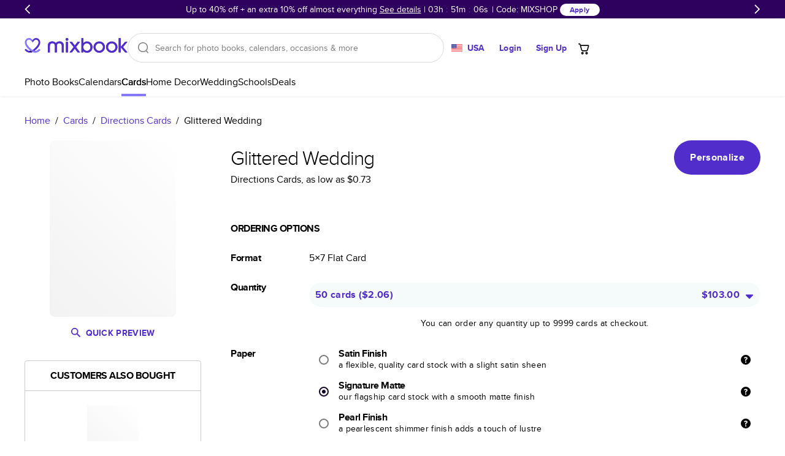

--- FILE ---
content_type: text/html
request_url: https://www.mixbook.com/cards/directions-cards/glittered-wedding-5994
body_size: 39448
content:
<!doctype html><html class="mx-site" style="height:100%" lang="en" data-revision="22235-4194c34238c19bb1094d059df0848b843d296683" data-page="DynamicBuiltPage:/cards/directions-cards/glittered-wedding-5994" data-page-type="Card Product Detail Page"><head><title>Glittered Wedding - Directions Cards</title><meta charSet="utf-8"/><meta name="author" content="Mixbook"/><meta name="description" content="Looking for directions cards? Check out Mixbook&#x27;s Glittered Wedding cards. Get up to 50% off with your first order. Browse: cards."/><meta name="referrer" content="no-referrer-when-downgrade"/><meta name="twitter:card" content="summary"/><meta name="twitter:creator" content="@Mixbook"/><meta name="twitter:site" content="@Mixbook"/><meta name="viewport" content="width=device-width, initial-scale=1"/><meta name="google-site-verification" content="DCW9lzd0wij6iEFjMsZ-8QLwfQAniS_seTQvYDVi_z0"/><meta property="al:web:url" content="https://www.mixbook.com/cards/directions-cards/glittered-wedding-5994"/><meta property="al:web:should_fallback" content="true"/><meta property="fb:app_id" content="101676769886760"/><meta property="fb:pages" content="533684786800883"/><meta property="fb:admin" content="1035633356"/><meta property="og:type" content="website"/><meta property="og:url" content="https://www.mixbook.com/cards/directions-cards/glittered-wedding-5994"/><meta property="og:title" content="Glittered Wedding - Directions Cards"/><meta property="og:description" content="Looking for directions cards? Check out Mixbook&#x27;s Glittered Wedding cards. Get up to 50% off with your first order. Browse: cards."/><meta property="og:site_name" content="Mixbook"/><meta property="og:image" content="https://mixbook.s3.amazonaws.com/images/templates/13469_1_0_l.jpg"/><link rel="canonical" href="https://www.mixbook.com/cards/directions-cards/glittered-wedding-5994"/><link rel="icon" href="https://assets.mixbook.com/appIcon32-604f729990e14d553bc2.png" sizes="32x32"/><link rel="apple-touch-icon" href="https://assets.mixbook.com/appIcon180-d113c76d8e451817a5ff.png"/><link rel="manifest" href="https://assets.mixbook.com/manifest-7882a8d68c484593f19d.json"/><link rel="preload" href="https://assets.mixbook.com/proximaNovaRegular-d8b15721cc57f9d0738e.woff2" as="font" crossorigin="anonymous"/><link rel="preload" href="https://assets.mixbook.com/proximaNovaBold-6cfaf9f396200642e233.woff2" as="font" crossorigin="anonymous"/><style id="src/app/components/server/page/serverPage.css" data-index="1">.mx-site{--font-weight-bold:700;--font-weight-normal:400;--font-weight-light:300;--color-deep-purple:#17012e;--color-purple:#4e009c;--color-cream-white:#f8f7f3;--color-periwinkle:#8678ff;--color-periwinkle-30:#e7e4ff;--color-periwinkle-20:#f3f1ff;--color-periwinkle-10:#fafaff;--color-light-purple:#c3bbff;--color-other-purple:#512dcb;--color-cream:#eeede9;--color-yellow:#ffc13a;--color-blue:#4c91f9;--color-promo:#ff7144;--color-orange:#f90;--color-red:#ff1f00;--color-light-red:#fdc0b7;--color-green:#52bd50;--color-green-savings:#168413;--color-pink:#f066b4;--color-black:#000;--color-white:#fff;--color-dark-grey:#36303c;--color-gray:#7c7c7c;--color-light-gray:#d9d9d9;--color-lighter-gray:#ececec;--color-darker-gray:#b0b0b0;--color-placeholder-gray:#bbb;--color-border-gray:#d5dbde;--color-disabled:#949494;--color-hover:#fbfbfb;--color-warning:#f90;--color-warning-light:#fff9ef;--color-success:#45a543;--primary-color:var(--color-purple);--primary-color-rgb:78,0,156;--secondary-color:var(--color-periwinkle);--secondary-color-rgb:134,120,255;--tertiary-color:var(--color-periwinkle);--primary-dark-color:var(--color-deep-purple);--default-background-color:var(--color-white);--error-background-color:var(--color-light-red);--logo-color:var(--color-purple);--action-warning-color:var(--color-orange);--action-success-color:var(--color-green);--action-error-color:var(--color-red);--proxima-font-stack:"Proxima Nova","Helvetica Neue",helvetica,arial,sans-serif;--text-hint-color:var(--color-light-purple);--text-primary-color:initial;--text-secondary-color:var(--primary-dark-color);--text-light-background-color:#f5fafa;--headline-color:initial;--text-reset-color:var(--color-black);--text-selection-color:rgba(78,0,156,.2);--link-color:var(--color-other-purple);--link-color-hover:var(--color-periwinkle);--link-color-active:var(--color-periwinkle);--dark-link-color:var(--color-deep-purple);--dark-link-color-hover:var(--color-purple);--dark-link-color-active:var(--color-purple);--primary-button-fg-color:#fff;--primary-button-fg-disabled-color:#d9d9d9;--primary-button-bg-color:#512dcb;--primary-button-bg-hover-color:#4b2bba;--primary-button-bg-active-color:#361b93;--primary-button-bg-disabled-color:#949494;--secondary-button-fg-color:var(--primary-button-fg-color);--secondary-button-fg-disabled-color:var(--primary-button-fg-disabled-color);--secondary-button-bg-color:var(--primary-button-bg-color);--secondary-button-bg-hover-color:var(--primary-button-bg-hover-color);--secondary-button-bg-active-color:var(--primary-button-bg-active-color);--secondary-button-bg-disabled-color:var(--primary-button-bg-disabled-color);--secondary-b-button-bg-color:#f8f7f3;--secondary-b-button-bg-hover-color:#f3f2ec;--secondary-b-button-fg-hover-color:#373737;--secondary-b-button-bg-active-color:#e4e3db;--secondary-b-button-fg-active-color:#454545;--secondary-b-button-bg-disabled-color:var(--primary-button-fg-disabled-color);--secondary-b-button-fg-disabled-color:var(--primary-button-bg-disabled-color);--discrete-button-fg-color:var(--primary-button-bg-color);--discrete-button-fg-hover-color:var(--primary-button-bg-hover-color);--discrete-button-fg-disabled-color:var(--primary-button-bg-disabled-color);--discrete-button-bg-color:transparent;--discrete-button-bg-hover-color:var(--text-light-background-color);--discrete-button-bg-active-color:transparent;--discrete-button-bg-disabled-color:var(--primary-button-bg-disabled-color);--warning-bg-color:#ffe9c9;--warning-border-color:#ffc13a;--warning-text-color:#856404;--info-bg-color:#d1ecf1;--info-border-color:#bee5eb;--info-text-color:#0c5460;--form-accent-color:var(--primary-color);--badge-primary-text-color:var(--color-white);--badge-primary-bg-color:var(--color-periwinkle);--badge-primary-color-accent:var(--color-purple);--badge-secondary-text-color:var(--color-white);--badge-secondary-bg-color:var(--color-periwinkle);--badge-secondary-color-accent:var(--color-purple);--badge-blue-text-color:var(--color-white);--badge-blue-bg-color:var(--color-blue);--badge-blue-color-accent:var(--color-blue);--tablet-controls-width-limit:486px;--main-navigation-z-index:10;--search-dropdown-z-index:11}@font-face{font-display:swap;font-family:Proxima Nova;font-weight:400;src:url(https://assets.mixbook.com/proximaNovaRegular-d8b15721cc57f9d0738e.woff2) format("woff2"),url(https://assets.mixbook.com/proximaNovaRegular-a1779beb6f7cfa0297bf.woff) format("woff")}@font-face{font-display:swap;font-family:Proxima Nova;font-weight:700;src:url(https://assets.mixbook.com/proximaNovaBold-6cfaf9f396200642e233.woff2) format("woff2"),url(https://assets.mixbook.com/proximaNovaBold-dc6f8b604abf54deed4d.woff) format("woff")}@font-face{font-display:swap;font-family:Proxima Nova;font-weight:300;src:url(https://assets.mixbook.com/proximaNovaLight-f0e9bc54148417e813c0.woff2) format("woff2"),url(https://assets.mixbook.com/proximaNovaLight-07520195508543ab4d06.woff) format("woff")}.mx-site *{background:transparent;border:0;box-sizing:border-box;list-style:none;margin:0;padding:0}.mx-site body{font-size:16px;height:100%;overflow-y:scroll;-webkit-text-size-adjust:none;-moz-text-size-adjust:none;text-size-adjust:none;width:100%}.mx-site br{opacity:0}.mx-site input,.mx-site select,.mx-site textarea{accent-color:var(--form-accent-color);outline-color:var(--form-accent-color)}.mx-site ::-moz-selection{background:var(--text-selection-color)}.mx-site ::selection{background:var(--text-selection-color)}.mx-site .components-server-page-serverPage{color:var(--text-reset-color);display:flex;flex-direction:column;font:normal 1rem/1em var(--proxima-font-stack);height:100%;min-width:20rem}.mx-site .components-server-page-serverPage-svg-symbols{height:0;overflow:hidden;pointer-events:none;position:absolute;width:0}</style><style id="src/app/controls/spinner/spinner.css" data-index="2">@keyframes controls-spinner-loading{0%{transform:rotate(0deg)}to{transform:rotate(1turn)}}.mx-site .controls-spinner{animation:controls-spinner-loading 1.2s linear infinite;background:transparent;border-bottom:2px solid rgba(0,0,0,.1);border-left:2px solid rgba(0,0,0,.1);border-radius:50%;border-right:2px solid rgba(0,0,0,.1);border-right-color:var(--secondary-color);border-top:2px solid rgba(0,0,0,.1);border-top-color:var(--secondary-color);display:inline-block}.mx-site .controls-spinner-overlay{background-color:hsla(0,0%,100%,.75);bottom:0;left:0;position:absolute;right:0;top:0;z-index:1}.mx-site .controls-spinner-secondary{border-right-color:var(--secondary-color);border-top-color:var(--secondary-color)}.mx-site .controls-spinner-inherit{border-right-color:currentcolor;border-top-color:currentcolor}.mx-site .controls-spinner-background{height:100%;position:relative}.mx-site .controls-spinner-background-spinner{height:100%;left:0;position:absolute;top:0;width:100%}.mx-site .controls-spinner-background-content{height:100%;position:relative}</style><style id="src/app/controls/paragraph/paragraph.css" data-index="3">.mx-site .controls-paragraph{color:var(--text-primary-color);display:block}.mx-site .controls-paragraph-large{font-size:1.25rem;letter-spacing:.013rem;line-height:1.6em}.mx-site .controls-paragraph-medium{font-size:1rem;letter-spacing:.016rem;line-height:1.5em}.mx-site .controls-paragraph-small{font-size:.875rem;letter-spacing:.018rem;line-height:1.429em}.mx-site .controls-paragraph-tiny{font-size:.75rem;letter-spacing:.018rem;line-height:1.329em}.mx-site .controls-paragraph-left{text-align:left}.mx-site .controls-paragraph-center{text-align:center}.mx-site .controls-paragraph-right{text-align:right}.mx-site .controls-paragraph-bold{font-weight:var(--font-weight-bold)}.mx-site .controls-paragraph-uppercase{text-transform:uppercase}.mx-site .controls-paragraph-lowercase{text-transform:lowercase}.mx-site .controls-paragraph-capitalize{text-transform:capitalize}.mx-site .controls-paragraph-reset-color{color:var(--text-reset-color)}.mx-site .controls-paragraph-error{color:var(--action-error-color)}@media (max-width:920px){.mx-site .controls-paragraph-large{font-size:1rem}}</style><style id="src/app/controls/link/link.css" data-index="4">.mx-site .controls-link-link{text-decoration:none}.mx-site .controls-link-unstyled{color:inherit;text-decoration:none}.mx-site .controls-link-light{color:var(--link-color)}.mx-site .controls-link-light.controls-link-current,.mx-site .controls-link-light.controls-link-supports-hover:hover{color:var(--link-color-hover)}.mx-site .controls-link-light.controls-link-current:active,.mx-site .controls-link-light.controls-link-supports-hover:hover:active{color:var(--link-color-active)}.mx-site .controls-link-dark{color:var(--dark-link-color)}.mx-site .controls-link-dark.controls-link-current,.mx-site .controls-link-dark.controls-link-supports-hover:hover{color:var(--dark-link-color-hover)}.mx-site .controls-link-dark.controls-link-current:active,.mx-site .controls-link-dark.controls-link-supports-hover:hover:active{color:var(--dark-link-color-active)}.mx-site .controls-link-medium{font-size:16px}.mx-site .controls-link-large{font-size:20px}.mx-site .controls-link-small{font-size:14px}.mx-site .controls-link-fine-print{font-size:12px}.mx-site .controls-link-bold{font-weight:var(--font-weight-bold)}.mx-site .controls-link-decorated{text-decoration:underline}.mx-site .controls-link-clickable{cursor:pointer}</style><style id="src/app/controls/headline/headline.css" data-index="5">.mx-site .controls-headline{color:var(--headline-color);font-weight:var(--font-weight-light);letter-spacing:-.03em;line-height:1;text-transform:none}.mx-site h3{font-weight:var(--font-weight-light)}.mx-site .controls-headline-h1{font-size:3rem}.mx-site .controls-headline-h2{font-size:2rem}.mx-site .controls-headline-h3{font-size:1.5rem;font-weight:var(--font-weight-bold)}.mx-site .controls-headline-h4{font-size:1rem;font-weight:var(--font-weight-bold)}.mx-site .controls-headline-h5{font-size:.875rem;font-weight:var(--font-weight-bold)}.mx-site .controls-headline-h6{font-size:12px}.mx-site .controls-headline-center{text-align:center}.mx-site .controls-headline-upper-case{text-transform:uppercase}.mx-site .controls-headline-light{font-weight:var(--font-weight-light)}.mx-site .controls-headline-normal{font-weight:var(--font-weight-normal)}.mx-site .controls-headline-bold{font-weight:var(--font-weight-bold)}@media (max-width:920px){.mx-site .controls-headline-h1{font-size:2.2rem}.mx-site .controls-headline-h2{font-size:1.25rem}}@media (max-width:768px){.mx-site .controls-headline-h3{font-size:1.25rem}}@media (max-width:660px){.mx-site .controls-headline-h1{font-size:2rem}}</style><style id="src/app/controls/button/button.css" data-index="6">@keyframes controls-button-wait-animation{0%{background-position:0 0}to{background-position:100% 0}}.mx-site .controls-button{border-radius:4px;cursor:pointer;display:inline-block;font:normal 1rem/1.3rem var(--proxima-font-stack);letter-spacing:.021rem;outline:none}.mx-site .controls-button.controls-button-disabled{color:var(--color-light-gray)}.mx-site .controls-button.controls-button-disabled svg{fill:currentcolor}.mx-site .controls-button.controls-button-disabled,.mx-site .controls-button[aria-pressed=true]{pointer-events:none}.mx-site .controls-button-inner{align-items:center;border:2px solid transparent;border-radius:4px;display:flex}.mx-site .controls-button-small{border-radius:12px;font-size:12px}.mx-site .controls-button-small .controls-button-inner{border-radius:12px}.mx-site .controls-button-medium{border-radius:24px;font-size:16px;font-weight:var(--font-weight-bold)}.mx-site .controls-button-medium .controls-button-inner{border-radius:24px}.mx-site .controls-button-large{border-radius:32px;font-size:16px;font-weight:var(--font-weight-bold)}.mx-site .controls-button-large .controls-button-inner{border-radius:32px}.mx-site .controls-button-left{justify-content:flex-start}.mx-site .controls-button-center{justify-content:center}.mx-site .controls-button-right{justify-content:flex-end}.mx-site .controls-button-primary{background:var(--primary-button-bg-color);border-color:var(--primary-button-bg-color);color:var(--primary-button-fg-color)}.mx-site .controls-button-primary.controls-button-supports-hover:hover{background:var(--primary-button-bg-hover-color)}@media (hover:none){.mx-site .controls-button-primary.controls-button-supports-hover:hover{background:var(--primary-button-bg-color)}}.mx-site .controls-button-primary.controls-button-supports-hover:active,.mx-site .controls-button-primary:active{background:var(--primary-button-bg-active-color)}@media (hover:none){.mx-site .controls-button-primary.controls-button-supports-hover:active,.mx-site .controls-button-primary:active{background:var(--primary-button-bg-color)}}.mx-site .controls-button-primary.controls-button-disabled{background:var(--primary-button-bg-disabled-color);border-color:var(--primary-button-bg-disabled-color);color:var(--primary-button-fg-disabled-color)}.mx-site .controls-button-secondary{background-color:var(--secondary-button-bg-color);border-color:var(--secondary-button-bg-color);color:var(--secondary-button-fg-color)}.mx-site .controls-button-secondary.controls-button-supports-hover:hover{background-color:var(--secondary-button-bg-hover-color)}@media (hover:none){.mx-site .controls-button-secondary.controls-button-supports-hover:hover{background-color:var(--secondary-button-bg-color)}}.mx-site .controls-button-secondary.controls-button-supports-hover:active,.mx-site .controls-button-secondary:active{background-color:var(--secondary-button-bg-active-color)}@media (hover:none){.mx-site .controls-button-secondary.controls-button-supports-hover:active,.mx-site .controls-button-secondary:active{background-color:var(--secondary-button-bg-color)}}.mx-site .controls-button-secondary.controls-button-disabled{background:var(--secondary-button-bg-disabled-color);border-color:var(--secondary-button-bg-disabled-color);color:var(--secondary-button-fg-disabled-color)}.mx-site .controls-button-secondary-b{background-color:var(--secondary-b-button-bg-color);color:var(--color-black)}.mx-site .controls-button-secondary-b.controls-button-supports-hover:hover{background:var(--secondary-b-button-bg-hover-color);color:var(--secondary-b-button-fg-hover-color)}@media (hover:none){.mx-site .controls-button-secondary-b.controls-button-supports-hover:hover{background-color:var(--secondary-b-button-bg-color);color:var(--color-black)}}.mx-site .controls-button-secondary-b.controls-button-supports-hover:active,.mx-site .controls-button-secondary-b:active{background:var(--secondary-b-button-bg-active-color);color:var(--secondary-b-button-fg-active-color)}@media (hover:none){.mx-site .controls-button-secondary-b.controls-button-supports-hover:active,.mx-site .controls-button-secondary-b:active{background:var(--secondary-b-button-bg-color);color:var(--color-black)}}.mx-site .controls-button-secondary-b.controls-button-disabled{background:var(--secondary-b-button-bg-disabled-color);color:var(--secondary-b-button-fg-disabled-color)}.mx-site .controls-button-secondary-c{background-color:var(--color-white);color:var(--color-other-purple)}.mx-site .controls-button-secondary-c.controls-button-supports-hover:hover{background:var(--color-hover);color:var(--primary-button-bg-hover-color)}@media (hover:none){.mx-site .controls-button-secondary-c.controls-button-supports-hover:hover{background-color:var(--color-hover);color:var(--color-other-purple)}}.mx-site .controls-button-secondary-c.controls-button-supports-hover:active,.mx-site .controls-button-secondary-c:active{background:var(--color-lighter-gray);color:var(--primary-button-bg-active-color)}@media (hover:none){.mx-site .controls-button-secondary-c.controls-button-supports-hover:active,.mx-site .controls-button-secondary-c:active{background:var(--color-lighter-gray);color:var(--primary-button-bg-active-color)}}.mx-site .controls-button-secondary-c.controls-button-disabled{background:var(--color-white);color:var(--color-disabled)}.mx-site .controls-button-secondary-reverse{background-color:transparent;border:2px solid;color:currentcolor}.mx-site .controls-button-secondary-white{background-color:var(--color-white);color:var(--discrete-button-fg-color)}.mx-site .controls-button-secondary-white.controls-button-supports-hover:hover{background:var(--color-white);color:var(--discrete-button-fg-hover-color)}@media (hover:none){.mx-site .controls-button-secondary-white.controls-button-supports-hover:hover{background-color:var(--color-white);color:var(--discrete-button-fg-hover-color)}}.mx-site .controls-button-secondary-white:active{background:var(--color-white);color:var(--discrete-button-fg-hover-color)}@media (hover:none){.mx-site .controls-button-secondary-white:active{background:var(--color-white);color:var(--discrete-button-fg-hover-color)}}.mx-site .controls-button-secondary-white.controls-button-disabled{background:var(--color-white);color:var(--discrete-button-fg-disabled-color)}.mx-site .controls-button-secondary-restyled{background-color:transparent;border:2px solid var(--secondary-button-bg-color);color:var(--secondary-button-bg-color)}.mx-site .controls-button-secondary-restyled.controls-button-supports-hover:hover,.mx-site .controls-button-secondary-restyled:active{background-color:var(--secondary-button-bg-active-color);border-color:var(--secondary-button-bg-active-color);color:var(--secondary-button-fg-color)}@media (hover:none){.mx-site .controls-button-secondary-restyled.controls-button-supports-hover:hover,.mx-site .controls-button-secondary-restyled:active{background-color:transparent;border-color:var(--secondary-button-bg-color);color:var(--secondary-button-bg-color)}}.mx-site .controls-button-secondary-restyled.controls-button-disabled{background-color:var(--secondary-button-bg-disabled-color);border-color:var(--secondary-button-bg-disabled-color);color:var(--secondary-button-fg-disabled-color)}.mx-site .controls-button-secondary-discrete{background-color:transparent;border:2px solid transparent;color:var(--secondary-button-bg-color)}.mx-site .controls-button-secondary-discrete.controls-button-supports-hover:hover,.mx-site .controls-button-secondary-discrete:active{color:var(--secondary-button-bg-hover-color)}@media (hover:none){.mx-site .controls-button-secondary-discrete.controls-button-supports-hover:hover,.mx-site .controls-button-secondary-discrete:active{color:var(--secondary-button-bg-color)}}.mx-site .controls-button-tertiary{color:currentcolor;font-weight:var(--font-weight-bold)}.mx-site .controls-button-tertiary .controls-button-inner{border-color:currentcolor}.mx-site .controls-button-tertiary:active .controls-button-inner{border-color:currentcolor}.mx-site .controls-button-tertiary-lite .controls-button-inner{background:var(--color-white);border-color:#e5e5e5;font-weight:var(--font-weight-normal)}.mx-site .controls-button-tertiary-lite:active .controls-button-inner{border-color:#e5e5e5}.mx-site .controls-button-discrete{color:var(--discrete-button-fg-color)}.mx-site .controls-button-discrete.controls-button-supports-hover:hover{background-color:var(--discrete-button-bg-hover-color);color:var(--discrete-button-fg-hover-color)}@media (hover:none){.mx-site .controls-button-discrete.controls-button-supports-hover:hover{background-color:var(--discrete-button-bg-color);color:var(--discrete-button-fg-color)}}.mx-site .controls-button-discrete.controls-button-supports-hover:hover svg{fill:var(--discrete-button-fg-hover-color)}@media (hover:none){.mx-site .controls-button-discrete.controls-button-supports-hover:hover svg{fill:var(--discrete-button-fg-color)}}.mx-site .controls-button-discrete.controls-button-reverse{background-color:var(--text-light-background-color)}.mx-site .controls-button-discrete:active{color:var(--discrete-button-fg-hover-color)}@media (hover:none){.mx-site .controls-button-discrete:active{color:var(--discrete-button-fg-color)}}.mx-site .controls-button-discrete:active .controls-button-inner{border-color:var(--color-light-gray)}@media (hover:none){.mx-site .controls-button-discrete:active .controls-button-inner{border-color:transparent}}.mx-site .controls-button-discrete[aria-pressed=true] svg{fill:var(--discrete-button-fg-hover-color)}.mx-site .controls-button-discrete.controls-button-disabled{color:var(--discrete-button-fg-disabled-color)}.mx-site .controls-button-naked .controls-button-inner{border:none;margin:0;padding:0}.mx-site .controls-button-rounded{background-color:#fff;border:1px solid var(--color-light-gray);border-radius:20px;color:var(--primary-dark-color);padding:1px}.mx-site .controls-button-rounded .controls-button-inner{font-weight:var(--font-weight-normal);padding:.25rem .5rem}.mx-site .controls-button-rounded.controls-button-supports-hover:hover{color:var(--color-gray)}@media (hover:none){.mx-site .controls-button-rounded.controls-button-supports-hover:hover{color:var(--primary-dark-color)}}.mx-site .controls-button-rounded:active{border:1px solid var(--secondary-color);color:var(--primary-dark-color)}@media (hover:none){.mx-site .controls-button-rounded:active{border:1px solid var(--color-light-gray)}}.mx-site .controls-button-rounded[aria-pressed=true]{border:2px solid var(--secondary-color)}.mx-site .controls-button-rounded[aria-pressed=true] .controls-button-inner{font-weight:var(--font-weight-bold)}.mx-site .controls-button-rounded.controls-button-disabled{color:#ccc}.mx-site .controls-button-emphasize{align-items:center;color:var(--color-gray);display:inline-flex;flex:0;flex-direction:column}.mx-site .controls-button-emphasize svg{fill:var(--color-gray)}.mx-site .controls-button-emphasize:after{background:var(--primary-dark-color);content:"";display:block;height:2px;transition:width .35s;width:0}.mx-site .controls-button-emphasize.controls-button-supports-hover:hover{color:var(--primary-dark-color)}.mx-site .controls-button-emphasize.controls-button-supports-hover:hover svg{fill:var(--primary-dark-color)}.mx-site .controls-button-emphasize[aria-pressed=true]{color:var(--primary-dark-color);font-weight:var(--font-weight-bold)}.mx-site .controls-button-emphasize[aria-pressed=true]:after{width:100%}.mx-site .controls-button-emphasize[aria-pressed=true] svg{fill:var(--primary-dark-color)}.mx-site .controls-button-tile{background-color:var(--color-white);color:var(--primary-dark-color)}.mx-site .controls-button-tile svg{fill:var(--primary-dark-color)}.mx-site .controls-button-tile>.controls-button-inner{border-color:#e5e5e5}.mx-site .controls-button-tile.controls-button-supports-hover:hover>.controls-button-inner{border-color:var(--primary-dark-color)}.mx-site .controls-button-tile:focus>.controls-button-inner{border-color:#000;border-width:2px}.mx-site .controls-button-tile[aria-pressed=true]>.controls-button-inner{border-color:var(--secondary-color);border-width:2px;color:var(--secondary-color)}.mx-site .controls-button-tile[aria-pressed=true] svg{fill:var(--secondary-color)}.mx-site .controls-button-tile.controls-button-disabled{opacity:.5}.mx-site .controls-button-icon{line-height:1.3em}.mx-site .controls-button-icon .controls-button-inner{border:0;padding:0}.mx-site .controls-button-icon.controls-button-supports-hover:hover,.mx-site .controls-button-icon:active,.mx-site .controls-button-icon[aria-pressed=true]{color:var(--secondary-color)}.mx-site .controls-button-icon.controls-button-supports-hover:hover svg,.mx-site .controls-button-icon:active svg,.mx-site .controls-button-icon[aria-pressed=true] svg{fill:currentcolor}.mx-site .controls-button-icon.controls-button-disabled{color:var(--color-light-gray)}.mx-site .controls-button-capitalize{text-transform:capitalize}.mx-site .controls-button-initial{text-transform:none}.mx-site .controls-button-waiting-hydration{overflow:hidden;pointer-events:none;position:relative}.mx-site .controls-button-waiting-hydration:after{animation:controls-button-wait-animation 1s linear infinite;background:linear-gradient(-45deg,hsla(0,0%,100%,.5),hsla(0,0%,100%,.75),hsla(0,0%,100%,.5),hsla(0,0%,100%,.75));background-size:400% 400%;content:"";height:100%;left:0;position:absolute;top:0;width:100%}.mx-site .controls-button-tab{align-items:center;color:#869097;display:inline-flex;flex:0;flex-direction:column}.mx-site .controls-button-tab svg{fill:#869097}.mx-site .controls-button-tab.controls-button-supports-hover:hover{color:var(--primary-dark-color)}.mx-site .controls-button-tab.controls-button-supports-hover:hover svg{fill:var(--primary-dark-color)}.mx-site .controls-button-tab[aria-pressed=true]{color:var(--primary-dark-color);font-weight:var(--font-weight-bold)}.mx-site .controls-button-tab[aria-pressed=true] svg{fill:var(--primary-dark-color)}</style><style id="src/app/controls/block/block.css" data-index="9">.mx-site .controls-block-flex{flex:1}.mx-site .controls-block-hidden{display:none!important}.controls-block-margin-top-space{margin-top:.25em}.controls-block-margin-top-auto{margin-top:auto}.controls-block-margin-top-1{margin-top:.5rem}.controls-block-margin-top-2{margin-top:1rem}.controls-block-margin-top-3{margin-top:1.5rem}.controls-block-margin-top-4{margin-top:2rem}.controls-block-margin-top-5{margin-top:2.5rem}.controls-block-margin-top-6{margin-top:3rem}.controls-block-margin-top-7{margin-top:3.5rem}.controls-block-margin-top-8{margin-top:4rem}.controls-block-margin-top-9{margin-top:4.5rem}.controls-block-margin-top-10{margin-top:5rem}.controls-block-margin-top-12{margin-top:6rem}.controls-block-margin-top-14{margin-top:7rem}.controls-block-margin-top-18{margin-top:9rem}.controls-block-padding-top-1{padding-top:.5rem}.controls-block-padding-top-2{padding-top:1rem}.controls-block-padding-top-3{padding-top:1.5rem}.controls-block-padding-top-4{padding-top:2rem}.controls-block-padding-top-5{padding-top:2.5rem}.controls-block-padding-top-6{padding-top:3rem}.controls-block-padding-top-7{padding-top:3.5rem}.controls-block-padding-top-8{padding-top:4rem}.controls-block-padding-top-9{padding-top:4.5rem}.controls-block-padding-top-10{padding-top:5rem}.controls-block-padding-top-12{padding-top:6rem}.controls-block-padding-top-14{padding-top:7rem}.controls-block-padding-top-18{padding-top:9rem}.controls-block-margin-right-space{margin-right:.25em}.controls-block-margin-right-auto{margin-right:auto}.controls-block-margin-right-1{margin-right:.5rem}.controls-block-margin-right-2{margin-right:1rem}.controls-block-margin-right-3{margin-right:1.5rem}.controls-block-margin-right-4{margin-right:2rem}.controls-block-margin-right-5{margin-right:2.5rem}.controls-block-margin-right-6{margin-right:3rem}.controls-block-margin-right-7{margin-right:3.5rem}.controls-block-margin-right-8{margin-right:4rem}.controls-block-margin-right-9{margin-right:4.5rem}.controls-block-margin-right-10{margin-right:5rem}.controls-block-margin-right-12{margin-right:6rem}.controls-block-margin-right-14{margin-right:7rem}.controls-block-margin-right-18{margin-right:9rem}.controls-block-padding-right-1{padding-right:.5rem}.controls-block-padding-right-2{padding-right:1rem}.controls-block-padding-right-3{padding-right:1.5rem}.controls-block-padding-right-4{padding-right:2rem}.controls-block-padding-right-5{padding-right:2.5rem}.controls-block-padding-right-6{padding-right:3rem}.controls-block-padding-right-7{padding-right:3.5rem}.controls-block-padding-right-8{padding-right:4rem}.controls-block-padding-right-9{padding-right:4.5rem}.controls-block-padding-right-10{padding-right:5rem}.controls-block-padding-right-12{padding-right:6rem}.controls-block-padding-right-14{padding-right:7rem}.controls-block-padding-right-18{padding-right:9rem}.controls-block-margin-bottom-space{margin-bottom:.25em}.controls-block-margin-bottom-auto{margin-bottom:auto}.controls-block-margin-bottom-1{margin-bottom:.5rem}.controls-block-margin-bottom-2{margin-bottom:1rem}.controls-block-margin-bottom-3{margin-bottom:1.5rem}.controls-block-margin-bottom-4{margin-bottom:2rem}.controls-block-margin-bottom-5{margin-bottom:2.5rem}.controls-block-margin-bottom-6{margin-bottom:3rem}.controls-block-margin-bottom-7{margin-bottom:3.5rem}.controls-block-margin-bottom-8{margin-bottom:4rem}.controls-block-margin-bottom-9{margin-bottom:4.5rem}.controls-block-margin-bottom-10{margin-bottom:5rem}.controls-block-margin-bottom-12{margin-bottom:6rem}.controls-block-margin-bottom-14{margin-bottom:7rem}.controls-block-margin-bottom-18{margin-bottom:9rem}.controls-block-padding-bottom-1{padding-bottom:.5rem}.controls-block-padding-bottom-2{padding-bottom:1rem}.controls-block-padding-bottom-3{padding-bottom:1.5rem}.controls-block-padding-bottom-4{padding-bottom:2rem}.controls-block-padding-bottom-5{padding-bottom:2.5rem}.controls-block-padding-bottom-6{padding-bottom:3rem}.controls-block-padding-bottom-7{padding-bottom:3.5rem}.controls-block-padding-bottom-8{padding-bottom:4rem}.controls-block-padding-bottom-9{padding-bottom:4.5rem}.controls-block-padding-bottom-10{padding-bottom:5rem}.controls-block-padding-bottom-12{padding-bottom:6rem}.controls-block-padding-bottom-14{padding-bottom:7rem}.controls-block-padding-bottom-18{padding-bottom:9rem}.controls-block-margin-left-space{margin-left:.25em}.controls-block-margin-left-auto{margin-left:auto}.controls-block-margin-left-1{margin-left:.5rem}.controls-block-margin-left-2{margin-left:1rem}.controls-block-margin-left-3{margin-left:1.5rem}.controls-block-margin-left-4{margin-left:2rem}.controls-block-margin-left-5{margin-left:2.5rem}.controls-block-margin-left-6{margin-left:3rem}.controls-block-margin-left-7{margin-left:3.5rem}.controls-block-margin-left-8{margin-left:4rem}.controls-block-margin-left-9{margin-left:4.5rem}.controls-block-margin-left-10{margin-left:5rem}.controls-block-margin-left-12{margin-left:6rem}.controls-block-margin-left-14{margin-left:7rem}.controls-block-margin-left-18{margin-left:9rem}.controls-block-padding-left-1{padding-left:.5rem}.controls-block-padding-left-2{padding-left:1rem}.controls-block-padding-left-3{padding-left:1.5rem}.controls-block-padding-left-4{padding-left:2rem}.controls-block-padding-left-5{padding-left:2.5rem}.controls-block-padding-left-6{padding-left:3rem}.controls-block-padding-left-7{padding-left:3.5rem}.controls-block-padding-left-8{padding-left:4rem}.controls-block-padding-left-9{padding-left:4.5rem}.controls-block-padding-left-10{padding-left:5rem}.controls-block-padding-left-12{padding-left:6rem}.controls-block-padding-left-14{padding-left:7rem}.controls-block-padding-left-18{padding-left:9rem}.controls-block-width-fit{width:100%}.controls-block-width-inline{width:.75em}.controls-block-width-1{width:1rem}.controls-block-width-2{width:2rem}.controls-block-width-3{width:3rem}.controls-block-width-4{width:4rem}.controls-block-width-5{width:5rem}.controls-block-width-6{width:6rem}.controls-block-width-7{width:7rem}.controls-block-width-8{width:8rem}.controls-block-width-9{width:9rem}.controls-block-width-10{width:10rem}.controls-block-width-12{width:12rem}.controls-block-width-14{width:14rem}.controls-block-width-16{width:16rem}.controls-block-width-18{width:18rem}.controls-block-width-20{width:20rem}.controls-block-width-24{width:24rem}.controls-block-width-28{width:28rem}.controls-block-width-30{width:30rem}.controls-block-width-32{width:32rem}.controls-block-width-34{width:34rem}.controls-block-width-36{width:36rem}.controls-block-height-fit{height:100%}.controls-block-height-inline{height:.75em}.controls-block-height-1{height:1rem}.controls-block-height-2{height:2rem}.controls-block-height-3{height:3rem}.controls-block-height-4{height:4rem}.controls-block-height-5{height:5rem}.controls-block-height-6{height:6rem}.controls-block-height-7{height:7rem}.controls-block-height-8{height:8rem}.controls-block-height-9{height:9rem}.controls-block-height-10{height:10rem}.controls-block-height-12{height:12rem}.controls-block-height-14{height:14rem}.controls-block-height-16{height:16rem}.controls-block-height-18{height:18rem}.controls-block-height-20{height:20rem}.controls-block-height-24{height:24rem}.controls-block-height-28{height:28rem}.controls-block-height-30{height:30rem}.controls-block-height-32{height:32rem}.controls-block-height-34{height:34rem}.controls-block-height-36{height:36rem}</style><style id="src/app/controls/popover/popover.css" data-index="13">@keyframes controls-popover-open-top{0%{opacity:0;transform:rotateX(45deg)}to{opacity:1;transform:rotateX(0deg)}}@keyframes controls-popover-open-bottom{0%{opacity:0;transform:rotateX(-45deg)}to{opacity:1;transform:rotateX(0deg)}}@keyframes controls-popover-open-left{0%{opacity:0;transform:rotateY(-45deg)}to{opacity:1;transform:rotateY(0deg)}}@keyframes controls-popover-open-right{0%{opacity:0;transform:rotateY(45deg)}to{opacity:1;transform:rotateY(0deg)}}@keyframes controls-popover-close-top{0%{opacity:1;transform:rotateX(0)}to{opacity:0;transform:rotateX(45deg)}}@keyframes controls-popover-close-bottom{0%{opacity:1;transform:rotateX(0)}to{opacity:0;transform:rotateX(-45deg)}}@keyframes controls-popover-close-left{0%{opacity:1;transform:rotateY(0)}to{opacity:0;transform:rotateY(-45deg)}}@keyframes controls-popover-close-right{0%{opacity:1;transform:rotateY(0)}to{opacity:0;transform:rotateY(45deg)}}.mx-site .controls-popover{display:flex;position:relative;z-index:1}.mx-site .controls-popover.controls-popover-open{z-index:4}.mx-site .controls-popover-window{perspective:1000px;position:absolute;width:auto;z-index:1}.mx-site .controls-popover-spike{background:#fff;height:.75rem;transform:rotate(45deg);width:.75rem}.mx-site .controls-popover-spike-hidden{display:none}.mx-site .controls-popover-spike-wrapper{position:absolute;z-index:5}.mx-site .controls-popover-bottom .controls-popover-start,.mx-site .controls-popover-top .controls-popover-start{left:0}.mx-site .controls-popover-bottom .controls-popover-end,.mx-site .controls-popover-top .controls-popover-end{right:0}.mx-site .controls-popover-bottom .controls-popover-center,.mx-site .controls-popover-top .controls-popover-center{left:50%;transform:translateX(-50%) scale(1)}.mx-site .controls-popover-bottom .controls-popover-window+.controls-popover-spike-wrapper,.mx-site .controls-popover-top .controls-popover-window+.controls-popover-spike-wrapper{left:50%;transform:translateX(-50%)}.mx-site .controls-popover-left .controls-popover-start,.mx-site .controls-popover-right .controls-popover-start{top:0}.mx-site .controls-popover-left .controls-popover-end,.mx-site .controls-popover-right .controls-popover-end{bottom:0}.mx-site .controls-popover-left .controls-popover-center,.mx-site .controls-popover-right .controls-popover-center{top:50%;transform:translateY(-50%) scale(1)}.mx-site .controls-popover-left .controls-popover-window+.controls-popover-spike-wrapper,.mx-site .controls-popover-right .controls-popover-window+.controls-popover-spike-wrapper{top:50%;transform:translateY(-50%)}.mx-site .controls-popover-large.controls-popover-top .controls-popover-window{bottom:calc(100% + 3rem)}.mx-site .controls-popover-large.controls-popover-top .controls-popover-window+.controls-popover-spike-wrapper{top:-3.375rem}.mx-site .controls-popover-large.controls-popover-bottom .controls-popover-window{top:calc(100% + 3rem)}.mx-site .controls-popover-large.controls-popover-bottom .controls-popover-window+.controls-popover-spike-wrapper{bottom:-3.375rem}.mx-site .controls-popover-large.controls-popover-left .controls-popover-window{right:calc(100% + 3rem)}.mx-site .controls-popover-large.controls-popover-left .controls-popover-window+.controls-popover-spike-wrapper{left:-3.375rem}.mx-site .controls-popover-large.controls-popover-right .controls-popover-window{left:calc(100% + 3rem)}.mx-site .controls-popover-large.controls-popover-right .controls-popover-window+.controls-popover-spike-wrapper{right:-3.375rem}.mx-site .controls-popover-medium.controls-popover-top .controls-popover-window{bottom:calc(100% + 1.5rem)}.mx-site .controls-popover-medium.controls-popover-top .controls-popover-window+.controls-popover-spike-wrapper{top:-1.875rem}.mx-site .controls-popover-medium.controls-popover-bottom .controls-popover-window{top:calc(100% + 1.5rem)}.mx-site .controls-popover-medium.controls-popover-bottom .controls-popover-window+.controls-popover-spike-wrapper{bottom:-1.875rem}.mx-site .controls-popover-medium.controls-popover-left .controls-popover-window{right:calc(100% + 1.5rem)}.mx-site .controls-popover-medium.controls-popover-left .controls-popover-window+.controls-popover-spike-wrapper{left:-1.875rem}.mx-site .controls-popover-medium.controls-popover-right .controls-popover-window{left:calc(100% + 1.5rem)}.mx-site .controls-popover-medium.controls-popover-right .controls-popover-window+.controls-popover-spike-wrapper{right:-1.875rem}.mx-site .controls-popover-small.controls-popover-top .controls-popover-window{bottom:calc(100% + .5rem)}.mx-site .controls-popover-small.controls-popover-top .controls-popover-window+.controls-popover-spike-wrapper{top:-.875rem}.mx-site .controls-popover-small.controls-popover-bottom .controls-popover-window{top:calc(100% + .5rem)}.mx-site .controls-popover-small.controls-popover-bottom .controls-popover-window+.controls-popover-spike-wrapper{bottom:-.875rem}.mx-site .controls-popover-small.controls-popover-left .controls-popover-window{right:calc(100% + .5rem)}.mx-site .controls-popover-small.controls-popover-left .controls-popover-window+.controls-popover-spike-wrapper{left:-.875rem}.mx-site .controls-popover-small.controls-popover-right .controls-popover-window{left:calc(100% + .5rem)}.mx-site .controls-popover-small.controls-popover-right .controls-popover-window+.controls-popover-spike-wrapper{right:-.875rem}.mx-site .controls-popover-none.controls-popover-top .controls-popover-window{bottom:100%}.mx-site .controls-popover-none.controls-popover-bottom .controls-popover-window{top:100%}.mx-site .controls-popover-none.controls-popover-left .controls-popover-window{right:100%}.mx-site .controls-popover-none.controls-popover-right .controls-popover-window{left:100%}.mx-site .controls-popover-none .controls-popover-spike-wrapper{display:none}.mx-site .controls-popover-drop-shadow{filter:drop-shadow(0 2px 4px rgba(0 0 0/10%))}.mx-site .controls-popover-popover{animation:.1s ease-out forwards;height:100%;left:0;position:absolute;top:0;-webkit-user-select:none;-moz-user-select:none;user-select:none;width:100%;will-change:transform}.mx-site .controls-popover-popover.controls-popover-top{animation-name:controls-popover-open-top;transform-origin:top}.mx-site .controls-popover-popover.controls-popover-bottom{animation-name:controls-popover-open-bottom;transform-origin:bottom}.mx-site .controls-popover-popover.controls-popover-left{animation-name:controls-popover-open-left;transform-origin:left}.mx-site .controls-popover-popover.controls-popover-right{animation-name:controls-popover-open-right;transform-origin:right}.mx-site .controls-popover-closing.controls-popover-top{animation-name:controls-popover-close-top}.mx-site .controls-popover-closing.controls-popover-bottom{animation-name:controls-popover-close-bottom}.mx-site .controls-popover-closing.controls-popover-left{animation-name:controls-popover-close-left}.mx-site .controls-popover-closing.controls-popover-right{animation-name:controls-popover-close-right}</style><style id="src/app/controls/dropdown/dropdown.css" data-index="14">.mx-site .controls-dropdown-popover{width:100%}.mx-site .controls-dropdown-scroll-container{overflow-y:auto}.mx-site .controls-dropdown-sh4{max-height:148px}.mx-site .controls-dropdown-sh8{max-height:296px}.mx-site .controls-dropdown-sh12{max-height:444px}.mx-site .controls-dropdown-emphasize{background-color:var(--color-white);border-color:#e5e5e5}.mx-site .controls-dropdown-placeholder{color:var(--color-gray)}.mx-site .controls-dropdown-inner-button{padding-left:.5rem;padding-right:.5rem}.mx-site .controls-dropdown-button-text{overflow:hidden;text-align:left;text-overflow:ellipsis;text-transform:none;white-space:nowrap}.mx-site .controls-dropdown-arrow-icon{fill:var(--primary-dark-color);height:.5rem;transition:transform .25s;width:1rem;will-change:transform}.mx-site .controls-dropdown-rebrand-arrow{border:solid var(--primary-button-bg-color);border-width:0 3px 3px 0;display:inline-block;padding:6px;position:relative;top:-2px;transform:rotate(45deg)}.mx-site .controls-dropdown-input-error{border-color:var(--action-error-color)}.mx-site .controls-dropdown-option{border-radius:.25rem;color:var(--primary-dark-color);cursor:pointer;line-height:1.3rem}.mx-site .controls-dropdown-option:hover{background-color:var(--text-light-background-color)}.mx-site .controls-dropdown-rebrand-option:hover{background-color:var(--secondary-b-button-bg-color);color:var(--primary-button-bg-hover-color)}.mx-site .controls-dropdown-is-selected{background-color:#eef3f3;font-weight:var(--font-weight-bold)}.mx-site .controls-dropdown-is-open{background-color:transparent;border-color:#d5dbde}.mx-site .controls-dropdown-is-open .controls-dropdown-arrow-icon{transform:rotate(180deg)}.mx-site .controls-dropdown-is-open .controls-dropdown-rebrand-arrow{border-color:var(--primary-button-bg-hover-color);top:2px;transform:rotate(-135deg)}.mx-site .controls-dropdown-error{color:var(--action-error-color)}.mx-site .controls-dropdown-error ul{list-style-position:inside}.mx-site .controls-dropdown-errors{font-size:.8rem;margin:.2em}.mx-site .controls-dropdown-placeholder-text{color:var(--primary-dark-color);font-weight:var(--font-weight-bold);margin-left:auto}.mx-site .controls-dropdown-hide-spike{display:none}.mx-site .controls-dropdown-rebrand-popover{background-color:var(--secondary-b-button-bg-color);box-shadow:none;filter:none;padding:0 10px;top:74px!important}.mx-site .controls-dropdown-rebrand{background-color:var(--secondary-b-button-bg-color);border:none;border-radius:4px!important;color:#000;font-size:28px;height:82px;padding:24px}@media (max-width:768px){.mx-site .controls-dropdown-rebrand{font-size:16px;height:46px;padding:12px}.mx-site .controls-dropdown-rebrand-arrow{border-width:0 2px 2px 0;padding:4px}.mx-site .controls-dropdown-rebrand-popover{padding:0;top:40px!important}}.mx-site .controls-dropdown-disabled{opacity:.25}</style><style id="src/app/controls/separator/separator.css" data-index="25">.mx-site .controls-separator{align-items:center;display:flex;flex-direction:row;position:relative;text-align:center}.mx-site .controls-separator:after,.mx-site .controls-separator:before{border-color:rgba(0,0,0,.15);border-width:0;content:"";display:block;flex-grow:1}.mx-site .controls-separator-horizontal{min-height:1px;width:100%}.mx-site .controls-separator-horizontal:after,.mx-site .controls-separator-horizontal:before{border-bottom-width:1px;top:50%;width:100%}.mx-site .controls-separator-vertical{height:100%}.mx-site .controls-separator-vertical:before{border-right-width:1px;height:100%;left:50%}.mx-site .controls-separator-solid:after,.mx-site .controls-separator-solid:before{border-style:solid}.mx-site .controls-separator-dashed:after,.mx-site .controls-separator-dashed:before{border-style:dashed}.mx-site .controls-separator-caption{flex-shrink:1;line-height:1.5rem}</style><style id="src/app/controls/svg/svg.css" data-index="27">.mx-site .controls-svg{fill:currentcolor;pointer-events:none;vertical-align:middle}.mx-site .controls-svg-inline{height:1em;transform:translateY(-.15em);width:1em}</style><style id="src/app/controls/label/label.css" data-index="29">.mx-site .controls-label{color:#7f8e99;display:flex;font-size:.75em;font-weight:var(--font-weight-bold);text-transform:uppercase;white-space:nowrap}.mx-site .controls-label-required{color:var(--action-warning-color)}</style><style id="src/app/controls/layout/flex/flexLayout.css" data-index="30">.mx-site .controls-layout-flex-flexLayout{display:flex}.mx-site .controls-layout-flex-flexLayout-inline{display:inline-flex}.mx-site .controls-layout-flex-flexLayout-wrap{flex-wrap:wrap}.controls-layout-flex-flexLayout-row{flex-direction:row}.controls-layout-flex-flexLayout-column{flex-direction:column}.controls-layout-flex-flexLayout-align-start{align-items:flex-start}.controls-layout-flex-flexLayout-justify-start{justify-content:flex-start}.controls-layout-flex-flexLayout-align-center{align-items:center}.controls-layout-flex-flexLayout-justify-center{justify-content:center}.controls-layout-flex-flexLayout-align-end{align-items:flex-end}.controls-layout-flex-flexLayout-justify-end{justify-content:flex-end}.controls-layout-flex-flexLayout-align-stretch{align-items:stretch}.controls-layout-flex-flexLayout-align-baseline{align-items:baseline}.controls-layout-flex-flexLayout-justify-space-between{justify-content:space-between}.controls-layout-flex-flexLayout-justify-space-around{justify-content:space-around}.controls-layout-flex-flexLayout-justify-space-evenly{justify-content:space-evenly}</style><style id="src/app/controls/radioButton/radioButton.css" data-index="32">.mx-site .controls-radioButton{cursor:pointer}.mx-site .controls-radioButton-input{height:16px;position:relative;-webkit-user-select:none;-moz-user-select:none;user-select:none;width:16px}.mx-site .controls-radioButton input{cursor:pointer;opacity:0;position:absolute}.mx-site .controls-radioButton-checkmark{background-color:var(--color-white);border:2px solid var(--color-gray);border-radius:50%;height:1rem;left:0;position:absolute;top:0;width:1rem}.mx-site .controls-radioButton:hover input~.controls-radioButton-checkmark{border-color:var(--primary-dark-color)}.mx-site .controls-radioButton input:checked~.controls-radioButton-checkmark{border-color:var(--primary-dark-color)}.mx-site .controls-radioButton-checkmark:after{content:"";display:none;position:absolute}.mx-site .controls-radioButton input:checked~.controls-radioButton-checkmark:after{display:block}.mx-site .controls-radioButton .controls-radioButton-checkmark:after{background:var(--primary-dark-color);border-radius:50%;height:6px;left:50%;top:50%;transform:translate(-50%,-50%);width:6px}</style><style id="src/app/controls/hoverOverlay/hoverOverlay.css" data-index="34">.mx-site .controls-hoverOverlay{display:flex;justify-content:center;position:relative;width:100%}.mx-site .controls-hoverOverlay-content{height:100%;left:0;opacity:0;position:absolute;top:0;width:100%;will-change:opacity;z-index:1}.mx-site .controls-hoverOverlay-content:hover{opacity:1}</style><style id="src/app/controls/textInput/textInput.css" data-index="37">.mx-site .controls-textInput{background-color:#fff;border:1px solid #d5dbde;border-radius:4px;font-size:1rem;height:2.5rem;padding:.5rem;width:100%}.mx-site .controls-textInput::-moz-placeholder{color:#bbb;font-size:.85em;font-weight:var(--font-weight-bold);text-transform:uppercase}.mx-site .controls-textInput::placeholder{color:#bbb;font-size:.85em;font-weight:var(--font-weight-bold);text-transform:uppercase}.mx-site .controls-textInput.controls-textInput-restyled::-moz-placeholder{text-transform:unset}.mx-site .controls-textInput.controls-textInput-restyled::placeholder{text-transform:unset}.mx-site .controls-textInput-restyled{border:1px solid var(--color-light-gray);border-radius:24px;height:48px;padding:12px 16px}.mx-site .controls-textInput-error{border:1px solid var(--color-red)}.mx-site .controls-textInput-left{text-align:left}.mx-site .controls-textInput-center{text-align:center}.mx-site .controls-textInput-right{text-align:right}.mx-site .controls-textInput-container{display:flex;flex-direction:column;width:100%}.mx-site .controls-textInput-input-wrapper{position:relative;width:100%}.mx-site .controls-textInput-password{padding-right:44px}.mx-site .controls-textInput-toggle-button{background:none;border:none;cursor:pointer;padding:0;position:absolute;right:12px;top:50%;transform:translateY(-50%)}.mx-site .controls-textInput-toggle-button svg{fill:var(--color-other-purple)}.mx-site .controls-textInput-toggle-button:hover{opacity:.7}.mx-site .controls-textInput-toggle-icon{display:block;height:24px;width:24px}.mx-site .controls-textInput-error-message{color:var(--color-red);font-size:12px;margin-top:4px}</style><style id="src/app/components/app/app.css" data-index="44">.mx-site .components-app{display:flex;flex:1;flex-direction:column}</style><style id="src/app/components/price/price.css" data-index="45">.mx-site .components-price{white-space:nowrap}.mx-site .components-price-striked{text-decoration:line-through}.mx-site .components-price-faded{opacity:.5}.mx-site .components-price-small{font-size:14px}</style><style id="src/app/components/footer/footer.css" data-index="46">.mx-site .components-footer{--headline-letter-spacing:-0.03em;--footer-bg-color:#2e015e;--footer-text-color:var(--color-white);--footer-link-color:#d5ccdf;--footer-link-color-hover:var(--color-white);--footer-link-color-active:var(--color-white);--footer-hr-color:#9680ae;background-color:var(--footer-bg-color);color:var(--footer-text-color);width:100%}.mx-site .components-footer p{color:var(--footer-text-color)}.mx-site .components-footer .components-footer-link,.mx-site .components-footer .components-footer-nav-link,.mx-site .components-footer a{color:var(--footer-link-color);font-weight:var(--font-weight-bold);white-space:nowrap}.mx-site .components-footer .components-footer-link.components-footer-supports-hover:hover,.mx-site .components-footer .components-footer-link:hover,.mx-site .components-footer .components-footer-nav-link.components-footer-supports-hover:hover,.mx-site .components-footer .components-footer-nav-link:hover,.mx-site .components-footer a.components-footer-supports-hover:hover,.mx-site .components-footer a:hover{color:var(--footer-link-color-hover)}.mx-site .components-footer .components-footer-link.components-footer-supports-hover:active,.mx-site .components-footer .components-footer-link:active,.mx-site .components-footer .components-footer-nav-link.components-footer-supports-hover:active,.mx-site .components-footer .components-footer-nav-link:active,.mx-site .components-footer a.components-footer-supports-hover:active,.mx-site .components-footer a:active{color:var(--footer-link-color-active)}.mx-site .components-footer-social-links{display:flex;justify-content:center}.mx-site .components-footer-social-links .components-footer-social-links-icon{height:30px;opacity:.8;width:30px}.mx-site .components-footer-social-links a:hover .components-footer-social-links-icon{opacity:1}.mx-site .components-footer-social-links a:active .components-footer-social-links-icon{opacity:1}.mx-site .components-footer-proof-points{margin:0 auto;max-width:1100px;padding:40px 0}.mx-site .components-footer-proof-points-headline{font-size:32px;font-weight:var(--font-weight-bold);letter-spacing:var(--headline-letter-spacing);text-align:center;width:100%}.mx-site .components-footer-proof-points-container{flex-direction:row;margin:20px 0;width:100%}.mx-site .components-footer-proof-point{margin:0 10px;text-align:center;width:30%}.mx-site .components-footer-proof-point-title{font-size:48px;font-weight:var(--font-weight-bold)}.mx-site .components-footer-proof-point-description{font-size:26px;font-weight:var(--font-weight-normal)}@media (max-width:1024px){.mx-site .components-footer-proof-point-title{font-size:36px}.mx-site .components-footer-proof-point-description{font-size:24px}}@media (max-width:768px){.mx-site .components-footer-proof-points{margin:0 auto;padding-bottom:0;width:100%}.mx-site .components-footer-proof-points-headline{font-size:22px}.mx-site .components-footer-proof-points-container{flex-direction:column;margin-bottom:0}.mx-site .components-footer-proof-point{margin-bottom:16px;width:100%}.mx-site .components-footer-proof-point-title{font-size:32px}.mx-site .components-footer-proof-point-description{font-size:20px}}.mx-site .components-footer-newsletter-signup{overflow:hidden;padding:128px 0 20px;position:relative}.mx-site .components-footer-newsletter-signup .components-footer-newsletter-signup-container{border-bottom:1px solid var(--footer-hr-color);padding-bottom:40px}.mx-site .components-footer-newsletter-signup .components-footer-newsletter-signup-headline{font-size:48px;font-style:normal;font-weight:var(--font-weight-bold);letter-spacing:var(--headline-letter-spacing);line-height:1;margin-bottom:24px;text-align:center}.mx-site .components-footer-newsletter-signup-line{height:586px;left:50%;position:absolute;top:20px;transform:translateX(calc(-50% - 100px));width:3787px}.mx-site .components-footer-newsletter-signup-content{position:relative}.mx-site .components-footer-information-box{background-color:var(--color-cream);border-radius:12px;max-width:360px;padding:16px}.mx-site .components-footer-information-box p{color:var(--color-black)}.mx-site .components-footer-information-box a{color:var(--link-color)}.mx-site .components-footer-information-box a:hover{color:var(--link-color-hover)}.mx-site .components-footer-information-box a:active{color:var(--link-color-active)}.mx-site .components-footer-google{width:120px}.mx-site .components-footer-bbb{width:100px}.mx-site .components-footer-additional-links-container{text-align:center;visibility:visible}.mx-site .components-footer-nav-refer-a-friend{color:var(--footer-link-color);font-weight:var(--font-weight-bold)}.mx-site .components-footer-nav-refer-a-friend svg{fill:var(--footer-link-color)}.mx-site .components-footer-nav-refer-a-friend:hover a{color:var(--footer-link-color-hover)!important}.mx-site .components-footer-nav-refer-a-friend:hover svg{fill:var(--footer-link-color-hover)}.mx-site .components-footer-general-links-left{flex:1 0 0;text-align:left}.mx-site .components-footer-general-links-right{flex:1 0 0;text-align:right}.mx-site .components-footer-general-links-main{text-align:center}.mx-site .components-footer-general-links-container{display:flex;justify-content:center;white-space:nowrap}.mx-site .components-footer-general-links-container a:hover{color:var(--footer-link-color-hover)!important}.mx-site .components-footer-general-links-main-form{padding-bottom:30px}.mx-site .components-footer-general-links-main-email{margin-right:.5em;width:18em}.mx-site .components-footer-copyright{font-size:14px;letter-spacing:.018em;line-height:2.29em}.mx-site .components-footer-subscription-button{vertical-align:top}.mx-site .components-footer-subscription-message{color:green;font-size:.8rem;padding-top:.5em}.mx-site .components-footer-wordmark-container{padding:20px 80px 0}.mx-site .components-footer-wordmark-aspect-ratio-box{overflow:hidden;padding-bottom:20%;position:relative;width:100%}.mx-site .components-footer-wordmark-aspect-ratio-box .components-footer-wordmark-svg{fill:var(--footer-text-color);height:100%;left:0;position:absolute;top:0;width:100%}.mx-site .components-footer-footer-links{font-size:14px;font-style:normal;font-weight:var(--font-weight-bold);list-style:none;margin-right:16px}.mx-site .components-footer-footer-links-container{display:flex;flex-direction:row;flex-wrap:nowrap;justify-content:space-between;margin-top:16px}.mx-site .components-footer-footer-collapsible-panel-title{border-top:1px solid var(--footer-hr-color);width:100%}.mx-site .components-footer-footer-collapsible-panel-title svg{height:21px;width:21px}.mx-site .components-footer-information-links{width:26%}.mx-site .components-footer-products-links{width:46%}.mx-site .components-footer-programs-and-locations-links{flex-direction:row;justify-content:space-between;width:24%}.mx-site .components-footer-programs-and-locations-links .components-footer-programs-links{width:58%}.mx-site .components-footer-programs-and-locations-links .components-footer-locations-links{width:40%}@media (max-width:1280px){.mx-site .components-footer-information-links{width:15%}.mx-site .components-footer-information-links .components-footer-footer-links-container{flex-direction:column}.mx-site .components-footer-products-links{width:54%}.mx-site .components-footer-programs-and-locations-links{width:26%}}@media (max-width:1024px){.mx-site .components-footer-information-links{width:18%}.mx-site .components-footer-information-links .components-footer-footer-links-container{flex-direction:column}.mx-site .components-footer-products-links{width:64%}.mx-site .components-footer-programs-and-locations-links{flex-direction:column;width:16%}.mx-site .components-footer-programs-and-locations-links .components-footer-programs-links{width:100%}.mx-site .components-footer-programs-and-locations-links .components-footer-locations-links{width:100%}}@media (max-width:860px){.mx-site .components-footer-newsletter-signup{padding:80px 0 20px}.mx-site .components-footer-newsletter-signup .components-footer-newsletter-signup-headline{max-width:500px}.mx-site .components-footer-newsletter-signup-line{height:345px;transform:translateX(calc(-50% - 40px));width:2400px}.mx-site .components-footer-footer-link-groups-container{flex-wrap:wrap}.mx-site .components-footer-information-links{width:30%}.mx-site .components-footer-information-links .components-footer-footer-links-container{flex-direction:column}.mx-site .components-footer-products-links{width:70%}.mx-site .components-footer-programs-and-locations-links{flex-direction:row;width:60%}.mx-site .components-footer-programs-and-locations-links .components-footer-programs-links{width:50%}.mx-site .components-footer-programs-and-locations-links .components-footer-locations-links{width:50%}}@media (max-width:768px){.mx-site .components-footer-newsletter-signup{padding:60px 0 10px}.mx-site .components-footer-newsletter-signup .components-footer-newsletter-signup-headline{font-size:32px;font-weight:var(--font-weight-bold);line-height:1.1;max-width:260px}.mx-site .components-footer-newsletter-signup-line{height:230px;transform:translateX(calc(-50% + 20px));width:1600px}.mx-site .components-footer-bbb,.mx-site .components-footer-google{flex:1 0 25%}.mx-site .components-footer-information-box{max-width:100%}.mx-site .components-footer-footer-links{padding-bottom:16px}.mx-site .components-footer-footer-links-container{margin-top:0}.mx-site .components-footer-footer-link-groups-container{flex-direction:column}.mx-site .components-footer-information-links{width:100%}.mx-site .components-footer-information-links .components-footer-footer-links-container{flex-direction:row}.mx-site .components-footer-information-links .components-footer-footer-links{width:50%}.mx-site .components-footer-products-links{width:100%}.mx-site .components-footer-programs-and-locations-links{flex-direction:column;width:100%}.mx-site .components-footer-programs-and-locations-links .components-footer-programs-links{width:100%}.mx-site .components-footer-programs-and-locations-links .components-footer-locations-links{border-bottom:1px solid var(--footer-hr-color);width:100%}.mx-site .components-footer-wordmark-container{padding:20px 0 0}}@media (max-width:568px){.mx-site .components-footer-bbb{display:flex;justify-content:flex-end}}@media (max-width:540px){.mx-site .components-footer-products-links .components-footer-footer-links-container{flex-wrap:wrap}.mx-site .components-footer-general-links{flex-wrap:wrap}.mx-site .components-footer-general-links-left{order:1;text-align:center}.mx-site .components-footer-general-links-right{order:2;text-align:center}.mx-site .components-footer-general-links-main{margin-top:2rem;order:3;width:100%}.mx-site .components-footer-general-links-main-email{box-sizing:border-box;margin-bottom:1rem;width:100%}}@media print{.mx-site .components-footer{display:none}}</style><style id="src/app/components/pageCenter/pageCenter.css" data-index="48">.mx-site .components-pageCenter{align-self:center;margin-left:auto;margin-right:auto;width:100%}.mx-site .components-pageCenter-default{max-width:1280px}.mx-site .components-pageCenter-narrow{max-width:1240px;padding-left:5rem;padding-right:5rem}@media (max-width:1360px){.mx-site .components-pageCenter{padding-left:2.5rem;padding-right:2.5rem}}@media (max-width:1280px){.mx-site .components-pageCenter{padding-left:2.5rem;padding-right:2.5rem}}@media (max-width:700px){.mx-site .components-pageCenter{padding-left:1.5rem;padding-right:1.5rem}}@media (max-width:659px){.mx-site .components-pageCenter{padding-left:1rem;padding-right:1rem}}</style><style id="src/app/components/footer/betterBusinessBureauBadge/betterBusinessBureauBadge.css" data-index="49">.mx-site .components-footer-betterBusinessBureauBadge{display:inline-block}.mx-site .components-footer-betterBusinessBureauBadge-iframe{border:0;height:45px;width:100px}</style><style id="src/app/components/footer/googleTrustedStoreBadge/googleTrustedStoreBadge.css" data-index="50">.mx-site #gtsContainer #___ratingbadge_0{box-shadow:none!important;height:52px;position:static!important;width:165px!important}.mx-site #gtsContainer #___ratingbadge_0 iframe{position:static!important;width:165px!important}.mx-site .components-footer-googleTrustedStoreBadge{min-height:1px}</style><style id="src/app/components/layers/layers.css" data-index="64">.mx-site .components-layers-portal{height:auto}.mx-site .components-layers-layer{align-items:center;bottom:0;display:flex;justify-content:center;left:0;min-width:20rem;overflow:hidden;position:fixed;right:0;top:0}</style><style id="src/app/components/page/page.css" data-index="67">.mx-site .components-page{display:flex;flex:1;flex-direction:column}.mx-site .components-page.components-page-menu-open{height:100%;overflow:hidden}.mx-site .components-page.components-page-menu-open .components-page-page{border-radius:16px;box-shadow:0 0 30px rgba(0,0,0,.15);height:100vh;overflow:hidden;pointer-events:none;transform:translate(90vw,24px) scale(.75);width:100vw}.mx-site .components-page-banners{position:sticky;top:0;z-index:10}.mx-site .components-page-menu{height:100%;overflow:hidden;position:fixed;top:0;width:100vw}.mx-site .components-page-page{background-color:#fff;display:flex;flex:1;flex-direction:column;position:relative;transform-origin:left top;transition:all .5s cubic-bezier(.4,0,.2,1);z-index:1}.mx-site .components-page-page-container{display:flex;flex:1;flex-direction:column;position:relative}.mx-site .components-page-loading{align-items:center;display:flex;flex:1;justify-content:center}@media (min-width:480px){.mx-site .components-page.components-page-menu-open .components-page-page{height:115vh;transform:translate(366px,24px) scale(.75)}}</style><style id="src/app/components/productThumbnail/productThumbnail.css" data-index="77">.mx-site .components-productThumbnail{display:block;max-width:18rem;position:relative;width:100%}.mx-site .components-productThumbnail:before{content:"";display:block;padding-bottom:100%}.mx-site .components-productThumbnail-container{left:0;position:absolute;top:0}.mx-site .components-productThumbnail-container.components-productThumbnail-hero{padding:16px}.mx-site .components-productThumbnail-contour{max-height:100%;max-width:100%;overflow:hidden;position:relative}.mx-site .components-productThumbnail-contour:before{background:linear-gradient(45deg,rgb(0 0 0/5%),transparent);bottom:0;content:"";left:0;position:absolute;right:0;top:0;z-index:1}.mx-site .components-productThumbnail-spine{border-radius:1px 2px 2px 1px;height:100%;overflow:hidden;position:absolute;width:6%}.mx-site .components-productThumbnail-spine:after{background-position:0 0;border-radius:1px 2px 2px 1px;box-shadow:inset -1px 1px 1px hsla(0,0%,100%,.12),inset 0 0 2px rgba(51,51,51,.12),inset 0 0 3px rgba(51,51,51,.18);content:"";display:block;height:100%;position:absolute;width:100%}.mx-site .components-productThumbnail-spine img{height:100%;position:absolute}.mx-site .components-productThumbnail-spine svg{height:100%;position:absolute;width:100%}.mx-site .components-productThumbnail-book{background-position:100% 0;background-size:200px 200px;border-radius:2px 3px 3px 2px;bottom:0;box-shadow:inset -1px -1px 1px rgba(0,0,0,.2),inset 2px 1px 1px hsla(0,0%,100%,.2),inset 0 0 2px rgba(51,51,51,.3);left:5.8%;overflow:hidden;position:absolute;right:0;top:0;width:94.2%}.mx-site .components-productThumbnail-book:after{background-position:100% 0;background-size:200px 200px;border-radius:2px 3px 3px 2px;box-shadow:inset -1px -1px 1px rgba(0,0,0,.2),inset 2px 1px 1px hsla(0,0%,100%,.2),inset 0 0 2px rgba(51,51,51,.3);content:"";display:block;height:100%;position:absolute;width:100%}.mx-site .components-productThumbnail-book img{height:100%;left:-6%;position:absolute;width:106%}.mx-site .components-productThumbnail-book svg{height:100%;left:-6%;position:absolute;width:106%}.mx-site .components-productThumbnail-picture{display:block}.mx-site .components-productThumbnail-mask{background-size:100% 100%;left:0;position:absolute;top:0;z-index:1}.mx-site .components-productThumbnail-outer-mask{background-size:100% 100%;height:100%;left:0;pointer-events:none;position:absolute;top:0;width:100%;z-index:1}.mx-site .components-productThumbnail-grayed{filter:grayscale(50%) blur(.5px);opacity:.5}.mx-site .components-productThumbnail-warning-text{color:var(--primary-dark-color);left:50%;min-width:70%;position:absolute;text-align:center;top:50%;transform:translate(-50%,-50%)}.mx-site .components-productThumbnail-overlay{left:0;position:absolute;top:0}.mx-site .components-productThumbnail-square{width:100%}.mx-site .components-productThumbnail-square .components-productThumbnail-picture{width:100%}.mx-site .components-productThumbnail-landscape{width:100%}.mx-site .components-productThumbnail-landscape .components-productThumbnail-picture{width:100%}.mx-site .components-productThumbnail-portrait{height:100%}.mx-site .components-productThumbnail-portrait .components-productThumbnail-picture{height:100%}.mx-site .components-productThumbnail-card.components-productThumbnail-trim-round{border-radius:.5rem}.mx-site .components-productThumbnail-card.components-productThumbnail-trim-ticket.components-productThumbnail-size-7x5+.components-productThumbnail-outer-mask{background-image:url(https://assets.mixbook.com/ticket7x5-a3e5b8fe5c83aff3e354.png)}.mx-site .components-productThumbnail-card.components-productThumbnail-trim-ticket.components-productThumbnail-size-5x7+.components-productThumbnail-outer-mask{background-image:url(https://assets.mixbook.com/ticket5x7-787ec53c83c6d12413d4.png)}.mx-site .components-productThumbnail-card.components-productThumbnail-trim-crest.components-productThumbnail-size-7x5+.components-productThumbnail-outer-mask{background-image:url(https://assets.mixbook.com/crest7x5-bd1c8603f5bed20931cc.png)}.mx-site .components-productThumbnail-card.components-productThumbnail-trim-crest.components-productThumbnail-size-5x7+.components-productThumbnail-outer-mask{background-image:url(https://assets.mixbook.com/crest5x7-f9ea72e3aa7b78008eb1.png)}.mx-site .components-productThumbnail-card.components-productThumbnail-trim-vintage-crest.components-productThumbnail-size-7x5+.components-productThumbnail-outer-mask{background-image:url(https://assets.mixbook.com/vintageCrest7x5-25232158b1d7bc630198.png)}.mx-site .components-productThumbnail-card.components-productThumbnail-trim-vintage-crest.components-productThumbnail-size-5x7+.components-productThumbnail-outer-mask{background-image:url(https://assets.mixbook.com/vintageCrest5x7-90641a34aaa62f2465ff.png)}.mx-site .components-productThumbnail-card.components-productThumbnail-trim-double-round.components-productThumbnail-size-7x5+.components-productThumbnail-outer-mask{background-image:url(https://assets.mixbook.com/doubleRound7x5-ea6e8103ae5809769e6b.png)}.mx-site .components-productThumbnail-card.components-productThumbnail-trim-double-round.components-productThumbnail-size-5x7+.components-productThumbnail-outer-mask{background-image:url(https://assets.mixbook.com/doubleRound5x7-bb6bd955700b8ece0b47.png)}.mx-site .components-productThumbnail-calendar:after{background-image:url(https://assets.mixbook.com/storefrontCalendarPreviewPunching-89ef0cd644177c1f5ae8.png);background-position:50%;background-repeat:repeat-x;background-size:.75rem;content:"";height:.75rem;left:.5rem;position:absolute;right:.5rem;top:-.25rem}.components-productThumbnail-photobook.components-productThumbnail-size-8x6+.components-productThumbnail-outer-mask{background-image:url(https://assets.mixbook.com/mask8x6-e50d05a2fb98cc795605.png)}.components-productThumbnail-photobook.components-productThumbnail-size-11x8d5+.components-productThumbnail-outer-mask{background-image:url(https://assets.mixbook.com/mask11x8d5-1fde7981d722ac3cdfb8.png)}.components-productThumbnail-photobook.components-productThumbnail-size-14x11+.components-productThumbnail-outer-mask{background-image:url(https://assets.mixbook.com/mask14x11-7d997c2ff89557be1234.png)}.components-productThumbnail-photobook.components-productThumbnail-size-6x6+.components-productThumbnail-outer-mask{background-image:url(https://assets.mixbook.com/mask6x6-4a641ce4be590c0e3f73.png)}.components-productThumbnail-photobook.components-productThumbnail-size-8d5x8d5+.components-productThumbnail-outer-mask{background-image:url(https://assets.mixbook.com/mask8d5x8d5-86e39ae9edfbfa3f9e89.png)}.components-productThumbnail-photobook.components-productThumbnail-size-10x10+.components-productThumbnail-outer-mask{background-image:url(https://assets.mixbook.com/mask10x10-3c49a554985f0d315001.png)}.components-productThumbnail-photobook.components-productThumbnail-size-12x12+.components-productThumbnail-outer-mask{background-image:url(https://assets.mixbook.com/mask12x12-a05348a3b861a4342d59.png)}.components-productThumbnail-photobook.components-productThumbnail-size-8d5x11+.components-productThumbnail-outer-mask{background-image:url(https://assets.mixbook.com/mask8d5x11-a09831eaee4020ec9f41.png)}.mx-site .components-productThumbnail-clickable{cursor:pointer}.mx-site .components-productThumbnail-skeuomorphic-book.components-productThumbnail-contour{overflow:inherit}.mx-site .components-productThumbnail-skeuomorphic-book:before{bottom:3px;box-shadow:0 0 2px rgba(0,0,0,.1),0 10px 20px rgba(51,51,51,.15),0 12px 15px rgba(0,0,0,.3),0 6px 6px rgba(0,0,0,.2);content:"";display:block;left:0;position:absolute;right:1px;top:4px;z-index:-1}.mx-site .components-productThumbnail-skeuomorphic-book:after{background:linear-gradient(90deg,rgba(51,51,51,0),rgba(51,51,51,.25) 48.96%,rgba(51,51,51,0));bottom:1px;content:"";display:block;left:4%;opacity:.2;position:absolute;top:1px;width:6%}.mx-site .components-productThumbnail-calendar-hero.components-productThumbnail-contour,.mx-site .components-productThumbnail-skeuomorphic-book-hero.components-productThumbnail-contour{overflow:inherit}.mx-site .components-productThumbnail-calendar-hero:before,.mx-site .components-productThumbnail-skeuomorphic-book-hero:before{bottom:3px;box-shadow:0 0 2px rgba(0,0,0,.15),0 10px 20px rgba(51,51,51,.05),0 8px 10px rgba(0,0,0,.1),0 4px 4px rgba(0,0,0,.2);content:"";display:block;left:0;position:absolute;right:1px;top:4px;z-index:-1}.mx-site .components-productThumbnail-skeuomorphic-book-hero:after{background:linear-gradient(90deg,rgba(51,51,51,0),rgba(51,51,51,.25) 50%,rgba(51,51,51,0));bottom:1px;content:"";display:block;left:4%;opacity:.2;position:absolute;top:1px;width:6%}@media only screen and (min-width:1025px){.mx-site .components-productThumbnail-warning-text{font-size:24px;font-weight:var(--font-weight-bold);letter-spacing:.24px;line-height:1.5rem}}.mx-site .components-productThumbnail-pdp-thumbnail:before,.mx-site .components-productThumbnail-skeuomorphic-book.components-productThumbnail-pdp-thumbnail:before{box-shadow:0 0 2px rgba(0,0,0,.15),0 4px 8px rgb(51 51 51/5%),0 2px 4px rgba(0,0,0,.2),0 1px 1px rgba(0,0,0,.15)}.mx-site .components-productThumbnail-pdp-thumbnail .components-productThumbnail-spine{border-radius:0}.mx-site .components-productThumbnail-pdp-thumbnail .components-productThumbnail-spine:after{border-radius:0;box-shadow:inset -1px -1px 1px rgb(0 0 0/5%),inset 1px 0 0 hsla(0,0%,100%,.1),inset 0 0 1px rgba(51,51,51,.15)}.mx-site .components-productThumbnail-pdp-thumbnail .components-productThumbnail-book{border-radius:0 1px 1px 0}.mx-site .components-productThumbnail-pdp-thumbnail .components-productThumbnail-book:after{border-radius:0 1px 1px 0;box-shadow:inset -1px -1px 1px rgb(0 0 0/5%),inset 1px 0 0 hsla(0,0%,100%,.1),inset 0 0 1px rgba(51,51,51,.2)}.mx-site .components-productThumbnail-rays-icon{height:48px;margin-left:calc(100% - 4px);margin-top:-33px;position:absolute;width:26px}.mx-site .components-productThumbnail-decoration{overflow:visible}</style><style id="src/app/components/dealsSubscribeForm/dealsSubscribeForm.css" data-index="79">.mx-site .components-dealsSubscribeForm-input{width:100%}.mx-site .components-dealsSubscribeForm-input-container{margin-right:.5rem;width:18rem}.mx-site .components-dealsSubscribeForm-message{color:green;display:block;font-size:.8rem;margin:.2rem}.mx-site .components-dealsSubscribeForm-error{color:red}.mx-site .components-dealsSubscribeForm-button{white-space:nowrap}@media (max-width:430px){.mx-site .components-dealsSubscribeForm-wrapper{flex-direction:column}.mx-site .components-dealsSubscribeForm-input{margin-bottom:1rem;margin-right:0}.mx-site .components-dealsSubscribeForm-button{width:100%}}.mx-site .components-dealsSubscribeForm-dark-color-scheme .components-dealsSubscribeForm-input-container{margin-right:-1px}.mx-site .components-dealsSubscribeForm-dark-color-scheme .components-dealsSubscribeForm-input{background:transparent;border:1px solid var(--color-white);border-radius:8px 0 0 8px;color:var(--color-white);height:48px}.mx-site .components-dealsSubscribeForm-dark-color-scheme .components-dealsSubscribeForm-input:focus{outline:none}.mx-site .components-dealsSubscribeForm-dark-color-scheme .components-dealsSubscribeForm-input::-moz-placeholder{color:var(--color-white);opacity:1;text-transform:none}.mx-site .components-dealsSubscribeForm-dark-color-scheme .components-dealsSubscribeForm-input::placeholder{color:var(--color-white);opacity:1;text-transform:none}.mx-site .components-dealsSubscribeForm-dark-color-scheme .components-dealsSubscribeForm-button{background:var(--color-white);border-radius:0 8px 8px 0;color:var(--footer-bg-color);font-size:18px;height:48px}.mx-site .components-dealsSubscribeForm-dark-color-scheme .components-dealsSubscribeForm-button:hover{background-color:var(--color-white);color:var(--footer-bg-color)}.mx-site .components-dealsSubscribeForm-dark-color-scheme .components-dealsSubscribeForm-button:active{background-color:var(--color-cream)}.mx-site .components-dealsSubscribeForm-dark-color-scheme input::-moz-selection{background:var(--color-periwinkle)}.mx-site .components-dealsSubscribeForm-dark-color-scheme input::selection{background:var(--color-periwinkle)}@media (max-width:430px){.mx-site .components-dealsSubscribeForm-dark-color-scheme{flex-direction:row;max-width:100%}.mx-site .components-dealsSubscribeForm-dark-color-scheme .components-dealsSubscribeForm-input{margin-bottom:unset}.mx-site .components-dealsSubscribeForm-dark-color-scheme .components-dealsSubscribeForm-button{width:auto}.mx-site .components-dealsSubscribeForm-dark-color-scheme .components-dealsSubscribeForm-input-container{width:15rem}}@media (max-width:374px){.mx-site .components-dealsSubscribeForm-dark-color-scheme .components-dealsSubscribeForm-input-container{width:12rem}}</style><style id="src/app/sections/theme/components/cardProductPicker/cardProductPicker.css" data-index="170">.mx-site .sections-theme-components-cardProductPicker-start-project-button{width:-moz-fit-content;width:fit-content}.mx-site .sections-theme-components-cardProductPicker-description:first-letter{text-transform:uppercase}@media only screen and (max-width:430px){.mx-site .sections-theme-components-cardProductPicker-start-project-button{width:auto}.mx-site .sections-theme-components-cardProductPicker-trims{flex-wrap:wrap}.mx-site .sections-theme-components-cardProductPicker-size-separator{display:none}}</style><style id="src/app/sections/theme/components/cardProductSuggestedItems/cardProductSuggestedItems.css" data-index="171">.mx-site .sections-theme-components-cardProductSuggestedItems{border:1px solid #cbcbcb;border-radius:.25rem}.mx-site .sections-theme-components-cardProductSuggestedItems-title{border-bottom:1px solid #cbcbcb}.mx-site .sections-theme-components-cardProductSuggestedItems-separator{background-color:#cbcbcb;height:1px}.mx-site .sections-theme-components-cardProductSuggestedItems-thumbnail{width:7.5rem}.mx-site .sections-theme-components-cardProductSuggestedItems-description{color:#777}</style><style id="src/app/components/jackedSessionBanner/jackedSessionBanner.css" data-index="186">.mx-site .components-jackedSessionBanner{align-items:center;background:var(--primary-color);color:#fff;display:flex;flex-direction:row;justify-content:space-between;padding:8px 16px;width:100%}.mx-site .components-jackedSessionBanner-title{overflow:hidden;text-overflow:ellipsis;white-space:nowrap}</style><style id="src/app/controls/swipeable/swipeable.css" data-index="230">.mx-site .controls-swipeable{overflow:hidden;width:100%}.mx-site .controls-swipeable-content{--slide-offset:0%;display:flex;position:relative}.mx-site .controls-swipeable-content.controls-swipeable-with-slide-offset{--slide-offset:7%}.mx-site .controls-swipeable-content.controls-swipeable-with-slide-offset.controls-swipeable-first-slide{--slide-offset:0%}@media only screen and (max-width:576px){.mx-site .controls-swipeable-content.controls-swipeable-with-slide-offset{--slide-offset:0%}}.mx-site .controls-swipeable-frozen-vertical-scroll{touch-action:pan-y}.mx-site .controls-swipeable-static{transition:transform .5s}.mx-site .controls-swipeable-arrow{cursor:pointer;max-width:160px}.mx-site .controls-swipeable-arrow-icon{color:var(--primary-dark-color);height:44px;max-width:22px;width:100%}@media only screen and (max-width:1023px){.mx-site .controls-swipeable-arrow-hide-on-mobile{display:none}.mx-site .controls-swipeable-arrow-on-edge{opacity:0;pointer-events:none}.mx-site .controls-swipeable-arrow-icon{height:16px}}</style><style id="src/app/components/countDownTimer/countDownTimer.css" data-index="258">@keyframes components-countDownTimer-blink{0%,to{opacity:0}50%{opacity:1}}.mx-site .components-countDownTimer{display:var(--countdown-display,inline-block);font-weight:var(--countdown-font-weight,normal);margin-right:var(--countdown-margin-right,0);min-width:var(--countdown-min-width,100px);text-align:var(--countdown-text-align,left)}.mx-site .components-countDownTimer-dots{animation-duration:1s;animation-iteration-count:infinite;animation-name:components-countDownTimer-blink;animation-timing-function:ease-out;display:inline-block;padding:0 .3rem;text-align:center}.mx-site .components-countDownTimer-first,.mx-site .components-countDownTimer-second,.mx-site .components-countDownTimer-third{text-align:center}</style><style id="src/app/core/privacy/components/consentPrompt/privacyConsentPrompt.css" data-index="373">.mx-site .core-privacy-components-consentPrompt-privacyConsentPrompt{background:var(--primary-dark-color);bottom:0;display:flex;justify-content:center;left:0;position:fixed;width:100%;z-index:20}.mx-site .core-privacy-components-consentPrompt-privacyConsentPrompt-opt-in-button,.mx-site .core-privacy-components-consentPrompt-privacyConsentPrompt-opt-out-button{color:#fff;white-space:nowrap}.mx-site .core-privacy-components-consentPrompt-privacyConsentPrompt-opt-out-button{opacity:.5}.mx-site .core-privacy-components-consentPrompt-privacyConsentPrompt-message{color:#fff}.mx-site .core-privacy-components-consentPrompt-privacyConsentPrompt-message a{color:var(--color-white);text-decoration:underline}.mx-site .core-privacy-components-consentPrompt-privacyConsentPrompt-message a:hover{color:var(--color-white);text-decoration:underline}@media (max-width:768px){.mx-site .core-privacy-components-consentPrompt-privacyConsentPrompt-content{align-items:center;flex-direction:column;text-align:center}}</style><style id="src/app/components/onLoadDialog/onLoadDialog.css" data-index="374">.mx-site .components-onLoadDialog{align-items:center;bottom:0;display:flex;justify-content:center;left:0;max-width:100vw;min-width:20rem;overflow:hidden;pointer-events:none;position:fixed;right:0;top:0;z-index:20}.mx-site .components-onLoadDialog>*{pointer-events:all}</style><style id="src/app/components/projectTile/projectTile.css" data-index="375">.mx-site .components-projectTile{cursor:pointer}</style><style id="src/app/components/storefront/itemOverlay/storefrontItemOverlay.css" data-index="384">.mx-site .components-storefront-itemOverlay-storefrontItemOverlay{background-color:#fff;height:100%;opacity:.7;width:100%}.mx-site .components-storefront-itemOverlay-storefrontItemOverlay-icon{height:35px;stroke:#777;width:35px}.mx-site .components-storefront-itemOverlay-storefrontItemOverlay-label{color:#777;font-size:.85rem;font-weight:var(--font-weight-bold);margin-top:.85rem;text-transform:uppercase}</style><style id="src/app/controls/picture/deferred/deferredPicture.css" data-index="426">.mx-site .controls-picture-deferred-deferredPicture-placeholder{display:inline-block;height:100%;width:100%}</style><style id="src/app/core/content/dynamicResponsiveImage/dynamicResponsiveImage.css" data-index="455">.mx-site .core-content-dynamicResponsiveImage{aspect-ratio:var(--desktop-aspect-ratio);display:block;max-width:100%;position:relative}.mx-site .core-content-dynamicResponsiveImage-image{height:100%;-o-object-fit:cover;object-fit:cover;transition:opacity .5s;width:100%}.mx-site .core-content-dynamicResponsiveImage-loading .core-content-dynamicResponsiveImage-image{opacity:.25}.mx-site .core-content-dynamicResponsiveImage-spinner{height:16px;left:calc(50% - 8px);position:absolute;top:calc(50% - 8px);width:16px}@media (max-width:1024px){.mx-site .core-content-dynamicResponsiveImage{aspect-ratio:var(--tablet-aspect-ratio)}}@media (max-width:768px){.mx-site .core-content-dynamicResponsiveImage{aspect-ratio:var(--mobile-aspect-ratio)}}</style><style id="src/app/sections/theme/components/cardProductDetails/cardProductDetails.css" data-index="649">.mx-site .sections-theme-components-cardProductDetails-group{line-height:1.5rem}@media only screen and (max-width:320px){.mx-site .sections-theme-components-cardProductDetails-group{flex-direction:column}}</style><style id="src/app/sections/theme/components/cardProductHeader/cardProductHeader.css" data-index="650">@media only screen and (max-width:430px){.mx-site .sections-theme-components-cardProductHeader-wrapper{align-items:baseline;flex-direction:column}.mx-site .sections-theme-components-cardProductHeader-title{margin-right:0}.mx-site .sections-theme-components-cardProductHeader-start-project-button{margin:1rem 0;width:100%}}</style><style id="src/app/sections/theme/components/cardProductPicker/components/section/cardProductPickerSection.css" data-index="651">@media only screen and (max-width:430px){.mx-site .sections-theme-components-cardProductPicker-components-section-cardProductPickerSection{flex-direction:column}.mx-site .sections-theme-components-cardProductPicker-components-section-cardProductPickerSection-label{margin-bottom:1rem}}</style><style id="src/app/sections/theme/components/cardProductPreview/cardProductPreview.css" data-index="653">.mx-site .sections-theme-components-cardProductPreview-quick-preview{display:inline-block;font-weight:var(--font-weight-bold);text-transform:uppercase}</style><style id="src/app/sections/theme/layouts/card/themeSectionCardLayout.css" data-index="656">@media only screen and (max-width:768px){.mx-site .sections-theme-layouts-card-themeSectionCardLayout-aside{width:14rem}.mx-site .sections-theme-layouts-card-themeSectionCardLayout-wrapper{align-items:center;flex-direction:column}.mx-site .sections-theme-layouts-card-themeSectionCardLayout-aside.sections-theme-layouts-card-themeSectionCardLayout-blank,.mx-site .sections-theme-layouts-card-themeSectionCardLayout-breadcrumbs,.mx-site .sections-theme-layouts-card-themeSectionCardLayout-separator,.mx-site .sections-theme-layouts-card-themeSectionCardLayout-suggested-items{display:none}}</style><style id="src/app/sections/announcement/components/announcementEntry/announcementSectionAnnouncementEntry.css" data-index="681">.mx-site .sections-announcement-components-announcementEntry-announcementSectionAnnouncementEntry{line-height:22px;text-align:center}</style><style id="src/app/sections/announcement/components/announcementEntryPart/announcementSectionAnnouncementEntryPart.css" data-index="682">.mx-site .sections-announcement-components-announcementEntryPart-announcementSectionAnnouncementEntryPart-timer{display:inline}</style><style id="src/app/sections/announcement/components/announcementEntryLink/announcementSectionAnnouncementEntryLink.css" data-index="683">.mx-site .sections-announcement-components-announcementEntryLink-announcementSectionAnnouncementEntryLink{text-decoration:underline}</style><style id="src/app/sections/announcement/components/couponAnnouncement/announcementSectionCouponAnnouncement.css" data-index="684">.mx-site .sections-announcement-components-couponAnnouncement-announcementSectionCouponAnnouncement{line-height:22px;text-align:center}.mx-site .sections-announcement-components-couponAnnouncement-announcementSectionCouponAnnouncement-part:not(:last-child):after{content:" | "}.mx-site .sections-announcement-components-couponAnnouncement-announcementSectionCouponAnnouncement-no-wrap{white-space:nowrap}.mx-site .sections-announcement-components-couponAnnouncement-announcementSectionCouponAnnouncement-details-link{text-decoration:underline}.mx-site .sections-announcement-components-couponAnnouncement-announcementSectionCouponAnnouncement-details-link-icon{display:none;height:14px;vertical-align:sub;width:14px}.mx-site .sections-announcement-components-couponAnnouncement-announcementSectionCouponAnnouncement-apply-button{background-color:var(--color-white);color:var(--primary-button-bg-color);font-size:12px;font-weight:700;line-height:20px;width:65px}.mx-site .sections-announcement-components-couponAnnouncement-announcementSectionCouponAnnouncement-apply-button:disabled{background-color:transparent;color:inherit;text-transform:uppercase}.mx-site .sections-announcement-components-couponAnnouncement-announcementSectionCouponAnnouncement-apply-button:disabled .sections-announcement-components-couponAnnouncement-announcementSectionCouponAnnouncement-apply-button-icon{display:block}.mx-site .sections-announcement-components-couponAnnouncement-announcementSectionCouponAnnouncement-apply-button-inner{border:none;gap:4px;padding:0}.mx-site .sections-announcement-components-couponAnnouncement-announcementSectionCouponAnnouncement-apply-button-icon{display:none;height:10px;width:10px}@media (max-width:768px){.mx-site .sections-announcement-components-couponAnnouncement-announcementSectionCouponAnnouncement-details-link-icon{display:inline}.mx-site .sections-announcement-components-couponAnnouncement-announcementSectionCouponAnnouncement-details-link-text{display:none}}</style><style id="src/app/sections/announcement/components/announcements/announcementSectionAnnouncements.css" data-index="685">.mx-site .sections-announcement-components-announcements-announcementSectionAnnouncements{background:var(--footer-bg-color);color:var(--color-white);display:flex;font-size:14px;justify-content:center}.mx-site .sections-announcement-components-announcements-announcementSectionAnnouncements-content{padding:4px 14px;position:relative}.mx-site .sections-announcement-components-announcements-announcementSectionAnnouncements-announcement{align-items:center;display:flex;flex-direction:column;justify-content:center;width:100%}.mx-site .sections-announcement-components-announcements-announcementSectionAnnouncements-button-left,.mx-site .sections-announcement-components-announcements-announcementSectionAnnouncements-button-right{height:100%;position:absolute;top:0}.mx-site .sections-announcement-components-announcements-announcementSectionAnnouncements-button-left svg,.mx-site .sections-announcement-components-announcements-announcementSectionAnnouncements-button-right svg{height:16px;width:10px}.mx-site .sections-announcement-components-announcements-announcementSectionAnnouncements-button-left{left:0}.mx-site .sections-announcement-components-announcements-announcementSectionAnnouncements-button-right{right:0}@media (max-width:768px){.mx-site .sections-announcement-components-announcements-announcementSectionAnnouncements-content-center{padding:0 16px}}</style><style id="src/app/sections/menu/default/menuSectionDefaultLayout.css" data-index="689">.mx-site .sections-menu-default-menuSectionDefaultLayout{background:var(--color-white);box-shadow:0 0 4px 0 #0000001f;display:flex;flex-direction:column}.mx-site .sections-menu-default-menuSectionDefaultLayout-top-row{display:flex;flex-direction:row;gap:40px;min-height:48px;padding:16px 0}.mx-site .sections-menu-default-menuSectionDefaultLayout-top-row-with-search{padding-top:24px}.mx-site .sections-menu-default-menuSectionDefaultLayout-top-row-left{align-items:center;display:none;flex:1;flex-direction:row;justify-content:start}.mx-site .sections-menu-default-menuSectionDefaultLayout-top-row-right{align-items:center;display:flex;flex:1;flex-direction:row;justify-content:end}.mx-site .sections-menu-default-menuSectionDefaultLayout-logo-container{align-items:center;display:flex;height:48px}.mx-site .sections-menu-default-menuSectionDefaultLayout-logo{fill:var(--logo-color);height:24px;margin-bottom:8px;width:168px}.mx-site .sections-menu-default-menuSectionDefaultLayout-hamburger{align-items:flex-start;display:flex;flex-direction:column;gap:5px;height:32px;justify-content:center;width:32px}.mx-site .sections-menu-default-menuSectionDefaultLayout-hamburger:before{background-color:var(--color-black);border-radius:1px;content:"";display:block;height:2px;width:24px}.mx-site .sections-menu-default-menuSectionDefaultLayout-hamburger span{background-color:var(--color-black);border-radius:1px;display:block;height:2px;width:24px}.mx-site .sections-menu-default-menuSectionDefaultLayout-hamburger:after{background-color:var(--color-black);border-radius:1px;content:"";display:block;height:2px;width:24px}.mx-site .sections-menu-default-menuSectionDefaultLayout-hamburger:hover span,.mx-site .sections-menu-default-menuSectionDefaultLayout-hamburger:hover:after,.mx-site .sections-menu-default-menuSectionDefaultLayout-hamburger:hover:before{background-color:var(--primary-button-bg-color)}.mx-site .sections-menu-default-menuSectionDefaultLayout-sticky{position:sticky;top:0;z-index:var(--main-navigation-z-index)}@media (max-width:768px){.mx-site .sections-menu-default-menuSectionDefaultLayout-top-row{align-items:center;gap:16px;padding:12px 0}.mx-site .sections-menu-default-menuSectionDefaultLayout-logo{margin-bottom:0}}@media (max-width:1023px){.mx-site .sections-menu-default-menuSectionDefaultLayout-top-row-left{display:flex}}</style><style id="src/app/sections/menu/components/desktopSecondaryMenu/desktopSecondaryMenu.css" data-index="691">.mx-site .sections-menu-components-desktopSecondaryMenu{align-items:center;display:flex;gap:8px;justify-content:flex-end}</style><style id="src/app/sections/menu/components/desktopSecondaryMenuItem/desktopSecondaryMenuItem.css" data-index="693">.mx-site .sections-menu-components-desktopSecondaryMenuItem{position:relative}.mx-site .sections-menu-components-desktopSecondaryMenuItem-link{color:var(--primary-button-bg-color);display:flex;font-family:var(--proxima-font-stack),sans-serif;font-size:14px;font-weight:var(--font-weight-bold);letter-spacing:.1px;line-height:11px;padding:10px 12px;position:relative;text-decoration:none}.mx-site .sections-menu-components-desktopSecondaryMenuItem-link.controls-link-light.controls-link-supports-hover:hover{color:var(--primary-button-bg-hover-color)}.mx-site .sections-menu-components-desktopSecondaryMenuItem-link.sections-menu-components-desktopSecondaryMenuItem-current{color:var(--primary-button-bg-active-color)}@media (max-width:620px){.mx-site .sections-menu-components-desktopSecondaryMenuItem{display:none}}</style><style id="src/app/sections/menu/components/desktopMenuItem/desktopMenuItem.css" data-index="694">.mx-site .sections-menu-components-desktopMenuItem{display:flex;flex-direction:column;position:relative}.mx-site .sections-menu-components-desktopMenuItem.sections-menu-components-desktopMenuItem-current .sections-menu-components-desktopMenuItem-link{text-shadow:-.25px 0 .2px #000,.25px 0 .2px #000}.mx-site .sections-menu-components-desktopMenuItem.sections-menu-components-desktopMenuItem-current:not(.sections-menu-components-desktopMenuItem-open) .sections-menu-components-desktopMenuItem-link:after{left:0;right:0;width:100%}.mx-site .sections-menu-components-desktopMenuItem-link{color:var(--color-black);font-size:16px;font-weight:var(--font-weight-normal);height:39px;line-height:1.45;padding:4px 0;position:relative;text-decoration:none}.mx-site .sections-menu-components-desktopMenuItem-link:hover{text-shadow:-.25px 0 .2px #000,.25px 0 .2px #000}.mx-site .sections-menu-components-desktopMenuItem-link:after{background-color:var(--color-periwinkle);bottom:0;content:"";height:4px;left:50%;position:absolute;right:50%;transition:all .2s;width:0}</style><style id="src/app/sections/menu/components/desktopSecondaryMenuStoreSelector/desktopSecondaryMenuStoreSelector.css" data-index="695">.mx-site .sections-menu-components-desktopSecondaryMenuStoreSelector{color:var(--primary-button-bg-color);cursor:pointer;font-family:var(--proxima-font-stack),sans-serif;font-size:14px;font-weight:var(--font-weight-bold);letter-spacing:.1px;line-height:11px;padding:10px 12px;position:relative;text-decoration:none}.mx-site .sections-menu-components-desktopSecondaryMenuStoreSelector-active-item{align-items:center;display:flex}.mx-site .sections-menu-components-desktopSecondaryMenuStoreSelector-active-item-icon{margin-right:6px!important}.mx-site .sections-menu-components-desktopSecondaryMenuStoreSelector-dropdown{display:flex;flex-direction:column;padding:4px;width:170px}</style><style id="src/app/sections/menu/components/menuItemCartLink/menuItemCartLink.css" data-index="696">.mx-site a.sections-menu-components-menuItemCartLink{border-radius:50%;display:block;height:32px;min-width:32px;padding:6px;position:relative;transition:all .2s ease-in-out;width:32px}.mx-site a.sections-menu-components-menuItemCartLink svg{color:var(--color-black)}.mx-site a.sections-menu-components-menuItemCartLink:hover{background-color:var(--color-cream-white)}.mx-site a.sections-menu-components-menuItemCartLink.sections-menu-components-menuItemCartLink-active svg{color:var(--color-periwinkle)}@media (max-width:768px){.mx-site a.sections-menu-components-menuItemCartLink{padding:4px}.mx-site a.sections-menu-components-menuItemCartLink svg{height:24px;width:24px}}</style><style id="src/app/sections/menu/components/menuItemPopover/menuSectionMenuItemPopover.css" data-index="699">.mx-site .sections-menu-components-menuItemPopover-menuSectionMenuItemPopover{max-width:100vw;perspective:1000px;position:absolute;top:calc(100% + 1px);width:100%;z-index:var(--main-navigation-z-index)}.mx-site .sections-menu-components-menuItemPopover-menuSectionMenuItemPopover.sections-menu-components-menuItemPopover-menuSectionMenuItemPopover-closing .sections-menu-components-menuItemPopover-menuSectionMenuItemPopover-wrapper{animation-name:sections-menu-components-menuItemPopover-menuSectionMenuItemPopover-close-animation}.mx-site .sections-menu-components-menuItemPopover-menuSectionMenuItemPopover-wrapper{animation:sections-menu-components-menuItemPopover-menuSectionMenuItemPopover-open-animation .1s ease-out forwards;transform-origin:top;will-change:transform}.mx-site .sections-menu-components-menuItemPopover-menuSectionMenuItemPopover-spike-wrapper{bottom:-8px;height:20px;left:50%;overflow:hidden;position:absolute;transform:translateX(-50%);z-index:5}.mx-site .sections-menu-components-menuItemPopover-menuSectionMenuItemPopover-spike{background:var(--color-white);border-radius:4px;box-shadow:0 0 4px 0 rgba(0,0,0,.12);height:24px;margin-top:6px;transform:rotate(45deg);width:24px}.mx-site .sections-menu-components-menuItemPopover-menuSectionMenuItemPopover-content{left:-24px;position:absolute}.mx-site .sections-menu-components-menuItemPopover-menuSectionMenuItemPopover-content-body{background:var(--color-white);border-radius:16px;box-shadow:0 0 4px 0 rgb(0 0 0/12%);padding:24px;position:absolute}@keyframes sections-menu-components-menuItemPopover-menuSectionMenuItemPopover-open-animation{0%{opacity:0;transform:rotateX(-45deg)}to{opacity:1;transform:rotateX(0deg)}}@keyframes sections-menu-components-menuItemPopover-menuSectionMenuItemPopover-close-animation{0%{opacity:1;transform:rotateX(0)}to{opacity:0;transform:rotateX(-45deg)}}</style><style id="src/app/sections/menu/components/primaryMenu/menuSectionPrimaryMenu.css" data-index="700">.mx-site .sections-menu-components-primaryMenu-menuSectionPrimaryMenu{display:flex;gap:40px}@media (max-width:1023px){.mx-site .sections-menu-components-primaryMenu-menuSectionPrimaryMenu{display:none}}</style><style id="src/app/sections/menu/components/searchInput/menuSectionSearchInput.css" data-index="731">.mx-site .sections-menu-components-searchInput-menuSectionSearchInput{align-items:center;display:flex;flex:1;flex-direction:row;justify-content:start;position:relative;width:30%}@media screen and (max-width:1023px){.mx-site .sections-menu-components-searchInput-menuSectionSearchInput{display:none}}</style><style id="src/app/controls/searchInput/searchInput.css" data-index="732">.mx-site .controls-searchInput-container{position:relative;width:100%}.mx-site .controls-searchInput-form{display:flex;flex-direction:row;height:48px;position:relative;width:100%}.mx-site .controls-searchInput-search-input{position:relative;width:100%}.mx-site .controls-searchInput-input{border:1px solid var(--color-light-gray);border-radius:24px;color:var(--color-black);font-family:var(--proxima-font-stack);font-size:14px;height:48px;line-height:28px;max-width:100%;padding:8px 40px 8px 44px;transition:border-color .5s ease-in-out,max-width .8s ease-in-out;width:100%}.mx-site .controls-searchInput-input-mobile{font-size:16px}.mx-site .controls-searchInput-input:focus{outline:none}.mx-site .controls-searchInput-search-icon{fill:var(--color-gray);height:24px;left:14px;position:absolute;top:50%;transform:translateY(-50%);transition:fill .2s ease-in-out;visibility:visible;width:24px}.mx-site .controls-searchInput-form:focus-within .controls-searchInput-search-icon{fill:var(--color-black)}.mx-site .controls-searchInput-input::-moz-placeholder{color:var(--color-gray)}.mx-site .controls-searchInput-input::placeholder{color:var(--color-gray)}.mx-site .controls-searchInput-input::-webkit-search-cancel-button,.mx-site .controls-searchInput-input::-webkit-search-decoration{-webkit-appearance:none;appearance:none}.mx-site .controls-searchInput-reset-button{background:var(--color-cream-white);border:none;border-radius:50%;color:var(--color-black);cursor:pointer;height:32px;opacity:0;pointer-events:none;position:absolute;right:8px;top:8px;transition:opacity .1s ease-in-out;width:32px}.mx-site .controls-searchInput-reset-button svg{fill:var(--color-black);height:18px;width:18px}.mx-site .controls-searchInput-reset-button-visible{opacity:1;pointer-events:auto}.mx-site .controls-searchInput-reset-button:hover{background:var(--color-cream)}.mx-site .controls-searchInput-submit{opacity:0;overflow:hidden;transition:width .2s ease-out .1s,opacity .2s ease-in,margin-left .2s ease-in;width:0}.mx-site .controls-searchInput-form:focus-within .controls-searchInput-submit-visible{margin-left:8px;opacity:1;transition:opacity .1s ease-in .2s,width .2s ease-out .1s,margin-left .2s ease-in;width:120px}</style><style id="src/app/sections/menu/components/storeSelectorPopover/storeSelectorPopover.css" data-index="739">.mx-site .sections-menu-components-storeSelectorPopover{max-width:100vw;perspective:1000px;position:absolute;top:calc(100% + 1px);width:100%;z-index:var(--main-navigation-z-index)}.mx-site .sections-menu-components-storeSelectorPopover.sections-menu-components-storeSelectorPopover-closing .sections-menu-components-storeSelectorPopover-wrapper{animation-name:sections-menu-components-storeSelectorPopover-close-animation}.mx-site .sections-menu-components-storeSelectorPopover-wrapper{animation:sections-menu-components-storeSelectorPopover-open-animation .1s ease-out forwards;transform-origin:top;will-change:transform}.mx-site .sections-menu-components-storeSelectorPopover-content{position:absolute}.mx-site .sections-menu-components-storeSelectorPopover-align-left{left:-12px}.mx-site .sections-menu-components-storeSelectorPopover-align-left .sections-menu-components-storeSelectorPopover-content-body{left:0}.mx-site .sections-menu-components-storeSelectorPopover-align-right{right:0}.mx-site .sections-menu-components-storeSelectorPopover-align-right .sections-menu-components-storeSelectorPopover-content-body{right:0}.mx-site .sections-menu-components-storeSelectorPopover-content-body{background:var(--color-white);border-radius:4px;box-shadow:0 0 4px 0 rgb(0 0 0/12%);padding:4px;position:absolute;transform:translateY(4px) translateX(-2px)}@keyframes sections-menu-components-storeSelectorPopover-open-animation{0%{opacity:0;transform:rotateX(-45deg)}to{opacity:1;transform:rotateX(0deg)}}@keyframes sections-menu-components-storeSelectorPopover-close-animation{0%{opacity:1;transform:rotateX(0)}to{opacity:0;transform:rotateX(-45deg)}}.mx-site .sections-menu-components-storeSelectorPopover-inline{position:relative}.mx-site .sections-menu-components-storeSelectorPopover-inline .sections-menu-components-storeSelectorPopover-content{position:relative}.mx-site .sections-menu-components-storeSelectorPopover-inline .sections-menu-components-storeSelectorPopover-content-body{position:relative}</style><style id="src/app/menuSections/store/components/localizedStoreLabel/localizedStoreLabel.css" data-index="742">.mx-site .menuSections-store-components-localizedStoreLabel{align-items:center;display:flex}.mx-site .menuSections-store-components-localizedStoreLabel svg{margin-right:8px}.mx-site .menuSections-store-components-localizedStoreLabel.menuSections-store-components-localizedStoreLabel-small svg{height:12px;width:18px}.mx-site .menuSections-store-components-localizedStoreLabel.menuSections-store-components-localizedStoreLabel-regular svg{height:16px;width:24px}</style><script>(function(_rollbarConfig){!function(r){var e={};function o(n){if(e[n])return e[n].exports;var t=e[n]={i:n,l:!1,exports:{}};return r[n].call(t.exports,t,t.exports,o),t.l=!0,t.exports}o.m=r,o.c=e,o.d=function(r,e,n){o.o(r,e)||Object.defineProperty(r,e,{enumerable:!0,get:n})},o.r=function(r){"undefined"!=typeof Symbol&&Symbol.toStringTag&&Object.defineProperty(r,Symbol.toStringTag,{value:"Module"}),Object.defineProperty(r,"__esModule",{value:!0})},o.t=function(r,e){if(1&e&&(r=o(r)),8&e||4&e&&"object"==typeof r&&r&&r.__esModule)return r;var n=Object.create(null);if(o.r(n),Object.defineProperty(n,"default",{enumerable:!0,value:r}),2&e&&"string"!=typeof r)for(var t in r)o.d(n,t,(function(e){return r[e]}).bind(null,t));return n},o.n=function(r){var e=r&&r.__esModule?function(){return r.default}:function(){return r};return o.d(e,"a",e),e},o.o=function(r,e){return Object.prototype.hasOwnProperty.call(r,e)},o.p="",o(o.s=0)}([function(r,e,o){"use strict";var n=o(1),t=o(5);(_rollbarConfig=_rollbarConfig||{}).rollbarJsUrl=_rollbarConfig.rollbarJsUrl||"https://cdn.rollbar.com/rollbarjs/refs/tags/v2.19.4/rollbar.min.js",_rollbarConfig.async=void 0===_rollbarConfig.async||_rollbarConfig.async;var a=n.setupShim(window,_rollbarConfig),l=t(_rollbarConfig);window.rollbar=n.Rollbar,a.loadFull(window,document,!_rollbarConfig.async,_rollbarConfig,l)},function(r,e,o){"use strict";var n=o(2),t=o(3);function a(r){return function(){try{return r.apply(this,arguments)}catch(r){try{console.error("[Rollbar]: Internal error",r)}catch(r){}}}}var l=0;function i(r,e){this.options=r,this._rollbarOldOnError=null;var o=l++;this.shimId=function(){return o},"undefined"!=typeof window&&window._rollbarShims&&(window._rollbarShims[o]={handler:e,messages:[]})}var s=o(4),d=function(r,e){return new i(r,e)},c=function(r){return new s(d,r)};i.prototype.loadFull=function(r,e,o,n,t){var l=!1,i=e.createElement("script"),s=e.getElementsByTagName("script")[0],d=s.parentNode;i.crossOrigin="",i.src=n.rollbarJsUrl,o||(i.async=!0),i.onload=i.onreadystatechange=a(function(){if(!(l||this.readyState&&"loaded"!==this.readyState&&"complete"!==this.readyState)){i.onload=i.onreadystatechange=null;try{d.removeChild(i)}catch(r){}l=!0,function(){var e;if(void 0===r._rollbarDidLoad){e=Error("rollbar.js did not load");for(var o,n,a,l,i=0;o=r._rollbarShims[i++];)for(o=o.messages||[];n=o.shift();)for(a=n.args||[],i=0;i<a.length;++i)if("function"==typeof(l=a[i])){l(e);break}}"function"==typeof t&&t(e)}()}}),d.insertBefore(i,s)},i.prototype.wrap=function(r,e,o){try{var n;if(n="function"==typeof e?e:function(){return e||{}},"function"!=typeof r||r._isWrap)return r;if(!r._rollbar_wrapped&&(r._rollbar_wrapped=function(){o&&"function"==typeof o&&o.apply(this,arguments);try{return r.apply(this,arguments)}catch(o){var e=o;throw e&&("string"==typeof e&&(e=new String(e)),e._rollbarContext=n()||{},e._rollbarContext._wrappedSource=r.toString(),window._rollbarWrappedError=e),e}},r._rollbar_wrapped._isWrap=!0,r.hasOwnProperty))for(var t in r)r.hasOwnProperty(t)&&(r._rollbar_wrapped[t]=r[t]);return r._rollbar_wrapped}catch(e){return r}};for(var u="log,debug,info,warn,warning,error,critical,global,configure,handleUncaughtException,handleAnonymousErrors,handleUnhandledRejection,captureEvent,captureDomContentLoaded,captureLoad".split(","),p=0;p<u.length;++p)i.prototype[u[p]]=function(r){return a(function(){var e=Array.prototype.slice.call(arguments,0),o={shim:this,method:r,args:e,ts:new Date};window._rollbarShims[this.shimId()].messages.push(o)})}(u[p]);r.exports={setupShim:function(r,e){if(r){var o=e.globalAlias||"Rollbar";if("object"==typeof r[o])return r[o];r._rollbarShims={},r._rollbarWrappedError=null;var l=new c(e);return a(function(){e.captureUncaught&&(l._rollbarOldOnError=r.onerror,n.captureUncaughtExceptions(r,l,!0),e.wrapGlobalEventHandlers&&t(r,l,!0)),e.captureUnhandledRejections&&n.captureUnhandledRejections(r,l,!0);var a=e.autoInstrument;return!1!==e.enabled&&(void 0===a||!0===a||"object"==typeof a&&a.network)&&r.addEventListener&&(r.addEventListener("load",l.captureLoad.bind(l)),r.addEventListener("DOMContentLoaded",l.captureDomContentLoaded.bind(l))),r[o]=l,l})()}},Rollbar:c}},function(r,e,o){"use strict";r.exports={captureUncaughtExceptions:function(r,e,o){if(r){if("function"==typeof e._rollbarOldOnError)n=e._rollbarOldOnError;else if(r.onerror){for(n=r.onerror;n._rollbarOldOnError;)n=n._rollbarOldOnError;e._rollbarOldOnError=n}e.handleAnonymousErrors();var n,t=function(){var o,t,a=Array.prototype.slice.call(arguments,0);o=n,r._rollbarWrappedError&&(a[4]||(a[4]=r._rollbarWrappedError),a[5]||(a[5]=r._rollbarWrappedError._rollbarContext),r._rollbarWrappedError=null),t=e.handleUncaughtException.apply(e,a),o&&o.apply(r,a),"anonymous"===t&&(e.anonymousErrorsPending+=1)};o&&(t._rollbarOldOnError=n),r.onerror=t}},captureUnhandledRejections:function(r,e,o){if(r){"function"==typeof r._rollbarURH&&r._rollbarURH.belongsToShim&&r.removeEventListener("unhandledrejection",r._rollbarURH);var n=function(r){var o,n,t;try{o=r.reason}catch(r){o=void 0}try{n=r.promise}catch(r){n="[unhandledrejection] error getting `promise` from event"}try{t=r.detail,!o&&t&&(o=t.reason,n=t.promise)}catch(r){}o||(o="[unhandledrejection] error getting `reason` from event"),e&&e.handleUnhandledRejection&&e.handleUnhandledRejection(o,n)};n.belongsToShim=o,r._rollbarURH=n,r.addEventListener("unhandledrejection",n)}}}},function(r,e,o){"use strict";r.exports=function(r,e,o){if(r){var n,t,a="EventTarget,Window,Node,ApplicationCache,AudioTrackList,ChannelMergerNode,CryptoOperation,EventSource,FileReader,HTMLUnknownElement,IDBDatabase,IDBRequest,IDBTransaction,KeyOperation,MediaController,MessagePort,ModalWindow,Notification,SVGElementInstance,Screen,TextTrack,TextTrackCue,TextTrackList,WebSocket,WebSocketWorker,Worker,XMLHttpRequest,XMLHttpRequestEventTarget,XMLHttpRequestUpload".split(",");for(n=0;n<a.length;++n)r[t=a[n]]&&r[t].prototype&&function(r,e,o){if(e.hasOwnProperty&&e.hasOwnProperty("addEventListener")){for(var n=e.addEventListener;n._rollbarOldAdd&&n.belongsToShim;)n=n._rollbarOldAdd;var t=function(e,o,t){n.call(this,e,r.wrap(o),t)};t._rollbarOldAdd=n,t.belongsToShim=o,e.addEventListener=t;for(var a=e.removeEventListener;a._rollbarOldRemove&&a.belongsToShim;)a=a._rollbarOldRemove;var l=function(r,e,o){a.call(this,r,e&&e._rollbar_wrapped||e,o)};l._rollbarOldRemove=a,l.belongsToShim=o,e.removeEventListener=l}}(e,r[t].prototype,o)}}},function(r,e,o){"use strict";function n(r,e){this.impl=r(e,this),this.options=e,function(r){for(var e=function(r){return function(){var e=Array.prototype.slice.call(arguments,0);if(this.impl[r])return this.impl[r].apply(this.impl,e)}},o="log,debug,info,warn,warning,error,critical,global,configure,handleUncaughtException,handleAnonymousErrors,handleUnhandledRejection,_createItem,wrap,loadFull,shimId,captureEvent,captureDomContentLoaded,captureLoad".split(","),n=0;n<o.length;n++)r[o[n]]=e(o[n])}(n.prototype)}n.prototype._swapAndProcessMessages=function(r,e){var o,n,t;for(this.impl=r(this.options);o=e.shift();)n=o.method,t=o.args,this[n]&&"function"==typeof this[n]&&("captureDomContentLoaded"===n||"captureLoad"===n?this[n].apply(this,[t[0],o.ts]):this[n].apply(this,t));return this},r.exports=n},function(r,e,o){"use strict";r.exports=function(r){return function(e){if(!e&&!window._rollbarInitialized){for(var o,n,t=(r=r||{}).globalAlias||"Rollbar",a=window.rollbar,l=function(r){return new a(r)},i=0;o=window._rollbarShims[i++];)n||(n=o.handler),o.handler._swapAndProcessMessages(l,o.messages);window[t]=n,window._rollbarInitialized=!0}}}}]);})({"enabled":true,"verbose":false,"accessToken":"cfb38fe529004ec68fdf01de9601f9fa","captureUncaught":false,"captureUnhandledRejections":false,"itemsPerMinute":60,"payload":{"environment":"production","client":{"code_version":"22235-4194c34238c19bb1094d059df0848b843d296683","javascript":{"source_map_enabled":true,"code_version":"22235-4194c34238c19bb1094d059df0848b843d296683","guess_uncaught_frames":true}},"server":{"root":"webpack:///./"},"context":"DynamicBuiltPage:/cards/directions-cards/glittered-wedding-5994","data":{"page":"DynamicBuiltPage:/cards/directions-cards/glittered-wedding-5994","store":"USA"}},"scrubFields":["login","email","name"]});</script><script>(function(){Rollbar.configure({transform(e,t){try{var r=e.body.trace.exception,a=t.err;if(a){var n=a.rejection||a;r.class=n.name||a.name||"Unknown",r.message=n.message||a.message,r.isUncaught=!!a.rejection,r.extra=function e(t,r){if(!t||"string"==typeof t||"number"==typeof t||"boolean"==typeof t)return t;var a={};return r>0&&(t instanceof Error&&(a.name=t.name,a.message=t.message),t instanceof Event&&(a.type=t.type,t.target&&(a.target=t.target.constructor.name,a.targetHtml=t.target.outerHTML),t.currentTarget&&t.currentTarget!==t.target&&(a.currentTarget=t.currentTarget.constructor.name,a.currentTargetHtml=t.currentTarget.outerHTML),t instanceof ProgressEvent&&(a.loadedBytes=t.loaded,a.totalBytes=t.total,a.isLengthComputable=t.lengthComputable)),Object.keys(t).forEach(function(n){a[n]=e(t[n],r-1)})),a}(n,5)}}catch(e){}}});})();</script><script>(function(){!function(e){var t={submit:Event,click:MouseEvent},n=[];function r(e){Object.keys(t).forEach(e)}var a=function(e){for(var t=e.target,r=e.type;t;){function a(e){return t.getAttribute("prehydrate"+r+"-"+e)}if(a("prevent")&&e.preventDefault(),a("recover")){var s=a("class");if(s){var c=t.className;t.className=c?c+" "+s:s}n.push([t,r,s])}t=t.parentElement}};r(function(t){e.addEventListener(t,a)}),e.releasePreHydration=function(){delete e.releasePreHydration,r(function(t){e.removeEventListener(t,a)}),setTimeout(function(){n.forEach(function(e){var n=e[0],r=e[1],a=e[2];n.className===a?n.removeAttribute("class"):n.className=n.className.replace(" "+a,""),n.dispatchEvent(new t[r](r,{bubbles:!0}))})})}}(window);})();</script></head><body class="store-US"><noscript>The site can not work properly without JavaScript</noscript><div class="mx-site"><svg class="components-server-page-serverPage-svg-symbols"><symbol id="MXNd" viewBox="0 0 17 17"><path d="M9.106 7.893a.607.607 0 1 0-1.214 0v3.643a.607.607 0 1 0 1.214 0V7.893Zm.303-2.429a.91.91 0 1 1-1.82 0 .91.91 0 0 1 1.82 0ZM8.5 0a8.5 8.5 0 1 0 0 17 8.5 8.5 0 0 0 0-17ZM1.214 8.5a7.286 7.286 0 1 1 14.572 0 7.286 7.286 0 0 1-14.572 0Z"/></symbol><symbol id="MXOd" viewBox="0 0 14 14"><path fill- d="M13.2526 1.16865L4.8876 13.5048C4.77584 13.6696 4.58958 13.7683 4.39044 13.7681C4.1913 13.7679 4.00523 13.6689 3.89377 13.5039L0.746948 8.84433L1.74141 8.17272L4.39201 12.0975L12.2594 0.495173L13.2526 1.16865Z" /></symbol><symbol id="MXga" viewBox="0 0 10 17"><path d="m7.97 16.442 1.34-1.34-6.63-6.631L9.31 1.84 7.97.5 0 8.47l7.97 7.972Z"/></symbol><symbol id="MXha" viewBox="0 0 10 17"><path d="M1.34.5 0 1.84l6.631 6.63L0 15.103l1.34 1.34L9.31 8.47 1.34.5Z"/></symbol><symbol id="MXJ" viewBox="0 0 168 24"><path d="M18.642.044c4.658 0 7.004 4.055 7.004 7.075 0 5.976-6.316 11.553-9.12 13.755-2.363 1.855-5.447 3.085-8.167 3.085-3.078 0-5.865-1.802-8.359-4.425l2.126-2.096c1.218 1.486 3.777 3.606 6.007 3.606 3.026 0 5.374-1.166 8.718-4.478 3.21-3.18 5.945-6.095 5.945-9.46 0-1.988-1.35-4.324-4.163-4.324-1.703 0-3.64 1.78-5.577 4.641V3.397S15.392.044 18.642.044Z" fill="#512DCB"/><path d="M7.516 0C2.86-.039.48 3.996.454 7.017c-.05 5.975 6.22 11.604 9.006 13.83 2.346 1.874 5.42 3.13 8.14 3.152 3.078.026 5.88-1.753 8.396-4.356l-2.108-2.113c-1.231 1.476-3.808 3.575-6.037 3.556-3.026-.025-5.365-1.21-8.681-4.55-3.184-3.207-5.894-6.143-5.866-9.508.017-1.988 1.385-4.313 4.198-4.29 1.702.015 3.642 1.81 5.555 4.688V3.398S10.767.027 7.517 0Z" fill="#8678FF"/><path d="M9.579 20.947c-.47.068-.95.1-1.448.1-.247 0-.497-.026-.75-.074.423.364.812.684 1.15.955a15.34 15.34 0 0 0 2.576 1.661 14.011 14.011 0 0 0 1.87-.636 15.412 15.412 0 0 1-3.398-2.006Z" fill="#16002D"/><path d="M156.643.345h-3.232v23.17h3.232V.344Zm-54.762 5.264c-2.476 0-4.54 1.038-5.948 2.944V.345H92.7v23.202h2.958V21.09c.88 1.527 3.388 2.907 6.259 2.907 5.021 0 8.906-4.016 8.906-9.14 0-5.125-4.023-9.246-8.942-9.246v-.002Zm-.171 15.41c-3.301 0-5.88-2.738-5.88-6.27 0-3.53 2.648-6.165 5.88-6.165 3.232 0 5.881 2.806 5.881 6.234 0 3.427-2.683 6.199-5.881 6.199v.002Zm20.106-15.34c-5.091 0-9.285 4.086-9.285 9.073S116.725 24 121.848 24c2.407 0 4.609-.831 6.328-2.461 1.822-1.697 2.991-4.293 2.991-6.684 0-5.123-4.127-9.176-9.353-9.176h.002Zm.032 15.34c-3.336 0-6.086-2.805-6.086-6.2 0-3.394 2.718-6.162 6.086-6.162 3.369 0 6.087 2.736 6.087 6.232a6.075 6.075 0 0 1-6.087 6.13ZM70.75 6.234h-3.232v17.314h3.232V6.234Zm71.423-.555c-5.091 0-9.285 4.086-9.285 9.073S137.082 24 142.209 24c2.407 0 4.608-.831 6.326-2.461 1.824-1.697 2.991-4.293 2.991-6.684 0-5.123-4.127-9.176-9.353-9.176Zm.036 15.34c-3.336 0-6.086-2.805-6.086-6.2 0-3.394 2.716-6.162 6.086-6.162s6.086 2.736 6.086 6.232a6.075 6.075 0 0 1-6.086 6.13ZM57.084 5.543c-2.672 0-4.762.858-6.036 2.849-1.275-1.991-3.365-2.85-6.037-2.85-4.332 0-7.015 2.77-7.015 7.238v10.769h3.232v-9.836c0-3.429 1.409-5.194 4.092-5.194 1.342 0 2.545.52 3.233 1.421.687.866.894 1.767.894 3.775v9.835h3.201v-9.835c0-2.008.208-2.909.895-3.775.687-.9 1.89-1.42 3.232-1.42 2.682 0 4.092 1.766 4.092 5.193v9.836H64.1v-10.77c0-4.466-2.682-7.236-7.016-7.236ZM69.184 0a2.242 2.242 0 0 0-2.234 2.252c0 1.245 1 2.252 2.234 2.252a2.244 2.244 0 0 0 2.236-2.252c0-1.245-1-2.252-2.236-2.252Zm21.411 23.548h-3.896l-4.745-6.188-4.745 6.188h-3.896l6.693-8.728-6.586-8.586h3.897l4.637 6.046 4.635-6.046h3.897l-6.584 8.586 6.693 8.728Zm77.405 0h-3.896l-7.461-8.728 7.351-8.586h3.896l-7.351 8.586L168 23.548Z" fill="#512DCB"/><path d="M156.643.345h-3.232v23.17h3.232V.344Zm-54.762 5.264c-2.476 0-4.54 1.038-5.948 2.944V.345H92.7v23.202h2.958V21.09c.88 1.527 3.388 2.907 6.259 2.907 5.021 0 8.906-4.016 8.906-9.14 0-5.125-4.023-9.246-8.942-9.246v-.002Zm-.171 15.41c-3.301 0-5.88-2.738-5.88-6.27 0-3.53 2.648-6.165 5.88-6.165 3.232 0 5.881 2.806 5.881 6.234 0 3.427-2.683 6.199-5.881 6.199v.002Zm20.106-15.34c-5.091 0-9.285 4.086-9.285 9.073S116.725 24 121.848 24c2.407 0 4.609-.831 6.328-2.461 1.822-1.697 2.991-4.293 2.991-6.684 0-5.123-4.127-9.176-9.353-9.176h.002Zm.032 15.34c-3.336 0-6.086-2.805-6.086-6.2 0-3.394 2.718-6.162 6.086-6.162 3.369 0 6.087 2.736 6.087 6.232a6.075 6.075 0 0 1-6.087 6.13ZM70.75 6.234h-3.232v17.314h3.232V6.234Zm71.423-.555c-5.091 0-9.285 4.086-9.285 9.073S137.082 24 142.209 24c2.407 0 4.608-.831 6.326-2.461 1.824-1.697 2.991-4.293 2.991-6.684 0-5.123-4.127-9.176-9.353-9.176Zm.036 15.34c-3.336 0-6.086-2.805-6.086-6.2 0-3.394 2.716-6.162 6.086-6.162s6.086 2.736 6.086 6.232a6.075 6.075 0 0 1-6.086 6.13ZM57.084 5.543c-2.672 0-4.762.858-6.036 2.849-1.275-1.991-3.365-2.85-6.037-2.85-4.332 0-7.015 2.77-7.015 7.238v10.769h3.232v-9.836c0-3.429 1.409-5.194 4.092-5.194 1.342 0 2.545.52 3.233 1.421.687.866.894 1.767.894 3.775v9.835h3.201v-9.835c0-2.008.208-2.909.895-3.775.687-.9 1.89-1.42 3.232-1.42 2.682 0 4.092 1.766 4.092 5.193v9.836H64.1v-10.77c0-4.466-2.682-7.236-7.016-7.236ZM69.184 0a2.242 2.242 0 0 0-2.234 2.252c0 1.245 1 2.252 2.234 2.252a2.244 2.244 0 0 0 2.236-2.252c0-1.245-1-2.252-2.236-2.252Zm21.411 23.548h-3.896l-4.745-6.188-4.745 6.188h-3.896l6.693-8.728-6.586-8.586h3.897l4.637 6.046 4.635-6.046h3.897l-6.584 8.586 6.693 8.728Zm77.405 0h-3.896l-7.461-8.728 7.351-8.586h3.896l-7.351 8.586L168 23.548Z" fill="#512DCB"/></symbol><symbol id="MXZc" viewBox="0 0 24 24"><g fill-rule="evenodd"><path d="M17.692 11.066a6.634 6.634 0 0 1-6.63 6.633 6.633 6.633 0 0 1 0-13.266c3.66 0 6.63 2.971 6.63 6.633zm1.433 0c0 4.457-3.607 8.066-8.063 8.066S3 15.522 3 11.066C3 6.609 6.607 3 11.063 3s8.062 3.609 8.062 8.066z"/><path d="M17.017 16.498c-.315.36-.675.683-1.057.968L19.087 21l1.073-.953-3.15-3.557z"/></g></symbol><symbol id="MXYc" viewBox="0 0 18 18"><path d="m14.063 5.063-1.126-1.125L9 7.875 5.063 3.937 3.938 5.063 7.874 9l-3.937 3.938 1.125 1.125L9 10.125l3.938 3.938 1.124-1.126L10.126 9z"/></symbol><symbol id="MXBf" viewBox="0 0 18 12"><path d="M17.69 11.897H.31a.31.31 0 0 1-.31-.31V.413a.31.31 0 0 1 .31-.31h17.38a.31.31 0 0 1 .31.31v11.172a.31.31 0 0 1-.31.31Z" fill="#F5F5F5"/><path d="M18 1.01H0V.415a.31.31 0 0 1 .31-.31h17.38a.31.31 0 0 1 .31.31v.597Zm0 2.722H0v.907h18v-.907Zm0-1.814H0v.907h18v-.907Zm0 4.536H.31a.31.31 0 0 1-.31-.31v-.598h18v.908Zm0 2.721H0v.907h18v-.907Zm-.31 2.721H.31a.31.31 0 0 1-.31-.31v-.597h18v.597a.31.31 0 0 1-.31.31ZM18 7.36H0v.908h18v-.907Z" fill="#FF4B55"/><path d="M8.069.104H.31a.31.31 0 0 0-.31.31v5.73c0 .17.139.31.31.31h7.76a.31.31 0 0 0 .31-.31V.413a.31.31 0 0 0-.31-.31Z" fill="#41479B"/><path d="m.871.816.07.206.216.002a.03.03 0 0 1 .017.053L1 1.206l.065.207a.03.03 0 0 1-.045.032L.844 1.32l-.177.126a.03.03 0 0 1-.045-.032l.066-.207-.175-.13a.03.03 0 0 1 .017-.052l.217-.002.069-.206a.03.03 0 0 1 .055 0Zm0 1.078.07.206.216.001a.03.03 0 0 1 .017.053L1 2.283l.065.207a.03.03 0 0 1-.045.033l-.176-.127-.177.127a.03.03 0 0 1-.045-.033l.066-.207-.175-.129a.03.03 0 0 1 .017-.053L.747 2.1l.069-.206a.03.03 0 0 1 .055 0Zm0 1.077.07.206.216.002a.03.03 0 0 1 .017.053L1 3.36l.065.207a.03.03 0 0 1-.045.032l-.176-.126-.177.126a.03.03 0 0 1-.045-.032l.066-.207-.175-.13a.03.03 0 0 1 .017-.05l.217-.002.069-.206a.03.03 0 0 1 .055 0Zm0 1.078.07.206.216.001a.03.03 0 0 1 .017.053L1 4.44l.065.206a.03.03 0 0 1-.045.033l-.176-.126-.177.126a.03.03 0 0 1-.045-.033l.066-.207-.175-.129a.03.03 0 0 1 .017-.052l.217-.002.069-.206a.03.03 0 0 1 .055 0Zm0 1.077.07.206.216.002a.03.03 0 0 1 .017.053L1 5.516l.065.207a.03.03 0 0 1-.045.033l-.176-.127-.177.127a.03.03 0 0 1-.045-.033l.066-.207-.175-.129a.03.03 0 0 1 .017-.053l.217-.001.069-.206a.03.03 0 0 1 .055 0Zm.837-3.782.069.206.217.002a.03.03 0 0 1 .017.053l-.175.129.066.207a.03.03 0 0 1-.045.032l-.177-.126-.177.126a.03.03 0 0 1-.045-.032l.066-.207-.175-.13a.03.03 0 0 1 .017-.052l.218-.002.068-.206a.03.03 0 0 1 .056 0Zm0 1.078.069.206.217.002a.03.03 0 0 1 .017.052l-.175.13.066.206a.03.03 0 0 1-.045.033l-.177-.126-.177.126a.03.03 0 0 1-.045-.033l.066-.207-.175-.129a.03.03 0 0 1 .017-.052l.218-.002.068-.206a.03.03 0 0 1 .056 0Zm0 1.078.069.206.217.001a.03.03 0 0 1 .017.053l-.175.129.066.207a.03.03 0 0 1-.045.033l-.177-.127-.177.127a.03.03 0 0 1-.045-.033l.066-.207-.175-.129a.03.03 0 0 1 .017-.053l.218-.001.068-.207a.03.03 0 0 1 .056 0Zm0 1.077.069.206.217.002a.03.03 0 0 1 .017.053l-.175.129.066.207a.03.03 0 0 1-.045.033L1.68 5.08l-.177.127a.03.03 0 0 1-.045-.033l.066-.207-.175-.13a.03.03 0 0 1 .017-.052l.218-.002.068-.206a.03.03 0 0 1 .056 0ZM2.544.816l.069.206.217.002a.03.03 0 0 1 .017.052l-.174.13.065.206a.03.03 0 0 1-.045.033l-.176-.126-.177.126a.03.03 0 0 1-.045-.033l.065-.207-.174-.129a.03.03 0 0 1 .017-.052l.217-.002.069-.206a.03.03 0 0 1 .055 0Zm0 1.078.069.206.217.001a.03.03 0 0 1 .017.053l-.174.129.065.207a.03.03 0 0 1-.045.033l-.176-.127-.177.127a.03.03 0 0 1-.045-.033l.065-.207-.174-.129a.03.03 0 0 1 .017-.053L2.42 2.1l.069-.206a.03.03 0 0 1 .055 0Zm0 1.077.069.206.217.002a.03.03 0 0 1 .017.053l-.174.129.065.207a.03.03 0 0 1-.045.032l-.176-.126-.177.126a.03.03 0 0 1-.045-.032l.065-.207-.174-.13a.03.03 0 0 1 .017-.052l.217-.002.069-.206a.03.03 0 0 1 .055 0Zm0 1.078.069.206.217.001a.03.03 0 0 1 .017.053l-.174.13.065.206a.03.03 0 0 1-.045.033l-.176-.126-.177.126a.03.03 0 0 1-.045-.033l.065-.207-.174-.129a.03.03 0 0 1 .017-.053l.217-.001.069-.206a.03.03 0 0 1 .055 0Zm0 1.077.069.206.217.002a.03.03 0 0 1 .017.053l-.174.129.065.207a.03.03 0 0 1-.045.033l-.176-.127-.177.127a.03.03 0 0 1-.045-.033l.065-.207-.174-.129a.03.03 0 0 1 .017-.053l.217-.002.069-.206a.03.03 0 0 1 .055 0Zm.836-3.782.07.206.217.002a.03.03 0 0 1 .017.053l-.175.129.066.207a.03.03 0 0 1-.045.032l-.177-.126-.177.126a.03.03 0 0 1-.045-.032l.066-.207-.175-.13a.03.03 0 0 1 .017-.052l.217-.002.07-.206a.03.03 0 0 1 .055 0Zm0 1.078.07.206.217.002a.03.03 0 0 1 .017.052l-.175.13.066.206a.03.03 0 0 1-.045.033l-.177-.126-.177.126a.03.03 0 0 1-.045-.033l.066-.207-.175-.129a.03.03 0 0 1 .017-.052l.217-.002.07-.206a.03.03 0 0 1 .055 0Zm0 1.078.07.206.217.001a.03.03 0 0 1 .017.053l-.175.129.066.207a.03.03 0 0 1-.045.033l-.177-.127-.177.127a.03.03 0 0 1-.045-.033l.066-.207-.175-.129a.03.03 0 0 1 .017-.053l.217-.001.07-.207a.03.03 0 0 1 .055 0Zm0 1.077.07.206.217.002a.03.03 0 0 1 .017.053l-.175.129.066.207a.03.03 0 0 1-.045.033l-.177-.127-.177.127a.03.03 0 0 1-.045-.033l.066-.207-.175-.13a.03.03 0 0 1 .017-.052l.217-.002.07-.206a.03.03 0 0 1 .055 0ZM4.217.816l.069.206.217.002a.03.03 0 0 1 .017.052l-.175.13.066.206a.03.03 0 0 1-.045.033L4.19 1.32l-.176.126a.03.03 0 0 1-.045-.033l.065-.207-.174-.129a.03.03 0 0 1 .017-.052l.217-.002.069-.206a.03.03 0 0 1 .055 0Zm0 1.078.069.206.217.001a.03.03 0 0 1 .017.053l-.175.129.066.207a.03.03 0 0 1-.045.033l-.177-.127-.176.127a.03.03 0 0 1-.045-.033l.065-.207-.174-.129a.03.03 0 0 1 .017-.053l.217-.001.069-.206a.03.03 0 0 1 .055 0Zm0 1.077.069.206.217.002a.03.03 0 0 1 .017.053l-.175.129.066.207a.03.03 0 0 1-.045.032l-.177-.126-.176.126a.03.03 0 0 1-.045-.032l.065-.207-.174-.13a.03.03 0 0 1 .017-.052l.217-.002.069-.206a.03.03 0 0 1 .055 0Zm0 1.078.069.206.217.001a.03.03 0 0 1 .017.053l-.175.13.066.206a.03.03 0 0 1-.045.033l-.177-.126-.176.126a.03.03 0 0 1-.045-.033l.065-.207-.174-.129a.03.03 0 0 1 .017-.053l.217-.001.069-.206a.03.03 0 0 1 .055 0Zm0 1.077.069.206.217.002a.03.03 0 0 1 .017.053l-.175.129.066.207a.03.03 0 0 1-.045.033l-.177-.127-.176.127a.03.03 0 0 1-.045-.033l.065-.207-.174-.129a.03.03 0 0 1 .017-.053l.217-.002.069-.206a.03.03 0 0 1 .055 0Zm.837-3.782.068.206.218.002a.03.03 0 0 1 .017.053l-.175.129.066.207a.03.03 0 0 1-.045.032l-.177-.126-.177.126a.03.03 0 0 1-.045-.032l.066-.207-.175-.13a.03.03 0 0 1 .017-.052l.218-.002.068-.206a.03.03 0 0 1 .056 0Zm0 1.078.068.206.218.002a.03.03 0 0 1 .017.052l-.175.13.066.206a.03.03 0 0 1-.045.033l-.177-.126-.177.126a.03.03 0 0 1-.045-.033l.066-.207-.175-.129a.03.03 0 0 1 .017-.052l.218-.002.068-.206a.03.03 0 0 1 .056 0Zm0 1.078.068.206.218.001a.03.03 0 0 1 .017.053l-.175.129.066.207a.03.03 0 0 1-.045.033l-.177-.127-.177.127a.03.03 0 0 1-.045-.033l.066-.207-.175-.129a.03.03 0 0 1 .017-.053l.218-.001.068-.207a.03.03 0 0 1 .056 0Zm0 1.077.068.206.218.002a.03.03 0 0 1 .017.053l-.175.129.066.207a.03.03 0 0 1-.045.033l-.177-.127-.177.127a.03.03 0 0 1-.045-.033l.066-.207-.175-.13a.03.03 0 0 1 .017-.052l.218-.002.068-.206a.03.03 0 0 1 .056 0ZM5.89.816l.069.206.217.002a.03.03 0 0 1 .017.052l-.174.13.065.206a.03.03 0 0 1-.045.033l-.177-.126-.176.126a.03.03 0 0 1-.045-.033l.065-.207-.174-.129a.03.03 0 0 1 .017-.052l.217-.002.069-.206a.03.03 0 0 1 .055 0Zm0 1.078.069.206.217.001a.03.03 0 0 1 .017.053l-.174.129.065.207a.03.03 0 0 1-.045.033l-.177-.127-.176.127a.03.03 0 0 1-.045-.033l.065-.207-.174-.129a.03.03 0 0 1 .017-.053l.217-.001.069-.206a.03.03 0 0 1 .055 0Zm0 1.077.069.206.217.002a.03.03 0 0 1 .017.053l-.174.129.065.207a.03.03 0 0 1-.045.032l-.177-.126-.176.126a.03.03 0 0 1-.045-.032l.065-.207-.174-.13a.03.03 0 0 1 .017-.052l.217-.002.069-.206a.03.03 0 0 1 .055 0Zm0 1.078.069.206.217.001a.03.03 0 0 1 .017.053l-.174.13.065.206a.03.03 0 0 1-.045.033l-.177-.126-.176.126a.03.03 0 0 1-.045-.033l.065-.207-.174-.129a.03.03 0 0 1 .017-.053l.217-.001.069-.206a.03.03 0 0 1 .055 0Zm0 1.077.069.206.217.002a.03.03 0 0 1 .017.053l-.174.129.065.207a.03.03 0 0 1-.045.033l-.177-.127-.176.127a.03.03 0 0 1-.045-.033l.065-.207-.174-.129a.03.03 0 0 1 .017-.053l.217-.002.069-.206a.03.03 0 0 1 .055 0Zm.837-3.782.068.206.217.002a.03.03 0 0 1 .018.053l-.175.129.065.207a.03.03 0 0 1-.044.032l-.177-.126-.177.126a.03.03 0 0 1-.045-.032l.066-.207-.175-.13a.03.03 0 0 1 .017-.052l.217-.002.07-.206a.03.03 0 0 1 .055 0Zm0 1.078.068.206.217.002a.03.03 0 0 1 .018.052l-.175.13.065.206a.03.03 0 0 1-.044.033l-.177-.126-.177.126a.03.03 0 0 1-.045-.033l.066-.207-.175-.129a.03.03 0 0 1 .017-.052l.217-.002.07-.206a.03.03 0 0 1 .055 0Zm0 1.078.068.206.217.001a.03.03 0 0 1 .018.053l-.175.129.065.207a.03.03 0 0 1-.044.033l-.177-.127-.177.127a.03.03 0 0 1-.045-.033l.066-.207-.175-.129a.03.03 0 0 1 .017-.053l.217-.001.07-.207a.03.03 0 0 1 .055 0Zm0 1.077.068.206.217.002a.03.03 0 0 1 .018.053l-.175.129.065.207a.03.03 0 0 1-.044.033l-.177-.127-.177.127a.03.03 0 0 1-.045-.033l.066-.207-.175-.13a.03.03 0 0 1 .017-.052l.217-.002.07-.206a.03.03 0 0 1 .055 0ZM7.563.816l.069.206.217.002a.03.03 0 0 1 .017.052l-.174.13.065.206a.03.03 0 0 1-.045.033l-.176-.126-.177.126a.03.03 0 0 1-.045-.033l.065-.207-.174-.129a.03.03 0 0 1 .017-.052l.217-.002.069-.206a.03.03 0 0 1 .055 0Zm0 1.078.069.206.217.001a.03.03 0 0 1 .017.053l-.174.129.065.207a.03.03 0 0 1-.045.033l-.176-.127-.177.127a.03.03 0 0 1-.045-.033l.065-.207-.174-.129a.03.03 0 0 1 .017-.053l.217-.001.069-.206a.03.03 0 0 1 .055 0Zm0 1.077.069.206.217.002a.03.03 0 0 1 .017.053l-.174.129.065.207a.03.03 0 0 1-.045.032l-.176-.126-.177.126a.03.03 0 0 1-.045-.032l.065-.207-.174-.13a.03.03 0 0 1 .017-.052l.217-.002.069-.206a.03.03 0 0 1 .055 0Zm0 1.078.069.206.217.001a.03.03 0 0 1 .017.053l-.174.13.065.206a.03.03 0 0 1-.045.033l-.176-.126-.177.126a.03.03 0 0 1-.045-.033l.065-.207-.174-.129a.03.03 0 0 1 .017-.053l.217-.001.069-.206a.03.03 0 0 1 .055 0Zm0 1.077.069.206.217.002a.03.03 0 0 1 .017.053l-.174.129.065.207a.03.03 0 0 1-.045.033l-.176-.127-.177.127a.03.03 0 0 1-.045-.033l.065-.207-.174-.129a.03.03 0 0 1 .017-.053l.217-.002.069-.206a.03.03 0 0 1 .055 0Z" fill="#F5F5F5"/></symbol><symbol id="MXCf" viewBox="0 0 18 19"><path clip-rule="evenodd" d="M17.2 3.7c-.2-.3-.6-.5-1-.5H4c-.1-.5-.3-.9-.5-1.2C3.2 1.4 2.7.7 1.7.7H.3v1.7h1.3s.1 0 .2.1c.1 0 .2.1.3.3.129.258.216.558.316.9.055.187.113.387.184.6l1.2 4.4.8 2.8c.2.6.5 1.2 1 1.5.4.5 1 .7 1.6.7H13c.6 0 1.2-.2 1.7-.6.5-.4.8-.9 1-1.5L17.5 5c0-.4 0-.9-.3-1.3Zm-1.4 1.2-1.7 6.2c-.1.3-.2.5-.4.6-.2.2-.4.2-.7.2H7.2c-.5 0-1-.4-1.1-.9l-.7-2.7-.9-3.4h11.3ZM5.3 15.2c.4-.4.9-.6 1.4-.6.5 0 1.1.2 1.4.6.4.4.6.9.6 1.5s-.2 1.1-.6 1.5c-.3.4-.9.6-1.4.6-.5 0-1-.2-1.4-.6-.4-.4-.6-.9-.6-1.5s.2-1.1.6-1.5ZM7 17c.1-.1.1-.2.1-.3 0-.1 0-.2-.1-.3-.1-.1-.2-.1-.3-.1-.1 0-.2 0-.3.1-.1.1-.1.2-.1.3 0 .1 0 .2.1.3.1.1.2.1.3.1.1 0 .2 0 .3-.1Zm5.1-1.8c.3-.4.9-.6 1.4-.6.5 0 1.1.2 1.4.6.4.4.6.9.6 1.5s-.2 1.1-.6 1.5c-.3.4-.9.6-1.4.6-.5 0-1-.2-1.4-.6-.4-.4-.6-.9-.6-1.5s.2-1.1.6-1.5Zm1.7 1.8c.1-.1.1-.2.1-.3 0-.1 0-.2-.1-.3-.1-.1-.2-.1-.3-.1-.1 0-.2 0-.3.1-.1.1-.1.2-.1.3 0 .1 0 .2.1.3.1.1.2.1.3.1.1 0 .2 0 .3-.1Z"/></symbol><symbol id="MXsd" viewBox="0 0 46 46"><g transform="translate(2 2)" stroke-width="3" stroke-linecap="square"><circle cx="25" cy="17" r="17" fill="none"/><path d="m.5 41.5 12-12m12.7-19v13m6.55-6.55h-13"/></g></symbol><symbol id="MXLa" viewBox="0 0 18 18"><path d="m11.749 10.335 5.322 5.322-1.414 1.414-5.322-5.322a6.5 6.5 0 1 1 1.414-1.414ZM6.5 11a4.5 4.5 0 1 0 0-9 4.5 4.5 0 0 0 0 9Z"/></symbol><symbol id="MXh" viewBox="0 0 13 8"><path d="m5.793 7.21-5-5C.163 1.58.61.5 1.5.5h10c.89 0 1.337 1.077.707 1.707l-5 5a1 1 0 0 1-1.414 0z"/></symbol><symbol id="MXna" viewBox="0 0 14 14"><path d="M7 14A7 7 0 1 1 7 0a7 7 0 0 1 0 14Zm-.968-6.38c0 .42.144.78.396 1.056l1.308-.384a.725.725 0 0 1-.216-.504c0-.444.372-.708.792-1.02.564-.396 1.212-.876 1.212-1.872C9.524 3.78 8.576 3 7.028 3 5.996 3 5.036 3.42 4.4 4.164l.972 1.092c.372-.444.876-.744 1.476-.744.66 0 .936.312.936.684 0 .36-.324.588-.696.852-.48.348-1.056.744-1.056 1.572Zm0 2.664c0 .528.444.972.972.972a.984.984 0 0 0 .972-.972.984.984 0 0 0-.972-.972.984.984 0 0 0-.972.972Z"/></symbol><symbol id="MXlb" viewBox="0 0 3787 586"><path d="M1516.54 192.729c-5.44 4.463-10.79 8.57-16.33 12.946-17.32 9.798-34.12 20.009-51.68 28.681-21.28 10.505-44.15 17.08-67.69 19.265-17.25 1.601-34.9 1.176-52.18-.43-36.89-3.427-71.89-15.496-107.31-25.537-27.15-7.696-54.31-15.63-81.87-21.571-22.35-4.818-45.27-7.219-68.02-9.934-12.69-1.514-25.56-1.7-38.36-2.093-17.77-.544-35.586-1.486-53.334-.867-23.858.832-47.767 2.127-71.478 4.792-31.802 3.576-63.675 7.398-95.085 13.385-44.183 8.422-88.114 18.315-131.891 28.684-67.963 16.098-134.608 36.734-200.104 61.003-83.58 30.969-164.603 67.517-241.911 112.017C158.524 459.566 83.969 514.303 18.4 580.842c-2.976 3.02-5.937 6.126-10.707 5.041-3.946-.897-6.209-3.64-7.379-7.723C0 577.555 0 577.111 0 576.333c3.507-4.45 6.748-8.832 10.56-12.643 68.68-68.658 146.681-124.867 231.148-172.326 89.136-50.082 182.658-90.3 279.385-123.189 62.166-21.137 125.274-38.989 189.366-53.27 33.832-7.539 67.645-15.27 101.709-21.618 25.941-4.833 52.204-8.129 78.432-11.165 21.117-2.443 42.377-3.835 63.611-5.025 20.208-1.133 40.483-2.254 60.699-1.823 23.36.498 46.75 2.082 70.02 4.287 50.83 4.816 99.79 18.131 148.48 32.955 26.5 8.066 53.58 14.293 80.55 20.682 9.59 2.271 19.63 2.912 29.51 3.713 44.71 3.626 85.06-10.148 123.46-31.429 4.36-2.416 8.52-5.183 13.28-8.155 5.73-4.122 10.95-7.876 16.48-11.641 24.03-20.931 42.28-45.334 48.1-77.22 2.38-13.028-4.53-25.227-15.71-29.953-10.86-4.591-21.16-1.217-29.84 10.448-4.15 5.58-7.42 11.813-11.17 17.697-.86 1.342-2.06 2.466-3.08 3.241-1.34-9.112-2.69-17.774-4.03-26.437 6.74-8.937 13.82-17.403 24.7-21.745 25.99-10.375 55.75 10.464 56.61 38.392.78 25.273-10.05 45.69-23.59 65.256-6.58 9.528-14.65 18.038-22.14 27.364Z" fill="#FFC23C"/><path d="M1606.68 198.512c-30.43 4.387-60.61 3.931-90.24-5.427-5.34 4.107-10.69 8.214-15.93 12.782 3.5.96 6.98 1.957 10.46 2.952 12.26 3.507 24.44 6.991 36.86 8.792 9.81 1.421 19.9 1.067 29.96.713 3.25-.114 6.51-.229 9.75-.283 17.53-.291 34.64-3.742 51.61-7.825 44.3-10.661 85.48-29.154 125.45-50.525 16.52-8.829 32.95-17.808 49.38-26.788 27.22-14.871 54.43-29.742 82-43.923 63.96-32.9 130.1-59.883 202.64-67.08 19.49-1.932 39.02-3.811 58.58-4.504 29.9-1.06 59.78.157 89.54 3.586 5.54.638 11.08 1.194 16.63 1.75 10.11 1.013 20.22 2.027 30.25 3.534 36.45 5.476 72.44 13.322 108 23 55.91 15.22 109.94 35.65 162.78 59.398 63.48 28.537 124.79 61.327 186.09 94.118 9.97 5.33 19.93 10.66 29.91 15.971 66.2 35.254 132.55 70.197 201.94 98.958 72.52 30.06 146.89 53.566 225.02 63.708 17.73 2.303 35.55 4.144 53.39 5.452a367.94 367.94 0 0 0 38.7.787c26.18-.846 52.36-2.011 78.5-3.725 14.84-.974 29.73-2.528 44.36-5.179 25.93-4.703 51.85-9.755 77.48-15.881 62.84-15.021 122.86-37.792 180.03-67.936 38.31-20.198 74.75-43.287 108.18-71.381 0-2.815 0-5.185-.36-7.529-5.66-6.073-9.16-6.391-15.68-1.49-2.26 1.696-4.5 3.402-6.75 5.109-6.25 4.734-12.49 9.469-18.89 13.976-64.92 45.711-136.02 78.517-211.81 101.637-32.42 9.89-65.41 17.411-98.68 23.497-16.42 3.002-33.09 4.754-49.72 6.502a3619.081 3619.081 0 0 0-11.06 1.176c-14.74 1.583-29.51 3.171-44.28 3.364-3.46.045-6.92.099-10.37.152-27.75.43-55.55.861-83.13-2.992-5.04-.703-10.09-1.388-15.14-2.074-22.75-3.087-45.52-6.179-67.9-11.017-29.49-6.374-58.75-14.351-87.47-23.621-76.18-24.593-148.23-58.875-218.98-95.98-23.75-12.452-47.44-25-71.14-37.548-45.25-23.964-90.5-47.927-136.09-71.225-86.18-44.037-175.36-80.581-270.06-102.274-18.37-4.208-36.84-8.149-55.43-11.18-20.33-3.313-40.81-5.728-61.29-7.968C2237.5 2.29 2221.15.62 2204.8.248c-20.59-.469-41.22.098-61.81.848-16.86.614-33.74 1.519-50.49 3.418-29.74 3.373-58.8 10.15-87.34 19.25-47.22 15.057-92.06 35.615-135.7 58.851-18.44 9.823-36.79 19.838-55.13 29.853-23.86 13.023-47.71 26.045-71.79 38.643-42.88 22.438-87.51 40.43-135.86 47.401Zm-122.02-88.742c-1.01-8.983-2.36-17.645-4.02-26.476-1.51-.935-2.97-1.894-4.4-2.837-2.87-1.89-5.65-3.721-8.61-5.19-27.73-13.755-59.43 6.013-59.77 36.98-.16 14.351 5.19 26.648 13.6 37.683 15.62 20.48 36.03 35.182 58.91 47.097 5.56-3.821 10.79-7.574 16.01-11.327l.01-.002c-17.75-8.582-34.18-19.139-48.55-32.718-10.16-9.592-18.29-20.296-22.19-34.195-3.47-12.362 8.14-30.224 21.83-30.1 11.28.104 18.75 6.051 26.48 12.199.49.393.99.787 1.48 1.18 1.32 1.042 2.58 2.155 3.85 3.272 1.73 1.53 3.47 3.066 5.37 4.434Z" fill="#FF7346"/></symbol><symbol id="MXkb" viewBox="0 0 1120 224"><path d="M1022 24h-28v198h28zM550.024 68.953c-21.313 0-39.074 8.865-51.201 25.143V24H471v198.153h25.46V201.17c7.568 13.042 29.162 24.83 53.879 24.83 43.22 0 76.661-34.305 76.661-78.07 0-43.764-34.63-78.96-76.976-78.96zm-1.47 131.607c-28.418 0-50.606-23.376-50.606-53.538 0-30.16 22.783-52.662 50.605-52.662 27.824 0 50.624 23.97 50.624 53.24 0 29.27-23.097 52.943-50.624 52.943zM721.711 70C678.008 70 642 104.795 642 147.26c0 42.464 36.008 78.74 79.992 78.74 20.665 0 39.567-7.078 54.333-20.953C791.964 190.597 802 168.49 802 148.132 802 104.515 766.57 70 721.695 70zm.281 130.62c-28.641 0-52.257-23.883-52.257-52.785 0-28.902 23.335-52.471 52.257-52.471s52.256 23.29 52.256 53.063c0 29.775-23.911 52.193-52.256 52.193zM282 75h-28v148h28zm614.702-5C853.004 70 817 104.795 817 147.26c0 42.464 36.004 78.74 80.015 78.74 20.663 0 39.559-7.078 54.307-20.953C966.982 190.597 977 168.49 977 148.132 977 104.515 941.573 70 896.702 70zm.313 130.62c-28.638 0-52.25-23.883-52.25-52.785 0-28.902 23.315-52.471 52.25-52.471 28.939 0 52.253 23.29 52.253 53.063 0 29.775-23.915 52.193-52.253 52.193zM164.53 69c-23.028 0-41.045 7.34-52.03 24.366C101.514 76.34 83.498 69 60.468 69 23.128 69 0 92.688 0 130.89v92.093h27.86v-84.108c0-29.325 12.144-44.418 35.272-44.418 11.564 0 21.937 4.447 27.86 12.15 5.923 7.406 7.71 15.11 7.71 32.285V223h27.595v-84.108c0-17.176 1.787-24.879 7.71-32.285 5.923-7.703 16.296-12.15 27.86-12.15 23.112 0 35.272 15.11 35.272 44.418v84.108H225V130.89C225 92.688 201.888 69 164.53 69zm104.462-47C258.501 22 250 30.497 250 41s8.501 19 18.992 19C279.483 60 288 51.503 288 41s-8.5-19-19.008-19zM453 223h-33.593L378.5 170.108 337.593 223H304l57.704-74.604L304.928 75h33.592l39.98 51.685L418.464 75h33.592l-56.76 73.396zm667 0h-33.623L1022 148.396 1085.43 75h33.623l-63.43 73.396z"/><path d="M1022 24h-28v198h28zM550.024 68.953c-21.313 0-39.074 8.865-51.201 25.143V24H471v198.153h25.46V201.17c7.568 13.042 29.162 24.83 53.879 24.83 43.22 0 76.661-34.305 76.661-78.07 0-43.764-34.63-78.96-76.976-78.96zm-1.47 131.607c-28.418 0-50.606-23.376-50.606-53.538 0-30.16 22.783-52.662 50.605-52.662 27.824 0 50.624 23.97 50.624 53.24 0 29.27-23.097 52.943-50.624 52.943zM721.711 70C678.008 70 642 104.795 642 147.26c0 42.464 36.008 78.74 79.992 78.74 20.665 0 39.567-7.078 54.333-20.953C791.964 190.597 802 168.49 802 148.132 802 104.515 766.57 70 721.695 70zm.281 130.62c-28.641 0-52.257-23.883-52.257-52.785 0-28.902 23.335-52.471 52.257-52.471s52.256 23.29 52.256 53.063c0 29.775-23.911 52.193-52.256 52.193zM282 75h-28v148h28zm614.702-5C853.004 70 817 104.795 817 147.26c0 42.464 36.004 78.74 80.015 78.74 20.663 0 39.559-7.078 54.307-20.953C966.982 190.597 977 168.49 977 148.132 977 104.515 941.573 70 896.702 70zm.313 130.62c-28.638 0-52.25-23.883-52.25-52.785 0-28.902 23.315-52.471 52.25-52.471 28.939 0 52.253 23.29 52.253 53.063 0 29.775-23.915 52.193-52.253 52.193zM164.53 69c-23.028 0-41.045 7.34-52.03 24.366C101.514 76.34 83.498 69 60.468 69 23.128 69 0 92.688 0 130.89v92.093h27.86v-84.108c0-29.325 12.144-44.418 35.272-44.418 11.564 0 21.937 4.447 27.86 12.15 5.923 7.406 7.71 15.11 7.71 32.285V223h27.595v-84.108c0-17.176 1.787-24.879 7.71-32.285 5.923-7.703 16.296-12.15 27.86-12.15 23.112 0 35.272 15.11 35.272 44.418v84.108H225V130.89C225 92.688 201.888 69 164.53 69zm104.462-47C258.501 22 250 30.497 250 41s8.501 19 18.992 19C279.483 60 288 51.503 288 41s-8.5-19-19.008-19zM453 223h-33.593L378.5 170.108 337.593 223H304l57.704-74.604L304.928 75h33.592l39.98 51.685L418.464 75h33.592l-56.76 73.396zm667 0h-33.623L1022 148.396 1085.43 75h33.623l-63.43 73.396z"/></symbol></svg></div><div id="mx-app" class="components-server-page-serverPage"><div class="components-app"><div class="components-page"><div class="components-page-page"><div class="components-page-page-container" style="top:0"><div class="components-page-banners"></div><section data-testid="announcement-section" data-role="section" data-module="section/site-announcement-section" data-section-type="site-announcement-section" data-section-index="-1" data-section-name="AnnouncementSection" data-section-layout-desktop="Default" data-section-layout-mobile="Default"><div data-testid="announcement-section-announcements" class="sections-announcement-components-announcements-announcementSectionAnnouncements" style="background-color:#2E015E;color:#FFFFFF"><div class="components-pageCenter components-pageCenter-default sections-announcement-components-announcements-announcementSectionAnnouncements-content-center"><div class="sections-announcement-components-announcements-announcementSectionAnnouncements-content"><div class="controls-swipeable"><div class="controls-swipeable-content controls-swipeable-static controls-swipeable-frozen-vertical-scroll controls-swipeable-first-slide" style="width:500%;transform:translateX(calc(-20% + var(--slide-offset)));transition:none"><div class="sections-announcement-components-announcements-announcementSectionAnnouncements-announcement"><div data-testid="announcement-section-announcements-announcement-2" class="sections-announcement-components-announcementEntry-announcementSectionAnnouncementEntry"><span data-testid="announcement-section-announcements-announcement-2-part-0"></span><a href="/photo-calendars?coupon=FRESHCAL" class="controls-link-link controls-link-unstyled controls-link-supports-hover controls-link-clickable sections-announcement-components-announcementEntryLink-announcementSectionAnnouncementEntryLink" rel="">12x12&quot; calendars for $23</a><span data-testid="announcement-section-announcements-announcement-2-part-2"> with code: FRESHCAL »</span></div></div><div class="sections-announcement-components-announcements-announcementSectionAnnouncements-announcement"><div data-testid="announcement-section-announcements-announcement-0" class="sections-announcement-components-couponAnnouncement-announcementSectionCouponAnnouncement"><span class="sections-announcement-components-couponAnnouncement-announcementSectionCouponAnnouncement-part">Up to 40% off + an extra 10% off almost everything <!-- --> <a href="https://www.mixbook.com/promo/terms" class="controls-link-link controls-link-unstyled controls-link-supports-hover controls-link-clickable sections-announcement-components-couponAnnouncement-announcementSectionCouponAnnouncement-details-link" rel=""><svg class="controls-svg sections-announcement-components-couponAnnouncement-announcementSectionCouponAnnouncement-details-link-icon" color="#FFFFFF"><use xlink:href="#MXNd"></use></svg><span class="sections-announcement-components-couponAnnouncement-announcementSectionCouponAnnouncement-details-link-text">See details</span></a></span><span class="sections-announcement-components-couponAnnouncement-announcementSectionCouponAnnouncement-part"><div class="components-countDownTimer"><span class="components-countDownTimer-first">03h</span><span class="components-countDownTimer-dots">:</span><span class="components-countDownTimer-second">51m</span><span class="components-countDownTimer-dots">:</span><span class="components-countDownTimer-third">06s</span></div></span><span class="sections-announcement-components-couponAnnouncement-announcementSectionCouponAnnouncement-part sections-announcement-components-couponAnnouncement-announcementSectionCouponAnnouncement-no-wrap">Code: <!-- -->MIXSHOP<!-- --> <button tabindex="0" class="controls-button controls-button-tertiary controls-button-small controls-button-initial controls-button-supports-hover sections-announcement-components-couponAnnouncement-announcementSectionCouponAnnouncement-apply-button" prehydrateclick-prevent="true" prehydrateclick-recover="true" prehydrateclick-class="controls-button-waiting-hydration"><span class="controls-button-inner controls-button-center controls-block-padding-right-1 controls-block-padding-left-1 sections-announcement-components-couponAnnouncement-announcementSectionCouponAnnouncement-apply-button-inner"><svg class="controls-svg sections-announcement-components-couponAnnouncement-announcementSectionCouponAnnouncement-apply-button-icon" color="#FFFFFF"><use xlink:href="#MXOd"></use></svg>Apply</span></button></span></div></div><div class="sections-announcement-components-announcements-announcementSectionAnnouncements-announcement"><div data-testid="announcement-section-announcements-announcement-1" class="sections-announcement-components-announcementEntry-announcementSectionAnnouncementEntry"><span data-testid="announcement-section-announcements-announcement-1-part-0">Capture your 2025 highlights in a </span><a href="/year-in-review-photo-books" class="controls-link-link controls-link-unstyled controls-link-supports-hover controls-link-clickable sections-announcement-components-announcementEntryLink-announcementSectionAnnouncementEntryLink" rel="">Year in Review book</a><span data-testid="announcement-section-announcements-announcement-1-part-2"> »</span></div></div><div class="sections-announcement-components-announcements-announcementSectionAnnouncements-announcement"><div data-testid="announcement-section-announcements-announcement-2" class="sections-announcement-components-announcementEntry-announcementSectionAnnouncementEntry"><span data-testid="announcement-section-announcements-announcement-2-part-0"></span><a href="/photo-calendars?coupon=FRESHCAL" class="controls-link-link controls-link-unstyled controls-link-supports-hover controls-link-clickable sections-announcement-components-announcementEntryLink-announcementSectionAnnouncementEntryLink" rel="">12x12&quot; calendars for $23</a><span data-testid="announcement-section-announcements-announcement-2-part-2"> with code: FRESHCAL »</span></div></div><div class="sections-announcement-components-announcements-announcementSectionAnnouncements-announcement"><div data-testid="announcement-section-announcements-announcement-0" class="sections-announcement-components-couponAnnouncement-announcementSectionCouponAnnouncement"><span class="sections-announcement-components-couponAnnouncement-announcementSectionCouponAnnouncement-part">Up to 40% off + an extra 10% off almost everything <!-- --> <a href="https://www.mixbook.com/promo/terms" class="controls-link-link controls-link-unstyled controls-link-supports-hover controls-link-clickable sections-announcement-components-couponAnnouncement-announcementSectionCouponAnnouncement-details-link" rel=""><svg class="controls-svg sections-announcement-components-couponAnnouncement-announcementSectionCouponAnnouncement-details-link-icon" color="#FFFFFF"><use xlink:href="#MXNd"></use></svg><span class="sections-announcement-components-couponAnnouncement-announcementSectionCouponAnnouncement-details-link-text">See details</span></a></span><span class="sections-announcement-components-couponAnnouncement-announcementSectionCouponAnnouncement-part"><div class="components-countDownTimer"><span class="components-countDownTimer-first">03h</span><span class="components-countDownTimer-dots">:</span><span class="components-countDownTimer-second">51m</span><span class="components-countDownTimer-dots">:</span><span class="components-countDownTimer-third">06s</span></div></span><span class="sections-announcement-components-couponAnnouncement-announcementSectionCouponAnnouncement-part sections-announcement-components-couponAnnouncement-announcementSectionCouponAnnouncement-no-wrap">Code: <!-- -->MIXSHOP<!-- --> <button tabindex="0" class="controls-button controls-button-tertiary controls-button-small controls-button-initial controls-button-supports-hover sections-announcement-components-couponAnnouncement-announcementSectionCouponAnnouncement-apply-button" prehydrateclick-prevent="true" prehydrateclick-recover="true" prehydrateclick-class="controls-button-waiting-hydration"><span class="controls-button-inner controls-button-center controls-block-padding-right-1 controls-block-padding-left-1 sections-announcement-components-couponAnnouncement-announcementSectionCouponAnnouncement-apply-button-inner"><svg class="controls-svg sections-announcement-components-couponAnnouncement-announcementSectionCouponAnnouncement-apply-button-icon" color="#FFFFFF"><use xlink:href="#MXOd"></use></svg>Apply</span></button></span></div></div></div></div><button tabindex="0" class="controls-button controls-button-icon controls-button-medium controls-button-initial controls-button-supports-hover sections-announcement-components-announcements-announcementSectionAnnouncements-button-left" prehydrateclick-prevent="true" prehydrateclick-recover="true" prehydrateclick-class="controls-button-waiting-hydration"><span class="controls-button-inner controls-button-center controls-block-padding-top-1 controls-block-padding-right-2 controls-block-padding-bottom-1 controls-block-padding-left-2"><svg class="controls-svg" color="#FFFFFF"><use xlink:href="#MXga"></use></svg></span></button><button tabindex="0" class="controls-button controls-button-icon controls-button-medium controls-button-initial controls-button-supports-hover sections-announcement-components-announcements-announcementSectionAnnouncements-button-right" prehydrateclick-prevent="true" prehydrateclick-recover="true" prehydrateclick-class="controls-button-waiting-hydration"><span class="controls-button-inner controls-button-center controls-block-padding-top-1 controls-block-padding-right-2 controls-block-padding-bottom-1 controls-block-padding-left-2"><svg class="controls-svg" color="#FFFFFF"><use xlink:href="#MXha"></use></svg></span></button></div></div></div></section><header class="sections-menu-default-menuSectionDefaultLayout" data-testid="menu" data-role="section" data-module="section/site-menu-section" data-section-type="site-menu-section" data-section-index="-1" data-section-name="Menu" data-section-layout-desktop="Default" data-section-layout-mobile="Default" style="top:0"><div class="components-pageCenter components-pageCenter-default"><div class="sections-menu-default-menuSectionDefaultLayout-top-row sections-menu-default-menuSectionDefaultLayout-top-row-with-search"><div class="sections-menu-default-menuSectionDefaultLayout-top-row-left"><button tabindex="0" class="controls-button controls-button-naked controls-button-medium controls-button-initial controls-button-supports-hover sections-menu-default-menuSectionDefaultLayout-hamburger" prehydrateclick-prevent="true" prehydrateclick-recover="true" prehydrateclick-class="controls-button-waiting-hydration"><span class="controls-button-inner controls-button-center controls-block-padding-top-1 controls-block-padding-right-2 controls-block-padding-bottom-1 controls-block-padding-left-2"><span></span></span></button></div><a href="/" class="controls-link-link controls-link-light controls-link-supports-hover controls-link-clickable sections-menu-default-menuSectionDefaultLayout-logo-container" title="Mixbook" rel=""><svg class="controls-svg sections-menu-default-menuSectionDefaultLayout-logo"><use xlink:href="#MXJ"></use></svg></a><div class="sections-menu-components-searchInput-menuSectionSearchInput" data-testid="menu-search"><div class="controls-searchInput-container" data-testid="menu-search-input"><form class="controls-searchInput-form" role="search" data-testid="menu-search-input-form"><div class="controls-searchInput-search-input"><svg class="controls-svg controls-searchInput-search-icon" data-testid="menu-search-input-search-icon"><use xlink:href="#MXZc"></use></svg><input type="search" aria-label="Search" enterKeyHint="search" placeholder="Search for photo books, calendars, occasions &amp; more" value="" class="controls-searchInput-input" autoComplete="off" maxLength="255" data-testid="menu-search-input-text-input"/><button type="button" class="controls-searchInput-reset-button" aria-label="Clear search" data-testid="menu-search-input-reset-button"><svg class="controls-svg"><use xlink:href="#MXYc"></use></svg></button></div><button disabled="" class="controls-button controls-button-primary controls-button-medium controls-button-initial controls-button-disabled controls-button-supports-hover controls-searchInput-submit" prehydrateclick-prevent="true" prehydrateclick-recover="true" prehydrateclick-class="controls-button-waiting-hydration"><span class="controls-button-inner controls-button-center controls-block-padding-top-1 controls-block-padding-right-2 controls-block-padding-bottom-1 controls-block-padding-left-2">Search</span></button></form></div></div><div class="sections-menu-default-menuSectionDefaultLayout-top-row-right"><div class="sections-menu-components-desktopSecondaryMenu"><div class="sections-menu-components-desktopSecondaryMenuStoreSelector" data-testid="store-selector"><div class="sections-menu-components-desktopSecondaryMenuStoreSelector-active-item"><span class="menuSections-store-components-localizedStoreLabel menuSections-store-components-localizedStoreLabel-small"><svg class="controls-svg"><use xlink:href="#MXBf"></use></svg>USA</span></div></div><div data-testid="login" class="sections-menu-components-desktopSecondaryMenuItem"><a class="sections-menu-components-desktopSecondaryMenuItem-link" href="/account/login">Login</a></div><div data-testid="sign-up" class="sections-menu-components-desktopSecondaryMenuItem"><a class="sections-menu-components-desktopSecondaryMenuItem-link" href="/account/signup">Sign Up</a></div><a data-testid="cart-link" href="/checkout/cart" class="controls-link-link controls-link-light controls-link-medium controls-link-supports-hover controls-link-clickable sections-menu-components-menuItemCartLink" rel=""><svg class="controls-svg" width="18" height="19" data-testid="cart-icon"><use xlink:href="#MXCf"></use></svg></a></div></div></div><div data-testid="menu-primary-menu" class="sections-menu-components-primaryMenu-menuSectionPrimaryMenu"><div data-testid="menu-primary-menu-photo-books" class="sections-menu-components-desktopMenuItem"><a class="sections-menu-components-desktopMenuItem-link" href="/photo-books">Photo Books</a></div><div data-testid="menu-primary-menu-calendars" class="sections-menu-components-desktopMenuItem"><a class="sections-menu-components-desktopMenuItem-link" href="/photo-calendars-home">Calendars</a></div><div data-testid="menu-primary-menu-cards" class="sections-menu-components-desktopMenuItem sections-menu-components-desktopMenuItem-current"><a class="sections-menu-components-desktopMenuItem-link" href="/cards">Cards</a></div><div data-testid="menu-primary-menu-home-decor" class="sections-menu-components-desktopMenuItem"><a class="sections-menu-components-desktopMenuItem-link" href="/home-decor">Home Decor</a></div><div data-testid="menu-primary-menu-wedding" class="sections-menu-components-desktopMenuItem"><a class="sections-menu-components-desktopMenuItem-link" href="/wedding-photo-books">Wedding</a></div><div data-testid="menu-primary-menu-schools" class="sections-menu-components-desktopMenuItem"><a class="sections-menu-components-desktopMenuItem-link" href="/yearbook">Schools</a></div><div data-testid="menu-primary-menu-deals" class="sections-menu-components-desktopMenuItem"><a class="sections-menu-components-desktopMenuItem-link" href="/mixbook-coupons">Deals</a></div></div></div></header><section data-testid="theme" data-role="section" data-module="section/site-theme-section" data-section-type="site-theme-section" data-section-index="0" data-section-name="Theme" data-section-layout-desktop="Card" data-section-layout-mobile="Card"><div data-testid="theme-card" class="controls-block-padding-top-4 controls-block-padding-bottom-4 components-pageCenter components-pageCenter-default"><div class="controls-block-margin-bottom-3 sections-theme-layouts-card-themeSectionCardLayout-breadcrumbs"><div><span><span><a href="/" class="controls-link-link controls-link-light controls-link-supports-hover controls-link-clickable" rel="">Home</a></span></span><span><span class="controls-block-margin-right-1 controls-block-margin-left-1">/</span><span><a href="/cards" class="controls-link-link controls-link-light controls-link-supports-hover controls-link-clickable" rel="">Cards</a></span></span><span><span class="controls-block-margin-right-1 controls-block-margin-left-1">/</span><span><a href="/cards/directions-cards" class="controls-link-link controls-link-light controls-link-supports-hover controls-link-clickable" rel="">Directions Cards</a></span></span><span><span class="controls-block-margin-right-1 controls-block-margin-left-1">/</span><span>Glittered Wedding</span></span></div></div><div class="controls-layout-flex-flexLayout controls-layout-flex-flexLayout-row sections-theme-layouts-card-themeSectionCardLayout-wrapper"><aside data-testid="theme-section-card-layout-sidebar" class="controls-block-width-18 controls-layout-flex-flexLayout controls-layout-flex-flexLayout-column sections-theme-layouts-card-themeSectionCardLayout-aside"><div class="controls-block-width-fit controls-layout-flex-flexLayout controls-layout-flex-flexLayout-column components-projectTile controls-layout-flex-flexLayout-align-center controls-layout-flex-flexLayout-justify-center"><div class="controls-hoverOverlay"><div class="components-productThumbnail"><div class="controls-block-width-fit controls-block-height-fit controls-layout-flex-flexLayout controls-layout-flex-flexLayout-row components-productThumbnail-container controls-layout-flex-flexLayout-align-center controls-layout-flex-flexLayout-justify-center"><div class="components-productThumbnail-contour components-productThumbnail-card components-productThumbnail-portrait components-productThumbnail-size-5x7 components-productThumbnail-trim-round" style="width:71.42857142857143%;height:100%"><span class="components-productThumbnail-picture"></span><div class="controls-block-width-fit controls-block-height-fit components-productThumbnail-mask"></div></div><div class="controls-block-width-fit controls-block-height-fit components-productThumbnail-outer-mask"></div></div></div><div class="controls-hoverOverlay-content"><div class="controls-layout-flex-flexLayout controls-layout-flex-flexLayout-column components-storefront-itemOverlay-storefrontItemOverlay controls-layout-flex-flexLayout-align-center controls-layout-flex-flexLayout-justify-center"><svg class="controls-svg components-storefront-itemOverlay-storefrontItemOverlay-icon"><use xlink:href="#MXsd"></use></svg><span class="components-storefront-itemOverlay-storefrontItemOverlay-label">Quick preview</span></div></div></div></div><p class="controls-block-margin-top-2 controls-paragraph controls-paragraph-small controls-paragraph-center"><span class="controls-link-link controls-link-light controls-link-supports-hover controls-link-clickable sections-theme-components-cardProductPreview-quick-preview" rel=""><span class="controls-layout-flex-flexLayout controls-layout-flex-flexLayout-row controls-layout-flex-flexLayout-align-center"><svg class="controls-svg controls-block-margin-right-1 controls-block-width-1 controls-block-height-1"><use xlink:href="#MXLa"></use></svg>Quick preview</span></span></p><div class="controls-block-height-2"></div><div class="controls-layout-flex-flexLayout controls-layout-flex-flexLayout-column sections-theme-components-cardProductSuggestedItems sections-theme-layouts-card-themeSectionCardLayout-suggested-items controls-layout-flex-flexLayout-align-center controls-layout-flex-flexLayout-justify-center"><h4 class="controls-block-width-fit controls-block-padding-top-2 controls-block-padding-bottom-2 controls-headline controls-headline-h4 controls-headline-center controls-headline-upper-case sections-theme-components-cardProductSuggestedItems-title">Customers also bought</h4><div class="controls-block-width-fit controls-block-padding-right-2 controls-block-padding-left-2 controls-layout-flex-flexLayout controls-layout-flex-flexLayout-column"><a href="/cards/reception-cards/glittered-wedding-5994?ipid=370&amp;ptid=13870" class="controls-link-link controls-link-light controls-link-supports-hover controls-link-clickable" rel=""><div class="controls-block-width-fit controls-block-padding-top-3 controls-block-padding-bottom-3 controls-layout-flex-flexLayout controls-layout-flex-flexLayout-column controls-layout-flex-flexLayout-align-center controls-layout-flex-flexLayout-justify-center"><div class="components-productThumbnail sections-theme-components-cardProductSuggestedItems-thumbnail"><div class="controls-block-width-fit controls-block-height-fit controls-layout-flex-flexLayout controls-layout-flex-flexLayout-row components-productThumbnail-container controls-layout-flex-flexLayout-align-center controls-layout-flex-flexLayout-justify-center"><div class="components-productThumbnail-contour components-productThumbnail-card components-productThumbnail-portrait" style="width:70.01166861143524%;height:100%"><span class="components-productThumbnail-picture"></span><div class="controls-block-width-fit controls-block-height-fit components-productThumbnail-mask"></div></div><div class="controls-block-width-fit controls-block-height-fit components-productThumbnail-outer-mask"></div></div></div><p class="controls-block-margin-top-1 controls-block-margin-bottom-1 controls-paragraph controls-paragraph-medium controls-paragraph-center">Glittered Wedding</p><p class="controls-paragraph controls-paragraph-small sections-theme-components-cardProductSuggestedItems-description">3.5×5<!-- --> <!-- -->Flat<!-- --> Card</p><p class="controls-paragraph controls-paragraph-small sections-theme-components-cardProductSuggestedItems-description">As low as <span data-testid="price" class="components-price">$1.36</span></p></div></a><div class="sections-theme-components-cardProductSuggestedItems-separator"></div><a href="/cards/save-the-date-cards/glittered-wedding-5994?ipid=410&amp;ptid=13467" class="controls-link-link controls-link-light controls-link-supports-hover controls-link-clickable" rel=""><div class="controls-block-width-fit controls-block-padding-top-3 controls-block-padding-bottom-3 controls-layout-flex-flexLayout controls-layout-flex-flexLayout-column controls-layout-flex-flexLayout-align-center controls-layout-flex-flexLayout-justify-center"><div class="components-productThumbnail sections-theme-components-cardProductSuggestedItems-thumbnail"><div class="controls-block-width-fit controls-block-height-fit controls-layout-flex-flexLayout controls-layout-flex-flexLayout-row components-productThumbnail-container controls-layout-flex-flexLayout-align-center controls-layout-flex-flexLayout-justify-center"><div class="components-productThumbnail-contour components-productThumbnail-card components-productThumbnail-landscape components-productThumbnail-size-7x5 components-productThumbnail-trim-round" style="width:100%;height:71.42857142857143%"><span class="components-productThumbnail-picture"></span><div class="controls-block-width-fit controls-block-height-fit components-productThumbnail-mask"></div></div><div class="controls-block-width-fit controls-block-height-fit components-productThumbnail-outer-mask"></div></div></div><p class="controls-block-margin-top-1 controls-block-margin-bottom-1 controls-paragraph controls-paragraph-medium controls-paragraph-center">Glittered Wedding</p><p class="controls-paragraph controls-paragraph-small sections-theme-components-cardProductSuggestedItems-description">7×5<!-- --> <!-- -->Flat<!-- --> Card</p><p class="controls-paragraph controls-paragraph-small sections-theme-components-cardProductSuggestedItems-description">As low as <span data-testid="price" class="components-price">$2.09</span></p></div></a><div class="sections-theme-components-cardProductSuggestedItems-separator"></div><a href="/cards/save-the-date-cards/glittered-wedding-5994?ipid=300&amp;ptid=13467" class="controls-link-link controls-link-light controls-link-supports-hover controls-link-clickable" rel=""><div class="controls-block-width-fit controls-block-padding-top-3 controls-block-padding-bottom-3 controls-layout-flex-flexLayout controls-layout-flex-flexLayout-column controls-layout-flex-flexLayout-align-center controls-layout-flex-flexLayout-justify-center"><div class="components-productThumbnail sections-theme-components-cardProductSuggestedItems-thumbnail"><div class="controls-block-width-fit controls-block-height-fit controls-layout-flex-flexLayout controls-layout-flex-flexLayout-row components-productThumbnail-container controls-layout-flex-flexLayout-align-center controls-layout-flex-flexLayout-justify-center"><div class="components-productThumbnail-contour components-productThumbnail-card components-productThumbnail-landscape components-productThumbnail-size-7x5" style="width:100%;height:71.42857142857143%"><span class="components-productThumbnail-picture"></span><div class="controls-block-width-fit controls-block-height-fit components-productThumbnail-mask"></div></div><div class="controls-block-width-fit controls-block-height-fit components-productThumbnail-outer-mask"></div></div></div><p class="controls-block-margin-top-1 controls-block-margin-bottom-1 controls-paragraph controls-paragraph-medium controls-paragraph-center">Glittered Wedding</p><p class="controls-paragraph controls-paragraph-small sections-theme-components-cardProductSuggestedItems-description">7×5<!-- --> <!-- -->Flat<!-- --> Card</p><p class="controls-paragraph controls-paragraph-small sections-theme-components-cardProductSuggestedItems-description">As low as <span data-testid="price" class="components-price">$1.88</span></p></div></a></div></div></aside><div class="controls-block-width-3 controls-block-height-1"></div><main class="controls-block-flex"><div class="controls-layout-flex-flexLayout controls-layout-flex-flexLayout-row sections-theme-components-cardProductHeader-wrapper controls-layout-flex-flexLayout-align-center"><h1 class="controls-block-margin-right-2 controls-headline controls-headline-h2 sections-theme-components-cardProductHeader-title controls-block-flex">Glittered Wedding</h1><div class="sections-theme-components-cardProductHeader-start-project-button"><button tabindex="0" class="controls-button controls-button-primary controls-button-large controls-button-initial controls-button-supports-hover controls-block-width-fit" prehydrateclick-prevent="true" prehydrateclick-recover="true" prehydrateclick-class="controls-button-waiting-hydration"><span class="controls-button-inner controls-button-center controls-block-padding-top-2 controls-block-padding-right-3 controls-block-padding-bottom-2 controls-block-padding-left-3">Personalize</span></button></div></div><div class="controls-layout-flex-flexLayout controls-layout-flex-flexLayout-row controls-layout-flex-flexLayout-align-center">Directions Cards<!-- -->, as low as<span data-testid="price" class="controls-block-margin-left-space components-price">$0.73</span></div><div class="controls-block-height-2 sections-theme-layouts-card-themeSectionCardLayout-separator"></div><div id="extole_zone_Product_Page"></div><div class="controls-block-height-2"></div><div data-testid="card-product-picker"><h4 class="controls-headline controls-headline-h4 controls-headline-upper-case">Ordering options</h4><div data-testid="card-product-picker-section-format" class="controls-block-margin-top-4 controls-layout-flex-flexLayout controls-layout-flex-flexLayout-row sections-theme-components-cardProductPicker-components-section-cardProductPickerSection"><div class="controls-block-width-8"><h4 class="controls-headline controls-headline-h4 sections-theme-components-cardProductPicker-components-section-cardProductPickerSection-label">Format</h4></div><div class="controls-block-flex">5×7<!-- --> <!-- -->Flat<!-- --> <!-- -->Card</div></div><div data-testid="card-product-picker-section-quantity" class="controls-block-margin-top-4 controls-layout-flex-flexLayout controls-layout-flex-flexLayout-row sections-theme-components-cardProductPicker-components-section-cardProductPickerSection"><div class="controls-block-width-8"><h4 class="controls-headline controls-headline-h4 sections-theme-components-cardProductPicker-components-section-cardProductPickerSection-label">Quantity</h4></div><div class="controls-block-flex"><div><div class="controls-popover"><button type="button" tabindex="0" class="controls-button controls-button-discrete controls-button-medium controls-button-initial controls-button-supports-hover controls-button-reverse controls-block-width-fit" prehydrateclick-prevent="true" prehydrateclick-recover="true" prehydrateclick-class="controls-button-waiting-hydration"><span class="controls-button-inner controls-button-center controls-block-padding-top-1 controls-block-padding-right-2 controls-block-padding-bottom-1 controls-block-padding-left-2 controls-dropdown-inner-button"><span class="controls-dropdown-button-text controls-block-flex"><div class="controls-layout-flex-flexLayout controls-layout-flex-flexLayout-row controls-layout-flex-flexLayout-wrap"><div class="controls-block-flex">50 cards<span class="controls-block-margin-left-space">(<span data-testid="price" class="components-price">$2.06</span>)</span></div><div><span data-testid="price" class="components-price">$103.00</span></div></div></span><span class="controls-block-padding-left-1"><svg class="controls-svg controls-dropdown-arrow-icon"><use xlink:href="#MXh"></use></svg></span></span></button></div></div><p class="controls-block-margin-top-2 controls-paragraph controls-paragraph-small controls-paragraph-center">You can order any quantity up to 9999 cards at checkout.</p></div></div><div data-testid="card-product-picker-section-paper" class="controls-block-margin-top-4 controls-layout-flex-flexLayout controls-layout-flex-flexLayout-row sections-theme-components-cardProductPicker-components-section-cardProductPickerSection"><div class="controls-block-width-8"><h4 class="controls-headline controls-headline-h4 sections-theme-components-cardProductPicker-components-section-cardProductPickerSection-label">Paper</h4></div><div class="controls-block-flex"><div class="controls-layout-flex-flexLayout controls-layout-flex-flexLayout-column"><label class="controls-layout-flex-flexLayout controls-layout-flex-flexLayout-row controls-layout-flex-flexLayout-align-center"><label class="controls-block-margin-right-2 controls-block-margin-left-2 controls-layout-flex-flexLayout controls-layout-flex-flexLayout-row controls-radioButton controls-layout-flex-flexLayout-align-center"><span class="controls-radioButton-input"><input type="radio"/><span class="controls-radioButton-checkmark"></span></span></label><div class="controls-block-flex"><h4 class="controls-headline controls-headline-h4">Satin Finish</h4><p class="controls-paragraph controls-paragraph-small">a flexible, quality card stock with a slight satin sheen</p></div><div class="controls-popover controls-block-margin-right-2 controls-block-margin-left-2"><button tabindex="0" aria-pressed="false" class="controls-button controls-button-icon controls-button-medium controls-button-initial controls-button-supports-hover" prehydrateclick-prevent="true" prehydrateclick-recover="true" prehydrateclick-class="controls-button-waiting-hydration"><span class="controls-button-inner controls-button-center controls-block-padding-top-1 controls-block-padding-right-2 controls-block-padding-bottom-1 controls-block-padding-left-2"><svg class="controls-svg controls-block-width-1 controls-block-height-1"><use xlink:href="#MXna"></use></svg></span></button></div></label><div class="controls-block-height-1"></div><label class="controls-layout-flex-flexLayout controls-layout-flex-flexLayout-row controls-layout-flex-flexLayout-align-center"><label class="controls-block-margin-right-2 controls-block-margin-left-2 controls-layout-flex-flexLayout controls-layout-flex-flexLayout-row controls-radioButton controls-layout-flex-flexLayout-align-center"><span class="controls-radioButton-input"><input type="radio" checked=""/><span class="controls-radioButton-checkmark"></span></span></label><div class="controls-block-flex"><h4 class="controls-headline controls-headline-h4">Signature Matte</h4><p class="controls-paragraph controls-paragraph-small">our flagship card stock with a smooth matte finish</p></div><div class="controls-popover controls-block-margin-right-2 controls-block-margin-left-2"><button tabindex="0" aria-pressed="false" class="controls-button controls-button-icon controls-button-medium controls-button-initial controls-button-supports-hover" prehydrateclick-prevent="true" prehydrateclick-recover="true" prehydrateclick-class="controls-button-waiting-hydration"><span class="controls-button-inner controls-button-center controls-block-padding-top-1 controls-block-padding-right-2 controls-block-padding-bottom-1 controls-block-padding-left-2"><svg class="controls-svg controls-block-width-1 controls-block-height-1"><use xlink:href="#MXna"></use></svg></span></button></div></label><div class="controls-block-height-1"></div><label class="controls-layout-flex-flexLayout controls-layout-flex-flexLayout-row controls-layout-flex-flexLayout-align-center"><label class="controls-block-margin-right-2 controls-block-margin-left-2 controls-layout-flex-flexLayout controls-layout-flex-flexLayout-row controls-radioButton controls-layout-flex-flexLayout-align-center"><span class="controls-radioButton-input"><input type="radio"/><span class="controls-radioButton-checkmark"></span></span></label><div class="controls-block-flex"><h4 class="controls-headline controls-headline-h4">Pearl Finish</h4><p class="controls-paragraph controls-paragraph-small">a pearlescent shimmer finish adds a touch of lustre</p></div><div class="controls-popover controls-block-margin-right-2 controls-block-margin-left-2"><button tabindex="0" aria-pressed="false" class="controls-button controls-button-icon controls-button-medium controls-button-initial controls-button-supports-hover" prehydrateclick-prevent="true" prehydrateclick-recover="true" prehydrateclick-class="controls-button-waiting-hydration"><span class="controls-button-inner controls-button-center controls-block-padding-top-1 controls-block-padding-right-2 controls-block-padding-bottom-1 controls-block-padding-left-2"><svg class="controls-svg controls-block-width-1 controls-block-height-1"><use xlink:href="#MXna"></use></svg></span></button></div></label><div class="controls-block-height-1"></div><label class="controls-layout-flex-flexLayout controls-layout-flex-flexLayout-row controls-layout-flex-flexLayout-align-center"><label class="controls-block-margin-right-2 controls-block-margin-left-2 controls-layout-flex-flexLayout controls-layout-flex-flexLayout-row controls-radioButton controls-layout-flex-flexLayout-align-center"><span class="controls-radioButton-input"><input type="radio"/><span class="controls-radioButton-checkmark"></span></span></label><div class="controls-block-flex"><h4 class="controls-headline controls-headline-h4">Premium Matte</h4><p class="controls-paragraph controls-paragraph-small">a thicker card stock with a premium matte finish</p></div><div class="controls-popover controls-block-margin-right-2 controls-block-margin-left-2"><button tabindex="0" aria-pressed="false" class="controls-button controls-button-icon controls-button-medium controls-button-initial controls-button-supports-hover" prehydrateclick-prevent="true" prehydrateclick-recover="true" prehydrateclick-class="controls-button-waiting-hydration"><span class="controls-button-inner controls-button-center controls-block-padding-top-1 controls-block-padding-right-2 controls-block-padding-bottom-1 controls-block-padding-left-2"><svg class="controls-svg controls-block-width-1 controls-block-height-1"><use xlink:href="#MXna"></use></svg></span></button></div></label><div class="controls-block-height-1"></div><label class="controls-layout-flex-flexLayout controls-layout-flex-flexLayout-row controls-layout-flex-flexLayout-align-center"><label class="controls-block-margin-right-2 controls-block-margin-left-2 controls-layout-flex-flexLayout controls-layout-flex-flexLayout-row controls-radioButton controls-layout-flex-flexLayout-align-center"><span class="controls-radioButton-input"><input type="radio"/><span class="controls-radioButton-checkmark"></span></span></label><div class="controls-block-flex"><h4 class="controls-headline controls-headline-h4">Cotton Texture</h4><p class="controls-paragraph controls-paragraph-small">100% white cotton with a subtle textured finish</p></div><div class="controls-popover controls-block-margin-right-2 controls-block-margin-left-2"><button tabindex="0" aria-pressed="false" class="controls-button controls-button-icon controls-button-medium controls-button-initial controls-button-supports-hover" prehydrateclick-prevent="true" prehydrateclick-recover="true" prehydrateclick-class="controls-button-waiting-hydration"><span class="controls-button-inner controls-button-center controls-block-padding-top-1 controls-block-padding-right-2 controls-block-padding-bottom-1 controls-block-padding-left-2"><svg class="controls-svg controls-block-width-1 controls-block-height-1"><use xlink:href="#MXna"></use></svg></span></button></div></label><div class="controls-block-height-1"></div><label class="controls-layout-flex-flexLayout controls-layout-flex-flexLayout-row controls-layout-flex-flexLayout-align-center"><label class="controls-block-margin-right-2 controls-block-margin-left-2 controls-layout-flex-flexLayout controls-layout-flex-flexLayout-row controls-radioButton controls-layout-flex-flexLayout-align-center"><span class="controls-radioButton-input"><input type="radio"/><span class="controls-radioButton-checkmark"></span></span></label><div class="controls-block-flex"><h4 class="controls-headline controls-headline-h4">Luxe Board</h4><p class="controls-paragraph controls-paragraph-small">The thickest, most luxurious card stock with a matte finish</p></div><div class="controls-popover controls-block-margin-right-2 controls-block-margin-left-2"><button tabindex="0" aria-pressed="false" class="controls-button controls-button-icon controls-button-medium controls-button-initial controls-button-supports-hover" prehydrateclick-prevent="true" prehydrateclick-recover="true" prehydrateclick-class="controls-button-waiting-hydration"><span class="controls-button-inner controls-button-center controls-block-padding-top-1 controls-block-padding-right-2 controls-block-padding-bottom-1 controls-block-padding-left-2"><svg class="controls-svg controls-block-width-1 controls-block-height-1"><use xlink:href="#MXna"></use></svg></span></button></div></label></div></div></div><div data-testid="card-product-picker-section-envelopes" class="controls-block-margin-top-4 controls-layout-flex-flexLayout controls-layout-flex-flexLayout-row sections-theme-components-cardProductPicker-components-section-cardProductPickerSection"><div class="controls-block-width-8"><h4 class="controls-headline controls-headline-h4 sections-theme-components-cardProductPicker-components-section-cardProductPickerSection-label">Envelopes</h4></div><div class="controls-block-flex"><p class="controls-paragraph controls-paragraph-medium">Premium White Envelopes Always Included.<br/>You can upgrade to Printed Envelopes at checkout.<br/><span class="controls-link-link controls-link-light controls-link-supports-hover controls-link-clickable" rel="">Preview Printed Envelopes</span></p></div></div><div data-testid="card-product-picker-section-shipping" class="controls-block-margin-top-4 controls-layout-flex-flexLayout controls-layout-flex-flexLayout-row sections-theme-components-cardProductPicker-components-section-cardProductPickerSection"><div class="controls-block-width-8"><h4 class="controls-headline controls-headline-h4 sections-theme-components-cardProductPicker-components-section-cardProductPickerSection-label">Shipping</h4></div><div class="controls-block-flex"><div data-testid="estimated-shipping" class="controls-layout-flex-flexLayout controls-layout-flex-flexLayout-row"><span>Ships out in</span><div class="controls-block-margin-right-space controls-block-margin-left-space"><span class="controls-block-margin-right-space controls-block-margin-left-space controls-block-width-inline controls-block-height-inline controls-spinner"></span></div><span>business days.</span></div></div></div><div class="controls-block-margin-top-4 controls-layout-flex-flexLayout controls-layout-flex-flexLayout-row sections-theme-components-cardProductPicker-components-section-cardProductPickerSection"><div class="controls-block-width-8"></div><div class="controls-block-flex"><div class="sections-theme-components-cardProductPicker-start-project-button"><button tabindex="0" class="controls-button controls-button-primary controls-button-large controls-button-initial controls-button-supports-hover controls-block-width-fit" prehydrateclick-prevent="true" prehydrateclick-recover="true" prehydrateclick-class="controls-button-waiting-hydration"><span class="controls-button-inner controls-button-center controls-block-padding-top-2 controls-block-padding-right-3 controls-block-padding-bottom-2 controls-block-padding-left-3">Personalize</span></button></div></div></div></div><div class="controls-block-margin-top-4 controls-block-margin-bottom-4 controls-separator controls-separator-horizontal controls-separator-solid"></div><div><h4 class="controls-headline controls-headline-h4 controls-headline-upper-case">Product details</h4><p class="controls-block-margin-top-2 controls-paragraph controls-paragraph-medium">Glittered Wedding<!-- --> is part of our <a href="/cards/directions-cards" class="controls-link-link controls-link-light controls-link-supports-hover controls-link-clickable" rel="">Directions Cards<!-- --> Collection</a> and is backed by our 100% satisfaction guarantee, just like all of our other photo books, cards, and calendars. Mixbook uses only the highest-quality, heavy-weight papers that are ethically sourced from sustainable forests and certified by the Forest Stewardship Council and the Rainforest Alliance.</p><div class="controls-block-margin-top-2 controls-layout-flex-flexLayout controls-layout-flex-flexLayout-row sections-theme-components-cardProductDetails-group"><div class="controls-block-width-8"><label class="controls-label">Dimensions<!-- --> </label></div><div class="controls-block-flex">1 size<!-- --> available</div></div><div class="controls-block-margin-top-2 controls-layout-flex-flexLayout controls-layout-flex-flexLayout-row sections-theme-components-cardProductDetails-group"><div class="controls-block-width-8"><label class="controls-label">Printing<!-- --> </label></div><div class="controls-block-flex">Digital</div></div><div class="controls-block-margin-top-2 controls-layout-flex-flexLayout controls-layout-flex-flexLayout-row sections-theme-components-cardProductDetails-group"><div class="controls-block-width-8"><label class="controls-label">Printing Time<!-- --> </label></div><div class="controls-block-flex">1-2 business days</div></div><div class="controls-block-margin-top-2 controls-layout-flex-flexLayout controls-layout-flex-flexLayout-row sections-theme-components-cardProductDetails-group"><div class="controls-block-width-8"><label class="controls-label">Envelope Details<!-- --> </label></div><div class="controls-block-flex">Mohawk 70 lb White Envelopes</div></div><div class="controls-block-margin-top-2 controls-layout-flex-flexLayout controls-layout-flex-flexLayout-row sections-theme-components-cardProductDetails-group"><div class="controls-block-width-8"><label class="controls-label">Customization<!-- --> </label></div><div class="controls-block-flex">With Mixbook, everything is customizable. Add your own photos and text, change the layout, add stickers and backgrounds—you are free to design a <!-- -->Rounded Corner Flat Card<!-- --> that is personal to you!</div></div></div></main></div></div>;</section><footer class="components-footer" data-testid="footer" data-role="section" data-module="section/site-footer-section" data-section-type="site-footer-section" data-section-index="99" data-section-name="Footer" data-section-layout-desktop="Default" data-section-layout-mobile="Default"><div><div class="components-pageCenter components-pageCenter-default"><div class="controls-layout-flex-flexLayout controls-layout-flex-flexLayout-column components-footer-proof-points controls-layout-flex-flexLayout-align-center"><h4 class="controls-headline controls-headline-h3 components-footer-proof-points-headline">We make creating so easy, it&#x27;s fun.</h4><div class="controls-layout-flex-flexLayout controls-layout-flex-flexLayout-row components-footer-proof-points-container controls-layout-flex-flexLayout-align-center"><div class="components-footer-proof-point"><p class="controls-paragraph controls-paragraph-medium components-footer-proof-point-title">19<!-- --> years</p><p class="controls-paragraph controls-paragraph-medium components-footer-proof-point-description">in the biz</p></div><div class="components-footer-proof-point"><p class="controls-paragraph controls-paragraph-medium components-footer-proof-point-title">6 million+</p><p class="controls-paragraph controls-paragraph-medium components-footer-proof-point-description">happy Mixbookers</p></div><div class="components-footer-proof-point"><p class="controls-paragraph controls-paragraph-medium components-footer-proof-point-title">20 million+</p><p class="controls-paragraph controls-paragraph-medium components-footer-proof-point-description">projects printed</p></div></div></div></div></div><div class="components-footer-newsletter-signup"><svg class="controls-svg components-footer-newsletter-signup-line"><use xlink:href="#MXlb"></use></svg><div class="components-pageCenter components-pageCenter-default components-footer-newsletter-signup-content"><div class="components-footer-newsletter-signup-container"><div class="controls-block-padding-bottom-3 controls-layout-flex-flexLayout controls-layout-flex-flexLayout-column controls-layout-flex-flexLayout-align-center"><p class="controls-block-padding-bottom-2 controls-headline controls-headline-h3 components-footer-newsletter-signup-headline">Get Exclusive Offers And Mixbook News</p><form method="POST" novalidate="" data-testid="form"><div class="controls-layout-flex-flexLayout controls-layout-flex-flexLayout-row components-dealsSubscribeForm-wrapper components-dealsSubscribeForm-dark-color-scheme controls-layout-flex-flexLayout-align-start"><div class="components-dealsSubscribeForm-input-container"><div class="controls-textInput-container"><input type="email" class="controls-textInput components-dealsSubscribeForm-input" required="" name="email" placeholder="Email"/></div></div><button tabindex="0" class="controls-button controls-button-secondary controls-button-medium controls-button-initial controls-button-supports-hover components-dealsSubscribeForm-button" prehydrateclick-prevent="true" prehydrateclick-recover="true" prehydrateclick-class="controls-button-waiting-hydration"><span class="controls-button-inner controls-button-center controls-block-padding-top-1 controls-block-padding-right-2 controls-block-padding-bottom-1 controls-block-padding-left-2">Sign Up</span></button></div></form></div><div class="controls-block-margin-bottom-1 components-footer-social-links"><a href="https://www.instagram.com/mixbook" class="controls-link-link controls-link-light controls-link-supports-hover controls-link-clickable controls-block-margin-right-2 controls-block-margin-left-2" target="_blank" rel="nofollow noopener noreferrer"><picture class="core-content-dynamicResponsiveImage core-content-dynamicResponsiveImage-loading components-footer-social-links-icon" style="--desktop-aspect-ratio:auto;--tablet-aspect-ratio:auto;--mobile-aspect-ratio:auto"><span class="controls-block-width-4 controls-block-height-4 controls-spinner core-content-dynamicResponsiveImage-spinner"></span></picture><span class="controls-block-hidden">https://www.instagram.com/mixbook</span></a><a href="https://www.youtube.com/mixbook" class="controls-link-link controls-link-light controls-link-supports-hover controls-link-clickable controls-block-margin-right-2 controls-block-margin-left-2" target="_blank" rel="nofollow noopener noreferrer"><picture class="core-content-dynamicResponsiveImage core-content-dynamicResponsiveImage-loading components-footer-social-links-icon" style="--desktop-aspect-ratio:auto;--tablet-aspect-ratio:auto;--mobile-aspect-ratio:auto"><span class="controls-block-width-4 controls-block-height-4 controls-spinner core-content-dynamicResponsiveImage-spinner"></span></picture><span class="controls-block-hidden">https://www.youtube.com/mixbook</span></a><a href="https://www.facebook.com/mixbook" class="controls-link-link controls-link-light controls-link-supports-hover controls-link-clickable controls-block-margin-right-2 controls-block-margin-left-2" target="_blank" rel="nofollow noopener noreferrer"><picture class="core-content-dynamicResponsiveImage core-content-dynamicResponsiveImage-loading components-footer-social-links-icon" style="--desktop-aspect-ratio:auto;--tablet-aspect-ratio:auto;--mobile-aspect-ratio:auto"><span class="controls-block-width-4 controls-block-height-4 controls-spinner core-content-dynamicResponsiveImage-spinner"></span></picture><span class="controls-block-hidden">https://www.facebook.com/mixbook</span></a><a href="https://www.pinterest.com/mixbook" class="controls-link-link controls-link-light controls-link-supports-hover controls-link-clickable controls-block-margin-right-2 controls-block-margin-left-2" target="_blank" rel="nofollow noopener noreferrer"><picture class="core-content-dynamicResponsiveImage core-content-dynamicResponsiveImage-loading components-footer-social-links-icon" style="--desktop-aspect-ratio:auto;--tablet-aspect-ratio:auto;--mobile-aspect-ratio:auto"><span class="controls-block-width-4 controls-block-height-4 controls-spinner core-content-dynamicResponsiveImage-spinner"></span></picture><span class="controls-block-hidden">https://www.pinterest.com/mixbook</span></a><a href="https://x.com/mixbook" class="controls-link-link controls-link-light controls-link-supports-hover controls-link-clickable controls-block-margin-right-2 controls-block-margin-left-2" target="_blank" rel="nofollow noopener noreferrer"><picture class="core-content-dynamicResponsiveImage core-content-dynamicResponsiveImage-loading components-footer-social-links-icon" style="--desktop-aspect-ratio:auto;--tablet-aspect-ratio:auto;--mobile-aspect-ratio:auto"><span class="controls-block-width-4 controls-block-height-4 controls-spinner core-content-dynamicResponsiveImage-spinner"></span></picture><span class="controls-block-hidden">https://x.com/mixbook</span></a></div></div></div></div><div class="components-pageCenter components-pageCenter-default"><div class="controls-block-margin-top-2 controls-block-margin-bottom-1"><div class="components-footer-information-box"><p class="controls-headline controls-headline-h3">Contact Us</p><p class="controls-block-margin-top-2 controls-paragraph controls-paragraph-medium">Have questions?<!-- --> <span class="controls-link-link controls-link-light controls-link-bold controls-link-supports-hover controls-link-clickable" rel="">Chat with us</span> <!-- -->or <a href="https://mixbook.kustomer.help/contact/contact-us-HysVc3cTJx" class="controls-link-link controls-link-light controls-link-supports-hover controls-link-clickable" target="_blank" rel="noopener noreferrer">send us a message</a>. We&#x27;ll be glad to help!</p></div></div><div class="controls-layout-flex-flexLayout controls-layout-flex-flexLayout-column"><nav class="controls-block-padding-top-2 controls-block-padding-bottom-5 controls-layout-flex-flexLayout controls-layout-flex-flexLayout-row components-footer-footer-link-groups-container controls-layout-flex-flexLayout-justify-space-between"><div class="components-footer-information-links"><p class="controls-block-margin-top-3 controls-block-margin-bottom-2 controls-headline controls-headline-h3">Information</p><div><nav class="controls-layout-flex-flexLayout controls-layout-flex-flexLayout-row components-footer-footer-links-container"><ul class="components-footer-footer-links"><li class="controls-block-padding-top-1 controls-block-padding-bottom-1"><a href="https://help.mixbook.com/" class="controls-link-link controls-link-dark controls-link-supports-hover controls-link-clickable components-footer-nav-link" rel="">Help </a></li><li class="controls-block-padding-top-1 controls-block-padding-bottom-1"><a href="https://tracking.mixbook.com/" class="controls-link-link controls-link-dark controls-link-supports-hover controls-link-clickable components-footer-nav-link" rel="">Track My Order</a></li><li class="controls-block-padding-top-1 controls-block-padding-bottom-1"><a href="/main/return_policy" class="controls-link-link controls-link-dark controls-link-supports-hover controls-link-clickable components-footer-nav-link" rel="">Returns</a></li><li class="controls-block-padding-top-1 controls-block-padding-bottom-1"><a href="/shipping" class="controls-link-link controls-link-dark controls-link-supports-hover controls-link-clickable components-footer-nav-link" rel="">Shipping</a></li><li class="controls-block-padding-top-1 controls-block-padding-bottom-1"><a href="/photo-book-pricing" class="controls-link-link controls-link-dark controls-link-supports-hover controls-link-clickable components-footer-nav-link" rel="">Photo Book Pricing</a></li><li class="controls-block-padding-top-1 controls-block-padding-bottom-1"><a href="/mixbook-coupons" class="controls-link-link controls-link-dark controls-link-supports-hover controls-link-clickable components-footer-nav-link" rel="">Deals</a></li><li class="controls-block-padding-top-1 controls-block-padding-bottom-1"><a href="/studio" class="controls-link-link controls-link-dark controls-link-supports-hover controls-link-clickable components-footer-nav-link" rel="">Mixbook Studio </a></li></ul><ul class="components-footer-footer-links"><li class="controls-block-padding-top-1 controls-block-padding-bottom-1"><a href="/about-mixbook" class="controls-link-link controls-link-dark controls-link-supports-hover controls-link-clickable components-footer-nav-link" rel="">About</a></li><li class="controls-block-padding-top-1 controls-block-padding-bottom-1"><a href="/l/careers" class="controls-link-link controls-link-dark controls-link-supports-hover controls-link-clickable components-footer-nav-link" rel="">Careers</a></li><li class="controls-block-padding-top-1 controls-block-padding-bottom-1"><a href="/inspiration-gallery" class="controls-link-link controls-link-dark controls-link-supports-hover controls-link-clickable components-footer-nav-link" rel="">Customer Stories </a></li><li class="controls-block-padding-top-1 controls-block-padding-bottom-1"><a href="/best-quality-photo-books" class="controls-link-link controls-link-dark controls-link-supports-hover controls-link-clickable components-footer-nav-link" rel="">#1 Rated in Photo Books</a></li><li class="controls-block-padding-top-1 controls-block-padding-bottom-1"><a href="/mobile" class="controls-link-link controls-link-dark controls-link-supports-hover controls-link-clickable components-footer-nav-link" rel="">Mobile App</a></li><li class="controls-block-padding-top-1 controls-block-padding-bottom-1"><a href="/inspiration" class="controls-link-link controls-link-dark controls-link-supports-hover controls-link-clickable components-footer-nav-link" rel="">Inspiration</a></li><li class="controls-block-padding-top-1 controls-block-padding-bottom-1"><a href="/movies" class="controls-link-link controls-link-dark controls-link-supports-hover controls-link-clickable components-footer-nav-link" rel="">Mixbook Movies </a></li></ul></nav></div></div><div class="components-footer-products-links"><p class="controls-block-margin-top-3 controls-block-margin-bottom-2 controls-headline controls-headline-h3">Products</p><div><nav class="controls-block-margin-top-2 controls-layout-flex-flexLayout controls-layout-flex-flexLayout-row components-footer-footer-links-container"><ul class="components-footer-footer-links"><li class="controls-block-padding-top-1 controls-block-padding-bottom-1"><a href="/photo-books" class="controls-link-link controls-link-dark controls-link-supports-hover controls-link-clickable components-footer-nav-link" rel="">Photo Books</a></li><li class="controls-block-padding-top-1 controls-block-padding-bottom-1"><a href="/baby-photo-books" class="controls-link-link controls-link-dark controls-link-supports-hover controls-link-clickable components-footer-nav-link" rel="">Baby Photo Books</a></li><li class="controls-block-padding-top-1 controls-block-padding-bottom-1"><a href="/travel-photo-books" class="controls-link-link controls-link-dark controls-link-supports-hover controls-link-clickable components-footer-nav-link" rel="">Travel Photo Books </a></li><li class="controls-block-padding-top-1 controls-block-padding-bottom-1"><a href="/home-decor" class="controls-link-link controls-link-dark controls-link-supports-hover controls-link-clickable components-footer-nav-link" rel="">Home Decor</a></li><li class="controls-block-padding-top-1 controls-block-padding-bottom-1"><a href="/home-decor/canvas-prints" class="controls-link-link controls-link-dark controls-link-supports-hover controls-link-clickable components-footer-nav-link" rel="">Canvas Prints</a></li><li class="controls-block-padding-top-1 controls-block-padding-bottom-1"><a href="/home-decor/poster-prints" class="controls-link-link controls-link-dark controls-link-supports-hover controls-link-clickable components-footer-nav-link" rel="">Poster Prints</a></li><li class="controls-block-padding-top-1 controls-block-padding-bottom-1"><a href="/home-decor/acrylic-prints" class="controls-link-link controls-link-dark controls-link-supports-hover controls-link-clickable components-footer-nav-link" rel="">Acrylic Prints</a></li></ul><ul class="components-footer-footer-links"><li class="controls-block-padding-top-1 controls-block-padding-bottom-1"><a href="/home-decor/metal-prints" class="controls-link-link controls-link-dark controls-link-supports-hover controls-link-clickable components-footer-nav-link" rel="">Metal Prints</a></li><li class="controls-block-padding-top-1 controls-block-padding-bottom-1"><a href="/cards" class="controls-link-link controls-link-dark controls-link-supports-hover controls-link-clickable components-footer-nav-link" rel="">Cards</a></li><li class="controls-block-padding-top-1 controls-block-padding-bottom-1"><a href="/designers" class="controls-link-link controls-link-dark controls-link-supports-hover controls-link-clickable components-footer-nav-link" rel="">Designer Collection </a></li><li class="controls-block-padding-top-1 controls-block-padding-bottom-1"><a href="/photo-calendars-home" class="controls-link-link controls-link-dark controls-link-supports-hover controls-link-clickable components-footer-nav-link" rel="">Calendars</a></li><li class="controls-block-padding-top-1 controls-block-padding-bottom-1"><a href="/cards/photo-birth-announcements" class="controls-link-link controls-link-dark controls-link-supports-hover controls-link-clickable components-footer-nav-link" rel="">Photo Birth Announcements</a></li><li class="controls-block-padding-top-1 controls-block-padding-bottom-1"><a href="/cards/holiday-photo-cards" class="controls-link-link controls-link-dark controls-link-supports-hover controls-link-clickable components-footer-nav-link" rel="">Holiday Photo Cards</a></li><li class="controls-block-padding-top-1 controls-block-padding-bottom-1"><a href="/cards/save-the-date-cards" class="controls-link-link controls-link-dark controls-link-supports-hover controls-link-clickable components-footer-nav-link" rel="">Save the Date Cards</a></li></ul><ul class="components-footer-footer-links"><li class="controls-block-padding-top-1 controls-block-padding-bottom-1"><a href="/cards/engagement-announcements" class="controls-link-link controls-link-dark controls-link-supports-hover controls-link-clickable components-footer-nav-link" rel="">Engagement Announcements</a></li><li class="controls-block-padding-top-1 controls-block-padding-bottom-1"><a href="/cards/wedding-invitations" class="controls-link-link controls-link-dark controls-link-supports-hover controls-link-clickable components-footer-nav-link" rel="">Wedding Invitations </a></li><li class="controls-block-padding-top-1 controls-block-padding-bottom-1"><a href="/wedding-photo-books" class="controls-link-link controls-link-dark controls-link-supports-hover controls-link-clickable components-footer-nav-link" rel="">Wedding Photo Books </a></li><li class="controls-block-padding-top-1 controls-block-padding-bottom-1"><a href="/wedding-guest-books" class="controls-link-link controls-link-dark controls-link-supports-hover controls-link-clickable components-footer-nav-link" rel="">Wedding Guest Books</a></li><li class="controls-block-padding-top-1 controls-block-padding-bottom-1"><a href="/wedding-photo-books" class="controls-link-link controls-link-dark controls-link-supports-hover controls-link-clickable components-footer-nav-link" rel="">Wedding Albums</a></li></ul></nav></div></div><div class="controls-layout-flex-flexLayout controls-layout-flex-flexLayout-row components-footer-programs-and-locations-links"><nav class="components-footer-programs-links"><p class="controls-block-margin-top-3 controls-block-margin-bottom-2 controls-headline controls-headline-h3">Programs</p><div><ul class="components-footer-footer-links"><li class="controls-block-padding-top-1 controls-block-padding-bottom-1"><a href="/pro" class="controls-link-link controls-link-dark controls-link-supports-hover controls-link-clickable components-footer-nav-link" rel="">For Business</a></li><li class="controls-block-padding-top-1 controls-block-padding-bottom-1"><a href="/yearbook" class="controls-link-link controls-link-dark controls-link-supports-hover controls-link-clickable components-footer-nav-link" rel="">School Yearbooks</a></li><li class="controls-block-padding-top-1 controls-block-padding-bottom-1"><a href="/affiliates" class="controls-link-link controls-link-dark controls-link-supports-hover controls-link-clickable components-footer-nav-link" rel="">Affiliate Program </a></li><li class="controls-block-padding-top-1 controls-block-padding-bottom-1"><a href="/volume" class="controls-link-link controls-link-dark controls-link-supports-hover controls-link-clickable components-footer-nav-link" rel="">Bulk Discounts</a></li></ul></div></nav><nav class="components-footer-locations-links"><p class="controls-block-margin-top-3 controls-block-margin-bottom-2 controls-headline controls-headline-h3">Locations</p><div><ul class="components-footer-footer-links"><li class="controls-block-padding-top-1 controls-block-padding-bottom-1"><a href="https://www.mixbook.com/l/au?localized_store=au" class="controls-link-link controls-link-dark controls-link-supports-hover controls-link-clickable components-footer-nav-link" rel="">Australia</a></li><li class="controls-block-padding-top-1 controls-block-padding-bottom-1"><a href="https://www.mixbook.com/l/canada?localized_store=ca" class="controls-link-link controls-link-dark controls-link-supports-hover controls-link-clickable components-footer-nav-link" rel="">Canada</a></li><li class="controls-block-padding-top-1 controls-block-padding-bottom-1"><a href="/?localized_store=eu" class="controls-link-link controls-link-dark controls-link-supports-hover controls-link-clickable components-footer-nav-link" rel="">European Union</a></li><li class="controls-block-padding-top-1 controls-block-padding-bottom-1"><a href="https://www.mixbook.com/l/uk?localized_store=uk" class="controls-link-link controls-link-dark controls-link-supports-hover controls-link-clickable components-footer-nav-link" rel="">United Kingdom</a></li></ul></div></nav></div></nav><div class="controls-block-margin-bottom-1 components-footer-additional-links-container"><div class="components-footer-nav-refer-a-friend" id="extole_zone_Footer"></div></div><div class="controls-block-padding-top-5 controls-block-padding-bottom-5 controls-layout-flex-flexLayout controls-layout-flex-flexLayout-row components-footer-general-links controls-layout-flex-flexLayout-justify-space-between"><div class="components-footer-general-links-left"><div id="gtsContainer" class="components-footer-googleTrustedStoreBadge"></div></div><div class="components-footer-general-links-main"><div class="controls-block-padding-top-1 controls-block-padding-bottom-1 components-footer-general-links-container"><a href="/press-page" class="controls-link-link controls-link-dark controls-link-small controls-link-supports-hover controls-link-clickable controls-block-padding-right-1 controls-block-padding-left-1" rel="">Press</a><a href="/main/terms" class="controls-link-link controls-link-dark controls-link-small controls-link-supports-hover controls-link-clickable controls-block-padding-right-1 controls-block-padding-left-1" rel="">Terms of Service</a><a href="/main/privacy" class="controls-link-link controls-link-dark controls-link-small controls-link-supports-hover controls-link-clickable controls-block-padding-right-1 controls-block-padding-left-1" rel="">Privacy</a></div><div class="components-footer-copyright">© 2006–<!-- -->2026<!-- --> Mixbook</div></div><div class="components-footer-general-links-right"><div class="components-footer-betterBusinessBureauBadge"></div></div></div></div></div><div class="components-pageCenter components-pageCenter-default"><div data-testid="footer-logo" class="components-footer-wordmark-container"><div class="components-footer-wordmark-aspect-ratio-box"><svg class="controls-svg components-footer-wordmark-svg"><use xlink:href="#MXkb"></use></svg></div></div></div></footer></div></div><div class="components-onLoadDialog" data-role="onload-dialog" data-module="onload-dialog"></div></div></div></div><script type="application/ld+json">[{"@context":"https://schema.org","@type":"BreadcrumbList","itemListElement":[{"@type":"ListItem","position":1,"name":"Rounded Corner Flat Cards","item":"https://www.mixbook.com/cards"},{"@type":"ListItem","position":2,"name":"Directions Cards","item":"https://www.mixbook.com/cards/directions-cards"},{"@type":"ListItem","position":3,"name":"Glittered Wedding","item":"https://www.mixbook.com/cards/directions-cards/glittered-wedding-5994"}]},{"@context":"https://schema.org/","@type":"Product","name":"Glittered Wedding - Directions Cards","image":["https://mixbook.s3.amazonaws.com/images/templates/13469_1_0_l.jpg"],"description":"Looking for directions cards? Check out Mixbook's Glittered Wedding cards. Get up to 50% off with your first order. Browse: cards.","sku":"MX-ROUNDED-CORNER-FLAT-CARD","mpn":"MX-ROUNDED-CORNER-FLAT-CARD","brand":{"@type":"Brand","name":"Mixbook"},"aggregateRating":{"@type":"AggregateRating","bestRating":"5","worstRating":"1","ratingValue":4.5,"reviewCount":43132},"review":[{"@type":"Review","itemReviewed":{"@type":"Thing","name":"Mixbook"},"author":{"@type":"Person","name":"ZiggyMom","url":"https://www.trustpilot.com/users/60103d6b1f949d001cd44c73"},"datePublished":"2021-01-26T16:03:56+00:00","headline":"Satisfied with personalized Book","reviewBody":"Satisfied with re-order.  Just as nice as first order. Online ordering was easy to navigate. Will use again for future projects.","reviewRating":{"@type":"Rating","bestRating":"5","worstRating":"1","ratingValue":"5"},"publisher":{"@type":"Organization","name":"Trustpilot","sameAs":"https://www.trustpilot.com"},"inLanguage":"en"},{"@type":"Review","itemReviewed":{"@type":"Thing","name":"Mixbook"},"author":{"@type":"Person","name":"Beth","url":"https://www.trustpilot.com/users/60103ccacb0fe10019b87bd1"},"datePublished":"2021-01-26T16:01:15+00:00","headline":"Multiple Mixbooks Made","reviewBody":"I have made multiple Mixbooks to the delight of my family.  The platform continually adds new themes and backgrounds and it's easy to use . The finished books are stunning !!","reviewRating":{"@type":"Rating","bestRating":"5","worstRating":"1","ratingValue":"5"},"publisher":{"@type":"Organization","name":"Trustpilot","sameAs":"https://www.trustpilot.com"},"inLanguage":"en"},{"@type":"Review","itemReviewed":{"@type":"Thing","name":"Mixbook"},"author":{"@type":"Person","name":"HW","url":"https://www.trustpilot.com/users/601039411f949d001cd449d9"},"datePublished":"2021-01-26T15:46:09+00:00","headline":"Good results overall, but color intensity and contrast definitely not true to uploaded image","reviewBody":"In general, the Christmas card order turned out fine. However, during creation, the whole image was darker and less vibrant than on any other card making platform I tried (and I tried several others). I asked a Customer Service rep to verify that the whites in my image (mostly text) would actually print white, instead of the grey I was seeing on my screen. She said it looked fine on her screen. but in the end the hardcopy image was definitely on the darker end with light grey lettering vs. true, bright colors and white lettering as uploaded. There was also some unexpected slight cropping on two sides. None of this would have been noticeable to anyone else, but I was somewhat disappointed with the end result, especially since the photo of my husband and me was one of my favorites and was taken at my childhood home that just sold. On the other hand, the text on the back of the card printed well and was centered, and the paper thickness and sheen was good. Also a good price and reasonable delivery speed.","reviewRating":{"@type":"Rating","bestRating":"5","worstRating":"1","ratingValue":"4"},"publisher":{"@type":"Organization","name":"Trustpilot","sameAs":"https://www.trustpilot.com"},"inLanguage":"en"},{"@type":"Review","itemReviewed":{"@type":"Thing","name":"Mixbook"},"author":{"@type":"Person","name":"Laurie","url":"https://www.trustpilot.com/users/601035518257d8001bbc1de0"},"datePublished":"2021-01-26T15:29:21+00:00","headline":"I really liked the books I made for my…","reviewBody":"I really liked the books I made for my daughter for Christmas. she loved them. It took me a couple of months working on them for hours everyday. I would love to make another book with the discounts but do not have enough time to make it. Would be great to have a longer time for each promotion.","reviewRating":{"@type":"Rating","bestRating":"5","worstRating":"1","ratingValue":"5"},"publisher":{"@type":"Organization","name":"Trustpilot","sameAs":"https://www.trustpilot.com"},"inLanguage":"en"},{"@type":"Review","itemReviewed":{"@type":"Thing","name":"Mixbook"},"author":{"@type":"Person","name":"Anonymous, but glad to recomme","url":"https://www.trustpilot.com/users/6010351a7a863f0019ed40f0"},"datePublished":"2021-01-26T15:28:26+00:00","headline":"Easy to use, many layout options, good result","reviewBody":"Easy to use, fun to play with the many layout options, quick production and shipping, very good quality product. I made two books for family, and they loved them.","reviewRating":{"@type":"Rating","bestRating":"5","worstRating":"1","ratingValue":"5"},"publisher":{"@type":"Organization","name":"Trustpilot","sameAs":"https://www.trustpilot.com"},"inLanguage":"en"},{"@type":"Review","itemReviewed":{"@type":"Thing","name":"Mixbook"},"author":{"@type":"Person","name":"Eleni","url":"https://www.trustpilot.com/users/601032a9cf519e0019b99244"},"datePublished":"2021-01-26T15:18:02+00:00","headline":"Excellent quality and customer service…","reviewBody":"Excellent quality and customer service that went above and beyond. I discovered an error after hitting submit. Correcting it could’ve been a double charge but the Mixbook team took care of it within minutes. The book was received quickly. Pictures from my phone looked amazing. Quality of cover and pages very nice. Lots of suggestions for layout which made it very easy to create. Will use again!","reviewRating":{"@type":"Rating","bestRating":"5","worstRating":"1","ratingValue":"5"},"publisher":{"@type":"Organization","name":"Trustpilot","sameAs":"https://www.trustpilot.com"},"inLanguage":"en"},{"@type":"Review","itemReviewed":{"@type":"Thing","name":"Mixbook"},"author":{"@type":"Person","name":"Sandy","url":"https://www.trustpilot.com/users/5bc685034de5666d34a940d0"},"datePublished":"2021-01-26T15:02:18+00:00","headline":"I love making my books it’s so easy and…","reviewBody":"I love making my books it’s so easy and the quality is fantastic \nI make a book every time we go somewhere so we look at the pictures snd not have them stored on a computer they make the best coffee table books and start great conversations","reviewRating":{"@type":"Rating","bestRating":"5","worstRating":"1","ratingValue":"5"},"publisher":{"@type":"Organization","name":"Trustpilot","sameAs":"https://www.trustpilot.com"},"inLanguage":"en"},{"@type":"Review","itemReviewed":{"@type":"Thing","name":"Mixbook"},"author":{"@type":"Person","name":"Jennifer","url":"https://www.trustpilot.com/users/60102dcd2c9d40001977bd53"},"datePublished":"2021-01-26T14:57:17+00:00","headline":"I have used your site for a long time…","reviewBody":"I have used your site for a long time and love that I can uploaded pictures from my phone or Ipad any time I want know. I love all the new upgrade's as well. Thank you for all ways being a great site. I won't use any other site to make my Calendar's every year!!!","reviewRating":{"@type":"Rating","bestRating":"5","worstRating":"1","ratingValue":"5"},"publisher":{"@type":"Organization","name":"Trustpilot","sameAs":"https://www.trustpilot.com"},"inLanguage":"en"},{"@type":"Review","itemReviewed":{"@type":"Thing","name":"Mixbook"},"author":{"@type":"Person","name":"Megan","url":"https://www.trustpilot.com/users/60102c0b8257d8001bbc1876"},"datePublished":"2021-01-26T14:49:47+00:00","headline":"I love my Mixbooks I ordered 2","reviewBody":"I love my Mixbooks I actually ordered two! The set up was super easy and user friendly while still allowing for personal touches and creativity. I am a designer by trade so having templates to start me off was great, but the ability to personalize and add my own flare was priceless. On top of all that my books even arrived 5 days early so I was beyond ecstatic with my experience! I have no doubt I will make this a yearly thing for a family yearbook wrap up, thank you.","reviewRating":{"@type":"Rating","bestRating":"5","worstRating":"1","ratingValue":"5"},"publisher":{"@type":"Organization","name":"Trustpilot","sameAs":"https://www.trustpilot.com"},"inLanguage":"en"},{"@type":"Review","itemReviewed":{"@type":"Thing","name":"Mixbook"},"author":{"@type":"Person","name":"Amy","url":"https://www.trustpilot.com/users/60102b638257d8001bbc1813"},"datePublished":"2021-01-26T14:47:00+00:00","headline":"Loved the freedom to customize this…","reviewBody":"Loved the freedom to customize this photo book as much as I wanted. I found I couldn't do that on other sites like chatbooks or shutterfly. And the quality far exceeded my expectations. I will be ordering from this site again!","reviewRating":{"@type":"Rating","bestRating":"5","worstRating":"1","ratingValue":"5"},"publisher":{"@type":"Organization","name":"Trustpilot","sameAs":"https://www.trustpilot.com"},"inLanguage":"en"},{"@type":"Review","itemReviewed":{"@type":"Thing","name":"Mixbook"},"author":{"@type":"Person","name":"Scott","url":"https://www.trustpilot.com/users/5c19693f4b973c8f028e91c5"},"datePublished":"2021-01-26T14:39:32+00:00","headline":"Excellent replacement for \"My Publisher\"","reviewBody":"I used the printer \"My Publisher\" in the past for many, many projects.  Shutterfly bought them out.  I tried Shutterfly... did not like the template workflow as I was used to the smooth and efficient My Publisher.  It's all what you're used to. So, I searched out and discovered Mixbook, gave it a shot about three years ago and stayed with them.  Excellent quality, great discounts... but, one little itsy, bitsy thing I missed from My Publisher.  The onion skin intro or cover page... I wish Mixbook would / could offer this.  It's a nice touch.  Other than that, no complaints and I have many more books in line to print!","reviewRating":{"@type":"Rating","bestRating":"5","worstRating":"1","ratingValue":"5"},"publisher":{"@type":"Organization","name":"Trustpilot","sameAs":"https://www.trustpilot.com"},"inLanguage":"en"},{"@type":"Review","itemReviewed":{"@type":"Thing","name":"Mixbook"},"author":{"@type":"Person","name":"Darcy Boles","url":"https://www.trustpilot.com/users/5d631b79f18bf45b15e8be54"},"datePublished":"2021-01-26T14:33:40+00:00","headline":"I return to Mixbook again and again for…","reviewBody":"I return to Mixbook again and again for photo albums and calendars.  The system is easy to use.  When I have a question, the chat feature gives me quick connection to a helpful assistant.","reviewRating":{"@type":"Rating","bestRating":"5","worstRating":"1","ratingValue":"5"},"publisher":{"@type":"Organization","name":"Trustpilot","sameAs":"https://www.trustpilot.com"},"inLanguage":"en"},{"@type":"Review","itemReviewed":{"@type":"Thing","name":"Mixbook"},"author":{"@type":"Person","name":"Jennifer","url":"https://www.trustpilot.com/users/6010267045a54900193b4988"},"datePublished":"2021-01-26T14:25:52+00:00","headline":"Over the years I've tried many…","reviewBody":"Over the years I've tried many different photo book design options, and Mixbook offers by far the most customizable and modern options.  I create my Christmas cards and an annual family photo book every year via Mixbook, and I find that it's user-friendly. I'd recommend Mixbook for anyone who wants a level (or two) up from the basic gift design options out there.","reviewRating":{"@type":"Rating","bestRating":"5","worstRating":"1","ratingValue":"5"},"publisher":{"@type":"Organization","name":"Trustpilot","sameAs":"https://www.trustpilot.com"},"inLanguage":"en"},{"@type":"Review","itemReviewed":{"@type":"Thing","name":"Mixbook"},"author":{"@type":"Person","name":"Joseph","url":"https://www.trustpilot.com/users/6010240a1cad7b001aa0a583"},"datePublished":"2021-01-26T14:15:39+00:00","headline":"Mixed Review","reviewBody":"Mixed Review - Mix Book was easy to use in the set up and to adjust pages; however, the quality of the paper and printing of the pictures was extremely poor.  Evidently the printing company locally did not offer the quality I wanted in the layout selected.  I then took the time to switch to the landscape layout and quality I wanted but the cost was extremely high.  Mix Book was excellent in providing a refund.","reviewRating":{"@type":"Rating","bestRating":"5","worstRating":"1","ratingValue":"1"},"publisher":{"@type":"Organization","name":"Trustpilot","sameAs":"https://www.trustpilot.com"},"inLanguage":"en"},{"@type":"Review","itemReviewed":{"@type":"Thing","name":"Mixbook"},"author":{"@type":"Person","name":"denise bruner","url":"https://www.trustpilot.com/users/5f06a261866c46069e3c0cba"},"datePublished":"2021-01-26T14:14:40+00:00","headline":"Family calendar is a Treasure!","reviewBody":"Everyone loves the family photo calendar I made for them at Christmas!  The quality of the paper is excellent and the photos are large and beautiful. Everyone calls them a treasure.  While making the calendar I had a question and used the “Chat now” option. The staff person was so helpful!\n I started using this company 2 years ago and will never use another!","reviewRating":{"@type":"Rating","bestRating":"5","worstRating":"1","ratingValue":"5"},"publisher":{"@type":"Organization","name":"Trustpilot","sameAs":"https://www.trustpilot.com"},"inLanguage":"en"},{"@type":"Review","itemReviewed":{"@type":"Thing","name":"Mixbook"},"author":{"@type":"Person","name":"Courtney","url":"https://www.trustpilot.com/users/60102034cf519e0019b98761"},"datePublished":"2021-01-26T13:59:17+00:00","headline":"Best scrapbook site ever","reviewBody":"Best scrapbook site ever","reviewRating":{"@type":"Rating","bestRating":"5","worstRating":"1","ratingValue":"5"},"publisher":{"@type":"Organization","name":"Trustpilot","sameAs":"https://www.trustpilot.com"},"inLanguage":"en"},{"@type":"Review","itemReviewed":{"@type":"Thing","name":"Mixbook"},"author":{"@type":"Person","name":"Donna","url":"https://www.trustpilot.com/users/5d323188adcf32909d99c020"},"datePublished":"2021-01-26T13:57:44+00:00","headline":"I’m always anxiously awaiting the…","reviewBody":"I’m always anxiously awaiting the arrival of my mixbook.  I’m never disappointed.","reviewRating":{"@type":"Rating","bestRating":"5","worstRating":"1","ratingValue":"5"},"publisher":{"@type":"Organization","name":"Trustpilot","sameAs":"https://www.trustpilot.com"},"inLanguage":"en"},{"@type":"Review","itemReviewed":{"@type":"Thing","name":"Mixbook"},"author":{"@type":"Person","name":"Wende","url":"https://www.trustpilot.com/users/60101ebc1a3577001a25ee8b"},"datePublished":"2021-01-26T13:53:01+00:00","headline":"I had a wonderful experience with…","reviewBody":"I had a wonderful experience with Mixbook. I order two books for Christmas gifts. The first book came in a timely fashion and I was able to get it to my Mom by Christmas. The second got delivered to the wrong address, but we were able to located it and get it to my friends in CA a week after Christmas. While trying to locate my list package Mixbooks was very helpful and engaged in the process. Oh and the books are beautiful and my Mom and friend love them!","reviewRating":{"@type":"Rating","bestRating":"5","worstRating":"1","ratingValue":"5"},"publisher":{"@type":"Organization","name":"Trustpilot","sameAs":"https://www.trustpilot.com"},"inLanguage":"en"},{"@type":"Review","itemReviewed":{"@type":"Thing","name":"Mixbook"},"author":{"@type":"Person","name":"Kathleen","url":"https://www.trustpilot.com/users/60101d111cad7b001aa0a15a"},"datePublished":"2021-01-26T13:45:53+00:00","headline":"Have used Mixbook for all (seven so…","reviewBody":"Have used Mixbook for all (seven so far) our family vacation books.  They are always great!","reviewRating":{"@type":"Rating","bestRating":"5","worstRating":"1","ratingValue":"5"},"publisher":{"@type":"Organization","name":"Trustpilot","sameAs":"https://www.trustpilot.com"},"inLanguage":"en"},{"@type":"Review","itemReviewed":{"@type":"Thing","name":"Mixbook"},"author":{"@type":"Person","name":"Catherine","url":"https://www.trustpilot.com/users/5c12c60cd22ed704b0cf4a19"},"datePublished":"2021-01-26T13:25:57+00:00","headline":"The book arrived in perfect condition","reviewBody":"The book arrived in perfect condition, on beautiful paper. It was a gift, and it made the recipient very happy. This is my second purchase on Mixbook and I will continue to use them.","reviewRating":{"@type":"Rating","bestRating":"5","worstRating":"1","ratingValue":"5"},"publisher":{"@type":"Organization","name":"Trustpilot","sameAs":"https://www.trustpilot.com"},"inLanguage":"en"}],"offers":{"@type":"AggregateOffer","url":"https://www.mixbook.com/","priceCurrency":"USD","lowPrice":"0.73","highPrice":"4.08","offerCount":442,"itemCondition":"https://schema.org/NewCondition","availability":"https://schema.org/InStock","seller":{"@type":"Organization","name":"Mixbook"}}}]</script><script id="mx-app-data" type="application/json">{"dump":{"settings":{"environment":"production","revision":"22235-4194c34238c19bb1094d059df0848b843d296683","assets":{"baseUrl":"https://assets.mixbook.com/","versionedBaseUrl":"https://assets.mxenvironments.com/","staticUrl":"https://assets.mixbook.com/"},"api":{"baseUrl":"https://www.mixbook.com/api","sdkBaseUrl":"https://www.mixbook.com/vite","sdkPath":"entrypoints/directHostApi.ts","sdkManifestPath":".vite/manifest.json"},"frouser":{"baseUrl":"https://frouser.mixbook.com","callbackUrl":"https://www.mixbook.com/api"},"upload":{"baseUrl":"https://upload.mixbook.com"},"cms":{"contentUrl":"https://assets.mixbook.com/content","serviceUrl":"https://cms.mixbook.com"},"memories":{"baseUrl":"https://memories.mixbook.com"},"studio":{"baseUrl":"https://cdn.mixbook.com/editor","editorUrl":"https://cdn.mixbook.com/editor","editorVersionedUrl":"https://cdn.mxenvironments.com/editor","fontsUrl":"https://mixbook.s3.amazonaws.com/html-fonts/current"},"algolia":{"appId":"KJU6HISSHK","apiKey":"e75bc20e0484677c59ba39feafaffda6","index":"Templates","indexSortByNew":"Template_new_rank","indexSortByFavorites":"Template_favorites","indexQuerySuggestions":"Templates_query_suggestions"},"segment":{"writeKey":"vNn9Ob3LolYXFovtP4kXeV3wAScxNAIy"},"clarity":{"projectId":"qcsebsdboy"},"optimizely":{"projectId":"10629356"},"rollbar":{"accessToken":"cfb38fe529004ec68fdf01de9601f9fa"}},"context":{"locale":"en-US","isOptimizelyEnabled":false,"regulation":null,"userAgent":{"isAndroid":false,"isDesktop":true,"isFirefox":false,"isInAppBrowser":false,"isIOS":false,"isIOSChrome":false,"isMobile":false,"isSafari":false,"isTablet":false,"name":"chrome","os":"OS X","supportsHover":true,"supportsSvgReferences":true,"supportsWebp":true,"isMixbookWebView":false,"isMixbookWebViewWithSessionTracking":false,"isModernMixbookWebView":false,"supportsNativeKustomerChat":false,"supportsPhotoImport":true,"supportsCartBottomBar":false,"supportsEmbeddedUploadScreen":false},"strangerId":4578554415,"recommendedLocalizedStoreId":1,"clientCountry":"United States","visitorId":4578554415,"isBot":true},"states":[{"name":"sessionState","state":{"isAuthenticating":false,"csrfToken":"ML27nXKWQ5j-4n1ftmfrbrCtmB5EBiDw4_cX-w19ptaAVYj22cEMEpkLHJ9rcOdfGcEPr21tdkTC5vnpkiapqA"}},{"name":"locationState","state":{"url":"https://www.mixbook.com/cards/directions-cards/glittered-wedding-5994"}},{"name":"flaggerState","state":{"features":{"disable_optimizely":false,"s_force_braintree":false,"ls_optimizely_feature_alignment_test":false,"internal_stub":false,"emergency_upload":false,"mbml_visual_mark":false,"d_hide_csv_import":false,"e_cross_sell_in_cart":true,"e_upsell_on_add_to_cart":true,"e_show_keepsake_box":true,"e_keepsake_premium_layflats_only":true,"e_save_coupon_to_shopping_cart":false,"e_switch_to_free_shipping_option":true,"e_active_shipping_options":true,"e_canadian_coupon_restrictions":false,"e_promotions":true,"e_app_billing_zip_code":false,"e_stripe_upgrade_payment_element":false,"e_stripe_upgrade_payment_element_mobile":false,"e_stripe_upgrade_payment_element_app":false,"g_assembled_chatbot":true,"g_algolia_storefronts":false,"g_consistent_search":false,"g_mweb_checkout_sticky_cta":true,"ec_no_quick_preview_cards_store":false,"ec_attentive_entry_dialog":false,"ec_attentive_entry_dialog_control":false,"ec_default_to_budget_shipping":false,"ec_show_password":true,"ec_generic_f21":false,"ec_generic_f22":false,"ec_generic_f23":false,"ec_generic_f24":false,"ec_generic_f25":false,"ec_generic_f26":false,"ec_generic_f27":false,"ec_generic_f28":false,"ec_generic_f29":false,"ec_generic_f30":false,"ec_new_book_type_images":false,"ec_new_order_confirmation":false,"ec_bv_rating_on_storefront":false,"m_generic_f18":false,"m_generic_f19":false,"m_generic_f20":false,"editor_api_without_null":false,"ls_apply_font_type_to_all":false,"mc_in_app_browser_import":true,"mc_text_recommendations":false,"mc_exclude_text_layouts":false,"mc_m_photo_upload":true,"mc_d_ppac":false,"mc_m_ppac":false,"mc_no_ig":true,"mc_m_calendar":true,"mc_d_calendar":true,"mc_m_preview":true,"mc_d_preview":true,"mc_d_photo_upload2":true,"mc_home_decor300":true,"mc_d_photo_org":true,"mc_spine_off_avenir":true,"mc_m_photo_org":true,"mc_save_failed_debug":false,"mc_new_fonts":true,"mc_collab_notifications":true,"mc_viesus_upgrade":true,"mc_viesus_configs_update":true,"mc_d_next_studio":false,"mc_chronological_autocreate":false,"mc_recluster_autocreate":false,"mc_ckmedian_autocreate":false,"mc_d_zoom":true,"mc_autocreate_options":false,"mc_layout_service":false,"mc_gen_ai_books":false,"mc_cover_recommendations":true,"mc_mobile_app_banner":true,"mc_stripe_ui_ux_desktop":false,"mc_stripe_ui_ux_mobile":false,"mc_generated_layouts":true,"mc_zip_code_numeric_keypad":false,"mc_gen_ai_books_config":false,"ai_autocreate_text_recommendations":false,"ai_assistant_reword":false,"ai_viesus_upscale":true,"ai_mothers_day_captions":true,"ai_fathers_day_captions":true,"ai_graduation_captions":true,"ai_text_storification":false,"ai_improve_autocreate":false,"ai_imv_my_projects":true,"ai_gift_copy":true,"ai_imv_spread_photo_order":true,"ai_imv_spread_groups":false,"c_skip_compression":false,"c_native_home_screen":false,"c_native_my_projects_screen":false,"c_magic_all_pages":true,"c_app_back_button":true,"c_app_back_button_confirmation":false,"c_collaboration":true,"c_studio_header_update":true,"c_rename_on_arrange_book":true,"c_cart_new_addresses":false,"c_cart_new_addresses_contacts_import":false,"j_team":false,"j_episodic":false,"j_event_driven_photo_processing":false,"j_media_direct":false}}},{"name":"couponState","state":{}},{"name":"preloadedSearchResults","state":{"searchResults":{}}},{"name":"timeState","state":{"time":"2026-01-15T04:08:52.594Z"}},{"name":"viewportState","state":{"height":768,"width":1377,"offset":{"top":0,"bottom":0}},"props":{}}]},"siteRevision":"0789eb4bff99dc4fdb41d2d726edf348","initialError":false,"initialPageName":"DynamicBuiltPage:/cards/directions-cards/glittered-wedding-5994","initialPageRevision":"3defb9f4d3c63585686fd78e03d84028","initialPageSectionLayouts":[{"type":"site-mobile-app-section","layout":"Hidden"},{"type":"site-mobile-app-section","layout":"Sticky Banner"},{"type":"site-component-section","layout":"Hidden"},{"type":"site-generic-html-section","layout":"Default"},{"type":"site-announcement-section","layout":"Default"},{"type":"site-menu-section","layout":"Default"},{"type":"site-component-section","layout":"Default"},{"type":"site-mobile-app-section","layout":"Interstitial"},{"type":"site-footer-section","layout":"Default"},{"type":"site-grouped-items-section","layout":"Grid"},{"type":"site-article-section","layout":"Default"},{"type":"site-theme-section","layout":"Card"}]}</script><script src="https://assets.mixbook.com/main-22235-4194c34238c19bb1094d059df0848b843d296683.js" async=""></script></body></html>

--- FILE ---
content_type: text/javascript
request_url: https://assets.mixbook.com/content/c2e97d1645b4647c03cae64ca8afaa41/pages/cards/directions-cards/glittered-wedding-5994.3defb9f4d3c63585686fd78e03d84028.js
body_size: 28262
content:
const _={};
const bookType1=()=>_.bookType1||=bookType(1,["Softcover",1,[{type:"paragraph",children:[{type:"text",text:"An affordable, lightweight photo book with a flexible glossy cover and semi-gloss paper."}]},{type:"paragraph",children:[{type:"text",bold:true,text:"Characteristics"}]},{type:"list",children:[{type:"list-item",children:[{type:"text",text:"Fully customizable paperback-style book perfect for kids' books, art projects, magazines, yearbooks, and casual gifts."}]},{type:"list-item",children:[{type:"text",text:"Glossy softcover is sleek, flexible, and super lightweight."}]},{type:"list-item",children:[{type:"text",text:"Everyday Semi-Gloss paper prints vivid and bright colors with a subtle shine."}]},{type:"list-item",children:[{type:"text",text:"Starts at 20 pages with a max of 400—more than twice as many pages as most other photo book services."}]},{type:"list-item",children:[{type:"text",text:"Best-in-class binding for lasting flexibility and crisp edges trimmed to perfection."}]}],format:"unordered"}],{id:31761,src:"https://mixbook-strapi-production-s3-media-bucket.s3.us-east-1.amazonaws.com/Softcover_f3fa146172.png",width:1460,height:1263,version:"slr22h"},"Economy"]);
const bookType2=()=>_.bookType2||=bookType(2,["Hardcover",2,[{type:"paragraph",children:[{type:"text",text:"A classic memento or thoughtful gift for any occasion, our bestselling photo book is beautifully crafted and durable."}]},{type:"paragraph",children:[{type:"text",bold:true,text:"Characteristics"}]},{type:"list",children:[{type:"list-item",children:[{type:"text",text:"Fully customizable, perfect for family memories, travel, years in review, everyday occasions, and unforgettable gifts."}]},{type:"list-item",children:[{type:"text",text:"Sturdy hardcover protects pages and holds up well to sharing. Available in glossy or matte finishes."}]},{type:"list-item",children:[{type:"text",text:"Starts at 20 pages with a max of 400 pages—more than twice as many as other photo book services. "}]},{type:"list-item",children:[{type:"text",text:"Choose from three unique photo paper finishes: semi-gloss, matte, or lustre."}]},{type:"list-item",children:[{type:"text",text:"The latest print technology enhances color, clarity, and consistency of photos."}]},{type:"list-item",children:[{type:"text",text:"Best-in-class PUR bindings are made with the highest-quality glue available for lasting durability."}]}],format:"unordered"},{type:"paragraph",children:[{type:"text",text:""}]}],{id:31764,src:"https://mixbook-strapi-production-s3-media-bucket.s3.us-east-1.amazonaws.com/Hardcover_2deae542a1.png",width:1460,height:1263,version:"slr22j"},"Popular"]);
const bookType3=()=>_.bookType3||=bookType(3,["Layflat",3,[{type:"paragraph",children:[{type:"text",text:"An elevated, premium photo book with thick pages that lie completely flat when opened for seamless spreads."}]},{type:"paragraph",children:[{type:"text",bold:true,text:"Characteristics"}]},{type:"list",children:[{type:"list-item",children:[{type:"text",text:"Fully customizable, great for weddings, milestones, coffee tables, and extra special gifts."}]},{type:"list-item",children:[{type:"text",text:"Thick matte cover protects pages while resisting smudges, fingerprints, and scratches."}]},{type:"list-item",children:[{type:"text",text:"Starts at 20 pages with a max of 100 pages. "}]},{type:"list-item",children:[{type:"text",text:"Choose from two professional photo papers that lie flat available in matte or lustre finishes."}]},{type:"list-item",children:[{type:"text",text:"Printed on state-of-the-art digital presses with professional-quality color calibration and clarity. "}]},{type:"list-item",children:[{type:"text",text:"The latest binding technology resists cracks and allows open pages to lie flat for seamless spreads."}]},{type:"list-item",children:[{type:"text",text:"Papers are sourced from sustainable forests and certified by the Forest Stewardship Council."}]}],format:"unordered"},{type:"paragraph",children:[{type:"text",text:""}]}],{id:31762,src:"https://mixbook-strapi-production-s3-media-bucket.s3.us-east-1.amazonaws.com/Layflat_14530bc500.png",width:1460,height:1263,version:"slr22i"},"Most Loved"]);
const bookType4=()=>_.bookType4||=bookType(4,["Layflat Album",4,[{type:"paragraph",children:[{type:"text",text:"A total showstopper and statement piece, our most luxurious photo book features ultra-thick pages and seamless, panoramic spreads. "}]},{type:"paragraph",children:[{type:"text",bold:true,text:"Characteristics"}]},{type:"list",children:[{type:"list-item",children:[{type:"text",text:"Fully customizable, for once-in-a-lifetime moments, jaw-dropping gifts, and when only the best will do."}]},{type:"list-item",children:[{type:"text",text:"Thick matte cover protects pages while resisting smudges, fingerprints, and scratches."}]},{type:"list-item",children:[{type:"text",text:"Starts at 20 pages with a max of 90 pages."}]},{type:"list-item",children:[{type:"text",text:"Choose from two ultra-premium professional photo papers available in matte or lustre finishes."}]},{type:"list-item",children:[{type:"text",text:"Printed on state-of-the-art digital presses with professional-quality color calibration and clarity."}]},{type:"list-item",children:[{type:"text",text:"Innovative binding technique resists cracks and allows pages to lie flat displaying stunning seamless spreads."}]},{type:"list-item",children:[{type:"text",text:"Papers are sourced from sustainable forests and certified by the Forest Stewardship Council."}]},{type:"list-item",children:[{type:"text",text:"Includes an elegant, matte keepsake box with magnetic closure for storing or gifting."}]}],format:"unordered"},{type:"paragraph",children:[{type:"text",text:""}]}],{id:31762,src:"https://mixbook-strapi-production-s3-media-bucket.s3.us-east-1.amazonaws.com/Layflat_14530bc500.png",width:1460,height:1263,version:"slr22i"},"Luxe"]);
const bookType=(i,d)=>({_id:i,_type:"book-type",name:d[0],remoteId:d[1],description:d[2],image:d[3],label:d[4]})
const bookTypeReference1=()=>_.bookTypeReference1||=bookTypeReference(1,["Softcover",1]);
const bookTypeReference2=()=>_.bookTypeReference2||=bookTypeReference(2,["Hardcover",2]);
const bookTypeReference3=()=>_.bookTypeReference3||=bookTypeReference(3,["Layflat",3]);
const bookTypeReference4=()=>_.bookTypeReference4||=bookTypeReference(4,["Layflat Album",4]);
const bookTypeReference=(i,d)=>({_id:i,_type:"book-type-reference",name:d[0],remoteId:d[1]})
const coverType1=()=>_.coverType1||=coverType(1,["Softcover",1]);
const coverType2=()=>_.coverType2||=coverType(2,["Glossy Hardcover",2]);
const coverType3=()=>_.coverType3||=coverType(3,["Hardcover with Dust Jacket",3]);
const coverType4=()=>_.coverType4||=coverType(4,["Matte Hardcover",6]);
const coverType5=()=>_.coverType5||=coverType(5,["Matte Hardcover with Dust Jacket",7]);
const coverType6=()=>_.coverType6||=coverType(6,["Premium Leather with Dust Jacket",4]);
const coverType7=()=>_.coverType7||=coverType(7,["Premium Leather with Matte Dust Jacket",5]);
const coverType8=()=>_.coverType8||=coverType(8,["Premium Matte Lay Flat Hardcover",8]);
const coverType9=()=>_.coverType9||=coverType(9,["Lay Flat Softcover",9]);
const coverType=(i,d)=>({_id:i,_type:"cover-type",name:d[0],remoteId:d[1]})
const foilType1=()=>_.foilType1||=foilType(1,["No Foil",1]);
const foilType=(i,d)=>({_id:i,_type:"foil-type",name:d[0],remoteId:d[1]})
const formatType1=()=>_.formatType1||=formatType(1,["Flat",1]);
const formatType2=()=>_.formatType2||=formatType(2,["Side Folded",2]);
const formatType=(i,d)=>({_id:i,_type:"format-type",name:d[0],remoteId:d[1]})
const paperType10=()=>_.paperType10||=paperType(10,["Semi-Gloss",10]);
const paperType11=()=>_.paperType11||=paperType(11,["Pearl Finish",11]);
const paperType12=()=>_.paperType12||=paperType(12,["Matte Finish",12]);
const paperType13=()=>_.paperType13||=paperType(13,["Premium Matte Lay Flat",13]);
const paperType14=()=>_.paperType14||=paperType(14,["Premium Lustre Lay Flat",14]);
const paperType15=()=>_.paperType15||=paperType(15,["Signature Matte",15]);
const paperType16=()=>_.paperType16||=paperType(16,["Premium Lustre",16]);
const paperType17=()=>_.paperType17||=paperType(17,["Signature Matte Lay Flat",17]);
const paperType18=()=>_.paperType18||=paperType(18,["Signature Lustre Lay Flat",18]);
const paperType19=()=>_.paperType19||=paperType(19,["Premium Matte Lay Flat",19]);
const paperType1=()=>_.paperType1||=paperType(1,["Signature Matte",1]);
const paperType20=()=>_.paperType20||=paperType(20,["Premium Lustre Lay Flat",20]);
const paperType3=()=>_.paperType3||=paperType(3,["Premium Matte",3]);
const paperType4=()=>_.paperType4||=paperType(4,["Glossy",4]);
const paperType5=()=>_.paperType5||=paperType(5,["Matte",5]);
const paperType7=()=>_.paperType7||=paperType(7,["Pearl Finish",7]);
const paperType9=()=>_.paperType9||=paperType(9,["Luxe Board",9]);
const paperType=(i,d)=>({_id:i,_type:"paper-type",name:d[0],remoteId:d[1]})
const product101=()=>_.product101||=product(101,[210,productType3(),3.5,5,foilType1(),paperType1(),,,formatType2(),trimType1(),[{_id:16993570,_type:"general-store-product",name:"USA",store:store1(),isAvailable:true,isOutOfStock:false,basePriceCents:146,basePricePageCount:20,extraPagePriceCents:0,maxPriceCents:0},{_id:16993571,_type:"general-store-product",name:"Europe",store:store2(),isAvailable:true,isOutOfStock:false,basePriceCents:131,basePricePageCount:20,extraPagePriceCents:0,maxPriceCents:0},{_id:16993572,_type:"general-store-product",name:"Australia",store:store3(),isAvailable:true,isOutOfStock:false,basePriceCents:190,basePricePageCount:20,extraPagePriceCents:0,maxPriceCents:0},{_id:16993573,_type:"general-store-product",name:"Canada",store:store4(),isAvailable:true,isOutOfStock:false,basePriceCents:196,basePricePageCount:20,extraPagePriceCents:0,maxPriceCents:0},{_id:16993574,_type:"general-store-product",name:"UK",store:store5(),isAvailable:true,isOutOfStock:false,basePriceCents:116,basePricePageCount:20,extraPagePriceCents:0,maxPriceCents:0}],,,false,,,]);
const product117=()=>_.product117||=product(117,[300,productType4(),7,5,foilType1(),paperType1(),,,formatType1(),trimType1(),[{_id:16993620,_type:"general-store-product",name:"USA",store:store1(),isAvailable:true,isOutOfStock:false,basePriceCents:125,basePricePageCount:20,extraPagePriceCents:0,maxPriceCents:0},{_id:16993621,_type:"general-store-product",name:"Europe",store:store2(),isAvailable:true,isOutOfStock:false,basePriceCents:112,basePricePageCount:20,extraPagePriceCents:0,maxPriceCents:0},{_id:16993622,_type:"general-store-product",name:"Australia",store:store3(),isAvailable:true,isOutOfStock:false,basePriceCents:163,basePricePageCount:20,extraPagePriceCents:0,maxPriceCents:0},{_id:16993623,_type:"general-store-product",name:"Canada",store:store4(),isAvailable:true,isOutOfStock:false,basePriceCents:168,basePricePageCount:20,extraPagePriceCents:0,maxPriceCents:0},{_id:16993624,_type:"general-store-product",name:"UK",store:store5(),isAvailable:true,isOutOfStock:false,basePriceCents:100,basePricePageCount:20,extraPagePriceCents:0,maxPriceCents:0}],,,false,,,]);
const product123=()=>_.product123||=product(123,[310,productType4(),5,7,foilType1(),paperType1(),,,formatType1(),trimType1(),[{_id:16993650,_type:"general-store-product",name:"USA",store:store1(),isAvailable:true,isOutOfStock:false,basePriceCents:125,basePricePageCount:20,extraPagePriceCents:0,maxPriceCents:0},{_id:16993651,_type:"general-store-product",name:"Europe",store:store2(),isAvailable:true,isOutOfStock:false,basePriceCents:112,basePricePageCount:20,extraPagePriceCents:0,maxPriceCents:0},{_id:16993652,_type:"general-store-product",name:"Australia",store:store3(),isAvailable:true,isOutOfStock:false,basePriceCents:163,basePricePageCount:20,extraPagePriceCents:0,maxPriceCents:0},{_id:16993653,_type:"general-store-product",name:"Canada",store:store4(),isAvailable:true,isOutOfStock:false,basePriceCents:168,basePricePageCount:20,extraPagePriceCents:0,maxPriceCents:0},{_id:16993654,_type:"general-store-product",name:"UK",store:store5(),isAvailable:true,isOutOfStock:false,basePriceCents:100,basePricePageCount:20,extraPagePriceCents:0,maxPriceCents:0}],,,false,,,]);
const product159=()=>_.product159||=product(159,[370,productType4(),3.5,5,foilType1(),paperType1(),,,formatType1(),trimType1(),[{_id:16993830,_type:"general-store-product",name:"USA",store:store1(),isAvailable:true,isOutOfStock:false,basePriceCents:94,basePricePageCount:20,extraPagePriceCents:0,maxPriceCents:0},{_id:16993831,_type:"general-store-product",name:"Europe",store:store2(),isAvailable:true,isOutOfStock:false,basePriceCents:85,basePricePageCount:20,extraPagePriceCents:0,maxPriceCents:0},{_id:16993832,_type:"general-store-product",name:"Australia",store:store3(),isAvailable:true,isOutOfStock:false,basePriceCents:123,basePricePageCount:20,extraPagePriceCents:0,maxPriceCents:0},{_id:16993833,_type:"general-store-product",name:"Canada",store:store4(),isAvailable:true,isOutOfStock:false,basePriceCents:126,basePricePageCount:20,extraPagePriceCents:0,maxPriceCents:0},{_id:16993834,_type:"general-store-product",name:"UK",store:store5(),isAvailable:true,isOutOfStock:false,basePriceCents:75,basePricePageCount:20,extraPagePriceCents:0,maxPriceCents:0}],,,false,,,]);
const product165=()=>_.product165||=product(165,[380,productType4(),5,3.5,foilType1(),paperType1(),,,formatType1(),trimType1(),[{_id:16993860,_type:"general-store-product",name:"USA",store:store1(),isAvailable:true,isOutOfStock:false,basePriceCents:94,basePricePageCount:20,extraPagePriceCents:0,maxPriceCents:0},{_id:16993861,_type:"general-store-product",name:"Europe",store:store2(),isAvailable:true,isOutOfStock:false,basePriceCents:85,basePricePageCount:20,extraPagePriceCents:0,maxPriceCents:0},{_id:16993862,_type:"general-store-product",name:"Australia",store:store3(),isAvailable:true,isOutOfStock:false,basePriceCents:123,basePricePageCount:20,extraPagePriceCents:0,maxPriceCents:0},{_id:16993863,_type:"general-store-product",name:"Canada",store:store4(),isAvailable:true,isOutOfStock:false,basePriceCents:126,basePricePageCount:20,extraPagePriceCents:0,maxPriceCents:0},{_id:16993864,_type:"general-store-product",name:"UK",store:store5(),isAvailable:true,isOutOfStock:false,basePriceCents:75,basePricePageCount:20,extraPagePriceCents:0,maxPriceCents:0}],,,false,,,]);
const product177=()=>_.product177||=product(177,[410,productType10(),7,5,foilType1(),paperType1(),,,formatType1(),trimType2(),[{_id:16993890,_type:"general-store-product",name:"USA",store:store1(),isAvailable:true,isOutOfStock:false,basePriceCents:146,basePricePageCount:20,extraPagePriceCents:0,maxPriceCents:0},{_id:16993891,_type:"general-store-product",name:"Europe",store:store2(),isAvailable:true,isOutOfStock:true,basePriceCents:131,basePricePageCount:20,extraPagePriceCents:0,maxPriceCents:0},{_id:16993892,_type:"general-store-product",name:"Australia",store:store3(),isAvailable:true,isOutOfStock:false,basePriceCents:190,basePricePageCount:20,extraPagePriceCents:0,maxPriceCents:0},{_id:16993893,_type:"general-store-product",name:"Canada",store:store4(),isAvailable:true,isOutOfStock:false,basePriceCents:196,basePricePageCount:20,extraPagePriceCents:0,maxPriceCents:0},{_id:16993894,_type:"general-store-product",name:"UK",store:store5(),isAvailable:true,isOutOfStock:false,basePriceCents:116,basePricePageCount:20,extraPagePriceCents:0,maxPriceCents:0}],,,false,,,]);
const product183=()=>_.product183||=product(183,[420,productType10(),5,7,foilType1(),paperType1(),,,formatType1(),trimType2(),[{_id:16993920,_type:"general-store-product",name:"USA",store:store1(),isAvailable:true,isOutOfStock:false,basePriceCents:146,basePricePageCount:20,extraPagePriceCents:0,maxPriceCents:0},{_id:16993921,_type:"general-store-product",name:"Europe",store:store2(),isAvailable:true,isOutOfStock:true,basePriceCents:131,basePricePageCount:20,extraPagePriceCents:0,maxPriceCents:0},{_id:16993922,_type:"general-store-product",name:"Australia",store:store3(),isAvailable:true,isOutOfStock:false,basePriceCents:190,basePricePageCount:20,extraPagePriceCents:0,maxPriceCents:0},{_id:16993923,_type:"general-store-product",name:"Canada",store:store4(),isAvailable:true,isOutOfStock:false,basePriceCents:196,basePricePageCount:20,extraPagePriceCents:0,maxPriceCents:0},{_id:16993924,_type:"general-store-product",name:"UK",store:store5(),isAvailable:true,isOutOfStock:false,basePriceCents:116,basePricePageCount:20,extraPagePriceCents:0,maxPriceCents:0}],,,false,,,]);
const product489=()=>_.product489||=product(489,[6000,productType10(),7,5,foilType1(),paperType1(),,,formatType1(),trimType3(),[{_id:16994953,_type:"general-store-product",name:"USA",store:store1(),isAvailable:true,isOutOfStock:false,basePriceCents:146,basePricePageCount:20,extraPagePriceCents:0,maxPriceCents:0},{_id:16994954,_type:"general-store-product",name:"Europe",store:store2(),isAvailable:true,isOutOfStock:true,basePriceCents:131,basePricePageCount:20,extraPagePriceCents:0,maxPriceCents:0},{_id:16994955,_type:"general-store-product",name:"Australia",store:store3(),isAvailable:true,isOutOfStock:true,basePriceCents:190,basePricePageCount:20,extraPagePriceCents:0,maxPriceCents:0},{_id:16994956,_type:"general-store-product",name:"Canada",store:store4(),isAvailable:true,isOutOfStock:true,basePriceCents:196,basePricePageCount:20,extraPagePriceCents:0,maxPriceCents:0},{_id:16994957,_type:"general-store-product",name:"UK",store:store5(),isAvailable:true,isOutOfStock:true,basePriceCents:116,basePricePageCount:20,extraPagePriceCents:0,maxPriceCents:0}],,,false,,,]);
const product495=()=>_.product495||=product(495,[6010,productType10(),5,7,foilType1(),paperType1(),,,formatType1(),trimType3(),[{_id:16994983,_type:"general-store-product",name:"USA",store:store1(),isAvailable:true,isOutOfStock:false,basePriceCents:146,basePricePageCount:20,extraPagePriceCents:0,maxPriceCents:0},{_id:16994984,_type:"general-store-product",name:"Europe",store:store2(),isAvailable:true,isOutOfStock:true,basePriceCents:131,basePricePageCount:20,extraPagePriceCents:0,maxPriceCents:0},{_id:16994985,_type:"general-store-product",name:"Australia",store:store3(),isAvailable:true,isOutOfStock:true,basePriceCents:190,basePricePageCount:20,extraPagePriceCents:0,maxPriceCents:0},{_id:16994986,_type:"general-store-product",name:"Canada",store:store4(),isAvailable:true,isOutOfStock:true,basePriceCents:196,basePricePageCount:20,extraPagePriceCents:0,maxPriceCents:0},{_id:16994987,_type:"general-store-product",name:"UK",store:store5(),isAvailable:true,isOutOfStock:true,basePriceCents:116,basePricePageCount:20,extraPagePriceCents:0,maxPriceCents:0}],,,false,,,]);
const product501=()=>_.product501||=product(501,[6020,productType10(),7,5,foilType1(),paperType1(),,,formatType1(),trimType4(),[{_id:16995013,_type:"general-store-product",name:"USA",store:store1(),isAvailable:true,isOutOfStock:false,basePriceCents:146,basePricePageCount:20,extraPagePriceCents:0,maxPriceCents:0},{_id:16995014,_type:"general-store-product",name:"Europe",store:store2(),isAvailable:true,isOutOfStock:true,basePriceCents:131,basePricePageCount:20,extraPagePriceCents:0,maxPriceCents:0},{_id:16995015,_type:"general-store-product",name:"Australia",store:store3(),isAvailable:true,isOutOfStock:true,basePriceCents:190,basePricePageCount:20,extraPagePriceCents:0,maxPriceCents:0},{_id:16995016,_type:"general-store-product",name:"Canada",store:store4(),isAvailable:true,isOutOfStock:true,basePriceCents:196,basePricePageCount:20,extraPagePriceCents:0,maxPriceCents:0},{_id:16995017,_type:"general-store-product",name:"UK",store:store5(),isAvailable:true,isOutOfStock:true,basePriceCents:116,basePricePageCount:20,extraPagePriceCents:0,maxPriceCents:0}],,,false,,,]);
const product507=()=>_.product507||=product(507,[6030,productType10(),5,7,foilType1(),paperType1(),,,formatType1(),trimType4(),[{_id:16995043,_type:"general-store-product",name:"USA",store:store1(),isAvailable:true,isOutOfStock:false,basePriceCents:146,basePricePageCount:20,extraPagePriceCents:0,maxPriceCents:0},{_id:16995044,_type:"general-store-product",name:"Europe",store:store2(),isAvailable:true,isOutOfStock:true,basePriceCents:131,basePricePageCount:20,extraPagePriceCents:0,maxPriceCents:0},{_id:16995045,_type:"general-store-product",name:"Australia",store:store3(),isAvailable:true,isOutOfStock:true,basePriceCents:190,basePricePageCount:20,extraPagePriceCents:0,maxPriceCents:0},{_id:16995046,_type:"general-store-product",name:"Canada",store:store4(),isAvailable:true,isOutOfStock:true,basePriceCents:196,basePricePageCount:20,extraPagePriceCents:0,maxPriceCents:0},{_id:16995047,_type:"general-store-product",name:"UK",store:store5(),isAvailable:true,isOutOfStock:true,basePriceCents:116,basePricePageCount:20,extraPagePriceCents:0,maxPriceCents:0}],,,false,,,]);
const product513=()=>_.product513||=product(513,[6040,productType10(),7,5,foilType1(),paperType1(),,,formatType1(),trimType5(),[{_id:16995073,_type:"general-store-product",name:"USA",store:store1(),isAvailable:true,isOutOfStock:false,basePriceCents:146,basePricePageCount:20,extraPagePriceCents:0,maxPriceCents:0},{_id:16995074,_type:"general-store-product",name:"Europe",store:store2(),isAvailable:true,isOutOfStock:true,basePriceCents:131,basePricePageCount:20,extraPagePriceCents:0,maxPriceCents:0},{_id:16995075,_type:"general-store-product",name:"Australia",store:store3(),isAvailable:true,isOutOfStock:true,basePriceCents:190,basePricePageCount:20,extraPagePriceCents:0,maxPriceCents:0},{_id:16995076,_type:"general-store-product",name:"Canada",store:store4(),isAvailable:true,isOutOfStock:true,basePriceCents:196,basePricePageCount:20,extraPagePriceCents:0,maxPriceCents:0},{_id:16995077,_type:"general-store-product",name:"UK",store:store5(),isAvailable:true,isOutOfStock:true,basePriceCents:116,basePricePageCount:20,extraPagePriceCents:0,maxPriceCents:0}],,,false,,,]);
const product519=()=>_.product519||=product(519,[6050,productType10(),5,7,foilType1(),paperType1(),,,formatType1(),trimType5(),[{_id:16995103,_type:"general-store-product",name:"USA",store:store1(),isAvailable:true,isOutOfStock:false,basePriceCents:146,basePricePageCount:20,extraPagePriceCents:0,maxPriceCents:0},{_id:16995104,_type:"general-store-product",name:"Europe",store:store2(),isAvailable:true,isOutOfStock:true,basePriceCents:131,basePricePageCount:20,extraPagePriceCents:0,maxPriceCents:0},{_id:16995105,_type:"general-store-product",name:"Australia",store:store3(),isAvailable:true,isOutOfStock:true,basePriceCents:190,basePricePageCount:20,extraPagePriceCents:0,maxPriceCents:0},{_id:16995106,_type:"general-store-product",name:"Canada",store:store4(),isAvailable:true,isOutOfStock:true,basePriceCents:196,basePricePageCount:20,extraPagePriceCents:0,maxPriceCents:0},{_id:16995107,_type:"general-store-product",name:"UK",store:store5(),isAvailable:true,isOutOfStock:true,basePriceCents:116,basePricePageCount:20,extraPagePriceCents:0,maxPriceCents:0}],,,false,,,]);
const product525=()=>_.product525||=product(525,[6060,productType10(),7,5,foilType1(),paperType1(),,,formatType1(),trimType6(),[{_id:16995133,_type:"general-store-product",name:"USA",store:store1(),isAvailable:true,isOutOfStock:false,basePriceCents:146,basePricePageCount:20,extraPagePriceCents:0,maxPriceCents:0},{_id:16995134,_type:"general-store-product",name:"Europe",store:store2(),isAvailable:true,isOutOfStock:true,basePriceCents:131,basePricePageCount:20,extraPagePriceCents:0,maxPriceCents:0},{_id:16995135,_type:"general-store-product",name:"Australia",store:store3(),isAvailable:true,isOutOfStock:true,basePriceCents:190,basePricePageCount:20,extraPagePriceCents:0,maxPriceCents:0},{_id:16995136,_type:"general-store-product",name:"Canada",store:store4(),isAvailable:true,isOutOfStock:true,basePriceCents:196,basePricePageCount:20,extraPagePriceCents:0,maxPriceCents:0},{_id:16995137,_type:"general-store-product",name:"UK",store:store5(),isAvailable:true,isOutOfStock:true,basePriceCents:116,basePricePageCount:20,extraPagePriceCents:0,maxPriceCents:0}],,,false,,,]);
const product531=()=>_.product531||=product(531,[6070,productType10(),5,7,foilType1(),paperType1(),,,formatType1(),trimType6(),[{_id:16995163,_type:"general-store-product",name:"USA",store:store1(),isAvailable:true,isOutOfStock:false,basePriceCents:146,basePricePageCount:20,extraPagePriceCents:0,maxPriceCents:0},{_id:16995164,_type:"general-store-product",name:"Europe",store:store2(),isAvailable:true,isOutOfStock:true,basePriceCents:131,basePricePageCount:20,extraPagePriceCents:0,maxPriceCents:0},{_id:16995165,_type:"general-store-product",name:"Australia",store:store3(),isAvailable:true,isOutOfStock:true,basePriceCents:190,basePricePageCount:20,extraPagePriceCents:0,maxPriceCents:0},{_id:16995166,_type:"general-store-product",name:"Canada",store:store4(),isAvailable:true,isOutOfStock:true,basePriceCents:196,basePricePageCount:20,extraPagePriceCents:0,maxPriceCents:0},{_id:16995167,_type:"general-store-product",name:"UK",store:store5(),isAvailable:true,isOutOfStock:true,basePriceCents:116,basePricePageCount:20,extraPagePriceCents:0,maxPriceCents:0}],,,false,,,]);
const product=(i,d)=>({_id:i,_type:"product",remoteId:d[0],productType:d[1],width:d[2],height:d[3],foilType:d[4],paperType:d[5],coverType:d[6],bookType:d[7],formatType:d[8],trimType:d[9],stores:d[10],minPageCount:d[11],maxPageCount:d[12],isPrinted:d[13],defaultTemplateId:d[14],frameId:d[15],styleId:d[16]})
const productReference101=()=>_.productReference101||=productReference(101,[210]);
const productReference102=()=>_.productReference102||=productReference(102,[211]);
const productReference103=()=>_.productReference103||=productReference(103,[212]);
const productReference104=()=>_.productReference104||=productReference(104,[213]);
const productReference105=()=>_.productReference105||=productReference(105,[214]);
const productReference106=()=>_.productReference106||=productReference(106,[220]);
const productReference117=()=>_.productReference117||=productReference(117,[300]);
const productReference118=()=>_.productReference118||=productReference(118,[301]);
const productReference119=()=>_.productReference119||=productReference(119,[302]);
const productReference120=()=>_.productReference120||=productReference(120,[303]);
const productReference121=()=>_.productReference121||=productReference(121,[304]);
const productReference122=()=>_.productReference122||=productReference(122,[305]);
const productReference123=()=>_.productReference123||=productReference(123,[310]);
const productReference124=()=>_.productReference124||=productReference(124,[311]);
const productReference125=()=>_.productReference125||=productReference(125,[312]);
const productReference126=()=>_.productReference126||=productReference(126,[313]);
const productReference127=()=>_.productReference127||=productReference(127,[314]);
const productReference128=()=>_.productReference128||=productReference(128,[315]);
const productReference129=()=>_.productReference129||=productReference(129,[320]);
const productReference135=()=>_.productReference135||=productReference(135,[330]);
const productReference141=()=>_.productReference141||=productReference(141,[340]);
const productReference147=()=>_.productReference147||=productReference(147,[350]);
const productReference153=()=>_.productReference153||=productReference(153,[360]);
const productReference159=()=>_.productReference159||=productReference(159,[370]);
const productReference160=()=>_.productReference160||=productReference(160,[371]);
const productReference161=()=>_.productReference161||=productReference(161,[372]);
const productReference162=()=>_.productReference162||=productReference(162,[373]);
const productReference163=()=>_.productReference163||=productReference(163,[374]);
const productReference164=()=>_.productReference164||=productReference(164,[375]);
const productReference165=()=>_.productReference165||=productReference(165,[380]);
const productReference166=()=>_.productReference166||=productReference(166,[381]);
const productReference167=()=>_.productReference167||=productReference(167,[382]);
const productReference168=()=>_.productReference168||=productReference(168,[383]);
const productReference169=()=>_.productReference169||=productReference(169,[384]);
const productReference170=()=>_.productReference170||=productReference(170,[385]);
const productReference177=()=>_.productReference177||=productReference(177,[410]);
const productReference183=()=>_.productReference183||=productReference(183,[420]);
const productReference189=()=>_.productReference189||=productReference(189,[430]);
const productReference195=()=>_.productReference195||=productReference(195,[440]);
const productReference201=()=>_.productReference201||=productReference(201,[450]);
const productReference207=()=>_.productReference207||=productReference(207,[460]);
const productReference213=()=>_.productReference213||=productReference(213,[470]);
const productReference233=()=>_.productReference233||=productReference(233,[1011]);
const productReference236=()=>_.productReference236||=productReference(236,[1016]);
const productReference239=()=>_.productReference239||=productReference(239,[1021]);
const productReference242=()=>_.productReference242||=productReference(242,[1026]);
const productReference251=()=>_.productReference251||=productReference(251,[1111]);
const productReference254=()=>_.productReference254||=productReference(254,[1116]);
const productReference257=()=>_.productReference257||=productReference(257,[1121]);
const productReference260=()=>_.productReference260||=productReference(260,[1126]);
const productReference262=()=>_.productReference262||=productReference(262,[1300]);
const productReference268=()=>_.productReference268||=productReference(268,[1310]);
const productReference274=()=>_.productReference274||=productReference(274,[1320]);
const productReference280=()=>_.productReference280||=productReference(280,[1330]);
const productReference286=()=>_.productReference286||=productReference(286,[1340]);
const productReference292=()=>_.productReference292||=productReference(292,[1350]);
const productReference306=()=>_.productReference306||=productReference(306,[1400]);
const productReference312=()=>_.productReference312||=productReference(312,[1410]);
const productReference318=()=>_.productReference318||=productReference(318,[1420]);
const productReference324=()=>_.productReference324||=productReference(324,[1430]);
const productReference330=()=>_.productReference330||=productReference(330,[1440]);
const productReference336=()=>_.productReference336||=productReference(336,[1450]);
const productReference489=()=>_.productReference489||=productReference(489,[6000]);
const productReference495=()=>_.productReference495||=productReference(495,[6010]);
const productReference501=()=>_.productReference501||=productReference(501,[6020]);
const productReference507=()=>_.productReference507||=productReference(507,[6030]);
const productReference513=()=>_.productReference513||=productReference(513,[6040]);
const productReference519=()=>_.productReference519||=productReference(519,[6050]);
const productReference525=()=>_.productReference525||=productReference(525,[6060]);
const productReference531=()=>_.productReference531||=productReference(531,[6070]);
const productReference538=()=>_.productReference538||=productReference(538,[6101]);
const productReference541=()=>_.productReference541||=productReference(541,[6106]);
const productReference544=()=>_.productReference544||=productReference(544,[6111]);
const productReference547=()=>_.productReference547||=productReference(547,[6116]);
const productReference550=()=>_.productReference550||=productReference(550,[6121]);
const productReference553=()=>_.productReference553||=productReference(553,[6126]);
const productReference556=()=>_.productReference556||=productReference(556,[6131]);
const productReference559=()=>_.productReference559||=productReference(559,[6136]);
const productReference561=()=>_.productReference561||=productReference(561,[6200]);
const productReference567=()=>_.productReference567||=productReference(567,[6210]);
const productReference573=()=>_.productReference573||=productReference(573,[6220]);
const productReference579=()=>_.productReference579||=productReference(579,[6230]);
const productReference585=()=>_.productReference585||=productReference(585,[6240]);
const productReference591=()=>_.productReference591||=productReference(591,[6250]);
const productReference597=()=>_.productReference597||=productReference(597,[6260]);
const productReference603=()=>_.productReference603||=productReference(603,[6270]);
const productReference609=()=>_.productReference609||=productReference(609,[6280]);
const productReference615=()=>_.productReference615||=productReference(615,[6290]);
const productReference621=()=>_.productReference621||=productReference(621,[6300]);
const productReference627=()=>_.productReference627||=productReference(627,[6310]);
const productReference633=()=>_.productReference633||=productReference(633,[6320]);
const productReference639=()=>_.productReference639||=productReference(639,[6330]);
const productReference645=()=>_.productReference645||=productReference(645,[6340]);
const productReference651=()=>_.productReference651||=productReference(651,[6350]);
const productReference657=()=>_.productReference657||=productReference(657,[6360]);
const productReference663=()=>_.productReference663||=productReference(663,[6370]);
const productReference669=()=>_.productReference669||=productReference(669,[6380]);
const productReference675=()=>_.productReference675||=productReference(675,[6390]);
const productReference681=()=>_.productReference681||=productReference(681,[6400]);
const productReference687=()=>_.productReference687||=productReference(687,[6410]);
const productReference693=()=>_.productReference693||=productReference(693,[6420]);
const productReference699=()=>_.productReference699||=productReference(699,[6430]);
const productReference707=()=>_.productReference707||=productReference(707,[11300]);
const productReference719=()=>_.productReference719||=productReference(719,[11320]);
const productReference72=()=>_.productReference72||=productReference(72,[100]);
const productReference731=()=>_.productReference731||=productReference(731,[11340]);
const productReference77=()=>_.productReference77||=productReference(77,[110]);
const productReference82=()=>_.productReference82||=productReference(82,[120]);
const productReference96=()=>_.productReference96||=productReference(96,[200]);
const productReference=(i,d)=>({_id:i,_type:"product-reference",remoteId:d[0]})
const productType10=()=>_.productType10||=productType(10,["Rounded Corner Flat Card",10]);
const productType3=()=>_.productType3||=productType(3,["Folded Card",3]);
const productType4=()=>_.productType4||=productType(4,["Flat Card",4]);
const productType7=()=>_.productType7||=productType(7,["Card",7]);
const productType=(i,d)=>({_id:i,_type:"product-type",name:d[0],remoteId:d[1]})
const siteComponent58=()=>_.siteComponent58||=siteComponent(58,["card-product-page","Card Product Page",[siteContent1565()]]);
const siteComponent=(i,d)=>({_id:i,_type:"site-component",systemName:d[0],name:d[1],contents:d[2]})
const siteContent1565=()=>_.siteContent1565||=siteContent(1565,[[],[],[],[],[],[],"Default",[{_id:6,_type:"site-theme-section",systemName:"Theme",layoutDesktop:"Card",layoutMobile:"Card",themeQuery:{_id:218,_type:"theme-query",themesSource:"Page",themes:[],productTypesSource:"Default",productTypes:[productType7()],tagsSource:"Default",tags:[],designersSource:"Default",designers:[],queryModifier:"Default"},theme:theme1160(),bookTypes:[bookType1(),bookType2(),bookType3(),bookType4()]}],0]);
const siteContent=(i,d)=>({_id:i,_type:"site-content",releases:d[0],stores:d[1],audiences:d[2],deviceTypes:d[3],browsers:d[4],features:d[5],pageLayout:d[6],content:d[7],rank:d[8]})
const siteMediaReference34=()=>_.siteMediaReference34||=siteMediaReference(34,[{id:31498,src:"https://mixbook-strapi-production-s3-media-bucket.s3.us-east-1.amazonaws.com/Softcover_7df86ebad8.png",width:1400,height:1200,version:"sjp8s7"},,[],[bookTypeReference1()],[],[],,"Thickness"]);
const siteMediaReference35=()=>_.siteMediaReference35||=siteMediaReference(35,[{id:31501,src:"https://mixbook-strapi-production-s3-media-bucket.s3.us-east-1.amazonaws.com/Hardcover_3be2feb5f6.png",width:1400,height:1200,version:"sjp8us"},,[],[bookTypeReference2()],[],[],,"Thickness"]);
const siteMediaReference36=()=>_.siteMediaReference36||=siteMediaReference(36,[{id:31499,src:"https://mixbook-strapi-production-s3-media-bucket.s3.us-east-1.amazonaws.com/Layflat_fae7177227.png",width:1400,height:1200,version:"sjp8us"},,[],[bookTypeReference3()],[],[],,"Thickness"]);
const siteMediaReference37=()=>_.siteMediaReference37||=siteMediaReference(37,[{id:31500,src:"https://mixbook-strapi-production-s3-media-bucket.s3.us-east-1.amazonaws.com/Layflat_Album_270ac57849.png",width:1400,height:1200,version:"sjp8us"},,[],[bookTypeReference4()],[],[],,"Thickness"]);
const siteMediaReference42=()=>_.siteMediaReference42||=siteMediaReference(42,[{id:31704,src:"https://mixbook-strapi-production-s3-media-bucket.s3.us-east-1.amazonaws.com/04_album_235f8d415f.jpg",width:1460,height:1252,version:"sli9jm"},,[],[bookTypeReference4()],[],[],,"Book Type"]);
const siteMediaReference43=()=>_.siteMediaReference43||=siteMediaReference(43,[{id:31699,src:"https://mixbook-strapi-production-s3-media-bucket.s3.us-east-1.amazonaws.com/03_lafylat_050fd80ebb.jpg",width:1460,height:1252,version:"sli9iw"},,[],[bookTypeReference3()],[],[],,"Book Type"]);
const siteMediaReference44=()=>_.siteMediaReference44||=siteMediaReference(44,[{id:31698,src:"https://mixbook-strapi-production-s3-media-bucket.s3.us-east-1.amazonaws.com/02_hardcover_8d91850c1e.jpg",width:1460,height:1252,version:"sli9iw"},,[],[bookTypeReference2()],[],[],,"Book Type"]);
const siteMediaReference45=()=>_.siteMediaReference45||=siteMediaReference(45,[{id:31701,src:"https://mixbook-strapi-production-s3-media-bucket.s3.us-east-1.amazonaws.com/01_softcover_eee31e5217.jpg",width:1460,height:1252,version:"sli9iw"},,[],[bookTypeReference1()],[],[],,"Book Type"]);
const siteMediaReference46=()=>_.siteMediaReference46||=siteMediaReference(46,[{id:31706,src:"https://mixbook-strapi-production-s3-media-bucket.s3.us-east-1.amazonaws.com/01_softcover_Glossy_1afb5509b8.jpg",width:1460,height:1252,version:"sli9nh"},,[],[bookTypeReference1()],[coverType1()],[],,"Cover"]);
const siteMediaReference47=()=>_.siteMediaReference47||=siteMediaReference(47,[{id:31711,src:"https://mixbook-strapi-production-s3-media-bucket.s3.us-east-1.amazonaws.com/02_hardcover_Glossy_2695327e56.jpg",width:1460,height:1252,version:"sli9ni"},,[],[bookTypeReference2()],[coverType2()],[],,"Cover"]);
const siteMediaReference48=()=>_.siteMediaReference48||=siteMediaReference(48,[{id:31709,src:"https://mixbook-strapi-production-s3-media-bucket.s3.us-east-1.amazonaws.com/03_layflat_Glossy_276bea0712.jpg",width:1460,height:1252,version:"sli9ni"},,[],[bookTypeReference3()],[coverType2(),coverType9()],[],,"Cover"]);
const siteMediaReference49=()=>_.siteMediaReference49||=siteMediaReference(49,[{id:31708,src:"https://mixbook-strapi-production-s3-media-bucket.s3.us-east-1.amazonaws.com/04_layflat_Glossy_fa75102fb5.jpg",width:1460,height:1252,version:"sli9ni"},,[],[bookTypeReference4()],[coverType2()],[],,"Cover"]);
const siteMediaReference50=()=>_.siteMediaReference50||=siteMediaReference(50,[{id:31707,src:"https://mixbook-strapi-production-s3-media-bucket.s3.us-east-1.amazonaws.com/05_hardcover_Matte_37ea251f56.jpg",width:1460,height:1252,version:"sli9ni"},,[],[bookTypeReference2()],[coverType5(),coverType4(),coverType3()],[],,"Cover"]);
const siteMediaReference51=()=>_.siteMediaReference51||=siteMediaReference(51,[{id:31712,src:"https://mixbook-strapi-production-s3-media-bucket.s3.us-east-1.amazonaws.com/06_layflat_Matte_d9a37a8e5c.jpg",width:1460,height:1252,version:"sli9ni"},,[],[bookTypeReference3()],[coverType8(),coverType7(),coverType6(),coverType5(),coverType4()],[],,"Cover"]);
const siteMediaReference52=()=>_.siteMediaReference52||=siteMediaReference(52,[{id:31710,src:"https://mixbook-strapi-production-s3-media-bucket.s3.us-east-1.amazonaws.com/07_album_Matte_d4159c863c.jpg",width:1460,height:1252,version:"sli9ni"},,[],[bookTypeReference4()],[coverType8(),coverType7(),coverType6(),coverType5(),coverType4(),coverType3()],[],,"Cover"]);
const siteMediaReference53=()=>_.siteMediaReference53||=siteMediaReference(53,[{id:31714,src:"https://mixbook-strapi-production-s3-media-bucket.s3.us-east-1.amazonaws.com/01_softcover_Glossy_3b3ef8f6bc.jpg",width:1460,height:1252,version:"sli9q9"},,[],[bookTypeReference1()],[],[paperType4(),paperType10()],,"Paper"]);
const siteMediaReference54=()=>_.siteMediaReference54||=siteMediaReference(54,[{id:31713,src:"https://mixbook-strapi-production-s3-media-bucket.s3.us-east-1.amazonaws.com/02_hardcover_Glossy_44eb802aba.jpg",width:1460,height:1252,version:"sli9q9"},,[],[bookTypeReference2()],[],[paperType4(),paperType10()],,"Paper"]);
const siteMediaReference55=()=>_.siteMediaReference55||=siteMediaReference(55,[{id:31720,src:"https://mixbook-strapi-production-s3-media-bucket.s3.us-east-1.amazonaws.com/03_layflat_Lustre_775ea5811d.jpg",width:1460,height:1252,version:"sli9q9"},,[],[bookTypeReference3()],[],[paperType16(),paperType14(),paperType18(),paperType20()],,"Paper"]);
const siteMediaReference56=()=>_.siteMediaReference56||=siteMediaReference(56,[{id:31722,src:"https://mixbook-strapi-production-s3-media-bucket.s3.us-east-1.amazonaws.com/04_album_Lustre_bce1fc3008.jpg",width:1460,height:1252,version:"sli9q9"},,[],[bookTypeReference4()],[],[paperType16(),paperType14(),paperType20(),paperType18(),paperType7(),paperType11()],,"Paper"]);
const siteMediaReference57=()=>_.siteMediaReference57||=siteMediaReference(57,[{id:31721,src:"https://mixbook-strapi-production-s3-media-bucket.s3.us-east-1.amazonaws.com/05_softcover_Lustre_19ac71454a.jpg",width:1460,height:1252,version:"sli9q9"},,[],[bookTypeReference1()],[],[paperType11(),paperType7()],,"Paper"]);
const siteMediaReference58=()=>_.siteMediaReference58||=siteMediaReference(58,[{id:31718,src:"https://mixbook-strapi-production-s3-media-bucket.s3.us-east-1.amazonaws.com/06_hardcover_Lustre_41e1c78c5c.jpg",width:1460,height:1252,version:"sli9q9"},,[],[bookTypeReference2()],[],[paperType16(),paperType14(),paperType20(),paperType18()],,"Paper"]);
const siteMediaReference59=()=>_.siteMediaReference59||=siteMediaReference(59,[{id:31719,src:"https://mixbook-strapi-production-s3-media-bucket.s3.us-east-1.amazonaws.com/07_layflate_Matte_89070db82e.jpg",width:1460,height:1252,version:"sli9q9"},,[],[bookTypeReference3()],[],[paperType5(),paperType12(),paperType3(),paperType13(),paperType19(),paperType1(),paperType15(),paperType17()],,"Paper"]);
const siteMediaReference60=()=>_.siteMediaReference60||=siteMediaReference(60,[{id:31717,src:"https://mixbook-strapi-production-s3-media-bucket.s3.us-east-1.amazonaws.com/08_album_Matte_e41e011e3c.jpg",width:1460,height:1252,version:"sli9q9"},,[],[bookTypeReference4()],[],[paperType5(),paperType12(),paperType3(),paperType13(),paperType19(),paperType1(),paperType15(),paperType17(),paperType9()],,"Paper"]);
const siteMediaReference61=()=>_.siteMediaReference61||=siteMediaReference(61,[{id:31716,src:"https://mixbook-strapi-production-s3-media-bucket.s3.us-east-1.amazonaws.com/09_softcover_Matte_5ab46c401c.jpg",width:1460,height:1252,version:"sli9q9"},,[],[bookTypeReference1()],[],[paperType5(),paperType12(),paperType3(),paperType1(),paperType15()],,"Paper"]);
const siteMediaReference62=()=>_.siteMediaReference62||=siteMediaReference(62,[{id:31715,src:"https://mixbook-strapi-production-s3-media-bucket.s3.us-east-1.amazonaws.com/10_hardcover_Matte_783d6efbad.jpg",width:1460,height:1252,version:"sli9q9"},,[],[bookTypeReference2()],[],[paperType5(),paperType12(),paperType3(),paperType1(),paperType15()],,"Paper"]);
const siteMediaReference63=()=>_.siteMediaReference63||=siteMediaReference(63,[{id:31743,src:"https://mixbook-strapi-production-s3-media-bucket.s3.us-east-1.amazonaws.com/01_square_Album_286a7c4f11.png",width:1400,height:1200,version:"slk0t8"},,[],[bookTypeReference4()],[],[],"Square","Sizes"]);
const siteMediaReference64=()=>_.siteMediaReference64||=siteMediaReference(64,[{id:31740,src:"https://mixbook-strapi-production-s3-media-bucket.s3.us-east-1.amazonaws.com/02_landscape_Album_4bbdb29f57.png",width:700,height:600,version:"slk0t7"},,[],[bookTypeReference4()],[],[],"Landscape","Sizes"]);
const siteMediaReference65=()=>_.siteMediaReference65||=siteMediaReference(65,[{id:31746,src:"https://mixbook-strapi-production-s3-media-bucket.s3.us-east-1.amazonaws.com/03_portrait_Album_1f46893f11.png",width:1400,height:1200,version:"slk0t8"},,[],[bookTypeReference4()],[],[],"Portrait","Sizes"]);
const siteMediaReference66=()=>_.siteMediaReference66||=siteMediaReference(66,[{id:31748,src:"https://mixbook-strapi-production-s3-media-bucket.s3.us-east-1.amazonaws.com/04_square_Layflat_0eb6257ff8.png",width:1400,height:1200,version:"slk0t8"},,[],[bookTypeReference3()],[],[],"Square","Sizes"]);
const siteMediaReference67=()=>_.siteMediaReference67||=siteMediaReference(67,[{id:31744,src:"https://mixbook-strapi-production-s3-media-bucket.s3.us-east-1.amazonaws.com/05_landscape_Layflat_572b56d1b7.png",width:1400,height:1200,version:"slk0t8"},,[],[bookTypeReference3()],[],[],"Landscape","Sizes"]);
const siteMediaReference68=()=>_.siteMediaReference68||=siteMediaReference(68,[{id:31751,src:"https://mixbook-strapi-production-s3-media-bucket.s3.us-east-1.amazonaws.com/06_portrait_Layflat_7c00bbcfdf.png",width:1400,height:1200,version:"slk0t8"},,[],[bookTypeReference3()],[],[],"Portrait","Sizes"]);
const siteMediaReference69=()=>_.siteMediaReference69||=siteMediaReference(69,[{id:31745,src:"https://mixbook-strapi-production-s3-media-bucket.s3.us-east-1.amazonaws.com/07_square_Hardcover_78fcc4e1e7.png",width:1400,height:1200,version:"slk0t8"},,[],[bookTypeReference2()],[],[],"Square","Sizes"]);
const siteMediaReference70=()=>_.siteMediaReference70||=siteMediaReference(70,[{id:31750,src:"https://mixbook-strapi-production-s3-media-bucket.s3.us-east-1.amazonaws.com/08_landscape_Hardcover_1db17597f8.png",width:1400,height:1200,version:"slk0t8"},,[],[bookTypeReference2()],[],[],"Landscape","Sizes"]);
const siteMediaReference71=()=>_.siteMediaReference71||=siteMediaReference(71,[{id:31742,src:"https://mixbook-strapi-production-s3-media-bucket.s3.us-east-1.amazonaws.com/09_portrait_Hardcover_292e4210f9.png",width:1400,height:1200,version:"slk0t8"},,[],[bookTypeReference2()],[],[],"Portrait","Sizes"]);
const siteMediaReference72=()=>_.siteMediaReference72||=siteMediaReference(72,[{id:31741,src:"https://mixbook-strapi-production-s3-media-bucket.s3.us-east-1.amazonaws.com/10_square_Softcover_547af921c9.png",width:1400,height:1200,version:"slk0t8"},,[],[bookTypeReference1()],[],[],"Square","Sizes"]);
const siteMediaReference73=()=>_.siteMediaReference73||=siteMediaReference(73,[{id:31749,src:"https://mixbook-strapi-production-s3-media-bucket.s3.us-east-1.amazonaws.com/11_landscape_Softcover_977b0cdb0c.png",width:1400,height:1200,version:"slk0t8"},,[],[bookTypeReference1()],[],[],"Landscape","Sizes"]);
const siteMediaReference74=()=>_.siteMediaReference74||=siteMediaReference(74,[{id:31747,src:"https://mixbook-strapi-production-s3-media-bucket.s3.us-east-1.amazonaws.com/12_portrait_Softcover_18aca96fe0.png",width:1400,height:1200,version:"slk0t8"},,[],[bookTypeReference1()],[],[],"Portrait","Sizes"]);
const siteMediaReference75=()=>_.siteMediaReference75||=siteMediaReference(75,[{id:36592,src:"https://mixbook-strapi-production-s3-media-bucket.s3.us-east-1.amazonaws.com/keepsake_slide_866feea2e6.jpg",width:1700,height:1458,version:"syrsef"},"Keepsake box comes with lay flat books",[],[bookTypeReference4(),bookTypeReference3()],[],[],,"Keepsake Box"]);
const siteMediaReference=(i,d)=>({_id:i,_type:"site-media-reference",media:d[0],description:d[1],tags:d[2],bookTypes:d[3],coverTypes:d[4],paperTypes:d[5],orientation:d[6],mediaType:d[7]})
const sitePage8816=()=>_.sitePage8816||=sitePage(8816,["Theme #1160 Tag #109 Page","Glittered Wedding","Theme1160Tag109Page","/cards/directions-cards/glittered-wedding-5994",{_id:28645301,_type:"site-page-seo",title:"Glittered Wedding - Directions Cards",description:"Looking for Directions Cards? Check out Mixbook's Glittered Wedding card. Get up to 50% off with your first order. Browse cards.",structuredData:[],metaData:[],linkData:[]},[],sitePageReferenceWithParent4820(),sitePageReference8813(),,siteComponent58(),[theme1160()],[],[],[tag109()],sitePageType24(),productType7(),,]);
const sitePage=(i,d)=>({_id:i,_type:"site-page",name:d[0],relativeName:d[1],systemName:d[2],slug:d[3],seo:d[4],contents:d[5],parentPage:d[6],canonicalPage:d[7],layout:d[8],component:d[9],themes:d[10],products:d[11],articles:d[12],tags:d[13],pageType:d[14],productType:d[15],designer:d[16],bookType:d[17]})
const sitePageReference8813=()=>_.sitePageReference8813||=sitePageReference(8813,["Theme1160Tag72Page","/cards/wedding-invitations/glittered-wedding-5994",productType7(),]);
const sitePageReference=(i,d)=>({_id:i,_type:"site-page-reference",systemName:d[0],slug:d[1],productType:d[2],bookType:d[3]})
const sitePageReferenceWithParent114=()=>_.sitePageReferenceWithParent114||=sitePageReferenceWithParent(114,["MainPage","Main","Home","/",]);
const sitePageReferenceWithParent4820=()=>_.sitePageReferenceWithParent4820||=sitePageReferenceWithParent(4820,["DirectionsCardsStorefrontPage","Card Category: Directions Cards Storefront Page","Cards","/cards/directions-cards",sitePageReferenceWithParent61()]);
const sitePageReferenceWithParent61=()=>_.sitePageReferenceWithParent61||=sitePageReferenceWithParent(61,["CardLandingPage","Cards Landing Page","Cards","/cards",sitePageReferenceWithParent114()]);
const sitePageReferenceWithParent=(i,d)=>({_id:i,_type:"site-page-reference-with-parent",systemName:d[0],name:d[1],relativeName:d[2],slug:d[3],parentPage:d[4]})
const sitePageType24=()=>_.sitePageType24||=sitePageType(24,["Card Product Detail Page","CardProductDetailPage","Public"]);
const sitePageType=(i,d)=>({_id:i,_type:"site-page-type",name:d[0],systemName:d[1],type:d[2]})
const store1=()=>_.store1||=store(1,["USA",1,"en-US","$","USA"]);
const store2=()=>_.store2||=store(2,["Europe",2,"en-EU","€",""]);
const store3=()=>_.store3||=store(3,["Australia",3,"en-AU","A$","AUS"]);
const store4=()=>_.store4||=store(4,["Canada",4,"en-CA","C$","CAN"]);
const store5=()=>_.store5||=store(5,["UK",5,"en-GB","£","GBR"]);
const store=(i,d)=>({_id:i,_type:"store",name:d[0],remoteId:d[1],locale:d[2],currencySymbol:d[3],countryAbbreviation:d[4]})
const tag100=()=>_.tag100||=tag(100,["Tag Group",102,"Easter Cards & Invitations",,"easter-cards-invitations",,,,tagGroupReference118(),38]);
const tag101=()=>_.tag101||=tag(101,["Tag Group",103,"4th of July",,"4th-of-july",,,,tagGroupReference118(),39]);
const tag102=()=>_.tag102||=tag(102,["Tag Group",104,"Halloween Cards and Invitations",,"halloween-cards-and-invitations",,,,tagGroupReference118(),40]);
const tag103=()=>_.tag103||=tag(103,["Tag Group",105,"New Year's Cards & Invitations",,"new-year-s-cards-invitations",,,,tagGroupReference118(),41]);
const tag104=()=>_.tag104||=tag(104,["Tag Group",106,"St. Patrick's Day",,"st-patrick-s-day",,,,tagGroupReference118(),42]);
const tag105=()=>_.tag105||=tag(105,["Tag Group",107,"Diwali",,"diwali",,,,tagGroupReference118(),43]);
const tag106=()=>_.tag106||=tag(106,["Tag Group",108,"Multicultural Holidays",,"multicultural-holidays",,,,tagGroupReference118(),44]);
const tag107=()=>_.tag107||=tag(107,["Tag Group",200,"Response Cards",,"response-cards",,,,tagGroupReference118(),45]);
const tag108=()=>_.tag108||=tag(108,["Tag Group",202,"Reception Cards",,"reception-cards",,,,tagGroupReference118(),46]);
const tag109=()=>_.tag109||=tag(109,["Tag Group",203,"Directions Cards",,"directions-cards",,,,tagGroupReference118(),47]);
const tag110=()=>_.tag110||=tag(110,["Tag Group",204,"Wedding Announcements",,"wedding-announcements",,,,tagGroupReference118(),48]);
const tag111=()=>_.tag111||=tag(111,["Tag Group",250,"Baby Greeting Cards",,"baby-greeting-cards",,,,tagGroupReference118(),49]);
const tag112=()=>_.tag112||=tag(112,["Tag Group",251,"Birthday Greeting Cards",,"birthday-greeting-cards",,,,tagGroupReference118(),50]);
const tag113=()=>_.tag113||=tag(113,["Tag Group",252,"Wedding Greeting Cards",,"wedding-greeting-cards",,,,tagGroupReference118(),51]);
const tag114=()=>_.tag114||=tag(114,["Tag Group",253,"Congratulations Greeting Cards",,"congratulations-greeting-cards",,,,tagGroupReference118(),52]);
const tag115=()=>_.tag115||=tag(115,["Tag Group",254,"Graduation Greeting Cards",,"graduation-greeting-cards",,,,tagGroupReference118(),53]);
const tag116=()=>_.tag116||=tag(116,["Tag Group",255,"Sympathy Greeting Cards",,"sympathy-greeting-cards",,,,tagGroupReference118(),54]);
const tag1179=()=>_.tag1179||=tag(1179,[,,"Square",,"square",,,,tagGroupReference138(),]);
const tag117=()=>_.tag117||=tag(117,["Tag Group",256,"Anniversary Greeting Cards",,"anniversary-greeting-cards",,,,tagGroupReference118(),55]);
const tag1180=()=>_.tag1180||=tag(1180,[,,"No Foil",,"no-foil",,,,tagGroupReference140(),]);
const tag1182=()=>_.tag1182||=tag(1182,[,,"Portrait",,"portrait",,,,tagGroupReference138(),]);
const tag1184=()=>_.tag1184||=tag(1184,[,,"Landscape",,"landscape",,,,tagGroupReference138(),]);
const tag1186=()=>_.tag1186||=tag(1186,["Format Type",3,"Top Folded",,"top-folded",,,,tagGroupReference139(),0]);
const tag1187=()=>_.tag1187||=tag(1187,[,,"Square",,"square",,,,tagGroupReference141(),]);
const tag1188=()=>_.tag1188||=tag(1188,[,,"7×5\"",,"7-by-5",,,,tagGroupReference137(),]);
const tag1189=()=>_.tag1189||=tag(1189,["Format Type",2,"Side Folded",,"side-folded",,,,tagGroupReference139(),1]);
const tag118=()=>_.tag118||=tag(118,["Tag Group",257,"Thank You Greeting Cards",,"thank-you-greeting-cards",,,,tagGroupReference118(),56]);
const tag1190=()=>_.tag1190||=tag(1190,[,,"5×7\"",,"5-by-7",,,,tagGroupReference137(),]);
const tag1191=()=>_.tag1191||=tag(1191,["Format Type",1,"Flat",,"flat",,,,tagGroupReference139(),2]);
const tag1192=()=>_.tag1192||=tag(1192,[,,"6×4\"",,"6-by-4",,,,tagGroupReference137(),]);
const tag1193=()=>_.tag1193||=tag(1193,[,,"4×6\"",,"4-by-6",,,,tagGroupReference137(),]);
const tag1194=()=>_.tag1194||=tag(1194,[,,"8×4\"",,"8-by-4",,,,tagGroupReference137(),]);
const tag1195=()=>_.tag1195||=tag(1195,[,,"4×8\"",,"4-by-8",,,,tagGroupReference137(),]);
const tag1196=()=>_.tag1196||=tag(1196,[,,"5×3.5\"",,"5-by-3-5",,,,tagGroupReference137(),]);
const tag1197=()=>_.tag1197||=tag(1197,[,,"3.5×5\"",,"3-5-by-5",,,,tagGroupReference137(),]);
const tag1198=()=>_.tag1198||=tag(1198,[,,"5×5\"",,"5-by-5",,,,tagGroupReference137(),]);
const tag119=()=>_.tag119||=tag(119,["Tag Group",258,"Thinking of You Greeting Cards",,"thinking-of-you-greeting-cards",,,,tagGroupReference118(),57]);
const tag1201=()=>_.tag1201||=tag(1201,["Format Type",4,"Magnet",,"magnet",,,,tagGroupReference139(),3]);
const tag1202=()=>_.tag1202||=tag(1202,[,,"1",,"1",,,,tagGroupReference134(),1]);
const tag120=()=>_.tag120||=tag(120,["Tag Group",259,"Season's Greetings",,"season-s-greetings",,,,tagGroupReference118(),58]);
const tag1215=()=>_.tag1215||=tag(1215,[,,"3",,"3",,,,tagGroupReference134(),3]);
const tag1216=()=>_.tag1216||=tag(1216,[,,"2",,"2",,,,tagGroupReference134(),2]);
const tag1217=()=>_.tag1217||=tag(1217,[,,"Round",,"round",,,,tagGroupReference141(),]);
const tag1218=()=>_.tag1218||=tag(1218,[,,"Double Round",,"double-round",,,,tagGroupReference141(),]);
const tag1219=()=>_.tag1219||=tag(1219,[,,"Ticket",,"ticket",,,,tagGroupReference141(),]);
const tag121=()=>_.tag121||=tag(121,["Tag Group",260,"All Magnets",,"all-magnets",,,,tagGroupReference118(),59]);
const tag1220=()=>_.tag1220||=tag(1220,[,,"Crest",,"crest",,,,tagGroupReference141(),]);
const tag1221=()=>_.tag1221||=tag(1221,[,,"Vintage Crest",,"vintage-crest",,,,tagGroupReference141(),]);
const tag1222=()=>_.tag1222||=tag(1222,[,,"Gold",,"gold",,,,tagGroupReference140(),]);
const tag1223=()=>_.tag1223||=tag(1223,[,,"Silver",,"silver",,,,tagGroupReference140(),]);
const tag1224=()=>_.tag1224||=tag(1224,[,,"Rose Gold",,"rose-gold",,,,tagGroupReference140(),]);
const tag1225=()=>_.tag1225||=tag(1225,[,,"0",,"0",,,,tagGroupReference134(),0]);
const tag1228=()=>_.tag1228||=tag(1228,["Product Type",2,"Folded Card",,"folded-card",,,,tagGroupReference117(),9]);
const tag1229=()=>_.tag1229||=tag(1229,["Product Type",3,"Folded Card",,"folded-card",,,,tagGroupReference117(),10]);
const tag122=()=>_.tag122||=tag(122,["Tag Group",261,"Save the Date Magnets",,"save-the-date-magnets",,,,tagGroupReference118(),60]);
const tag1230=()=>_.tag1230||=tag(1230,["Product Type",4,"Flat Card",,"flat-card",,,,tagGroupReference117(),11]);
const tag1235=()=>_.tag1235||=tag(1235,["Product Type",10,"Rounded Corner Flat Card",,"rounded-corner-flat-card",,,,tagGroupReference117(),16]);
const tag1236=()=>_.tag1236||=tag(1236,["Product Type",11,"Magnet Card",,"magnet-card",,,,tagGroupReference117(),17]);
const tag1237=()=>_.tag1237||=tag(1237,["Product Type",12,"Rounded Corner Magnet Card",,"rounded-corner-magnet-card",,,,tagGroupReference117(),18]);
const tag1238=()=>_.tag1238||=tag(1238,["Product Type",13,"Foil Card",,"foil-card",,,,tagGroupReference117(),19]);
const tag1239=()=>_.tag1239||=tag(1239,["Product Type",14,"Rounded Corner Foil Card",,"rounded-corner-foil-card",,,,tagGroupReference117(),20]);
const tag123=()=>_.tag123||=tag(123,["Tag Group",262,"Photo Birth Announcements Magnets",,"photo-birth-announcements-magnets",,,,tagGroupReference118(),61]);
const tag1246=()=>_.tag1246||=tag(1246,[,,"Best Selling",,"best-selling",,,,tagGroupReference142(),0]);
const tag1249=()=>_.tag1249||=tag(1249,[,,"Martha Stewart Wedding Cards",,"martha-stewart-wedding-cards",,,,tagGroupReference142(),0]);
const tag124=()=>_.tag124||=tag(124,["Tag Group",263,"Graduation Magnets",,"graduation-magnets",,,,tagGroupReference118(),62]);
const tag1256=()=>_.tag1256||=tag(1256,[,,"Photo Books For Moms",,"Photo-Books-For-Moms",,,,tagGroupReference142(),0]);
const tag1257=()=>_.tag1257||=tag(1257,[,,"Photo Books For Dads",,"Photo-Books-For-Dads",,,,tagGroupReference142(),0]);
const tag1258=()=>_.tag1258||=tag(1258,[,,"Photo Books For Grandparents",,"Photo-Books-For-Grandparents",,,,tagGroupReference142(),0]);
const tag1259=()=>_.tag1259||=tag(1259,[,,"Photo Books For Friends",,"Photo-Books-For-Friends",,,,tagGroupReference142(),0]);
const tag125=()=>_.tag125||=tag(125,["Tag Group",264,"Holiday Magnets",,"holiday-magnets",,,,tagGroupReference118(),63]);
const tag1260=()=>_.tag1260||=tag(1260,["Tag Group",41,"Holiday Story Cards",,"holiday-story-cards",,,,tagGroupReference118(),76]);
const tag126=()=>_.tag126||=tag(126,["Tag Group",270,"All Real Foil",,"all-real-foil",,,,tagGroupReference118(),64]);
const tag127=()=>_.tag127||=tag(127,["Tag Group",271,"Real Foil Wedding Invitations",,"real-foil-wedding-invitations",,,,tagGroupReference118(),65]);
const tag128=()=>_.tag128||=tag(128,["Tag Group",272,"Real Foil Save the Date",,"real-foil-save-the-date",,,,tagGroupReference118(),66]);
const tag129=()=>_.tag129||=tag(129,["Tag Group",273,"Real Foil Holiday Photo Cards",,"real-foil-holiday-photo-cards",,,,tagGroupReference118(),67]);
const tag130=()=>_.tag130||=tag(130,["Tag Group",274,"Real Foil Holiday Invitations",,"real-foil-holiday-invitations",,,,tagGroupReference118(),68]);
const tag131=()=>_.tag131||=tag(131,["Tag Group",275,"Martha Stewart Cards",,"martha-stewart-cards",,,,tagGroupReference118(),69]);
const tag132=()=>_.tag132||=tag(132,["Tag Group",300,"Designer Collection",,"designer-collection",,,,tagGroupReference118(),70]);
const tag133=()=>_.tag133||=tag(133,["Tag Group",400,"Business Greeting Cards",,"business-greeting-cards",,,,tagGroupReference118(),71]);
const tag134=()=>_.tag134||=tag(134,["Tag Group",401,"Business Thank You Cards",,"business-thank-you-cards",,,,tagGroupReference118(),72]);
const tag135=()=>_.tag135||=tag(135,["Tag Group",402,"Business Stationery",,"business-stationery",,,,tagGroupReference118(),73]);
const tag136=()=>_.tag136||=tag(136,["Tag Group",403,"Business Invitations",,"business-invitations",,,,tagGroupReference118(),74]);
const tag177=()=>_.tag177||=tag(177,["Tag",58371,"Classic & formal",,"classic-formal",{id:22401,src:"https://mixbook-strapi-production-s3-media-bucket.s3.us-east-1.amazonaws.com/Classicand_Formal_9858b36125.png",width:96,height:96,version:"scpgnx"},,,tagGroupReference111(),]);
const tag181=()=>_.tag181||=tag(181,["Tag",44658,"Full photo",,"full-photo",,,,tagGroupReference111(),]);
const tag185=()=>_.tag185||=tag(185,["Tag",44655,"Modern",,"modern",{id:22400,src:"https://mixbook-strapi-production-s3-media-bucket.s3.us-east-1.amazonaws.com/Modern_5b63bfb8fb.png",width:96,height:96,version:"scpgn3"},,,tagGroupReference111(),]);
const tag195=()=>_.tag195||=tag(195,["Tag",44654,"Whimsical",,"whimsical",{id:22406,src:"https://mixbook-strapi-production-s3-media-bucket.s3.us-east-1.amazonaws.com/Whimsical_1fc37359bb.png",width:96,height:96,version:"scpguh"},,,tagGroupReference111(),]);
const tag212=()=>_.tag212||=tag(212,["Tag",1,"Red",,"red",{id:22064,src:"https://mixbook-strapi-production-s3-media-bucket.s3.us-east-1.amazonaws.com/Red_ccb65eea15.png",width:128,height:128,version:"sb3pbd"},,,tagGroupReference115(),0]);
const tag219=()=>_.tag219||=tag(219,["Tag",8,"White",,"white",{id:22070,src:"https://mixbook-strapi-production-s3-media-bucket.s3.us-east-1.amazonaws.com/White_d9479b5db0.png",width:128,height:128,version:"sb3pbd"},,,tagGroupReference115(),7]);
const tag220=()=>_.tag220||=tag(220,["Tag",9,"Gray",,"gray",{id:22071,src:"https://mixbook-strapi-production-s3-media-bucket.s3.us-east-1.amazonaws.com/Gray_b54be10c1c.png",width:128,height:128,version:"sb43zg"},,,tagGroupReference115(),8]);
const tag221=()=>_.tag221||=tag(221,["Tag",10,"Black",,"black",{id:22063,src:"https://mixbook-strapi-production-s3-media-bucket.s3.us-east-1.amazonaws.com/Black_f862022165.png",width:128,height:128,version:"sb3pbd"},,,tagGroupReference115(),9]);
const tag222=()=>_.tag222||=tag(222,["Tag",11,"Brown",,"brown",{id:22066,src:"https://mixbook-strapi-production-s3-media-bucket.s3.us-east-1.amazonaws.com/Brown_01c0ec18ae.png",width:128,height:128,version:"sb3pbd"},,,tagGroupReference115(),10]);
const tag223=()=>_.tag223||=tag(223,["Tag",12,"Beige",,"beige",{id:22062,src:"https://mixbook-strapi-production-s3-media-bucket.s3.us-east-1.amazonaws.com/Beige_71fbbbc873.png",width:128,height:128,version:"sb3pbc"},,,tagGroupReference115(),11]);
const tag237=()=>_.tag237||=tag(237,[,,"Beach",,"beach",{id:22691,src:"https://mixbook-strapi-production-s3-media-bucket.s3.us-east-1.amazonaws.com/beach_49b735a84c.png",width:124,height:124,version:"sdxk6d"},{id:22650,src:"https://mixbook-strapi-production-s3-media-bucket.s3.us-east-1.amazonaws.com/beach_small_d0e3520371.png",width:64,height:64,version:"sduuy4"},,tagGroupReference127(),]);
const tag238=()=>_.tag238||=tag(238,[,,"City",,"city",{id:22692,src:"https://mixbook-strapi-production-s3-media-bucket.s3.us-east-1.amazonaws.com/city_e245485ced.png",width:124,height:124,version:"sdxk92"},{id:22663,src:"https://mixbook-strapi-production-s3-media-bucket.s3.us-east-1.amazonaws.com/city_small_51cf5d91d7.png",width:64,height:64,version:"sdw0cu"},,tagGroupReference127(),]);
const tag239=()=>_.tag239||=tag(239,[,,"International",,"international",{id:22555,src:"https://mixbook-strapi-production-s3-media-bucket.s3.us-east-1.amazonaws.com/International_2df68ec918.png",width:124,height:124,version:"scwnba"},{id:22664,src:"https://mixbook-strapi-production-s3-media-bucket.s3.us-east-1.amazonaws.com/international_small_f8169f0cae.png",width:64,height:64,version:"sdw0cu"},,tagGroupReference127(),]);
const tag240=()=>_.tag240||=tag(240,[,,"Friend Trips",,"friend-trips",{id:22556,src:"https://mixbook-strapi-production-s3-media-bucket.s3.us-east-1.amazonaws.com/Friendstrip_a71e4ab0f7.png",width:124,height:124,version:"scwoab"},{id:22666,src:"https://mixbook-strapi-production-s3-media-bucket.s3.us-east-1.amazonaws.com/girls_trip_small_06ea2a3e8f.png",width:64,height:64,version:"sdw0cu"},,tagGroupReference127(),]);
const tag241=()=>_.tag241||=tag(241,[,,"Cruise",,"cruise",{id:22693,src:"https://mixbook-strapi-production-s3-media-bucket.s3.us-east-1.amazonaws.com/cruise_990b5200a9.png",width:124,height:124,version:"sdxkbh"},{id:22665,src:"https://mixbook-strapi-production-s3-media-bucket.s3.us-east-1.amazonaws.com/cruise_small_11d02bf179.png",width:64,height:64,version:"sdw0cu"},,tagGroupReference127(),]);
const tag242=()=>_.tag242||=tag(242,[,,"Honeymoon",,"honeymoon",{id:22694,src:"https://mixbook-strapi-production-s3-media-bucket.s3.us-east-1.amazonaws.com/honeymoon_c1a1c96bba.png",width:124,height:124,version:"sdxkce"},{id:22662,src:"https://mixbook-strapi-production-s3-media-bucket.s3.us-east-1.amazonaws.com/honeymoon_small_11e0780696.png",width:64,height:64,version:"sdw0cu"},,tagGroupReference127(),]);
const tag243=()=>_.tag243||=tag(243,[,,"Outdoors",,"outdoors",{id:22695,src:"https://mixbook-strapi-production-s3-media-bucket.s3.us-east-1.amazonaws.com/outdoors_43031a035f.png",width:124,height:124,version:"sdxkda"},{id:22661,src:"https://mixbook-strapi-production-s3-media-bucket.s3.us-east-1.amazonaws.com/outdoors_small_a8a0402688.png",width:64,height:64,version:"sdw0cu"},,tagGroupReference127(),]);
const tag244=()=>_.tag244||=tag(244,[,,"Theme Parks",,"theme-parks",{id:22696,src:"https://mixbook-strapi-production-s3-media-bucket.s3.us-east-1.amazonaws.com/themepark_5f1654a483.png",width:124,height:124,version:"sdxke0"},{id:22660,src:"https://mixbook-strapi-production-s3-media-bucket.s3.us-east-1.amazonaws.com/themepark_small_4abad91de0.png",width:64,height:64,version:"sdw0cu"},,tagGroupReference127(),]);
const tag246=()=>_.tag246||=tag(246,[,,"North America",,"north-america",,,,tagGroupReference128(),]);
const tag247=()=>_.tag247||=tag(247,[,,"Europe",,"europe",,,,tagGroupReference128(),]);
const tag248=()=>_.tag248||=tag(248,[,,"Africa",,"africa",,,,tagGroupReference128(),]);
const tag249=()=>_.tag249||=tag(249,[,,"Asia",,"asia",,,,tagGroupReference128(),]);
const tag250=()=>_.tag250||=tag(250,[,,"Island",,"island",,,,tagGroupReference128(),]);
const tag251=()=>_.tag251||=tag(251,[,,"Australia",,"australia",,,,tagGroupReference128(),]);
const tag252=()=>_.tag252||=tag(252,[,,"Anywhere",,"anywhere",,,,tagGroupReference128(),]);
const tag253=()=>_.tag253||=tag(253,[,,"Wedding Guest Books",,"wedding-guest-books",,,,tagGroupReference129(),1]);
const tag254=()=>_.tag254||=tag(254,[,,"Engagement Books",,"engagement-books",,,,tagGroupReference129(),2]);
const tag255=()=>_.tag255||=tag(255,[,,"Anniversary Books",,"anniversary-books",,,,tagGroupReference129(),3]);
const tag256=()=>_.tag256||=tag(256,[,,"Events and Gifts",,"events-and-gifts",,,,,4]);
const tag259=()=>_.tag259||=tag(259,[,,"Wedding Ceremony",,"wedding-ceremony",,,,tagGroupReference129(),0]);
const tag54=()=>_.tag54||=tag(54,["Product Type",7,"Card",,"card",,,,tagGroupReference117(),1]);
const tag61=()=>_.tag61||=tag(61,["Tag Group",1,"Graduation Announcements",,"graduation-announcements",,,,tagGroupReference118(),0]);
const tag62=()=>_.tag62||=tag(62,["Tag Group",2,"Graduation Invitations",,"graduation-invitations",,,,tagGroupReference118(),1]);
const tag63=()=>_.tag63||=tag(63,["Tag Group",3,"Graduation Thank You Cards",,"graduation-thank-you-cards",,,,tagGroupReference118(),2]);
const tag64=()=>_.tag64||=tag(64,["Tag Group",4,"Girls Birth Announcements",,"girls-birth-announcements",,,,tagGroupReference118(),3]);
const tag65=()=>_.tag65||=tag(65,["Tag Group",5,"Boys Birth Announcements",,"boys-birth-announcements",,,,tagGroupReference118(),4]);
const tag66=()=>_.tag66||=tag(66,["Tag Group",6,"Photo Birth Announcements",,"photo-birth-announcements",,,,tagGroupReference118(),5]);
const tag67=()=>_.tag67||=tag(67,["Tag Group",7,"Twins Birth Announcements",,"twins-birth-announcements",,,,tagGroupReference118(),6]);
const tag68=()=>_.tag68||=tag(68,["Tag Group",8,"Adoption Announcements",,"adoption-announcements",,,,tagGroupReference118(),7]);
const tag69=()=>_.tag69||=tag(69,["Tag Group",9,"Girls Baby Shower Invitations",,"girls-baby-shower-invitations",,,,tagGroupReference118(),8]);
const tag70=()=>_.tag70||=tag(70,["Tag Group",10,"Boys Baby Shower Invitations",,"boys-baby-shower-invitations",,,,tagGroupReference118(),9]);
const tag71=()=>_.tag71||=tag(71,["Tag Group",11,"Baby Thank You",,"baby-thank-you",,,,tagGroupReference118(),10]);
const tag72=()=>_.tag72||=tag(72,["Tag Group",12,"Wedding Invitations",,"wedding-invitations",,,,tagGroupReference118(),11]);
const tag73=()=>_.tag73||=tag(73,["Tag Group",13,"Save the Date Cards",,"save-the-date-cards",,,,tagGroupReference118(),12]);
const tag74=()=>_.tag74||=tag(74,["Tag Group",14,"Engagement Announcements",,"engagement-announcements",,,,tagGroupReference118(),13]);
const tag75=()=>_.tag75||=tag(75,["Tag Group",15,"Wedding Thank You Cards",,"wedding-thank-you-cards",,,,tagGroupReference118(),14]);
const tag76=()=>_.tag76||=tag(76,["Tag Group",16,"Bridal Shower Invitations",,"bridal-shower-invitations",,,,tagGroupReference118(),15]);
const tag77=()=>_.tag77||=tag(77,["Tag Group",17,"Girls Birthday Party Invitations",,"girls-birthday-party-invitations",,,,tagGroupReference118(),16]);
const tag78=()=>_.tag78||=tag(78,["Tag Group",18,"Boys Birthday Party Invitations",,"boys-birthday-party-invitations",,,,tagGroupReference118(),17]);
const tag79=()=>_.tag79||=tag(79,["Tag Group",19,"Birthday Party Invitations",,"birthday-party-invitations",,,,tagGroupReference118(),18]);
const tag80=()=>_.tag80||=tag(80,["Tag Group",20,"Birthday Party Thank You",,"birthday-party-thank-you",,,,tagGroupReference118(),19]);
const tag81=()=>_.tag81||=tag(81,["Tag Group",21,"Holiday Party Invitations",,"holiday-party-invitations",,,,tagGroupReference118(),20]);
const tag82=()=>_.tag82||=tag(82,["Tag Group",22,"Father's Day Cards",,"father-s-day-cards",,,,tagGroupReference118(),21]);
const tag83=()=>_.tag83||=tag(83,["Tag Group",23,"Mother's Day Cards",,"mother-s-day-cards",,,,tagGroupReference118(),22]);
const tag84=()=>_.tag84||=tag(84,["Tag Group",24,"Holiday Photo Cards",,"holiday-photo-cards",,,,tagGroupReference118(),23]);
const tag85=()=>_.tag85||=tag(85,["Tag Group",25,"Christmas Cards",,"christmas-cards",,,,tagGroupReference118(),75]);
const tag86=()=>_.tag86||=tag(86,["Tag Group",26,"Hanukkah Cards",,"hanukkah-cards",,,,tagGroupReference118(),24]);
const tag87=()=>_.tag87||=tag(87,["Tag Group",27,"Moving Announcements",,"moving-announcements",,,,tagGroupReference118(),25]);
const tag88=()=>_.tag88||=tag(88,["Tag Group",28,"Religious Christmas Cards",,"religious-christmas-cards",,,,tagGroupReference118(),26]);
const tag89=()=>_.tag89||=tag(89,["Tag Group",29,"Thank You Cards",,"thank-you-cards",,,,tagGroupReference118(),27]);
const tag90=()=>_.tag90||=tag(90,["Tag Group",32,"Rehearsal Dinner Invitations",,"rehearsal-dinner-invitations",,,,tagGroupReference118(),28]);
const tag91=()=>_.tag91||=tag(91,["Tag Group",33,"Engagement Party Invitations",,"engagement-party-invitations",,,,tagGroupReference118(),29]);
const tag92=()=>_.tag92||=tag(92,["Tag Group",35,"Party Invitations",,"party-invitations",,,,tagGroupReference118(),30]);
const tag93=()=>_.tag93||=tag(93,["Tag Group",36,"Anniversary Invitations",,"anniversary-invitations",,,,tagGroupReference118(),31]);
const tag94=()=>_.tag94||=tag(94,["Tag Group",37,"Baby's First Birthday",,"baby-s-first-birthday",,,,tagGroupReference118(),32]);
const tag95=()=>_.tag95||=tag(95,["Tag Group",38,"Note Cards",,"note-cards",,,,tagGroupReference118(),33]);
const tag96=()=>_.tag96||=tag(96,["Tag Group",39,"Baptism & Christening Invitations",,"baptism-christening-invitations",,,,tagGroupReference118(),34]);
const tag97=()=>_.tag97||=tag(97,["Tag Group",40,"Bachelorette Party Invitations",,"bachelorette-party-invitations",,,,tagGroupReference118(),35]);
const tag98=()=>_.tag98||=tag(98,["Tag Group",100,"Thanksgiving Cards",,"thanksgiving-cards",,,,tagGroupReference118(),36]);
const tag99=()=>_.tag99||=tag(99,["Tag Group",101,"Valentine's Day Cards",,"valentine-s-day-cards",,,,tagGroupReference118(),37]);
const tag=(i,d)=>({_id:i,_type:"tag",remoteSource:d[0],remoteId:d[1],title:d[2],color:d[3],uri:d[4],icon:d[5],smallIcon:d[6],description:d[7],tagGroup:d[8],tagGroupRank:d[9]})
const tagGroupReference111=()=>_.tagGroupReference111||=tagGroupReference(111,["Style","style"]);
const tagGroupReference115=()=>_.tagGroupReference115||=tagGroupReference(115,["Color","color"]);
const tagGroupReference117=()=>_.tagGroupReference117||=tagGroupReference(117,["Product Type","product-type"]);
const tagGroupReference118=()=>_.tagGroupReference118||=tagGroupReference(118,["Card Category","card"]);
const tagGroupReference127=()=>_.tagGroupReference127||=tagGroupReference(127,["Trip Occasion","trip-occasion"]);
const tagGroupReference128=()=>_.tagGroupReference128||=tagGroupReference(128,["Location","location"]);
const tagGroupReference129=()=>_.tagGroupReference129||=tagGroupReference(129,["Wedding Book Type","wedding-book-type"]);
const tagGroupReference134=()=>_.tagGroupReference134||=tagGroupReference(134,["Number of Photos","number-of-photos"]);
const tagGroupReference137=()=>_.tagGroupReference137||=tagGroupReference(137,["Size","size"]);
const tagGroupReference138=()=>_.tagGroupReference138||=tagGroupReference(138,["Orientation","orientation"]);
const tagGroupReference139=()=>_.tagGroupReference139||=tagGroupReference(139,["Card Format","card-format"]);
const tagGroupReference140=()=>_.tagGroupReference140||=tagGroupReference(140,["Card Foil Option","card-foil-option"]);
const tagGroupReference141=()=>_.tagGroupReference141||=tagGroupReference(141,["Card Trim Option","card-trim-option"]);
const tagGroupReference142=()=>_.tagGroupReference142||=tagGroupReference(142,["Theme Collections","theme-collections"]);
const tagGroupReference=(i,d)=>({_id:i,_type:"tag-group-reference",name:d[0],uri:d[1]})
const theme1160=()=>_.theme1160||=theme(1160,[5994,"Glittered Wedding",,"2016-09-28T20:05:29.000Z",[themeTemplate3158(),themeTemplate3159(),themeTemplate3160(),themeTemplate3161(),themeTemplate3164(),themeTemplate3165(),themeTemplate23103(),themeTemplate23104(),themeTemplate23105(),themeTemplate23106(),themeTemplate23107(),themeTemplate23108(),themeTemplate23109(),themeTemplate23110(),themeTemplate23111(),themeTemplate23112()],,[themeReference8(),themeReference1139(),themeReference2996(),themeReference1392(),themeReference1283(),themeReference3866(),themeReference3863(),themeReference1777(),themeReference2555(),themeReference2378(),themeReference1282(),themeReference2370(),themeReference1897(),themeReference2985(),themeReference1619(),themeReference3300(),themeReference2212(),themeReference2120(),themeReference1859(),themeReference2844()],[siteMediaReference34(),siteMediaReference35(),siteMediaReference36(),siteMediaReference37(),siteMediaReference42(),siteMediaReference43(),siteMediaReference44(),siteMediaReference45(),siteMediaReference46(),siteMediaReference47(),siteMediaReference48(),siteMediaReference49(),siteMediaReference50(),siteMediaReference51(),siteMediaReference52(),siteMediaReference53(),siteMediaReference54(),siteMediaReference55(),siteMediaReference56(),siteMediaReference57(),siteMediaReference58(),siteMediaReference59(),siteMediaReference60(),siteMediaReference61(),siteMediaReference62(),siteMediaReference63(),siteMediaReference64(),siteMediaReference65(),siteMediaReference66(),siteMediaReference67(),siteMediaReference68(),siteMediaReference69(),siteMediaReference70(),siteMediaReference71(),siteMediaReference72(),siteMediaReference73(),siteMediaReference74(),siteMediaReference75()]]);
const theme=(i,d)=>({_id:i,_type:"theme",remoteId:d[0],name:d[1],description:d[2],launchedAt:d[3],templates:d[4],designer:d[5],similar:d[6],media:d[7]})
const themeReference1139=()=>_.themeReference1139||=themeReference(1139,[5966,"Outdoor Botanical Wedding","2016-05-26T18:43:27.000Z",[themeReferenceTemplate3065(),themeReferenceTemplate3066(),themeReferenceTemplate3067(),themeReferenceTemplate3068(),themeReferenceTemplate3069(),themeReferenceTemplate3070(),themeReferenceTemplate25162(),themeReferenceTemplate25163(),themeReferenceTemplate25164(),themeReferenceTemplate25165(),themeReferenceTemplate25166(),themeReferenceTemplate25167(),themeReferenceTemplate25168(),themeReferenceTemplate25169(),themeReferenceTemplate25170(),themeReferenceTemplate25171()]]);
const themeReference1282=()=>_.themeReference1282||=themeReference(1282,[6158,"Painted Square Frame","2016-10-25T20:19:32.000Z",[themeReferenceTemplate3558(),themeReferenceTemplate3559(),themeReferenceTemplate3560(),themeReferenceTemplate3561(),themeReferenceTemplate3562(),themeReferenceTemplate3565(),themeReferenceTemplate3566(),themeReferenceTemplate18652(),themeReferenceTemplate18653(),themeReferenceTemplate18654(),themeReferenceTemplate18655(),themeReferenceTemplate18656(),themeReferenceTemplate18657(),themeReferenceTemplate18658(),themeReferenceTemplate18659(),themeReferenceTemplate18660(),themeReferenceTemplate18661(),themeReferenceTemplate18662(),themeReferenceTemplate18663(),themeReferenceTemplate18664(),themeReferenceTemplate18665(),themeReferenceTemplate18666(),themeReferenceTemplate18667()]]);
const themeReference1283=()=>_.themeReference1283||=themeReference(1283,[6159,"Bold Modern Full Photo","2016-10-25T20:24:01.000Z",[themeReferenceTemplate3567(),themeReferenceTemplate3568(),themeReferenceTemplate3569(),themeReferenceTemplate3570(),themeReferenceTemplate3571(),themeReferenceTemplate3572(),themeReferenceTemplate15498(),themeReferenceTemplate15499(),themeReferenceTemplate15500(),themeReferenceTemplate15501(),themeReferenceTemplate15502(),themeReferenceTemplate15503(),themeReferenceTemplate15504(),themeReferenceTemplate15505(),themeReferenceTemplate15506(),themeReferenceTemplate15507(),themeReferenceTemplate15508(),themeReferenceTemplate15509(),themeReferenceTemplate15510(),themeReferenceTemplate15511(),themeReferenceTemplate15512()]]);
const themeReference1392=()=>_.themeReference1392||=themeReference(1392,[6294,"Wrap You Up In Florals by Yellow Heart Art","2017-01-30T23:30:31.000Z",[themeReferenceTemplate3988(),themeReferenceTemplate3989(),themeReferenceTemplate3990(),themeReferenceTemplate3993(),themeReferenceTemplate3994(),themeReferenceTemplate3995(),themeReferenceTemplate3996(),themeReferenceTemplate3997(),themeReferenceTemplate24427(),themeReferenceTemplate24428(),themeReferenceTemplate24429(),themeReferenceTemplate24430(),themeReferenceTemplate24431(),themeReferenceTemplate24432(),themeReferenceTemplate24433(),themeReferenceTemplate24434(),themeReferenceTemplate24435(),themeReferenceTemplate24436(),themeReferenceTemplate24437(),themeReferenceTemplate24438()]]);
const themeReference1619=()=>_.themeReference1619||=themeReference(1619,[6591,"Black & White Watercolor","2017-08-22T18:27:58.000Z",[themeReferenceTemplate4562(),themeReferenceTemplate4563(),themeReferenceTemplate4564(),themeReferenceTemplate4565(),themeReferenceTemplate4568(),themeReferenceTemplate4569(),themeReferenceTemplate24533(),themeReferenceTemplate24534(),themeReferenceTemplate24535(),themeReferenceTemplate24536(),themeReferenceTemplate24537(),themeReferenceTemplate24538(),themeReferenceTemplate24539(),themeReferenceTemplate24540(),themeReferenceTemplate24541(),themeReferenceTemplate24542(),themeReferenceTemplate24543()]]);
const themeReference1777=()=>_.themeReference1777||=themeReference(1777,[6849,"Mr. and Mrs. Wedding","2018-03-27T23:28:39.000Z",[themeReferenceTemplate4980(),themeReferenceTemplate4981(),themeReferenceTemplate4982(),themeReferenceTemplate4983(),themeReferenceTemplate4984(),themeReferenceTemplate4987(),themeReferenceTemplate23718(),themeReferenceTemplate23719(),themeReferenceTemplate23720(),themeReferenceTemplate23721(),themeReferenceTemplate23722(),themeReferenceTemplate23723(),themeReferenceTemplate23724(),themeReferenceTemplate23725(),themeReferenceTemplate23726(),themeReferenceTemplate23727(),themeReferenceTemplate23728(),themeReferenceTemplate23729(),themeReferenceTemplate23730(),themeReferenceTemplate23731(),themeReferenceTemplate23732(),themeReferenceTemplate23733(),themeReferenceTemplate23734(),themeReferenceTemplate23735(),themeReferenceTemplate23736(),themeReferenceTemplate23737(),themeReferenceTemplate23738(),themeReferenceTemplate23739(),themeReferenceTemplate23740(),themeReferenceTemplate23741(),themeReferenceTemplate23742(),themeReferenceTemplate23743(),themeReferenceTemplate23744(),themeReferenceTemplate23745(),themeReferenceTemplate23746(),themeReferenceTemplate23747(),themeReferenceTemplate23748(),themeReferenceTemplate23749(),themeReferenceTemplate23750(),themeReferenceTemplate23751(),themeReferenceTemplate23752(),themeReferenceTemplate23753(),themeReferenceTemplate23754(),themeReferenceTemplate23755(),themeReferenceTemplate23756(),themeReferenceTemplate23757(),themeReferenceTemplate23758(),themeReferenceTemplate23759(),themeReferenceTemplate23760(),themeReferenceTemplate23761(),themeReferenceTemplate23762(),themeReferenceTemplate23763(),themeReferenceTemplate23764(),themeReferenceTemplate23765(),themeReferenceTemplate23766(),themeReferenceTemplate23767(),themeReferenceTemplate23768(),themeReferenceTemplate23769(),themeReferenceTemplate23770(),themeReferenceTemplate23771(),themeReferenceTemplate23772(),themeReferenceTemplate23773(),themeReferenceTemplate23774(),themeReferenceTemplate23775(),themeReferenceTemplate23776(),themeReferenceTemplate23777(),themeReferenceTemplate23778(),themeReferenceTemplate23779(),themeReferenceTemplate23780(),themeReferenceTemplate23781(),themeReferenceTemplate23782(),themeReferenceTemplate23783(),themeReferenceTemplate23784(),themeReferenceTemplate23785(),themeReferenceTemplate23786(),themeReferenceTemplate23787()]]);
const themeReference1859=()=>_.themeReference1859||=themeReference(1859,[6961,"Botanical Gardens Wedding","2018-05-10T21:56:27.000Z",[themeReferenceTemplate5196(),themeReferenceTemplate5197(),themeReferenceTemplate5198(),themeReferenceTemplate5199(),themeReferenceTemplate5200(),themeReferenceTemplate5203(),themeReferenceTemplate22124(),themeReferenceTemplate22125(),themeReferenceTemplate22126(),themeReferenceTemplate22127(),themeReferenceTemplate22128(),themeReferenceTemplate22129(),themeReferenceTemplate22130(),themeReferenceTemplate22131(),themeReferenceTemplate22132(),themeReferenceTemplate22133(),themeReferenceTemplate22134(),themeReferenceTemplate22135(),themeReferenceTemplate22136(),themeReferenceTemplate22137(),themeReferenceTemplate22138(),themeReferenceTemplate22139(),themeReferenceTemplate22140(),themeReferenceTemplate22141(),themeReferenceTemplate22142(),themeReferenceTemplate22143(),themeReferenceTemplate22144(),themeReferenceTemplate22145(),themeReferenceTemplate22146(),themeReferenceTemplate22147(),themeReferenceTemplate22148(),themeReferenceTemplate22149(),themeReferenceTemplate22150(),themeReferenceTemplate22151(),themeReferenceTemplate22152(),themeReferenceTemplate22153(),themeReferenceTemplate22154(),themeReferenceTemplate22155(),themeReferenceTemplate22156(),themeReferenceTemplate22157(),themeReferenceTemplate22158(),themeReferenceTemplate22159(),themeReferenceTemplate22160(),themeReferenceTemplate22161(),themeReferenceTemplate22162(),themeReferenceTemplate22163(),themeReferenceTemplate22164(),themeReferenceTemplate22165(),themeReferenceTemplate22166(),themeReferenceTemplate22167(),themeReferenceTemplate22168(),themeReferenceTemplate22169(),themeReferenceTemplate22170(),themeReferenceTemplate22171(),themeReferenceTemplate22172(),themeReferenceTemplate22173(),themeReferenceTemplate22174(),themeReferenceTemplate22175(),themeReferenceTemplate22176(),themeReferenceTemplate22177(),themeReferenceTemplate22178(),themeReferenceTemplate22179(),themeReferenceTemplate22180(),themeReferenceTemplate22181(),themeReferenceTemplate22182(),themeReferenceTemplate22183(),themeReferenceTemplate22184(),themeReferenceTemplate22185(),themeReferenceTemplate22186(),themeReferenceTemplate22187(),themeReferenceTemplate22188(),themeReferenceTemplate22189(),themeReferenceTemplate22190(),themeReferenceTemplate22191(),themeReferenceTemplate22192(),themeReferenceTemplate22193(),themeReferenceTemplate22194(),themeReferenceTemplate22195(),themeReferenceTemplate22196(),themeReferenceTemplate22197(),themeReferenceTemplate22198(),themeReferenceTemplate22199(),themeReferenceTemplate22200(),themeReferenceTemplate22201()]]);
const themeReference1897=()=>_.themeReference1897||=themeReference(1897,[7008,"Painted Blush Wedding","2018-05-30T20:13:02.000Z",[themeReferenceTemplate5336(),themeReferenceTemplate5337(),themeReferenceTemplate5338(),themeReferenceTemplate5339(),themeReferenceTemplate5340(),themeReferenceTemplate5341(),themeReferenceTemplate21905(),themeReferenceTemplate21906(),themeReferenceTemplate21907(),themeReferenceTemplate21908(),themeReferenceTemplate21909(),themeReferenceTemplate21910(),themeReferenceTemplate21911(),themeReferenceTemplate21912(),themeReferenceTemplate21913(),themeReferenceTemplate21914(),themeReferenceTemplate21915(),themeReferenceTemplate21916(),themeReferenceTemplate21917(),themeReferenceTemplate21918(),themeReferenceTemplate21919(),themeReferenceTemplate21920(),themeReferenceTemplate21921(),themeReferenceTemplate21922(),themeReferenceTemplate21923(),themeReferenceTemplate21924(),themeReferenceTemplate21925(),themeReferenceTemplate21926(),themeReferenceTemplate21927(),themeReferenceTemplate21928(),themeReferenceTemplate21929(),themeReferenceTemplate21930(),themeReferenceTemplate21931(),themeReferenceTemplate21932(),themeReferenceTemplate21933(),themeReferenceTemplate21934(),themeReferenceTemplate21935(),themeReferenceTemplate21936(),themeReferenceTemplate21937(),themeReferenceTemplate21938(),themeReferenceTemplate21939(),themeReferenceTemplate21940(),themeReferenceTemplate21941(),themeReferenceTemplate21942(),themeReferenceTemplate21943(),themeReferenceTemplate21944(),themeReferenceTemplate21945(),themeReferenceTemplate21946(),themeReferenceTemplate21947(),themeReferenceTemplate21948(),themeReferenceTemplate21949(),themeReferenceTemplate21950(),themeReferenceTemplate21951(),themeReferenceTemplate21952(),themeReferenceTemplate21953(),themeReferenceTemplate21954(),themeReferenceTemplate21955(),themeReferenceTemplate21956(),themeReferenceTemplate21957(),themeReferenceTemplate21958(),themeReferenceTemplate21959(),themeReferenceTemplate21960(),themeReferenceTemplate21961(),themeReferenceTemplate21962(),themeReferenceTemplate21963(),themeReferenceTemplate21964(),themeReferenceTemplate21965(),themeReferenceTemplate21966(),themeReferenceTemplate21967(),themeReferenceTemplate21968(),themeReferenceTemplate21969(),themeReferenceTemplate21970(),themeReferenceTemplate21971(),themeReferenceTemplate21972(),themeReferenceTemplate21973()]]);
const themeReference2120=()=>_.themeReference2120||=themeReference(2120,[7370,"Elegant Flowers","2018-11-08T17:55:26.000Z",[themeReferenceTemplate6030(),themeReferenceTemplate6031(),themeReferenceTemplate6032(),themeReferenceTemplate6033(),themeReferenceTemplate6034(),themeReferenceTemplate6035(),themeReferenceTemplate17719(),themeReferenceTemplate17720(),themeReferenceTemplate17721(),themeReferenceTemplate17722(),themeReferenceTemplate17723(),themeReferenceTemplate17724(),themeReferenceTemplate17725(),themeReferenceTemplate17726(),themeReferenceTemplate17727(),themeReferenceTemplate17728()]]);
const themeReference2212=()=>_.themeReference2212||=themeReference(2212,[7504,"Magnolia Wedding","2019-01-24T22:02:19.000Z",[themeReferenceTemplate6333(),themeReferenceTemplate6334(),themeReferenceTemplate6335(),themeReferenceTemplate6338(),themeReferenceTemplate6339(),themeReferenceTemplate6340(),themeReferenceTemplate26462(),themeReferenceTemplate26463(),themeReferenceTemplate26464(),themeReferenceTemplate26465(),themeReferenceTemplate26466(),themeReferenceTemplate26467(),themeReferenceTemplate26468(),themeReferenceTemplate26469(),themeReferenceTemplate26470(),themeReferenceTemplate26471(),themeReferenceTemplate26472(),themeReferenceTemplate26473(),themeReferenceTemplate26474(),themeReferenceTemplate26475(),themeReferenceTemplate26476(),themeReferenceTemplate26477(),themeReferenceTemplate26478(),themeReferenceTemplate26479(),themeReferenceTemplate26480(),themeReferenceTemplate26481(),themeReferenceTemplate26482(),themeReferenceTemplate26483(),themeReferenceTemplate26484(),themeReferenceTemplate26485(),themeReferenceTemplate26486(),themeReferenceTemplate26487(),themeReferenceTemplate26488(),themeReferenceTemplate26489(),themeReferenceTemplate26490(),themeReferenceTemplate26491(),themeReferenceTemplate26492(),themeReferenceTemplate26493(),themeReferenceTemplate26494(),themeReferenceTemplate26495(),themeReferenceTemplate26496(),themeReferenceTemplate26497(),themeReferenceTemplate26498(),themeReferenceTemplate26499(),themeReferenceTemplate26500(),themeReferenceTemplate26501(),themeReferenceTemplate26502(),themeReferenceTemplate26503(),themeReferenceTemplate26504(),themeReferenceTemplate26505(),themeReferenceTemplate26506(),themeReferenceTemplate26507(),themeReferenceTemplate26508(),themeReferenceTemplate26509(),themeReferenceTemplate26510(),themeReferenceTemplate26511(),themeReferenceTemplate26512(),themeReferenceTemplate26513(),themeReferenceTemplate26514(),themeReferenceTemplate26515(),themeReferenceTemplate26516(),themeReferenceTemplate26517(),themeReferenceTemplate26518(),themeReferenceTemplate26519(),themeReferenceTemplate26520(),themeReferenceTemplate26521(),themeReferenceTemplate26522(),themeReferenceTemplate26523(),themeReferenceTemplate26524(),themeReferenceTemplate26525(),themeReferenceTemplate26526(),themeReferenceTemplate26527(),themeReferenceTemplate26528(),themeReferenceTemplate26529(),themeReferenceTemplate26530(),themeReferenceTemplate26531(),themeReferenceTemplate26532(),themeReferenceTemplate26533(),themeReferenceTemplate26534(),themeReferenceTemplate26535(),themeReferenceTemplate26536(),themeReferenceTemplate26537(),themeReferenceTemplate26538(),themeReferenceTemplate26539()]]);
const themeReference2370=()=>_.themeReference2370||=themeReference(2370,[7690,"Red Watercolor Floral Wedding","2019-04-04T20:59:52.000Z",[themeReferenceTemplate6710(),themeReferenceTemplate6711(),themeReferenceTemplate6712(),themeReferenceTemplate6713(),themeReferenceTemplate6714(),themeReferenceTemplate6717(),themeReferenceTemplate26804(),themeReferenceTemplate26805(),themeReferenceTemplate26806(),themeReferenceTemplate26807(),themeReferenceTemplate26808(),themeReferenceTemplate26809(),themeReferenceTemplate26810(),themeReferenceTemplate26811(),themeReferenceTemplate26812(),themeReferenceTemplate26813(),themeReferenceTemplate26814(),themeReferenceTemplate26815(),themeReferenceTemplate26816(),themeReferenceTemplate26817(),themeReferenceTemplate26818(),themeReferenceTemplate26819(),themeReferenceTemplate26820(),themeReferenceTemplate26821(),themeReferenceTemplate26822(),themeReferenceTemplate26823(),themeReferenceTemplate26824(),themeReferenceTemplate26825(),themeReferenceTemplate26826(),themeReferenceTemplate26827(),themeReferenceTemplate26828(),themeReferenceTemplate26829(),themeReferenceTemplate26830(),themeReferenceTemplate26831(),themeReferenceTemplate26832(),themeReferenceTemplate26833(),themeReferenceTemplate26834(),themeReferenceTemplate26835(),themeReferenceTemplate26836(),themeReferenceTemplate26837(),themeReferenceTemplate26838(),themeReferenceTemplate26839(),themeReferenceTemplate26840(),themeReferenceTemplate26841(),themeReferenceTemplate26842(),themeReferenceTemplate26843(),themeReferenceTemplate26844(),themeReferenceTemplate26845(),themeReferenceTemplate26846(),themeReferenceTemplate26847(),themeReferenceTemplate26848(),themeReferenceTemplate26849(),themeReferenceTemplate26850(),themeReferenceTemplate26851(),themeReferenceTemplate26852(),themeReferenceTemplate26853(),themeReferenceTemplate26854(),themeReferenceTemplate26855(),themeReferenceTemplate26856(),themeReferenceTemplate26857(),themeReferenceTemplate26858(),themeReferenceTemplate26859(),themeReferenceTemplate26860(),themeReferenceTemplate26861(),themeReferenceTemplate26862(),themeReferenceTemplate26863(),themeReferenceTemplate26864(),themeReferenceTemplate26865(),themeReferenceTemplate26866(),themeReferenceTemplate26867(),themeReferenceTemplate26868(),themeReferenceTemplate26869(),themeReferenceTemplate26870(),themeReferenceTemplate26871(),themeReferenceTemplate26872()]]);
const themeReference2378=()=>_.themeReference2378||=themeReference(2378,[7699,"Modern Elegant Wedding","2019-04-04T21:48:33.000Z",[themeReferenceTemplate6744(),themeReferenceTemplate6745(),themeReferenceTemplate6746(),themeReferenceTemplate6749(),themeReferenceTemplate6750(),themeReferenceTemplate6751(),themeReferenceTemplate16003(),themeReferenceTemplate16004(),themeReferenceTemplate16005(),themeReferenceTemplate16006(),themeReferenceTemplate16007(),themeReferenceTemplate16008(),themeReferenceTemplate16009(),themeReferenceTemplate16010(),themeReferenceTemplate16011(),themeReferenceTemplate16012(),themeReferenceTemplate16013(),themeReferenceTemplate16014(),themeReferenceTemplate16015(),themeReferenceTemplate16016(),themeReferenceTemplate16017()]]);
const themeReference2555=()=>_.themeReference2555||=themeReference(2555,[7948,"Rustic Wood Wedding","2019-07-31T17:03:33.000Z",[themeReferenceTemplate7205(),themeReferenceTemplate7206(),themeReferenceTemplate7207(),themeReferenceTemplate7208(),themeReferenceTemplate7210(),themeReferenceTemplate7212(),themeReferenceTemplate20888(),themeReferenceTemplate20889(),themeReferenceTemplate20890(),themeReferenceTemplate20891(),themeReferenceTemplate20892(),themeReferenceTemplate20893(),themeReferenceTemplate20894(),themeReferenceTemplate20895(),themeReferenceTemplate20896(),themeReferenceTemplate20897(),themeReferenceTemplate20898(),themeReferenceTemplate20899(),themeReferenceTemplate20900(),themeReferenceTemplate20901(),themeReferenceTemplate20902()]]);
const themeReference2844=()=>_.themeReference2844||=themeReference(2844,[8317,"Foliage Wedding by Martha Stewart","2020-02-28T19:33:51.000Z",[themeReferenceTemplate8016(),themeReferenceTemplate8017(),themeReferenceTemplate8018(),themeReferenceTemplate8021(),themeReferenceTemplate8022(),themeReferenceTemplate8023(),themeReferenceTemplate22242(),themeReferenceTemplate22243(),themeReferenceTemplate22244(),themeReferenceTemplate22245(),themeReferenceTemplate22246(),themeReferenceTemplate22247(),themeReferenceTemplate22248(),themeReferenceTemplate22249(),themeReferenceTemplate22250(),themeReferenceTemplate22251(),themeReferenceTemplate22252(),themeReferenceTemplate22253(),themeReferenceTemplate22254(),themeReferenceTemplate22255(),themeReferenceTemplate22256(),themeReferenceTemplate22257(),themeReferenceTemplate22258(),themeReferenceTemplate22259(),themeReferenceTemplate22260(),themeReferenceTemplate22261(),themeReferenceTemplate22262(),themeReferenceTemplate22263(),themeReferenceTemplate22264(),themeReferenceTemplate22265(),themeReferenceTemplate22266(),themeReferenceTemplate22267(),themeReferenceTemplate22268(),themeReferenceTemplate22269(),themeReferenceTemplate22270(),themeReferenceTemplate22271(),themeReferenceTemplate22272(),themeReferenceTemplate22273(),themeReferenceTemplate22274(),themeReferenceTemplate22275(),themeReferenceTemplate22276(),themeReferenceTemplate22277(),themeReferenceTemplate22278(),themeReferenceTemplate22279(),themeReferenceTemplate22280(),themeReferenceTemplate22281(),themeReferenceTemplate22282(),themeReferenceTemplate22283(),themeReferenceTemplate22284(),themeReferenceTemplate22285(),themeReferenceTemplate22286(),themeReferenceTemplate22287(),themeReferenceTemplate22288(),themeReferenceTemplate22289(),themeReferenceTemplate22290(),themeReferenceTemplate22291(),themeReferenceTemplate22292(),themeReferenceTemplate22293(),themeReferenceTemplate22294(),themeReferenceTemplate22295(),themeReferenceTemplate22296(),themeReferenceTemplate22297(),themeReferenceTemplate22298(),themeReferenceTemplate22299(),themeReferenceTemplate22300(),themeReferenceTemplate22301(),themeReferenceTemplate22302(),themeReferenceTemplate22303(),themeReferenceTemplate22304(),themeReferenceTemplate22305(),themeReferenceTemplate22306(),themeReferenceTemplate22307(),themeReferenceTemplate22308(),themeReferenceTemplate22309(),themeReferenceTemplate22310(),themeReferenceTemplate22311(),themeReferenceTemplate22312(),themeReferenceTemplate22313(),themeReferenceTemplate22314(),themeReferenceTemplate22315(),themeReferenceTemplate22316(),themeReferenceTemplate22317(),themeReferenceTemplate22318(),themeReferenceTemplate22319()]]);
const themeReference2985=()=>_.themeReference2985||=themeReference(2985,[8519,"Formal Classic Wedding","2020-05-27T23:44:06.000Z",[themeReferenceTemplate8366(),themeReferenceTemplate8367(),themeReferenceTemplate8368(),themeReferenceTemplate8371(),themeReferenceTemplate8372(),themeReferenceTemplate8373(),themeReferenceTemplate27969(),themeReferenceTemplate27970(),themeReferenceTemplate27971(),themeReferenceTemplate27972(),themeReferenceTemplate27973(),themeReferenceTemplate27974(),themeReferenceTemplate27975(),themeReferenceTemplate27976(),themeReferenceTemplate27977(),themeReferenceTemplate27978(),themeReferenceTemplate27979(),themeReferenceTemplate27980(),themeReferenceTemplate27981(),themeReferenceTemplate27982(),themeReferenceTemplate27983(),themeReferenceTemplate27984(),themeReferenceTemplate27985(),themeReferenceTemplate27986(),themeReferenceTemplate27987(),themeReferenceTemplate27988(),themeReferenceTemplate27989(),themeReferenceTemplate27990(),themeReferenceTemplate27991(),themeReferenceTemplate27992(),themeReferenceTemplate27993(),themeReferenceTemplate27994(),themeReferenceTemplate27995(),themeReferenceTemplate27996(),themeReferenceTemplate27997(),themeReferenceTemplate27998(),themeReferenceTemplate27999(),themeReferenceTemplate28000(),themeReferenceTemplate28001(),themeReferenceTemplate28002(),themeReferenceTemplate28003(),themeReferenceTemplate28004(),themeReferenceTemplate28005(),themeReferenceTemplate28006(),themeReferenceTemplate28007(),themeReferenceTemplate28008(),themeReferenceTemplate28009(),themeReferenceTemplate28010(),themeReferenceTemplate28011(),themeReferenceTemplate28012(),themeReferenceTemplate28013(),themeReferenceTemplate28014(),themeReferenceTemplate28015(),themeReferenceTemplate28016(),themeReferenceTemplate28017(),themeReferenceTemplate28018(),themeReferenceTemplate28019(),themeReferenceTemplate28020(),themeReferenceTemplate28021(),themeReferenceTemplate28022(),themeReferenceTemplate28023(),themeReferenceTemplate28024(),themeReferenceTemplate28025(),themeReferenceTemplate28026(),themeReferenceTemplate28027(),themeReferenceTemplate28028(),themeReferenceTemplate28029(),themeReferenceTemplate28030(),themeReferenceTemplate28031(),themeReferenceTemplate28032(),themeReferenceTemplate28033(),themeReferenceTemplate28034(),themeReferenceTemplate28035(),themeReferenceTemplate28036(),themeReferenceTemplate28037()]]);
const themeReference2996=()=>_.themeReference2996||=themeReference(2996,[8530,"Modern Photo Gradient","2020-05-28T00:04:38.000Z",[themeReferenceTemplate8402(),themeReferenceTemplate8403(),themeReferenceTemplate8404(),themeReferenceTemplate8405(),themeReferenceTemplate8406(),themeReferenceTemplate8409(),themeReferenceTemplate14607(),themeReferenceTemplate14608(),themeReferenceTemplate14609(),themeReferenceTemplate14610(),themeReferenceTemplate14611(),themeReferenceTemplate14612(),themeReferenceTemplate14613(),themeReferenceTemplate14614(),themeReferenceTemplate14615(),themeReferenceTemplate14616(),themeReferenceTemplate14617(),themeReferenceTemplate14618(),themeReferenceTemplate14619(),themeReferenceTemplate14620(),themeReferenceTemplate14621()]]);
const themeReference3300=()=>_.themeReference3300||=themeReference(3300,[8886,"Wedding Lilies by Teresa Chan","2021-05-12T18:02:27.000Z",[themeReferenceTemplate9239(),themeReferenceTemplate9240(),themeReferenceTemplate9241(),themeReferenceTemplate9242(),themeReferenceTemplate9243(),themeReferenceTemplate9244(),themeReferenceTemplate19096(),themeReferenceTemplate19097(),themeReferenceTemplate19098(),themeReferenceTemplate19099(),themeReferenceTemplate19100(),themeReferenceTemplate19101(),themeReferenceTemplate19102(),themeReferenceTemplate19103(),themeReferenceTemplate19104(),themeReferenceTemplate19105(),themeReferenceTemplate19106(),themeReferenceTemplate19107(),themeReferenceTemplate19108(),themeReferenceTemplate19109(),themeReferenceTemplate19110(),themeReferenceTemplate19111(),themeReferenceTemplate19112(),themeReferenceTemplate19113(),themeReferenceTemplate19114(),themeReferenceTemplate19115(),themeReferenceTemplate19116(),themeReferenceTemplate19117(),themeReferenceTemplate19118(),themeReferenceTemplate19119(),themeReferenceTemplate19120(),themeReferenceTemplate19121(),themeReferenceTemplate19122(),themeReferenceTemplate19123(),themeReferenceTemplate19124(),themeReferenceTemplate19125(),themeReferenceTemplate19126(),themeReferenceTemplate19127(),themeReferenceTemplate19128(),themeReferenceTemplate19129(),themeReferenceTemplate19130(),themeReferenceTemplate19131(),themeReferenceTemplate19132(),themeReferenceTemplate19133(),themeReferenceTemplate19134(),themeReferenceTemplate19135(),themeReferenceTemplate19136(),themeReferenceTemplate19137(),themeReferenceTemplate19138(),themeReferenceTemplate19139(),themeReferenceTemplate19140(),themeReferenceTemplate19141(),themeReferenceTemplate19142(),themeReferenceTemplate19143(),themeReferenceTemplate19144(),themeReferenceTemplate19145(),themeReferenceTemplate19146(),themeReferenceTemplate19147(),themeReferenceTemplate19148(),themeReferenceTemplate19149(),themeReferenceTemplate19150(),themeReferenceTemplate19151(),themeReferenceTemplate19152(),themeReferenceTemplate19153(),themeReferenceTemplate19154(),themeReferenceTemplate19155(),themeReferenceTemplate19156(),themeReferenceTemplate19157(),themeReferenceTemplate19158(),themeReferenceTemplate19159(),themeReferenceTemplate19160(),themeReferenceTemplate19161(),themeReferenceTemplate19162(),themeReferenceTemplate19163(),themeReferenceTemplate19164(),themeReferenceTemplate19165(),themeReferenceTemplate19166(),themeReferenceTemplate19167(),themeReferenceTemplate19168(),themeReferenceTemplate19169(),themeReferenceTemplate19170(),themeReferenceTemplate19171(),themeReferenceTemplate19172(),themeReferenceTemplate19173()]]);
const themeReference3863=()=>_.themeReference3863||=themeReference(3863,[9603,"Elegant Black and White Wedding Collection","2025-06-13T23:27:28.000Z",[themeReferenceTemplate31280(),themeReferenceTemplate31281(),themeReferenceTemplate31282(),themeReferenceTemplate31283(),themeReferenceTemplate31284(),themeReferenceTemplate31285(),themeReferenceTemplate31286(),themeReferenceTemplate31287(),themeReferenceTemplate31288(),themeReferenceTemplate31289(),themeReferenceTemplate31290(),themeReferenceTemplate31291(),themeReferenceTemplate31292(),themeReferenceTemplate31293(),themeReferenceTemplate31294(),themeReferenceTemplate31367()]]);
const themeReference3866=()=>_.themeReference3866||=themeReference(3866,[9612,"Garden Party Wedding Collection","2025-06-13T23:30:15.000Z",[themeReferenceTemplate31352(),themeReferenceTemplate31353(),themeReferenceTemplate31354(),themeReferenceTemplate31355(),themeReferenceTemplate31356(),themeReferenceTemplate31357(),themeReferenceTemplate31358(),themeReferenceTemplate31359(),themeReferenceTemplate31360(),themeReferenceTemplate31361(),themeReferenceTemplate31362(),themeReferenceTemplate31363(),themeReferenceTemplate31364(),themeReferenceTemplate31365(),themeReferenceTemplate31369(),themeReferenceTemplate31370()]]);
const themeReference8=()=>_.themeReference8||=themeReference(8,[10,"Blank Canvas","2018-03-28T11:49:38.000Z",[themeReferenceTemplate12(),themeReferenceTemplate13(),themeReferenceTemplate14(),themeReferenceTemplate15(),themeReferenceTemplate16(),themeReferenceTemplate17(),themeReferenceTemplate18(),themeReferenceTemplate19(),themeReferenceTemplate20(),themeReferenceTemplate21(),themeReferenceTemplate22(),themeReferenceTemplate23(),themeReferenceTemplate24(),themeReferenceTemplate26(),themeReferenceTemplate27(),themeReferenceTemplate32(),themeReferenceTemplate33(),themeReferenceTemplate34(),themeReferenceTemplate35(),themeReferenceTemplate10652(),themeReferenceTemplate10653(),themeReferenceTemplate10654(),themeReferenceTemplate10655(),themeReferenceTemplate10656(),themeReferenceTemplate10657(),themeReferenceTemplate10658(),themeReferenceTemplate10659(),themeReferenceTemplate10660(),themeReferenceTemplate10661(),themeReferenceTemplate10662(),themeReferenceTemplate10663(),themeReferenceTemplate10664(),themeReferenceTemplate10665(),themeReferenceTemplate10666(),themeReferenceTemplate10667(),themeReferenceTemplate10668(),themeReferenceTemplate10669(),themeReferenceTemplate10670(),themeReferenceTemplate10671(),themeReferenceTemplate10672(),themeReferenceTemplate10673(),themeReferenceTemplate10674(),themeReferenceTemplate10675(),themeReferenceTemplate10676(),themeReferenceTemplate10677(),themeReferenceTemplate10678()]]);
const themeReference=(i,d)=>({_id:i,_type:"theme-reference",remoteId:d[0],name:d[1],launchedAt:d[2],templates:d[3]})
const themeReferenceTemplate10652=()=>_.themeReferenceTemplate10652||=themeReferenceTemplate(10652,[327,305,"2025-08-01T12:53:30.000Z",0,222734,0,productReference183(),[tag1235(),tag54(),tag61(),tag62(),tag63(),tag64(),tag65(),tag66(),tag67(),tag68(),tag69(),tag70(),tag71(),tag72(),tag73(),tag74(),tag75(),tag76(),tag77(),tag78(),tag79(),tag80(),tag81(),tag82(),tag83(),tag84(),tag85(),tag86(),tag87(),tag88(),tag89(),tag90(),tag91(),tag92(),tag93(),tag94(),tag95(),tag96(),tag97(),tag1260(),tag98(),tag99(),tag100(),tag101(),tag102(),tag103(),tag104(),tag105(),tag106(),tag107(),tag108(),tag109(),tag110(),tag111(),tag112(),tag113(),tag114(),tag115(),tag116(),tag117(),tag118(),tag119(),tag120(),tag121(),tag122(),tag123(),tag124(),tag125(),tag126(),tag127(),tag128(),tag129(),tag130(),tag131(),tag132(),tag133(),tag134(),tag135(),tag136(),tag219(),tag1191(),tag237(),tag238(),tag239(),tag240(),tag241(),tag242(),tag243(),tag244(),tag246(),tag247(),tag248(),tag249(),tag250(),tag251(),tag252(),tag253(),tag256(),tag254(),tag255(),tag259(),tag1246(),tag1259(),tag1256(),tag1257(),tag1258(),tag1182(),tag1225(),tag1180(),tag1217(),tag1190()],,29010000,1616,100002,2]);
const themeReferenceTemplate10653=()=>_.themeReferenceTemplate10653||=themeReferenceTemplate(10653,[327,305,"2025-08-01T12:53:30.000Z",0,222244,0,productReference495(),[tag1235(),tag54(),tag61(),tag62(),tag63(),tag64(),tag65(),tag66(),tag67(),tag68(),tag69(),tag70(),tag71(),tag72(),tag73(),tag74(),tag75(),tag76(),tag77(),tag78(),tag79(),tag80(),tag81(),tag82(),tag83(),tag84(),tag85(),tag86(),tag87(),tag88(),tag89(),tag90(),tag91(),tag92(),tag93(),tag94(),tag95(),tag96(),tag97(),tag1260(),tag98(),tag99(),tag100(),tag101(),tag102(),tag103(),tag104(),tag105(),tag106(),tag107(),tag108(),tag109(),tag110(),tag111(),tag112(),tag113(),tag114(),tag115(),tag116(),tag117(),tag118(),tag119(),tag120(),tag121(),tag122(),tag123(),tag124(),tag125(),tag126(),tag127(),tag128(),tag129(),tag130(),tag131(),tag132(),tag133(),tag134(),tag135(),tag136(),tag219(),tag237(),tag238(),tag239(),tag240(),tag241(),tag242(),tag243(),tag244(),tag246(),tag247(),tag248(),tag249(),tag250(),tag251(),tag252(),tag253(),tag256(),tag254(),tag255(),tag259(),tag1246(),tag1259(),tag1256(),tag1257(),tag1258(),tag1182(),tag1225(),tag1191(),tag1180(),tag1218(),tag1190()],,29020000,1616,100002,2]);
const themeReferenceTemplate10654=()=>_.themeReferenceTemplate10654||=themeReferenceTemplate(10654,[327,305,"2025-08-01T12:53:30.000Z",0,222244,0,productReference507(),[tag1235(),tag54(),tag61(),tag62(),tag63(),tag64(),tag65(),tag66(),tag67(),tag68(),tag69(),tag70(),tag71(),tag72(),tag73(),tag74(),tag75(),tag76(),tag77(),tag78(),tag79(),tag80(),tag81(),tag82(),tag83(),tag84(),tag85(),tag86(),tag87(),tag88(),tag89(),tag90(),tag91(),tag92(),tag93(),tag94(),tag95(),tag96(),tag97(),tag1260(),tag98(),tag99(),tag100(),tag101(),tag102(),tag103(),tag104(),tag105(),tag106(),tag107(),tag108(),tag109(),tag110(),tag111(),tag112(),tag113(),tag114(),tag115(),tag116(),tag117(),tag118(),tag119(),tag120(),tag121(),tag122(),tag123(),tag124(),tag125(),tag126(),tag127(),tag128(),tag129(),tag130(),tag131(),tag132(),tag133(),tag134(),tag135(),tag136(),tag219(),tag237(),tag238(),tag239(),tag240(),tag241(),tag242(),tag243(),tag244(),tag246(),tag247(),tag248(),tag249(),tag250(),tag251(),tag252(),tag253(),tag256(),tag254(),tag255(),tag259(),tag1246(),tag1259(),tag1256(),tag1257(),tag1258(),tag1182(),tag1225(),tag1191(),tag1180(),tag1219(),tag1190()],,29030000,1616,100002,2]);
const themeReferenceTemplate10655=()=>_.themeReferenceTemplate10655||=themeReferenceTemplate(10655,[327,305,"2025-08-01T12:53:30.000Z",0,222244,0,productReference519(),[tag1235(),tag54(),tag61(),tag62(),tag63(),tag64(),tag65(),tag66(),tag67(),tag68(),tag69(),tag70(),tag71(),tag72(),tag73(),tag74(),tag75(),tag76(),tag77(),tag78(),tag79(),tag80(),tag81(),tag82(),tag83(),tag84(),tag85(),tag86(),tag87(),tag88(),tag89(),tag90(),tag91(),tag92(),tag93(),tag94(),tag95(),tag96(),tag97(),tag1260(),tag98(),tag99(),tag100(),tag101(),tag102(),tag103(),tag104(),tag105(),tag106(),tag107(),tag108(),tag109(),tag110(),tag111(),tag112(),tag113(),tag114(),tag115(),tag116(),tag117(),tag118(),tag119(),tag120(),tag121(),tag122(),tag123(),tag124(),tag125(),tag126(),tag127(),tag128(),tag129(),tag130(),tag131(),tag132(),tag133(),tag134(),tag135(),tag136(),tag219(),tag237(),tag238(),tag239(),tag240(),tag241(),tag242(),tag243(),tag244(),tag246(),tag247(),tag248(),tag249(),tag250(),tag251(),tag252(),tag253(),tag256(),tag254(),tag255(),tag259(),tag1246(),tag1259(),tag1256(),tag1257(),tag1258(),tag1182(),tag1225(),tag1191(),tag1180(),tag1220(),tag1190()],,29040000,1616,100002,2]);
const themeReferenceTemplate10656=()=>_.themeReferenceTemplate10656||=themeReferenceTemplate(10656,[327,305,"2025-08-01T12:53:30.000Z",0,222244,0,productReference531(),[tag1235(),tag54(),tag61(),tag62(),tag63(),tag64(),tag65(),tag66(),tag67(),tag68(),tag69(),tag70(),tag71(),tag72(),tag73(),tag74(),tag75(),tag76(),tag77(),tag78(),tag79(),tag80(),tag81(),tag82(),tag83(),tag84(),tag85(),tag86(),tag87(),tag88(),tag89(),tag90(),tag91(),tag92(),tag93(),tag94(),tag95(),tag96(),tag97(),tag1260(),tag98(),tag99(),tag100(),tag101(),tag102(),tag103(),tag104(),tag105(),tag106(),tag107(),tag108(),tag109(),tag110(),tag111(),tag112(),tag113(),tag114(),tag115(),tag116(),tag117(),tag118(),tag119(),tag120(),tag121(),tag122(),tag123(),tag124(),tag125(),tag126(),tag127(),tag128(),tag129(),tag130(),tag131(),tag132(),tag133(),tag134(),tag135(),tag136(),tag219(),tag237(),tag238(),tag239(),tag240(),tag241(),tag242(),tag243(),tag244(),tag246(),tag247(),tag248(),tag249(),tag250(),tag251(),tag252(),tag253(),tag256(),tag254(),tag255(),tag259(),tag1246(),tag1259(),tag1256(),tag1257(),tag1258(),tag1182(),tag1225(),tag1191(),tag1180(),tag1221(),tag1190()],,29050000,1616,100002,2]);
const themeReferenceTemplate10657=()=>_.themeReferenceTemplate10657||=themeReferenceTemplate(10657,[331,325,"2025-08-01T12:53:34.000Z",0,27945,0,productReference207(),[tag1235(),tag54(),tag61(),tag62(),tag63(),tag64(),tag65(),tag66(),tag67(),tag68(),tag69(),tag70(),tag71(),tag72(),tag73(),tag74(),tag75(),tag76(),tag77(),tag78(),tag79(),tag80(),tag81(),tag82(),tag83(),tag84(),tag85(),tag86(),tag87(),tag88(),tag89(),tag90(),tag91(),tag92(),tag93(),tag94(),tag95(),tag96(),tag97(),tag1260(),tag98(),tag99(),tag100(),tag101(),tag102(),tag103(),tag104(),tag105(),tag106(),tag107(),tag108(),tag109(),tag110(),tag111(),tag112(),tag113(),tag114(),tag115(),tag116(),tag117(),tag118(),tag119(),tag120(),tag121(),tag122(),tag123(),tag124(),tag125(),tag126(),tag127(),tag128(),tag129(),tag130(),tag131(),tag132(),tag133(),tag134(),tag135(),tag136(),tag219(),tag237(),tag238(),tag239(),tag240(),tag241(),tag242(),tag243(),tag244(),tag246(),tag247(),tag248(),tag249(),tag250(),tag251(),tag252(),tag253(),tag256(),tag254(),tag255(),tag259(),tag1246(),tag1259(),tag1256(),tag1257(),tag1258(),tag1182(),tag1225(),tag1191(),tag1180(),tag1217(),tag1195()],,29010003,1616,100245,245]);
const themeReferenceTemplate10658=()=>_.themeReferenceTemplate10658||=themeReferenceTemplate(10658,[329,315,"2025-08-01T12:53:32.000Z",0,75852,0,productReference195(),[tag1235(),tag54(),tag61(),tag62(),tag63(),tag64(),tag65(),tag66(),tag67(),tag68(),tag69(),tag70(),tag71(),tag72(),tag73(),tag74(),tag75(),tag76(),tag77(),tag78(),tag79(),tag80(),tag81(),tag82(),tag83(),tag84(),tag85(),tag86(),tag87(),tag88(),tag89(),tag90(),tag91(),tag92(),tag93(),tag94(),tag95(),tag96(),tag97(),tag1260(),tag98(),tag99(),tag100(),tag101(),tag102(),tag103(),tag104(),tag105(),tag106(),tag107(),tag108(),tag109(),tag110(),tag111(),tag112(),tag113(),tag114(),tag115(),tag116(),tag117(),tag118(),tag119(),tag120(),tag121(),tag122(),tag123(),tag124(),tag125(),tag126(),tag127(),tag128(),tag129(),tag130(),tag131(),tag132(),tag133(),tag134(),tag135(),tag136(),tag219(),tag237(),tag238(),tag239(),tag240(),tag241(),tag242(),tag243(),tag244(),tag246(),tag247(),tag248(),tag249(),tag250(),tag251(),tag252(),tag253(),tag256(),tag254(),tag255(),tag259(),tag1246(),tag1259(),tag1256(),tag1257(),tag1258(),tag1182(),tag1225(),tag1191(),tag1180(),tag1217(),tag1193()],,29010011,1616,100014,14]);
const themeReferenceTemplate10659=()=>_.themeReferenceTemplate10659||=themeReferenceTemplate(10659,[326,300,"2025-08-01T12:53:29.000Z",0,161591,0,productReference177(),[tag1235(),tag54(),tag61(),tag62(),tag63(),tag64(),tag65(),tag66(),tag67(),tag68(),tag69(),tag70(),tag71(),tag72(),tag73(),tag74(),tag75(),tag76(),tag77(),tag78(),tag79(),tag80(),tag81(),tag82(),tag83(),tag84(),tag85(),tag86(),tag87(),tag88(),tag89(),tag90(),tag91(),tag92(),tag93(),tag94(),tag95(),tag96(),tag97(),tag1260(),tag98(),tag99(),tag100(),tag101(),tag102(),tag103(),tag104(),tag105(),tag106(),tag107(),tag108(),tag109(),tag110(),tag111(),tag112(),tag113(),tag114(),tag115(),tag116(),tag117(),tag118(),tag119(),tag120(),tag121(),tag122(),tag123(),tag124(),tag125(),tag126(),tag127(),tag128(),tag129(),tag130(),tag131(),tag132(),tag133(),tag134(),tag135(),tag136(),tag219(),tag237(),tag238(),tag239(),tag240(),tag241(),tag242(),tag243(),tag244(),tag246(),tag247(),tag248(),tag249(),tag250(),tag251(),tag252(),tag253(),tag256(),tag254(),tag255(),tag259(),tag1246(),tag1259(),tag1256(),tag1257(),tag1258(),tag1184(),tag1225(),tag1191(),tag1180(),tag1217(),tag1188()],,29011000,1616,100003,3]);
const themeReferenceTemplate10660=()=>_.themeReferenceTemplate10660||=themeReferenceTemplate(10660,[326,300,"2025-08-01T12:53:29.000Z",0,161591,0,productReference489(),[tag1235(),tag54(),tag61(),tag62(),tag63(),tag64(),tag65(),tag66(),tag67(),tag68(),tag69(),tag70(),tag71(),tag72(),tag73(),tag74(),tag75(),tag76(),tag77(),tag78(),tag79(),tag80(),tag81(),tag82(),tag83(),tag84(),tag85(),tag86(),tag87(),tag88(),tag89(),tag90(),tag91(),tag92(),tag93(),tag94(),tag95(),tag96(),tag97(),tag1260(),tag98(),tag99(),tag100(),tag101(),tag102(),tag103(),tag104(),tag105(),tag106(),tag107(),tag108(),tag109(),tag110(),tag111(),tag112(),tag113(),tag114(),tag115(),tag116(),tag117(),tag118(),tag119(),tag120(),tag121(),tag122(),tag123(),tag124(),tag125(),tag126(),tag127(),tag128(),tag129(),tag130(),tag131(),tag132(),tag133(),tag134(),tag135(),tag136(),tag219(),tag237(),tag238(),tag239(),tag240(),tag241(),tag242(),tag243(),tag244(),tag246(),tag247(),tag248(),tag249(),tag250(),tag251(),tag252(),tag253(),tag256(),tag254(),tag255(),tag259(),tag1246(),tag1259(),tag1256(),tag1257(),tag1258(),tag1184(),tag1225(),tag1191(),tag1180(),tag1218(),tag1188()],,29021000,1616,100003,3]);
const themeReferenceTemplate10661=()=>_.themeReferenceTemplate10661||=themeReferenceTemplate(10661,[326,300,"2025-08-01T12:53:29.000Z",0,161591,0,productReference501(),[tag1235(),tag54(),tag61(),tag62(),tag63(),tag64(),tag65(),tag66(),tag67(),tag68(),tag69(),tag70(),tag71(),tag72(),tag73(),tag74(),tag75(),tag76(),tag77(),tag78(),tag79(),tag80(),tag81(),tag82(),tag83(),tag84(),tag85(),tag86(),tag87(),tag88(),tag89(),tag90(),tag91(),tag92(),tag93(),tag94(),tag95(),tag96(),tag97(),tag1260(),tag98(),tag99(),tag100(),tag101(),tag102(),tag103(),tag104(),tag105(),tag106(),tag107(),tag108(),tag109(),tag110(),tag111(),tag112(),tag113(),tag114(),tag115(),tag116(),tag117(),tag118(),tag119(),tag120(),tag121(),tag122(),tag123(),tag124(),tag125(),tag126(),tag127(),tag128(),tag129(),tag130(),tag131(),tag132(),tag133(),tag134(),tag135(),tag136(),tag219(),tag237(),tag238(),tag239(),tag240(),tag241(),tag242(),tag243(),tag244(),tag246(),tag247(),tag248(),tag249(),tag250(),tag251(),tag252(),tag253(),tag256(),tag254(),tag255(),tag259(),tag1246(),tag1259(),tag1256(),tag1257(),tag1258(),tag1184(),tag1225(),tag1191(),tag1180(),tag1219(),tag1188()],,29031000,1616,100003,3]);
const themeReferenceTemplate10662=()=>_.themeReferenceTemplate10662||=themeReferenceTemplate(10662,[326,300,"2025-08-01T12:53:29.000Z",0,161591,0,productReference513(),[tag1235(),tag54(),tag61(),tag62(),tag63(),tag64(),tag65(),tag66(),tag67(),tag68(),tag69(),tag70(),tag71(),tag72(),tag73(),tag74(),tag75(),tag76(),tag77(),tag78(),tag79(),tag80(),tag81(),tag82(),tag83(),tag84(),tag85(),tag86(),tag87(),tag88(),tag89(),tag90(),tag91(),tag92(),tag93(),tag94(),tag95(),tag96(),tag97(),tag1260(),tag98(),tag99(),tag100(),tag101(),tag102(),tag103(),tag104(),tag105(),tag106(),tag107(),tag108(),tag109(),tag110(),tag111(),tag112(),tag113(),tag114(),tag115(),tag116(),tag117(),tag118(),tag119(),tag120(),tag121(),tag122(),tag123(),tag124(),tag125(),tag126(),tag127(),tag128(),tag129(),tag130(),tag131(),tag132(),tag133(),tag134(),tag135(),tag136(),tag219(),tag237(),tag238(),tag239(),tag240(),tag241(),tag242(),tag243(),tag244(),tag246(),tag247(),tag248(),tag249(),tag250(),tag251(),tag252(),tag253(),tag256(),tag254(),tag255(),tag259(),tag1246(),tag1259(),tag1256(),tag1257(),tag1258(),tag1184(),tag1225(),tag1191(),tag1180(),tag1220(),tag1188()],,29041000,1616,100003,3]);
const themeReferenceTemplate10663=()=>_.themeReferenceTemplate10663||=themeReferenceTemplate(10663,[326,300,"2025-08-01T12:53:29.000Z",0,161591,0,productReference525(),[tag1235(),tag54(),tag61(),tag62(),tag63(),tag64(),tag65(),tag66(),tag67(),tag68(),tag69(),tag70(),tag71(),tag72(),tag73(),tag74(),tag75(),tag76(),tag77(),tag78(),tag79(),tag80(),tag81(),tag82(),tag83(),tag84(),tag85(),tag86(),tag87(),tag88(),tag89(),tag90(),tag91(),tag92(),tag93(),tag94(),tag95(),tag96(),tag97(),tag1260(),tag98(),tag99(),tag100(),tag101(),tag102(),tag103(),tag104(),tag105(),tag106(),tag107(),tag108(),tag109(),tag110(),tag111(),tag112(),tag113(),tag114(),tag115(),tag116(),tag117(),tag118(),tag119(),tag120(),tag121(),tag122(),tag123(),tag124(),tag125(),tag126(),tag127(),tag128(),tag129(),tag130(),tag131(),tag132(),tag133(),tag134(),tag135(),tag136(),tag219(),tag237(),tag238(),tag239(),tag240(),tag241(),tag242(),tag243(),tag244(),tag246(),tag247(),tag248(),tag249(),tag250(),tag251(),tag252(),tag253(),tag256(),tag254(),tag255(),tag259(),tag1246(),tag1259(),tag1256(),tag1257(),tag1258(),tag1184(),tag1225(),tag1191(),tag1180(),tag1221(),tag1188()],,29051000,1616,100003,3]);
const themeReferenceTemplate10664=()=>_.themeReferenceTemplate10664||=themeReferenceTemplate(10664,[330,320,"2025-08-01T12:53:33.000Z",0,113850,0,productReference201(),[tag1235(),tag54(),tag61(),tag62(),tag63(),tag64(),tag65(),tag66(),tag67(),tag68(),tag69(),tag70(),tag71(),tag72(),tag73(),tag74(),tag75(),tag76(),tag77(),tag78(),tag79(),tag80(),tag81(),tag82(),tag83(),tag84(),tag85(),tag86(),tag87(),tag88(),tag89(),tag90(),tag91(),tag92(),tag93(),tag94(),tag95(),tag96(),tag97(),tag1260(),tag98(),tag99(),tag100(),tag101(),tag102(),tag103(),tag104(),tag105(),tag106(),tag107(),tag108(),tag109(),tag110(),tag111(),tag112(),tag113(),tag114(),tag115(),tag116(),tag117(),tag118(),tag119(),tag120(),tag121(),tag122(),tag123(),tag124(),tag125(),tag126(),tag127(),tag128(),tag129(),tag130(),tag131(),tag132(),tag133(),tag134(),tag135(),tag136(),tag219(),tag237(),tag238(),tag239(),tag240(),tag241(),tag242(),tag243(),tag244(),tag246(),tag247(),tag248(),tag249(),tag250(),tag251(),tag252(),tag253(),tag256(),tag254(),tag255(),tag259(),tag1246(),tag1259(),tag1256(),tag1257(),tag1258(),tag1184(),tag1225(),tag1191(),tag1180(),tag1217(),tag1194()],,29011003,1616,100053,53]);
const themeReferenceTemplate10665=()=>_.themeReferenceTemplate10665||=themeReferenceTemplate(10665,[328,310,"2025-08-01T12:53:31.000Z",0,69872,0,productReference189(),[tag1235(),tag54(),tag61(),tag62(),tag63(),tag64(),tag65(),tag66(),tag67(),tag68(),tag69(),tag70(),tag71(),tag72(),tag73(),tag74(),tag75(),tag76(),tag77(),tag78(),tag79(),tag80(),tag81(),tag82(),tag83(),tag84(),tag85(),tag86(),tag87(),tag88(),tag89(),tag90(),tag91(),tag92(),tag93(),tag94(),tag95(),tag96(),tag97(),tag1260(),tag98(),tag99(),tag100(),tag101(),tag102(),tag103(),tag104(),tag105(),tag106(),tag107(),tag108(),tag109(),tag110(),tag111(),tag112(),tag113(),tag114(),tag115(),tag116(),tag117(),tag118(),tag119(),tag120(),tag121(),tag122(),tag123(),tag124(),tag125(),tag126(),tag127(),tag128(),tag129(),tag130(),tag131(),tag132(),tag133(),tag134(),tag135(),tag136(),tag219(),tag237(),tag238(),tag239(),tag240(),tag241(),tag242(),tag243(),tag244(),tag246(),tag247(),tag248(),tag249(),tag250(),tag251(),tag252(),tag253(),tag256(),tag254(),tag255(),tag259(),tag1246(),tag1259(),tag1256(),tag1257(),tag1258(),tag1184(),tag1225(),tag1191(),tag1180(),tag1217(),tag1192()],,29011011,1616,100012,12]);
const themeReferenceTemplate10666=()=>_.themeReferenceTemplate10666||=themeReferenceTemplate(10666,[1280,380,"2025-08-01T14:17:26.000Z",0,54670,0,productReference213(),[tag1235(),tag54(),tag61(),tag62(),tag63(),tag64(),tag65(),tag66(),tag67(),tag68(),tag69(),tag70(),tag71(),tag72(),tag73(),tag74(),tag75(),tag76(),tag77(),tag78(),tag79(),tag80(),tag81(),tag82(),tag83(),tag84(),tag85(),tag86(),tag87(),tag88(),tag89(),tag90(),tag91(),tag92(),tag93(),tag94(),tag95(),tag96(),tag97(),tag1260(),tag98(),tag99(),tag100(),tag101(),tag102(),tag103(),tag104(),tag105(),tag106(),tag107(),tag108(),tag109(),tag110(),tag111(),tag112(),tag113(),tag114(),tag115(),tag116(),tag117(),tag118(),tag119(),tag120(),tag121(),tag122(),tag123(),tag124(),tag125(),tag126(),tag127(),tag128(),tag129(),tag130(),tag131(),tag132(),tag133(),tag134(),tag135(),tag136(),tag219(),tag237(),tag238(),tag239(),tag240(),tag241(),tag242(),tag243(),tag244(),tag246(),tag247(),tag248(),tag249(),tag250(),tag251(),tag252(),tag253(),tag256(),tag254(),tag255(),tag259(),tag1246(),tag1259(),tag1256(),tag1257(),tag1258(),tag1179(),tag1225(),tag1191(),tag1180(),tag1217(),tag1198()],,29012010,1616,100050,50]);
const themeReferenceTemplate10667=()=>_.themeReferenceTemplate10667||=themeReferenceTemplate(10667,[15620,1025,"2024-11-05T10:32:21.000Z",0,10293,0,productReference260(),[tag1237(),tag54(),tag61(),tag62(),tag63(),tag64(),tag65(),tag66(),tag67(),tag68(),tag69(),tag70(),tag71(),tag72(),tag73(),tag74(),tag75(),tag76(),tag77(),tag78(),tag79(),tag80(),tag81(),tag82(),tag83(),tag84(),tag85(),tag86(),tag87(),tag88(),tag89(),tag90(),tag91(),tag92(),tag93(),tag94(),tag95(),tag96(),tag97(),tag1260(),tag98(),tag99(),tag100(),tag101(),tag102(),tag103(),tag104(),tag105(),tag106(),tag107(),tag108(),tag109(),tag110(),tag111(),tag112(),tag113(),tag114(),tag115(),tag116(),tag117(),tag118(),tag119(),tag120(),tag121(),tag122(),tag123(),tag124(),tag125(),tag126(),tag127(),tag128(),tag129(),tag130(),tag131(),tag132(),tag133(),tag134(),tag135(),tag136(),tag219(),tag237(),tag238(),tag239(),tag240(),tag241(),tag242(),tag243(),tag244(),tag246(),tag247(),tag248(),tag249(),tag250(),tag251(),tag252(),tag253(),tag256(),tag254(),tag255(),tag259(),tag1246(),tag1259(),tag1256(),tag1257(),tag1258(),tag1182(),tag1225(),tag1201(),tag1180(),tag1217(),tag1190()],,29310000,1616,100781,781]);
const themeReferenceTemplate10668=()=>_.themeReferenceTemplate10668||=themeReferenceTemplate(10668,[15620,1025,"2024-11-05T10:32:21.000Z",0,10293,0,productReference541(),[tag1237(),tag54(),tag61(),tag62(),tag63(),tag64(),tag65(),tag66(),tag67(),tag68(),tag69(),tag70(),tag71(),tag72(),tag73(),tag74(),tag75(),tag76(),tag77(),tag78(),tag79(),tag80(),tag81(),tag82(),tag83(),tag84(),tag85(),tag86(),tag87(),tag88(),tag89(),tag90(),tag91(),tag92(),tag93(),tag94(),tag95(),tag96(),tag97(),tag1260(),tag98(),tag99(),tag100(),tag101(),tag102(),tag103(),tag104(),tag105(),tag106(),tag107(),tag108(),tag109(),tag110(),tag111(),tag112(),tag113(),tag114(),tag115(),tag116(),tag117(),tag118(),tag119(),tag120(),tag121(),tag122(),tag123(),tag124(),tag125(),tag126(),tag127(),tag128(),tag129(),tag130(),tag131(),tag132(),tag133(),tag134(),tag135(),tag136(),tag219(),tag237(),tag238(),tag239(),tag240(),tag241(),tag242(),tag243(),tag244(),tag246(),tag247(),tag248(),tag249(),tag250(),tag251(),tag252(),tag253(),tag256(),tag254(),tag255(),tag259(),tag1246(),tag1259(),tag1256(),tag1257(),tag1258(),tag1182(),tag1225(),tag1201(),tag1180(),tag1218(),tag1190()],,29320000,1616,100781,781]);
const themeReferenceTemplate10669=()=>_.themeReferenceTemplate10669||=themeReferenceTemplate(10669,[15620,1025,"2024-11-05T10:32:21.000Z",0,10293,0,productReference547(),[tag1237(),tag54(),tag61(),tag62(),tag63(),tag64(),tag65(),tag66(),tag67(),tag68(),tag69(),tag70(),tag71(),tag72(),tag73(),tag74(),tag75(),tag76(),tag77(),tag78(),tag79(),tag80(),tag81(),tag82(),tag83(),tag84(),tag85(),tag86(),tag87(),tag88(),tag89(),tag90(),tag91(),tag92(),tag93(),tag94(),tag95(),tag96(),tag97(),tag1260(),tag98(),tag99(),tag100(),tag101(),tag102(),tag103(),tag104(),tag105(),tag106(),tag107(),tag108(),tag109(),tag110(),tag111(),tag112(),tag113(),tag114(),tag115(),tag116(),tag117(),tag118(),tag119(),tag120(),tag121(),tag122(),tag123(),tag124(),tag125(),tag126(),tag127(),tag128(),tag129(),tag130(),tag131(),tag132(),tag133(),tag134(),tag135(),tag136(),tag219(),tag237(),tag238(),tag239(),tag240(),tag241(),tag242(),tag243(),tag244(),tag246(),tag247(),tag248(),tag249(),tag250(),tag251(),tag252(),tag253(),tag256(),tag254(),tag255(),tag259(),tag1246(),tag1259(),tag1256(),tag1257(),tag1258(),tag1182(),tag1225(),tag1201(),tag1180(),tag1219(),tag1190()],,29330000,1616,100781,781]);
const themeReferenceTemplate10670=()=>_.themeReferenceTemplate10670||=themeReferenceTemplate(10670,[15620,1025,"2024-11-05T10:32:21.000Z",0,10293,0,productReference553(),[tag1237(),tag54(),tag61(),tag62(),tag63(),tag64(),tag65(),tag66(),tag67(),tag68(),tag69(),tag70(),tag71(),tag72(),tag73(),tag74(),tag75(),tag76(),tag77(),tag78(),tag79(),tag80(),tag81(),tag82(),tag83(),tag84(),tag85(),tag86(),tag87(),tag88(),tag89(),tag90(),tag91(),tag92(),tag93(),tag94(),tag95(),tag96(),tag97(),tag1260(),tag98(),tag99(),tag100(),tag101(),tag102(),tag103(),tag104(),tag105(),tag106(),tag107(),tag108(),tag109(),tag110(),tag111(),tag112(),tag113(),tag114(),tag115(),tag116(),tag117(),tag118(),tag119(),tag120(),tag121(),tag122(),tag123(),tag124(),tag125(),tag126(),tag127(),tag128(),tag129(),tag130(),tag131(),tag132(),tag133(),tag134(),tag135(),tag136(),tag219(),tag237(),tag238(),tag239(),tag240(),tag241(),tag242(),tag243(),tag244(),tag246(),tag247(),tag248(),tag249(),tag250(),tag251(),tag252(),tag253(),tag256(),tag254(),tag255(),tag259(),tag1246(),tag1259(),tag1256(),tag1257(),tag1258(),tag1182(),tag1225(),tag1201(),tag1180(),tag1220(),tag1190()],,29340000,1616,100781,781]);
const themeReferenceTemplate10671=()=>_.themeReferenceTemplate10671||=themeReferenceTemplate(10671,[15620,1025,"2024-11-05T10:32:21.000Z",0,10293,0,productReference559(),[tag1237(),tag54(),tag61(),tag62(),tag63(),tag64(),tag65(),tag66(),tag67(),tag68(),tag69(),tag70(),tag71(),tag72(),tag73(),tag74(),tag75(),tag76(),tag77(),tag78(),tag79(),tag80(),tag81(),tag82(),tag83(),tag84(),tag85(),tag86(),tag87(),tag88(),tag89(),tag90(),tag91(),tag92(),tag93(),tag94(),tag95(),tag96(),tag97(),tag1260(),tag98(),tag99(),tag100(),tag101(),tag102(),tag103(),tag104(),tag105(),tag106(),tag107(),tag108(),tag109(),tag110(),tag111(),tag112(),tag113(),tag114(),tag115(),tag116(),tag117(),tag118(),tag119(),tag120(),tag121(),tag122(),tag123(),tag124(),tag125(),tag126(),tag127(),tag128(),tag129(),tag130(),tag131(),tag132(),tag133(),tag134(),tag135(),tag136(),tag219(),tag237(),tag238(),tag239(),tag240(),tag241(),tag242(),tag243(),tag244(),tag246(),tag247(),tag248(),tag249(),tag250(),tag251(),tag252(),tag253(),tag256(),tag254(),tag255(),tag259(),tag1246(),tag1259(),tag1256(),tag1257(),tag1258(),tag1182(),tag1225(),tag1201(),tag1180(),tag1221(),tag1190()],,29350000,1616,100781,781]);
const themeReferenceTemplate10672=()=>_.themeReferenceTemplate10672||=themeReferenceTemplate(10672,[15622,1015,"2022-10-06T13:14:57.000Z",0,5279,0,productReference254(),[tag1237(),tag54(),tag61(),tag62(),tag63(),tag64(),tag65(),tag66(),tag67(),tag68(),tag69(),tag70(),tag71(),tag72(),tag73(),tag74(),tag75(),tag76(),tag77(),tag78(),tag79(),tag80(),tag81(),tag82(),tag83(),tag84(),tag85(),tag86(),tag87(),tag88(),tag89(),tag90(),tag91(),tag92(),tag93(),tag94(),tag95(),tag96(),tag97(),tag1260(),tag98(),tag99(),tag100(),tag101(),tag102(),tag103(),tag104(),tag105(),tag106(),tag107(),tag108(),tag109(),tag110(),tag111(),tag112(),tag113(),tag114(),tag115(),tag116(),tag117(),tag118(),tag119(),tag120(),tag121(),tag122(),tag123(),tag124(),tag125(),tag126(),tag127(),tag128(),tag129(),tag130(),tag131(),tag132(),tag133(),tag134(),tag135(),tag136(),tag219(),tag237(),tag238(),tag239(),tag240(),tag241(),tag242(),tag243(),tag244(),tag246(),tag247(),tag248(),tag249(),tag250(),tag251(),tag252(),tag253(),tag256(),tag254(),tag255(),tag259(),tag1246(),tag1259(),tag1256(),tag1257(),tag1258(),tag1182(),tag1225(),tag1201(),tag1180(),tag1217(),tag1197()],,29310018,1616,100539,539]);
const themeReferenceTemplate10673=()=>_.themeReferenceTemplate10673||=themeReferenceTemplate(10673,[15619,1020,"2022-10-06T13:15:01.000Z",0,4571,0,productReference257(),[tag1237(),tag54(),tag61(),tag62(),tag63(),tag64(),tag65(),tag66(),tag67(),tag68(),tag69(),tag70(),tag71(),tag72(),tag73(),tag74(),tag75(),tag76(),tag77(),tag78(),tag79(),tag80(),tag81(),tag82(),tag83(),tag84(),tag85(),tag86(),tag87(),tag88(),tag89(),tag90(),tag91(),tag92(),tag93(),tag94(),tag95(),tag96(),tag97(),tag1260(),tag98(),tag99(),tag100(),tag101(),tag102(),tag103(),tag104(),tag105(),tag106(),tag107(),tag108(),tag109(),tag110(),tag111(),tag112(),tag113(),tag114(),tag115(),tag116(),tag117(),tag118(),tag119(),tag120(),tag121(),tag122(),tag123(),tag124(),tag125(),tag126(),tag127(),tag128(),tag129(),tag130(),tag131(),tag132(),tag133(),tag134(),tag135(),tag136(),tag219(),tag237(),tag238(),tag239(),tag240(),tag241(),tag242(),tag243(),tag244(),tag246(),tag247(),tag248(),tag249(),tag250(),tag251(),tag252(),tag253(),tag256(),tag254(),tag255(),tag259(),tag1246(),tag1259(),tag1256(),tag1257(),tag1258(),tag1184(),tag1225(),tag1201(),tag1180(),tag1217(),tag1188()],,29311000,1616,101176,1176]);
const themeReferenceTemplate10674=()=>_.themeReferenceTemplate10674||=themeReferenceTemplate(10674,[15619,1020,"2022-10-06T13:15:01.000Z",0,4571,0,productReference538(),[tag1237(),tag54(),tag61(),tag62(),tag63(),tag64(),tag65(),tag66(),tag67(),tag68(),tag69(),tag70(),tag71(),tag72(),tag73(),tag74(),tag75(),tag76(),tag77(),tag78(),tag79(),tag80(),tag81(),tag82(),tag83(),tag84(),tag85(),tag86(),tag87(),tag88(),tag89(),tag90(),tag91(),tag92(),tag93(),tag94(),tag95(),tag96(),tag97(),tag1260(),tag98(),tag99(),tag100(),tag101(),tag102(),tag103(),tag104(),tag105(),tag106(),tag107(),tag108(),tag109(),tag110(),tag111(),tag112(),tag113(),tag114(),tag115(),tag116(),tag117(),tag118(),tag119(),tag120(),tag121(),tag122(),tag123(),tag124(),tag125(),tag126(),tag127(),tag128(),tag129(),tag130(),tag131(),tag132(),tag133(),tag134(),tag135(),tag136(),tag219(),tag237(),tag238(),tag239(),tag240(),tag241(),tag242(),tag243(),tag244(),tag246(),tag247(),tag248(),tag249(),tag250(),tag251(),tag252(),tag253(),tag256(),tag254(),tag255(),tag259(),tag1246(),tag1259(),tag1256(),tag1257(),tag1258(),tag1184(),tag1225(),tag1201(),tag1180(),tag1218(),tag1188()],,29321000,1616,101176,1176]);
const themeReferenceTemplate10675=()=>_.themeReferenceTemplate10675||=themeReferenceTemplate(10675,[15619,1020,"2022-10-06T13:15:01.000Z",0,4571,0,productReference544(),[tag1237(),tag54(),tag61(),tag62(),tag63(),tag64(),tag65(),tag66(),tag67(),tag68(),tag69(),tag70(),tag71(),tag72(),tag73(),tag74(),tag75(),tag76(),tag77(),tag78(),tag79(),tag80(),tag81(),tag82(),tag83(),tag84(),tag85(),tag86(),tag87(),tag88(),tag89(),tag90(),tag91(),tag92(),tag93(),tag94(),tag95(),tag96(),tag97(),tag1260(),tag98(),tag99(),tag100(),tag101(),tag102(),tag103(),tag104(),tag105(),tag106(),tag107(),tag108(),tag109(),tag110(),tag111(),tag112(),tag113(),tag114(),tag115(),tag116(),tag117(),tag118(),tag119(),tag120(),tag121(),tag122(),tag123(),tag124(),tag125(),tag126(),tag127(),tag128(),tag129(),tag130(),tag131(),tag132(),tag133(),tag134(),tag135(),tag136(),tag219(),tag237(),tag238(),tag239(),tag240(),tag241(),tag242(),tag243(),tag244(),tag246(),tag247(),tag248(),tag249(),tag250(),tag251(),tag252(),tag253(),tag256(),tag254(),tag255(),tag259(),tag1246(),tag1259(),tag1256(),tag1257(),tag1258(),tag1184(),tag1225(),tag1201(),tag1180(),tag1219(),tag1188()],,29331000,1616,101176,1176]);
const themeReferenceTemplate10676=()=>_.themeReferenceTemplate10676||=themeReferenceTemplate(10676,[15619,1020,"2022-10-06T13:15:01.000Z",0,4571,0,productReference550(),[tag1237(),tag54(),tag61(),tag62(),tag63(),tag64(),tag65(),tag66(),tag67(),tag68(),tag69(),tag70(),tag71(),tag72(),tag73(),tag74(),tag75(),tag76(),tag77(),tag78(),tag79(),tag80(),tag81(),tag82(),tag83(),tag84(),tag85(),tag86(),tag87(),tag88(),tag89(),tag90(),tag91(),tag92(),tag93(),tag94(),tag95(),tag96(),tag97(),tag1260(),tag98(),tag99(),tag100(),tag101(),tag102(),tag103(),tag104(),tag105(),tag106(),tag107(),tag108(),tag109(),tag110(),tag111(),tag112(),tag113(),tag114(),tag115(),tag116(),tag117(),tag118(),tag119(),tag120(),tag121(),tag122(),tag123(),tag124(),tag125(),tag126(),tag127(),tag128(),tag129(),tag130(),tag131(),tag132(),tag133(),tag134(),tag135(),tag136(),tag219(),tag237(),tag238(),tag239(),tag240(),tag241(),tag242(),tag243(),tag244(),tag246(),tag247(),tag248(),tag249(),tag250(),tag251(),tag252(),tag253(),tag256(),tag254(),tag255(),tag259(),tag1246(),tag1259(),tag1256(),tag1257(),tag1258(),tag1184(),tag1225(),tag1201(),tag1180(),tag1220(),tag1188()],,29341000,1616,101176,1176]);
const themeReferenceTemplate10677=()=>_.themeReferenceTemplate10677||=themeReferenceTemplate(10677,[15619,1020,"2022-10-06T13:15:01.000Z",0,4571,0,productReference556(),[tag1237(),tag54(),tag61(),tag62(),tag63(),tag64(),tag65(),tag66(),tag67(),tag68(),tag69(),tag70(),tag71(),tag72(),tag73(),tag74(),tag75(),tag76(),tag77(),tag78(),tag79(),tag80(),tag81(),tag82(),tag83(),tag84(),tag85(),tag86(),tag87(),tag88(),tag89(),tag90(),tag91(),tag92(),tag93(),tag94(),tag95(),tag96(),tag97(),tag1260(),tag98(),tag99(),tag100(),tag101(),tag102(),tag103(),tag104(),tag105(),tag106(),tag107(),tag108(),tag109(),tag110(),tag111(),tag112(),tag113(),tag114(),tag115(),tag116(),tag117(),tag118(),tag119(),tag120(),tag121(),tag122(),tag123(),tag124(),tag125(),tag126(),tag127(),tag128(),tag129(),tag130(),tag131(),tag132(),tag133(),tag134(),tag135(),tag136(),tag219(),tag237(),tag238(),tag239(),tag240(),tag241(),tag242(),tag243(),tag244(),tag246(),tag247(),tag248(),tag249(),tag250(),tag251(),tag252(),tag253(),tag256(),tag254(),tag255(),tag259(),tag1246(),tag1259(),tag1256(),tag1257(),tag1258(),tag1184(),tag1225(),tag1201(),tag1180(),tag1221(),tag1188()],,29351000,1616,101176,1176]);
const themeReferenceTemplate10678=()=>_.themeReferenceTemplate10678||=themeReferenceTemplate(10678,[15621,1010,"2022-10-06T13:14:58.000Z",0,4762,0,productReference251(),[tag1237(),tag54(),tag61(),tag62(),tag63(),tag64(),tag65(),tag66(),tag67(),tag68(),tag69(),tag70(),tag71(),tag72(),tag73(),tag74(),tag75(),tag76(),tag77(),tag78(),tag79(),tag80(),tag81(),tag82(),tag83(),tag84(),tag85(),tag86(),tag87(),tag88(),tag89(),tag90(),tag91(),tag92(),tag93(),tag94(),tag95(),tag96(),tag97(),tag1260(),tag98(),tag99(),tag100(),tag101(),tag102(),tag103(),tag104(),tag105(),tag106(),tag107(),tag108(),tag109(),tag110(),tag111(),tag112(),tag113(),tag114(),tag115(),tag116(),tag117(),tag118(),tag119(),tag120(),tag121(),tag122(),tag123(),tag124(),tag125(),tag126(),tag127(),tag128(),tag129(),tag130(),tag131(),tag132(),tag133(),tag134(),tag135(),tag136(),tag219(),tag237(),tag238(),tag239(),tag240(),tag241(),tag242(),tag243(),tag244(),tag246(),tag247(),tag248(),tag249(),tag250(),tag251(),tag252(),tag253(),tag256(),tag254(),tag255(),tag259(),tag1246(),tag1259(),tag1256(),tag1257(),tag1258(),tag1184(),tag1225(),tag1201(),tag1180(),tag1217(),tag1196()],,29311018,1616,101232,1232]);
const themeReferenceTemplate12=()=>_.themeReferenceTemplate12||=themeReferenceTemplate(12,[324,100,"2025-08-01T12:53:27.000Z",0,79024,0,productReference72(),[tag1228(),tag54(),tag61(),tag62(),tag63(),tag64(),tag65(),tag66(),tag67(),tag68(),tag69(),tag70(),tag71(),tag72(),tag73(),tag74(),tag75(),tag76(),tag77(),tag78(),tag79(),tag80(),tag81(),tag82(),tag83(),tag84(),tag85(),tag86(),tag87(),tag88(),tag89(),tag90(),tag91(),tag92(),tag93(),tag94(),tag95(),tag96(),tag97(),tag1260(),tag98(),tag99(),tag100(),tag101(),tag102(),tag103(),tag104(),tag105(),tag106(),tag107(),tag108(),tag109(),tag110(),tag111(),tag112(),tag113(),tag114(),tag115(),tag116(),tag117(),tag118(),tag119(),tag120(),tag121(),tag122(),tag123(),tag124(),tag125(),tag126(),tag127(),tag128(),tag129(),tag130(),tag131(),tag132(),tag133(),tag134(),tag135(),tag136(),tag219(),tag237(),tag238(),tag239(),tag240(),tag241(),tag242(),tag243(),tag244(),tag246(),tag247(),tag248(),tag249(),tag250(),tag251(),tag252(),tag253(),tag256(),tag254(),tag255(),tag259(),tag1246(),tag1259(),tag1256(),tag1257(),tag1258(),tag1184(),tag1225(),tag1186(),tag1180(),tag1187(),tag1188()],,29261000,1616,100007,7]);
const themeReferenceTemplate13=()=>_.themeReferenceTemplate13||=themeReferenceTemplate(13,[325,200,"2025-08-01T12:53:28.000Z",0,55679,0,productReference96(),[tag1229(),tag54(),tag61(),tag62(),tag63(),tag64(),tag65(),tag66(),tag67(),tag68(),tag69(),tag70(),tag71(),tag72(),tag73(),tag74(),tag75(),tag76(),tag77(),tag78(),tag79(),tag80(),tag81(),tag82(),tag83(),tag84(),tag85(),tag86(),tag87(),tag88(),tag89(),tag90(),tag91(),tag92(),tag93(),tag94(),tag95(),tag96(),tag97(),tag1260(),tag98(),tag99(),tag100(),tag101(),tag102(),tag103(),tag104(),tag105(),tag106(),tag107(),tag108(),tag109(),tag110(),tag111(),tag112(),tag113(),tag114(),tag115(),tag116(),tag117(),tag118(),tag119(),tag120(),tag121(),tag122(),tag123(),tag124(),tag125(),tag126(),tag127(),tag128(),tag129(),tag130(),tag131(),tag132(),tag133(),tag134(),tag135(),tag136(),tag219(),tag237(),tag238(),tag239(),tag240(),tag241(),tag242(),tag243(),tag244(),tag246(),tag247(),tag248(),tag249(),tag250(),tag251(),tag252(),tag253(),tag256(),tag254(),tag255(),tag259(),tag1246(),tag1259(),tag1256(),tag1257(),tag1258(),tag1182(),tag1225(),tag1189(),tag1180(),tag1187(),tag1190()],,29160000,1616,100019,19]);
const themeReferenceTemplate14607=()=>_.themeReferenceTemplate14607||=themeReferenceTemplate(14607,[30785,305,"2022-10-06T09:27:58.000Z",1,1446,0,productReference183(),[tag1235(),tag54(),tag72(),tag221(),tag220(),tag1182(),tag1202(),tag1191(),tag1180(),tag1217(),tag1190()],,29010000,838,101026,1026]);
const themeReferenceTemplate14608=()=>_.themeReferenceTemplate14608||=themeReferenceTemplate(14608,[30785,305,"2022-10-06T09:27:58.000Z",1,1446,0,productReference495(),[tag1235(),tag54(),tag72(),tag221(),tag220(),tag1182(),tag1202(),tag1191(),tag1180(),tag1218(),tag1190()],,29020000,838,101026,1026]);
const themeReferenceTemplate14609=()=>_.themeReferenceTemplate14609||=themeReferenceTemplate(14609,[30785,305,"2022-10-06T09:27:58.000Z",1,1446,0,productReference507(),[tag1235(),tag54(),tag72(),tag221(),tag220(),tag1182(),tag1202(),tag1191(),tag1180(),tag1219(),tag1190()],,29030000,838,101026,1026]);
const themeReferenceTemplate14610=()=>_.themeReferenceTemplate14610||=themeReferenceTemplate(14610,[30785,305,"2022-10-06T09:27:58.000Z",1,1446,0,productReference519(),[tag1235(),tag54(),tag72(),tag221(),tag220(),tag1182(),tag1202(),tag1191(),tag1180(),tag1220(),tag1190()],,29040000,838,101026,1026]);
const themeReferenceTemplate14611=()=>_.themeReferenceTemplate14611||=themeReferenceTemplate(14611,[30785,305,"2022-10-06T09:27:58.000Z",1,1446,0,productReference531(),[tag1235(),tag54(),tag72(),tag221(),tag220(),tag1182(),tag1202(),tag1191(),tag1180(),tag1221(),tag1190()],,29050000,838,101026,1026]);
const themeReferenceTemplate14612=()=>_.themeReferenceTemplate14612||=themeReferenceTemplate(14612,[30788,305,"2022-10-06T09:27:53.000Z",0,25,0,productReference183(),[tag1235(),tag54(),tag109(),tag221(),tag220(),tag219(),tag1182(),tag1225(),tag1191(),tag1180(),tag1217(),tag1190()],,29010000,838,106138,6138]);
const themeReferenceTemplate14613=()=>_.themeReferenceTemplate14613||=themeReferenceTemplate(14613,[30788,305,"2022-10-06T09:27:53.000Z",0,25,0,productReference495(),[tag1235(),tag54(),tag109(),tag221(),tag220(),tag219(),tag1182(),tag1225(),tag1191(),tag1180(),tag1218(),tag1190()],,29020000,838,106138,6138]);
const themeReferenceTemplate14614=()=>_.themeReferenceTemplate14614||=themeReferenceTemplate(14614,[30788,305,"2022-10-06T09:27:53.000Z",0,25,0,productReference507(),[tag1235(),tag54(),tag109(),tag221(),tag220(),tag219(),tag1182(),tag1225(),tag1191(),tag1180(),tag1219(),tag1190()],,29030000,838,106138,6138]);
const themeReferenceTemplate14615=()=>_.themeReferenceTemplate14615||=themeReferenceTemplate(14615,[30788,305,"2022-10-06T09:27:53.000Z",0,25,0,productReference519(),[tag1235(),tag54(),tag109(),tag221(),tag220(),tag219(),tag1182(),tag1225(),tag1191(),tag1180(),tag1220(),tag1190()],,29040000,838,106138,6138]);
const themeReferenceTemplate14616=()=>_.themeReferenceTemplate14616||=themeReferenceTemplate(14616,[30788,305,"2022-10-06T09:27:53.000Z",0,25,0,productReference531(),[tag1235(),tag54(),tag109(),tag221(),tag220(),tag219(),tag1182(),tag1225(),tag1191(),tag1180(),tag1221(),tag1190()],,29050000,838,106138,6138]);
const themeReferenceTemplate14617=()=>_.themeReferenceTemplate14617||=themeReferenceTemplate(14617,[30789,305,"2022-10-06T09:27:51.000Z",1,219,0,productReference183(),[tag1235(),tag54(),tag73(),tag221(),tag1182(),tag1202(),tag1191(),tag1180(),tag1217(),tag1190()],,29010000,838,106139,6139]);
const themeReferenceTemplate14618=()=>_.themeReferenceTemplate14618||=themeReferenceTemplate(14618,[30789,305,"2022-10-06T09:27:51.000Z",1,219,0,productReference495(),[tag1235(),tag54(),tag73(),tag221(),tag1182(),tag1202(),tag1191(),tag1180(),tag1218(),tag1190()],,29020000,838,106139,6139]);
const themeReferenceTemplate14619=()=>_.themeReferenceTemplate14619||=themeReferenceTemplate(14619,[30789,305,"2022-10-06T09:27:51.000Z",1,219,0,productReference507(),[tag1235(),tag54(),tag73(),tag221(),tag1182(),tag1202(),tag1191(),tag1180(),tag1219(),tag1190()],,29030000,838,106139,6139]);
const themeReferenceTemplate14620=()=>_.themeReferenceTemplate14620||=themeReferenceTemplate(14620,[30789,305,"2022-10-06T09:27:51.000Z",1,219,0,productReference519(),[tag1235(),tag54(),tag73(),tag221(),tag1182(),tag1202(),tag1191(),tag1180(),tag1220(),tag1190()],,29040000,838,106139,6139]);
const themeReferenceTemplate14621=()=>_.themeReferenceTemplate14621||=themeReferenceTemplate(14621,[30789,305,"2022-10-06T09:27:51.000Z",1,219,0,productReference531(),[tag1235(),tag54(),tag73(),tag221(),tag1182(),tag1202(),tag1191(),tag1180(),tag1221(),tag1190()],,29050000,838,106139,6139]);
const themeReferenceTemplate14=()=>_.themeReferenceTemplate14||=themeReferenceTemplate(14,[326,300,"2025-08-01T12:53:29.000Z",0,161591,0,productReference117(),[tag1230(),tag54(),tag61(),tag62(),tag63(),tag64(),tag65(),tag66(),tag67(),tag68(),tag69(),tag70(),tag71(),tag72(),tag73(),tag74(),tag75(),tag76(),tag77(),tag78(),tag79(),tag80(),tag81(),tag82(),tag83(),tag84(),tag85(),tag86(),tag87(),tag88(),tag89(),tag90(),tag91(),tag92(),tag93(),tag94(),tag95(),tag96(),tag97(),tag1260(),tag98(),tag99(),tag100(),tag101(),tag102(),tag103(),tag104(),tag105(),tag106(),tag107(),tag108(),tag109(),tag110(),tag111(),tag112(),tag113(),tag114(),tag115(),tag116(),tag117(),tag118(),tag119(),tag120(),tag121(),tag122(),tag123(),tag124(),tag125(),tag126(),tag127(),tag128(),tag129(),tag130(),tag131(),tag132(),tag133(),tag134(),tag135(),tag136(),tag219(),tag237(),tag238(),tag239(),tag240(),tag241(),tag242(),tag243(),tag244(),tag246(),tag247(),tag248(),tag249(),tag250(),tag251(),tag252(),tag253(),tag256(),tag254(),tag255(),tag259(),tag1246(),tag1259(),tag1256(),tag1257(),tag1258(),tag1184(),tag1225(),tag1191(),tag1180(),tag1187(),tag1188()],,29061000,1616,100003,3]);
const themeReferenceTemplate15498=()=>_.themeReferenceTemplate15498||=themeReferenceTemplate(15498,[14196,305,"2025-06-02T05:47:34.000Z",1,487,0,productReference183(),[tag1235(),tag54(),tag72(),tag181(),tag1182(),tag1202(),tag1191(),tag1180(),tag1217(),tag1190()],,29010000,1954,105034,5034]);
const themeReferenceTemplate15499=()=>_.themeReferenceTemplate15499||=themeReferenceTemplate(15499,[14196,305,"2025-06-02T05:47:34.000Z",1,487,0,productReference495(),[tag1235(),tag54(),tag72(),tag181(),tag1182(),tag1202(),tag1191(),tag1180(),tag1218(),tag1190()],,29020000,1954,105034,5034]);
const themeReferenceTemplate15500=()=>_.themeReferenceTemplate15500||=themeReferenceTemplate(15500,[14196,305,"2025-06-02T05:47:34.000Z",1,487,0,productReference507(),[tag1235(),tag54(),tag72(),tag181(),tag1182(),tag1202(),tag1191(),tag1180(),tag1219(),tag1190()],,29030000,1954,105034,5034]);
const themeReferenceTemplate15501=()=>_.themeReferenceTemplate15501||=themeReferenceTemplate(15501,[14196,305,"2025-06-02T05:47:34.000Z",1,487,0,productReference519(),[tag1235(),tag54(),tag72(),tag181(),tag1182(),tag1202(),tag1191(),tag1180(),tag1220(),tag1190()],,29040000,1954,105034,5034]);
const themeReferenceTemplate15502=()=>_.themeReferenceTemplate15502||=themeReferenceTemplate(15502,[14196,305,"2025-06-02T05:47:34.000Z",1,487,0,productReference531(),[tag1235(),tag54(),tag72(),tag181(),tag1182(),tag1202(),tag1191(),tag1180(),tag1221(),tag1190()],,29050000,1954,105034,5034]);
const themeReferenceTemplate15503=()=>_.themeReferenceTemplate15503||=themeReferenceTemplate(15503,[14199,305,"2025-06-02T05:47:40.000Z",1,19,0,productReference183(),[tag1235(),tag54(),tag109(),tag181(),tag1182(),tag1202(),tag1191(),tag1180(),tag1217(),tag1190()],,29010000,1954,105035,5035]);
const themeReferenceTemplate15504=()=>_.themeReferenceTemplate15504||=themeReferenceTemplate(15504,[14199,305,"2025-06-02T05:47:40.000Z",1,19,0,productReference495(),[tag1235(),tag54(),tag109(),tag181(),tag1182(),tag1202(),tag1191(),tag1180(),tag1218(),tag1190()],,29020000,1954,105035,5035]);
const themeReferenceTemplate15505=()=>_.themeReferenceTemplate15505||=themeReferenceTemplate(15505,[14199,305,"2025-06-02T05:47:40.000Z",1,19,0,productReference507(),[tag1235(),tag54(),tag109(),tag181(),tag1182(),tag1202(),tag1191(),tag1180(),tag1219(),tag1190()],,29030000,1954,105035,5035]);
const themeReferenceTemplate15506=()=>_.themeReferenceTemplate15506||=themeReferenceTemplate(15506,[14199,305,"2025-06-02T05:47:40.000Z",1,19,0,productReference519(),[tag1235(),tag54(),tag109(),tag181(),tag1182(),tag1202(),tag1191(),tag1180(),tag1220(),tag1190()],,29040000,1954,105035,5035]);
const themeReferenceTemplate15507=()=>_.themeReferenceTemplate15507||=themeReferenceTemplate(15507,[14199,305,"2025-06-02T05:47:40.000Z",1,19,0,productReference531(),[tag1235(),tag54(),tag109(),tag181(),tag1182(),tag1202(),tag1191(),tag1180(),tag1221(),tag1190()],,29050000,1954,105035,5035]);
const themeReferenceTemplate15508=()=>_.themeReferenceTemplate15508||=themeReferenceTemplate(15508,[14201,305,"2025-06-02T05:47:45.000Z",1,293,0,productReference183(),[tag1235(),tag54(),tag73(),tag181(),tag1182(),tag1202(),tag1191(),tag1180(),tag1217(),tag1190()],,29010000,1954,105036,5036]);
const themeReferenceTemplate15509=()=>_.themeReferenceTemplate15509||=themeReferenceTemplate(15509,[14201,305,"2025-06-02T05:47:45.000Z",1,293,0,productReference495(),[tag1235(),tag54(),tag73(),tag181(),tag1182(),tag1202(),tag1191(),tag1180(),tag1218(),tag1190()],,29020000,1954,105036,5036]);
const themeReferenceTemplate15510=()=>_.themeReferenceTemplate15510||=themeReferenceTemplate(15510,[14201,305,"2025-06-02T05:47:45.000Z",1,293,0,productReference507(),[tag1235(),tag54(),tag73(),tag181(),tag1182(),tag1202(),tag1191(),tag1180(),tag1219(),tag1190()],,29030000,1954,105036,5036]);
const themeReferenceTemplate15511=()=>_.themeReferenceTemplate15511||=themeReferenceTemplate(15511,[14201,305,"2025-06-02T05:47:45.000Z",1,293,0,productReference519(),[tag1235(),tag54(),tag73(),tag181(),tag1182(),tag1202(),tag1191(),tag1180(),tag1220(),tag1190()],,29040000,1954,105036,5036]);
const themeReferenceTemplate15512=()=>_.themeReferenceTemplate15512||=themeReferenceTemplate(15512,[14201,305,"2025-06-02T05:47:45.000Z",1,293,0,productReference531(),[tag1235(),tag54(),tag73(),tag181(),tag1182(),tag1202(),tag1191(),tag1180(),tag1221(),tag1190()],,29050000,1954,105036,5036]);
const themeReferenceTemplate15=()=>_.themeReferenceTemplate15||=themeReferenceTemplate(15,[327,305,"2025-08-01T12:53:30.000Z",0,222244,0,productReference123(),[tag1230(),tag54(),tag61(),tag62(),tag63(),tag64(),tag65(),tag66(),tag67(),tag68(),tag69(),tag70(),tag71(),tag72(),tag73(),tag74(),tag75(),tag76(),tag77(),tag78(),tag79(),tag80(),tag81(),tag82(),tag83(),tag84(),tag85(),tag86(),tag87(),tag88(),tag89(),tag90(),tag91(),tag92(),tag93(),tag94(),tag95(),tag96(),tag97(),tag1260(),tag98(),tag99(),tag100(),tag101(),tag102(),tag103(),tag104(),tag105(),tag106(),tag107(),tag108(),tag109(),tag110(),tag111(),tag112(),tag113(),tag114(),tag115(),tag116(),tag117(),tag118(),tag119(),tag120(),tag121(),tag122(),tag123(),tag124(),tag125(),tag126(),tag127(),tag128(),tag129(),tag130(),tag131(),tag132(),tag133(),tag134(),tag135(),tag136(),tag219(),tag237(),tag238(),tag239(),tag240(),tag241(),tag242(),tag243(),tag244(),tag246(),tag247(),tag248(),tag249(),tag250(),tag251(),tag252(),tag253(),tag256(),tag254(),tag255(),tag259(),tag1246(),tag1259(),tag1256(),tag1257(),tag1258(),tag1182(),tag1225(),tag1191(),tag1180(),tag1187(),tag1190()],,29060000,1616,100002,2]);
const themeReferenceTemplate16003=()=>_.themeReferenceTemplate16003||=themeReferenceTemplate(16003,[26905,305,"2024-11-05T10:54:10.000Z",1,663,0,productReference183(),[tag1235(),tag54(),tag75(),tag223(),tag219(),tag1182(),tag1202(),tag1191(),tag1180(),tag1217(),tag1190()],,29010000,1319,101102,1102]);
const themeReferenceTemplate16004=()=>_.themeReferenceTemplate16004||=themeReferenceTemplate(16004,[26905,305,"2024-11-05T10:54:10.000Z",1,663,0,productReference495(),[tag1235(),tag54(),tag75(),tag223(),tag219(),tag1182(),tag1202(),tag1191(),tag1180(),tag1218(),tag1190()],,29020000,1319,101102,1102]);
const themeReferenceTemplate16005=()=>_.themeReferenceTemplate16005||=themeReferenceTemplate(16005,[26905,305,"2024-11-05T10:54:10.000Z",1,663,0,productReference507(),[tag1235(),tag54(),tag75(),tag223(),tag219(),tag1182(),tag1202(),tag1191(),tag1180(),tag1219(),tag1190()],,29030000,1319,101102,1102]);
const themeReferenceTemplate16006=()=>_.themeReferenceTemplate16006||=themeReferenceTemplate(16006,[26905,305,"2024-11-05T10:54:10.000Z",1,663,0,productReference519(),[tag1235(),tag54(),tag75(),tag223(),tag219(),tag1182(),tag1202(),tag1191(),tag1180(),tag1220(),tag1190()],,29040000,1319,101102,1102]);
const themeReferenceTemplate16007=()=>_.themeReferenceTemplate16007||=themeReferenceTemplate(16007,[26905,305,"2024-11-05T10:54:10.000Z",1,663,0,productReference531(),[tag1235(),tag54(),tag75(),tag223(),tag219(),tag1182(),tag1202(),tag1191(),tag1180(),tag1221(),tag1190()],,29050000,1319,101102,1102]);
const themeReferenceTemplate16008=()=>_.themeReferenceTemplate16008||=themeReferenceTemplate(16008,[26904,305,"2025-10-19T16:55:03.000Z",1,939,0,productReference183(),[tag1235(),tag54(),tag72(),tag219(),tag1182(),tag1202(),tag1191(),tag1180(),tag1217(),tag1190()],,29010000,1319,101204,1204]);
const themeReferenceTemplate16009=()=>_.themeReferenceTemplate16009||=themeReferenceTemplate(16009,[26904,305,"2025-10-19T16:55:03.000Z",1,939,0,productReference495(),[tag1235(),tag54(),tag72(),tag219(),tag1182(),tag1202(),tag1191(),tag1180(),tag1218(),tag1190()],,29020000,1319,101204,1204]);
const themeReferenceTemplate16010=()=>_.themeReferenceTemplate16010||=themeReferenceTemplate(16010,[26904,305,"2025-10-19T16:55:03.000Z",1,939,0,productReference507(),[tag1235(),tag54(),tag72(),tag219(),tag1182(),tag1202(),tag1191(),tag1180(),tag1219(),tag1190()],,29030000,1319,101204,1204]);
const themeReferenceTemplate16011=()=>_.themeReferenceTemplate16011||=themeReferenceTemplate(16011,[26904,305,"2025-10-19T16:55:03.000Z",1,939,0,productReference519(),[tag1235(),tag54(),tag72(),tag219(),tag1182(),tag1202(),tag1191(),tag1180(),tag1220(),tag1190()],,29040000,1319,101204,1204]);
const themeReferenceTemplate16012=()=>_.themeReferenceTemplate16012||=themeReferenceTemplate(16012,[26904,305,"2025-10-19T16:55:03.000Z",1,939,0,productReference531(),[tag1235(),tag54(),tag72(),tag219(),tag1182(),tag1202(),tag1191(),tag1180(),tag1221(),tag1190()],,29050000,1319,101204,1204]);
const themeReferenceTemplate16013=()=>_.themeReferenceTemplate16013||=themeReferenceTemplate(16013,[26906,300,"2024-09-18T23:45:51.000Z",1,106,0,productReference177(),[tag1235(),tag54(),tag73(),tag223(),tag219(),tag1184(),tag1202(),tag1191(),tag1180(),tag1217(),tag1188()],,29011000,1319,117415,17415]);
const themeReferenceTemplate16014=()=>_.themeReferenceTemplate16014||=themeReferenceTemplate(16014,[26906,300,"2024-09-18T23:45:51.000Z",1,106,0,productReference489(),[tag1235(),tag54(),tag73(),tag223(),tag219(),tag1184(),tag1202(),tag1191(),tag1180(),tag1218(),tag1188()],,29021000,1319,117415,17415]);
const themeReferenceTemplate16015=()=>_.themeReferenceTemplate16015||=themeReferenceTemplate(16015,[26906,300,"2024-09-18T23:45:51.000Z",1,106,0,productReference501(),[tag1235(),tag54(),tag73(),tag223(),tag219(),tag1184(),tag1202(),tag1191(),tag1180(),tag1219(),tag1188()],,29031000,1319,117415,17415]);
const themeReferenceTemplate16016=()=>_.themeReferenceTemplate16016||=themeReferenceTemplate(16016,[26906,300,"2024-09-18T23:45:51.000Z",1,106,0,productReference513(),[tag1235(),tag54(),tag73(),tag223(),tag219(),tag1184(),tag1202(),tag1191(),tag1180(),tag1220(),tag1188()],,29041000,1319,117415,17415]);
const themeReferenceTemplate16017=()=>_.themeReferenceTemplate16017||=themeReferenceTemplate(16017,[26906,300,"2024-09-18T23:45:51.000Z",1,106,0,productReference525(),[tag1235(),tag54(),tag73(),tag223(),tag219(),tag1184(),tag1202(),tag1191(),tag1180(),tag1221(),tag1188()],,29051000,1319,117415,17415]);
const themeReferenceTemplate16=()=>_.themeReferenceTemplate16||=themeReferenceTemplate(16,[328,310,"2025-08-01T12:53:31.000Z",0,69872,0,productReference129(),[tag1230(),tag54(),tag61(),tag62(),tag63(),tag64(),tag65(),tag66(),tag67(),tag68(),tag69(),tag70(),tag71(),tag72(),tag73(),tag74(),tag75(),tag76(),tag77(),tag78(),tag79(),tag80(),tag81(),tag82(),tag83(),tag84(),tag85(),tag86(),tag87(),tag88(),tag89(),tag90(),tag91(),tag92(),tag93(),tag94(),tag95(),tag96(),tag97(),tag1260(),tag98(),tag99(),tag100(),tag101(),tag102(),tag103(),tag104(),tag105(),tag106(),tag107(),tag108(),tag109(),tag110(),tag111(),tag112(),tag113(),tag114(),tag115(),tag116(),tag117(),tag118(),tag119(),tag120(),tag121(),tag122(),tag123(),tag124(),tag125(),tag126(),tag127(),tag128(),tag129(),tag130(),tag131(),tag132(),tag133(),tag134(),tag135(),tag136(),tag219(),tag237(),tag238(),tag239(),tag240(),tag241(),tag242(),tag243(),tag244(),tag246(),tag247(),tag248(),tag249(),tag250(),tag251(),tag252(),tag253(),tag256(),tag254(),tag255(),tag259(),tag1246(),tag1259(),tag1256(),tag1257(),tag1258(),tag1184(),tag1225(),tag1191(),tag1180(),tag1187(),tag1192()],,29061011,1616,100012,12]);
const themeReferenceTemplate17719=()=>_.themeReferenceTemplate17719||=themeReferenceTemplate(17719,[23683,305,"2025-10-20T20:55:48.000Z",0,270,0,productReference183(),[tag1235(),tag54(),tag72(),tag221(),tag220(),tag1182(),tag1225(),tag1191(),tag1180(),tag1217(),tag1190()],,29010000,1428,101025,1025]);
const themeReferenceTemplate17720=()=>_.themeReferenceTemplate17720||=themeReferenceTemplate(17720,[23683,305,"2025-10-20T20:55:48.000Z",0,270,0,productReference495(),[tag1235(),tag54(),tag72(),tag221(),tag220(),tag1182(),tag1225(),tag1191(),tag1180(),tag1218(),tag1190()],,29020000,1428,101025,1025]);
const themeReferenceTemplate17721=()=>_.themeReferenceTemplate17721||=themeReferenceTemplate(17721,[23683,305,"2025-10-20T20:55:48.000Z",0,270,0,productReference507(),[tag1235(),tag54(),tag72(),tag221(),tag220(),tag1182(),tag1225(),tag1191(),tag1180(),tag1219(),tag1190()],,29030000,1428,101025,1025]);
const themeReferenceTemplate17722=()=>_.themeReferenceTemplate17722||=themeReferenceTemplate(17722,[23683,305,"2025-10-20T20:55:48.000Z",0,270,0,productReference519(),[tag1235(),tag54(),tag72(),tag221(),tag220(),tag1182(),tag1225(),tag1191(),tag1180(),tag1220(),tag1190()],,29040000,1428,101025,1025]);
const themeReferenceTemplate17723=()=>_.themeReferenceTemplate17723||=themeReferenceTemplate(17723,[23683,305,"2025-10-20T20:55:48.000Z",0,270,0,productReference531(),[tag1235(),tag54(),tag72(),tag221(),tag220(),tag1182(),tag1225(),tag1191(),tag1180(),tag1221(),tag1190()],,29050000,1428,101025,1025]);
const themeReferenceTemplate17724=()=>_.themeReferenceTemplate17724||=themeReferenceTemplate(17724,[24003,305,"2025-10-20T20:55:46.000Z",0,451,0,productReference183(),[tag1235(),tag54(),tag73(),tag221(),tag1182(),tag1225(),tag1191(),tag1180(),tag1217(),tag1190()],,29010000,1428,105668,5668]);
const themeReferenceTemplate17725=()=>_.themeReferenceTemplate17725||=themeReferenceTemplate(17725,[24003,305,"2025-10-20T20:55:46.000Z",0,451,0,productReference495(),[tag1235(),tag54(),tag73(),tag221(),tag1182(),tag1225(),tag1191(),tag1180(),tag1218(),tag1190()],,29020000,1428,105668,5668]);
const themeReferenceTemplate17726=()=>_.themeReferenceTemplate17726||=themeReferenceTemplate(17726,[24003,305,"2025-10-20T20:55:46.000Z",0,451,0,productReference507(),[tag1235(),tag54(),tag73(),tag221(),tag1182(),tag1225(),tag1191(),tag1180(),tag1219(),tag1190()],,29030000,1428,105668,5668]);
const themeReferenceTemplate17727=()=>_.themeReferenceTemplate17727||=themeReferenceTemplate(17727,[24003,305,"2025-10-20T20:55:46.000Z",0,451,0,productReference519(),[tag1235(),tag54(),tag73(),tag221(),tag1182(),tag1225(),tag1191(),tag1180(),tag1220(),tag1190()],,29040000,1428,105668,5668]);
const themeReferenceTemplate17728=()=>_.themeReferenceTemplate17728||=themeReferenceTemplate(17728,[24003,305,"2025-10-20T20:55:46.000Z",0,451,0,productReference531(),[tag1235(),tag54(),tag73(),tag221(),tag1182(),tag1225(),tag1191(),tag1180(),tag1221(),tag1190()],,29050000,1428,105668,5668]);
const themeReferenceTemplate17=()=>_.themeReferenceTemplate17||=themeReferenceTemplate(17,[329,315,"2025-08-01T12:53:32.000Z",0,75852,0,productReference135(),[tag1230(),tag54(),tag61(),tag62(),tag63(),tag64(),tag65(),tag66(),tag67(),tag68(),tag69(),tag70(),tag71(),tag72(),tag73(),tag74(),tag75(),tag76(),tag77(),tag78(),tag79(),tag80(),tag81(),tag82(),tag83(),tag84(),tag85(),tag86(),tag87(),tag88(),tag89(),tag90(),tag91(),tag92(),tag93(),tag94(),tag95(),tag96(),tag97(),tag1260(),tag98(),tag99(),tag100(),tag101(),tag102(),tag103(),tag104(),tag105(),tag106(),tag107(),tag108(),tag109(),tag110(),tag111(),tag112(),tag113(),tag114(),tag115(),tag116(),tag117(),tag118(),tag119(),tag120(),tag121(),tag122(),tag123(),tag124(),tag125(),tag126(),tag127(),tag128(),tag129(),tag130(),tag131(),tag132(),tag133(),tag134(),tag135(),tag136(),tag219(),tag237(),tag238(),tag239(),tag240(),tag241(),tag242(),tag243(),tag244(),tag246(),tag247(),tag248(),tag249(),tag250(),tag251(),tag252(),tag253(),tag256(),tag254(),tag255(),tag259(),tag1246(),tag1259(),tag1256(),tag1257(),tag1258(),tag1182(),tag1225(),tag1191(),tag1180(),tag1187(),tag1193()],,29060011,1616,100014,14]);
const themeReferenceTemplate18652=()=>_.themeReferenceTemplate18652||=themeReferenceTemplate(18652,[14188,305,"2025-10-25T14:52:37.000Z",1,814,0,productReference183(),[tag1235(),tag54(),tag72(),tag177(),tag219(),tag1182(),tag1202(),tag1191(),tag1180(),tag1217(),tag1190()],"FFFFFF",29010000,1955,105031,5031]);
const themeReferenceTemplate18653=()=>_.themeReferenceTemplate18653||=themeReferenceTemplate(18653,[14188,305,"2025-10-25T14:52:37.000Z",1,814,0,productReference495(),[tag1235(),tag54(),tag72(),tag177(),tag219(),tag1182(),tag1202(),tag1191(),tag1180(),tag1218(),tag1190()],"FFFFFF",29020000,1955,105031,5031]);
const themeReferenceTemplate18654=()=>_.themeReferenceTemplate18654||=themeReferenceTemplate(18654,[14188,305,"2025-10-25T14:52:37.000Z",1,814,0,productReference507(),[tag1235(),tag54(),tag72(),tag177(),tag219(),tag1182(),tag1202(),tag1191(),tag1180(),tag1219(),tag1190()],"FFFFFF",29030000,1955,105031,5031]);
const themeReferenceTemplate18655=()=>_.themeReferenceTemplate18655||=themeReferenceTemplate(18655,[14188,305,"2025-10-25T14:52:37.000Z",1,814,0,productReference519(),[tag1235(),tag54(),tag72(),tag177(),tag219(),tag1182(),tag1202(),tag1191(),tag1180(),tag1220(),tag1190()],"FFFFFF",29040000,1955,105031,5031]);
const themeReferenceTemplate18656=()=>_.themeReferenceTemplate18656||=themeReferenceTemplate(18656,[14188,305,"2025-10-25T14:52:37.000Z",1,814,0,productReference531(),[tag1235(),tag54(),tag72(),tag177(),tag219(),tag1182(),tag1202(),tag1191(),tag1180(),tag1221(),tag1190()],"FFFFFF",29050000,1955,105031,5031]);
const themeReferenceTemplate18657=()=>_.themeReferenceTemplate18657||=themeReferenceTemplate(18657,[14191,305,"2025-06-02T05:47:26.000Z",1,19,0,productReference183(),[tag1235(),tag54(),tag109(),tag177(),tag219(),tag1182(),tag1202(),tag1191(),tag1180(),tag1217(),tag1190()],"FFFFFF",29010000,1955,105032,5032]);
const themeReferenceTemplate18658=()=>_.themeReferenceTemplate18658||=themeReferenceTemplate(18658,[14191,305,"2025-06-02T05:47:26.000Z",1,19,0,productReference495(),[tag1235(),tag54(),tag109(),tag177(),tag219(),tag1182(),tag1202(),tag1191(),tag1180(),tag1218(),tag1190()],"FFFFFF",29020000,1955,105032,5032]);
const themeReferenceTemplate18659=()=>_.themeReferenceTemplate18659||=themeReferenceTemplate(18659,[14191,305,"2025-06-02T05:47:26.000Z",1,19,0,productReference507(),[tag1235(),tag54(),tag109(),tag177(),tag219(),tag1182(),tag1202(),tag1191(),tag1180(),tag1219(),tag1190()],"FFFFFF",29030000,1955,105032,5032]);
const themeReferenceTemplate18660=()=>_.themeReferenceTemplate18660||=themeReferenceTemplate(18660,[14191,305,"2025-06-02T05:47:26.000Z",1,19,0,productReference519(),[tag1235(),tag54(),tag109(),tag177(),tag219(),tag1182(),tag1202(),tag1191(),tag1180(),tag1220(),tag1190()],"FFFFFF",29040000,1955,105032,5032]);
const themeReferenceTemplate18661=()=>_.themeReferenceTemplate18661||=themeReferenceTemplate(18661,[14191,305,"2025-06-02T05:47:26.000Z",1,19,0,productReference531(),[tag1235(),tag54(),tag109(),tag177(),tag219(),tag1182(),tag1202(),tag1191(),tag1180(),tag1221(),tag1190()],"FFFFFF",29050000,1955,105032,5032]);
const themeReferenceTemplate18662=()=>_.themeReferenceTemplate18662||=themeReferenceTemplate(18662,[14193,305,"2025-10-25T14:54:19.000Z",1,409,0,productReference183(),[tag1235(),tag54(),tag73(),tag177(),tag219(),tag1182(),tag1202(),tag1191(),tag1180(),tag1217(),tag1190()],"FFFFFF",29010000,1955,105033,5033]);
const themeReferenceTemplate18663=()=>_.themeReferenceTemplate18663||=themeReferenceTemplate(18663,[14193,305,"2025-10-25T14:54:19.000Z",1,409,0,productReference495(),[tag1235(),tag54(),tag73(),tag177(),tag219(),tag1182(),tag1202(),tag1191(),tag1180(),tag1218(),tag1190()],"FFFFFF",29020000,1955,105033,5033]);
const themeReferenceTemplate18664=()=>_.themeReferenceTemplate18664||=themeReferenceTemplate(18664,[14193,305,"2025-10-25T14:54:19.000Z",1,409,0,productReference507(),[tag1235(),tag54(),tag73(),tag177(),tag219(),tag1182(),tag1202(),tag1191(),tag1180(),tag1219(),tag1190()],"FFFFFF",29030000,1955,105033,5033]);
const themeReferenceTemplate18665=()=>_.themeReferenceTemplate18665||=themeReferenceTemplate(18665,[14193,305,"2025-10-25T14:54:19.000Z",1,409,0,productReference519(),[tag1235(),tag54(),tag73(),tag177(),tag219(),tag1182(),tag1202(),tag1191(),tag1180(),tag1220(),tag1190()],"FFFFFF",29040000,1955,105033,5033]);
const themeReferenceTemplate18666=()=>_.themeReferenceTemplate18666||=themeReferenceTemplate(18666,[14193,305,"2025-10-25T14:54:19.000Z",1,409,0,productReference531(),[tag1235(),tag54(),tag73(),tag177(),tag219(),tag1182(),tag1202(),tag1191(),tag1180(),tag1221(),tag1190()],"FFFFFF",29050000,1955,105033,5033]);
const themeReferenceTemplate18667=()=>_.themeReferenceTemplate18667||=themeReferenceTemplate(18667,[15861,380,"2022-10-06T13:09:48.000Z",1,948,0,productReference213(),[tag1235(),tag54(),tag75(),tag89(),tag177(),tag219(),tag1179(),tag1202(),tag1191(),tag1180(),tag1217(),tag1198()],"FFFFFF",29012010,1955,101596,1596]);
const themeReferenceTemplate18=()=>_.themeReferenceTemplate18||=themeReferenceTemplate(18,[330,320,"2025-08-01T12:53:33.000Z",0,113850,0,productReference141(),[tag1230(),tag54(),tag61(),tag62(),tag63(),tag64(),tag65(),tag66(),tag67(),tag68(),tag69(),tag70(),tag71(),tag72(),tag73(),tag74(),tag75(),tag76(),tag77(),tag78(),tag79(),tag80(),tag81(),tag82(),tag83(),tag84(),tag85(),tag86(),tag87(),tag88(),tag89(),tag90(),tag91(),tag92(),tag93(),tag94(),tag95(),tag96(),tag97(),tag1260(),tag98(),tag99(),tag100(),tag101(),tag102(),tag103(),tag104(),tag105(),tag106(),tag107(),tag108(),tag109(),tag110(),tag111(),tag112(),tag113(),tag114(),tag115(),tag116(),tag117(),tag118(),tag119(),tag120(),tag121(),tag122(),tag123(),tag124(),tag125(),tag126(),tag127(),tag128(),tag129(),tag130(),tag131(),tag132(),tag133(),tag134(),tag135(),tag136(),tag219(),tag237(),tag238(),tag239(),tag240(),tag241(),tag242(),tag243(),tag244(),tag246(),tag247(),tag248(),tag249(),tag250(),tag251(),tag252(),tag253(),tag256(),tag254(),tag255(),tag259(),tag1246(),tag1259(),tag1256(),tag1257(),tag1258(),tag1184(),tag1225(),tag1191(),tag1180(),tag1187(),tag1194()],,29061003,1616,100053,53]);
const themeReferenceTemplate19096=()=>_.themeReferenceTemplate19096||=themeReferenceTemplate(19096,[31997,305,"2025-09-22T20:36:29.000Z",1,202,0,productReference312(),[tag1239(),tag54(),tag75(),tag126(),tag1182(),tag1202(),tag1191(),tag1222(),tag1217(),tag1190()],,21010000,588,101555,1555]);
const themeReferenceTemplate19097=()=>_.themeReferenceTemplate19097||=themeReferenceTemplate(19097,[31997,305,"2025-09-22T20:36:29.000Z",1,202,0,productReference567(),[tag1239(),tag54(),tag75(),tag126(),tag1182(),tag1202(),tag1191(),tag1222(),tag1218(),tag1190()],,21020000,588,101555,1555]);
const themeReferenceTemplate19098=()=>_.themeReferenceTemplate19098||=themeReferenceTemplate(19098,[31997,305,"2025-09-22T20:36:29.000Z",1,202,0,productReference603(),[tag1239(),tag54(),tag75(),tag126(),tag1182(),tag1202(),tag1191(),tag1222(),tag1219(),tag1190()],,21030000,588,101555,1555]);
const themeReferenceTemplate19099=()=>_.themeReferenceTemplate19099||=themeReferenceTemplate(19099,[31997,305,"2025-09-22T20:36:29.000Z",1,202,0,productReference639(),[tag1239(),tag54(),tag75(),tag126(),tag1182(),tag1202(),tag1191(),tag1222(),tag1220(),tag1190()],,21040000,588,101555,1555]);
const themeReferenceTemplate19100=()=>_.themeReferenceTemplate19100||=themeReferenceTemplate(19100,[31997,305,"2025-09-22T20:36:29.000Z",1,202,0,productReference675(),[tag1239(),tag54(),tag75(),tag126(),tag1182(),tag1202(),tag1191(),tag1222(),tag1221(),tag1190()],,21050000,588,101555,1555]);
const themeReferenceTemplate19101=()=>_.themeReferenceTemplate19101||=themeReferenceTemplate(19101,[31997,305,"2025-09-22T20:36:29.000Z",1,202,0,productReference268(),[tag1238(),tag54(),tag75(),tag126(),tag1182(),tag1202(),tag1191(),tag1222(),tag1187(),tag1190()],,21060000,588,101555,1555]);
const themeReferenceTemplate19102=()=>_.themeReferenceTemplate19102||=themeReferenceTemplate(19102,[31997,305,"2025-09-22T20:36:29.000Z",1,202,0,productReference336(),[tag1239(),tag54(),tag75(),tag126(),tag1182(),tag1202(),tag1191(),tag1223(),tag1217(),tag1190()],,22010000,588,101555,1555]);
const themeReferenceTemplate19103=()=>_.themeReferenceTemplate19103||=themeReferenceTemplate(19103,[31997,305,"2025-09-22T20:36:29.000Z",1,202,0,productReference591(),[tag1239(),tag54(),tag75(),tag126(),tag1182(),tag1202(),tag1191(),tag1223(),tag1218(),tag1190()],,22020000,588,101555,1555]);
const themeReferenceTemplate19104=()=>_.themeReferenceTemplate19104||=themeReferenceTemplate(19104,[31997,305,"2025-09-22T20:36:29.000Z",1,202,0,productReference627(),[tag1239(),tag54(),tag75(),tag126(),tag1182(),tag1202(),tag1191(),tag1223(),tag1219(),tag1190()],,22030000,588,101555,1555]);
const themeReferenceTemplate19105=()=>_.themeReferenceTemplate19105||=themeReferenceTemplate(19105,[31997,305,"2025-09-22T20:36:29.000Z",1,202,0,productReference663(),[tag1239(),tag54(),tag75(),tag126(),tag1182(),tag1202(),tag1191(),tag1223(),tag1220(),tag1190()],,22040000,588,101555,1555]);
const themeReferenceTemplate19106=()=>_.themeReferenceTemplate19106||=themeReferenceTemplate(19106,[31997,305,"2025-09-22T20:36:29.000Z",1,202,0,productReference699(),[tag1239(),tag54(),tag75(),tag126(),tag1182(),tag1202(),tag1191(),tag1223(),tag1221(),tag1190()],,22050000,588,101555,1555]);
const themeReferenceTemplate19107=()=>_.themeReferenceTemplate19107||=themeReferenceTemplate(19107,[31997,305,"2025-09-22T20:36:29.000Z",1,202,0,productReference292(),[tag1238(),tag54(),tag75(),tag126(),tag1182(),tag1202(),tag1191(),tag1223(),tag1187(),tag1190()],,22060000,588,101555,1555]);
const themeReferenceTemplate19108=()=>_.themeReferenceTemplate19108||=themeReferenceTemplate(19108,[31997,305,"2025-09-22T20:36:29.000Z",1,202,0,productReference324(),[tag1239(),tag54(),tag75(),tag126(),tag1182(),tag1202(),tag1191(),tag1224(),tag1217(),tag1190()],,23010000,588,101555,1555]);
const themeReferenceTemplate19109=()=>_.themeReferenceTemplate19109||=themeReferenceTemplate(19109,[31997,305,"2025-09-22T20:36:29.000Z",1,202,0,productReference579(),[tag1239(),tag54(),tag75(),tag126(),tag1182(),tag1202(),tag1191(),tag1224(),tag1218(),tag1190()],,23020000,588,101555,1555]);
const themeReferenceTemplate19110=()=>_.themeReferenceTemplate19110||=themeReferenceTemplate(19110,[31997,305,"2025-09-22T20:36:29.000Z",1,202,0,productReference615(),[tag1239(),tag54(),tag75(),tag126(),tag1182(),tag1202(),tag1191(),tag1224(),tag1219(),tag1190()],,23030000,588,101555,1555]);
const themeReferenceTemplate19111=()=>_.themeReferenceTemplate19111||=themeReferenceTemplate(19111,[31997,305,"2025-09-22T20:36:29.000Z",1,202,0,productReference651(),[tag1239(),tag54(),tag75(),tag126(),tag1182(),tag1202(),tag1191(),tag1224(),tag1220(),tag1190()],,23040000,588,101555,1555]);
const themeReferenceTemplate19112=()=>_.themeReferenceTemplate19112||=themeReferenceTemplate(19112,[31997,305,"2025-09-22T20:36:29.000Z",1,202,0,productReference687(),[tag1239(),tag54(),tag75(),tag126(),tag1182(),tag1202(),tag1191(),tag1224(),tag1221(),tag1190()],,23050000,588,101555,1555]);
const themeReferenceTemplate19113=()=>_.themeReferenceTemplate19113||=themeReferenceTemplate(19113,[31997,305,"2025-09-22T20:36:29.000Z",1,202,0,productReference280(),[tag1238(),tag54(),tag75(),tag126(),tag1182(),tag1202(),tag1191(),tag1224(),tag1187(),tag1190()],,23060000,588,101555,1555]);
const themeReferenceTemplate19114=()=>_.themeReferenceTemplate19114||=themeReferenceTemplate(19114,[31997,305,"2025-09-22T20:36:29.000Z",1,202,0,productReference183(),[tag1235(),tag54(),tag75(),tag126(),tag1182(),tag1202(),tag1191(),tag1180(),tag1217(),tag1190()],,29010000,588,101555,1555]);
const themeReferenceTemplate19115=()=>_.themeReferenceTemplate19115||=themeReferenceTemplate(19115,[31997,305,"2025-09-22T20:36:29.000Z",1,202,0,productReference495(),[tag1235(),tag54(),tag75(),tag126(),tag1182(),tag1202(),tag1191(),tag1180(),tag1218(),tag1190()],,29020000,588,101555,1555]);
const themeReferenceTemplate19116=()=>_.themeReferenceTemplate19116||=themeReferenceTemplate(19116,[31997,305,"2025-09-22T20:36:29.000Z",1,202,0,productReference507(),[tag1235(),tag54(),tag75(),tag126(),tag1182(),tag1202(),tag1191(),tag1180(),tag1219(),tag1190()],,29030000,588,101555,1555]);
const themeReferenceTemplate19117=()=>_.themeReferenceTemplate19117||=themeReferenceTemplate(19117,[31997,305,"2025-09-22T20:36:29.000Z",1,202,0,productReference519(),[tag1235(),tag54(),tag75(),tag126(),tag1182(),tag1202(),tag1191(),tag1180(),tag1220(),tag1190()],,29040000,588,101555,1555]);
const themeReferenceTemplate19118=()=>_.themeReferenceTemplate19118||=themeReferenceTemplate(19118,[31997,305,"2025-09-22T20:36:29.000Z",1,202,0,productReference531(),[tag1235(),tag54(),tag75(),tag126(),tag1182(),tag1202(),tag1191(),tag1180(),tag1221(),tag1190()],,29050000,588,101555,1555]);
const themeReferenceTemplate19119=()=>_.themeReferenceTemplate19119||=themeReferenceTemplate(19119,[31993,305,"2025-09-22T20:36:40.000Z",0,328,0,productReference312(),[tag1239(),tag54(),tag72(),tag126(),tag127(),tag219(),tag1182(),tag1225(),tag1191(),tag1222(),tag1217(),tag1190()],,21010000,588,106258,6258]);
const themeReferenceTemplate19120=()=>_.themeReferenceTemplate19120||=themeReferenceTemplate(19120,[31993,305,"2025-09-22T20:36:40.000Z",0,328,0,productReference567(),[tag1239(),tag54(),tag72(),tag126(),tag127(),tag219(),tag1182(),tag1225(),tag1191(),tag1222(),tag1218(),tag1190()],,21020000,588,106258,6258]);
const themeReferenceTemplate19121=()=>_.themeReferenceTemplate19121||=themeReferenceTemplate(19121,[31993,305,"2025-09-22T20:36:40.000Z",0,328,0,productReference603(),[tag1239(),tag54(),tag72(),tag126(),tag127(),tag219(),tag1182(),tag1225(),tag1191(),tag1222(),tag1219(),tag1190()],,21030000,588,106258,6258]);
const themeReferenceTemplate19122=()=>_.themeReferenceTemplate19122||=themeReferenceTemplate(19122,[31993,305,"2025-09-22T20:36:40.000Z",0,328,0,productReference639(),[tag1239(),tag54(),tag72(),tag126(),tag127(),tag219(),tag1182(),tag1225(),tag1191(),tag1222(),tag1220(),tag1190()],,21040000,588,106258,6258]);
const themeReferenceTemplate19123=()=>_.themeReferenceTemplate19123||=themeReferenceTemplate(19123,[31993,305,"2025-09-22T20:36:40.000Z",0,328,0,productReference675(),[tag1239(),tag54(),tag72(),tag126(),tag127(),tag219(),tag1182(),tag1225(),tag1191(),tag1222(),tag1221(),tag1190()],,21050000,588,106258,6258]);
const themeReferenceTemplate19124=()=>_.themeReferenceTemplate19124||=themeReferenceTemplate(19124,[31993,305,"2025-09-22T20:36:40.000Z",0,328,0,productReference268(),[tag1238(),tag54(),tag72(),tag126(),tag127(),tag219(),tag1182(),tag1225(),tag1191(),tag1222(),tag1187(),tag1190()],,21060000,588,106258,6258]);
const themeReferenceTemplate19125=()=>_.themeReferenceTemplate19125||=themeReferenceTemplate(19125,[31993,305,"2025-09-22T20:36:40.000Z",0,328,0,productReference336(),[tag1239(),tag54(),tag72(),tag126(),tag127(),tag219(),tag1182(),tag1225(),tag1191(),tag1223(),tag1217(),tag1190()],,22010000,588,106258,6258]);
const themeReferenceTemplate19126=()=>_.themeReferenceTemplate19126||=themeReferenceTemplate(19126,[31993,305,"2025-09-22T20:36:40.000Z",0,328,0,productReference591(),[tag1239(),tag54(),tag72(),tag126(),tag127(),tag219(),tag1182(),tag1225(),tag1191(),tag1223(),tag1218(),tag1190()],,22020000,588,106258,6258]);
const themeReferenceTemplate19127=()=>_.themeReferenceTemplate19127||=themeReferenceTemplate(19127,[31993,305,"2025-09-22T20:36:40.000Z",0,328,0,productReference627(),[tag1239(),tag54(),tag72(),tag126(),tag127(),tag219(),tag1182(),tag1225(),tag1191(),tag1223(),tag1219(),tag1190()],,22030000,588,106258,6258]);
const themeReferenceTemplate19128=()=>_.themeReferenceTemplate19128||=themeReferenceTemplate(19128,[31993,305,"2025-09-22T20:36:40.000Z",0,328,0,productReference663(),[tag1239(),tag54(),tag72(),tag126(),tag127(),tag219(),tag1182(),tag1225(),tag1191(),tag1223(),tag1220(),tag1190()],,22040000,588,106258,6258]);
const themeReferenceTemplate19129=()=>_.themeReferenceTemplate19129||=themeReferenceTemplate(19129,[31993,305,"2025-09-22T20:36:40.000Z",0,328,0,productReference699(),[tag1239(),tag54(),tag72(),tag126(),tag127(),tag219(),tag1182(),tag1225(),tag1191(),tag1223(),tag1221(),tag1190()],,22050000,588,106258,6258]);
const themeReferenceTemplate19130=()=>_.themeReferenceTemplate19130||=themeReferenceTemplate(19130,[31993,305,"2025-09-22T20:36:40.000Z",0,328,0,productReference292(),[tag1238(),tag54(),tag72(),tag126(),tag127(),tag219(),tag1182(),tag1225(),tag1191(),tag1223(),tag1187(),tag1190()],,22060000,588,106258,6258]);
const themeReferenceTemplate19131=()=>_.themeReferenceTemplate19131||=themeReferenceTemplate(19131,[31993,305,"2025-09-22T20:36:40.000Z",0,328,0,productReference324(),[tag1239(),tag54(),tag72(),tag126(),tag127(),tag219(),tag1182(),tag1225(),tag1191(),tag1224(),tag1217(),tag1190()],,23010000,588,106258,6258]);
const themeReferenceTemplate19132=()=>_.themeReferenceTemplate19132||=themeReferenceTemplate(19132,[31993,305,"2025-09-22T20:36:40.000Z",0,328,0,productReference579(),[tag1239(),tag54(),tag72(),tag126(),tag127(),tag219(),tag1182(),tag1225(),tag1191(),tag1224(),tag1218(),tag1190()],,23020000,588,106258,6258]);
const themeReferenceTemplate19133=()=>_.themeReferenceTemplate19133||=themeReferenceTemplate(19133,[31993,305,"2025-09-22T20:36:40.000Z",0,328,0,productReference615(),[tag1239(),tag54(),tag72(),tag126(),tag127(),tag219(),tag1182(),tag1225(),tag1191(),tag1224(),tag1219(),tag1190()],,23030000,588,106258,6258]);
const themeReferenceTemplate19134=()=>_.themeReferenceTemplate19134||=themeReferenceTemplate(19134,[31993,305,"2025-09-22T20:36:40.000Z",0,328,0,productReference651(),[tag1239(),tag54(),tag72(),tag126(),tag127(),tag219(),tag1182(),tag1225(),tag1191(),tag1224(),tag1220(),tag1190()],,23040000,588,106258,6258]);
const themeReferenceTemplate19135=()=>_.themeReferenceTemplate19135||=themeReferenceTemplate(19135,[31993,305,"2025-09-22T20:36:40.000Z",0,328,0,productReference687(),[tag1239(),tag54(),tag72(),tag126(),tag127(),tag219(),tag1182(),tag1225(),tag1191(),tag1224(),tag1221(),tag1190()],,23050000,588,106258,6258]);
const themeReferenceTemplate19136=()=>_.themeReferenceTemplate19136||=themeReferenceTemplate(19136,[31993,305,"2025-09-22T20:36:40.000Z",0,328,0,productReference280(),[tag1238(),tag54(),tag72(),tag126(),tag127(),tag219(),tag1182(),tag1225(),tag1191(),tag1224(),tag1187(),tag1190()],,23060000,588,106258,6258]);
const themeReferenceTemplate19137=()=>_.themeReferenceTemplate19137||=themeReferenceTemplate(19137,[31993,305,"2025-09-22T20:36:40.000Z",0,328,0,productReference183(),[tag1235(),tag54(),tag72(),tag126(),tag127(),tag219(),tag1182(),tag1225(),tag1191(),tag1180(),tag1217(),tag1190()],,29010000,588,106258,6258]);
const themeReferenceTemplate19138=()=>_.themeReferenceTemplate19138||=themeReferenceTemplate(19138,[31993,305,"2025-09-22T20:36:40.000Z",0,328,0,productReference495(),[tag1235(),tag54(),tag72(),tag126(),tag127(),tag219(),tag1182(),tag1225(),tag1191(),tag1180(),tag1218(),tag1190()],,29020000,588,106258,6258]);
const themeReferenceTemplate19139=()=>_.themeReferenceTemplate19139||=themeReferenceTemplate(19139,[31993,305,"2025-09-22T20:36:40.000Z",0,328,0,productReference507(),[tag1235(),tag54(),tag72(),tag126(),tag127(),tag219(),tag1182(),tag1225(),tag1191(),tag1180(),tag1219(),tag1190()],,29030000,588,106258,6258]);
const themeReferenceTemplate19140=()=>_.themeReferenceTemplate19140||=themeReferenceTemplate(19140,[31993,305,"2025-09-22T20:36:40.000Z",0,328,0,productReference519(),[tag1235(),tag54(),tag72(),tag126(),tag127(),tag219(),tag1182(),tag1225(),tag1191(),tag1180(),tag1220(),tag1190()],,29040000,588,106258,6258]);
const themeReferenceTemplate19141=()=>_.themeReferenceTemplate19141||=themeReferenceTemplate(19141,[31993,305,"2025-09-22T20:36:40.000Z",0,328,0,productReference531(),[tag1235(),tag54(),tag72(),tag126(),tag127(),tag219(),tag1182(),tag1225(),tag1191(),tag1180(),tag1221(),tag1190()],,29050000,588,106258,6258]);
const themeReferenceTemplate19142=()=>_.themeReferenceTemplate19142||=themeReferenceTemplate(19142,[31996,305,"2025-09-22T20:36:33.000Z",1,292,0,productReference312(),[tag1239(),tag54(),tag73(),tag126(),tag128(),tag223(),tag219(),tag1182(),tag1202(),tag1191(),tag1222(),tag1217(),tag1190()],,21010000,588,106259,6259]);
const themeReferenceTemplate19143=()=>_.themeReferenceTemplate19143||=themeReferenceTemplate(19143,[31996,305,"2025-09-22T20:36:33.000Z",1,292,0,productReference567(),[tag1239(),tag54(),tag73(),tag126(),tag128(),tag223(),tag219(),tag1182(),tag1202(),tag1191(),tag1222(),tag1218(),tag1190()],,21020000,588,106259,6259]);
const themeReferenceTemplate19144=()=>_.themeReferenceTemplate19144||=themeReferenceTemplate(19144,[31996,305,"2025-09-22T20:36:33.000Z",1,292,0,productReference603(),[tag1239(),tag54(),tag73(),tag126(),tag128(),tag223(),tag219(),tag1182(),tag1202(),tag1191(),tag1222(),tag1219(),tag1190()],,21030000,588,106259,6259]);
const themeReferenceTemplate19145=()=>_.themeReferenceTemplate19145||=themeReferenceTemplate(19145,[31996,305,"2025-09-22T20:36:33.000Z",1,292,0,productReference639(),[tag1239(),tag54(),tag73(),tag126(),tag128(),tag223(),tag219(),tag1182(),tag1202(),tag1191(),tag1222(),tag1220(),tag1190()],,21040000,588,106259,6259]);
const themeReferenceTemplate19146=()=>_.themeReferenceTemplate19146||=themeReferenceTemplate(19146,[31996,305,"2025-09-22T20:36:33.000Z",1,292,0,productReference675(),[tag1239(),tag54(),tag73(),tag126(),tag128(),tag223(),tag219(),tag1182(),tag1202(),tag1191(),tag1222(),tag1221(),tag1190()],,21050000,588,106259,6259]);
const themeReferenceTemplate19147=()=>_.themeReferenceTemplate19147||=themeReferenceTemplate(19147,[31996,305,"2025-09-22T20:36:33.000Z",1,292,0,productReference268(),[tag1238(),tag54(),tag73(),tag126(),tag128(),tag223(),tag219(),tag1182(),tag1202(),tag1191(),tag1222(),tag1187(),tag1190()],,21060000,588,106259,6259]);
const themeReferenceTemplate19148=()=>_.themeReferenceTemplate19148||=themeReferenceTemplate(19148,[31996,305,"2025-09-22T20:36:33.000Z",1,292,0,productReference336(),[tag1239(),tag54(),tag73(),tag126(),tag128(),tag223(),tag219(),tag1182(),tag1202(),tag1191(),tag1223(),tag1217(),tag1190()],,22010000,588,106259,6259]);
const themeReferenceTemplate19149=()=>_.themeReferenceTemplate19149||=themeReferenceTemplate(19149,[31996,305,"2025-09-22T20:36:33.000Z",1,292,0,productReference591(),[tag1239(),tag54(),tag73(),tag126(),tag128(),tag223(),tag219(),tag1182(),tag1202(),tag1191(),tag1223(),tag1218(),tag1190()],,22020000,588,106259,6259]);
const themeReferenceTemplate19150=()=>_.themeReferenceTemplate19150||=themeReferenceTemplate(19150,[31996,305,"2025-09-22T20:36:33.000Z",1,292,0,productReference627(),[tag1239(),tag54(),tag73(),tag126(),tag128(),tag223(),tag219(),tag1182(),tag1202(),tag1191(),tag1223(),tag1219(),tag1190()],,22030000,588,106259,6259]);
const themeReferenceTemplate19151=()=>_.themeReferenceTemplate19151||=themeReferenceTemplate(19151,[31996,305,"2025-09-22T20:36:33.000Z",1,292,0,productReference663(),[tag1239(),tag54(),tag73(),tag126(),tag128(),tag223(),tag219(),tag1182(),tag1202(),tag1191(),tag1223(),tag1220(),tag1190()],,22040000,588,106259,6259]);
const themeReferenceTemplate19152=()=>_.themeReferenceTemplate19152||=themeReferenceTemplate(19152,[31996,305,"2025-09-22T20:36:33.000Z",1,292,0,productReference699(),[tag1239(),tag54(),tag73(),tag126(),tag128(),tag223(),tag219(),tag1182(),tag1202(),tag1191(),tag1223(),tag1221(),tag1190()],,22050000,588,106259,6259]);
const themeReferenceTemplate19153=()=>_.themeReferenceTemplate19153||=themeReferenceTemplate(19153,[31996,305,"2025-09-22T20:36:33.000Z",1,292,0,productReference292(),[tag1238(),tag54(),tag73(),tag126(),tag128(),tag223(),tag219(),tag1182(),tag1202(),tag1191(),tag1223(),tag1187(),tag1190()],,22060000,588,106259,6259]);
const themeReferenceTemplate19154=()=>_.themeReferenceTemplate19154||=themeReferenceTemplate(19154,[31996,305,"2025-09-22T20:36:33.000Z",1,292,0,productReference324(),[tag1239(),tag54(),tag73(),tag126(),tag128(),tag223(),tag219(),tag1182(),tag1202(),tag1191(),tag1224(),tag1217(),tag1190()],,23010000,588,106259,6259]);
const themeReferenceTemplate19155=()=>_.themeReferenceTemplate19155||=themeReferenceTemplate(19155,[31996,305,"2025-09-22T20:36:33.000Z",1,292,0,productReference579(),[tag1239(),tag54(),tag73(),tag126(),tag128(),tag223(),tag219(),tag1182(),tag1202(),tag1191(),tag1224(),tag1218(),tag1190()],,23020000,588,106259,6259]);
const themeReferenceTemplate19156=()=>_.themeReferenceTemplate19156||=themeReferenceTemplate(19156,[31996,305,"2025-09-22T20:36:33.000Z",1,292,0,productReference615(),[tag1239(),tag54(),tag73(),tag126(),tag128(),tag223(),tag219(),tag1182(),tag1202(),tag1191(),tag1224(),tag1219(),tag1190()],,23030000,588,106259,6259]);
const themeReferenceTemplate19157=()=>_.themeReferenceTemplate19157||=themeReferenceTemplate(19157,[31996,305,"2025-09-22T20:36:33.000Z",1,292,0,productReference651(),[tag1239(),tag54(),tag73(),tag126(),tag128(),tag223(),tag219(),tag1182(),tag1202(),tag1191(),tag1224(),tag1220(),tag1190()],,23040000,588,106259,6259]);
const themeReferenceTemplate19158=()=>_.themeReferenceTemplate19158||=themeReferenceTemplate(19158,[31996,305,"2025-09-22T20:36:33.000Z",1,292,0,productReference687(),[tag1239(),tag54(),tag73(),tag126(),tag128(),tag223(),tag219(),tag1182(),tag1202(),tag1191(),tag1224(),tag1221(),tag1190()],,23050000,588,106259,6259]);
const themeReferenceTemplate19159=()=>_.themeReferenceTemplate19159||=themeReferenceTemplate(19159,[31996,305,"2025-09-22T20:36:33.000Z",1,292,0,productReference280(),[tag1238(),tag54(),tag73(),tag126(),tag128(),tag223(),tag219(),tag1182(),tag1202(),tag1191(),tag1224(),tag1187(),tag1190()],,23060000,588,106259,6259]);
const themeReferenceTemplate19160=()=>_.themeReferenceTemplate19160||=themeReferenceTemplate(19160,[31996,305,"2025-09-22T20:36:33.000Z",1,292,0,productReference183(),[tag1235(),tag54(),tag73(),tag126(),tag128(),tag223(),tag219(),tag1182(),tag1202(),tag1191(),tag1180(),tag1217(),tag1190()],,29010000,588,106259,6259]);
const themeReferenceTemplate19161=()=>_.themeReferenceTemplate19161||=themeReferenceTemplate(19161,[31996,305,"2025-09-22T20:36:33.000Z",1,292,0,productReference495(),[tag1235(),tag54(),tag73(),tag126(),tag128(),tag223(),tag219(),tag1182(),tag1202(),tag1191(),tag1180(),tag1218(),tag1190()],,29020000,588,106259,6259]);
const themeReferenceTemplate19162=()=>_.themeReferenceTemplate19162||=themeReferenceTemplate(19162,[31996,305,"2025-09-22T20:36:33.000Z",1,292,0,productReference507(),[tag1235(),tag54(),tag73(),tag126(),tag128(),tag223(),tag219(),tag1182(),tag1202(),tag1191(),tag1180(),tag1219(),tag1190()],,29030000,588,106259,6259]);
const themeReferenceTemplate19163=()=>_.themeReferenceTemplate19163||=themeReferenceTemplate(19163,[31996,305,"2025-09-22T20:36:33.000Z",1,292,0,productReference519(),[tag1235(),tag54(),tag73(),tag126(),tag128(),tag223(),tag219(),tag1182(),tag1202(),tag1191(),tag1180(),tag1220(),tag1190()],,29040000,588,106259,6259]);
const themeReferenceTemplate19164=()=>_.themeReferenceTemplate19164||=themeReferenceTemplate(19164,[31996,305,"2025-09-22T20:36:33.000Z",1,292,0,productReference531(),[tag1235(),tag54(),tag73(),tag126(),tag128(),tag223(),tag219(),tag1182(),tag1202(),tag1191(),tag1180(),tag1221(),tag1190()],,29050000,588,106259,6259]);
const themeReferenceTemplate19165=()=>_.themeReferenceTemplate19165||=themeReferenceTemplate(19165,[32001,335,"2025-09-22T20:36:21.000Z",0,13,0,productReference707(),[tag1238(),tag54(),tag109(),tag126(),tag219(),tag1184(),tag1225(),tag1191(),tag1222(),tag1187(),tag1196()],,21061018,588,108876,8876]);
const themeReferenceTemplate19166=()=>_.themeReferenceTemplate19166||=themeReferenceTemplate(19166,[32001,335,"2025-09-22T20:36:21.000Z",0,13,0,productReference731(),[tag1238(),tag54(),tag109(),tag126(),tag219(),tag1184(),tag1225(),tag1191(),tag1223(),tag1187(),tag1196()],,22061018,588,108876,8876]);
const themeReferenceTemplate19167=()=>_.themeReferenceTemplate19167||=themeReferenceTemplate(19167,[32001,335,"2025-09-22T20:36:21.000Z",0,13,0,productReference719(),[tag1238(),tag54(),tag109(),tag126(),tag219(),tag1184(),tag1225(),tag1191(),tag1224(),tag1187(),tag1196()],,23061018,588,108876,8876]);
const themeReferenceTemplate19168=()=>_.themeReferenceTemplate19168||=themeReferenceTemplate(19168,[32002,335,"2025-09-22T20:36:14.000Z",0,32,0,productReference707(),[tag1238(),tag54(),tag108(),tag126(),tag219(),tag1184(),tag1225(),tag1191(),tag1222(),tag1187(),tag1196()],,21061018,588,108877,8877]);
const themeReferenceTemplate19169=()=>_.themeReferenceTemplate19169||=themeReferenceTemplate(19169,[32002,335,"2025-09-22T20:36:14.000Z",0,32,0,productReference731(),[tag1238(),tag54(),tag108(),tag126(),tag219(),tag1184(),tag1225(),tag1191(),tag1223(),tag1187(),tag1196()],,22061018,588,108877,8877]);
const themeReferenceTemplate19170=()=>_.themeReferenceTemplate19170||=themeReferenceTemplate(19170,[32002,335,"2025-09-22T20:36:14.000Z",0,32,0,productReference719(),[tag1238(),tag54(),tag108(),tag126(),tag219(),tag1184(),tag1225(),tag1191(),tag1224(),tag1187(),tag1196()],,23061018,588,108877,8877]);
const themeReferenceTemplate19171=()=>_.themeReferenceTemplate19171||=themeReferenceTemplate(19171,[32003,335,"2025-09-22T20:36:07.000Z",0,23,0,productReference707(),[tag1238(),tag54(),tag107(),tag126(),tag219(),tag1184(),tag1225(),tag1191(),tag1222(),tag1187(),tag1196()],,21061018,588,108878,8878]);
const themeReferenceTemplate19172=()=>_.themeReferenceTemplate19172||=themeReferenceTemplate(19172,[32003,335,"2025-09-22T20:36:07.000Z",0,23,0,productReference731(),[tag1238(),tag54(),tag107(),tag126(),tag219(),tag1184(),tag1225(),tag1191(),tag1223(),tag1187(),tag1196()],,22061018,588,108878,8878]);
const themeReferenceTemplate19173=()=>_.themeReferenceTemplate19173||=themeReferenceTemplate(19173,[32003,335,"2025-09-22T20:36:07.000Z",0,23,0,productReference719(),[tag1238(),tag54(),tag107(),tag126(),tag219(),tag1184(),tag1225(),tag1191(),tag1224(),tag1187(),tag1196()],,23061018,588,108878,8878]);
const themeReferenceTemplate19=()=>_.themeReferenceTemplate19||=themeReferenceTemplate(19,[331,325,"2025-08-01T12:53:34.000Z",0,27945,0,productReference147(),[tag1230(),tag54(),tag61(),tag62(),tag63(),tag64(),tag65(),tag66(),tag67(),tag68(),tag69(),tag70(),tag71(),tag72(),tag73(),tag74(),tag75(),tag76(),tag77(),tag78(),tag79(),tag80(),tag81(),tag82(),tag83(),tag84(),tag85(),tag86(),tag87(),tag88(),tag89(),tag90(),tag91(),tag92(),tag93(),tag94(),tag95(),tag96(),tag97(),tag1260(),tag98(),tag99(),tag100(),tag101(),tag102(),tag103(),tag104(),tag105(),tag106(),tag107(),tag108(),tag109(),tag110(),tag111(),tag112(),tag113(),tag114(),tag115(),tag116(),tag117(),tag118(),tag119(),tag120(),tag121(),tag122(),tag123(),tag124(),tag125(),tag126(),tag127(),tag128(),tag129(),tag130(),tag131(),tag132(),tag133(),tag134(),tag135(),tag136(),tag219(),tag237(),tag238(),tag239(),tag240(),tag241(),tag242(),tag243(),tag244(),tag246(),tag247(),tag248(),tag249(),tag250(),tag251(),tag252(),tag253(),tag256(),tag254(),tag255(),tag259(),tag1246(),tag1259(),tag1256(),tag1257(),tag1258(),tag1182(),tag1225(),tag1191(),tag1180(),tag1187(),tag1195()],,29060003,1616,100245,245]);
const themeReferenceTemplate20888=()=>_.themeReferenceTemplate20888||=themeReferenceTemplate(20888,[27664,305,"2022-10-06T10:31:43.000Z",1,333,0,productReference183(),[tag1235(),tag54(),tag75(),tag89(),tag118(),tag222(),tag1182(),tag1202(),tag1191(),tag1180(),tag1217(),tag1190()],,29010000,1204,102078,2078]);
const themeReferenceTemplate20889=()=>_.themeReferenceTemplate20889||=themeReferenceTemplate(20889,[27664,305,"2022-10-06T10:31:43.000Z",1,333,0,productReference495(),[tag1235(),tag54(),tag75(),tag89(),tag118(),tag222(),tag1182(),tag1202(),tag1191(),tag1180(),tag1218(),tag1190()],,29020000,1204,102078,2078]);
const themeReferenceTemplate20890=()=>_.themeReferenceTemplate20890||=themeReferenceTemplate(20890,[27664,305,"2022-10-06T10:31:43.000Z",1,333,0,productReference507(),[tag1235(),tag54(),tag75(),tag89(),tag118(),tag222(),tag1182(),tag1202(),tag1191(),tag1180(),tag1219(),tag1190()],,29030000,1204,102078,2078]);
const themeReferenceTemplate20891=()=>_.themeReferenceTemplate20891||=themeReferenceTemplate(20891,[27664,305,"2022-10-06T10:31:43.000Z",1,333,0,productReference519(),[tag1235(),tag54(),tag75(),tag89(),tag118(),tag222(),tag1182(),tag1202(),tag1191(),tag1180(),tag1220(),tag1190()],,29040000,1204,102078,2078]);
const themeReferenceTemplate20892=()=>_.themeReferenceTemplate20892||=themeReferenceTemplate(20892,[27664,305,"2022-10-06T10:31:43.000Z",1,333,0,productReference531(),[tag1235(),tag54(),tag75(),tag89(),tag118(),tag222(),tag1182(),tag1202(),tag1191(),tag1180(),tag1221(),tag1190()],,29050000,1204,102078,2078]);
const themeReferenceTemplate20893=()=>_.themeReferenceTemplate20893||=themeReferenceTemplate(20893,[28348,305,"2022-10-06T10:21:04.000Z",0,1080,0,productReference183(),[tag1235(),tag54(),tag72(),tag223(),tag222(),tag1182(),tag1225(),tag1191(),tag1180(),tag1217(),tag1190()],,29010000,1204,101799,1799]);
const themeReferenceTemplate20894=()=>_.themeReferenceTemplate20894||=themeReferenceTemplate(20894,[28348,305,"2022-10-06T10:21:04.000Z",0,1080,0,productReference495(),[tag1235(),tag54(),tag72(),tag223(),tag222(),tag1182(),tag1225(),tag1191(),tag1180(),tag1218(),tag1190()],,29020000,1204,101799,1799]);
const themeReferenceTemplate20895=()=>_.themeReferenceTemplate20895||=themeReferenceTemplate(20895,[28348,305,"2022-10-06T10:21:04.000Z",0,1080,0,productReference507(),[tag1235(),tag54(),tag72(),tag223(),tag222(),tag1182(),tag1225(),tag1191(),tag1180(),tag1219(),tag1190()],,29030000,1204,101799,1799]);
const themeReferenceTemplate20896=()=>_.themeReferenceTemplate20896||=themeReferenceTemplate(20896,[28348,305,"2022-10-06T10:21:04.000Z",0,1080,0,productReference519(),[tag1235(),tag54(),tag72(),tag223(),tag222(),tag1182(),tag1225(),tag1191(),tag1180(),tag1220(),tag1190()],,29040000,1204,101799,1799]);
const themeReferenceTemplate20897=()=>_.themeReferenceTemplate20897||=themeReferenceTemplate(20897,[28348,305,"2022-10-06T10:21:04.000Z",0,1080,0,productReference531(),[tag1235(),tag54(),tag72(),tag223(),tag222(),tag1182(),tag1225(),tag1191(),tag1180(),tag1221(),tag1190()],,29050000,1204,101799,1799]);
const themeReferenceTemplate20898=()=>_.themeReferenceTemplate20898||=themeReferenceTemplate(20898,[27666,300,"2025-10-20T19:45:53.000Z",1,383,0,productReference177(),[tag1235(),tag54(),tag73(),tag223(),tag222(),tag1184(),tag1202(),tag1191(),tag1180(),tag1217(),tag1188()],,29011000,1204,102327,2327]);
const themeReferenceTemplate20899=()=>_.themeReferenceTemplate20899||=themeReferenceTemplate(20899,[27666,300,"2025-10-20T19:45:53.000Z",1,383,0,productReference489(),[tag1235(),tag54(),tag73(),tag223(),tag222(),tag1184(),tag1202(),tag1191(),tag1180(),tag1218(),tag1188()],,29021000,1204,102327,2327]);
const themeReferenceTemplate20900=()=>_.themeReferenceTemplate20900||=themeReferenceTemplate(20900,[27666,300,"2025-10-20T19:45:53.000Z",1,383,0,productReference501(),[tag1235(),tag54(),tag73(),tag223(),tag222(),tag1184(),tag1202(),tag1191(),tag1180(),tag1219(),tag1188()],,29031000,1204,102327,2327]);
const themeReferenceTemplate20901=()=>_.themeReferenceTemplate20901||=themeReferenceTemplate(20901,[27666,300,"2025-10-20T19:45:53.000Z",1,383,0,productReference513(),[tag1235(),tag54(),tag73(),tag223(),tag222(),tag1184(),tag1202(),tag1191(),tag1180(),tag1220(),tag1188()],,29041000,1204,102327,2327]);
const themeReferenceTemplate20902=()=>_.themeReferenceTemplate20902||=themeReferenceTemplate(20902,[27666,300,"2025-10-20T19:45:53.000Z",1,383,0,productReference525(),[tag1235(),tag54(),tag73(),tag223(),tag222(),tag1184(),tag1202(),tag1191(),tag1180(),tag1221(),tag1188()],,29051000,1204,102327,2327]);
const themeReferenceTemplate20=()=>_.themeReferenceTemplate20||=themeReferenceTemplate(20,[426,101,"2025-08-01T13:03:16.000Z",0,46213,0,productReference77(),[tag1228(),tag54(),tag61(),tag62(),tag63(),tag64(),tag65(),tag66(),tag67(),tag68(),tag69(),tag70(),tag71(),tag72(),tag73(),tag74(),tag75(),tag76(),tag77(),tag78(),tag79(),tag80(),tag81(),tag82(),tag83(),tag84(),tag85(),tag86(),tag87(),tag88(),tag89(),tag90(),tag91(),tag92(),tag93(),tag94(),tag95(),tag96(),tag97(),tag1260(),tag98(),tag99(),tag100(),tag101(),tag102(),tag103(),tag104(),tag105(),tag106(),tag107(),tag108(),tag109(),tag110(),tag111(),tag112(),tag113(),tag114(),tag115(),tag116(),tag117(),tag118(),tag119(),tag120(),tag121(),tag122(),tag123(),tag124(),tag125(),tag126(),tag127(),tag128(),tag129(),tag130(),tag131(),tag132(),tag133(),tag134(),tag135(),tag136(),tag219(),tag237(),tag238(),tag239(),tag240(),tag241(),tag242(),tag243(),tag244(),tag246(),tag247(),tag248(),tag249(),tag250(),tag251(),tag252(),tag253(),tag256(),tag254(),tag255(),tag259(),tag1246(),tag1259(),tag1256(),tag1257(),tag1258(),tag1184(),tag1225(),tag1186(),tag1180(),tag1187(),tag1196()],,29261018,1616,100176,176]);
const themeReferenceTemplate21905=()=>_.themeReferenceTemplate21905||=themeReferenceTemplate(21905,[20245,305,"2022-10-06T12:04:37.000Z",1,229,0,productReference312(),[tag1239(),tag54(),tag75(),tag89(),tag126(),tag223(),tag219(),tag1182(),tag1202(),tag1191(),tag1222(),tag1217(),tag1190()],,21010000,1583,101148,1148]);
const themeReferenceTemplate21906=()=>_.themeReferenceTemplate21906||=themeReferenceTemplate(21906,[20245,305,"2022-10-06T12:04:37.000Z",1,229,0,productReference567(),[tag1239(),tag54(),tag75(),tag89(),tag126(),tag223(),tag219(),tag1182(),tag1202(),tag1191(),tag1222(),tag1218(),tag1190()],,21020000,1583,101148,1148]);
const themeReferenceTemplate21907=()=>_.themeReferenceTemplate21907||=themeReferenceTemplate(21907,[20245,305,"2022-10-06T12:04:37.000Z",1,229,0,productReference603(),[tag1239(),tag54(),tag75(),tag89(),tag126(),tag223(),tag219(),tag1182(),tag1202(),tag1191(),tag1222(),tag1219(),tag1190()],,21030000,1583,101148,1148]);
const themeReferenceTemplate21908=()=>_.themeReferenceTemplate21908||=themeReferenceTemplate(21908,[20245,305,"2022-10-06T12:04:37.000Z",1,229,0,productReference639(),[tag1239(),tag54(),tag75(),tag89(),tag126(),tag223(),tag219(),tag1182(),tag1202(),tag1191(),tag1222(),tag1220(),tag1190()],,21040000,1583,101148,1148]);
const themeReferenceTemplate21909=()=>_.themeReferenceTemplate21909||=themeReferenceTemplate(21909,[20245,305,"2022-10-06T12:04:37.000Z",1,229,0,productReference675(),[tag1239(),tag54(),tag75(),tag89(),tag126(),tag223(),tag219(),tag1182(),tag1202(),tag1191(),tag1222(),tag1221(),tag1190()],,21050000,1583,101148,1148]);
const themeReferenceTemplate21910=()=>_.themeReferenceTemplate21910||=themeReferenceTemplate(21910,[20245,305,"2022-10-06T12:04:37.000Z",1,229,0,productReference268(),[tag1238(),tag54(),tag75(),tag89(),tag126(),tag223(),tag219(),tag1182(),tag1202(),tag1191(),tag1222(),tag1187(),tag1190()],,21060000,1583,101148,1148]);
const themeReferenceTemplate21911=()=>_.themeReferenceTemplate21911||=themeReferenceTemplate(21911,[20245,305,"2022-10-06T12:04:37.000Z",1,229,0,productReference336(),[tag1239(),tag54(),tag75(),tag89(),tag126(),tag223(),tag219(),tag1182(),tag1202(),tag1191(),tag1223(),tag1217(),tag1190()],,22010000,1583,101148,1148]);
const themeReferenceTemplate21912=()=>_.themeReferenceTemplate21912||=themeReferenceTemplate(21912,[20245,305,"2022-10-06T12:04:37.000Z",1,229,0,productReference591(),[tag1239(),tag54(),tag75(),tag89(),tag126(),tag223(),tag219(),tag1182(),tag1202(),tag1191(),tag1223(),tag1218(),tag1190()],,22020000,1583,101148,1148]);
const themeReferenceTemplate21913=()=>_.themeReferenceTemplate21913||=themeReferenceTemplate(21913,[20245,305,"2022-10-06T12:04:37.000Z",1,229,0,productReference627(),[tag1239(),tag54(),tag75(),tag89(),tag126(),tag223(),tag219(),tag1182(),tag1202(),tag1191(),tag1223(),tag1219(),tag1190()],,22030000,1583,101148,1148]);
const themeReferenceTemplate21914=()=>_.themeReferenceTemplate21914||=themeReferenceTemplate(21914,[20245,305,"2022-10-06T12:04:37.000Z",1,229,0,productReference663(),[tag1239(),tag54(),tag75(),tag89(),tag126(),tag223(),tag219(),tag1182(),tag1202(),tag1191(),tag1223(),tag1220(),tag1190()],,22040000,1583,101148,1148]);
const themeReferenceTemplate21915=()=>_.themeReferenceTemplate21915||=themeReferenceTemplate(21915,[20245,305,"2022-10-06T12:04:37.000Z",1,229,0,productReference699(),[tag1239(),tag54(),tag75(),tag89(),tag126(),tag223(),tag219(),tag1182(),tag1202(),tag1191(),tag1223(),tag1221(),tag1190()],,22050000,1583,101148,1148]);
const themeReferenceTemplate21916=()=>_.themeReferenceTemplate21916||=themeReferenceTemplate(21916,[20245,305,"2022-10-06T12:04:37.000Z",1,229,0,productReference292(),[tag1238(),tag54(),tag75(),tag89(),tag126(),tag223(),tag219(),tag1182(),tag1202(),tag1191(),tag1223(),tag1187(),tag1190()],,22060000,1583,101148,1148]);
const themeReferenceTemplate21917=()=>_.themeReferenceTemplate21917||=themeReferenceTemplate(21917,[20245,305,"2022-10-06T12:04:37.000Z",1,229,0,productReference324(),[tag1239(),tag54(),tag75(),tag89(),tag126(),tag223(),tag219(),tag1182(),tag1202(),tag1191(),tag1224(),tag1217(),tag1190()],,23010000,1583,101148,1148]);
const themeReferenceTemplate21918=()=>_.themeReferenceTemplate21918||=themeReferenceTemplate(21918,[20245,305,"2022-10-06T12:04:37.000Z",1,229,0,productReference579(),[tag1239(),tag54(),tag75(),tag89(),tag126(),tag223(),tag219(),tag1182(),tag1202(),tag1191(),tag1224(),tag1218(),tag1190()],,23020000,1583,101148,1148]);
const themeReferenceTemplate21919=()=>_.themeReferenceTemplate21919||=themeReferenceTemplate(21919,[20245,305,"2022-10-06T12:04:37.000Z",1,229,0,productReference615(),[tag1239(),tag54(),tag75(),tag89(),tag126(),tag223(),tag219(),tag1182(),tag1202(),tag1191(),tag1224(),tag1219(),tag1190()],,23030000,1583,101148,1148]);
const themeReferenceTemplate21920=()=>_.themeReferenceTemplate21920||=themeReferenceTemplate(21920,[20245,305,"2022-10-06T12:04:37.000Z",1,229,0,productReference651(),[tag1239(),tag54(),tag75(),tag89(),tag126(),tag223(),tag219(),tag1182(),tag1202(),tag1191(),tag1224(),tag1220(),tag1190()],,23040000,1583,101148,1148]);
const themeReferenceTemplate21921=()=>_.themeReferenceTemplate21921||=themeReferenceTemplate(21921,[20245,305,"2022-10-06T12:04:37.000Z",1,229,0,productReference687(),[tag1239(),tag54(),tag75(),tag89(),tag126(),tag223(),tag219(),tag1182(),tag1202(),tag1191(),tag1224(),tag1221(),tag1190()],,23050000,1583,101148,1148]);
const themeReferenceTemplate21922=()=>_.themeReferenceTemplate21922||=themeReferenceTemplate(21922,[20245,305,"2022-10-06T12:04:37.000Z",1,229,0,productReference280(),[tag1238(),tag54(),tag75(),tag89(),tag126(),tag223(),tag219(),tag1182(),tag1202(),tag1191(),tag1224(),tag1187(),tag1190()],,23060000,1583,101148,1148]);
const themeReferenceTemplate21923=()=>_.themeReferenceTemplate21923||=themeReferenceTemplate(21923,[20245,305,"2022-10-06T12:04:37.000Z",1,229,0,productReference183(),[tag1235(),tag54(),tag75(),tag89(),tag126(),tag223(),tag219(),tag1182(),tag1202(),tag1191(),tag1180(),tag1217(),tag1190()],,29010000,1583,101148,1148]);
const themeReferenceTemplate21924=()=>_.themeReferenceTemplate21924||=themeReferenceTemplate(21924,[20245,305,"2022-10-06T12:04:37.000Z",1,229,0,productReference495(),[tag1235(),tag54(),tag75(),tag89(),tag126(),tag223(),tag219(),tag1182(),tag1202(),tag1191(),tag1180(),tag1218(),tag1190()],,29020000,1583,101148,1148]);
const themeReferenceTemplate21925=()=>_.themeReferenceTemplate21925||=themeReferenceTemplate(21925,[20245,305,"2022-10-06T12:04:37.000Z",1,229,0,productReference507(),[tag1235(),tag54(),tag75(),tag89(),tag126(),tag223(),tag219(),tag1182(),tag1202(),tag1191(),tag1180(),tag1219(),tag1190()],,29030000,1583,101148,1148]);
const themeReferenceTemplate21926=()=>_.themeReferenceTemplate21926||=themeReferenceTemplate(21926,[20245,305,"2022-10-06T12:04:37.000Z",1,229,0,productReference519(),[tag1235(),tag54(),tag75(),tag89(),tag126(),tag223(),tag219(),tag1182(),tag1202(),tag1191(),tag1180(),tag1220(),tag1190()],,29040000,1583,101148,1148]);
const themeReferenceTemplate21927=()=>_.themeReferenceTemplate21927||=themeReferenceTemplate(21927,[20245,305,"2022-10-06T12:04:37.000Z",1,229,0,productReference531(),[tag1235(),tag54(),tag75(),tag89(),tag126(),tag223(),tag219(),tag1182(),tag1202(),tag1191(),tag1180(),tag1221(),tag1190()],,29050000,1583,101148,1148]);
const themeReferenceTemplate21928=()=>_.themeReferenceTemplate21928||=themeReferenceTemplate(21928,[20219,305,"2024-09-19T00:24:49.000Z",0,735,0,productReference312(),[tag1239(),tag54(),tag72(),tag126(),tag127(),tag1182(),tag1225(),tag1191(),tag1222(),tag1217(),tag1190()],,21010000,1583,105461,5461]);
const themeReferenceTemplate21929=()=>_.themeReferenceTemplate21929||=themeReferenceTemplate(21929,[20219,305,"2024-09-19T00:24:49.000Z",0,735,0,productReference567(),[tag1239(),tag54(),tag72(),tag126(),tag127(),tag1182(),tag1225(),tag1191(),tag1222(),tag1218(),tag1190()],,21020000,1583,105461,5461]);
const themeReferenceTemplate21930=()=>_.themeReferenceTemplate21930||=themeReferenceTemplate(21930,[20219,305,"2024-09-19T00:24:49.000Z",0,735,0,productReference603(),[tag1239(),tag54(),tag72(),tag126(),tag127(),tag1182(),tag1225(),tag1191(),tag1222(),tag1219(),tag1190()],,21030000,1583,105461,5461]);
const themeReferenceTemplate21931=()=>_.themeReferenceTemplate21931||=themeReferenceTemplate(21931,[20219,305,"2024-09-19T00:24:49.000Z",0,735,0,productReference639(),[tag1239(),tag54(),tag72(),tag126(),tag127(),tag1182(),tag1225(),tag1191(),tag1222(),tag1220(),tag1190()],,21040000,1583,105461,5461]);
const themeReferenceTemplate21932=()=>_.themeReferenceTemplate21932||=themeReferenceTemplate(21932,[20219,305,"2024-09-19T00:24:49.000Z",0,735,0,productReference675(),[tag1239(),tag54(),tag72(),tag126(),tag127(),tag1182(),tag1225(),tag1191(),tag1222(),tag1221(),tag1190()],,21050000,1583,105461,5461]);
const themeReferenceTemplate21933=()=>_.themeReferenceTemplate21933||=themeReferenceTemplate(21933,[20219,305,"2024-09-19T00:24:49.000Z",0,735,0,productReference268(),[tag1238(),tag54(),tag72(),tag126(),tag127(),tag1182(),tag1225(),tag1191(),tag1222(),tag1187(),tag1190()],,21060000,1583,105461,5461]);
const themeReferenceTemplate21934=()=>_.themeReferenceTemplate21934||=themeReferenceTemplate(21934,[20219,305,"2024-09-19T00:24:49.000Z",0,735,0,productReference336(),[tag1239(),tag54(),tag72(),tag126(),tag127(),tag1182(),tag1225(),tag1191(),tag1223(),tag1217(),tag1190()],,22010000,1583,105461,5461]);
const themeReferenceTemplate21935=()=>_.themeReferenceTemplate21935||=themeReferenceTemplate(21935,[20219,305,"2024-09-19T00:24:49.000Z",0,735,0,productReference591(),[tag1239(),tag54(),tag72(),tag126(),tag127(),tag1182(),tag1225(),tag1191(),tag1223(),tag1218(),tag1190()],,22020000,1583,105461,5461]);
const themeReferenceTemplate21936=()=>_.themeReferenceTemplate21936||=themeReferenceTemplate(21936,[20219,305,"2024-09-19T00:24:49.000Z",0,735,0,productReference627(),[tag1239(),tag54(),tag72(),tag126(),tag127(),tag1182(),tag1225(),tag1191(),tag1223(),tag1219(),tag1190()],,22030000,1583,105461,5461]);
const themeReferenceTemplate21937=()=>_.themeReferenceTemplate21937||=themeReferenceTemplate(21937,[20219,305,"2024-09-19T00:24:49.000Z",0,735,0,productReference663(),[tag1239(),tag54(),tag72(),tag126(),tag127(),tag1182(),tag1225(),tag1191(),tag1223(),tag1220(),tag1190()],,22040000,1583,105461,5461]);
const themeReferenceTemplate21938=()=>_.themeReferenceTemplate21938||=themeReferenceTemplate(21938,[20219,305,"2024-09-19T00:24:49.000Z",0,735,0,productReference699(),[tag1239(),tag54(),tag72(),tag126(),tag127(),tag1182(),tag1225(),tag1191(),tag1223(),tag1221(),tag1190()],,22050000,1583,105461,5461]);
const themeReferenceTemplate21939=()=>_.themeReferenceTemplate21939||=themeReferenceTemplate(21939,[20219,305,"2024-09-19T00:24:49.000Z",0,735,0,productReference292(),[tag1238(),tag54(),tag72(),tag126(),tag127(),tag1182(),tag1225(),tag1191(),tag1223(),tag1187(),tag1190()],,22060000,1583,105461,5461]);
const themeReferenceTemplate21940=()=>_.themeReferenceTemplate21940||=themeReferenceTemplate(21940,[20219,305,"2024-09-19T00:24:49.000Z",0,735,0,productReference324(),[tag1239(),tag54(),tag72(),tag126(),tag127(),tag1182(),tag1225(),tag1191(),tag1224(),tag1217(),tag1190()],,23010000,1583,105461,5461]);
const themeReferenceTemplate21941=()=>_.themeReferenceTemplate21941||=themeReferenceTemplate(21941,[20219,305,"2024-09-19T00:24:49.000Z",0,735,0,productReference579(),[tag1239(),tag54(),tag72(),tag126(),tag127(),tag1182(),tag1225(),tag1191(),tag1224(),tag1218(),tag1190()],,23020000,1583,105461,5461]);
const themeReferenceTemplate21942=()=>_.themeReferenceTemplate21942||=themeReferenceTemplate(21942,[20219,305,"2024-09-19T00:24:49.000Z",0,735,0,productReference615(),[tag1239(),tag54(),tag72(),tag126(),tag127(),tag1182(),tag1225(),tag1191(),tag1224(),tag1219(),tag1190()],,23030000,1583,105461,5461]);
const themeReferenceTemplate21943=()=>_.themeReferenceTemplate21943||=themeReferenceTemplate(21943,[20219,305,"2024-09-19T00:24:49.000Z",0,735,0,productReference651(),[tag1239(),tag54(),tag72(),tag126(),tag127(),tag1182(),tag1225(),tag1191(),tag1224(),tag1220(),tag1190()],,23040000,1583,105461,5461]);
const themeReferenceTemplate21944=()=>_.themeReferenceTemplate21944||=themeReferenceTemplate(21944,[20219,305,"2024-09-19T00:24:49.000Z",0,735,0,productReference687(),[tag1239(),tag54(),tag72(),tag126(),tag127(),tag1182(),tag1225(),tag1191(),tag1224(),tag1221(),tag1190()],,23050000,1583,105461,5461]);
const themeReferenceTemplate21945=()=>_.themeReferenceTemplate21945||=themeReferenceTemplate(21945,[20219,305,"2024-09-19T00:24:49.000Z",0,735,0,productReference280(),[tag1238(),tag54(),tag72(),tag126(),tag127(),tag1182(),tag1225(),tag1191(),tag1224(),tag1187(),tag1190()],,23060000,1583,105461,5461]);
const themeReferenceTemplate21946=()=>_.themeReferenceTemplate21946||=themeReferenceTemplate(21946,[20219,305,"2024-09-19T00:24:49.000Z",0,735,0,productReference183(),[tag1235(),tag54(),tag72(),tag126(),tag127(),tag1182(),tag1225(),tag1191(),tag1180(),tag1217(),tag1190()],,29010000,1583,105461,5461]);
const themeReferenceTemplate21947=()=>_.themeReferenceTemplate21947||=themeReferenceTemplate(21947,[20219,305,"2024-09-19T00:24:49.000Z",0,735,0,productReference495(),[tag1235(),tag54(),tag72(),tag126(),tag127(),tag1182(),tag1225(),tag1191(),tag1180(),tag1218(),tag1190()],,29020000,1583,105461,5461]);
const themeReferenceTemplate21948=()=>_.themeReferenceTemplate21948||=themeReferenceTemplate(21948,[20219,305,"2024-09-19T00:24:49.000Z",0,735,0,productReference507(),[tag1235(),tag54(),tag72(),tag126(),tag127(),tag1182(),tag1225(),tag1191(),tag1180(),tag1219(),tag1190()],,29030000,1583,105461,5461]);
const themeReferenceTemplate21949=()=>_.themeReferenceTemplate21949||=themeReferenceTemplate(21949,[20219,305,"2024-09-19T00:24:49.000Z",0,735,0,productReference519(),[tag1235(),tag54(),tag72(),tag126(),tag127(),tag1182(),tag1225(),tag1191(),tag1180(),tag1220(),tag1190()],,29040000,1583,105461,5461]);
const themeReferenceTemplate21950=()=>_.themeReferenceTemplate21950||=themeReferenceTemplate(21950,[20219,305,"2024-09-19T00:24:49.000Z",0,735,0,productReference531(),[tag1235(),tag54(),tag72(),tag126(),tag127(),tag1182(),tag1225(),tag1191(),tag1180(),tag1221(),tag1190()],,29050000,1583,105461,5461]);
const themeReferenceTemplate21951=()=>_.themeReferenceTemplate21951||=themeReferenceTemplate(21951,[20246,300,"2025-10-20T20:34:37.000Z",3,412,0,productReference306(),[tag1239(),tag54(),tag73(),tag126(),tag128(),tag223(),tag219(),tag1184(),tag1215(),tag1191(),tag1222(),tag1217(),tag1188()],,21011000,1583,117229,17229]);
const themeReferenceTemplate21952=()=>_.themeReferenceTemplate21952||=themeReferenceTemplate(21952,[20246,300,"2025-10-20T20:34:37.000Z",3,412,0,productReference561(),[tag1239(),tag54(),tag73(),tag126(),tag128(),tag223(),tag219(),tag1184(),tag1215(),tag1191(),tag1222(),tag1218(),tag1188()],,21021000,1583,117229,17229]);
const themeReferenceTemplate21953=()=>_.themeReferenceTemplate21953||=themeReferenceTemplate(21953,[20246,300,"2025-10-20T20:34:37.000Z",3,412,0,productReference597(),[tag1239(),tag54(),tag73(),tag126(),tag128(),tag223(),tag219(),tag1184(),tag1215(),tag1191(),tag1222(),tag1219(),tag1188()],,21031000,1583,117229,17229]);
const themeReferenceTemplate21954=()=>_.themeReferenceTemplate21954||=themeReferenceTemplate(21954,[20246,300,"2025-10-20T20:34:37.000Z",3,412,0,productReference633(),[tag1239(),tag54(),tag73(),tag126(),tag128(),tag223(),tag219(),tag1184(),tag1215(),tag1191(),tag1222(),tag1220(),tag1188()],,21041000,1583,117229,17229]);
const themeReferenceTemplate21955=()=>_.themeReferenceTemplate21955||=themeReferenceTemplate(21955,[20246,300,"2025-10-20T20:34:37.000Z",3,412,0,productReference669(),[tag1239(),tag54(),tag73(),tag126(),tag128(),tag223(),tag219(),tag1184(),tag1215(),tag1191(),tag1222(),tag1221(),tag1188()],,21051000,1583,117229,17229]);
const themeReferenceTemplate21956=()=>_.themeReferenceTemplate21956||=themeReferenceTemplate(21956,[20246,300,"2025-10-20T20:34:37.000Z",3,412,0,productReference262(),[tag1238(),tag54(),tag73(),tag126(),tag128(),tag223(),tag219(),tag1184(),tag1215(),tag1191(),tag1222(),tag1187(),tag1188()],,21061000,1583,117229,17229]);
const themeReferenceTemplate21957=()=>_.themeReferenceTemplate21957||=themeReferenceTemplate(21957,[20246,300,"2025-10-20T20:34:37.000Z",3,412,0,productReference330(),[tag1239(),tag54(),tag73(),tag126(),tag128(),tag223(),tag219(),tag1184(),tag1215(),tag1191(),tag1223(),tag1217(),tag1188()],,22011000,1583,117229,17229]);
const themeReferenceTemplate21958=()=>_.themeReferenceTemplate21958||=themeReferenceTemplate(21958,[20246,300,"2025-10-20T20:34:37.000Z",3,412,0,productReference585(),[tag1239(),tag54(),tag73(),tag126(),tag128(),tag223(),tag219(),tag1184(),tag1215(),tag1191(),tag1223(),tag1218(),tag1188()],,22021000,1583,117229,17229]);
const themeReferenceTemplate21959=()=>_.themeReferenceTemplate21959||=themeReferenceTemplate(21959,[20246,300,"2025-10-20T20:34:37.000Z",3,412,0,productReference621(),[tag1239(),tag54(),tag73(),tag126(),tag128(),tag223(),tag219(),tag1184(),tag1215(),tag1191(),tag1223(),tag1219(),tag1188()],,22031000,1583,117229,17229]);
const themeReferenceTemplate21960=()=>_.themeReferenceTemplate21960||=themeReferenceTemplate(21960,[20246,300,"2025-10-20T20:34:37.000Z",3,412,0,productReference657(),[tag1239(),tag54(),tag73(),tag126(),tag128(),tag223(),tag219(),tag1184(),tag1215(),tag1191(),tag1223(),tag1220(),tag1188()],,22041000,1583,117229,17229]);
const themeReferenceTemplate21961=()=>_.themeReferenceTemplate21961||=themeReferenceTemplate(21961,[20246,300,"2025-10-20T20:34:37.000Z",3,412,0,productReference693(),[tag1239(),tag54(),tag73(),tag126(),tag128(),tag223(),tag219(),tag1184(),tag1215(),tag1191(),tag1223(),tag1221(),tag1188()],,22051000,1583,117229,17229]);
const themeReferenceTemplate21962=()=>_.themeReferenceTemplate21962||=themeReferenceTemplate(21962,[20246,300,"2025-10-20T20:34:37.000Z",3,412,0,productReference286(),[tag1238(),tag54(),tag73(),tag126(),tag128(),tag223(),tag219(),tag1184(),tag1215(),tag1191(),tag1223(),tag1187(),tag1188()],,22061000,1583,117229,17229]);
const themeReferenceTemplate21963=()=>_.themeReferenceTemplate21963||=themeReferenceTemplate(21963,[20246,300,"2025-10-20T20:34:37.000Z",3,412,0,productReference318(),[tag1239(),tag54(),tag73(),tag126(),tag128(),tag223(),tag219(),tag1184(),tag1215(),tag1191(),tag1224(),tag1217(),tag1188()],,23011000,1583,117229,17229]);
const themeReferenceTemplate21964=()=>_.themeReferenceTemplate21964||=themeReferenceTemplate(21964,[20246,300,"2025-10-20T20:34:37.000Z",3,412,0,productReference573(),[tag1239(),tag54(),tag73(),tag126(),tag128(),tag223(),tag219(),tag1184(),tag1215(),tag1191(),tag1224(),tag1218(),tag1188()],,23021000,1583,117229,17229]);
const themeReferenceTemplate21965=()=>_.themeReferenceTemplate21965||=themeReferenceTemplate(21965,[20246,300,"2025-10-20T20:34:37.000Z",3,412,0,productReference609(),[tag1239(),tag54(),tag73(),tag126(),tag128(),tag223(),tag219(),tag1184(),tag1215(),tag1191(),tag1224(),tag1219(),tag1188()],,23031000,1583,117229,17229]);
const themeReferenceTemplate21966=()=>_.themeReferenceTemplate21966||=themeReferenceTemplate(21966,[20246,300,"2025-10-20T20:34:37.000Z",3,412,0,productReference645(),[tag1239(),tag54(),tag73(),tag126(),tag128(),tag223(),tag219(),tag1184(),tag1215(),tag1191(),tag1224(),tag1220(),tag1188()],,23041000,1583,117229,17229]);
const themeReferenceTemplate21967=()=>_.themeReferenceTemplate21967||=themeReferenceTemplate(21967,[20246,300,"2025-10-20T20:34:37.000Z",3,412,0,productReference681(),[tag1239(),tag54(),tag73(),tag126(),tag128(),tag223(),tag219(),tag1184(),tag1215(),tag1191(),tag1224(),tag1221(),tag1188()],,23051000,1583,117229,17229]);
const themeReferenceTemplate21968=()=>_.themeReferenceTemplate21968||=themeReferenceTemplate(21968,[20246,300,"2025-10-20T20:34:37.000Z",3,412,0,productReference274(),[tag1238(),tag54(),tag73(),tag126(),tag128(),tag223(),tag219(),tag1184(),tag1215(),tag1191(),tag1224(),tag1187(),tag1188()],,23061000,1583,117229,17229]);
const themeReferenceTemplate21969=()=>_.themeReferenceTemplate21969||=themeReferenceTemplate(21969,[20246,300,"2025-10-20T20:34:37.000Z",3,412,0,productReference177(),[tag1235(),tag54(),tag73(),tag126(),tag128(),tag223(),tag219(),tag1184(),tag1215(),tag1191(),tag1180(),tag1217(),tag1188()],,29011000,1583,117229,17229]);
const themeReferenceTemplate21970=()=>_.themeReferenceTemplate21970||=themeReferenceTemplate(21970,[20246,300,"2025-10-20T20:34:37.000Z",3,412,0,productReference489(),[tag1235(),tag54(),tag73(),tag126(),tag128(),tag223(),tag219(),tag1184(),tag1215(),tag1191(),tag1180(),tag1218(),tag1188()],,29021000,1583,117229,17229]);
const themeReferenceTemplate21971=()=>_.themeReferenceTemplate21971||=themeReferenceTemplate(21971,[20246,300,"2025-10-20T20:34:37.000Z",3,412,0,productReference501(),[tag1235(),tag54(),tag73(),tag126(),tag128(),tag223(),tag219(),tag1184(),tag1215(),tag1191(),tag1180(),tag1219(),tag1188()],,29031000,1583,117229,17229]);
const themeReferenceTemplate21972=()=>_.themeReferenceTemplate21972||=themeReferenceTemplate(21972,[20246,300,"2025-10-20T20:34:37.000Z",3,412,0,productReference513(),[tag1235(),tag54(),tag73(),tag126(),tag128(),tag223(),tag219(),tag1184(),tag1215(),tag1191(),tag1180(),tag1220(),tag1188()],,29041000,1583,117229,17229]);
const themeReferenceTemplate21973=()=>_.themeReferenceTemplate21973||=themeReferenceTemplate(21973,[20246,300,"2025-10-20T20:34:37.000Z",3,412,0,productReference525(),[tag1235(),tag54(),tag73(),tag126(),tag128(),tag223(),tag219(),tag1184(),tag1215(),tag1191(),tag1180(),tag1221(),tag1188()],,29051000,1583,117229,17229]);
const themeReferenceTemplate21=()=>_.themeReferenceTemplate21||=themeReferenceTemplate(21,[429,201,"2025-08-01T13:03:17.000Z",0,19765,0,productReference101(),[tag1229(),tag54(),tag61(),tag62(),tag63(),tag64(),tag65(),tag66(),tag67(),tag68(),tag69(),tag70(),tag71(),tag72(),tag73(),tag74(),tag75(),tag76(),tag77(),tag78(),tag79(),tag80(),tag81(),tag82(),tag83(),tag84(),tag85(),tag86(),tag87(),tag88(),tag89(),tag90(),tag91(),tag92(),tag93(),tag94(),tag95(),tag96(),tag97(),tag1260(),tag98(),tag99(),tag100(),tag101(),tag102(),tag103(),tag104(),tag105(),tag106(),tag107(),tag108(),tag109(),tag110(),tag111(),tag112(),tag113(),tag114(),tag115(),tag116(),tag117(),tag118(),tag119(),tag120(),tag121(),tag122(),tag123(),tag124(),tag125(),tag126(),tag127(),tag128(),tag129(),tag130(),tag131(),tag132(),tag133(),tag134(),tag135(),tag136(),tag219(),tag237(),tag238(),tag239(),tag240(),tag241(),tag242(),tag243(),tag244(),tag246(),tag247(),tag248(),tag249(),tag250(),tag251(),tag252(),tag253(),tag256(),tag254(),tag255(),tag259(),tag1246(),tag1259(),tag1256(),tag1257(),tag1258(),tag1182(),tag1225(),tag1189(),tag1180(),tag1187(),tag1197()],,29160018,1616,100273,273]);
const themeReferenceTemplate22124=()=>_.themeReferenceTemplate22124||=themeReferenceTemplate(22124,[19787,305,"2024-11-05T11:22:06.000Z",1,316,0,productReference312(),[tag1239(),tag54(),tag75(),tag89(),tag118(),tag126(),tag1182(),tag1202(),tag1191(),tag1222(),tag1217(),tag1190()],,21010000,1602,105430,5430]);
const themeReferenceTemplate22125=()=>_.themeReferenceTemplate22125||=themeReferenceTemplate(22125,[19787,305,"2024-11-05T11:22:06.000Z",1,316,0,productReference567(),[tag1239(),tag54(),tag75(),tag89(),tag118(),tag126(),tag1182(),tag1202(),tag1191(),tag1222(),tag1218(),tag1190()],,21020000,1602,105430,5430]);
const themeReferenceTemplate22126=()=>_.themeReferenceTemplate22126||=themeReferenceTemplate(22126,[19787,305,"2024-11-05T11:22:06.000Z",1,316,0,productReference603(),[tag1239(),tag54(),tag75(),tag89(),tag118(),tag126(),tag1182(),tag1202(),tag1191(),tag1222(),tag1219(),tag1190()],,21030000,1602,105430,5430]);
const themeReferenceTemplate22127=()=>_.themeReferenceTemplate22127||=themeReferenceTemplate(22127,[19787,305,"2024-11-05T11:22:06.000Z",1,316,0,productReference639(),[tag1239(),tag54(),tag75(),tag89(),tag118(),tag126(),tag1182(),tag1202(),tag1191(),tag1222(),tag1220(),tag1190()],,21040000,1602,105430,5430]);
const themeReferenceTemplate22128=()=>_.themeReferenceTemplate22128||=themeReferenceTemplate(22128,[19787,305,"2024-11-05T11:22:06.000Z",1,316,0,productReference675(),[tag1239(),tag54(),tag75(),tag89(),tag118(),tag126(),tag1182(),tag1202(),tag1191(),tag1222(),tag1221(),tag1190()],,21050000,1602,105430,5430]);
const themeReferenceTemplate22129=()=>_.themeReferenceTemplate22129||=themeReferenceTemplate(22129,[19787,305,"2024-11-05T11:22:06.000Z",1,316,0,productReference268(),[tag1238(),tag54(),tag75(),tag89(),tag118(),tag126(),tag1182(),tag1202(),tag1191(),tag1222(),tag1187(),tag1190()],,21060000,1602,105430,5430]);
const themeReferenceTemplate22130=()=>_.themeReferenceTemplate22130||=themeReferenceTemplate(22130,[19787,305,"2024-11-05T11:22:06.000Z",1,316,0,productReference336(),[tag1239(),tag54(),tag75(),tag89(),tag118(),tag126(),tag1182(),tag1202(),tag1191(),tag1223(),tag1217(),tag1190()],,22010000,1602,105430,5430]);
const themeReferenceTemplate22131=()=>_.themeReferenceTemplate22131||=themeReferenceTemplate(22131,[19787,305,"2024-11-05T11:22:06.000Z",1,316,0,productReference591(),[tag1239(),tag54(),tag75(),tag89(),tag118(),tag126(),tag1182(),tag1202(),tag1191(),tag1223(),tag1218(),tag1190()],,22020000,1602,105430,5430]);
const themeReferenceTemplate22132=()=>_.themeReferenceTemplate22132||=themeReferenceTemplate(22132,[19787,305,"2024-11-05T11:22:06.000Z",1,316,0,productReference627(),[tag1239(),tag54(),tag75(),tag89(),tag118(),tag126(),tag1182(),tag1202(),tag1191(),tag1223(),tag1219(),tag1190()],,22030000,1602,105430,5430]);
const themeReferenceTemplate22133=()=>_.themeReferenceTemplate22133||=themeReferenceTemplate(22133,[19787,305,"2024-11-05T11:22:06.000Z",1,316,0,productReference663(),[tag1239(),tag54(),tag75(),tag89(),tag118(),tag126(),tag1182(),tag1202(),tag1191(),tag1223(),tag1220(),tag1190()],,22040000,1602,105430,5430]);
const themeReferenceTemplate22134=()=>_.themeReferenceTemplate22134||=themeReferenceTemplate(22134,[19787,305,"2024-11-05T11:22:06.000Z",1,316,0,productReference699(),[tag1239(),tag54(),tag75(),tag89(),tag118(),tag126(),tag1182(),tag1202(),tag1191(),tag1223(),tag1221(),tag1190()],,22050000,1602,105430,5430]);
const themeReferenceTemplate22135=()=>_.themeReferenceTemplate22135||=themeReferenceTemplate(22135,[19787,305,"2024-11-05T11:22:06.000Z",1,316,0,productReference292(),[tag1238(),tag54(),tag75(),tag89(),tag118(),tag126(),tag1182(),tag1202(),tag1191(),tag1223(),tag1187(),tag1190()],,22060000,1602,105430,5430]);
const themeReferenceTemplate22136=()=>_.themeReferenceTemplate22136||=themeReferenceTemplate(22136,[19787,305,"2024-11-05T11:22:06.000Z",1,316,0,productReference324(),[tag1239(),tag54(),tag75(),tag89(),tag118(),tag126(),tag1182(),tag1202(),tag1191(),tag1224(),tag1217(),tag1190()],,23010000,1602,105430,5430]);
const themeReferenceTemplate22137=()=>_.themeReferenceTemplate22137||=themeReferenceTemplate(22137,[19787,305,"2024-11-05T11:22:06.000Z",1,316,0,productReference579(),[tag1239(),tag54(),tag75(),tag89(),tag118(),tag126(),tag1182(),tag1202(),tag1191(),tag1224(),tag1218(),tag1190()],,23020000,1602,105430,5430]);
const themeReferenceTemplate22138=()=>_.themeReferenceTemplate22138||=themeReferenceTemplate(22138,[19787,305,"2024-11-05T11:22:06.000Z",1,316,0,productReference615(),[tag1239(),tag54(),tag75(),tag89(),tag118(),tag126(),tag1182(),tag1202(),tag1191(),tag1224(),tag1219(),tag1190()],,23030000,1602,105430,5430]);
const themeReferenceTemplate22139=()=>_.themeReferenceTemplate22139||=themeReferenceTemplate(22139,[19787,305,"2024-11-05T11:22:06.000Z",1,316,0,productReference651(),[tag1239(),tag54(),tag75(),tag89(),tag118(),tag126(),tag1182(),tag1202(),tag1191(),tag1224(),tag1220(),tag1190()],,23040000,1602,105430,5430]);
const themeReferenceTemplate22140=()=>_.themeReferenceTemplate22140||=themeReferenceTemplate(22140,[19787,305,"2024-11-05T11:22:06.000Z",1,316,0,productReference687(),[tag1239(),tag54(),tag75(),tag89(),tag118(),tag126(),tag1182(),tag1202(),tag1191(),tag1224(),tag1221(),tag1190()],,23050000,1602,105430,5430]);
const themeReferenceTemplate22141=()=>_.themeReferenceTemplate22141||=themeReferenceTemplate(22141,[19787,305,"2024-11-05T11:22:06.000Z",1,316,0,productReference280(),[tag1238(),tag54(),tag75(),tag89(),tag118(),tag126(),tag1182(),tag1202(),tag1191(),tag1224(),tag1187(),tag1190()],,23060000,1602,105430,5430]);
const themeReferenceTemplate22142=()=>_.themeReferenceTemplate22142||=themeReferenceTemplate(22142,[19787,305,"2024-11-05T11:22:06.000Z",1,316,0,productReference183(),[tag1235(),tag54(),tag75(),tag89(),tag118(),tag126(),tag1182(),tag1202(),tag1191(),tag1180(),tag1217(),tag1190()],,29010000,1602,105430,5430]);
const themeReferenceTemplate22143=()=>_.themeReferenceTemplate22143||=themeReferenceTemplate(22143,[19787,305,"2024-11-05T11:22:06.000Z",1,316,0,productReference495(),[tag1235(),tag54(),tag75(),tag89(),tag118(),tag126(),tag1182(),tag1202(),tag1191(),tag1180(),tag1218(),tag1190()],,29020000,1602,105430,5430]);
const themeReferenceTemplate22144=()=>_.themeReferenceTemplate22144||=themeReferenceTemplate(22144,[19787,305,"2024-11-05T11:22:06.000Z",1,316,0,productReference507(),[tag1235(),tag54(),tag75(),tag89(),tag118(),tag126(),tag1182(),tag1202(),tag1191(),tag1180(),tag1219(),tag1190()],,29030000,1602,105430,5430]);
const themeReferenceTemplate22145=()=>_.themeReferenceTemplate22145||=themeReferenceTemplate(22145,[19787,305,"2024-11-05T11:22:06.000Z",1,316,0,productReference519(),[tag1235(),tag54(),tag75(),tag89(),tag118(),tag126(),tag1182(),tag1202(),tag1191(),tag1180(),tag1220(),tag1190()],,29040000,1602,105430,5430]);
const themeReferenceTemplate22146=()=>_.themeReferenceTemplate22146||=themeReferenceTemplate(22146,[19787,305,"2024-11-05T11:22:06.000Z",1,316,0,productReference531(),[tag1235(),tag54(),tag75(),tag89(),tag118(),tag126(),tag1182(),tag1202(),tag1191(),tag1180(),tag1221(),tag1190()],,29050000,1602,105430,5430]);
const themeReferenceTemplate22147=()=>_.themeReferenceTemplate22147||=themeReferenceTemplate(22147,[20733,305,"2024-09-18T19:16:23.000Z",0,292,0,productReference312(),[tag1239(),tag54(),tag72(),tag126(),tag127(),tag219(),tag1182(),tag1225(),tag1191(),tag1222(),tag1217(),tag1190()],,21010000,1602,105493,5493]);
const themeReferenceTemplate22148=()=>_.themeReferenceTemplate22148||=themeReferenceTemplate(22148,[20733,305,"2024-09-18T19:16:23.000Z",0,292,0,productReference567(),[tag1239(),tag54(),tag72(),tag126(),tag127(),tag219(),tag1182(),tag1225(),tag1191(),tag1222(),tag1218(),tag1190()],,21020000,1602,105493,5493]);
const themeReferenceTemplate22149=()=>_.themeReferenceTemplate22149||=themeReferenceTemplate(22149,[20733,305,"2024-09-18T19:16:23.000Z",0,292,0,productReference603(),[tag1239(),tag54(),tag72(),tag126(),tag127(),tag219(),tag1182(),tag1225(),tag1191(),tag1222(),tag1219(),tag1190()],,21030000,1602,105493,5493]);
const themeReferenceTemplate22150=()=>_.themeReferenceTemplate22150||=themeReferenceTemplate(22150,[20733,305,"2024-09-18T19:16:23.000Z",0,292,0,productReference639(),[tag1239(),tag54(),tag72(),tag126(),tag127(),tag219(),tag1182(),tag1225(),tag1191(),tag1222(),tag1220(),tag1190()],,21040000,1602,105493,5493]);
const themeReferenceTemplate22151=()=>_.themeReferenceTemplate22151||=themeReferenceTemplate(22151,[20733,305,"2024-09-18T19:16:23.000Z",0,292,0,productReference675(),[tag1239(),tag54(),tag72(),tag126(),tag127(),tag219(),tag1182(),tag1225(),tag1191(),tag1222(),tag1221(),tag1190()],,21050000,1602,105493,5493]);
const themeReferenceTemplate22152=()=>_.themeReferenceTemplate22152||=themeReferenceTemplate(22152,[20733,305,"2024-09-18T19:16:23.000Z",0,292,0,productReference268(),[tag1238(),tag54(),tag72(),tag126(),tag127(),tag219(),tag1182(),tag1225(),tag1191(),tag1222(),tag1187(),tag1190()],,21060000,1602,105493,5493]);
const themeReferenceTemplate22153=()=>_.themeReferenceTemplate22153||=themeReferenceTemplate(22153,[20733,305,"2024-09-18T19:16:23.000Z",0,292,0,productReference336(),[tag1239(),tag54(),tag72(),tag126(),tag127(),tag219(),tag1182(),tag1225(),tag1191(),tag1223(),tag1217(),tag1190()],,22010000,1602,105493,5493]);
const themeReferenceTemplate22154=()=>_.themeReferenceTemplate22154||=themeReferenceTemplate(22154,[20733,305,"2024-09-18T19:16:23.000Z",0,292,0,productReference591(),[tag1239(),tag54(),tag72(),tag126(),tag127(),tag219(),tag1182(),tag1225(),tag1191(),tag1223(),tag1218(),tag1190()],,22020000,1602,105493,5493]);
const themeReferenceTemplate22155=()=>_.themeReferenceTemplate22155||=themeReferenceTemplate(22155,[20733,305,"2024-09-18T19:16:23.000Z",0,292,0,productReference627(),[tag1239(),tag54(),tag72(),tag126(),tag127(),tag219(),tag1182(),tag1225(),tag1191(),tag1223(),tag1219(),tag1190()],,22030000,1602,105493,5493]);
const themeReferenceTemplate22156=()=>_.themeReferenceTemplate22156||=themeReferenceTemplate(22156,[20733,305,"2024-09-18T19:16:23.000Z",0,292,0,productReference663(),[tag1239(),tag54(),tag72(),tag126(),tag127(),tag219(),tag1182(),tag1225(),tag1191(),tag1223(),tag1220(),tag1190()],,22040000,1602,105493,5493]);
const themeReferenceTemplate22157=()=>_.themeReferenceTemplate22157||=themeReferenceTemplate(22157,[20733,305,"2024-09-18T19:16:23.000Z",0,292,0,productReference699(),[tag1239(),tag54(),tag72(),tag126(),tag127(),tag219(),tag1182(),tag1225(),tag1191(),tag1223(),tag1221(),tag1190()],,22050000,1602,105493,5493]);
const themeReferenceTemplate22158=()=>_.themeReferenceTemplate22158||=themeReferenceTemplate(22158,[20733,305,"2024-09-18T19:16:23.000Z",0,292,0,productReference292(),[tag1238(),tag54(),tag72(),tag126(),tag127(),tag219(),tag1182(),tag1225(),tag1191(),tag1223(),tag1187(),tag1190()],,22060000,1602,105493,5493]);
const themeReferenceTemplate22159=()=>_.themeReferenceTemplate22159||=themeReferenceTemplate(22159,[20733,305,"2024-09-18T19:16:23.000Z",0,292,0,productReference324(),[tag1239(),tag54(),tag72(),tag126(),tag127(),tag219(),tag1182(),tag1225(),tag1191(),tag1224(),tag1217(),tag1190()],,23010000,1602,105493,5493]);
const themeReferenceTemplate22160=()=>_.themeReferenceTemplate22160||=themeReferenceTemplate(22160,[20733,305,"2024-09-18T19:16:23.000Z",0,292,0,productReference579(),[tag1239(),tag54(),tag72(),tag126(),tag127(),tag219(),tag1182(),tag1225(),tag1191(),tag1224(),tag1218(),tag1190()],,23020000,1602,105493,5493]);
const themeReferenceTemplate22161=()=>_.themeReferenceTemplate22161||=themeReferenceTemplate(22161,[20733,305,"2024-09-18T19:16:23.000Z",0,292,0,productReference615(),[tag1239(),tag54(),tag72(),tag126(),tag127(),tag219(),tag1182(),tag1225(),tag1191(),tag1224(),tag1219(),tag1190()],,23030000,1602,105493,5493]);
const themeReferenceTemplate22162=()=>_.themeReferenceTemplate22162||=themeReferenceTemplate(22162,[20733,305,"2024-09-18T19:16:23.000Z",0,292,0,productReference651(),[tag1239(),tag54(),tag72(),tag126(),tag127(),tag219(),tag1182(),tag1225(),tag1191(),tag1224(),tag1220(),tag1190()],,23040000,1602,105493,5493]);
const themeReferenceTemplate22163=()=>_.themeReferenceTemplate22163||=themeReferenceTemplate(22163,[20733,305,"2024-09-18T19:16:23.000Z",0,292,0,productReference687(),[tag1239(),tag54(),tag72(),tag126(),tag127(),tag219(),tag1182(),tag1225(),tag1191(),tag1224(),tag1221(),tag1190()],,23050000,1602,105493,5493]);
const themeReferenceTemplate22164=()=>_.themeReferenceTemplate22164||=themeReferenceTemplate(22164,[20733,305,"2024-09-18T19:16:23.000Z",0,292,0,productReference280(),[tag1238(),tag54(),tag72(),tag126(),tag127(),tag219(),tag1182(),tag1225(),tag1191(),tag1224(),tag1187(),tag1190()],,23060000,1602,105493,5493]);
const themeReferenceTemplate22165=()=>_.themeReferenceTemplate22165||=themeReferenceTemplate(22165,[20733,305,"2024-09-18T19:16:23.000Z",0,292,0,productReference183(),[tag1235(),tag54(),tag72(),tag126(),tag127(),tag219(),tag1182(),tag1225(),tag1191(),tag1180(),tag1217(),tag1190()],,29010000,1602,105493,5493]);
const themeReferenceTemplate22166=()=>_.themeReferenceTemplate22166||=themeReferenceTemplate(22166,[20733,305,"2024-09-18T19:16:23.000Z",0,292,0,productReference495(),[tag1235(),tag54(),tag72(),tag126(),tag127(),tag219(),tag1182(),tag1225(),tag1191(),tag1180(),tag1218(),tag1190()],,29020000,1602,105493,5493]);
const themeReferenceTemplate22167=()=>_.themeReferenceTemplate22167||=themeReferenceTemplate(22167,[20733,305,"2024-09-18T19:16:23.000Z",0,292,0,productReference507(),[tag1235(),tag54(),tag72(),tag126(),tag127(),tag219(),tag1182(),tag1225(),tag1191(),tag1180(),tag1219(),tag1190()],,29030000,1602,105493,5493]);
const themeReferenceTemplate22168=()=>_.themeReferenceTemplate22168||=themeReferenceTemplate(22168,[20733,305,"2024-09-18T19:16:23.000Z",0,292,0,productReference519(),[tag1235(),tag54(),tag72(),tag126(),tag127(),tag219(),tag1182(),tag1225(),tag1191(),tag1180(),tag1220(),tag1190()],,29040000,1602,105493,5493]);
const themeReferenceTemplate22169=()=>_.themeReferenceTemplate22169||=themeReferenceTemplate(22169,[20733,305,"2024-09-18T19:16:23.000Z",0,292,0,productReference531(),[tag1235(),tag54(),tag72(),tag126(),tag127(),tag219(),tag1182(),tag1225(),tag1191(),tag1180(),tag1221(),tag1190()],,29050000,1602,105493,5493]);
const themeReferenceTemplate22170=()=>_.themeReferenceTemplate22170||=themeReferenceTemplate(22170,[19788,305,"2024-09-18T19:16:50.000Z",1,30,0,productReference312(),[tag1239(),tag54(),tag73(),tag126(),tag128(),tag223(),tag219(),tag1182(),tag1202(),tag1191(),tag1222(),tag1217(),tag1190()],,21010000,1602,105431,5431]);
const themeReferenceTemplate22171=()=>_.themeReferenceTemplate22171||=themeReferenceTemplate(22171,[19788,305,"2024-09-18T19:16:50.000Z",1,30,0,productReference567(),[tag1239(),tag54(),tag73(),tag126(),tag128(),tag223(),tag219(),tag1182(),tag1202(),tag1191(),tag1222(),tag1218(),tag1190()],,21020000,1602,105431,5431]);
const themeReferenceTemplate22172=()=>_.themeReferenceTemplate22172||=themeReferenceTemplate(22172,[19788,305,"2024-09-18T19:16:50.000Z",1,30,0,productReference603(),[tag1239(),tag54(),tag73(),tag126(),tag128(),tag223(),tag219(),tag1182(),tag1202(),tag1191(),tag1222(),tag1219(),tag1190()],,21030000,1602,105431,5431]);
const themeReferenceTemplate22173=()=>_.themeReferenceTemplate22173||=themeReferenceTemplate(22173,[19788,305,"2024-09-18T19:16:50.000Z",1,30,0,productReference639(),[tag1239(),tag54(),tag73(),tag126(),tag128(),tag223(),tag219(),tag1182(),tag1202(),tag1191(),tag1222(),tag1220(),tag1190()],,21040000,1602,105431,5431]);
const themeReferenceTemplate22174=()=>_.themeReferenceTemplate22174||=themeReferenceTemplate(22174,[19788,305,"2024-09-18T19:16:50.000Z",1,30,0,productReference675(),[tag1239(),tag54(),tag73(),tag126(),tag128(),tag223(),tag219(),tag1182(),tag1202(),tag1191(),tag1222(),tag1221(),tag1190()],,21050000,1602,105431,5431]);
const themeReferenceTemplate22175=()=>_.themeReferenceTemplate22175||=themeReferenceTemplate(22175,[19788,305,"2024-09-18T19:16:50.000Z",1,30,0,productReference268(),[tag1238(),tag54(),tag73(),tag126(),tag128(),tag223(),tag219(),tag1182(),tag1202(),tag1191(),tag1222(),tag1187(),tag1190()],,21060000,1602,105431,5431]);
const themeReferenceTemplate22176=()=>_.themeReferenceTemplate22176||=themeReferenceTemplate(22176,[19788,305,"2024-09-18T19:16:50.000Z",1,30,0,productReference336(),[tag1239(),tag54(),tag73(),tag126(),tag128(),tag223(),tag219(),tag1182(),tag1202(),tag1191(),tag1223(),tag1217(),tag1190()],,22010000,1602,105431,5431]);
const themeReferenceTemplate22177=()=>_.themeReferenceTemplate22177||=themeReferenceTemplate(22177,[19788,305,"2024-09-18T19:16:50.000Z",1,30,0,productReference591(),[tag1239(),tag54(),tag73(),tag126(),tag128(),tag223(),tag219(),tag1182(),tag1202(),tag1191(),tag1223(),tag1218(),tag1190()],,22020000,1602,105431,5431]);
const themeReferenceTemplate22178=()=>_.themeReferenceTemplate22178||=themeReferenceTemplate(22178,[19788,305,"2024-09-18T19:16:50.000Z",1,30,0,productReference627(),[tag1239(),tag54(),tag73(),tag126(),tag128(),tag223(),tag219(),tag1182(),tag1202(),tag1191(),tag1223(),tag1219(),tag1190()],,22030000,1602,105431,5431]);
const themeReferenceTemplate22179=()=>_.themeReferenceTemplate22179||=themeReferenceTemplate(22179,[19788,305,"2024-09-18T19:16:50.000Z",1,30,0,productReference663(),[tag1239(),tag54(),tag73(),tag126(),tag128(),tag223(),tag219(),tag1182(),tag1202(),tag1191(),tag1223(),tag1220(),tag1190()],,22040000,1602,105431,5431]);
const themeReferenceTemplate22180=()=>_.themeReferenceTemplate22180||=themeReferenceTemplate(22180,[19788,305,"2024-09-18T19:16:50.000Z",1,30,0,productReference699(),[tag1239(),tag54(),tag73(),tag126(),tag128(),tag223(),tag219(),tag1182(),tag1202(),tag1191(),tag1223(),tag1221(),tag1190()],,22050000,1602,105431,5431]);
const themeReferenceTemplate22181=()=>_.themeReferenceTemplate22181||=themeReferenceTemplate(22181,[19788,305,"2024-09-18T19:16:50.000Z",1,30,0,productReference292(),[tag1238(),tag54(),tag73(),tag126(),tag128(),tag223(),tag219(),tag1182(),tag1202(),tag1191(),tag1223(),tag1187(),tag1190()],,22060000,1602,105431,5431]);
const themeReferenceTemplate22182=()=>_.themeReferenceTemplate22182||=themeReferenceTemplate(22182,[19788,305,"2024-09-18T19:16:50.000Z",1,30,0,productReference324(),[tag1239(),tag54(),tag73(),tag126(),tag128(),tag223(),tag219(),tag1182(),tag1202(),tag1191(),tag1224(),tag1217(),tag1190()],,23010000,1602,105431,5431]);
const themeReferenceTemplate22183=()=>_.themeReferenceTemplate22183||=themeReferenceTemplate(22183,[19788,305,"2024-09-18T19:16:50.000Z",1,30,0,productReference579(),[tag1239(),tag54(),tag73(),tag126(),tag128(),tag223(),tag219(),tag1182(),tag1202(),tag1191(),tag1224(),tag1218(),tag1190()],,23020000,1602,105431,5431]);
const themeReferenceTemplate22184=()=>_.themeReferenceTemplate22184||=themeReferenceTemplate(22184,[19788,305,"2024-09-18T19:16:50.000Z",1,30,0,productReference615(),[tag1239(),tag54(),tag73(),tag126(),tag128(),tag223(),tag219(),tag1182(),tag1202(),tag1191(),tag1224(),tag1219(),tag1190()],,23030000,1602,105431,5431]);
const themeReferenceTemplate22185=()=>_.themeReferenceTemplate22185||=themeReferenceTemplate(22185,[19788,305,"2024-09-18T19:16:50.000Z",1,30,0,productReference651(),[tag1239(),tag54(),tag73(),tag126(),tag128(),tag223(),tag219(),tag1182(),tag1202(),tag1191(),tag1224(),tag1220(),tag1190()],,23040000,1602,105431,5431]);
const themeReferenceTemplate22186=()=>_.themeReferenceTemplate22186||=themeReferenceTemplate(22186,[19788,305,"2024-09-18T19:16:50.000Z",1,30,0,productReference687(),[tag1239(),tag54(),tag73(),tag126(),tag128(),tag223(),tag219(),tag1182(),tag1202(),tag1191(),tag1224(),tag1221(),tag1190()],,23050000,1602,105431,5431]);
const themeReferenceTemplate22187=()=>_.themeReferenceTemplate22187||=themeReferenceTemplate(22187,[19788,305,"2024-09-18T19:16:50.000Z",1,30,0,productReference280(),[tag1238(),tag54(),tag73(),tag126(),tag128(),tag223(),tag219(),tag1182(),tag1202(),tag1191(),tag1224(),tag1187(),tag1190()],,23060000,1602,105431,5431]);
const themeReferenceTemplate22188=()=>_.themeReferenceTemplate22188||=themeReferenceTemplate(22188,[19788,305,"2024-09-18T19:16:50.000Z",1,30,0,productReference183(),[tag1235(),tag54(),tag73(),tag126(),tag128(),tag223(),tag219(),tag1182(),tag1202(),tag1191(),tag1180(),tag1217(),tag1190()],,29010000,1602,105431,5431]);
const themeReferenceTemplate22189=()=>_.themeReferenceTemplate22189||=themeReferenceTemplate(22189,[19788,305,"2024-09-18T19:16:50.000Z",1,30,0,productReference495(),[tag1235(),tag54(),tag73(),tag126(),tag128(),tag223(),tag219(),tag1182(),tag1202(),tag1191(),tag1180(),tag1218(),tag1190()],,29020000,1602,105431,5431]);
const themeReferenceTemplate22190=()=>_.themeReferenceTemplate22190||=themeReferenceTemplate(22190,[19788,305,"2024-09-18T19:16:50.000Z",1,30,0,productReference507(),[tag1235(),tag54(),tag73(),tag126(),tag128(),tag223(),tag219(),tag1182(),tag1202(),tag1191(),tag1180(),tag1219(),tag1190()],,29030000,1602,105431,5431]);
const themeReferenceTemplate22191=()=>_.themeReferenceTemplate22191||=themeReferenceTemplate(22191,[19788,305,"2024-09-18T19:16:50.000Z",1,30,0,productReference519(),[tag1235(),tag54(),tag73(),tag126(),tag128(),tag223(),tag219(),tag1182(),tag1202(),tag1191(),tag1180(),tag1220(),tag1190()],,29040000,1602,105431,5431]);
const themeReferenceTemplate22192=()=>_.themeReferenceTemplate22192||=themeReferenceTemplate(22192,[19788,305,"2024-09-18T19:16:50.000Z",1,30,0,productReference531(),[tag1235(),tag54(),tag73(),tag126(),tag128(),tag223(),tag219(),tag1182(),tag1202(),tag1191(),tag1180(),tag1221(),tag1190()],,29050000,1602,105431,5431]);
const themeReferenceTemplate22193=()=>_.themeReferenceTemplate22193||=themeReferenceTemplate(22193,[19774,335,"2022-10-06T12:12:15.000Z",0,60,0,productReference707(),[tag1238(),tag54(),tag107(),tag126(),tag219(),tag1184(),tag1225(),tag1191(),tag1222(),tag1187(),tag1196()],,21061018,1602,108720,8720]);
const themeReferenceTemplate22194=()=>_.themeReferenceTemplate22194||=themeReferenceTemplate(22194,[19774,335,"2022-10-06T12:12:15.000Z",0,60,0,productReference731(),[tag1238(),tag54(),tag107(),tag126(),tag219(),tag1184(),tag1225(),tag1191(),tag1223(),tag1187(),tag1196()],,22061018,1602,108720,8720]);
const themeReferenceTemplate22195=()=>_.themeReferenceTemplate22195||=themeReferenceTemplate(22195,[19774,335,"2022-10-06T12:12:15.000Z",0,60,0,productReference719(),[tag1238(),tag54(),tag107(),tag126(),tag219(),tag1184(),tag1225(),tag1191(),tag1224(),tag1187(),tag1196()],,23061018,1602,108720,8720]);
const themeReferenceTemplate22196=()=>_.themeReferenceTemplate22196||=themeReferenceTemplate(22196,[19782,335,"2022-10-06T12:12:10.000Z",0,13,0,productReference707(),[tag1238(),tag54(),tag108(),tag126(),tag219(),tag1184(),tag1225(),tag1191(),tag1222(),tag1187(),tag1196()],,21061018,1602,108721,8721]);
const themeReferenceTemplate22197=()=>_.themeReferenceTemplate22197||=themeReferenceTemplate(22197,[19782,335,"2022-10-06T12:12:10.000Z",0,13,0,productReference731(),[tag1238(),tag54(),tag108(),tag126(),tag219(),tag1184(),tag1225(),tag1191(),tag1223(),tag1187(),tag1196()],,22061018,1602,108721,8721]);
const themeReferenceTemplate22198=()=>_.themeReferenceTemplate22198||=themeReferenceTemplate(22198,[19782,335,"2022-10-06T12:12:10.000Z",0,13,0,productReference719(),[tag1238(),tag54(),tag108(),tag126(),tag219(),tag1184(),tag1225(),tag1191(),tag1224(),tag1187(),tag1196()],,23061018,1602,108721,8721]);
const themeReferenceTemplate22199=()=>_.themeReferenceTemplate22199||=themeReferenceTemplate(22199,[19786,335,"2024-11-05T11:08:31.000Z",0,15,0,productReference707(),[tag1238(),tag54(),tag109(),tag126(),tag220(),tag219(),tag1184(),tag1225(),tag1191(),tag1222(),tag1187(),tag1196()],,21061018,1602,108722,8722]);
const themeReferenceTemplate22200=()=>_.themeReferenceTemplate22200||=themeReferenceTemplate(22200,[19786,335,"2024-11-05T11:08:31.000Z",0,15,0,productReference731(),[tag1238(),tag54(),tag109(),tag126(),tag220(),tag219(),tag1184(),tag1225(),tag1191(),tag1223(),tag1187(),tag1196()],,22061018,1602,108722,8722]);
const themeReferenceTemplate22201=()=>_.themeReferenceTemplate22201||=themeReferenceTemplate(22201,[19786,335,"2024-11-05T11:08:31.000Z",0,15,0,productReference719(),[tag1238(),tag54(),tag109(),tag126(),tag220(),tag219(),tag1184(),tag1225(),tag1191(),tag1224(),tag1187(),tag1196()],,23061018,1602,108722,8722]);
const themeReferenceTemplate22242=()=>_.themeReferenceTemplate22242||=themeReferenceTemplate(22242,[30049,305,"2024-09-18T21:12:31.000Z",1,143,0,productReference312(),[tag1239(),tag54(),tag75(),tag89(),tag118(),tag126(),tag223(),tag219(),tag1249(),tag1182(),tag1202(),tag1191(),tag1222(),tag1217(),tag1190()],,21010000,935,106058,6058]);
const themeReferenceTemplate22243=()=>_.themeReferenceTemplate22243||=themeReferenceTemplate(22243,[30049,305,"2024-09-18T21:12:31.000Z",1,143,0,productReference567(),[tag1239(),tag54(),tag75(),tag89(),tag118(),tag126(),tag223(),tag219(),tag1249(),tag1182(),tag1202(),tag1191(),tag1222(),tag1218(),tag1190()],,21020000,935,106058,6058]);
const themeReferenceTemplate22244=()=>_.themeReferenceTemplate22244||=themeReferenceTemplate(22244,[30049,305,"2024-09-18T21:12:31.000Z",1,143,0,productReference603(),[tag1239(),tag54(),tag75(),tag89(),tag118(),tag126(),tag223(),tag219(),tag1249(),tag1182(),tag1202(),tag1191(),tag1222(),tag1219(),tag1190()],,21030000,935,106058,6058]);
const themeReferenceTemplate22245=()=>_.themeReferenceTemplate22245||=themeReferenceTemplate(22245,[30049,305,"2024-09-18T21:12:31.000Z",1,143,0,productReference639(),[tag1239(),tag54(),tag75(),tag89(),tag118(),tag126(),tag223(),tag219(),tag1249(),tag1182(),tag1202(),tag1191(),tag1222(),tag1220(),tag1190()],,21040000,935,106058,6058]);
const themeReferenceTemplate22246=()=>_.themeReferenceTemplate22246||=themeReferenceTemplate(22246,[30049,305,"2024-09-18T21:12:31.000Z",1,143,0,productReference675(),[tag1239(),tag54(),tag75(),tag89(),tag118(),tag126(),tag223(),tag219(),tag1249(),tag1182(),tag1202(),tag1191(),tag1222(),tag1221(),tag1190()],,21050000,935,106058,6058]);
const themeReferenceTemplate22247=()=>_.themeReferenceTemplate22247||=themeReferenceTemplate(22247,[30049,305,"2024-09-18T21:12:31.000Z",1,143,0,productReference268(),[tag1238(),tag54(),tag75(),tag89(),tag118(),tag126(),tag223(),tag219(),tag1249(),tag1182(),tag1202(),tag1191(),tag1222(),tag1187(),tag1190()],,21060000,935,106058,6058]);
const themeReferenceTemplate22248=()=>_.themeReferenceTemplate22248||=themeReferenceTemplate(22248,[30049,305,"2024-09-18T21:12:31.000Z",1,143,0,productReference336(),[tag1239(),tag54(),tag75(),tag89(),tag118(),tag126(),tag223(),tag219(),tag1249(),tag1182(),tag1202(),tag1191(),tag1223(),tag1217(),tag1190()],,22010000,935,106058,6058]);
const themeReferenceTemplate22249=()=>_.themeReferenceTemplate22249||=themeReferenceTemplate(22249,[30049,305,"2024-09-18T21:12:31.000Z",1,143,0,productReference591(),[tag1239(),tag54(),tag75(),tag89(),tag118(),tag126(),tag223(),tag219(),tag1249(),tag1182(),tag1202(),tag1191(),tag1223(),tag1218(),tag1190()],,22020000,935,106058,6058]);
const themeReferenceTemplate22250=()=>_.themeReferenceTemplate22250||=themeReferenceTemplate(22250,[30049,305,"2024-09-18T21:12:31.000Z",1,143,0,productReference627(),[tag1239(),tag54(),tag75(),tag89(),tag118(),tag126(),tag223(),tag219(),tag1249(),tag1182(),tag1202(),tag1191(),tag1223(),tag1219(),tag1190()],,22030000,935,106058,6058]);
const themeReferenceTemplate22251=()=>_.themeReferenceTemplate22251||=themeReferenceTemplate(22251,[30049,305,"2024-09-18T21:12:31.000Z",1,143,0,productReference663(),[tag1239(),tag54(),tag75(),tag89(),tag118(),tag126(),tag223(),tag219(),tag1249(),tag1182(),tag1202(),tag1191(),tag1223(),tag1220(),tag1190()],,22040000,935,106058,6058]);
const themeReferenceTemplate22252=()=>_.themeReferenceTemplate22252||=themeReferenceTemplate(22252,[30049,305,"2024-09-18T21:12:31.000Z",1,143,0,productReference699(),[tag1239(),tag54(),tag75(),tag89(),tag118(),tag126(),tag223(),tag219(),tag1249(),tag1182(),tag1202(),tag1191(),tag1223(),tag1221(),tag1190()],,22050000,935,106058,6058]);
const themeReferenceTemplate22253=()=>_.themeReferenceTemplate22253||=themeReferenceTemplate(22253,[30049,305,"2024-09-18T21:12:31.000Z",1,143,0,productReference292(),[tag1238(),tag54(),tag75(),tag89(),tag118(),tag126(),tag223(),tag219(),tag1249(),tag1182(),tag1202(),tag1191(),tag1223(),tag1187(),tag1190()],,22060000,935,106058,6058]);
const themeReferenceTemplate22254=()=>_.themeReferenceTemplate22254||=themeReferenceTemplate(22254,[30049,305,"2024-09-18T21:12:31.000Z",1,143,0,productReference324(),[tag1239(),tag54(),tag75(),tag89(),tag118(),tag126(),tag223(),tag219(),tag1249(),tag1182(),tag1202(),tag1191(),tag1224(),tag1217(),tag1190()],,23010000,935,106058,6058]);
const themeReferenceTemplate22255=()=>_.themeReferenceTemplate22255||=themeReferenceTemplate(22255,[30049,305,"2024-09-18T21:12:31.000Z",1,143,0,productReference579(),[tag1239(),tag54(),tag75(),tag89(),tag118(),tag126(),tag223(),tag219(),tag1249(),tag1182(),tag1202(),tag1191(),tag1224(),tag1218(),tag1190()],,23020000,935,106058,6058]);
const themeReferenceTemplate22256=()=>_.themeReferenceTemplate22256||=themeReferenceTemplate(22256,[30049,305,"2024-09-18T21:12:31.000Z",1,143,0,productReference615(),[tag1239(),tag54(),tag75(),tag89(),tag118(),tag126(),tag223(),tag219(),tag1249(),tag1182(),tag1202(),tag1191(),tag1224(),tag1219(),tag1190()],,23030000,935,106058,6058]);
const themeReferenceTemplate22257=()=>_.themeReferenceTemplate22257||=themeReferenceTemplate(22257,[30049,305,"2024-09-18T21:12:31.000Z",1,143,0,productReference651(),[tag1239(),tag54(),tag75(),tag89(),tag118(),tag126(),tag223(),tag219(),tag1249(),tag1182(),tag1202(),tag1191(),tag1224(),tag1220(),tag1190()],,23040000,935,106058,6058]);
const themeReferenceTemplate22258=()=>_.themeReferenceTemplate22258||=themeReferenceTemplate(22258,[30049,305,"2024-09-18T21:12:31.000Z",1,143,0,productReference687(),[tag1239(),tag54(),tag75(),tag89(),tag118(),tag126(),tag223(),tag219(),tag1249(),tag1182(),tag1202(),tag1191(),tag1224(),tag1221(),tag1190()],,23050000,935,106058,6058]);
const themeReferenceTemplate22259=()=>_.themeReferenceTemplate22259||=themeReferenceTemplate(22259,[30049,305,"2024-09-18T21:12:31.000Z",1,143,0,productReference280(),[tag1238(),tag54(),tag75(),tag89(),tag118(),tag126(),tag223(),tag219(),tag1249(),tag1182(),tag1202(),tag1191(),tag1224(),tag1187(),tag1190()],,23060000,935,106058,6058]);
const themeReferenceTemplate22260=()=>_.themeReferenceTemplate22260||=themeReferenceTemplate(22260,[30049,305,"2024-09-18T21:12:31.000Z",1,143,0,productReference183(),[tag1235(),tag54(),tag75(),tag89(),tag118(),tag126(),tag223(),tag219(),tag1249(),tag1182(),tag1202(),tag1191(),tag1180(),tag1217(),tag1190()],,29010000,935,106058,6058]);
const themeReferenceTemplate22261=()=>_.themeReferenceTemplate22261||=themeReferenceTemplate(22261,[30049,305,"2024-09-18T21:12:31.000Z",1,143,0,productReference495(),[tag1235(),tag54(),tag75(),tag89(),tag118(),tag126(),tag223(),tag219(),tag1249(),tag1182(),tag1202(),tag1191(),tag1180(),tag1218(),tag1190()],,29020000,935,106058,6058]);
const themeReferenceTemplate22262=()=>_.themeReferenceTemplate22262||=themeReferenceTemplate(22262,[30049,305,"2024-09-18T21:12:31.000Z",1,143,0,productReference507(),[tag1235(),tag54(),tag75(),tag89(),tag118(),tag126(),tag223(),tag219(),tag1249(),tag1182(),tag1202(),tag1191(),tag1180(),tag1219(),tag1190()],,29030000,935,106058,6058]);
const themeReferenceTemplate22263=()=>_.themeReferenceTemplate22263||=themeReferenceTemplate(22263,[30049,305,"2024-09-18T21:12:31.000Z",1,143,0,productReference519(),[tag1235(),tag54(),tag75(),tag89(),tag118(),tag126(),tag223(),tag219(),tag1249(),tag1182(),tag1202(),tag1191(),tag1180(),tag1220(),tag1190()],,29040000,935,106058,6058]);
const themeReferenceTemplate22264=()=>_.themeReferenceTemplate22264||=themeReferenceTemplate(22264,[30049,305,"2024-09-18T21:12:31.000Z",1,143,0,productReference531(),[tag1235(),tag54(),tag75(),tag89(),tag118(),tag126(),tag223(),tag219(),tag1249(),tag1182(),tag1202(),tag1191(),tag1180(),tag1221(),tag1190()],,29050000,935,106058,6058]);
const themeReferenceTemplate22265=()=>_.themeReferenceTemplate22265||=themeReferenceTemplate(22265,[30004,305,"2024-11-05T10:46:11.000Z",0,188,0,productReference312(),[tag1239(),tag54(),tag72(),tag126(),tag127(),tag219(),tag1249(),tag1182(),tag1225(),tag1191(),tag1222(),tag1217(),tag1190()],,21010000,935,106052,6052]);
const themeReferenceTemplate22266=()=>_.themeReferenceTemplate22266||=themeReferenceTemplate(22266,[30004,305,"2024-11-05T10:46:11.000Z",0,188,0,productReference567(),[tag1239(),tag54(),tag72(),tag126(),tag127(),tag219(),tag1249(),tag1182(),tag1225(),tag1191(),tag1222(),tag1218(),tag1190()],,21020000,935,106052,6052]);
const themeReferenceTemplate22267=()=>_.themeReferenceTemplate22267||=themeReferenceTemplate(22267,[30004,305,"2024-11-05T10:46:11.000Z",0,188,0,productReference603(),[tag1239(),tag54(),tag72(),tag126(),tag127(),tag219(),tag1249(),tag1182(),tag1225(),tag1191(),tag1222(),tag1219(),tag1190()],,21030000,935,106052,6052]);
const themeReferenceTemplate22268=()=>_.themeReferenceTemplate22268||=themeReferenceTemplate(22268,[30004,305,"2024-11-05T10:46:11.000Z",0,188,0,productReference639(),[tag1239(),tag54(),tag72(),tag126(),tag127(),tag219(),tag1249(),tag1182(),tag1225(),tag1191(),tag1222(),tag1220(),tag1190()],,21040000,935,106052,6052]);
const themeReferenceTemplate22269=()=>_.themeReferenceTemplate22269||=themeReferenceTemplate(22269,[30004,305,"2024-11-05T10:46:11.000Z",0,188,0,productReference675(),[tag1239(),tag54(),tag72(),tag126(),tag127(),tag219(),tag1249(),tag1182(),tag1225(),tag1191(),tag1222(),tag1221(),tag1190()],,21050000,935,106052,6052]);
const themeReferenceTemplate22270=()=>_.themeReferenceTemplate22270||=themeReferenceTemplate(22270,[30004,305,"2024-11-05T10:46:11.000Z",0,188,0,productReference268(),[tag1238(),tag54(),tag72(),tag126(),tag127(),tag219(),tag1249(),tag1182(),tag1225(),tag1191(),tag1222(),tag1187(),tag1190()],,21060000,935,106052,6052]);
const themeReferenceTemplate22271=()=>_.themeReferenceTemplate22271||=themeReferenceTemplate(22271,[30004,305,"2024-11-05T10:46:11.000Z",0,188,0,productReference336(),[tag1239(),tag54(),tag72(),tag126(),tag127(),tag219(),tag1249(),tag1182(),tag1225(),tag1191(),tag1223(),tag1217(),tag1190()],,22010000,935,106052,6052]);
const themeReferenceTemplate22272=()=>_.themeReferenceTemplate22272||=themeReferenceTemplate(22272,[30004,305,"2024-11-05T10:46:11.000Z",0,188,0,productReference591(),[tag1239(),tag54(),tag72(),tag126(),tag127(),tag219(),tag1249(),tag1182(),tag1225(),tag1191(),tag1223(),tag1218(),tag1190()],,22020000,935,106052,6052]);
const themeReferenceTemplate22273=()=>_.themeReferenceTemplate22273||=themeReferenceTemplate(22273,[30004,305,"2024-11-05T10:46:11.000Z",0,188,0,productReference627(),[tag1239(),tag54(),tag72(),tag126(),tag127(),tag219(),tag1249(),tag1182(),tag1225(),tag1191(),tag1223(),tag1219(),tag1190()],,22030000,935,106052,6052]);
const themeReferenceTemplate22274=()=>_.themeReferenceTemplate22274||=themeReferenceTemplate(22274,[30004,305,"2024-11-05T10:46:11.000Z",0,188,0,productReference663(),[tag1239(),tag54(),tag72(),tag126(),tag127(),tag219(),tag1249(),tag1182(),tag1225(),tag1191(),tag1223(),tag1220(),tag1190()],,22040000,935,106052,6052]);
const themeReferenceTemplate22275=()=>_.themeReferenceTemplate22275||=themeReferenceTemplate(22275,[30004,305,"2024-11-05T10:46:11.000Z",0,188,0,productReference699(),[tag1239(),tag54(),tag72(),tag126(),tag127(),tag219(),tag1249(),tag1182(),tag1225(),tag1191(),tag1223(),tag1221(),tag1190()],,22050000,935,106052,6052]);
const themeReferenceTemplate22276=()=>_.themeReferenceTemplate22276||=themeReferenceTemplate(22276,[30004,305,"2024-11-05T10:46:11.000Z",0,188,0,productReference292(),[tag1238(),tag54(),tag72(),tag126(),tag127(),tag219(),tag1249(),tag1182(),tag1225(),tag1191(),tag1223(),tag1187(),tag1190()],,22060000,935,106052,6052]);
const themeReferenceTemplate22277=()=>_.themeReferenceTemplate22277||=themeReferenceTemplate(22277,[30004,305,"2024-11-05T10:46:11.000Z",0,188,0,productReference324(),[tag1239(),tag54(),tag72(),tag126(),tag127(),tag219(),tag1249(),tag1182(),tag1225(),tag1191(),tag1224(),tag1217(),tag1190()],,23010000,935,106052,6052]);
const themeReferenceTemplate22278=()=>_.themeReferenceTemplate22278||=themeReferenceTemplate(22278,[30004,305,"2024-11-05T10:46:11.000Z",0,188,0,productReference579(),[tag1239(),tag54(),tag72(),tag126(),tag127(),tag219(),tag1249(),tag1182(),tag1225(),tag1191(),tag1224(),tag1218(),tag1190()],,23020000,935,106052,6052]);
const themeReferenceTemplate22279=()=>_.themeReferenceTemplate22279||=themeReferenceTemplate(22279,[30004,305,"2024-11-05T10:46:11.000Z",0,188,0,productReference615(),[tag1239(),tag54(),tag72(),tag126(),tag127(),tag219(),tag1249(),tag1182(),tag1225(),tag1191(),tag1224(),tag1219(),tag1190()],,23030000,935,106052,6052]);
const themeReferenceTemplate22280=()=>_.themeReferenceTemplate22280||=themeReferenceTemplate(22280,[30004,305,"2024-11-05T10:46:11.000Z",0,188,0,productReference651(),[tag1239(),tag54(),tag72(),tag126(),tag127(),tag219(),tag1249(),tag1182(),tag1225(),tag1191(),tag1224(),tag1220(),tag1190()],,23040000,935,106052,6052]);
const themeReferenceTemplate22281=()=>_.themeReferenceTemplate22281||=themeReferenceTemplate(22281,[30004,305,"2024-11-05T10:46:11.000Z",0,188,0,productReference687(),[tag1239(),tag54(),tag72(),tag126(),tag127(),tag219(),tag1249(),tag1182(),tag1225(),tag1191(),tag1224(),tag1221(),tag1190()],,23050000,935,106052,6052]);
const themeReferenceTemplate22282=()=>_.themeReferenceTemplate22282||=themeReferenceTemplate(22282,[30004,305,"2024-11-05T10:46:11.000Z",0,188,0,productReference280(),[tag1238(),tag54(),tag72(),tag126(),tag127(),tag219(),tag1249(),tag1182(),tag1225(),tag1191(),tag1224(),tag1187(),tag1190()],,23060000,935,106052,6052]);
const themeReferenceTemplate22283=()=>_.themeReferenceTemplate22283||=themeReferenceTemplate(22283,[30004,305,"2024-11-05T10:46:11.000Z",0,188,0,productReference183(),[tag1235(),tag54(),tag72(),tag126(),tag127(),tag219(),tag1249(),tag1182(),tag1225(),tag1191(),tag1180(),tag1217(),tag1190()],,29010000,935,106052,6052]);
const themeReferenceTemplate22284=()=>_.themeReferenceTemplate22284||=themeReferenceTemplate(22284,[30004,305,"2024-11-05T10:46:11.000Z",0,188,0,productReference495(),[tag1235(),tag54(),tag72(),tag126(),tag127(),tag219(),tag1249(),tag1182(),tag1225(),tag1191(),tag1180(),tag1218(),tag1190()],,29020000,935,106052,6052]);
const themeReferenceTemplate22285=()=>_.themeReferenceTemplate22285||=themeReferenceTemplate(22285,[30004,305,"2024-11-05T10:46:11.000Z",0,188,0,productReference507(),[tag1235(),tag54(),tag72(),tag126(),tag127(),tag219(),tag1249(),tag1182(),tag1225(),tag1191(),tag1180(),tag1219(),tag1190()],,29030000,935,106052,6052]);
const themeReferenceTemplate22286=()=>_.themeReferenceTemplate22286||=themeReferenceTemplate(22286,[30004,305,"2024-11-05T10:46:11.000Z",0,188,0,productReference519(),[tag1235(),tag54(),tag72(),tag126(),tag127(),tag219(),tag1249(),tag1182(),tag1225(),tag1191(),tag1180(),tag1220(),tag1190()],,29040000,935,106052,6052]);
const themeReferenceTemplate22287=()=>_.themeReferenceTemplate22287||=themeReferenceTemplate(22287,[30004,305,"2024-11-05T10:46:11.000Z",0,188,0,productReference531(),[tag1235(),tag54(),tag72(),tag126(),tag127(),tag219(),tag1249(),tag1182(),tag1225(),tag1191(),tag1180(),tag1221(),tag1190()],,29050000,935,106052,6052]);
const themeReferenceTemplate22288=()=>_.themeReferenceTemplate22288||=themeReferenceTemplate(22288,[30048,305,"2024-09-18T21:12:06.000Z",1,129,0,productReference312(),[tag1239(),tag54(),tag73(),tag126(),tag128(),tag223(),tag219(),tag1249(),tag1182(),tag1202(),tag1191(),tag1222(),tag1217(),tag1190()],,21010000,935,106057,6057]);
const themeReferenceTemplate22289=()=>_.themeReferenceTemplate22289||=themeReferenceTemplate(22289,[30048,305,"2024-09-18T21:12:06.000Z",1,129,0,productReference567(),[tag1239(),tag54(),tag73(),tag126(),tag128(),tag223(),tag219(),tag1249(),tag1182(),tag1202(),tag1191(),tag1222(),tag1218(),tag1190()],,21020000,935,106057,6057]);
const themeReferenceTemplate22290=()=>_.themeReferenceTemplate22290||=themeReferenceTemplate(22290,[30048,305,"2024-09-18T21:12:06.000Z",1,129,0,productReference603(),[tag1239(),tag54(),tag73(),tag126(),tag128(),tag223(),tag219(),tag1249(),tag1182(),tag1202(),tag1191(),tag1222(),tag1219(),tag1190()],,21030000,935,106057,6057]);
const themeReferenceTemplate22291=()=>_.themeReferenceTemplate22291||=themeReferenceTemplate(22291,[30048,305,"2024-09-18T21:12:06.000Z",1,129,0,productReference639(),[tag1239(),tag54(),tag73(),tag126(),tag128(),tag223(),tag219(),tag1249(),tag1182(),tag1202(),tag1191(),tag1222(),tag1220(),tag1190()],,21040000,935,106057,6057]);
const themeReferenceTemplate22292=()=>_.themeReferenceTemplate22292||=themeReferenceTemplate(22292,[30048,305,"2024-09-18T21:12:06.000Z",1,129,0,productReference675(),[tag1239(),tag54(),tag73(),tag126(),tag128(),tag223(),tag219(),tag1249(),tag1182(),tag1202(),tag1191(),tag1222(),tag1221(),tag1190()],,21050000,935,106057,6057]);
const themeReferenceTemplate22293=()=>_.themeReferenceTemplate22293||=themeReferenceTemplate(22293,[30048,305,"2024-09-18T21:12:06.000Z",1,129,0,productReference268(),[tag1238(),tag54(),tag73(),tag126(),tag128(),tag223(),tag219(),tag1249(),tag1182(),tag1202(),tag1191(),tag1222(),tag1187(),tag1190()],,21060000,935,106057,6057]);
const themeReferenceTemplate22294=()=>_.themeReferenceTemplate22294||=themeReferenceTemplate(22294,[30048,305,"2024-09-18T21:12:06.000Z",1,129,0,productReference336(),[tag1239(),tag54(),tag73(),tag126(),tag128(),tag223(),tag219(),tag1249(),tag1182(),tag1202(),tag1191(),tag1223(),tag1217(),tag1190()],,22010000,935,106057,6057]);
const themeReferenceTemplate22295=()=>_.themeReferenceTemplate22295||=themeReferenceTemplate(22295,[30048,305,"2024-09-18T21:12:06.000Z",1,129,0,productReference591(),[tag1239(),tag54(),tag73(),tag126(),tag128(),tag223(),tag219(),tag1249(),tag1182(),tag1202(),tag1191(),tag1223(),tag1218(),tag1190()],,22020000,935,106057,6057]);
const themeReferenceTemplate22296=()=>_.themeReferenceTemplate22296||=themeReferenceTemplate(22296,[30048,305,"2024-09-18T21:12:06.000Z",1,129,0,productReference627(),[tag1239(),tag54(),tag73(),tag126(),tag128(),tag223(),tag219(),tag1249(),tag1182(),tag1202(),tag1191(),tag1223(),tag1219(),tag1190()],,22030000,935,106057,6057]);
const themeReferenceTemplate22297=()=>_.themeReferenceTemplate22297||=themeReferenceTemplate(22297,[30048,305,"2024-09-18T21:12:06.000Z",1,129,0,productReference663(),[tag1239(),tag54(),tag73(),tag126(),tag128(),tag223(),tag219(),tag1249(),tag1182(),tag1202(),tag1191(),tag1223(),tag1220(),tag1190()],,22040000,935,106057,6057]);
const themeReferenceTemplate22298=()=>_.themeReferenceTemplate22298||=themeReferenceTemplate(22298,[30048,305,"2024-09-18T21:12:06.000Z",1,129,0,productReference699(),[tag1239(),tag54(),tag73(),tag126(),tag128(),tag223(),tag219(),tag1249(),tag1182(),tag1202(),tag1191(),tag1223(),tag1221(),tag1190()],,22050000,935,106057,6057]);
const themeReferenceTemplate22299=()=>_.themeReferenceTemplate22299||=themeReferenceTemplate(22299,[30048,305,"2024-09-18T21:12:06.000Z",1,129,0,productReference292(),[tag1238(),tag54(),tag73(),tag126(),tag128(),tag223(),tag219(),tag1249(),tag1182(),tag1202(),tag1191(),tag1223(),tag1187(),tag1190()],,22060000,935,106057,6057]);
const themeReferenceTemplate22300=()=>_.themeReferenceTemplate22300||=themeReferenceTemplate(22300,[30048,305,"2024-09-18T21:12:06.000Z",1,129,0,productReference324(),[tag1239(),tag54(),tag73(),tag126(),tag128(),tag223(),tag219(),tag1249(),tag1182(),tag1202(),tag1191(),tag1224(),tag1217(),tag1190()],,23010000,935,106057,6057]);
const themeReferenceTemplate22301=()=>_.themeReferenceTemplate22301||=themeReferenceTemplate(22301,[30048,305,"2024-09-18T21:12:06.000Z",1,129,0,productReference579(),[tag1239(),tag54(),tag73(),tag126(),tag128(),tag223(),tag219(),tag1249(),tag1182(),tag1202(),tag1191(),tag1224(),tag1218(),tag1190()],,23020000,935,106057,6057]);
const themeReferenceTemplate22302=()=>_.themeReferenceTemplate22302||=themeReferenceTemplate(22302,[30048,305,"2024-09-18T21:12:06.000Z",1,129,0,productReference615(),[tag1239(),tag54(),tag73(),tag126(),tag128(),tag223(),tag219(),tag1249(),tag1182(),tag1202(),tag1191(),tag1224(),tag1219(),tag1190()],,23030000,935,106057,6057]);
const themeReferenceTemplate22303=()=>_.themeReferenceTemplate22303||=themeReferenceTemplate(22303,[30048,305,"2024-09-18T21:12:06.000Z",1,129,0,productReference651(),[tag1239(),tag54(),tag73(),tag126(),tag128(),tag223(),tag219(),tag1249(),tag1182(),tag1202(),tag1191(),tag1224(),tag1220(),tag1190()],,23040000,935,106057,6057]);
const themeReferenceTemplate22304=()=>_.themeReferenceTemplate22304||=themeReferenceTemplate(22304,[30048,305,"2024-09-18T21:12:06.000Z",1,129,0,productReference687(),[tag1239(),tag54(),tag73(),tag126(),tag128(),tag223(),tag219(),tag1249(),tag1182(),tag1202(),tag1191(),tag1224(),tag1221(),tag1190()],,23050000,935,106057,6057]);
const themeReferenceTemplate22305=()=>_.themeReferenceTemplate22305||=themeReferenceTemplate(22305,[30048,305,"2024-09-18T21:12:06.000Z",1,129,0,productReference280(),[tag1238(),tag54(),tag73(),tag126(),tag128(),tag223(),tag219(),tag1249(),tag1182(),tag1202(),tag1191(),tag1224(),tag1187(),tag1190()],,23060000,935,106057,6057]);
const themeReferenceTemplate22306=()=>_.themeReferenceTemplate22306||=themeReferenceTemplate(22306,[30048,305,"2024-09-18T21:12:06.000Z",1,129,0,productReference183(),[tag1235(),tag54(),tag73(),tag126(),tag128(),tag223(),tag219(),tag1249(),tag1182(),tag1202(),tag1191(),tag1180(),tag1217(),tag1190()],,29010000,935,106057,6057]);
const themeReferenceTemplate22307=()=>_.themeReferenceTemplate22307||=themeReferenceTemplate(22307,[30048,305,"2024-09-18T21:12:06.000Z",1,129,0,productReference495(),[tag1235(),tag54(),tag73(),tag126(),tag128(),tag223(),tag219(),tag1249(),tag1182(),tag1202(),tag1191(),tag1180(),tag1218(),tag1190()],,29020000,935,106057,6057]);
const themeReferenceTemplate22308=()=>_.themeReferenceTemplate22308||=themeReferenceTemplate(22308,[30048,305,"2024-09-18T21:12:06.000Z",1,129,0,productReference507(),[tag1235(),tag54(),tag73(),tag126(),tag128(),tag223(),tag219(),tag1249(),tag1182(),tag1202(),tag1191(),tag1180(),tag1219(),tag1190()],,29030000,935,106057,6057]);
const themeReferenceTemplate22309=()=>_.themeReferenceTemplate22309||=themeReferenceTemplate(22309,[30048,305,"2024-09-18T21:12:06.000Z",1,129,0,productReference519(),[tag1235(),tag54(),tag73(),tag126(),tag128(),tag223(),tag219(),tag1249(),tag1182(),tag1202(),tag1191(),tag1180(),tag1220(),tag1190()],,29040000,935,106057,6057]);
const themeReferenceTemplate22310=()=>_.themeReferenceTemplate22310||=themeReferenceTemplate(22310,[30048,305,"2024-09-18T21:12:06.000Z",1,129,0,productReference531(),[tag1235(),tag54(),tag73(),tag126(),tag128(),tag223(),tag219(),tag1249(),tag1182(),tag1202(),tag1191(),tag1180(),tag1221(),tag1190()],,29050000,935,106057,6057]);
const themeReferenceTemplate22311=()=>_.themeReferenceTemplate22311||=themeReferenceTemplate(22311,[30054,335,"2024-09-18T21:12:56.000Z",0,20,0,productReference707(),[tag1238(),tag54(),tag107(),tag126(),tag219(),tag1249(),tag1184(),tag1225(),tag1191(),tag1222(),tag1187(),tag1196()],,21061018,935,108848,8848]);
const themeReferenceTemplate22312=()=>_.themeReferenceTemplate22312||=themeReferenceTemplate(22312,[30054,335,"2024-09-18T21:12:56.000Z",0,20,0,productReference731(),[tag1238(),tag54(),tag107(),tag126(),tag219(),tag1249(),tag1184(),tag1225(),tag1191(),tag1223(),tag1187(),tag1196()],,22061018,935,108848,8848]);
const themeReferenceTemplate22313=()=>_.themeReferenceTemplate22313||=themeReferenceTemplate(22313,[30054,335,"2024-09-18T21:12:56.000Z",0,20,0,productReference719(),[tag1238(),tag54(),tag107(),tag126(),tag219(),tag1249(),tag1184(),tag1225(),tag1191(),tag1224(),tag1187(),tag1196()],,23061018,935,108848,8848]);
const themeReferenceTemplate22314=()=>_.themeReferenceTemplate22314||=themeReferenceTemplate(22314,[30055,335,"2022-10-06T09:44:18.000Z",0,17,0,productReference707(),[tag1238(),tag54(),tag108(),tag126(),tag219(),tag1249(),tag1184(),tag1225(),tag1191(),tag1222(),tag1187(),tag1196()],,21061018,935,108849,8849]);
const themeReferenceTemplate22315=()=>_.themeReferenceTemplate22315||=themeReferenceTemplate(22315,[30055,335,"2022-10-06T09:44:18.000Z",0,17,0,productReference731(),[tag1238(),tag54(),tag108(),tag126(),tag219(),tag1249(),tag1184(),tag1225(),tag1191(),tag1223(),tag1187(),tag1196()],,22061018,935,108849,8849]);
const themeReferenceTemplate22316=()=>_.themeReferenceTemplate22316||=themeReferenceTemplate(22316,[30055,335,"2022-10-06T09:44:18.000Z",0,17,0,productReference719(),[tag1238(),tag54(),tag108(),tag126(),tag219(),tag1249(),tag1184(),tag1225(),tag1191(),tag1224(),tag1187(),tag1196()],,23061018,935,108849,8849]);
const themeReferenceTemplate22317=()=>_.themeReferenceTemplate22317||=themeReferenceTemplate(22317,[30056,335,"2024-11-05T11:39:03.000Z",0,15,0,productReference707(),[tag1238(),tag54(),tag109(),tag126(),tag220(),tag219(),tag1249(),tag1184(),tag1225(),tag1191(),tag1222(),tag1187(),tag1196()],,21061018,935,108850,8850]);
const themeReferenceTemplate22318=()=>_.themeReferenceTemplate22318||=themeReferenceTemplate(22318,[30056,335,"2024-11-05T11:39:03.000Z",0,15,0,productReference731(),[tag1238(),tag54(),tag109(),tag126(),tag220(),tag219(),tag1249(),tag1184(),tag1225(),tag1191(),tag1223(),tag1187(),tag1196()],,22061018,935,108850,8850]);
const themeReferenceTemplate22319=()=>_.themeReferenceTemplate22319||=themeReferenceTemplate(22319,[30056,335,"2024-11-05T11:39:03.000Z",0,15,0,productReference719(),[tag1238(),tag54(),tag109(),tag126(),tag220(),tag219(),tag1249(),tag1184(),tag1225(),tag1191(),tag1224(),tag1187(),tag1196()],,23061018,935,108850,8850]);
const themeReferenceTemplate22=()=>_.themeReferenceTemplate22||=themeReferenceTemplate(22,[1279,240,"2025-08-01T14:17:26.000Z",0,9917,0,productReference106(),[tag1229(),tag54(),tag61(),tag62(),tag63(),tag64(),tag65(),tag66(),tag67(),tag68(),tag69(),tag70(),tag71(),tag72(),tag73(),tag74(),tag75(),tag76(),tag77(),tag78(),tag79(),tag80(),tag81(),tag82(),tag83(),tag84(),tag85(),tag86(),tag87(),tag88(),tag89(),tag90(),tag91(),tag92(),tag93(),tag94(),tag95(),tag96(),tag97(),tag1260(),tag98(),tag99(),tag100(),tag101(),tag102(),tag103(),tag104(),tag105(),tag106(),tag107(),tag108(),tag109(),tag110(),tag111(),tag112(),tag113(),tag114(),tag115(),tag116(),tag117(),tag118(),tag119(),tag120(),tag121(),tag122(),tag123(),tag124(),tag125(),tag126(),tag127(),tag128(),tag129(),tag130(),tag131(),tag132(),tag133(),tag134(),tag135(),tag136(),tag219(),tag237(),tag238(),tag239(),tag240(),tag241(),tag242(),tag243(),tag244(),tag246(),tag247(),tag248(),tag249(),tag250(),tag251(),tag252(),tag253(),tag256(),tag254(),tag255(),tag259(),tag1246(),tag1259(),tag1256(),tag1257(),tag1258(),tag1179(),tag1225(),tag1189(),tag1180(),tag1187(),tag1198()],,29162010,1616,100175,175]);
const themeReferenceTemplate23718=()=>_.themeReferenceTemplate23718||=themeReferenceTemplate(23718,[18816,305,"2024-11-05T10:34:38.000Z",2,314,0,productReference312(),[tag1239(),tag54(),tag75(),tag89(),tag118(),tag126(),tag221(),tag1182(),tag1216(),tag1191(),tag1222(),tag1217(),tag1190()],,21010000,1618,105351,5351]);
const themeReferenceTemplate23719=()=>_.themeReferenceTemplate23719||=themeReferenceTemplate(23719,[18816,305,"2024-11-05T10:34:38.000Z",2,314,0,productReference567(),[tag1239(),tag54(),tag75(),tag89(),tag118(),tag126(),tag221(),tag1182(),tag1216(),tag1191(),tag1222(),tag1218(),tag1190()],,21020000,1618,105351,5351]);
const themeReferenceTemplate23720=()=>_.themeReferenceTemplate23720||=themeReferenceTemplate(23720,[18816,305,"2024-11-05T10:34:38.000Z",2,314,0,productReference603(),[tag1239(),tag54(),tag75(),tag89(),tag118(),tag126(),tag221(),tag1182(),tag1216(),tag1191(),tag1222(),tag1219(),tag1190()],,21030000,1618,105351,5351]);
const themeReferenceTemplate23721=()=>_.themeReferenceTemplate23721||=themeReferenceTemplate(23721,[18816,305,"2024-11-05T10:34:38.000Z",2,314,0,productReference639(),[tag1239(),tag54(),tag75(),tag89(),tag118(),tag126(),tag221(),tag1182(),tag1216(),tag1191(),tag1222(),tag1220(),tag1190()],,21040000,1618,105351,5351]);
const themeReferenceTemplate23722=()=>_.themeReferenceTemplate23722||=themeReferenceTemplate(23722,[18816,305,"2024-11-05T10:34:38.000Z",2,314,0,productReference675(),[tag1239(),tag54(),tag75(),tag89(),tag118(),tag126(),tag221(),tag1182(),tag1216(),tag1191(),tag1222(),tag1221(),tag1190()],,21050000,1618,105351,5351]);
const themeReferenceTemplate23723=()=>_.themeReferenceTemplate23723||=themeReferenceTemplate(23723,[18816,305,"2024-11-05T10:34:38.000Z",2,314,0,productReference268(),[tag1238(),tag54(),tag75(),tag89(),tag118(),tag126(),tag221(),tag1182(),tag1216(),tag1191(),tag1222(),tag1187(),tag1190()],,21060000,1618,105351,5351]);
const themeReferenceTemplate23724=()=>_.themeReferenceTemplate23724||=themeReferenceTemplate(23724,[18816,305,"2024-11-05T10:34:38.000Z",2,314,0,productReference336(),[tag1239(),tag54(),tag75(),tag89(),tag118(),tag126(),tag221(),tag1182(),tag1216(),tag1191(),tag1223(),tag1217(),tag1190()],,22010000,1618,105351,5351]);
const themeReferenceTemplate23725=()=>_.themeReferenceTemplate23725||=themeReferenceTemplate(23725,[18816,305,"2024-11-05T10:34:38.000Z",2,314,0,productReference591(),[tag1239(),tag54(),tag75(),tag89(),tag118(),tag126(),tag221(),tag1182(),tag1216(),tag1191(),tag1223(),tag1218(),tag1190()],,22020000,1618,105351,5351]);
const themeReferenceTemplate23726=()=>_.themeReferenceTemplate23726||=themeReferenceTemplate(23726,[18816,305,"2024-11-05T10:34:38.000Z",2,314,0,productReference627(),[tag1239(),tag54(),tag75(),tag89(),tag118(),tag126(),tag221(),tag1182(),tag1216(),tag1191(),tag1223(),tag1219(),tag1190()],,22030000,1618,105351,5351]);
const themeReferenceTemplate23727=()=>_.themeReferenceTemplate23727||=themeReferenceTemplate(23727,[18816,305,"2024-11-05T10:34:38.000Z",2,314,0,productReference663(),[tag1239(),tag54(),tag75(),tag89(),tag118(),tag126(),tag221(),tag1182(),tag1216(),tag1191(),tag1223(),tag1220(),tag1190()],,22040000,1618,105351,5351]);
const themeReferenceTemplate23728=()=>_.themeReferenceTemplate23728||=themeReferenceTemplate(23728,[18816,305,"2024-11-05T10:34:38.000Z",2,314,0,productReference699(),[tag1239(),tag54(),tag75(),tag89(),tag118(),tag126(),tag221(),tag1182(),tag1216(),tag1191(),tag1223(),tag1221(),tag1190()],,22050000,1618,105351,5351]);
const themeReferenceTemplate23729=()=>_.themeReferenceTemplate23729||=themeReferenceTemplate(23729,[18816,305,"2024-11-05T10:34:38.000Z",2,314,0,productReference292(),[tag1238(),tag54(),tag75(),tag89(),tag118(),tag126(),tag221(),tag1182(),tag1216(),tag1191(),tag1223(),tag1187(),tag1190()],,22060000,1618,105351,5351]);
const themeReferenceTemplate23730=()=>_.themeReferenceTemplate23730||=themeReferenceTemplate(23730,[18816,305,"2024-11-05T10:34:38.000Z",2,314,0,productReference324(),[tag1239(),tag54(),tag75(),tag89(),tag118(),tag126(),tag221(),tag1182(),tag1216(),tag1191(),tag1224(),tag1217(),tag1190()],,23010000,1618,105351,5351]);
const themeReferenceTemplate23731=()=>_.themeReferenceTemplate23731||=themeReferenceTemplate(23731,[18816,305,"2024-11-05T10:34:38.000Z",2,314,0,productReference579(),[tag1239(),tag54(),tag75(),tag89(),tag118(),tag126(),tag221(),tag1182(),tag1216(),tag1191(),tag1224(),tag1218(),tag1190()],,23020000,1618,105351,5351]);
const themeReferenceTemplate23732=()=>_.themeReferenceTemplate23732||=themeReferenceTemplate(23732,[18816,305,"2024-11-05T10:34:38.000Z",2,314,0,productReference615(),[tag1239(),tag54(),tag75(),tag89(),tag118(),tag126(),tag221(),tag1182(),tag1216(),tag1191(),tag1224(),tag1219(),tag1190()],,23030000,1618,105351,5351]);
const themeReferenceTemplate23733=()=>_.themeReferenceTemplate23733||=themeReferenceTemplate(23733,[18816,305,"2024-11-05T10:34:38.000Z",2,314,0,productReference651(),[tag1239(),tag54(),tag75(),tag89(),tag118(),tag126(),tag221(),tag1182(),tag1216(),tag1191(),tag1224(),tag1220(),tag1190()],,23040000,1618,105351,5351]);
const themeReferenceTemplate23734=()=>_.themeReferenceTemplate23734||=themeReferenceTemplate(23734,[18816,305,"2024-11-05T10:34:38.000Z",2,314,0,productReference687(),[tag1239(),tag54(),tag75(),tag89(),tag118(),tag126(),tag221(),tag1182(),tag1216(),tag1191(),tag1224(),tag1221(),tag1190()],,23050000,1618,105351,5351]);
const themeReferenceTemplate23735=()=>_.themeReferenceTemplate23735||=themeReferenceTemplate(23735,[18816,305,"2024-11-05T10:34:38.000Z",2,314,0,productReference280(),[tag1238(),tag54(),tag75(),tag89(),tag118(),tag126(),tag221(),tag1182(),tag1216(),tag1191(),tag1224(),tag1187(),tag1190()],,23060000,1618,105351,5351]);
const themeReferenceTemplate23736=()=>_.themeReferenceTemplate23736||=themeReferenceTemplate(23736,[18816,305,"2024-11-05T10:34:38.000Z",2,314,0,productReference183(),[tag1235(),tag54(),tag75(),tag89(),tag118(),tag126(),tag221(),tag1182(),tag1216(),tag1191(),tag1180(),tag1217(),tag1190()],,29010000,1618,105351,5351]);
const themeReferenceTemplate23737=()=>_.themeReferenceTemplate23737||=themeReferenceTemplate(23737,[18816,305,"2024-11-05T10:34:38.000Z",2,314,0,productReference495(),[tag1235(),tag54(),tag75(),tag89(),tag118(),tag126(),tag221(),tag1182(),tag1216(),tag1191(),tag1180(),tag1218(),tag1190()],,29020000,1618,105351,5351]);
const themeReferenceTemplate23738=()=>_.themeReferenceTemplate23738||=themeReferenceTemplate(23738,[18816,305,"2024-11-05T10:34:38.000Z",2,314,0,productReference507(),[tag1235(),tag54(),tag75(),tag89(),tag118(),tag126(),tag221(),tag1182(),tag1216(),tag1191(),tag1180(),tag1219(),tag1190()],,29030000,1618,105351,5351]);
const themeReferenceTemplate23739=()=>_.themeReferenceTemplate23739||=themeReferenceTemplate(23739,[18816,305,"2024-11-05T10:34:38.000Z",2,314,0,productReference519(),[tag1235(),tag54(),tag75(),tag89(),tag118(),tag126(),tag221(),tag1182(),tag1216(),tag1191(),tag1180(),tag1220(),tag1190()],,29040000,1618,105351,5351]);
const themeReferenceTemplate23740=()=>_.themeReferenceTemplate23740||=themeReferenceTemplate(23740,[18816,305,"2024-11-05T10:34:38.000Z",2,314,0,productReference531(),[tag1235(),tag54(),tag75(),tag89(),tag118(),tag126(),tag221(),tag1182(),tag1216(),tag1191(),tag1180(),tag1221(),tag1190()],,29050000,1618,105351,5351]);
const themeReferenceTemplate23741=()=>_.themeReferenceTemplate23741||=themeReferenceTemplate(23741,[20062,305,"2022-10-06T12:08:10.000Z",0,1121,0,productReference312(),[tag1239(),tag54(),tag72(),tag126(),tag127(),tag221(),tag1182(),tag1225(),tag1191(),tag1222(),tag1217(),tag1190()],,21010000,1618,105450,5450]);
const themeReferenceTemplate23742=()=>_.themeReferenceTemplate23742||=themeReferenceTemplate(23742,[20062,305,"2022-10-06T12:08:10.000Z",0,1121,0,productReference567(),[tag1239(),tag54(),tag72(),tag126(),tag127(),tag221(),tag1182(),tag1225(),tag1191(),tag1222(),tag1218(),tag1190()],,21020000,1618,105450,5450]);
const themeReferenceTemplate23743=()=>_.themeReferenceTemplate23743||=themeReferenceTemplate(23743,[20062,305,"2022-10-06T12:08:10.000Z",0,1121,0,productReference603(),[tag1239(),tag54(),tag72(),tag126(),tag127(),tag221(),tag1182(),tag1225(),tag1191(),tag1222(),tag1219(),tag1190()],,21030000,1618,105450,5450]);
const themeReferenceTemplate23744=()=>_.themeReferenceTemplate23744||=themeReferenceTemplate(23744,[20062,305,"2022-10-06T12:08:10.000Z",0,1121,0,productReference639(),[tag1239(),tag54(),tag72(),tag126(),tag127(),tag221(),tag1182(),tag1225(),tag1191(),tag1222(),tag1220(),tag1190()],,21040000,1618,105450,5450]);
const themeReferenceTemplate23745=()=>_.themeReferenceTemplate23745||=themeReferenceTemplate(23745,[20062,305,"2022-10-06T12:08:10.000Z",0,1121,0,productReference675(),[tag1239(),tag54(),tag72(),tag126(),tag127(),tag221(),tag1182(),tag1225(),tag1191(),tag1222(),tag1221(),tag1190()],,21050000,1618,105450,5450]);
const themeReferenceTemplate23746=()=>_.themeReferenceTemplate23746||=themeReferenceTemplate(23746,[20062,305,"2022-10-06T12:08:10.000Z",0,1121,0,productReference268(),[tag1238(),tag54(),tag72(),tag126(),tag127(),tag221(),tag1182(),tag1225(),tag1191(),tag1222(),tag1187(),tag1190()],,21060000,1618,105450,5450]);
const themeReferenceTemplate23747=()=>_.themeReferenceTemplate23747||=themeReferenceTemplate(23747,[20062,305,"2022-10-06T12:08:10.000Z",0,1121,0,productReference336(),[tag1239(),tag54(),tag72(),tag126(),tag127(),tag221(),tag1182(),tag1225(),tag1191(),tag1223(),tag1217(),tag1190()],,22010000,1618,105450,5450]);
const themeReferenceTemplate23748=()=>_.themeReferenceTemplate23748||=themeReferenceTemplate(23748,[20062,305,"2022-10-06T12:08:10.000Z",0,1121,0,productReference591(),[tag1239(),tag54(),tag72(),tag126(),tag127(),tag221(),tag1182(),tag1225(),tag1191(),tag1223(),tag1218(),tag1190()],,22020000,1618,105450,5450]);
const themeReferenceTemplate23749=()=>_.themeReferenceTemplate23749||=themeReferenceTemplate(23749,[20062,305,"2022-10-06T12:08:10.000Z",0,1121,0,productReference627(),[tag1239(),tag54(),tag72(),tag126(),tag127(),tag221(),tag1182(),tag1225(),tag1191(),tag1223(),tag1219(),tag1190()],,22030000,1618,105450,5450]);
const themeReferenceTemplate23750=()=>_.themeReferenceTemplate23750||=themeReferenceTemplate(23750,[20062,305,"2022-10-06T12:08:10.000Z",0,1121,0,productReference663(),[tag1239(),tag54(),tag72(),tag126(),tag127(),tag221(),tag1182(),tag1225(),tag1191(),tag1223(),tag1220(),tag1190()],,22040000,1618,105450,5450]);
const themeReferenceTemplate23751=()=>_.themeReferenceTemplate23751||=themeReferenceTemplate(23751,[20062,305,"2022-10-06T12:08:10.000Z",0,1121,0,productReference699(),[tag1239(),tag54(),tag72(),tag126(),tag127(),tag221(),tag1182(),tag1225(),tag1191(),tag1223(),tag1221(),tag1190()],,22050000,1618,105450,5450]);
const themeReferenceTemplate23752=()=>_.themeReferenceTemplate23752||=themeReferenceTemplate(23752,[20062,305,"2022-10-06T12:08:10.000Z",0,1121,0,productReference292(),[tag1238(),tag54(),tag72(),tag126(),tag127(),tag221(),tag1182(),tag1225(),tag1191(),tag1223(),tag1187(),tag1190()],,22060000,1618,105450,5450]);
const themeReferenceTemplate23753=()=>_.themeReferenceTemplate23753||=themeReferenceTemplate(23753,[20062,305,"2022-10-06T12:08:10.000Z",0,1121,0,productReference324(),[tag1239(),tag54(),tag72(),tag126(),tag127(),tag221(),tag1182(),tag1225(),tag1191(),tag1224(),tag1217(),tag1190()],,23010000,1618,105450,5450]);
const themeReferenceTemplate23754=()=>_.themeReferenceTemplate23754||=themeReferenceTemplate(23754,[20062,305,"2022-10-06T12:08:10.000Z",0,1121,0,productReference579(),[tag1239(),tag54(),tag72(),tag126(),tag127(),tag221(),tag1182(),tag1225(),tag1191(),tag1224(),tag1218(),tag1190()],,23020000,1618,105450,5450]);
const themeReferenceTemplate23755=()=>_.themeReferenceTemplate23755||=themeReferenceTemplate(23755,[20062,305,"2022-10-06T12:08:10.000Z",0,1121,0,productReference615(),[tag1239(),tag54(),tag72(),tag126(),tag127(),tag221(),tag1182(),tag1225(),tag1191(),tag1224(),tag1219(),tag1190()],,23030000,1618,105450,5450]);
const themeReferenceTemplate23756=()=>_.themeReferenceTemplate23756||=themeReferenceTemplate(23756,[20062,305,"2022-10-06T12:08:10.000Z",0,1121,0,productReference651(),[tag1239(),tag54(),tag72(),tag126(),tag127(),tag221(),tag1182(),tag1225(),tag1191(),tag1224(),tag1220(),tag1190()],,23040000,1618,105450,5450]);
const themeReferenceTemplate23757=()=>_.themeReferenceTemplate23757||=themeReferenceTemplate(23757,[20062,305,"2022-10-06T12:08:10.000Z",0,1121,0,productReference687(),[tag1239(),tag54(),tag72(),tag126(),tag127(),tag221(),tag1182(),tag1225(),tag1191(),tag1224(),tag1221(),tag1190()],,23050000,1618,105450,5450]);
const themeReferenceTemplate23758=()=>_.themeReferenceTemplate23758||=themeReferenceTemplate(23758,[20062,305,"2022-10-06T12:08:10.000Z",0,1121,0,productReference280(),[tag1238(),tag54(),tag72(),tag126(),tag127(),tag221(),tag1182(),tag1225(),tag1191(),tag1224(),tag1187(),tag1190()],,23060000,1618,105450,5450]);
const themeReferenceTemplate23759=()=>_.themeReferenceTemplate23759||=themeReferenceTemplate(23759,[20062,305,"2022-10-06T12:08:10.000Z",0,1121,0,productReference183(),[tag1235(),tag54(),tag72(),tag126(),tag127(),tag221(),tag1182(),tag1225(),tag1191(),tag1180(),tag1217(),tag1190()],,29010000,1618,105450,5450]);
const themeReferenceTemplate23760=()=>_.themeReferenceTemplate23760||=themeReferenceTemplate(23760,[20062,305,"2022-10-06T12:08:10.000Z",0,1121,0,productReference495(),[tag1235(),tag54(),tag72(),tag126(),tag127(),tag221(),tag1182(),tag1225(),tag1191(),tag1180(),tag1218(),tag1190()],,29020000,1618,105450,5450]);
const themeReferenceTemplate23761=()=>_.themeReferenceTemplate23761||=themeReferenceTemplate(23761,[20062,305,"2022-10-06T12:08:10.000Z",0,1121,0,productReference507(),[tag1235(),tag54(),tag72(),tag126(),tag127(),tag221(),tag1182(),tag1225(),tag1191(),tag1180(),tag1219(),tag1190()],,29030000,1618,105450,5450]);
const themeReferenceTemplate23762=()=>_.themeReferenceTemplate23762||=themeReferenceTemplate(23762,[20062,305,"2022-10-06T12:08:10.000Z",0,1121,0,productReference519(),[tag1235(),tag54(),tag72(),tag126(),tag127(),tag221(),tag1182(),tag1225(),tag1191(),tag1180(),tag1220(),tag1190()],,29040000,1618,105450,5450]);
const themeReferenceTemplate23763=()=>_.themeReferenceTemplate23763||=themeReferenceTemplate(23763,[20062,305,"2022-10-06T12:08:10.000Z",0,1121,0,productReference531(),[tag1235(),tag54(),tag72(),tag126(),tag127(),tag221(),tag1182(),tag1225(),tag1191(),tag1180(),tag1221(),tag1190()],,29050000,1618,105450,5450]);
const themeReferenceTemplate23764=()=>_.themeReferenceTemplate23764||=themeReferenceTemplate(23764,[18817,300,"2022-10-06T12:25:03.000Z",1,395,0,productReference306(),[tag1239(),tag54(),tag73(),tag126(),tag128(),tag221(),tag1184(),tag1202(),tag1191(),tag1222(),tag1217(),tag1188()],,21011000,1618,117187,17187]);
const themeReferenceTemplate23765=()=>_.themeReferenceTemplate23765||=themeReferenceTemplate(23765,[18817,300,"2022-10-06T12:25:03.000Z",1,395,0,productReference561(),[tag1239(),tag54(),tag73(),tag126(),tag128(),tag221(),tag1184(),tag1202(),tag1191(),tag1222(),tag1218(),tag1188()],,21021000,1618,117187,17187]);
const themeReferenceTemplate23766=()=>_.themeReferenceTemplate23766||=themeReferenceTemplate(23766,[18817,300,"2022-10-06T12:25:03.000Z",1,395,0,productReference597(),[tag1239(),tag54(),tag73(),tag126(),tag128(),tag221(),tag1184(),tag1202(),tag1191(),tag1222(),tag1219(),tag1188()],,21031000,1618,117187,17187]);
const themeReferenceTemplate23767=()=>_.themeReferenceTemplate23767||=themeReferenceTemplate(23767,[18817,300,"2022-10-06T12:25:03.000Z",1,395,0,productReference633(),[tag1239(),tag54(),tag73(),tag126(),tag128(),tag221(),tag1184(),tag1202(),tag1191(),tag1222(),tag1220(),tag1188()],,21041000,1618,117187,17187]);
const themeReferenceTemplate23768=()=>_.themeReferenceTemplate23768||=themeReferenceTemplate(23768,[18817,300,"2022-10-06T12:25:03.000Z",1,395,0,productReference669(),[tag1239(),tag54(),tag73(),tag126(),tag128(),tag221(),tag1184(),tag1202(),tag1191(),tag1222(),tag1221(),tag1188()],,21051000,1618,117187,17187]);
const themeReferenceTemplate23769=()=>_.themeReferenceTemplate23769||=themeReferenceTemplate(23769,[18817,300,"2022-10-06T12:25:03.000Z",1,395,0,productReference262(),[tag1238(),tag54(),tag73(),tag126(),tag128(),tag221(),tag1184(),tag1202(),tag1191(),tag1222(),tag1187(),tag1188()],,21061000,1618,117187,17187]);
const themeReferenceTemplate23770=()=>_.themeReferenceTemplate23770||=themeReferenceTemplate(23770,[18817,300,"2022-10-06T12:25:03.000Z",1,395,0,productReference330(),[tag1239(),tag54(),tag73(),tag126(),tag128(),tag221(),tag1184(),tag1202(),tag1191(),tag1223(),tag1217(),tag1188()],,22011000,1618,117187,17187]);
const themeReferenceTemplate23771=()=>_.themeReferenceTemplate23771||=themeReferenceTemplate(23771,[18817,300,"2022-10-06T12:25:03.000Z",1,395,0,productReference585(),[tag1239(),tag54(),tag73(),tag126(),tag128(),tag221(),tag1184(),tag1202(),tag1191(),tag1223(),tag1218(),tag1188()],,22021000,1618,117187,17187]);
const themeReferenceTemplate23772=()=>_.themeReferenceTemplate23772||=themeReferenceTemplate(23772,[18817,300,"2022-10-06T12:25:03.000Z",1,395,0,productReference621(),[tag1239(),tag54(),tag73(),tag126(),tag128(),tag221(),tag1184(),tag1202(),tag1191(),tag1223(),tag1219(),tag1188()],,22031000,1618,117187,17187]);
const themeReferenceTemplate23773=()=>_.themeReferenceTemplate23773||=themeReferenceTemplate(23773,[18817,300,"2022-10-06T12:25:03.000Z",1,395,0,productReference657(),[tag1239(),tag54(),tag73(),tag126(),tag128(),tag221(),tag1184(),tag1202(),tag1191(),tag1223(),tag1220(),tag1188()],,22041000,1618,117187,17187]);
const themeReferenceTemplate23774=()=>_.themeReferenceTemplate23774||=themeReferenceTemplate(23774,[18817,300,"2022-10-06T12:25:03.000Z",1,395,0,productReference693(),[tag1239(),tag54(),tag73(),tag126(),tag128(),tag221(),tag1184(),tag1202(),tag1191(),tag1223(),tag1221(),tag1188()],,22051000,1618,117187,17187]);
const themeReferenceTemplate23775=()=>_.themeReferenceTemplate23775||=themeReferenceTemplate(23775,[18817,300,"2022-10-06T12:25:03.000Z",1,395,0,productReference286(),[tag1238(),tag54(),tag73(),tag126(),tag128(),tag221(),tag1184(),tag1202(),tag1191(),tag1223(),tag1187(),tag1188()],,22061000,1618,117187,17187]);
const themeReferenceTemplate23776=()=>_.themeReferenceTemplate23776||=themeReferenceTemplate(23776,[18817,300,"2022-10-06T12:25:03.000Z",1,395,0,productReference318(),[tag1239(),tag54(),tag73(),tag126(),tag128(),tag221(),tag1184(),tag1202(),tag1191(),tag1224(),tag1217(),tag1188()],,23011000,1618,117187,17187]);
const themeReferenceTemplate23777=()=>_.themeReferenceTemplate23777||=themeReferenceTemplate(23777,[18817,300,"2022-10-06T12:25:03.000Z",1,395,0,productReference573(),[tag1239(),tag54(),tag73(),tag126(),tag128(),tag221(),tag1184(),tag1202(),tag1191(),tag1224(),tag1218(),tag1188()],,23021000,1618,117187,17187]);
const themeReferenceTemplate23778=()=>_.themeReferenceTemplate23778||=themeReferenceTemplate(23778,[18817,300,"2022-10-06T12:25:03.000Z",1,395,0,productReference609(),[tag1239(),tag54(),tag73(),tag126(),tag128(),tag221(),tag1184(),tag1202(),tag1191(),tag1224(),tag1219(),tag1188()],,23031000,1618,117187,17187]);
const themeReferenceTemplate23779=()=>_.themeReferenceTemplate23779||=themeReferenceTemplate(23779,[18817,300,"2022-10-06T12:25:03.000Z",1,395,0,productReference645(),[tag1239(),tag54(),tag73(),tag126(),tag128(),tag221(),tag1184(),tag1202(),tag1191(),tag1224(),tag1220(),tag1188()],,23041000,1618,117187,17187]);
const themeReferenceTemplate23780=()=>_.themeReferenceTemplate23780||=themeReferenceTemplate(23780,[18817,300,"2022-10-06T12:25:03.000Z",1,395,0,productReference681(),[tag1239(),tag54(),tag73(),tag126(),tag128(),tag221(),tag1184(),tag1202(),tag1191(),tag1224(),tag1221(),tag1188()],,23051000,1618,117187,17187]);
const themeReferenceTemplate23781=()=>_.themeReferenceTemplate23781||=themeReferenceTemplate(23781,[18817,300,"2022-10-06T12:25:03.000Z",1,395,0,productReference274(),[tag1238(),tag54(),tag73(),tag126(),tag128(),tag221(),tag1184(),tag1202(),tag1191(),tag1224(),tag1187(),tag1188()],,23061000,1618,117187,17187]);
const themeReferenceTemplate23782=()=>_.themeReferenceTemplate23782||=themeReferenceTemplate(23782,[18817,300,"2022-10-06T12:25:03.000Z",1,395,0,productReference177(),[tag1235(),tag54(),tag73(),tag126(),tag128(),tag221(),tag1184(),tag1202(),tag1191(),tag1180(),tag1217(),tag1188()],,29011000,1618,117187,17187]);
const themeReferenceTemplate23783=()=>_.themeReferenceTemplate23783||=themeReferenceTemplate(23783,[18817,300,"2022-10-06T12:25:03.000Z",1,395,0,productReference489(),[tag1235(),tag54(),tag73(),tag126(),tag128(),tag221(),tag1184(),tag1202(),tag1191(),tag1180(),tag1218(),tag1188()],,29021000,1618,117187,17187]);
const themeReferenceTemplate23784=()=>_.themeReferenceTemplate23784||=themeReferenceTemplate(23784,[18817,300,"2022-10-06T12:25:03.000Z",1,395,0,productReference501(),[tag1235(),tag54(),tag73(),tag126(),tag128(),tag221(),tag1184(),tag1202(),tag1191(),tag1180(),tag1219(),tag1188()],,29031000,1618,117187,17187]);
const themeReferenceTemplate23785=()=>_.themeReferenceTemplate23785||=themeReferenceTemplate(23785,[18817,300,"2022-10-06T12:25:03.000Z",1,395,0,productReference513(),[tag1235(),tag54(),tag73(),tag126(),tag128(),tag221(),tag1184(),tag1202(),tag1191(),tag1180(),tag1220(),tag1188()],,29041000,1618,117187,17187]);
const themeReferenceTemplate23786=()=>_.themeReferenceTemplate23786||=themeReferenceTemplate(23786,[18817,300,"2022-10-06T12:25:03.000Z",1,395,0,productReference525(),[tag1235(),tag54(),tag73(),tag126(),tag128(),tag221(),tag1184(),tag1202(),tag1191(),tag1180(),tag1221(),tag1188()],,29051000,1618,117187,17187]);
const themeReferenceTemplate23787=()=>_.themeReferenceTemplate23787||=themeReferenceTemplate(23787,[18811,380,"2022-10-06T12:25:25.000Z",0,19,0,productReference213(),[tag1235(),tag54(),tag108(),tag221(),tag1179(),tag1225(),tag1191(),tag1180(),tag1217(),tag1198()],,29012010,1618,109923,9923]);
const themeReferenceTemplate23=()=>_.themeReferenceTemplate23||=themeReferenceTemplate(23,[1280,380,"2025-08-01T14:17:26.000Z",0,54670,0,productReference153(),[tag1230(),tag54(),tag61(),tag62(),tag63(),tag64(),tag65(),tag66(),tag67(),tag68(),tag69(),tag70(),tag71(),tag72(),tag73(),tag74(),tag75(),tag76(),tag77(),tag78(),tag79(),tag80(),tag81(),tag82(),tag83(),tag84(),tag85(),tag86(),tag87(),tag88(),tag89(),tag90(),tag91(),tag92(),tag93(),tag94(),tag95(),tag96(),tag97(),tag1260(),tag98(),tag99(),tag100(),tag101(),tag102(),tag103(),tag104(),tag105(),tag106(),tag107(),tag108(),tag109(),tag110(),tag111(),tag112(),tag113(),tag114(),tag115(),tag116(),tag117(),tag118(),tag119(),tag120(),tag121(),tag122(),tag123(),tag124(),tag125(),tag126(),tag127(),tag128(),tag129(),tag130(),tag131(),tag132(),tag133(),tag134(),tag135(),tag136(),tag219(),tag237(),tag238(),tag239(),tag240(),tag241(),tag242(),tag243(),tag244(),tag246(),tag247(),tag248(),tag249(),tag250(),tag251(),tag252(),tag253(),tag256(),tag254(),tag255(),tag259(),tag1246(),tag1259(),tag1256(),tag1257(),tag1258(),tag1179(),tag1225(),tag1191(),tag1180(),tag1187(),tag1198()],,29062010,1616,100050,50]);
const themeReferenceTemplate24427=()=>_.themeReferenceTemplate24427||=themeReferenceTemplate(24427,[15114,305,"2022-10-06T13:28:34.000Z",1,711,0,productReference183(),[tag1235(),tag54(),tag72(),tag1182(),tag1202(),tag1191(),tag1180(),tag1217(),tag1190()],,29010000,1903,102182,2182]);
const themeReferenceTemplate24428=()=>_.themeReferenceTemplate24428||=themeReferenceTemplate(24428,[15114,305,"2022-10-06T13:28:34.000Z",1,711,0,productReference495(),[tag1235(),tag54(),tag72(),tag1182(),tag1202(),tag1191(),tag1180(),tag1218(),tag1190()],,29020000,1903,102182,2182]);
const themeReferenceTemplate24429=()=>_.themeReferenceTemplate24429||=themeReferenceTemplate(24429,[15114,305,"2022-10-06T13:28:34.000Z",1,711,0,productReference507(),[tag1235(),tag54(),tag72(),tag1182(),tag1202(),tag1191(),tag1180(),tag1219(),tag1190()],,29030000,1903,102182,2182]);
const themeReferenceTemplate24430=()=>_.themeReferenceTemplate24430||=themeReferenceTemplate(24430,[15114,305,"2022-10-06T13:28:34.000Z",1,711,0,productReference519(),[tag1235(),tag54(),tag72(),tag1182(),tag1202(),tag1191(),tag1180(),tag1220(),tag1190()],,29040000,1903,102182,2182]);
const themeReferenceTemplate24431=()=>_.themeReferenceTemplate24431||=themeReferenceTemplate(24431,[15114,305,"2022-10-06T13:28:34.000Z",1,711,0,productReference531(),[tag1235(),tag54(),tag72(),tag1182(),tag1202(),tag1191(),tag1180(),tag1221(),tag1190()],,29050000,1903,102182,2182]);
const themeReferenceTemplate24432=()=>_.themeReferenceTemplate24432||=themeReferenceTemplate(24432,[15116,305,"2022-10-06T13:28:30.000Z",1,359,0,productReference183(),[tag1235(),tag54(),tag73(),tag220(),tag219(),tag1182(),tag1202(),tag1191(),tag1180(),tag1217(),tag1190()],,29010000,1903,105115,5115]);
const themeReferenceTemplate24433=()=>_.themeReferenceTemplate24433||=themeReferenceTemplate(24433,[15116,305,"2022-10-06T13:28:30.000Z",1,359,0,productReference495(),[tag1235(),tag54(),tag73(),tag220(),tag219(),tag1182(),tag1202(),tag1191(),tag1180(),tag1218(),tag1190()],,29020000,1903,105115,5115]);
const themeReferenceTemplate24434=()=>_.themeReferenceTemplate24434||=themeReferenceTemplate(24434,[15116,305,"2022-10-06T13:28:30.000Z",1,359,0,productReference507(),[tag1235(),tag54(),tag73(),tag220(),tag219(),tag1182(),tag1202(),tag1191(),tag1180(),tag1219(),tag1190()],,29030000,1903,105115,5115]);
const themeReferenceTemplate24435=()=>_.themeReferenceTemplate24435||=themeReferenceTemplate(24435,[15116,305,"2022-10-06T13:28:30.000Z",1,359,0,productReference519(),[tag1235(),tag54(),tag73(),tag220(),tag219(),tag1182(),tag1202(),tag1191(),tag1180(),tag1220(),tag1190()],,29040000,1903,105115,5115]);
const themeReferenceTemplate24436=()=>_.themeReferenceTemplate24436||=themeReferenceTemplate(24436,[15116,305,"2022-10-06T13:28:30.000Z",1,359,0,productReference531(),[tag1235(),tag54(),tag73(),tag220(),tag219(),tag1182(),tag1202(),tag1191(),tag1180(),tag1221(),tag1190()],,29050000,1903,105115,5115]);
const themeReferenceTemplate24437=()=>_.themeReferenceTemplate24437||=themeReferenceTemplate(24437,[15115,380,"2022-10-06T13:28:32.000Z",0,23,0,productReference213(),[tag1235(),tag54(),tag108(),tag220(),tag1179(),tag1225(),tag1191(),tag1180(),tag1217(),tag1198()],,29012010,1903,109889,9889]);
const themeReferenceTemplate24438=()=>_.themeReferenceTemplate24438||=themeReferenceTemplate(24438,[15671,1015,"2022-10-06T13:12:42.000Z",1,610,0,productReference254(),[tag1237(),tag54(),tag73(),tag121(),tag122(),tag220(),tag219(),tag1182(),tag1202(),tag1201(),tag1180(),tag1217(),tag1197()],,29310018,1903,102499,2499]);
const themeReferenceTemplate24533=()=>_.themeReferenceTemplate24533||=themeReferenceTemplate(24533,[16607,305,"2025-10-27T15:30:15.000Z",1,784,0,productReference183(),[tag1235(),tag54(),tag72(),tag221(),tag220(),tag219(),tag1182(),tag1202(),tag1191(),tag1180(),tag1217(),tag1190()],,29010000,1755,105238,5238]);
const themeReferenceTemplate24534=()=>_.themeReferenceTemplate24534||=themeReferenceTemplate(24534,[16607,305,"2025-10-27T15:30:15.000Z",1,784,0,productReference495(),[tag1235(),tag54(),tag72(),tag221(),tag220(),tag219(),tag1182(),tag1202(),tag1191(),tag1180(),tag1218(),tag1190()],,29020000,1755,105238,5238]);
const themeReferenceTemplate24535=()=>_.themeReferenceTemplate24535||=themeReferenceTemplate(24535,[16607,305,"2025-10-27T15:30:15.000Z",1,784,0,productReference507(),[tag1235(),tag54(),tag72(),tag221(),tag220(),tag219(),tag1182(),tag1202(),tag1191(),tag1180(),tag1219(),tag1190()],,29030000,1755,105238,5238]);
const themeReferenceTemplate24536=()=>_.themeReferenceTemplate24536||=themeReferenceTemplate(24536,[16607,305,"2025-10-27T15:30:15.000Z",1,784,0,productReference519(),[tag1235(),tag54(),tag72(),tag221(),tag220(),tag219(),tag1182(),tag1202(),tag1191(),tag1180(),tag1220(),tag1190()],,29040000,1755,105238,5238]);
const themeReferenceTemplate24537=()=>_.themeReferenceTemplate24537||=themeReferenceTemplate(24537,[16607,305,"2025-10-27T15:30:15.000Z",1,784,0,productReference531(),[tag1235(),tag54(),tag72(),tag221(),tag220(),tag219(),tag1182(),tag1202(),tag1191(),tag1180(),tag1221(),tag1190()],,29050000,1755,105238,5238]);
const themeReferenceTemplate24538=()=>_.themeReferenceTemplate24538||=themeReferenceTemplate(24538,[16609,300,"2025-10-27T15:30:56.000Z",1,128,0,productReference177(),[tag1235(),tag54(),tag73(),tag221(),tag220(),tag1184(),tag1202(),tag1191(),tag1180(),tag1217(),tag1188()],,29011000,1755,117141,17141]);
const themeReferenceTemplate24539=()=>_.themeReferenceTemplate24539||=themeReferenceTemplate(24539,[16609,300,"2025-10-27T15:30:56.000Z",1,128,0,productReference489(),[tag1235(),tag54(),tag73(),tag221(),tag220(),tag1184(),tag1202(),tag1191(),tag1180(),tag1218(),tag1188()],,29021000,1755,117141,17141]);
const themeReferenceTemplate24540=()=>_.themeReferenceTemplate24540||=themeReferenceTemplate(24540,[16609,300,"2025-10-27T15:30:56.000Z",1,128,0,productReference501(),[tag1235(),tag54(),tag73(),tag221(),tag220(),tag1184(),tag1202(),tag1191(),tag1180(),tag1219(),tag1188()],,29031000,1755,117141,17141]);
const themeReferenceTemplate24541=()=>_.themeReferenceTemplate24541||=themeReferenceTemplate(24541,[16609,300,"2025-10-27T15:30:56.000Z",1,128,0,productReference513(),[tag1235(),tag54(),tag73(),tag221(),tag220(),tag1184(),tag1202(),tag1191(),tag1180(),tag1220(),tag1188()],,29041000,1755,117141,17141]);
const themeReferenceTemplate24542=()=>_.themeReferenceTemplate24542||=themeReferenceTemplate(24542,[16609,300,"2025-10-27T15:30:56.000Z",1,128,0,productReference525(),[tag1235(),tag54(),tag73(),tag221(),tag220(),tag1184(),tag1202(),tag1191(),tag1180(),tag1221(),tag1188()],,29051000,1755,117141,17141]);
const themeReferenceTemplate24543=()=>_.themeReferenceTemplate24543||=themeReferenceTemplate(24543,[16383,310,"2022-11-22T10:17:03.000Z",0,92,0,productReference189(),[tag1235(),tag54(),tag108(),tag221(),tag220(),tag1184(),tag1225(),tag1191(),tag1180(),tag1217(),tag1192()],,29011011,1755,106628,6628]);
const themeReferenceTemplate24=()=>_.themeReferenceTemplate24||=themeReferenceTemplate(24,[1890,140,"2025-08-01T15:20:23.000Z",0,12138,0,productReference82(),[tag1228(),tag54(),tag61(),tag62(),tag63(),tag64(),tag65(),tag66(),tag67(),tag68(),tag69(),tag70(),tag71(),tag72(),tag73(),tag74(),tag75(),tag76(),tag77(),tag78(),tag79(),tag80(),tag81(),tag82(),tag83(),tag84(),tag85(),tag86(),tag87(),tag88(),tag89(),tag90(),tag91(),tag92(),tag93(),tag94(),tag95(),tag96(),tag97(),tag1260(),tag98(),tag99(),tag100(),tag101(),tag102(),tag103(),tag104(),tag105(),tag106(),tag107(),tag108(),tag109(),tag110(),tag111(),tag112(),tag113(),tag114(),tag115(),tag116(),tag117(),tag118(),tag119(),tag120(),tag121(),tag122(),tag123(),tag124(),tag125(),tag126(),tag127(),tag128(),tag129(),tag130(),tag131(),tag132(),tag133(),tag134(),tag135(),tag136(),tag219(),tag237(),tag238(),tag239(),tag240(),tag241(),tag242(),tag243(),tag244(),tag246(),tag247(),tag248(),tag249(),tag250(),tag251(),tag252(),tag253(),tag256(),tag254(),tag255(),tag259(),tag1246(),tag1259(),tag1256(),tag1257(),tag1258(),tag1179(),tag1225(),tag1186(),tag1180(),tag1187(),tag1198()],,29262010,1616,100451,451]);
const themeReferenceTemplate25162=()=>_.themeReferenceTemplate25162||=themeReferenceTemplate(25162,[13363,305,"2025-06-02T04:43:03.000Z",0,3196,0,productReference183(),[tag1235(),tag54(),tag72(),tag219(),tag1182(),tag1225(),tag1191(),tag1180(),tag1217(),tag1190()],,29010000,2053,102075,2075]);
const themeReferenceTemplate25163=()=>_.themeReferenceTemplate25163||=themeReferenceTemplate(25163,[13363,305,"2025-06-02T04:43:03.000Z",0,3196,0,productReference495(),[tag1235(),tag54(),tag72(),tag219(),tag1182(),tag1225(),tag1191(),tag1180(),tag1218(),tag1190()],,29020000,2053,102075,2075]);
const themeReferenceTemplate25164=()=>_.themeReferenceTemplate25164||=themeReferenceTemplate(25164,[13363,305,"2025-06-02T04:43:03.000Z",0,3196,0,productReference507(),[tag1235(),tag54(),tag72(),tag219(),tag1182(),tag1225(),tag1191(),tag1180(),tag1219(),tag1190()],,29030000,2053,102075,2075]);
const themeReferenceTemplate25165=()=>_.themeReferenceTemplate25165||=themeReferenceTemplate(25165,[13363,305,"2025-06-02T04:43:03.000Z",0,3196,0,productReference519(),[tag1235(),tag54(),tag72(),tag219(),tag1182(),tag1225(),tag1191(),tag1180(),tag1220(),tag1190()],,29040000,2053,102075,2075]);
const themeReferenceTemplate25166=()=>_.themeReferenceTemplate25166||=themeReferenceTemplate(25166,[13363,305,"2025-06-02T04:43:03.000Z",0,3196,0,productReference531(),[tag1235(),tag54(),tag72(),tag219(),tag1182(),tag1225(),tag1191(),tag1180(),tag1221(),tag1190()],,29050000,2053,102075,2075]);
const themeReferenceTemplate25167=()=>_.themeReferenceTemplate25167||=themeReferenceTemplate(25167,[13379,305,"2025-06-02T04:44:23.000Z",1,111,0,productReference183(),[tag1235(),tag54(),tag73(),tag185(),tag195(),tag219(),tag1182(),tag1202(),tag1191(),tag1180(),tag1217(),tag1190()],,29010000,2053,103708,3708]);
const themeReferenceTemplate25168=()=>_.themeReferenceTemplate25168||=themeReferenceTemplate(25168,[13379,305,"2025-06-02T04:44:23.000Z",1,111,0,productReference495(),[tag1235(),tag54(),tag73(),tag185(),tag195(),tag219(),tag1182(),tag1202(),tag1191(),tag1180(),tag1218(),tag1190()],,29020000,2053,103708,3708]);
const themeReferenceTemplate25169=()=>_.themeReferenceTemplate25169||=themeReferenceTemplate(25169,[13379,305,"2025-06-02T04:44:23.000Z",1,111,0,productReference507(),[tag1235(),tag54(),tag73(),tag185(),tag195(),tag219(),tag1182(),tag1202(),tag1191(),tag1180(),tag1219(),tag1190()],,29030000,2053,103708,3708]);
const themeReferenceTemplate25170=()=>_.themeReferenceTemplate25170||=themeReferenceTemplate(25170,[13379,305,"2025-06-02T04:44:23.000Z",1,111,0,productReference519(),[tag1235(),tag54(),tag73(),tag185(),tag195(),tag219(),tag1182(),tag1202(),tag1191(),tag1180(),tag1220(),tag1190()],,29040000,2053,103708,3708]);
const themeReferenceTemplate25171=()=>_.themeReferenceTemplate25171||=themeReferenceTemplate(25171,[13379,305,"2025-06-02T04:44:23.000Z",1,111,0,productReference531(),[tag1235(),tag54(),tag73(),tag185(),tag195(),tag219(),tag1182(),tag1202(),tag1191(),tag1180(),tag1221(),tag1190()],,29050000,2053,103708,3708]);
const themeReferenceTemplate26462=()=>_.themeReferenceTemplate26462||=themeReferenceTemplate(26462,[25889,305,"2024-09-18T23:18:17.000Z",0,590,0,productReference312(),[tag1239(),tag54(),tag72(),tag126(),tag127(),tag223(),tag219(),tag1182(),tag1225(),tag1191(),tag1222(),tag1217(),tag1190()],,21010000,1393,105779,5779]);
const themeReferenceTemplate26463=()=>_.themeReferenceTemplate26463||=themeReferenceTemplate(26463,[25889,305,"2024-09-18T23:18:17.000Z",0,590,0,productReference567(),[tag1239(),tag54(),tag72(),tag126(),tag127(),tag223(),tag219(),tag1182(),tag1225(),tag1191(),tag1222(),tag1218(),tag1190()],,21020000,1393,105779,5779]);
const themeReferenceTemplate26464=()=>_.themeReferenceTemplate26464||=themeReferenceTemplate(26464,[25889,305,"2024-09-18T23:18:17.000Z",0,590,0,productReference603(),[tag1239(),tag54(),tag72(),tag126(),tag127(),tag223(),tag219(),tag1182(),tag1225(),tag1191(),tag1222(),tag1219(),tag1190()],,21030000,1393,105779,5779]);
const themeReferenceTemplate26465=()=>_.themeReferenceTemplate26465||=themeReferenceTemplate(26465,[25889,305,"2024-09-18T23:18:17.000Z",0,590,0,productReference639(),[tag1239(),tag54(),tag72(),tag126(),tag127(),tag223(),tag219(),tag1182(),tag1225(),tag1191(),tag1222(),tag1220(),tag1190()],,21040000,1393,105779,5779]);
const themeReferenceTemplate26466=()=>_.themeReferenceTemplate26466||=themeReferenceTemplate(26466,[25889,305,"2024-09-18T23:18:17.000Z",0,590,0,productReference675(),[tag1239(),tag54(),tag72(),tag126(),tag127(),tag223(),tag219(),tag1182(),tag1225(),tag1191(),tag1222(),tag1221(),tag1190()],,21050000,1393,105779,5779]);
const themeReferenceTemplate26467=()=>_.themeReferenceTemplate26467||=themeReferenceTemplate(26467,[25889,305,"2024-09-18T23:18:17.000Z",0,590,0,productReference268(),[tag1238(),tag54(),tag72(),tag126(),tag127(),tag223(),tag219(),tag1182(),tag1225(),tag1191(),tag1222(),tag1187(),tag1190()],,21060000,1393,105779,5779]);
const themeReferenceTemplate26468=()=>_.themeReferenceTemplate26468||=themeReferenceTemplate(26468,[25889,305,"2024-09-18T23:18:17.000Z",0,590,0,productReference336(),[tag1239(),tag54(),tag72(),tag126(),tag127(),tag223(),tag219(),tag1182(),tag1225(),tag1191(),tag1223(),tag1217(),tag1190()],,22010000,1393,105779,5779]);
const themeReferenceTemplate26469=()=>_.themeReferenceTemplate26469||=themeReferenceTemplate(26469,[25889,305,"2024-09-18T23:18:17.000Z",0,590,0,productReference591(),[tag1239(),tag54(),tag72(),tag126(),tag127(),tag223(),tag219(),tag1182(),tag1225(),tag1191(),tag1223(),tag1218(),tag1190()],,22020000,1393,105779,5779]);
const themeReferenceTemplate26470=()=>_.themeReferenceTemplate26470||=themeReferenceTemplate(26470,[25889,305,"2024-09-18T23:18:17.000Z",0,590,0,productReference627(),[tag1239(),tag54(),tag72(),tag126(),tag127(),tag223(),tag219(),tag1182(),tag1225(),tag1191(),tag1223(),tag1219(),tag1190()],,22030000,1393,105779,5779]);
const themeReferenceTemplate26471=()=>_.themeReferenceTemplate26471||=themeReferenceTemplate(26471,[25889,305,"2024-09-18T23:18:17.000Z",0,590,0,productReference663(),[tag1239(),tag54(),tag72(),tag126(),tag127(),tag223(),tag219(),tag1182(),tag1225(),tag1191(),tag1223(),tag1220(),tag1190()],,22040000,1393,105779,5779]);
const themeReferenceTemplate26472=()=>_.themeReferenceTemplate26472||=themeReferenceTemplate(26472,[25889,305,"2024-09-18T23:18:17.000Z",0,590,0,productReference699(),[tag1239(),tag54(),tag72(),tag126(),tag127(),tag223(),tag219(),tag1182(),tag1225(),tag1191(),tag1223(),tag1221(),tag1190()],,22050000,1393,105779,5779]);
const themeReferenceTemplate26473=()=>_.themeReferenceTemplate26473||=themeReferenceTemplate(26473,[25889,305,"2024-09-18T23:18:17.000Z",0,590,0,productReference292(),[tag1238(),tag54(),tag72(),tag126(),tag127(),tag223(),tag219(),tag1182(),tag1225(),tag1191(),tag1223(),tag1187(),tag1190()],,22060000,1393,105779,5779]);
const themeReferenceTemplate26474=()=>_.themeReferenceTemplate26474||=themeReferenceTemplate(26474,[25889,305,"2024-09-18T23:18:17.000Z",0,590,0,productReference324(),[tag1239(),tag54(),tag72(),tag126(),tag127(),tag223(),tag219(),tag1182(),tag1225(),tag1191(),tag1224(),tag1217(),tag1190()],,23010000,1393,105779,5779]);
const themeReferenceTemplate26475=()=>_.themeReferenceTemplate26475||=themeReferenceTemplate(26475,[25889,305,"2024-09-18T23:18:17.000Z",0,590,0,productReference579(),[tag1239(),tag54(),tag72(),tag126(),tag127(),tag223(),tag219(),tag1182(),tag1225(),tag1191(),tag1224(),tag1218(),tag1190()],,23020000,1393,105779,5779]);
const themeReferenceTemplate26476=()=>_.themeReferenceTemplate26476||=themeReferenceTemplate(26476,[25889,305,"2024-09-18T23:18:17.000Z",0,590,0,productReference615(),[tag1239(),tag54(),tag72(),tag126(),tag127(),tag223(),tag219(),tag1182(),tag1225(),tag1191(),tag1224(),tag1219(),tag1190()],,23030000,1393,105779,5779]);
const themeReferenceTemplate26477=()=>_.themeReferenceTemplate26477||=themeReferenceTemplate(26477,[25889,305,"2024-09-18T23:18:17.000Z",0,590,0,productReference651(),[tag1239(),tag54(),tag72(),tag126(),tag127(),tag223(),tag219(),tag1182(),tag1225(),tag1191(),tag1224(),tag1220(),tag1190()],,23040000,1393,105779,5779]);
const themeReferenceTemplate26478=()=>_.themeReferenceTemplate26478||=themeReferenceTemplate(26478,[25889,305,"2024-09-18T23:18:17.000Z",0,590,0,productReference687(),[tag1239(),tag54(),tag72(),tag126(),tag127(),tag223(),tag219(),tag1182(),tag1225(),tag1191(),tag1224(),tag1221(),tag1190()],,23050000,1393,105779,5779]);
const themeReferenceTemplate26479=()=>_.themeReferenceTemplate26479||=themeReferenceTemplate(26479,[25889,305,"2024-09-18T23:18:17.000Z",0,590,0,productReference280(),[tag1238(),tag54(),tag72(),tag126(),tag127(),tag223(),tag219(),tag1182(),tag1225(),tag1191(),tag1224(),tag1187(),tag1190()],,23060000,1393,105779,5779]);
const themeReferenceTemplate26480=()=>_.themeReferenceTemplate26480||=themeReferenceTemplate(26480,[25889,305,"2024-09-18T23:18:17.000Z",0,590,0,productReference183(),[tag1235(),tag54(),tag72(),tag126(),tag127(),tag223(),tag219(),tag1182(),tag1225(),tag1191(),tag1180(),tag1217(),tag1190()],,29010000,1393,105779,5779]);
const themeReferenceTemplate26481=()=>_.themeReferenceTemplate26481||=themeReferenceTemplate(26481,[25889,305,"2024-09-18T23:18:17.000Z",0,590,0,productReference495(),[tag1235(),tag54(),tag72(),tag126(),tag127(),tag223(),tag219(),tag1182(),tag1225(),tag1191(),tag1180(),tag1218(),tag1190()],,29020000,1393,105779,5779]);
const themeReferenceTemplate26482=()=>_.themeReferenceTemplate26482||=themeReferenceTemplate(26482,[25889,305,"2024-09-18T23:18:17.000Z",0,590,0,productReference507(),[tag1235(),tag54(),tag72(),tag126(),tag127(),tag223(),tag219(),tag1182(),tag1225(),tag1191(),tag1180(),tag1219(),tag1190()],,29030000,1393,105779,5779]);
const themeReferenceTemplate26483=()=>_.themeReferenceTemplate26483||=themeReferenceTemplate(26483,[25889,305,"2024-09-18T23:18:17.000Z",0,590,0,productReference519(),[tag1235(),tag54(),tag72(),tag126(),tag127(),tag223(),tag219(),tag1182(),tag1225(),tag1191(),tag1180(),tag1220(),tag1190()],,29040000,1393,105779,5779]);
const themeReferenceTemplate26484=()=>_.themeReferenceTemplate26484||=themeReferenceTemplate(26484,[25889,305,"2024-09-18T23:18:17.000Z",0,590,0,productReference531(),[tag1235(),tag54(),tag72(),tag126(),tag127(),tag223(),tag219(),tag1182(),tag1225(),tag1191(),tag1180(),tag1221(),tag1190()],,29050000,1393,105779,5779]);
const themeReferenceTemplate26485=()=>_.themeReferenceTemplate26485||=themeReferenceTemplate(26485,[25893,305,"2022-10-06T10:57:30.000Z",1,50,0,productReference312(),[tag1239(),tag54(),tag75(),tag89(),tag126(),tag223(),tag219(),tag1182(),tag1202(),tag1191(),tag1222(),tag1217(),tag1190()],,21010000,1393,102268,2268]);
const themeReferenceTemplate26486=()=>_.themeReferenceTemplate26486||=themeReferenceTemplate(26486,[25893,305,"2022-10-06T10:57:30.000Z",1,50,0,productReference567(),[tag1239(),tag54(),tag75(),tag89(),tag126(),tag223(),tag219(),tag1182(),tag1202(),tag1191(),tag1222(),tag1218(),tag1190()],,21020000,1393,102268,2268]);
const themeReferenceTemplate26487=()=>_.themeReferenceTemplate26487||=themeReferenceTemplate(26487,[25893,305,"2022-10-06T10:57:30.000Z",1,50,0,productReference603(),[tag1239(),tag54(),tag75(),tag89(),tag126(),tag223(),tag219(),tag1182(),tag1202(),tag1191(),tag1222(),tag1219(),tag1190()],,21030000,1393,102268,2268]);
const themeReferenceTemplate26488=()=>_.themeReferenceTemplate26488||=themeReferenceTemplate(26488,[25893,305,"2022-10-06T10:57:30.000Z",1,50,0,productReference639(),[tag1239(),tag54(),tag75(),tag89(),tag126(),tag223(),tag219(),tag1182(),tag1202(),tag1191(),tag1222(),tag1220(),tag1190()],,21040000,1393,102268,2268]);
const themeReferenceTemplate26489=()=>_.themeReferenceTemplate26489||=themeReferenceTemplate(26489,[25893,305,"2022-10-06T10:57:30.000Z",1,50,0,productReference675(),[tag1239(),tag54(),tag75(),tag89(),tag126(),tag223(),tag219(),tag1182(),tag1202(),tag1191(),tag1222(),tag1221(),tag1190()],,21050000,1393,102268,2268]);
const themeReferenceTemplate26490=()=>_.themeReferenceTemplate26490||=themeReferenceTemplate(26490,[25893,305,"2022-10-06T10:57:30.000Z",1,50,0,productReference268(),[tag1238(),tag54(),tag75(),tag89(),tag126(),tag223(),tag219(),tag1182(),tag1202(),tag1191(),tag1222(),tag1187(),tag1190()],,21060000,1393,102268,2268]);
const themeReferenceTemplate26491=()=>_.themeReferenceTemplate26491||=themeReferenceTemplate(26491,[25893,305,"2022-10-06T10:57:30.000Z",1,50,0,productReference336(),[tag1239(),tag54(),tag75(),tag89(),tag126(),tag223(),tag219(),tag1182(),tag1202(),tag1191(),tag1223(),tag1217(),tag1190()],,22010000,1393,102268,2268]);
const themeReferenceTemplate26492=()=>_.themeReferenceTemplate26492||=themeReferenceTemplate(26492,[25893,305,"2022-10-06T10:57:30.000Z",1,50,0,productReference591(),[tag1239(),tag54(),tag75(),tag89(),tag126(),tag223(),tag219(),tag1182(),tag1202(),tag1191(),tag1223(),tag1218(),tag1190()],,22020000,1393,102268,2268]);
const themeReferenceTemplate26493=()=>_.themeReferenceTemplate26493||=themeReferenceTemplate(26493,[25893,305,"2022-10-06T10:57:30.000Z",1,50,0,productReference627(),[tag1239(),tag54(),tag75(),tag89(),tag126(),tag223(),tag219(),tag1182(),tag1202(),tag1191(),tag1223(),tag1219(),tag1190()],,22030000,1393,102268,2268]);
const themeReferenceTemplate26494=()=>_.themeReferenceTemplate26494||=themeReferenceTemplate(26494,[25893,305,"2022-10-06T10:57:30.000Z",1,50,0,productReference663(),[tag1239(),tag54(),tag75(),tag89(),tag126(),tag223(),tag219(),tag1182(),tag1202(),tag1191(),tag1223(),tag1220(),tag1190()],,22040000,1393,102268,2268]);
const themeReferenceTemplate26495=()=>_.themeReferenceTemplate26495||=themeReferenceTemplate(26495,[25893,305,"2022-10-06T10:57:30.000Z",1,50,0,productReference699(),[tag1239(),tag54(),tag75(),tag89(),tag126(),tag223(),tag219(),tag1182(),tag1202(),tag1191(),tag1223(),tag1221(),tag1190()],,22050000,1393,102268,2268]);
const themeReferenceTemplate26496=()=>_.themeReferenceTemplate26496||=themeReferenceTemplate(26496,[25893,305,"2022-10-06T10:57:30.000Z",1,50,0,productReference292(),[tag1238(),tag54(),tag75(),tag89(),tag126(),tag223(),tag219(),tag1182(),tag1202(),tag1191(),tag1223(),tag1187(),tag1190()],,22060000,1393,102268,2268]);
const themeReferenceTemplate26497=()=>_.themeReferenceTemplate26497||=themeReferenceTemplate(26497,[25893,305,"2022-10-06T10:57:30.000Z",1,50,0,productReference324(),[tag1239(),tag54(),tag75(),tag89(),tag126(),tag223(),tag219(),tag1182(),tag1202(),tag1191(),tag1224(),tag1217(),tag1190()],,23010000,1393,102268,2268]);
const themeReferenceTemplate26498=()=>_.themeReferenceTemplate26498||=themeReferenceTemplate(26498,[25893,305,"2022-10-06T10:57:30.000Z",1,50,0,productReference579(),[tag1239(),tag54(),tag75(),tag89(),tag126(),tag223(),tag219(),tag1182(),tag1202(),tag1191(),tag1224(),tag1218(),tag1190()],,23020000,1393,102268,2268]);
const themeReferenceTemplate26499=()=>_.themeReferenceTemplate26499||=themeReferenceTemplate(26499,[25893,305,"2022-10-06T10:57:30.000Z",1,50,0,productReference615(),[tag1239(),tag54(),tag75(),tag89(),tag126(),tag223(),tag219(),tag1182(),tag1202(),tag1191(),tag1224(),tag1219(),tag1190()],,23030000,1393,102268,2268]);
const themeReferenceTemplate26500=()=>_.themeReferenceTemplate26500||=themeReferenceTemplate(26500,[25893,305,"2022-10-06T10:57:30.000Z",1,50,0,productReference651(),[tag1239(),tag54(),tag75(),tag89(),tag126(),tag223(),tag219(),tag1182(),tag1202(),tag1191(),tag1224(),tag1220(),tag1190()],,23040000,1393,102268,2268]);
const themeReferenceTemplate26501=()=>_.themeReferenceTemplate26501||=themeReferenceTemplate(26501,[25893,305,"2022-10-06T10:57:30.000Z",1,50,0,productReference687(),[tag1239(),tag54(),tag75(),tag89(),tag126(),tag223(),tag219(),tag1182(),tag1202(),tag1191(),tag1224(),tag1221(),tag1190()],,23050000,1393,102268,2268]);
const themeReferenceTemplate26502=()=>_.themeReferenceTemplate26502||=themeReferenceTemplate(26502,[25893,305,"2022-10-06T10:57:30.000Z",1,50,0,productReference280(),[tag1238(),tag54(),tag75(),tag89(),tag126(),tag223(),tag219(),tag1182(),tag1202(),tag1191(),tag1224(),tag1187(),tag1190()],,23060000,1393,102268,2268]);
const themeReferenceTemplate26503=()=>_.themeReferenceTemplate26503||=themeReferenceTemplate(26503,[25893,305,"2022-10-06T10:57:30.000Z",1,50,0,productReference183(),[tag1235(),tag54(),tag75(),tag89(),tag126(),tag223(),tag219(),tag1182(),tag1202(),tag1191(),tag1180(),tag1217(),tag1190()],,29010000,1393,102268,2268]);
const themeReferenceTemplate26504=()=>_.themeReferenceTemplate26504||=themeReferenceTemplate(26504,[25893,305,"2022-10-06T10:57:30.000Z",1,50,0,productReference495(),[tag1235(),tag54(),tag75(),tag89(),tag126(),tag223(),tag219(),tag1182(),tag1202(),tag1191(),tag1180(),tag1218(),tag1190()],,29020000,1393,102268,2268]);
const themeReferenceTemplate26505=()=>_.themeReferenceTemplate26505||=themeReferenceTemplate(26505,[25893,305,"2022-10-06T10:57:30.000Z",1,50,0,productReference507(),[tag1235(),tag54(),tag75(),tag89(),tag126(),tag223(),tag219(),tag1182(),tag1202(),tag1191(),tag1180(),tag1219(),tag1190()],,29030000,1393,102268,2268]);
const themeReferenceTemplate26506=()=>_.themeReferenceTemplate26506||=themeReferenceTemplate(26506,[25893,305,"2022-10-06T10:57:30.000Z",1,50,0,productReference519(),[tag1235(),tag54(),tag75(),tag89(),tag126(),tag223(),tag219(),tag1182(),tag1202(),tag1191(),tag1180(),tag1220(),tag1190()],,29040000,1393,102268,2268]);
const themeReferenceTemplate26507=()=>_.themeReferenceTemplate26507||=themeReferenceTemplate(26507,[25893,305,"2022-10-06T10:57:30.000Z",1,50,0,productReference531(),[tag1235(),tag54(),tag75(),tag89(),tag126(),tag223(),tag219(),tag1182(),tag1202(),tag1191(),tag1180(),tag1221(),tag1190()],,29050000,1393,102268,2268]);
const themeReferenceTemplate26508=()=>_.themeReferenceTemplate26508||=themeReferenceTemplate(26508,[25897,305,"2024-09-18T23:18:43.000Z",1,117,0,productReference312(),[tag1239(),tag54(),tag73(),tag126(),tag128(),tag223(),tag220(),tag219(),tag1182(),tag1202(),tag1191(),tag1222(),tag1217(),tag1190()],,21010000,1393,105780,5780]);
const themeReferenceTemplate26509=()=>_.themeReferenceTemplate26509||=themeReferenceTemplate(26509,[25897,305,"2024-09-18T23:18:43.000Z",1,117,0,productReference567(),[tag1239(),tag54(),tag73(),tag126(),tag128(),tag223(),tag220(),tag219(),tag1182(),tag1202(),tag1191(),tag1222(),tag1218(),tag1190()],,21020000,1393,105780,5780]);
const themeReferenceTemplate26510=()=>_.themeReferenceTemplate26510||=themeReferenceTemplate(26510,[25897,305,"2024-09-18T23:18:43.000Z",1,117,0,productReference603(),[tag1239(),tag54(),tag73(),tag126(),tag128(),tag223(),tag220(),tag219(),tag1182(),tag1202(),tag1191(),tag1222(),tag1219(),tag1190()],,21030000,1393,105780,5780]);
const themeReferenceTemplate26511=()=>_.themeReferenceTemplate26511||=themeReferenceTemplate(26511,[25897,305,"2024-09-18T23:18:43.000Z",1,117,0,productReference639(),[tag1239(),tag54(),tag73(),tag126(),tag128(),tag223(),tag220(),tag219(),tag1182(),tag1202(),tag1191(),tag1222(),tag1220(),tag1190()],,21040000,1393,105780,5780]);
const themeReferenceTemplate26512=()=>_.themeReferenceTemplate26512||=themeReferenceTemplate(26512,[25897,305,"2024-09-18T23:18:43.000Z",1,117,0,productReference675(),[tag1239(),tag54(),tag73(),tag126(),tag128(),tag223(),tag220(),tag219(),tag1182(),tag1202(),tag1191(),tag1222(),tag1221(),tag1190()],,21050000,1393,105780,5780]);
const themeReferenceTemplate26513=()=>_.themeReferenceTemplate26513||=themeReferenceTemplate(26513,[25897,305,"2024-09-18T23:18:43.000Z",1,117,0,productReference268(),[tag1238(),tag54(),tag73(),tag126(),tag128(),tag223(),tag220(),tag219(),tag1182(),tag1202(),tag1191(),tag1222(),tag1187(),tag1190()],,21060000,1393,105780,5780]);
const themeReferenceTemplate26514=()=>_.themeReferenceTemplate26514||=themeReferenceTemplate(26514,[25897,305,"2024-09-18T23:18:43.000Z",1,117,0,productReference336(),[tag1239(),tag54(),tag73(),tag126(),tag128(),tag223(),tag220(),tag219(),tag1182(),tag1202(),tag1191(),tag1223(),tag1217(),tag1190()],,22010000,1393,105780,5780]);
const themeReferenceTemplate26515=()=>_.themeReferenceTemplate26515||=themeReferenceTemplate(26515,[25897,305,"2024-09-18T23:18:43.000Z",1,117,0,productReference591(),[tag1239(),tag54(),tag73(),tag126(),tag128(),tag223(),tag220(),tag219(),tag1182(),tag1202(),tag1191(),tag1223(),tag1218(),tag1190()],,22020000,1393,105780,5780]);
const themeReferenceTemplate26516=()=>_.themeReferenceTemplate26516||=themeReferenceTemplate(26516,[25897,305,"2024-09-18T23:18:43.000Z",1,117,0,productReference627(),[tag1239(),tag54(),tag73(),tag126(),tag128(),tag223(),tag220(),tag219(),tag1182(),tag1202(),tag1191(),tag1223(),tag1219(),tag1190()],,22030000,1393,105780,5780]);
const themeReferenceTemplate26517=()=>_.themeReferenceTemplate26517||=themeReferenceTemplate(26517,[25897,305,"2024-09-18T23:18:43.000Z",1,117,0,productReference663(),[tag1239(),tag54(),tag73(),tag126(),tag128(),tag223(),tag220(),tag219(),tag1182(),tag1202(),tag1191(),tag1223(),tag1220(),tag1190()],,22040000,1393,105780,5780]);
const themeReferenceTemplate26518=()=>_.themeReferenceTemplate26518||=themeReferenceTemplate(26518,[25897,305,"2024-09-18T23:18:43.000Z",1,117,0,productReference699(),[tag1239(),tag54(),tag73(),tag126(),tag128(),tag223(),tag220(),tag219(),tag1182(),tag1202(),tag1191(),tag1223(),tag1221(),tag1190()],,22050000,1393,105780,5780]);
const themeReferenceTemplate26519=()=>_.themeReferenceTemplate26519||=themeReferenceTemplate(26519,[25897,305,"2024-09-18T23:18:43.000Z",1,117,0,productReference292(),[tag1238(),tag54(),tag73(),tag126(),tag128(),tag223(),tag220(),tag219(),tag1182(),tag1202(),tag1191(),tag1223(),tag1187(),tag1190()],,22060000,1393,105780,5780]);
const themeReferenceTemplate26520=()=>_.themeReferenceTemplate26520||=themeReferenceTemplate(26520,[25897,305,"2024-09-18T23:18:43.000Z",1,117,0,productReference324(),[tag1239(),tag54(),tag73(),tag126(),tag128(),tag223(),tag220(),tag219(),tag1182(),tag1202(),tag1191(),tag1224(),tag1217(),tag1190()],,23010000,1393,105780,5780]);
const themeReferenceTemplate26521=()=>_.themeReferenceTemplate26521||=themeReferenceTemplate(26521,[25897,305,"2024-09-18T23:18:43.000Z",1,117,0,productReference579(),[tag1239(),tag54(),tag73(),tag126(),tag128(),tag223(),tag220(),tag219(),tag1182(),tag1202(),tag1191(),tag1224(),tag1218(),tag1190()],,23020000,1393,105780,5780]);
const themeReferenceTemplate26522=()=>_.themeReferenceTemplate26522||=themeReferenceTemplate(26522,[25897,305,"2024-09-18T23:18:43.000Z",1,117,0,productReference615(),[tag1239(),tag54(),tag73(),tag126(),tag128(),tag223(),tag220(),tag219(),tag1182(),tag1202(),tag1191(),tag1224(),tag1219(),tag1190()],,23030000,1393,105780,5780]);
const themeReferenceTemplate26523=()=>_.themeReferenceTemplate26523||=themeReferenceTemplate(26523,[25897,305,"2024-09-18T23:18:43.000Z",1,117,0,productReference651(),[tag1239(),tag54(),tag73(),tag126(),tag128(),tag223(),tag220(),tag219(),tag1182(),tag1202(),tag1191(),tag1224(),tag1220(),tag1190()],,23040000,1393,105780,5780]);
const themeReferenceTemplate26524=()=>_.themeReferenceTemplate26524||=themeReferenceTemplate(26524,[25897,305,"2024-09-18T23:18:43.000Z",1,117,0,productReference687(),[tag1239(),tag54(),tag73(),tag126(),tag128(),tag223(),tag220(),tag219(),tag1182(),tag1202(),tag1191(),tag1224(),tag1221(),tag1190()],,23050000,1393,105780,5780]);
const themeReferenceTemplate26525=()=>_.themeReferenceTemplate26525||=themeReferenceTemplate(26525,[25897,305,"2024-09-18T23:18:43.000Z",1,117,0,productReference280(),[tag1238(),tag54(),tag73(),tag126(),tag128(),tag223(),tag220(),tag219(),tag1182(),tag1202(),tag1191(),tag1224(),tag1187(),tag1190()],,23060000,1393,105780,5780]);
const themeReferenceTemplate26526=()=>_.themeReferenceTemplate26526||=themeReferenceTemplate(26526,[25897,305,"2024-09-18T23:18:43.000Z",1,117,0,productReference183(),[tag1235(),tag54(),tag73(),tag126(),tag128(),tag223(),tag220(),tag219(),tag1182(),tag1202(),tag1191(),tag1180(),tag1217(),tag1190()],,29010000,1393,105780,5780]);
const themeReferenceTemplate26527=()=>_.themeReferenceTemplate26527||=themeReferenceTemplate(26527,[25897,305,"2024-09-18T23:18:43.000Z",1,117,0,productReference495(),[tag1235(),tag54(),tag73(),tag126(),tag128(),tag223(),tag220(),tag219(),tag1182(),tag1202(),tag1191(),tag1180(),tag1218(),tag1190()],,29020000,1393,105780,5780]);
const themeReferenceTemplate26528=()=>_.themeReferenceTemplate26528||=themeReferenceTemplate(26528,[25897,305,"2024-09-18T23:18:43.000Z",1,117,0,productReference507(),[tag1235(),tag54(),tag73(),tag126(),tag128(),tag223(),tag220(),tag219(),tag1182(),tag1202(),tag1191(),tag1180(),tag1219(),tag1190()],,29030000,1393,105780,5780]);
const themeReferenceTemplate26529=()=>_.themeReferenceTemplate26529||=themeReferenceTemplate(26529,[25897,305,"2024-09-18T23:18:43.000Z",1,117,0,productReference519(),[tag1235(),tag54(),tag73(),tag126(),tag128(),tag223(),tag220(),tag219(),tag1182(),tag1202(),tag1191(),tag1180(),tag1220(),tag1190()],,29040000,1393,105780,5780]);
const themeReferenceTemplate26530=()=>_.themeReferenceTemplate26530||=themeReferenceTemplate(26530,[25897,305,"2024-09-18T23:18:43.000Z",1,117,0,productReference531(),[tag1235(),tag54(),tag73(),tag126(),tag128(),tag223(),tag220(),tag219(),tag1182(),tag1202(),tag1191(),tag1180(),tag1221(),tag1190()],,29050000,1393,105780,5780]);
const themeReferenceTemplate26531=()=>_.themeReferenceTemplate26531||=themeReferenceTemplate(26531,[25130,335,"2022-10-06T11:07:04.000Z",0,147,0,productReference707(),[tag1238(),tag54(),tag107(),tag126(),tag223(),tag219(),tag1184(),tag1225(),tag1191(),tag1222(),tag1187(),tag1196()],,21061018,1393,108798,8798]);
const themeReferenceTemplate26532=()=>_.themeReferenceTemplate26532||=themeReferenceTemplate(26532,[25130,335,"2022-10-06T11:07:04.000Z",0,147,0,productReference731(),[tag1238(),tag54(),tag107(),tag126(),tag223(),tag219(),tag1184(),tag1225(),tag1191(),tag1223(),tag1187(),tag1196()],,22061018,1393,108798,8798]);
const themeReferenceTemplate26533=()=>_.themeReferenceTemplate26533||=themeReferenceTemplate(26533,[25130,335,"2022-10-06T11:07:04.000Z",0,147,0,productReference719(),[tag1238(),tag54(),tag107(),tag126(),tag223(),tag219(),tag1184(),tag1225(),tag1191(),tag1224(),tag1187(),tag1196()],,23061018,1393,108798,8798]);
const themeReferenceTemplate26534=()=>_.themeReferenceTemplate26534||=themeReferenceTemplate(26534,[25131,335,"2022-10-06T11:06:58.000Z",0,12,0,productReference707(),[tag1238(),tag54(),tag109(),tag126(),tag223(),tag220(),tag219(),tag1184(),tag1225(),tag1191(),tag1222(),tag1187(),tag1196()],,21061018,1393,108799,8799]);
const themeReferenceTemplate26535=()=>_.themeReferenceTemplate26535||=themeReferenceTemplate(26535,[25131,335,"2022-10-06T11:06:58.000Z",0,12,0,productReference731(),[tag1238(),tag54(),tag109(),tag126(),tag223(),tag220(),tag219(),tag1184(),tag1225(),tag1191(),tag1223(),tag1187(),tag1196()],,22061018,1393,108799,8799]);
const themeReferenceTemplate26536=()=>_.themeReferenceTemplate26536||=themeReferenceTemplate(26536,[25131,335,"2022-10-06T11:06:58.000Z",0,12,0,productReference719(),[tag1238(),tag54(),tag109(),tag126(),tag223(),tag220(),tag219(),tag1184(),tag1225(),tag1191(),tag1224(),tag1187(),tag1196()],,23061018,1393,108799,8799]);
const themeReferenceTemplate26537=()=>_.themeReferenceTemplate26537||=themeReferenceTemplate(26537,[25132,335,"2024-11-05T10:31:30.000Z",0,13,0,productReference707(),[tag1238(),tag54(),tag108(),tag126(),tag223(),tag219(),tag1184(),tag1225(),tag1191(),tag1222(),tag1187(),tag1196()],,21061018,1393,108800,8800]);
const themeReferenceTemplate26538=()=>_.themeReferenceTemplate26538||=themeReferenceTemplate(26538,[25132,335,"2024-11-05T10:31:30.000Z",0,13,0,productReference731(),[tag1238(),tag54(),tag108(),tag126(),tag223(),tag219(),tag1184(),tag1225(),tag1191(),tag1223(),tag1187(),tag1196()],,22061018,1393,108800,8800]);
const themeReferenceTemplate26539=()=>_.themeReferenceTemplate26539||=themeReferenceTemplate(26539,[25132,335,"2024-11-05T10:31:30.000Z",0,13,0,productReference719(),[tag1238(),tag54(),tag108(),tag126(),tag223(),tag219(),tag1184(),tag1225(),tag1191(),tag1224(),tag1187(),tag1196()],,23061018,1393,108800,8800]);
const themeReferenceTemplate26804=()=>_.themeReferenceTemplate26804||=themeReferenceTemplate(26804,[26241,305,"2025-10-20T15:28:31.000Z",0,586,0,productReference312(),[tag1239(),tag54(),tag72(),tag126(),tag127(),tag223(),tag220(),tag219(),tag1182(),tag1225(),tag1191(),tag1222(),tag1217(),tag1190()],,21010000,1321,105814,5814]);
const themeReferenceTemplate26805=()=>_.themeReferenceTemplate26805||=themeReferenceTemplate(26805,[26241,305,"2025-10-20T15:28:31.000Z",0,586,0,productReference567(),[tag1239(),tag54(),tag72(),tag126(),tag127(),tag223(),tag220(),tag219(),tag1182(),tag1225(),tag1191(),tag1222(),tag1218(),tag1190()],,21020000,1321,105814,5814]);
const themeReferenceTemplate26806=()=>_.themeReferenceTemplate26806||=themeReferenceTemplate(26806,[26241,305,"2025-10-20T15:28:31.000Z",0,586,0,productReference603(),[tag1239(),tag54(),tag72(),tag126(),tag127(),tag223(),tag220(),tag219(),tag1182(),tag1225(),tag1191(),tag1222(),tag1219(),tag1190()],,21030000,1321,105814,5814]);
const themeReferenceTemplate26807=()=>_.themeReferenceTemplate26807||=themeReferenceTemplate(26807,[26241,305,"2025-10-20T15:28:31.000Z",0,586,0,productReference639(),[tag1239(),tag54(),tag72(),tag126(),tag127(),tag223(),tag220(),tag219(),tag1182(),tag1225(),tag1191(),tag1222(),tag1220(),tag1190()],,21040000,1321,105814,5814]);
const themeReferenceTemplate26808=()=>_.themeReferenceTemplate26808||=themeReferenceTemplate(26808,[26241,305,"2025-10-20T15:28:31.000Z",0,586,0,productReference675(),[tag1239(),tag54(),tag72(),tag126(),tag127(),tag223(),tag220(),tag219(),tag1182(),tag1225(),tag1191(),tag1222(),tag1221(),tag1190()],,21050000,1321,105814,5814]);
const themeReferenceTemplate26809=()=>_.themeReferenceTemplate26809||=themeReferenceTemplate(26809,[26241,305,"2025-10-20T15:28:31.000Z",0,586,0,productReference268(),[tag1238(),tag54(),tag72(),tag126(),tag127(),tag223(),tag220(),tag219(),tag1182(),tag1225(),tag1191(),tag1222(),tag1187(),tag1190()],,21060000,1321,105814,5814]);
const themeReferenceTemplate26810=()=>_.themeReferenceTemplate26810||=themeReferenceTemplate(26810,[26241,305,"2025-10-20T15:28:31.000Z",0,586,0,productReference336(),[tag1239(),tag54(),tag72(),tag126(),tag127(),tag223(),tag220(),tag219(),tag1182(),tag1225(),tag1191(),tag1223(),tag1217(),tag1190()],,22010000,1321,105814,5814]);
const themeReferenceTemplate26811=()=>_.themeReferenceTemplate26811||=themeReferenceTemplate(26811,[26241,305,"2025-10-20T15:28:31.000Z",0,586,0,productReference591(),[tag1239(),tag54(),tag72(),tag126(),tag127(),tag223(),tag220(),tag219(),tag1182(),tag1225(),tag1191(),tag1223(),tag1218(),tag1190()],,22020000,1321,105814,5814]);
const themeReferenceTemplate26812=()=>_.themeReferenceTemplate26812||=themeReferenceTemplate(26812,[26241,305,"2025-10-20T15:28:31.000Z",0,586,0,productReference627(),[tag1239(),tag54(),tag72(),tag126(),tag127(),tag223(),tag220(),tag219(),tag1182(),tag1225(),tag1191(),tag1223(),tag1219(),tag1190()],,22030000,1321,105814,5814]);
const themeReferenceTemplate26813=()=>_.themeReferenceTemplate26813||=themeReferenceTemplate(26813,[26241,305,"2025-10-20T15:28:31.000Z",0,586,0,productReference663(),[tag1239(),tag54(),tag72(),tag126(),tag127(),tag223(),tag220(),tag219(),tag1182(),tag1225(),tag1191(),tag1223(),tag1220(),tag1190()],,22040000,1321,105814,5814]);
const themeReferenceTemplate26814=()=>_.themeReferenceTemplate26814||=themeReferenceTemplate(26814,[26241,305,"2025-10-20T15:28:31.000Z",0,586,0,productReference699(),[tag1239(),tag54(),tag72(),tag126(),tag127(),tag223(),tag220(),tag219(),tag1182(),tag1225(),tag1191(),tag1223(),tag1221(),tag1190()],,22050000,1321,105814,5814]);
const themeReferenceTemplate26815=()=>_.themeReferenceTemplate26815||=themeReferenceTemplate(26815,[26241,305,"2025-10-20T15:28:31.000Z",0,586,0,productReference292(),[tag1238(),tag54(),tag72(),tag126(),tag127(),tag223(),tag220(),tag219(),tag1182(),tag1225(),tag1191(),tag1223(),tag1187(),tag1190()],,22060000,1321,105814,5814]);
const themeReferenceTemplate26816=()=>_.themeReferenceTemplate26816||=themeReferenceTemplate(26816,[26241,305,"2025-10-20T15:28:31.000Z",0,586,0,productReference324(),[tag1239(),tag54(),tag72(),tag126(),tag127(),tag223(),tag220(),tag219(),tag1182(),tag1225(),tag1191(),tag1224(),tag1217(),tag1190()],,23010000,1321,105814,5814]);
const themeReferenceTemplate26817=()=>_.themeReferenceTemplate26817||=themeReferenceTemplate(26817,[26241,305,"2025-10-20T15:28:31.000Z",0,586,0,productReference579(),[tag1239(),tag54(),tag72(),tag126(),tag127(),tag223(),tag220(),tag219(),tag1182(),tag1225(),tag1191(),tag1224(),tag1218(),tag1190()],,23020000,1321,105814,5814]);
const themeReferenceTemplate26818=()=>_.themeReferenceTemplate26818||=themeReferenceTemplate(26818,[26241,305,"2025-10-20T15:28:31.000Z",0,586,0,productReference615(),[tag1239(),tag54(),tag72(),tag126(),tag127(),tag223(),tag220(),tag219(),tag1182(),tag1225(),tag1191(),tag1224(),tag1219(),tag1190()],,23030000,1321,105814,5814]);
const themeReferenceTemplate26819=()=>_.themeReferenceTemplate26819||=themeReferenceTemplate(26819,[26241,305,"2025-10-20T15:28:31.000Z",0,586,0,productReference651(),[tag1239(),tag54(),tag72(),tag126(),tag127(),tag223(),tag220(),tag219(),tag1182(),tag1225(),tag1191(),tag1224(),tag1220(),tag1190()],,23040000,1321,105814,5814]);
const themeReferenceTemplate26820=()=>_.themeReferenceTemplate26820||=themeReferenceTemplate(26820,[26241,305,"2025-10-20T15:28:31.000Z",0,586,0,productReference687(),[tag1239(),tag54(),tag72(),tag126(),tag127(),tag223(),tag220(),tag219(),tag1182(),tag1225(),tag1191(),tag1224(),tag1221(),tag1190()],,23050000,1321,105814,5814]);
const themeReferenceTemplate26821=()=>_.themeReferenceTemplate26821||=themeReferenceTemplate(26821,[26241,305,"2025-10-20T15:28:31.000Z",0,586,0,productReference280(),[tag1238(),tag54(),tag72(),tag126(),tag127(),tag223(),tag220(),tag219(),tag1182(),tag1225(),tag1191(),tag1224(),tag1187(),tag1190()],,23060000,1321,105814,5814]);
const themeReferenceTemplate26822=()=>_.themeReferenceTemplate26822||=themeReferenceTemplate(26822,[26241,305,"2025-10-20T15:28:31.000Z",0,586,0,productReference183(),[tag1235(),tag54(),tag72(),tag126(),tag127(),tag223(),tag220(),tag219(),tag1182(),tag1225(),tag1191(),tag1180(),tag1217(),tag1190()],,29010000,1321,105814,5814]);
const themeReferenceTemplate26823=()=>_.themeReferenceTemplate26823||=themeReferenceTemplate(26823,[26241,305,"2025-10-20T15:28:31.000Z",0,586,0,productReference495(),[tag1235(),tag54(),tag72(),tag126(),tag127(),tag223(),tag220(),tag219(),tag1182(),tag1225(),tag1191(),tag1180(),tag1218(),tag1190()],,29020000,1321,105814,5814]);
const themeReferenceTemplate26824=()=>_.themeReferenceTemplate26824||=themeReferenceTemplate(26824,[26241,305,"2025-10-20T15:28:31.000Z",0,586,0,productReference507(),[tag1235(),tag54(),tag72(),tag126(),tag127(),tag223(),tag220(),tag219(),tag1182(),tag1225(),tag1191(),tag1180(),tag1219(),tag1190()],,29030000,1321,105814,5814]);
const themeReferenceTemplate26825=()=>_.themeReferenceTemplate26825||=themeReferenceTemplate(26825,[26241,305,"2025-10-20T15:28:31.000Z",0,586,0,productReference519(),[tag1235(),tag54(),tag72(),tag126(),tag127(),tag223(),tag220(),tag219(),tag1182(),tag1225(),tag1191(),tag1180(),tag1220(),tag1190()],,29040000,1321,105814,5814]);
const themeReferenceTemplate26826=()=>_.themeReferenceTemplate26826||=themeReferenceTemplate(26826,[26241,305,"2025-10-20T15:28:31.000Z",0,586,0,productReference531(),[tag1235(),tag54(),tag72(),tag126(),tag127(),tag223(),tag220(),tag219(),tag1182(),tag1225(),tag1191(),tag1180(),tag1221(),tag1190()],,29050000,1321,105814,5814]);
const themeReferenceTemplate26827=()=>_.themeReferenceTemplate26827||=themeReferenceTemplate(26827,[26242,305,"2024-09-19T00:34:41.000Z",1,848,0,productReference312(),[tag1239(),tag54(),tag73(),tag126(),tag128(),tag219(),tag1182(),tag1202(),tag1191(),tag1222(),tag1217(),tag1190()],,21010000,1321,105815,5815]);
const themeReferenceTemplate26828=()=>_.themeReferenceTemplate26828||=themeReferenceTemplate(26828,[26242,305,"2024-09-19T00:34:41.000Z",1,848,0,productReference567(),[tag1239(),tag54(),tag73(),tag126(),tag128(),tag219(),tag1182(),tag1202(),tag1191(),tag1222(),tag1218(),tag1190()],,21020000,1321,105815,5815]);
const themeReferenceTemplate26829=()=>_.themeReferenceTemplate26829||=themeReferenceTemplate(26829,[26242,305,"2024-09-19T00:34:41.000Z",1,848,0,productReference603(),[tag1239(),tag54(),tag73(),tag126(),tag128(),tag219(),tag1182(),tag1202(),tag1191(),tag1222(),tag1219(),tag1190()],,21030000,1321,105815,5815]);
const themeReferenceTemplate26830=()=>_.themeReferenceTemplate26830||=themeReferenceTemplate(26830,[26242,305,"2024-09-19T00:34:41.000Z",1,848,0,productReference639(),[tag1239(),tag54(),tag73(),tag126(),tag128(),tag219(),tag1182(),tag1202(),tag1191(),tag1222(),tag1220(),tag1190()],,21040000,1321,105815,5815]);
const themeReferenceTemplate26831=()=>_.themeReferenceTemplate26831||=themeReferenceTemplate(26831,[26242,305,"2024-09-19T00:34:41.000Z",1,848,0,productReference675(),[tag1239(),tag54(),tag73(),tag126(),tag128(),tag219(),tag1182(),tag1202(),tag1191(),tag1222(),tag1221(),tag1190()],,21050000,1321,105815,5815]);
const themeReferenceTemplate26832=()=>_.themeReferenceTemplate26832||=themeReferenceTemplate(26832,[26242,305,"2024-09-19T00:34:41.000Z",1,848,0,productReference268(),[tag1238(),tag54(),tag73(),tag126(),tag128(),tag219(),tag1182(),tag1202(),tag1191(),tag1222(),tag1187(),tag1190()],,21060000,1321,105815,5815]);
const themeReferenceTemplate26833=()=>_.themeReferenceTemplate26833||=themeReferenceTemplate(26833,[26242,305,"2024-09-19T00:34:41.000Z",1,848,0,productReference336(),[tag1239(),tag54(),tag73(),tag126(),tag128(),tag219(),tag1182(),tag1202(),tag1191(),tag1223(),tag1217(),tag1190()],,22010000,1321,105815,5815]);
const themeReferenceTemplate26834=()=>_.themeReferenceTemplate26834||=themeReferenceTemplate(26834,[26242,305,"2024-09-19T00:34:41.000Z",1,848,0,productReference591(),[tag1239(),tag54(),tag73(),tag126(),tag128(),tag219(),tag1182(),tag1202(),tag1191(),tag1223(),tag1218(),tag1190()],,22020000,1321,105815,5815]);
const themeReferenceTemplate26835=()=>_.themeReferenceTemplate26835||=themeReferenceTemplate(26835,[26242,305,"2024-09-19T00:34:41.000Z",1,848,0,productReference627(),[tag1239(),tag54(),tag73(),tag126(),tag128(),tag219(),tag1182(),tag1202(),tag1191(),tag1223(),tag1219(),tag1190()],,22030000,1321,105815,5815]);
const themeReferenceTemplate26836=()=>_.themeReferenceTemplate26836||=themeReferenceTemplate(26836,[26242,305,"2024-09-19T00:34:41.000Z",1,848,0,productReference663(),[tag1239(),tag54(),tag73(),tag126(),tag128(),tag219(),tag1182(),tag1202(),tag1191(),tag1223(),tag1220(),tag1190()],,22040000,1321,105815,5815]);
const themeReferenceTemplate26837=()=>_.themeReferenceTemplate26837||=themeReferenceTemplate(26837,[26242,305,"2024-09-19T00:34:41.000Z",1,848,0,productReference699(),[tag1239(),tag54(),tag73(),tag126(),tag128(),tag219(),tag1182(),tag1202(),tag1191(),tag1223(),tag1221(),tag1190()],,22050000,1321,105815,5815]);
const themeReferenceTemplate26838=()=>_.themeReferenceTemplate26838||=themeReferenceTemplate(26838,[26242,305,"2024-09-19T00:34:41.000Z",1,848,0,productReference292(),[tag1238(),tag54(),tag73(),tag126(),tag128(),tag219(),tag1182(),tag1202(),tag1191(),tag1223(),tag1187(),tag1190()],,22060000,1321,105815,5815]);
const themeReferenceTemplate26839=()=>_.themeReferenceTemplate26839||=themeReferenceTemplate(26839,[26242,305,"2024-09-19T00:34:41.000Z",1,848,0,productReference324(),[tag1239(),tag54(),tag73(),tag126(),tag128(),tag219(),tag1182(),tag1202(),tag1191(),tag1224(),tag1217(),tag1190()],,23010000,1321,105815,5815]);
const themeReferenceTemplate26840=()=>_.themeReferenceTemplate26840||=themeReferenceTemplate(26840,[26242,305,"2024-09-19T00:34:41.000Z",1,848,0,productReference579(),[tag1239(),tag54(),tag73(),tag126(),tag128(),tag219(),tag1182(),tag1202(),tag1191(),tag1224(),tag1218(),tag1190()],,23020000,1321,105815,5815]);
const themeReferenceTemplate26841=()=>_.themeReferenceTemplate26841||=themeReferenceTemplate(26841,[26242,305,"2024-09-19T00:34:41.000Z",1,848,0,productReference615(),[tag1239(),tag54(),tag73(),tag126(),tag128(),tag219(),tag1182(),tag1202(),tag1191(),tag1224(),tag1219(),tag1190()],,23030000,1321,105815,5815]);
const themeReferenceTemplate26842=()=>_.themeReferenceTemplate26842||=themeReferenceTemplate(26842,[26242,305,"2024-09-19T00:34:41.000Z",1,848,0,productReference651(),[tag1239(),tag54(),tag73(),tag126(),tag128(),tag219(),tag1182(),tag1202(),tag1191(),tag1224(),tag1220(),tag1190()],,23040000,1321,105815,5815]);
const themeReferenceTemplate26843=()=>_.themeReferenceTemplate26843||=themeReferenceTemplate(26843,[26242,305,"2024-09-19T00:34:41.000Z",1,848,0,productReference687(),[tag1239(),tag54(),tag73(),tag126(),tag128(),tag219(),tag1182(),tag1202(),tag1191(),tag1224(),tag1221(),tag1190()],,23050000,1321,105815,5815]);
const themeReferenceTemplate26844=()=>_.themeReferenceTemplate26844||=themeReferenceTemplate(26844,[26242,305,"2024-09-19T00:34:41.000Z",1,848,0,productReference280(),[tag1238(),tag54(),tag73(),tag126(),tag128(),tag219(),tag1182(),tag1202(),tag1191(),tag1224(),tag1187(),tag1190()],,23060000,1321,105815,5815]);
const themeReferenceTemplate26845=()=>_.themeReferenceTemplate26845||=themeReferenceTemplate(26845,[26242,305,"2024-09-19T00:34:41.000Z",1,848,0,productReference183(),[tag1235(),tag54(),tag73(),tag126(),tag128(),tag219(),tag1182(),tag1202(),tag1191(),tag1180(),tag1217(),tag1190()],,29010000,1321,105815,5815]);
const themeReferenceTemplate26846=()=>_.themeReferenceTemplate26846||=themeReferenceTemplate(26846,[26242,305,"2024-09-19T00:34:41.000Z",1,848,0,productReference495(),[tag1235(),tag54(),tag73(),tag126(),tag128(),tag219(),tag1182(),tag1202(),tag1191(),tag1180(),tag1218(),tag1190()],,29020000,1321,105815,5815]);
const themeReferenceTemplate26847=()=>_.themeReferenceTemplate26847||=themeReferenceTemplate(26847,[26242,305,"2024-09-19T00:34:41.000Z",1,848,0,productReference507(),[tag1235(),tag54(),tag73(),tag126(),tag128(),tag219(),tag1182(),tag1202(),tag1191(),tag1180(),tag1219(),tag1190()],,29030000,1321,105815,5815]);
const themeReferenceTemplate26848=()=>_.themeReferenceTemplate26848||=themeReferenceTemplate(26848,[26242,305,"2024-09-19T00:34:41.000Z",1,848,0,productReference519(),[tag1235(),tag54(),tag73(),tag126(),tag128(),tag219(),tag1182(),tag1202(),tag1191(),tag1180(),tag1220(),tag1190()],,29040000,1321,105815,5815]);
const themeReferenceTemplate26849=()=>_.themeReferenceTemplate26849||=themeReferenceTemplate(26849,[26242,305,"2024-09-19T00:34:41.000Z",1,848,0,productReference531(),[tag1235(),tag54(),tag73(),tag126(),tag128(),tag219(),tag1182(),tag1202(),tag1191(),tag1180(),tag1221(),tag1190()],,29050000,1321,105815,5815]);
const themeReferenceTemplate26850=()=>_.themeReferenceTemplate26850||=themeReferenceTemplate(26850,[26892,300,"2022-10-06T10:43:15.000Z",1,113,0,productReference306(),[tag1239(),tag54(),tag75(),tag126(),tag219(),tag1184(),tag1202(),tag1191(),tag1222(),tag1217(),tag1188()],,21011000,1321,117414,17414]);
const themeReferenceTemplate26851=()=>_.themeReferenceTemplate26851||=themeReferenceTemplate(26851,[26892,300,"2022-10-06T10:43:15.000Z",1,113,0,productReference561(),[tag1239(),tag54(),tag75(),tag126(),tag219(),tag1184(),tag1202(),tag1191(),tag1222(),tag1218(),tag1188()],,21021000,1321,117414,17414]);
const themeReferenceTemplate26852=()=>_.themeReferenceTemplate26852||=themeReferenceTemplate(26852,[26892,300,"2022-10-06T10:43:15.000Z",1,113,0,productReference597(),[tag1239(),tag54(),tag75(),tag126(),tag219(),tag1184(),tag1202(),tag1191(),tag1222(),tag1219(),tag1188()],,21031000,1321,117414,17414]);
const themeReferenceTemplate26853=()=>_.themeReferenceTemplate26853||=themeReferenceTemplate(26853,[26892,300,"2022-10-06T10:43:15.000Z",1,113,0,productReference633(),[tag1239(),tag54(),tag75(),tag126(),tag219(),tag1184(),tag1202(),tag1191(),tag1222(),tag1220(),tag1188()],,21041000,1321,117414,17414]);
const themeReferenceTemplate26854=()=>_.themeReferenceTemplate26854||=themeReferenceTemplate(26854,[26892,300,"2022-10-06T10:43:15.000Z",1,113,0,productReference669(),[tag1239(),tag54(),tag75(),tag126(),tag219(),tag1184(),tag1202(),tag1191(),tag1222(),tag1221(),tag1188()],,21051000,1321,117414,17414]);
const themeReferenceTemplate26855=()=>_.themeReferenceTemplate26855||=themeReferenceTemplate(26855,[26892,300,"2022-10-06T10:43:15.000Z",1,113,0,productReference262(),[tag1238(),tag54(),tag75(),tag126(),tag219(),tag1184(),tag1202(),tag1191(),tag1222(),tag1187(),tag1188()],,21061000,1321,117414,17414]);
const themeReferenceTemplate26856=()=>_.themeReferenceTemplate26856||=themeReferenceTemplate(26856,[26892,300,"2022-10-06T10:43:15.000Z",1,113,0,productReference330(),[tag1239(),tag54(),tag75(),tag126(),tag219(),tag1184(),tag1202(),tag1191(),tag1223(),tag1217(),tag1188()],,22011000,1321,117414,17414]);
const themeReferenceTemplate26857=()=>_.themeReferenceTemplate26857||=themeReferenceTemplate(26857,[26892,300,"2022-10-06T10:43:15.000Z",1,113,0,productReference585(),[tag1239(),tag54(),tag75(),tag126(),tag219(),tag1184(),tag1202(),tag1191(),tag1223(),tag1218(),tag1188()],,22021000,1321,117414,17414]);
const themeReferenceTemplate26858=()=>_.themeReferenceTemplate26858||=themeReferenceTemplate(26858,[26892,300,"2022-10-06T10:43:15.000Z",1,113,0,productReference621(),[tag1239(),tag54(),tag75(),tag126(),tag219(),tag1184(),tag1202(),tag1191(),tag1223(),tag1219(),tag1188()],,22031000,1321,117414,17414]);
const themeReferenceTemplate26859=()=>_.themeReferenceTemplate26859||=themeReferenceTemplate(26859,[26892,300,"2022-10-06T10:43:15.000Z",1,113,0,productReference657(),[tag1239(),tag54(),tag75(),tag126(),tag219(),tag1184(),tag1202(),tag1191(),tag1223(),tag1220(),tag1188()],,22041000,1321,117414,17414]);
const themeReferenceTemplate26860=()=>_.themeReferenceTemplate26860||=themeReferenceTemplate(26860,[26892,300,"2022-10-06T10:43:15.000Z",1,113,0,productReference693(),[tag1239(),tag54(),tag75(),tag126(),tag219(),tag1184(),tag1202(),tag1191(),tag1223(),tag1221(),tag1188()],,22051000,1321,117414,17414]);
const themeReferenceTemplate26861=()=>_.themeReferenceTemplate26861||=themeReferenceTemplate(26861,[26892,300,"2022-10-06T10:43:15.000Z",1,113,0,productReference286(),[tag1238(),tag54(),tag75(),tag126(),tag219(),tag1184(),tag1202(),tag1191(),tag1223(),tag1187(),tag1188()],,22061000,1321,117414,17414]);
const themeReferenceTemplate26862=()=>_.themeReferenceTemplate26862||=themeReferenceTemplate(26862,[26892,300,"2022-10-06T10:43:15.000Z",1,113,0,productReference318(),[tag1239(),tag54(),tag75(),tag126(),tag219(),tag1184(),tag1202(),tag1191(),tag1224(),tag1217(),tag1188()],,23011000,1321,117414,17414]);
const themeReferenceTemplate26863=()=>_.themeReferenceTemplate26863||=themeReferenceTemplate(26863,[26892,300,"2022-10-06T10:43:15.000Z",1,113,0,productReference573(),[tag1239(),tag54(),tag75(),tag126(),tag219(),tag1184(),tag1202(),tag1191(),tag1224(),tag1218(),tag1188()],,23021000,1321,117414,17414]);
const themeReferenceTemplate26864=()=>_.themeReferenceTemplate26864||=themeReferenceTemplate(26864,[26892,300,"2022-10-06T10:43:15.000Z",1,113,0,productReference609(),[tag1239(),tag54(),tag75(),tag126(),tag219(),tag1184(),tag1202(),tag1191(),tag1224(),tag1219(),tag1188()],,23031000,1321,117414,17414]);
const themeReferenceTemplate26865=()=>_.themeReferenceTemplate26865||=themeReferenceTemplate(26865,[26892,300,"2022-10-06T10:43:15.000Z",1,113,0,productReference645(),[tag1239(),tag54(),tag75(),tag126(),tag219(),tag1184(),tag1202(),tag1191(),tag1224(),tag1220(),tag1188()],,23041000,1321,117414,17414]);
const themeReferenceTemplate26866=()=>_.themeReferenceTemplate26866||=themeReferenceTemplate(26866,[26892,300,"2022-10-06T10:43:15.000Z",1,113,0,productReference681(),[tag1239(),tag54(),tag75(),tag126(),tag219(),tag1184(),tag1202(),tag1191(),tag1224(),tag1221(),tag1188()],,23051000,1321,117414,17414]);
const themeReferenceTemplate26867=()=>_.themeReferenceTemplate26867||=themeReferenceTemplate(26867,[26892,300,"2022-10-06T10:43:15.000Z",1,113,0,productReference274(),[tag1238(),tag54(),tag75(),tag126(),tag219(),tag1184(),tag1202(),tag1191(),tag1224(),tag1187(),tag1188()],,23061000,1321,117414,17414]);
const themeReferenceTemplate26868=()=>_.themeReferenceTemplate26868||=themeReferenceTemplate(26868,[26892,300,"2022-10-06T10:43:15.000Z",1,113,0,productReference177(),[tag1235(),tag54(),tag75(),tag126(),tag219(),tag1184(),tag1202(),tag1191(),tag1180(),tag1217(),tag1188()],,29011000,1321,117414,17414]);
const themeReferenceTemplate26869=()=>_.themeReferenceTemplate26869||=themeReferenceTemplate(26869,[26892,300,"2022-10-06T10:43:15.000Z",1,113,0,productReference489(),[tag1235(),tag54(),tag75(),tag126(),tag219(),tag1184(),tag1202(),tag1191(),tag1180(),tag1218(),tag1188()],,29021000,1321,117414,17414]);
const themeReferenceTemplate26870=()=>_.themeReferenceTemplate26870||=themeReferenceTemplate(26870,[26892,300,"2022-10-06T10:43:15.000Z",1,113,0,productReference501(),[tag1235(),tag54(),tag75(),tag126(),tag219(),tag1184(),tag1202(),tag1191(),tag1180(),tag1219(),tag1188()],,29031000,1321,117414,17414]);
const themeReferenceTemplate26871=()=>_.themeReferenceTemplate26871||=themeReferenceTemplate(26871,[26892,300,"2022-10-06T10:43:15.000Z",1,113,0,productReference513(),[tag1235(),tag54(),tag75(),tag126(),tag219(),tag1184(),tag1202(),tag1191(),tag1180(),tag1220(),tag1188()],,29041000,1321,117414,17414]);
const themeReferenceTemplate26872=()=>_.themeReferenceTemplate26872||=themeReferenceTemplate(26872,[26892,300,"2022-10-06T10:43:15.000Z",1,113,0,productReference525(),[tag1235(),tag54(),tag75(),tag126(),tag219(),tag1184(),tag1202(),tag1191(),tag1180(),tag1221(),tag1188()],,29051000,1321,117414,17414]);
const themeReferenceTemplate26=()=>_.themeReferenceTemplate26||=themeReferenceTemplate(26,[3675,330,"2025-06-01T17:39:42.000Z",0,23762,0,productReference159(),[tag1230(),tag54(),tag61(),tag62(),tag63(),tag64(),tag65(),tag66(),tag67(),tag68(),tag69(),tag70(),tag71(),tag72(),tag73(),tag74(),tag75(),tag76(),tag77(),tag78(),tag79(),tag80(),tag81(),tag82(),tag83(),tag84(),tag85(),tag86(),tag87(),tag88(),tag89(),tag90(),tag91(),tag92(),tag93(),tag94(),tag95(),tag96(),tag97(),tag1260(),tag98(),tag99(),tag100(),tag101(),tag102(),tag103(),tag104(),tag105(),tag106(),tag107(),tag108(),tag109(),tag110(),tag111(),tag112(),tag113(),tag114(),tag115(),tag116(),tag117(),tag118(),tag119(),tag120(),tag121(),tag122(),tag123(),tag124(),tag125(),tag126(),tag127(),tag128(),tag129(),tag130(),tag131(),tag132(),tag133(),tag134(),tag135(),tag136(),tag219(),tag237(),tag238(),tag239(),tag240(),tag241(),tag242(),tag243(),tag244(),tag246(),tag247(),tag248(),tag249(),tag250(),tag251(),tag252(),tag253(),tag256(),tag254(),tag255(),tag259(),tag1246(),tag1259(),tag1256(),tag1257(),tag1258(),tag1182(),tag1225(),tag1191(),tag1180(),tag1187(),tag1197()],,29060018,1616,100141,141]);
const themeReferenceTemplate27969=()=>_.themeReferenceTemplate27969||=themeReferenceTemplate(27969,[30918,305,"2022-10-06T09:22:55.000Z",1,318,0,productReference312(),[tag1239(),tag54(),tag73(),tag126(),tag128(),tag220(),tag219(),tag1182(),tag1202(),tag1191(),tag1222(),tag1217(),tag1190()],,21010000,841,102515,2515]);
const themeReferenceTemplate27970=()=>_.themeReferenceTemplate27970||=themeReferenceTemplate(27970,[30918,305,"2022-10-06T09:22:55.000Z",1,318,0,productReference567(),[tag1239(),tag54(),tag73(),tag126(),tag128(),tag220(),tag219(),tag1182(),tag1202(),tag1191(),tag1222(),tag1218(),tag1190()],,21020000,841,102515,2515]);
const themeReferenceTemplate27971=()=>_.themeReferenceTemplate27971||=themeReferenceTemplate(27971,[30918,305,"2022-10-06T09:22:55.000Z",1,318,0,productReference603(),[tag1239(),tag54(),tag73(),tag126(),tag128(),tag220(),tag219(),tag1182(),tag1202(),tag1191(),tag1222(),tag1219(),tag1190()],,21030000,841,102515,2515]);
const themeReferenceTemplate27972=()=>_.themeReferenceTemplate27972||=themeReferenceTemplate(27972,[30918,305,"2022-10-06T09:22:55.000Z",1,318,0,productReference639(),[tag1239(),tag54(),tag73(),tag126(),tag128(),tag220(),tag219(),tag1182(),tag1202(),tag1191(),tag1222(),tag1220(),tag1190()],,21040000,841,102515,2515]);
const themeReferenceTemplate27973=()=>_.themeReferenceTemplate27973||=themeReferenceTemplate(27973,[30918,305,"2022-10-06T09:22:55.000Z",1,318,0,productReference675(),[tag1239(),tag54(),tag73(),tag126(),tag128(),tag220(),tag219(),tag1182(),tag1202(),tag1191(),tag1222(),tag1221(),tag1190()],,21050000,841,102515,2515]);
const themeReferenceTemplate27974=()=>_.themeReferenceTemplate27974||=themeReferenceTemplate(27974,[30918,305,"2022-10-06T09:22:55.000Z",1,318,0,productReference268(),[tag1238(),tag54(),tag73(),tag126(),tag128(),tag220(),tag219(),tag1182(),tag1202(),tag1191(),tag1222(),tag1187(),tag1190()],,21060000,841,102515,2515]);
const themeReferenceTemplate27975=()=>_.themeReferenceTemplate27975||=themeReferenceTemplate(27975,[30918,305,"2022-10-06T09:22:55.000Z",1,318,0,productReference336(),[tag1239(),tag54(),tag73(),tag126(),tag128(),tag220(),tag219(),tag1182(),tag1202(),tag1191(),tag1223(),tag1217(),tag1190()],,22010000,841,102515,2515]);
const themeReferenceTemplate27976=()=>_.themeReferenceTemplate27976||=themeReferenceTemplate(27976,[30918,305,"2022-10-06T09:22:55.000Z",1,318,0,productReference591(),[tag1239(),tag54(),tag73(),tag126(),tag128(),tag220(),tag219(),tag1182(),tag1202(),tag1191(),tag1223(),tag1218(),tag1190()],,22020000,841,102515,2515]);
const themeReferenceTemplate27977=()=>_.themeReferenceTemplate27977||=themeReferenceTemplate(27977,[30918,305,"2022-10-06T09:22:55.000Z",1,318,0,productReference627(),[tag1239(),tag54(),tag73(),tag126(),tag128(),tag220(),tag219(),tag1182(),tag1202(),tag1191(),tag1223(),tag1219(),tag1190()],,22030000,841,102515,2515]);
const themeReferenceTemplate27978=()=>_.themeReferenceTemplate27978||=themeReferenceTemplate(27978,[30918,305,"2022-10-06T09:22:55.000Z",1,318,0,productReference663(),[tag1239(),tag54(),tag73(),tag126(),tag128(),tag220(),tag219(),tag1182(),tag1202(),tag1191(),tag1223(),tag1220(),tag1190()],,22040000,841,102515,2515]);
const themeReferenceTemplate27979=()=>_.themeReferenceTemplate27979||=themeReferenceTemplate(27979,[30918,305,"2022-10-06T09:22:55.000Z",1,318,0,productReference699(),[tag1239(),tag54(),tag73(),tag126(),tag128(),tag220(),tag219(),tag1182(),tag1202(),tag1191(),tag1223(),tag1221(),tag1190()],,22050000,841,102515,2515]);
const themeReferenceTemplate27980=()=>_.themeReferenceTemplate27980||=themeReferenceTemplate(27980,[30918,305,"2022-10-06T09:22:55.000Z",1,318,0,productReference292(),[tag1238(),tag54(),tag73(),tag126(),tag128(),tag220(),tag219(),tag1182(),tag1202(),tag1191(),tag1223(),tag1187(),tag1190()],,22060000,841,102515,2515]);
const themeReferenceTemplate27981=()=>_.themeReferenceTemplate27981||=themeReferenceTemplate(27981,[30918,305,"2022-10-06T09:22:55.000Z",1,318,0,productReference324(),[tag1239(),tag54(),tag73(),tag126(),tag128(),tag220(),tag219(),tag1182(),tag1202(),tag1191(),tag1224(),tag1217(),tag1190()],,23010000,841,102515,2515]);
const themeReferenceTemplate27982=()=>_.themeReferenceTemplate27982||=themeReferenceTemplate(27982,[30918,305,"2022-10-06T09:22:55.000Z",1,318,0,productReference579(),[tag1239(),tag54(),tag73(),tag126(),tag128(),tag220(),tag219(),tag1182(),tag1202(),tag1191(),tag1224(),tag1218(),tag1190()],,23020000,841,102515,2515]);
const themeReferenceTemplate27983=()=>_.themeReferenceTemplate27983||=themeReferenceTemplate(27983,[30918,305,"2022-10-06T09:22:55.000Z",1,318,0,productReference615(),[tag1239(),tag54(),tag73(),tag126(),tag128(),tag220(),tag219(),tag1182(),tag1202(),tag1191(),tag1224(),tag1219(),tag1190()],,23030000,841,102515,2515]);
const themeReferenceTemplate27984=()=>_.themeReferenceTemplate27984||=themeReferenceTemplate(27984,[30918,305,"2022-10-06T09:22:55.000Z",1,318,0,productReference651(),[tag1239(),tag54(),tag73(),tag126(),tag128(),tag220(),tag219(),tag1182(),tag1202(),tag1191(),tag1224(),tag1220(),tag1190()],,23040000,841,102515,2515]);
const themeReferenceTemplate27985=()=>_.themeReferenceTemplate27985||=themeReferenceTemplate(27985,[30918,305,"2022-10-06T09:22:55.000Z",1,318,0,productReference687(),[tag1239(),tag54(),tag73(),tag126(),tag128(),tag220(),tag219(),tag1182(),tag1202(),tag1191(),tag1224(),tag1221(),tag1190()],,23050000,841,102515,2515]);
const themeReferenceTemplate27986=()=>_.themeReferenceTemplate27986||=themeReferenceTemplate(27986,[30918,305,"2022-10-06T09:22:55.000Z",1,318,0,productReference280(),[tag1238(),tag54(),tag73(),tag126(),tag128(),tag220(),tag219(),tag1182(),tag1202(),tag1191(),tag1224(),tag1187(),tag1190()],,23060000,841,102515,2515]);
const themeReferenceTemplate27987=()=>_.themeReferenceTemplate27987||=themeReferenceTemplate(27987,[30918,305,"2022-10-06T09:22:55.000Z",1,318,0,productReference183(),[tag1235(),tag54(),tag73(),tag126(),tag128(),tag220(),tag219(),tag1182(),tag1202(),tag1191(),tag1180(),tag1217(),tag1190()],,29010000,841,102515,2515]);
const themeReferenceTemplate27988=()=>_.themeReferenceTemplate27988||=themeReferenceTemplate(27988,[30918,305,"2022-10-06T09:22:55.000Z",1,318,0,productReference495(),[tag1235(),tag54(),tag73(),tag126(),tag128(),tag220(),tag219(),tag1182(),tag1202(),tag1191(),tag1180(),tag1218(),tag1190()],,29020000,841,102515,2515]);
const themeReferenceTemplate27989=()=>_.themeReferenceTemplate27989||=themeReferenceTemplate(27989,[30918,305,"2022-10-06T09:22:55.000Z",1,318,0,productReference507(),[tag1235(),tag54(),tag73(),tag126(),tag128(),tag220(),tag219(),tag1182(),tag1202(),tag1191(),tag1180(),tag1219(),tag1190()],,29030000,841,102515,2515]);
const themeReferenceTemplate27990=()=>_.themeReferenceTemplate27990||=themeReferenceTemplate(27990,[30918,305,"2022-10-06T09:22:55.000Z",1,318,0,productReference519(),[tag1235(),tag54(),tag73(),tag126(),tag128(),tag220(),tag219(),tag1182(),tag1202(),tag1191(),tag1180(),tag1220(),tag1190()],,29040000,841,102515,2515]);
const themeReferenceTemplate27991=()=>_.themeReferenceTemplate27991||=themeReferenceTemplate(27991,[30918,305,"2022-10-06T09:22:55.000Z",1,318,0,productReference531(),[tag1235(),tag54(),tag73(),tag126(),tag128(),tag220(),tag219(),tag1182(),tag1202(),tag1191(),tag1180(),tag1221(),tag1190()],,29050000,841,102515,2515]);
const themeReferenceTemplate27992=()=>_.themeReferenceTemplate27992||=themeReferenceTemplate(27992,[30919,305,"2024-11-05T10:59:26.000Z",1,306,0,productReference312(),[tag1239(),tag54(),tag75(),tag126(),tag223(),tag220(),tag219(),tag1182(),tag1202(),tag1191(),tag1222(),tag1217(),tag1190()],,21010000,841,106163,6163]);
const themeReferenceTemplate27993=()=>_.themeReferenceTemplate27993||=themeReferenceTemplate(27993,[30919,305,"2024-11-05T10:59:26.000Z",1,306,0,productReference567(),[tag1239(),tag54(),tag75(),tag126(),tag223(),tag220(),tag219(),tag1182(),tag1202(),tag1191(),tag1222(),tag1218(),tag1190()],,21020000,841,106163,6163]);
const themeReferenceTemplate27994=()=>_.themeReferenceTemplate27994||=themeReferenceTemplate(27994,[30919,305,"2024-11-05T10:59:26.000Z",1,306,0,productReference603(),[tag1239(),tag54(),tag75(),tag126(),tag223(),tag220(),tag219(),tag1182(),tag1202(),tag1191(),tag1222(),tag1219(),tag1190()],,21030000,841,106163,6163]);
const themeReferenceTemplate27995=()=>_.themeReferenceTemplate27995||=themeReferenceTemplate(27995,[30919,305,"2024-11-05T10:59:26.000Z",1,306,0,productReference639(),[tag1239(),tag54(),tag75(),tag126(),tag223(),tag220(),tag219(),tag1182(),tag1202(),tag1191(),tag1222(),tag1220(),tag1190()],,21040000,841,106163,6163]);
const themeReferenceTemplate27996=()=>_.themeReferenceTemplate27996||=themeReferenceTemplate(27996,[30919,305,"2024-11-05T10:59:26.000Z",1,306,0,productReference675(),[tag1239(),tag54(),tag75(),tag126(),tag223(),tag220(),tag219(),tag1182(),tag1202(),tag1191(),tag1222(),tag1221(),tag1190()],,21050000,841,106163,6163]);
const themeReferenceTemplate27997=()=>_.themeReferenceTemplate27997||=themeReferenceTemplate(27997,[30919,305,"2024-11-05T10:59:26.000Z",1,306,0,productReference268(),[tag1238(),tag54(),tag75(),tag126(),tag223(),tag220(),tag219(),tag1182(),tag1202(),tag1191(),tag1222(),tag1187(),tag1190()],,21060000,841,106163,6163]);
const themeReferenceTemplate27998=()=>_.themeReferenceTemplate27998||=themeReferenceTemplate(27998,[30919,305,"2024-11-05T10:59:26.000Z",1,306,0,productReference336(),[tag1239(),tag54(),tag75(),tag126(),tag223(),tag220(),tag219(),tag1182(),tag1202(),tag1191(),tag1223(),tag1217(),tag1190()],,22010000,841,106163,6163]);
const themeReferenceTemplate27999=()=>_.themeReferenceTemplate27999||=themeReferenceTemplate(27999,[30919,305,"2024-11-05T10:59:26.000Z",1,306,0,productReference591(),[tag1239(),tag54(),tag75(),tag126(),tag223(),tag220(),tag219(),tag1182(),tag1202(),tag1191(),tag1223(),tag1218(),tag1190()],,22020000,841,106163,6163]);
const themeReferenceTemplate27=()=>_.themeReferenceTemplate27||=themeReferenceTemplate(27,[3676,335,"2025-06-01T17:39:43.000Z",0,51865,0,productReference165(),[tag1230(),tag54(),tag61(),tag62(),tag63(),tag64(),tag65(),tag66(),tag67(),tag68(),tag69(),tag70(),tag71(),tag72(),tag73(),tag74(),tag75(),tag76(),tag77(),tag78(),tag79(),tag80(),tag81(),tag82(),tag83(),tag84(),tag85(),tag86(),tag87(),tag88(),tag89(),tag90(),tag91(),tag92(),tag93(),tag94(),tag95(),tag96(),tag97(),tag1260(),tag98(),tag99(),tag100(),tag101(),tag102(),tag103(),tag104(),tag105(),tag106(),tag107(),tag108(),tag109(),tag110(),tag111(),tag112(),tag113(),tag114(),tag115(),tag116(),tag117(),tag118(),tag119(),tag120(),tag121(),tag122(),tag123(),tag124(),tag125(),tag126(),tag127(),tag128(),tag129(),tag130(),tag131(),tag132(),tag133(),tag134(),tag135(),tag136(),tag219(),tag237(),tag238(),tag239(),tag240(),tag241(),tag242(),tag243(),tag244(),tag246(),tag247(),tag248(),tag249(),tag250(),tag251(),tag252(),tag253(),tag256(),tag254(),tag255(),tag259(),tag1246(),tag1259(),tag1256(),tag1257(),tag1258(),tag1184(),tag1225(),tag1191(),tag1180(),tag1187(),tag1196()],,29061018,1616,100150,150]);
const themeReferenceTemplate28000=()=>_.themeReferenceTemplate28000||=themeReferenceTemplate(28000,[30919,305,"2024-11-05T10:59:26.000Z",1,306,0,productReference627(),[tag1239(),tag54(),tag75(),tag126(),tag223(),tag220(),tag219(),tag1182(),tag1202(),tag1191(),tag1223(),tag1219(),tag1190()],,22030000,841,106163,6163]);
const themeReferenceTemplate28001=()=>_.themeReferenceTemplate28001||=themeReferenceTemplate(28001,[30919,305,"2024-11-05T10:59:26.000Z",1,306,0,productReference663(),[tag1239(),tag54(),tag75(),tag126(),tag223(),tag220(),tag219(),tag1182(),tag1202(),tag1191(),tag1223(),tag1220(),tag1190()],,22040000,841,106163,6163]);
const themeReferenceTemplate28002=()=>_.themeReferenceTemplate28002||=themeReferenceTemplate(28002,[30919,305,"2024-11-05T10:59:26.000Z",1,306,0,productReference699(),[tag1239(),tag54(),tag75(),tag126(),tag223(),tag220(),tag219(),tag1182(),tag1202(),tag1191(),tag1223(),tag1221(),tag1190()],,22050000,841,106163,6163]);
const themeReferenceTemplate28003=()=>_.themeReferenceTemplate28003||=themeReferenceTemplate(28003,[30919,305,"2024-11-05T10:59:26.000Z",1,306,0,productReference292(),[tag1238(),tag54(),tag75(),tag126(),tag223(),tag220(),tag219(),tag1182(),tag1202(),tag1191(),tag1223(),tag1187(),tag1190()],,22060000,841,106163,6163]);
const themeReferenceTemplate28004=()=>_.themeReferenceTemplate28004||=themeReferenceTemplate(28004,[30919,305,"2024-11-05T10:59:26.000Z",1,306,0,productReference324(),[tag1239(),tag54(),tag75(),tag126(),tag223(),tag220(),tag219(),tag1182(),tag1202(),tag1191(),tag1224(),tag1217(),tag1190()],,23010000,841,106163,6163]);
const themeReferenceTemplate28005=()=>_.themeReferenceTemplate28005||=themeReferenceTemplate(28005,[30919,305,"2024-11-05T10:59:26.000Z",1,306,0,productReference579(),[tag1239(),tag54(),tag75(),tag126(),tag223(),tag220(),tag219(),tag1182(),tag1202(),tag1191(),tag1224(),tag1218(),tag1190()],,23020000,841,106163,6163]);
const themeReferenceTemplate28006=()=>_.themeReferenceTemplate28006||=themeReferenceTemplate(28006,[30919,305,"2024-11-05T10:59:26.000Z",1,306,0,productReference615(),[tag1239(),tag54(),tag75(),tag126(),tag223(),tag220(),tag219(),tag1182(),tag1202(),tag1191(),tag1224(),tag1219(),tag1190()],,23030000,841,106163,6163]);
const themeReferenceTemplate28007=()=>_.themeReferenceTemplate28007||=themeReferenceTemplate(28007,[30919,305,"2024-11-05T10:59:26.000Z",1,306,0,productReference651(),[tag1239(),tag54(),tag75(),tag126(),tag223(),tag220(),tag219(),tag1182(),tag1202(),tag1191(),tag1224(),tag1220(),tag1190()],,23040000,841,106163,6163]);
const themeReferenceTemplate28008=()=>_.themeReferenceTemplate28008||=themeReferenceTemplate(28008,[30919,305,"2024-11-05T10:59:26.000Z",1,306,0,productReference687(),[tag1239(),tag54(),tag75(),tag126(),tag223(),tag220(),tag219(),tag1182(),tag1202(),tag1191(),tag1224(),tag1221(),tag1190()],,23050000,841,106163,6163]);
const themeReferenceTemplate28009=()=>_.themeReferenceTemplate28009||=themeReferenceTemplate(28009,[30919,305,"2024-11-05T10:59:26.000Z",1,306,0,productReference280(),[tag1238(),tag54(),tag75(),tag126(),tag223(),tag220(),tag219(),tag1182(),tag1202(),tag1191(),tag1224(),tag1187(),tag1190()],,23060000,841,106163,6163]);
const themeReferenceTemplate28010=()=>_.themeReferenceTemplate28010||=themeReferenceTemplate(28010,[30919,305,"2024-11-05T10:59:26.000Z",1,306,0,productReference183(),[tag1235(),tag54(),tag75(),tag126(),tag223(),tag220(),tag219(),tag1182(),tag1202(),tag1191(),tag1180(),tag1217(),tag1190()],,29010000,841,106163,6163]);
const themeReferenceTemplate28011=()=>_.themeReferenceTemplate28011||=themeReferenceTemplate(28011,[30919,305,"2024-11-05T10:59:26.000Z",1,306,0,productReference495(),[tag1235(),tag54(),tag75(),tag126(),tag223(),tag220(),tag219(),tag1182(),tag1202(),tag1191(),tag1180(),tag1218(),tag1190()],,29020000,841,106163,6163]);
const themeReferenceTemplate28012=()=>_.themeReferenceTemplate28012||=themeReferenceTemplate(28012,[30919,305,"2024-11-05T10:59:26.000Z",1,306,0,productReference507(),[tag1235(),tag54(),tag75(),tag126(),tag223(),tag220(),tag219(),tag1182(),tag1202(),tag1191(),tag1180(),tag1219(),tag1190()],,29030000,841,106163,6163]);
const themeReferenceTemplate28013=()=>_.themeReferenceTemplate28013||=themeReferenceTemplate(28013,[30919,305,"2024-11-05T10:59:26.000Z",1,306,0,productReference519(),[tag1235(),tag54(),tag75(),tag126(),tag223(),tag220(),tag219(),tag1182(),tag1202(),tag1191(),tag1180(),tag1220(),tag1190()],,29040000,841,106163,6163]);
const themeReferenceTemplate28014=()=>_.themeReferenceTemplate28014||=themeReferenceTemplate(28014,[30919,305,"2024-11-05T10:59:26.000Z",1,306,0,productReference531(),[tag1235(),tag54(),tag75(),tag126(),tag223(),tag220(),tag219(),tag1182(),tag1202(),tag1191(),tag1180(),tag1221(),tag1190()],,29050000,841,106163,6163]);
const themeReferenceTemplate28015=()=>_.themeReferenceTemplate28015||=themeReferenceTemplate(28015,[30920,305,"2022-10-06T09:22:44.000Z",0,508,0,productReference312(),[tag1239(),tag54(),tag72(),tag126(),tag127(),tag220(),tag1182(),tag1225(),tag1191(),tag1222(),tag1217(),tag1190()],,21010000,841,106164,6164]);
const themeReferenceTemplate28016=()=>_.themeReferenceTemplate28016||=themeReferenceTemplate(28016,[30920,305,"2022-10-06T09:22:44.000Z",0,508,0,productReference567(),[tag1239(),tag54(),tag72(),tag126(),tag127(),tag220(),tag1182(),tag1225(),tag1191(),tag1222(),tag1218(),tag1190()],,21020000,841,106164,6164]);
const themeReferenceTemplate28017=()=>_.themeReferenceTemplate28017||=themeReferenceTemplate(28017,[30920,305,"2022-10-06T09:22:44.000Z",0,508,0,productReference603(),[tag1239(),tag54(),tag72(),tag126(),tag127(),tag220(),tag1182(),tag1225(),tag1191(),tag1222(),tag1219(),tag1190()],,21030000,841,106164,6164]);
const themeReferenceTemplate28018=()=>_.themeReferenceTemplate28018||=themeReferenceTemplate(28018,[30920,305,"2022-10-06T09:22:44.000Z",0,508,0,productReference639(),[tag1239(),tag54(),tag72(),tag126(),tag127(),tag220(),tag1182(),tag1225(),tag1191(),tag1222(),tag1220(),tag1190()],,21040000,841,106164,6164]);
const themeReferenceTemplate28019=()=>_.themeReferenceTemplate28019||=themeReferenceTemplate(28019,[30920,305,"2022-10-06T09:22:44.000Z",0,508,0,productReference675(),[tag1239(),tag54(),tag72(),tag126(),tag127(),tag220(),tag1182(),tag1225(),tag1191(),tag1222(),tag1221(),tag1190()],,21050000,841,106164,6164]);
const themeReferenceTemplate28020=()=>_.themeReferenceTemplate28020||=themeReferenceTemplate(28020,[30920,305,"2022-10-06T09:22:44.000Z",0,508,0,productReference268(),[tag1238(),tag54(),tag72(),tag126(),tag127(),tag220(),tag1182(),tag1225(),tag1191(),tag1222(),tag1187(),tag1190()],,21060000,841,106164,6164]);
const themeReferenceTemplate28021=()=>_.themeReferenceTemplate28021||=themeReferenceTemplate(28021,[30920,305,"2022-10-06T09:22:44.000Z",0,508,0,productReference336(),[tag1239(),tag54(),tag72(),tag126(),tag127(),tag220(),tag1182(),tag1225(),tag1191(),tag1223(),tag1217(),tag1190()],,22010000,841,106164,6164]);
const themeReferenceTemplate28022=()=>_.themeReferenceTemplate28022||=themeReferenceTemplate(28022,[30920,305,"2022-10-06T09:22:44.000Z",0,508,0,productReference591(),[tag1239(),tag54(),tag72(),tag126(),tag127(),tag220(),tag1182(),tag1225(),tag1191(),tag1223(),tag1218(),tag1190()],,22020000,841,106164,6164]);
const themeReferenceTemplate28023=()=>_.themeReferenceTemplate28023||=themeReferenceTemplate(28023,[30920,305,"2022-10-06T09:22:44.000Z",0,508,0,productReference627(),[tag1239(),tag54(),tag72(),tag126(),tag127(),tag220(),tag1182(),tag1225(),tag1191(),tag1223(),tag1219(),tag1190()],,22030000,841,106164,6164]);
const themeReferenceTemplate28024=()=>_.themeReferenceTemplate28024||=themeReferenceTemplate(28024,[30920,305,"2022-10-06T09:22:44.000Z",0,508,0,productReference663(),[tag1239(),tag54(),tag72(),tag126(),tag127(),tag220(),tag1182(),tag1225(),tag1191(),tag1223(),tag1220(),tag1190()],,22040000,841,106164,6164]);
const themeReferenceTemplate28025=()=>_.themeReferenceTemplate28025||=themeReferenceTemplate(28025,[30920,305,"2022-10-06T09:22:44.000Z",0,508,0,productReference699(),[tag1239(),tag54(),tag72(),tag126(),tag127(),tag220(),tag1182(),tag1225(),tag1191(),tag1223(),tag1221(),tag1190()],,22050000,841,106164,6164]);
const themeReferenceTemplate28026=()=>_.themeReferenceTemplate28026||=themeReferenceTemplate(28026,[30920,305,"2022-10-06T09:22:44.000Z",0,508,0,productReference292(),[tag1238(),tag54(),tag72(),tag126(),tag127(),tag220(),tag1182(),tag1225(),tag1191(),tag1223(),tag1187(),tag1190()],,22060000,841,106164,6164]);
const themeReferenceTemplate28027=()=>_.themeReferenceTemplate28027||=themeReferenceTemplate(28027,[30920,305,"2022-10-06T09:22:44.000Z",0,508,0,productReference324(),[tag1239(),tag54(),tag72(),tag126(),tag127(),tag220(),tag1182(),tag1225(),tag1191(),tag1224(),tag1217(),tag1190()],,23010000,841,106164,6164]);
const themeReferenceTemplate28028=()=>_.themeReferenceTemplate28028||=themeReferenceTemplate(28028,[30920,305,"2022-10-06T09:22:44.000Z",0,508,0,productReference579(),[tag1239(),tag54(),tag72(),tag126(),tag127(),tag220(),tag1182(),tag1225(),tag1191(),tag1224(),tag1218(),tag1190()],,23020000,841,106164,6164]);
const themeReferenceTemplate28029=()=>_.themeReferenceTemplate28029||=themeReferenceTemplate(28029,[30920,305,"2022-10-06T09:22:44.000Z",0,508,0,productReference615(),[tag1239(),tag54(),tag72(),tag126(),tag127(),tag220(),tag1182(),tag1225(),tag1191(),tag1224(),tag1219(),tag1190()],,23030000,841,106164,6164]);
const themeReferenceTemplate28030=()=>_.themeReferenceTemplate28030||=themeReferenceTemplate(28030,[30920,305,"2022-10-06T09:22:44.000Z",0,508,0,productReference651(),[tag1239(),tag54(),tag72(),tag126(),tag127(),tag220(),tag1182(),tag1225(),tag1191(),tag1224(),tag1220(),tag1190()],,23040000,841,106164,6164]);
const themeReferenceTemplate28031=()=>_.themeReferenceTemplate28031||=themeReferenceTemplate(28031,[30920,305,"2022-10-06T09:22:44.000Z",0,508,0,productReference687(),[tag1239(),tag54(),tag72(),tag126(),tag127(),tag220(),tag1182(),tag1225(),tag1191(),tag1224(),tag1221(),tag1190()],,23050000,841,106164,6164]);
const themeReferenceTemplate28032=()=>_.themeReferenceTemplate28032||=themeReferenceTemplate(28032,[30920,305,"2022-10-06T09:22:44.000Z",0,508,0,productReference280(),[tag1238(),tag54(),tag72(),tag126(),tag127(),tag220(),tag1182(),tag1225(),tag1191(),tag1224(),tag1187(),tag1190()],,23060000,841,106164,6164]);
const themeReferenceTemplate28033=()=>_.themeReferenceTemplate28033||=themeReferenceTemplate(28033,[30920,305,"2022-10-06T09:22:44.000Z",0,508,0,productReference183(),[tag1235(),tag54(),tag72(),tag126(),tag127(),tag220(),tag1182(),tag1225(),tag1191(),tag1180(),tag1217(),tag1190()],,29010000,841,106164,6164]);
const themeReferenceTemplate28034=()=>_.themeReferenceTemplate28034||=themeReferenceTemplate(28034,[30920,305,"2022-10-06T09:22:44.000Z",0,508,0,productReference495(),[tag1235(),tag54(),tag72(),tag126(),tag127(),tag220(),tag1182(),tag1225(),tag1191(),tag1180(),tag1218(),tag1190()],,29020000,841,106164,6164]);
const themeReferenceTemplate28035=()=>_.themeReferenceTemplate28035||=themeReferenceTemplate(28035,[30920,305,"2022-10-06T09:22:44.000Z",0,508,0,productReference507(),[tag1235(),tag54(),tag72(),tag126(),tag127(),tag220(),tag1182(),tag1225(),tag1191(),tag1180(),tag1219(),tag1190()],,29030000,841,106164,6164]);
const themeReferenceTemplate28036=()=>_.themeReferenceTemplate28036||=themeReferenceTemplate(28036,[30920,305,"2022-10-06T09:22:44.000Z",0,508,0,productReference519(),[tag1235(),tag54(),tag72(),tag126(),tag127(),tag220(),tag1182(),tag1225(),tag1191(),tag1180(),tag1220(),tag1190()],,29040000,841,106164,6164]);
const themeReferenceTemplate28037=()=>_.themeReferenceTemplate28037||=themeReferenceTemplate(28037,[30920,305,"2022-10-06T09:22:44.000Z",0,508,0,productReference531(),[tag1235(),tag54(),tag72(),tag126(),tag127(),tag220(),tag1182(),tag1225(),tag1191(),tag1180(),tag1221(),tag1190()],,29050000,841,106164,6164]);
const themeReferenceTemplate3065=()=>_.themeReferenceTemplate3065||=themeReferenceTemplate(3065,[13363,305,"2025-06-02T04:43:03.000Z",0,3196,0,productReference123(),[tag1230(),tag54(),tag72(),tag219(),tag1182(),tag1225(),tag1191(),tag1180(),tag1187(),tag1190()],,29060000,2053,102075,2075]);
const themeReferenceTemplate3066=()=>_.themeReferenceTemplate3066||=themeReferenceTemplate(3066,[13375,330,"2025-06-02T04:43:53.000Z",0,476,0,productReference159(),[tag1230(),tag54(),tag107(),tag219(),tag1182(),tag1225(),tag1191(),tag1180(),tag1187(),tag1197()],,29060018,2053,107851,7851]);
const themeReferenceTemplate3067=()=>_.themeReferenceTemplate3067||=themeReferenceTemplate(3067,[13376,330,"2025-06-02T04:44:01.000Z",0,51,0,productReference159(),[tag1230(),tag54(),tag109(),tag219(),tag1182(),tag1225(),tag1191(),tag1180(),tag1187(),tag1197()],,29060018,2053,107852,7852]);
const themeReferenceTemplate3068=()=>_.themeReferenceTemplate3068||=themeReferenceTemplate(3068,[13377,330,"2025-06-02T04:44:08.000Z",0,124,0,productReference159(),[tag1230(),tag54(),tag108(),tag185(),tag195(),tag219(),tag1182(),tag1225(),tag1191(),tag1180(),tag1187(),tag1197()],,29060018,2053,107853,7853]);
const themeReferenceTemplate3069=()=>_.themeReferenceTemplate3069||=themeReferenceTemplate(3069,[13378,201,"2025-06-02T04:44:15.000Z",1,160,0,productReference101(),[tag1229(),tag54(),tag75(),tag185(),tag195(),tag219(),tag1182(),tag1202(),tag1189(),tag1180(),tag1187(),tag1197()],,29160018,2053,115596,15596]);
const themeReferenceTemplate3070=()=>_.themeReferenceTemplate3070||=themeReferenceTemplate(3070,[13379,305,"2025-06-02T04:44:23.000Z",1,111,0,productReference123(),[tag1230(),tag54(),tag73(),tag185(),tag195(),tag219(),tag1182(),tag1202(),tag1191(),tag1180(),tag1187(),tag1190()],,29060000,2053,103708,3708]);
const themeReferenceTemplate31280=()=>_.themeReferenceTemplate31280||=themeReferenceTemplate(31280,[34508,305,"2025-06-14T10:08:16.000Z",1,140,0,productReference183(),[tag1235(),tag54(),tag73(),tag221(),tag1182(),tag1202(),tag1191(),tag1180(),tag1217(),tag1190()],,29010000,58,100618,618]);
const themeReferenceTemplate31281=()=>_.themeReferenceTemplate31281||=themeReferenceTemplate(31281,[34508,305,"2025-06-14T10:08:16.000Z",1,140,0,productReference495(),[tag1235(),tag54(),tag73(),tag221(),tag1182(),tag1202(),tag1191(),tag1180(),tag1218(),tag1190()],,29020000,58,100618,618]);
const themeReferenceTemplate31282=()=>_.themeReferenceTemplate31282||=themeReferenceTemplate(31282,[34508,305,"2025-06-14T10:08:16.000Z",1,140,0,productReference507(),[tag1235(),tag54(),tag73(),tag221(),tag1182(),tag1202(),tag1191(),tag1180(),tag1219(),tag1190()],,29030000,58,100618,618]);
const themeReferenceTemplate31283=()=>_.themeReferenceTemplate31283||=themeReferenceTemplate(31283,[34508,305,"2025-06-14T10:08:16.000Z",1,140,0,productReference519(),[tag1235(),tag54(),tag73(),tag221(),tag1182(),tag1202(),tag1191(),tag1180(),tag1220(),tag1190()],,29040000,58,100618,618]);
const themeReferenceTemplate31284=()=>_.themeReferenceTemplate31284||=themeReferenceTemplate(31284,[34508,305,"2025-06-14T10:08:16.000Z",1,140,0,productReference531(),[tag1235(),tag54(),tag73(),tag221(),tag1182(),tag1202(),tag1191(),tag1180(),tag1221(),tag1190()],,29050000,58,100618,618]);
const themeReferenceTemplate31285=()=>_.themeReferenceTemplate31285||=themeReferenceTemplate(31285,[34508,305,"2025-06-14T10:08:16.000Z",1,140,0,productReference123(),[tag1230(),tag54(),tag73(),tag221(),tag1182(),tag1202(),tag1191(),tag1180(),tag1187(),tag1190()],,29060000,58,100618,618]);
const themeReferenceTemplate31286=()=>_.themeReferenceTemplate31286||=themeReferenceTemplate(31286,[34509,305,"2025-06-14T10:12:34.000Z",0,16,0,productReference183(),[tag1235(),tag54(),tag72(),tag221(),tag219(),tag1182(),tag1225(),tag1191(),tag1180(),tag1217(),tag1190()],,29010000,58,106359,6359]);
const themeReferenceTemplate31287=()=>_.themeReferenceTemplate31287||=themeReferenceTemplate(31287,[34509,305,"2025-06-14T10:12:34.000Z",0,16,0,productReference495(),[tag1235(),tag54(),tag72(),tag221(),tag219(),tag1182(),tag1225(),tag1191(),tag1180(),tag1218(),tag1190()],,29020000,58,106359,6359]);
const themeReferenceTemplate31288=()=>_.themeReferenceTemplate31288||=themeReferenceTemplate(31288,[34509,305,"2025-06-14T10:12:34.000Z",0,16,0,productReference507(),[tag1235(),tag54(),tag72(),tag221(),tag219(),tag1182(),tag1225(),tag1191(),tag1180(),tag1219(),tag1190()],,29030000,58,106359,6359]);
const themeReferenceTemplate31289=()=>_.themeReferenceTemplate31289||=themeReferenceTemplate(31289,[34509,305,"2025-06-14T10:12:34.000Z",0,16,0,productReference519(),[tag1235(),tag54(),tag72(),tag221(),tag219(),tag1182(),tag1225(),tag1191(),tag1180(),tag1220(),tag1190()],,29040000,58,106359,6359]);
const themeReferenceTemplate31290=()=>_.themeReferenceTemplate31290||=themeReferenceTemplate(31290,[34509,305,"2025-06-14T10:12:34.000Z",0,16,0,productReference531(),[tag1235(),tag54(),tag72(),tag221(),tag219(),tag1182(),tag1225(),tag1191(),tag1180(),tag1221(),tag1190()],,29050000,58,106359,6359]);
const themeReferenceTemplate31291=()=>_.themeReferenceTemplate31291||=themeReferenceTemplate(31291,[34509,305,"2025-06-14T10:12:34.000Z",0,16,0,productReference123(),[tag1230(),tag54(),tag72(),tag221(),tag219(),tag1182(),tag1225(),tag1191(),tag1180(),tag1187(),tag1190()],,29060000,58,106359,6359]);
const themeReferenceTemplate31292=()=>_.themeReferenceTemplate31292||=themeReferenceTemplate(31292,[34511,330,"2025-06-14T10:14:30.000Z",0,13,0,productReference159(),[tag1230(),tag54(),tag109(),tag221(),tag219(),tag1182(),tag1225(),tag1191(),tag1180(),tag1187(),tag1197()],,29060018,58,101997,1997]);
const themeReferenceTemplate31293=()=>_.themeReferenceTemplate31293||=themeReferenceTemplate(31293,[34510,335,"2025-06-14T10:15:41.000Z",0,12,0,productReference165(),[tag1230(),tag54(),tag107(),tag221(),tag219(),tag1184(),tag1225(),tag1191(),tag1180(),tag1187(),tag1196()],,29061018,58,108898,8898]);
const themeReferenceTemplate31294=()=>_.themeReferenceTemplate31294||=themeReferenceTemplate(31294,[34512,335,"2025-06-14T10:09:40.000Z",0,10,0,productReference165(),[tag1230(),tag54(),tag108(),tag221(),tag219(),tag1184(),tag1225(),tag1191(),tag1180(),tag1187(),tag1196()],,29061018,58,108899,8899]);
const themeReferenceTemplate31352=()=>_.themeReferenceTemplate31352||=themeReferenceTemplate(31352,[34447,305,"2025-06-14T10:11:41.000Z",1,145,0,productReference183(),[tag1235(),tag54(),tag73(),tag219(),tag1182(),tag1202(),tag1191(),tag1180(),tag1217(),tag1190()],,29010000,57,101629,1629]);
const themeReferenceTemplate31353=()=>_.themeReferenceTemplate31353||=themeReferenceTemplate(31353,[34447,305,"2025-06-14T10:11:41.000Z",1,145,0,productReference495(),[tag1235(),tag54(),tag73(),tag219(),tag1182(),tag1202(),tag1191(),tag1180(),tag1218(),tag1190()],,29020000,57,101629,1629]);
const themeReferenceTemplate31354=()=>_.themeReferenceTemplate31354||=themeReferenceTemplate(31354,[34447,305,"2025-06-14T10:11:41.000Z",1,145,0,productReference507(),[tag1235(),tag54(),tag73(),tag219(),tag1182(),tag1202(),tag1191(),tag1180(),tag1219(),tag1190()],,29030000,57,101629,1629]);
const themeReferenceTemplate31355=()=>_.themeReferenceTemplate31355||=themeReferenceTemplate(31355,[34447,305,"2025-06-14T10:11:41.000Z",1,145,0,productReference519(),[tag1235(),tag54(),tag73(),tag219(),tag1182(),tag1202(),tag1191(),tag1180(),tag1220(),tag1190()],,29040000,57,101629,1629]);
const themeReferenceTemplate31356=()=>_.themeReferenceTemplate31356||=themeReferenceTemplate(31356,[34447,305,"2025-06-14T10:11:41.000Z",1,145,0,productReference531(),[tag1235(),tag54(),tag73(),tag219(),tag1182(),tag1202(),tag1191(),tag1180(),tag1221(),tag1190()],,29050000,57,101629,1629]);
const themeReferenceTemplate31357=()=>_.themeReferenceTemplate31357||=themeReferenceTemplate(31357,[34447,305,"2025-06-14T10:11:41.000Z",1,145,0,productReference123(),[tag1230(),tag54(),tag73(),tag219(),tag1182(),tag1202(),tag1191(),tag1180(),tag1187(),tag1190()],,29060000,57,101629,1629]);
const themeReferenceTemplate31358=()=>_.themeReferenceTemplate31358||=themeReferenceTemplate(31358,[34448,305,"2025-06-17T10:07:17.000Z",0,24,0,productReference183(),[tag1235(),tag54(),tag72(),tag223(),tag220(),tag1182(),tag1225(),tag1191(),tag1180(),tag1217(),tag1190()],,29010000,57,106351,6351]);
const themeReferenceTemplate31359=()=>_.themeReferenceTemplate31359||=themeReferenceTemplate(31359,[34448,305,"2025-06-17T10:07:17.000Z",0,24,0,productReference495(),[tag1235(),tag54(),tag72(),tag223(),tag220(),tag1182(),tag1225(),tag1191(),tag1180(),tag1218(),tag1190()],,29020000,57,106351,6351]);
const themeReferenceTemplate31360=()=>_.themeReferenceTemplate31360||=themeReferenceTemplate(31360,[34448,305,"2025-06-17T10:07:17.000Z",0,24,0,productReference507(),[tag1235(),tag54(),tag72(),tag223(),tag220(),tag1182(),tag1225(),tag1191(),tag1180(),tag1219(),tag1190()],,29030000,57,106351,6351]);
const themeReferenceTemplate31361=()=>_.themeReferenceTemplate31361||=themeReferenceTemplate(31361,[34448,305,"2025-06-17T10:07:17.000Z",0,24,0,productReference519(),[tag1235(),tag54(),tag72(),tag223(),tag220(),tag1182(),tag1225(),tag1191(),tag1180(),tag1220(),tag1190()],,29040000,57,106351,6351]);
const themeReferenceTemplate31362=()=>_.themeReferenceTemplate31362||=themeReferenceTemplate(31362,[34448,305,"2025-06-17T10:07:17.000Z",0,24,0,productReference531(),[tag1235(),tag54(),tag72(),tag223(),tag220(),tag1182(),tag1225(),tag1191(),tag1180(),tag1221(),tag1190()],,29050000,57,106351,6351]);
const themeReferenceTemplate31363=()=>_.themeReferenceTemplate31363||=themeReferenceTemplate(31363,[34448,305,"2025-06-17T10:07:17.000Z",0,24,0,productReference123(),[tag1230(),tag54(),tag72(),tag223(),tag220(),tag1182(),tag1225(),tag1191(),tag1180(),tag1187(),tag1190()],,29060000,57,106351,6351]);
const themeReferenceTemplate31364=()=>_.themeReferenceTemplate31364||=themeReferenceTemplate(31364,[34449,335,"2025-06-14T10:15:02.000Z",0,12,0,productReference165(),[tag1230(),tag54(),tag107(),tag220(),tag1184(),tag1225(),tag1191(),tag1180(),tag1187(),tag1196()],,29061018,57,108894,8894]);
const themeReferenceTemplate31365=()=>_.themeReferenceTemplate31365||=themeReferenceTemplate(31365,[34450,335,"2025-06-14T10:12:00.000Z",0,10,0,productReference165(),[tag1230(),tag54(),tag109(),tag220(),tag219(),tag1184(),tag1225(),tag1191(),tag1180(),tag1187(),tag1196()],,29061018,57,108895,8895]);
const themeReferenceTemplate31367=()=>_.themeReferenceTemplate31367||=themeReferenceTemplate(31367,[34536,200,"2025-06-17T10:11:55.000Z",1,56,0,productReference96(),[tag1229(),tag54(),tag75(),tag1182(),tag1202(),tag1189(),tag1180(),tag1187(),tag1190()],,29160000,58,101500,1500]);
const themeReferenceTemplate31369=()=>_.themeReferenceTemplate31369||=themeReferenceTemplate(31369,[34541,335,"2025-06-17T10:12:13.000Z",0,10,0,productReference165(),[tag1230(),tag54(),tag108(),tag220(),tag219(),tag1184(),tag1225(),tag1191(),tag1180(),tag1187(),tag1196()],,29061018,57,108900,8900]);
const themeReferenceTemplate31370=()=>_.themeReferenceTemplate31370||=themeReferenceTemplate(31370,[34535,200,"2025-06-17T10:07:33.000Z",1,14,0,productReference96(),[tag1229(),tag54(),tag75(),tag219(),tag1182(),tag1202(),tag1189(),tag1180(),tag1187(),tag1190()],,29160000,57,103850,3850]);
const themeReferenceTemplate32=()=>_.themeReferenceTemplate32||=themeReferenceTemplate(32,[15619,1020,"2022-10-06T13:15:01.000Z",0,4571,0,productReference239(),[tag1236(),tag54(),tag61(),tag62(),tag63(),tag64(),tag65(),tag66(),tag67(),tag68(),tag69(),tag70(),tag71(),tag72(),tag73(),tag74(),tag75(),tag76(),tag77(),tag78(),tag79(),tag80(),tag81(),tag82(),tag83(),tag84(),tag85(),tag86(),tag87(),tag88(),tag89(),tag90(),tag91(),tag92(),tag93(),tag94(),tag95(),tag96(),tag97(),tag1260(),tag98(),tag99(),tag100(),tag101(),tag102(),tag103(),tag104(),tag105(),tag106(),tag107(),tag108(),tag109(),tag110(),tag111(),tag112(),tag113(),tag114(),tag115(),tag116(),tag117(),tag118(),tag119(),tag120(),tag121(),tag122(),tag123(),tag124(),tag125(),tag126(),tag127(),tag128(),tag129(),tag130(),tag131(),tag132(),tag133(),tag134(),tag135(),tag136(),tag219(),tag237(),tag238(),tag239(),tag240(),tag241(),tag242(),tag243(),tag244(),tag246(),tag247(),tag248(),tag249(),tag250(),tag251(),tag252(),tag253(),tag256(),tag254(),tag255(),tag259(),tag1246(),tag1259(),tag1256(),tag1257(),tag1258(),tag1184(),tag1225(),tag1201(),tag1180(),tag1187(),tag1188()],,29361000,1616,101176,1176]);
const themeReferenceTemplate33=()=>_.themeReferenceTemplate33||=themeReferenceTemplate(33,[15620,1025,"2024-11-05T10:32:21.000Z",0,10293,0,productReference242(),[tag1236(),tag54(),tag61(),tag62(),tag63(),tag64(),tag65(),tag66(),tag67(),tag68(),tag69(),tag70(),tag71(),tag72(),tag73(),tag74(),tag75(),tag76(),tag77(),tag78(),tag79(),tag80(),tag81(),tag82(),tag83(),tag84(),tag85(),tag86(),tag87(),tag88(),tag89(),tag90(),tag91(),tag92(),tag93(),tag94(),tag95(),tag96(),tag97(),tag1260(),tag98(),tag99(),tag100(),tag101(),tag102(),tag103(),tag104(),tag105(),tag106(),tag107(),tag108(),tag109(),tag110(),tag111(),tag112(),tag113(),tag114(),tag115(),tag116(),tag117(),tag118(),tag119(),tag120(),tag121(),tag122(),tag123(),tag124(),tag125(),tag126(),tag127(),tag128(),tag129(),tag130(),tag131(),tag132(),tag133(),tag134(),tag135(),tag136(),tag219(),tag237(),tag238(),tag239(),tag240(),tag241(),tag242(),tag243(),tag244(),tag246(),tag247(),tag248(),tag249(),tag250(),tag251(),tag252(),tag253(),tag256(),tag254(),tag255(),tag259(),tag1246(),tag1259(),tag1256(),tag1257(),tag1258(),tag1182(),tag1225(),tag1201(),tag1180(),tag1187(),tag1190()],,29360000,1616,100781,781]);
const themeReferenceTemplate34=()=>_.themeReferenceTemplate34||=themeReferenceTemplate(34,[15621,1010,"2022-10-06T13:14:58.000Z",0,4762,0,productReference233(),[tag1236(),tag54(),tag61(),tag62(),tag63(),tag64(),tag65(),tag66(),tag67(),tag68(),tag69(),tag70(),tag71(),tag72(),tag73(),tag74(),tag75(),tag76(),tag77(),tag78(),tag79(),tag80(),tag81(),tag82(),tag83(),tag84(),tag85(),tag86(),tag87(),tag88(),tag89(),tag90(),tag91(),tag92(),tag93(),tag94(),tag95(),tag96(),tag97(),tag1260(),tag98(),tag99(),tag100(),tag101(),tag102(),tag103(),tag104(),tag105(),tag106(),tag107(),tag108(),tag109(),tag110(),tag111(),tag112(),tag113(),tag114(),tag115(),tag116(),tag117(),tag118(),tag119(),tag120(),tag121(),tag122(),tag123(),tag124(),tag125(),tag126(),tag127(),tag128(),tag129(),tag130(),tag131(),tag132(),tag133(),tag134(),tag135(),tag136(),tag219(),tag237(),tag238(),tag239(),tag240(),tag241(),tag242(),tag243(),tag244(),tag246(),tag247(),tag248(),tag249(),tag250(),tag251(),tag252(),tag253(),tag256(),tag254(),tag255(),tag259(),tag1246(),tag1259(),tag1256(),tag1257(),tag1258(),tag1184(),tag1225(),tag1201(),tag1180(),tag1187(),tag1196()],,29361018,1616,101232,1232]);
const themeReferenceTemplate3558=()=>_.themeReferenceTemplate3558||=themeReferenceTemplate(3558,[14188,305,"2025-10-25T14:52:37.000Z",1,814,0,productReference123(),[tag1230(),tag54(),tag72(),tag177(),tag219(),tag1182(),tag1202(),tag1191(),tag1180(),tag1187(),tag1190()],"FFFFFF",29060000,1955,105031,5031]);
const themeReferenceTemplate3559=()=>_.themeReferenceTemplate3559||=themeReferenceTemplate(3559,[14190,330,"2025-06-02T05:47:25.000Z",1,90,0,productReference159(),[tag1230(),tag54(),tag108(),tag177(),tag219(),tag1182(),tag1202(),tag1191(),tag1180(),tag1187(),tag1197()],"FFFFFF",29060018,1955,107866,7866]);
const themeReferenceTemplate3560=()=>_.themeReferenceTemplate3560||=themeReferenceTemplate(3560,[14191,305,"2025-06-02T05:47:26.000Z",1,19,0,productReference123(),[tag1230(),tag54(),tag109(),tag177(),tag219(),tag1182(),tag1202(),tag1191(),tag1180(),tag1187(),tag1190()],"FFFFFF",29060000,1955,105032,5032]);
const themeReferenceTemplate3561=()=>_.themeReferenceTemplate3561||=themeReferenceTemplate(3561,[14192,201,"2025-06-02T05:47:28.000Z",1,243,0,productReference101(),[tag1229(),tag54(),tag75(),tag89(),tag177(),tag219(),tag1182(),tag1202(),tag1189(),tag1180(),tag1187(),tag1197()],"FFFFFF",29160018,1955,101788,1788]);
const themeReferenceTemplate3562=()=>_.themeReferenceTemplate3562||=themeReferenceTemplate(3562,[14193,305,"2025-10-25T14:54:19.000Z",1,409,0,productReference123(),[tag1230(),tag54(),tag73(),tag177(),tag219(),tag1182(),tag1202(),tag1191(),tag1180(),tag1187(),tag1190()],"FFFFFF",29060000,1955,105033,5033]);
const themeReferenceTemplate3565=()=>_.themeReferenceTemplate3565||=themeReferenceTemplate(3565,[15861,380,"2022-10-06T13:09:48.000Z",1,948,0,productReference153(),[tag1230(),tag54(),tag75(),tag89(),tag177(),tag219(),tag1179(),tag1202(),tag1191(),tag1180(),tag1187(),tag1198()],"FFFFFF",29062010,1955,101596,1596]);
const themeReferenceTemplate3566=()=>_.themeReferenceTemplate3566||=themeReferenceTemplate(3566,[15997,240,"2022-10-06T13:06:40.000Z",1,200,0,productReference106(),[tag1229(),tag54(),tag75(),tag89(),tag177(),tag219(),tag1179(),tag1202(),tag1189(),tag1180(),tag1187(),tag1198()],"FFFFFF",29162010,1955,115688,15688]);
const themeReferenceTemplate3567=()=>_.themeReferenceTemplate3567||=themeReferenceTemplate(3567,[14196,305,"2025-06-02T05:47:34.000Z",1,487,0,productReference123(),[tag1230(),tag54(),tag72(),tag181(),tag1182(),tag1202(),tag1191(),tag1180(),tag1187(),tag1190()],,29060000,1954,105034,5034]);
const themeReferenceTemplate3568=()=>_.themeReferenceTemplate3568||=themeReferenceTemplate(3568,[14197,330,"2025-06-02T05:47:36.000Z",1,27,0,productReference159(),[tag1230(),tag54(),tag107(),tag181(),tag220(),tag219(),tag1182(),tag1202(),tag1191(),tag1180(),tag1187(),tag1197()],,29060018,1954,103059,3059]);
const themeReferenceTemplate3569=()=>_.themeReferenceTemplate3569||=themeReferenceTemplate(3569,[14198,330,"2025-06-02T05:47:38.000Z",1,31,0,productReference159(),[tag1230(),tag54(),tag108(),tag181(),tag1182(),tag1202(),tag1191(),tag1180(),tag1187(),tag1197()],,29060018,1954,107867,7867]);
const themeReferenceTemplate3570=()=>_.themeReferenceTemplate3570||=themeReferenceTemplate(3570,[14199,305,"2025-06-02T05:47:40.000Z",1,19,0,productReference123(),[tag1230(),tag54(),tag109(),tag181(),tag1182(),tag1202(),tag1191(),tag1180(),tag1187(),tag1190()],,29060000,1954,105035,5035]);
const themeReferenceTemplate3571=()=>_.themeReferenceTemplate3571||=themeReferenceTemplate(3571,[14200,201,"2025-06-02T05:47:43.000Z",1,716,0,productReference101(),[tag1229(),tag54(),tag75(),tag181(),tag1182(),tag1202(),tag1189(),tag1180(),tag1187(),tag1197()],,29160018,1954,103491,3491]);
const themeReferenceTemplate3572=()=>_.themeReferenceTemplate3572||=themeReferenceTemplate(3572,[14201,305,"2025-06-02T05:47:45.000Z",1,293,0,productReference123(),[tag1230(),tag54(),tag73(),tag181(),tag1182(),tag1202(),tag1191(),tag1180(),tag1187(),tag1190()],,29060000,1954,105036,5036]);
const themeReferenceTemplate35=()=>_.themeReferenceTemplate35||=themeReferenceTemplate(35,[15622,1015,"2022-10-06T13:14:57.000Z",0,5279,0,productReference236(),[tag1236(),tag54(),tag61(),tag62(),tag63(),tag64(),tag65(),tag66(),tag67(),tag68(),tag69(),tag70(),tag71(),tag72(),tag73(),tag74(),tag75(),tag76(),tag77(),tag78(),tag79(),tag80(),tag81(),tag82(),tag83(),tag84(),tag85(),tag86(),tag87(),tag88(),tag89(),tag90(),tag91(),tag92(),tag93(),tag94(),tag95(),tag96(),tag97(),tag1260(),tag98(),tag99(),tag100(),tag101(),tag102(),tag103(),tag104(),tag105(),tag106(),tag107(),tag108(),tag109(),tag110(),tag111(),tag112(),tag113(),tag114(),tag115(),tag116(),tag117(),tag118(),tag119(),tag120(),tag121(),tag122(),tag123(),tag124(),tag125(),tag126(),tag127(),tag128(),tag129(),tag130(),tag131(),tag132(),tag133(),tag134(),tag135(),tag136(),tag219(),tag237(),tag238(),tag239(),tag240(),tag241(),tag242(),tag243(),tag244(),tag246(),tag247(),tag248(),tag249(),tag250(),tag251(),tag252(),tag253(),tag256(),tag254(),tag255(),tag259(),tag1246(),tag1259(),tag1256(),tag1257(),tag1258(),tag1182(),tag1225(),tag1201(),tag1180(),tag1187(),tag1197()],,29360018,1616,100539,539]);
const themeReferenceTemplate3988=()=>_.themeReferenceTemplate3988||=themeReferenceTemplate(3988,[14997,335,"2022-10-06T13:32:30.000Z",0,21,0,productReference165(),[tag1230(),tag54(),tag107(),tag220(),tag1184(),tag1225(),tag1191(),tag1180(),tag1187(),tag1196()],,29061018,1903,108673,8673]);
const themeReferenceTemplate3989=()=>_.themeReferenceTemplate3989||=themeReferenceTemplate(3989,[14998,335,"2022-10-06T13:32:28.000Z",0,13,0,productReference165(),[tag1230(),tag54(),tag109(),tag220(),tag1184(),tag1225(),tag1191(),tag1180(),tag1187(),tag1196()],,29061018,1903,108674,8674]);
const themeReferenceTemplate3990=()=>_.themeReferenceTemplate3990||=themeReferenceTemplate(3990,[14999,201,"2022-10-06T13:32:26.000Z",1,276,0,productReference101(),[tag1229(),tag54(),tag75(),tag89(),tag118(),tag219(),tag1182(),tag1202(),tag1189(),tag1180(),tag1187(),tag1197()],,29160018,1903,115631,15631]);
const themeReferenceTemplate3993=()=>_.themeReferenceTemplate3993||=themeReferenceTemplate(3993,[15114,305,"2022-10-06T13:28:34.000Z",1,711,0,productReference123(),[tag1230(),tag54(),tag72(),tag1182(),tag1202(),tag1191(),tag1180(),tag1187(),tag1190()],,29060000,1903,102182,2182]);
const themeReferenceTemplate3994=()=>_.themeReferenceTemplate3994||=themeReferenceTemplate(3994,[15115,380,"2022-10-06T13:28:32.000Z",0,23,0,productReference153(),[tag1230(),tag54(),tag108(),tag220(),tag1179(),tag1225(),tag1191(),tag1180(),tag1187(),tag1198()],,29062010,1903,109889,9889]);
const themeReferenceTemplate3995=()=>_.themeReferenceTemplate3995||=themeReferenceTemplate(3995,[15116,305,"2022-10-06T13:28:30.000Z",1,359,0,productReference123(),[tag1230(),tag54(),tag73(),tag220(),tag219(),tag1182(),tag1202(),tag1191(),tag1180(),tag1187(),tag1190()],,29060000,1903,105115,5115]);
const themeReferenceTemplate3996=()=>_.themeReferenceTemplate3996||=themeReferenceTemplate(3996,[15305,330,"2024-11-05T10:35:22.000Z",1,82,0,productReference159(),[tag1230(),tag54(),tag73(),tag220(),tag219(),tag1182(),tag1202(),tag1191(),tag1180(),tag1187(),tag1197()],,29060018,1903,107896,7896]);
const themeReferenceTemplate3997=()=>_.themeReferenceTemplate3997||=themeReferenceTemplate(3997,[15671,1015,"2022-10-06T13:12:42.000Z",1,610,0,productReference236(),[tag1236(),tag54(),tag73(),tag121(),tag122(),tag220(),tag219(),tag1182(),tag1202(),tag1201(),tag1180(),tag1187(),tag1197()],,29360018,1903,102499,2499]);
const themeReferenceTemplate4562=()=>_.themeReferenceTemplate4562||=themeReferenceTemplate(4562,[16382,335,"2022-10-06T13:03:27.000Z",0,34,0,productReference165(),[tag1230(),tag54(),tag107(),tag220(),tag219(),tag1184(),tag1225(),tag1191(),tag1180(),tag1187(),tag1196()],,29061018,1755,108701,8701]);
const themeReferenceTemplate4563=()=>_.themeReferenceTemplate4563||=themeReferenceTemplate(4563,[16383,310,"2022-11-22T10:17:03.000Z",0,92,0,productReference129(),[tag1230(),tag54(),tag108(),tag221(),tag220(),tag1184(),tag1225(),tag1191(),tag1180(),tag1187(),tag1192()],,29061011,1755,106628,6628]);
const themeReferenceTemplate4564=()=>_.themeReferenceTemplate4564||=themeReferenceTemplate(4564,[16386,330,"2022-10-06T13:03:21.000Z",0,16,0,productReference159(),[tag1230(),tag54(),tag109(),tag220(),tag219(),tag1182(),tag1225(),tag1191(),tag1180(),tag1187(),tag1197()],,29060018,1755,107900,7900]);
const themeReferenceTemplate4565=()=>_.themeReferenceTemplate4565||=themeReferenceTemplate(4565,[16387,101,"2022-10-06T13:03:17.000Z",2,786,0,productReference77(),[tag1228(),tag54(),tag75(),tag89(),tag118(),tag221(),tag220(),tag219(),tag1184(),tag1216(),tag1186(),tag1180(),tag1187(),tag1196()],,29261018,1755,115024,15024]);
const themeReferenceTemplate4568=()=>_.themeReferenceTemplate4568||=themeReferenceTemplate(4568,[16607,305,"2025-10-27T15:30:15.000Z",1,784,0,productReference123(),[tag1230(),tag54(),tag72(),tag221(),tag220(),tag219(),tag1182(),tag1202(),tag1191(),tag1180(),tag1187(),tag1190()],,29060000,1755,105238,5238]);
const themeReferenceTemplate4569=()=>_.themeReferenceTemplate4569||=themeReferenceTemplate(4569,[16609,300,"2025-10-27T15:30:56.000Z",1,128,0,productReference117(),[tag1230(),tag54(),tag73(),tag221(),tag220(),tag1184(),tag1202(),tag1191(),tag1180(),tag1187(),tag1188()],,29061000,1755,117141,17141]);
const themeReferenceTemplate4980=()=>_.themeReferenceTemplate4980||=themeReferenceTemplate(4980,[18809,335,"2024-11-05T11:05:46.000Z",0,114,0,productReference165(),[tag1230(),tag54(),tag107(),tag220(),tag219(),tag1184(),tag1225(),tag1191(),tag1180(),tag1187(),tag1196()],,29061018,1618,108712,8712]);
const themeReferenceTemplate4981=()=>_.themeReferenceTemplate4981||=themeReferenceTemplate(4981,[18811,380,"2022-10-06T12:25:25.000Z",0,19,0,productReference153(),[tag1230(),tag54(),tag108(),tag221(),tag1179(),tag1225(),tag1191(),tag1180(),tag1187(),tag1198()],,29062010,1618,109923,9923]);
const themeReferenceTemplate4982=()=>_.themeReferenceTemplate4982||=themeReferenceTemplate(4982,[18815,335,"2022-10-06T12:25:15.000Z",0,23,0,productReference165(),[tag1230(),tag54(),tag109(),tag221(),tag220(),tag1184(),tag1225(),tag1191(),tag1180(),tag1187(),tag1196()],,29061018,1618,108713,8713]);
const themeReferenceTemplate4983=()=>_.themeReferenceTemplate4983||=themeReferenceTemplate(4983,[18816,305,"2024-11-05T10:34:38.000Z",2,314,0,productReference123(),[tag1230(),tag54(),tag75(),tag89(),tag118(),tag126(),tag221(),tag1182(),tag1216(),tag1191(),tag1180(),tag1187(),tag1190()],,29060000,1618,105351,5351]);
const themeReferenceTemplate4984=()=>_.themeReferenceTemplate4984||=themeReferenceTemplate(4984,[18817,300,"2022-10-06T12:25:03.000Z",1,395,0,productReference117(),[tag1230(),tag54(),tag73(),tag126(),tag128(),tag221(),tag1184(),tag1202(),tag1191(),tag1180(),tag1187(),tag1188()],,29061000,1618,117187,17187]);
const themeReferenceTemplate4987=()=>_.themeReferenceTemplate4987||=themeReferenceTemplate(4987,[20062,305,"2022-10-06T12:08:10.000Z",0,1121,0,productReference123(),[tag1230(),tag54(),tag72(),tag126(),tag127(),tag221(),tag1182(),tag1225(),tag1191(),tag1180(),tag1187(),tag1190()],,29060000,1618,105450,5450]);
const themeReferenceTemplate5196=()=>_.themeReferenceTemplate5196||=themeReferenceTemplate(5196,[19774,335,"2022-10-06T12:12:15.000Z",0,60,0,productReference165(),[tag1230(),tag54(),tag107(),tag126(),tag219(),tag1184(),tag1225(),tag1191(),tag1180(),tag1187(),tag1196()],,29061018,1602,108720,8720]);
const themeReferenceTemplate5197=()=>_.themeReferenceTemplate5197||=themeReferenceTemplate(5197,[19782,335,"2022-10-06T12:12:10.000Z",0,13,0,productReference165(),[tag1230(),tag54(),tag108(),tag126(),tag219(),tag1184(),tag1225(),tag1191(),tag1180(),tag1187(),tag1196()],,29061018,1602,108721,8721]);
const themeReferenceTemplate5198=()=>_.themeReferenceTemplate5198||=themeReferenceTemplate(5198,[19786,335,"2024-11-05T11:08:31.000Z",0,15,0,productReference165(),[tag1230(),tag54(),tag109(),tag126(),tag220(),tag219(),tag1184(),tag1225(),tag1191(),tag1180(),tag1187(),tag1196()],,29061018,1602,108722,8722]);
const themeReferenceTemplate5199=()=>_.themeReferenceTemplate5199||=themeReferenceTemplate(5199,[19787,305,"2024-11-05T11:22:06.000Z",1,316,0,productReference123(),[tag1230(),tag54(),tag75(),tag89(),tag118(),tag126(),tag1182(),tag1202(),tag1191(),tag1180(),tag1187(),tag1190()],,29060000,1602,105430,5430]);
const themeReferenceTemplate5200=()=>_.themeReferenceTemplate5200||=themeReferenceTemplate(5200,[19788,305,"2024-09-18T19:16:50.000Z",1,30,0,productReference123(),[tag1230(),tag54(),tag73(),tag126(),tag128(),tag223(),tag219(),tag1182(),tag1202(),tag1191(),tag1180(),tag1187(),tag1190()],,29060000,1602,105431,5431]);
const themeReferenceTemplate5203=()=>_.themeReferenceTemplate5203||=themeReferenceTemplate(5203,[20733,305,"2024-09-18T19:16:23.000Z",0,292,0,productReference123(),[tag1230(),tag54(),tag72(),tag126(),tag127(),tag219(),tag1182(),tag1225(),tag1191(),tag1180(),tag1187(),tag1190()],,29060000,1602,105493,5493]);
const themeReferenceTemplate5336=()=>_.themeReferenceTemplate5336||=themeReferenceTemplate(5336,[20219,305,"2024-09-19T00:24:49.000Z",0,735,0,productReference123(),[tag1230(),tag54(),tag72(),tag126(),tag127(),tag1182(),tag1225(),tag1191(),tag1180(),tag1187(),tag1190()],,29060000,1583,105461,5461]);
const themeReferenceTemplate5337=()=>_.themeReferenceTemplate5337||=themeReferenceTemplate(5337,[20242,335,"2022-10-06T12:04:53.000Z",0,117,0,productReference165(),[tag1230(),tag54(),tag107(),tag212(),tag1184(),tag1225(),tag1191(),tag1180(),tag1187(),tag1196()],,29061018,1583,108729,8729]);
const themeReferenceTemplate5338=()=>_.themeReferenceTemplate5338||=themeReferenceTemplate(5338,[20243,335,"2024-11-05T10:36:27.000Z",0,30,0,productReference165(),[tag1230(),tag54(),tag108(),tag212(),tag1184(),tag1225(),tag1191(),tag1180(),tag1187(),tag1196()],,29061018,1583,108730,8730]);
const themeReferenceTemplate5339=()=>_.themeReferenceTemplate5339||=themeReferenceTemplate(5339,[20244,335,"2022-10-06T12:04:43.000Z",0,25,0,productReference165(),[tag1230(),tag54(),tag109(),tag212(),tag1184(),tag1225(),tag1191(),tag1180(),tag1187(),tag1196()],,29061018,1583,108731,8731]);
const themeReferenceTemplate5340=()=>_.themeReferenceTemplate5340||=themeReferenceTemplate(5340,[20245,305,"2022-10-06T12:04:37.000Z",1,229,0,productReference123(),[tag1230(),tag54(),tag75(),tag89(),tag126(),tag223(),tag219(),tag1182(),tag1202(),tag1191(),tag1180(),tag1187(),tag1190()],,29060000,1583,101148,1148]);
const themeReferenceTemplate5341=()=>_.themeReferenceTemplate5341||=themeReferenceTemplate(5341,[20246,300,"2025-10-20T20:34:37.000Z",3,412,0,productReference117(),[tag1230(),tag54(),tag73(),tag126(),tag128(),tag223(),tag219(),tag1184(),tag1215(),tag1191(),tag1180(),tag1187(),tag1188()],,29061000,1583,117229,17229]);
const themeReferenceTemplate6030=()=>_.themeReferenceTemplate6030||=themeReferenceTemplate(6030,[23683,305,"2025-10-20T20:55:48.000Z",0,270,0,productReference123(),[tag1230(),tag54(),tag72(),tag221(),tag220(),tag1182(),tag1225(),tag1191(),tag1180(),tag1187(),tag1190()],,29060000,1428,101025,1025]);
const themeReferenceTemplate6031=()=>_.themeReferenceTemplate6031||=themeReferenceTemplate(6031,[24000,330,"2022-10-06T11:22:11.000Z",0,49,0,productReference159(),[tag1230(),tag54(),tag107(),tag220(),tag219(),tag1182(),tag1225(),tag1191(),tag1180(),tag1187(),tag1197()],,29060018,1428,107965,7965]);
const themeReferenceTemplate6032=()=>_.themeReferenceTemplate6032||=themeReferenceTemplate(6032,[24001,330,"2022-10-06T11:22:09.000Z",0,16,0,productReference159(),[tag1230(),tag54(),tag108(),tag221(),tag1182(),tag1225(),tag1191(),tag1180(),tag1187(),tag1197()],,29060018,1428,107966,7966]);
const themeReferenceTemplate6033=()=>_.themeReferenceTemplate6033||=themeReferenceTemplate(6033,[24002,330,"2022-10-06T11:22:08.000Z",0,16,0,productReference159(),[tag1230(),tag54(),tag109(),tag220(),tag219(),tag1182(),tag1225(),tag1191(),tag1180(),tag1187(),tag1197()],,29060018,1428,107967,7967]);
const themeReferenceTemplate6034=()=>_.themeReferenceTemplate6034||=themeReferenceTemplate(6034,[24003,305,"2025-10-20T20:55:46.000Z",0,451,0,productReference123(),[tag1230(),tag54(),tag73(),tag221(),tag1182(),tag1225(),tag1191(),tag1180(),tag1187(),tag1190()],,29060000,1428,105668,5668]);
const themeReferenceTemplate6035=()=>_.themeReferenceTemplate6035||=themeReferenceTemplate(6035,[24004,330,"2022-10-06T11:22:02.000Z",1,186,0,productReference159(),[tag1230(),tag54(),tag75(),tag89(),tag118(),tag221(),tag220(),tag1182(),tag1202(),tag1191(),tag1180(),tag1187(),tag1197()],,29060018,1428,107968,7968]);
const themeReferenceTemplate6333=()=>_.themeReferenceTemplate6333||=themeReferenceTemplate(6333,[25130,335,"2022-10-06T11:07:04.000Z",0,147,0,productReference165(),[tag1230(),tag54(),tag107(),tag126(),tag223(),tag219(),tag1184(),tag1225(),tag1191(),tag1180(),tag1187(),tag1196()],,29061018,1393,108798,8798]);
const themeReferenceTemplate6334=()=>_.themeReferenceTemplate6334||=themeReferenceTemplate(6334,[25131,335,"2022-10-06T11:06:58.000Z",0,12,0,productReference165(),[tag1230(),tag54(),tag109(),tag126(),tag223(),tag220(),tag219(),tag1184(),tag1225(),tag1191(),tag1180(),tag1187(),tag1196()],,29061018,1393,108799,8799]);
const themeReferenceTemplate6335=()=>_.themeReferenceTemplate6335||=themeReferenceTemplate(6335,[25132,335,"2024-11-05T10:31:30.000Z",0,13,0,productReference165(),[tag1230(),tag54(),tag108(),tag126(),tag223(),tag219(),tag1184(),tag1225(),tag1191(),tag1180(),tag1187(),tag1196()],,29061018,1393,108800,8800]);
const themeReferenceTemplate6338=()=>_.themeReferenceTemplate6338||=themeReferenceTemplate(6338,[25889,305,"2024-09-18T23:18:17.000Z",0,590,0,productReference123(),[tag1230(),tag54(),tag72(),tag126(),tag127(),tag223(),tag219(),tag1182(),tag1225(),tag1191(),tag1180(),tag1187(),tag1190()],,29060000,1393,105779,5779]);
const themeReferenceTemplate6339=()=>_.themeReferenceTemplate6339||=themeReferenceTemplate(6339,[25893,305,"2022-10-06T10:57:30.000Z",1,50,0,productReference123(),[tag1230(),tag54(),tag75(),tag89(),tag126(),tag223(),tag219(),tag1182(),tag1202(),tag1191(),tag1180(),tag1187(),tag1190()],,29060000,1393,102268,2268]);
const themeReferenceTemplate6340=()=>_.themeReferenceTemplate6340||=themeReferenceTemplate(6340,[25897,305,"2024-09-18T23:18:43.000Z",1,117,0,productReference123(),[tag1230(),tag54(),tag73(),tag126(),tag128(),tag223(),tag220(),tag219(),tag1182(),tag1202(),tag1191(),tag1180(),tag1187(),tag1190()],,29060000,1393,105780,5780]);
const themeReferenceTemplate6710=()=>_.themeReferenceTemplate6710||=themeReferenceTemplate(6710,[26241,305,"2025-10-20T15:28:31.000Z",0,586,0,productReference123(),[tag1230(),tag54(),tag72(),tag126(),tag127(),tag223(),tag220(),tag219(),tag1182(),tag1225(),tag1191(),tag1180(),tag1187(),tag1190()],,29060000,1321,105814,5814]);
const themeReferenceTemplate6711=()=>_.themeReferenceTemplate6711||=themeReferenceTemplate(6711,[26242,305,"2024-09-19T00:34:41.000Z",1,848,0,productReference123(),[tag1230(),tag54(),tag73(),tag126(),tag128(),tag219(),tag1182(),tag1202(),tag1191(),tag1180(),tag1187(),tag1190()],,29060000,1321,105815,5815]);
const themeReferenceTemplate6712=()=>_.themeReferenceTemplate6712||=themeReferenceTemplate(6712,[26378,335,"2025-10-20T15:29:59.000Z",0,64,0,productReference165(),[tag1230(),tag54(),tag107(),tag219(),tag1184(),tag1225(),tag1191(),tag1180(),tag1187(),tag1196()],,29061018,1321,108810,8810]);
const themeReferenceTemplate6713=()=>_.themeReferenceTemplate6713||=themeReferenceTemplate(6713,[26394,335,"2025-10-20T15:33:43.000Z",0,31,0,productReference165(),[tag1230(),tag54(),tag109(),tag220(),tag219(),tag1184(),tag1225(),tag1191(),tag1180(),tag1187(),tag1196()],,29061018,1321,108811,8811]);
const themeReferenceTemplate6714=()=>_.themeReferenceTemplate6714||=themeReferenceTemplate(6714,[26402,330,"2025-10-20T15:35:45.000Z",0,26,0,productReference159(),[tag1230(),tag54(),tag108(),tag219(),tag1182(),tag1225(),tag1191(),tag1180(),tag1187(),tag1197()],,29060018,1321,108011,8011]);
const themeReferenceTemplate6717=()=>_.themeReferenceTemplate6717||=themeReferenceTemplate(6717,[26892,300,"2022-10-06T10:43:15.000Z",1,113,0,productReference117(),[tag1230(),tag54(),tag75(),tag126(),tag219(),tag1184(),tag1202(),tag1191(),tag1180(),tag1187(),tag1188()],,29061000,1321,117414,17414]);
const themeReferenceTemplate6744=()=>_.themeReferenceTemplate6744||=themeReferenceTemplate(6744,[26283,330,"2022-10-06T10:51:04.000Z",1,19,0,productReference159(),[tag1230(),tag54(),tag107(),tag219(),tag1182(),tag1202(),tag1191(),tag1180(),tag1187(),tag1197()],,29060018,1319,108005,8005]);
const themeReferenceTemplate6745=()=>_.themeReferenceTemplate6745||=themeReferenceTemplate(6745,[26284,330,"2022-10-06T10:50:59.000Z",1,23,0,productReference159(),[tag1230(),tag54(),tag108(),tag219(),tag1182(),tag1202(),tag1191(),tag1180(),tag1187(),tag1197()],,29060018,1319,108006,8006]);
const themeReferenceTemplate6746=()=>_.themeReferenceTemplate6746||=themeReferenceTemplate(6746,[26285,330,"2024-11-05T10:41:20.000Z",0,30,0,productReference159(),[tag1230(),tag54(),tag109(),tag223(),tag220(),tag219(),tag1182(),tag1225(),tag1191(),tag1180(),tag1187(),tag1197()],,29060018,1319,108007,8007]);
const themeReferenceTemplate6749=()=>_.themeReferenceTemplate6749||=themeReferenceTemplate(6749,[26904,305,"2025-10-19T16:55:03.000Z",1,939,0,productReference123(),[tag1230(),tag54(),tag72(),tag219(),tag1182(),tag1202(),tag1191(),tag1180(),tag1187(),tag1190()],,29060000,1319,101204,1204]);
const themeReferenceTemplate6750=()=>_.themeReferenceTemplate6750||=themeReferenceTemplate(6750,[26905,305,"2024-11-05T10:54:10.000Z",1,663,0,productReference123(),[tag1230(),tag54(),tag75(),tag223(),tag219(),tag1182(),tag1202(),tag1191(),tag1180(),tag1187(),tag1190()],,29060000,1319,101102,1102]);
const themeReferenceTemplate6751=()=>_.themeReferenceTemplate6751||=themeReferenceTemplate(6751,[26906,300,"2024-09-18T23:45:51.000Z",1,106,0,productReference117(),[tag1230(),tag54(),tag73(),tag223(),tag219(),tag1184(),tag1202(),tag1191(),tag1180(),tag1187(),tag1188()],,29061000,1319,117415,17415]);
const themeReferenceTemplate7205=()=>_.themeReferenceTemplate7205||=themeReferenceTemplate(7205,[27661,335,"2022-10-06T10:31:58.000Z",0,85,0,productReference165(),[tag1230(),tag54(),tag107(),tag223(),tag222(),tag1184(),tag1225(),tag1191(),tag1180(),tag1187(),tag1196()],,29061018,1204,102493,2493]);
const themeReferenceTemplate7206=()=>_.themeReferenceTemplate7206||=themeReferenceTemplate(7206,[27662,335,"2022-10-06T10:31:53.000Z",0,35,0,productReference165(),[tag1230(),tag54(),tag108(),tag223(),tag222(),tag1184(),tag1225(),tag1191(),tag1180(),tag1187(),tag1196()],,29061018,1204,108814,8814]);
const themeReferenceTemplate7207=()=>_.themeReferenceTemplate7207||=themeReferenceTemplate(7207,[27663,335,"2024-11-05T10:09:25.000Z",0,21,0,productReference165(),[tag1230(),tag54(),tag109(),tag223(),tag222(),tag1184(),tag1225(),tag1191(),tag1180(),tag1187(),tag1196()],,29061018,1204,108815,8815]);
const themeReferenceTemplate7208=()=>_.themeReferenceTemplate7208||=themeReferenceTemplate(7208,[27664,305,"2022-10-06T10:31:43.000Z",1,333,0,productReference123(),[tag1230(),tag54(),tag75(),tag89(),tag118(),tag222(),tag1182(),tag1202(),tag1191(),tag1180(),tag1187(),tag1190()],,29060000,1204,102078,2078]);
const themeReferenceTemplate7210=()=>_.themeReferenceTemplate7210||=themeReferenceTemplate(7210,[27666,300,"2025-10-20T19:45:53.000Z",1,383,0,productReference117(),[tag1230(),tag54(),tag73(),tag223(),tag222(),tag1184(),tag1202(),tag1191(),tag1180(),tag1187(),tag1188()],,29061000,1204,102327,2327]);
const themeReferenceTemplate7212=()=>_.themeReferenceTemplate7212||=themeReferenceTemplate(7212,[28348,305,"2022-10-06T10:21:04.000Z",0,1080,0,productReference123(),[tag1230(),tag54(),tag72(),tag223(),tag222(),tag1182(),tag1225(),tag1191(),tag1180(),tag1187(),tag1190()],,29060000,1204,101799,1799]);
const themeReferenceTemplate8016=()=>_.themeReferenceTemplate8016||=themeReferenceTemplate(8016,[30004,305,"2024-11-05T10:46:11.000Z",0,188,0,productReference123(),[tag1230(),tag54(),tag72(),tag126(),tag127(),tag219(),tag1249(),tag1182(),tag1225(),tag1191(),tag1180(),tag1187(),tag1190()],,29060000,935,106052,6052]);
const themeReferenceTemplate8017=()=>_.themeReferenceTemplate8017||=themeReferenceTemplate(8017,[30048,305,"2024-09-18T21:12:06.000Z",1,129,0,productReference123(),[tag1230(),tag54(),tag73(),tag126(),tag128(),tag223(),tag219(),tag1249(),tag1182(),tag1202(),tag1191(),tag1180(),tag1187(),tag1190()],,29060000,935,106057,6057]);
const themeReferenceTemplate8018=()=>_.themeReferenceTemplate8018||=themeReferenceTemplate(8018,[30049,305,"2024-09-18T21:12:31.000Z",1,143,0,productReference123(),[tag1230(),tag54(),tag75(),tag89(),tag118(),tag126(),tag223(),tag219(),tag1249(),tag1182(),tag1202(),tag1191(),tag1180(),tag1187(),tag1190()],,29060000,935,106058,6058]);
const themeReferenceTemplate8021=()=>_.themeReferenceTemplate8021||=themeReferenceTemplate(8021,[30054,335,"2024-09-18T21:12:56.000Z",0,20,0,productReference165(),[tag1230(),tag54(),tag107(),tag126(),tag219(),tag1249(),tag1184(),tag1225(),tag1191(),tag1180(),tag1187(),tag1196()],,29061018,935,108848,8848]);
const themeReferenceTemplate8022=()=>_.themeReferenceTemplate8022||=themeReferenceTemplate(8022,[30055,335,"2022-10-06T09:44:18.000Z",0,17,0,productReference165(),[tag1230(),tag54(),tag108(),tag126(),tag219(),tag1249(),tag1184(),tag1225(),tag1191(),tag1180(),tag1187(),tag1196()],,29061018,935,108849,8849]);
const themeReferenceTemplate8023=()=>_.themeReferenceTemplate8023||=themeReferenceTemplate(8023,[30056,335,"2024-11-05T11:39:03.000Z",0,15,0,productReference165(),[tag1230(),tag54(),tag109(),tag126(),tag220(),tag219(),tag1249(),tag1184(),tag1225(),tag1191(),tag1180(),tag1187(),tag1196()],,29061018,935,108850,8850]);
const themeReferenceTemplate8366=()=>_.themeReferenceTemplate8366||=themeReferenceTemplate(8366,[30828,330,"2024-11-05T10:09:22.000Z",0,22,0,productReference159(),[tag1230(),tag54(),tag107(),tag220(),tag1182(),tag1225(),tag1191(),tag1180(),tag1187(),tag1197()],,29060018,841,108080,8080]);
const themeReferenceTemplate8367=()=>_.themeReferenceTemplate8367||=themeReferenceTemplate(8367,[30829,330,"2022-10-06T09:26:25.000Z",0,22,0,productReference159(),[tag1230(),tag54(),tag108(),tag220(),tag1182(),tag1225(),tag1191(),tag1180(),tag1187(),tag1197()],,29060018,841,108081,8081]);
const themeReferenceTemplate8368=()=>_.themeReferenceTemplate8368||=themeReferenceTemplate(8368,[30830,330,"2024-11-05T10:49:46.000Z",0,14,0,productReference159(),[tag1230(),tag54(),tag109(),tag220(),tag1182(),tag1225(),tag1191(),tag1180(),tag1187(),tag1197()],,29060018,841,108082,8082]);
const themeReferenceTemplate8371=()=>_.themeReferenceTemplate8371||=themeReferenceTemplate(8371,[30918,305,"2022-10-06T09:22:55.000Z",1,318,0,productReference123(),[tag1230(),tag54(),tag73(),tag126(),tag128(),tag220(),tag219(),tag1182(),tag1202(),tag1191(),tag1180(),tag1187(),tag1190()],,29060000,841,102515,2515]);
const themeReferenceTemplate8372=()=>_.themeReferenceTemplate8372||=themeReferenceTemplate(8372,[30919,305,"2024-11-05T10:59:26.000Z",1,306,0,productReference123(),[tag1230(),tag54(),tag75(),tag126(),tag223(),tag220(),tag219(),tag1182(),tag1202(),tag1191(),tag1180(),tag1187(),tag1190()],,29060000,841,106163,6163]);
const themeReferenceTemplate8373=()=>_.themeReferenceTemplate8373||=themeReferenceTemplate(8373,[30920,305,"2022-10-06T09:22:44.000Z",0,508,0,productReference123(),[tag1230(),tag54(),tag72(),tag126(),tag127(),tag220(),tag1182(),tag1225(),tag1191(),tag1180(),tag1187(),tag1190()],,29060000,841,106164,6164]);
const themeReferenceTemplate8402=()=>_.themeReferenceTemplate8402||=themeReferenceTemplate(8402,[30785,305,"2022-10-06T09:27:58.000Z",1,1446,0,productReference123(),[tag1230(),tag54(),tag72(),tag221(),tag220(),tag1182(),tag1202(),tag1191(),tag1180(),tag1187(),tag1190()],,29060000,838,101026,1026]);
const themeReferenceTemplate8403=()=>_.themeReferenceTemplate8403||=themeReferenceTemplate(8403,[30786,330,"2022-10-06T09:27:56.000Z",1,25,0,productReference159(),[tag1230(),tag54(),tag108(),tag220(),tag219(),tag1182(),tag1202(),tag1191(),tag1180(),tag1187(),tag1197()],,29060018,838,108070,8070]);
const themeReferenceTemplate8404=()=>_.themeReferenceTemplate8404||=themeReferenceTemplate(8404,[30787,330,"2022-10-06T09:27:54.000Z",1,13,0,productReference159(),[tag1230(),tag54(),tag108(),tag221(),tag220(),tag1182(),tag1202(),tag1191(),tag1180(),tag1187(),tag1197()],,29060018,838,108071,8071]);
const themeReferenceTemplate8405=()=>_.themeReferenceTemplate8405||=themeReferenceTemplate(8405,[30788,305,"2022-10-06T09:27:53.000Z",0,25,0,productReference123(),[tag1230(),tag54(),tag109(),tag221(),tag220(),tag219(),tag1182(),tag1225(),tag1191(),tag1180(),tag1187(),tag1190()],,29060000,838,106138,6138]);
const themeReferenceTemplate8406=()=>_.themeReferenceTemplate8406||=themeReferenceTemplate(8406,[30789,305,"2022-10-06T09:27:51.000Z",1,219,0,productReference123(),[tag1230(),tag54(),tag73(),tag221(),tag1182(),tag1202(),tag1191(),tag1180(),tag1187(),tag1190()],,29060000,838,106139,6139]);
const themeReferenceTemplate8409=()=>_.themeReferenceTemplate8409||=themeReferenceTemplate(8409,[30808,201,"2022-10-06T09:26:58.000Z",1,163,0,productReference101(),[tag1229(),tag54(),tag75(),tag221(),tag1182(),tag1202(),tag1189(),tag1180(),tag1187(),tag1197()],,29160018,838,115659,15659]);
const themeReferenceTemplate9239=()=>_.themeReferenceTemplate9239||=themeReferenceTemplate(9239,[31993,305,"2025-09-22T20:36:40.000Z",0,328,0,productReference123(),[tag1230(),tag54(),tag72(),tag126(),tag127(),tag219(),tag1182(),tag1225(),tag1191(),tag1180(),tag1187(),tag1190()],,29060000,588,106258,6258]);
const themeReferenceTemplate9240=()=>_.themeReferenceTemplate9240||=themeReferenceTemplate(9240,[31996,305,"2025-09-22T20:36:33.000Z",1,292,0,productReference123(),[tag1230(),tag54(),tag73(),tag126(),tag128(),tag223(),tag219(),tag1182(),tag1202(),tag1191(),tag1180(),tag1187(),tag1190()],,29060000,588,106259,6259]);
const themeReferenceTemplate9241=()=>_.themeReferenceTemplate9241||=themeReferenceTemplate(9241,[31997,305,"2025-09-22T20:36:29.000Z",1,202,0,productReference123(),[tag1230(),tag54(),tag75(),tag126(),tag1182(),tag1202(),tag1191(),tag1180(),tag1187(),tag1190()],,29060000,588,101555,1555]);
const themeReferenceTemplate9242=()=>_.themeReferenceTemplate9242||=themeReferenceTemplate(9242,[32001,335,"2025-09-22T20:36:21.000Z",0,13,0,productReference165(),[tag1230(),tag54(),tag109(),tag126(),tag219(),tag1184(),tag1225(),tag1191(),tag1180(),tag1187(),tag1196()],,29061018,588,108876,8876]);
const themeReferenceTemplate9243=()=>_.themeReferenceTemplate9243||=themeReferenceTemplate(9243,[32002,335,"2025-09-22T20:36:14.000Z",0,32,0,productReference165(),[tag1230(),tag54(),tag108(),tag126(),tag219(),tag1184(),tag1225(),tag1191(),tag1180(),tag1187(),tag1196()],,29061018,588,108877,8877]);
const themeReferenceTemplate9244=()=>_.themeReferenceTemplate9244||=themeReferenceTemplate(9244,[32003,335,"2025-09-22T20:36:07.000Z",0,23,0,productReference165(),[tag1230(),tag54(),tag107(),tag126(),tag219(),tag1184(),tag1225(),tag1191(),tag1180(),tag1187(),tag1196()],,29061018,588,108878,8878]);
const themeReferenceTemplate=(i,d)=>({_id:i,_type:"theme-reference-template",remoteId:d[0],remoteProductGroupId:d[1],remoteUpdatedAt:d[2],photoCount:d[3],projectCount:d[4],pageCount:d[5],product:d[6],tags:d[7],color:d[8],rank:d[9],newRank:d[10],ourFavoritesRank:d[11],bestSellersRank:d[12]})
const themeTemplate23103=()=>_.themeTemplate23103||=themeTemplate(23103,[13469,305,"2025-06-02T04:56:59.000Z",0,837,0,product183(),[],[tag1235(),tag54(),tag72(),tag221(),tag222(),tag1182(),tag1225(),tag1191(),tag1180(),tag1217(),tag1190()],,29010000,1983,104969,4969]);
const themeTemplate23104=()=>_.themeTemplate23104||=themeTemplate(23104,[13469,305,"2025-06-02T04:56:59.000Z",0,837,0,product495(),[],[tag1235(),tag54(),tag72(),tag221(),tag222(),tag1182(),tag1225(),tag1191(),tag1180(),tag1218(),tag1190()],,29020000,1983,104969,4969]);
const themeTemplate23105=()=>_.themeTemplate23105||=themeTemplate(23105,[13469,305,"2025-06-02T04:56:59.000Z",0,837,0,product507(),[],[tag1235(),tag54(),tag72(),tag221(),tag222(),tag1182(),tag1225(),tag1191(),tag1180(),tag1219(),tag1190()],,29030000,1983,104969,4969]);
const themeTemplate23106=()=>_.themeTemplate23106||=themeTemplate(23106,[13469,305,"2025-06-02T04:56:59.000Z",0,837,0,product519(),[],[tag1235(),tag54(),tag72(),tag221(),tag222(),tag1182(),tag1225(),tag1191(),tag1180(),tag1220(),tag1190()],,29040000,1983,104969,4969]);
const themeTemplate23107=()=>_.themeTemplate23107||=themeTemplate(23107,[13469,305,"2025-06-02T04:56:59.000Z",0,837,0,product531(),[themeTemplateMarketProduct40539(),themeTemplateMarketProduct41592(),themeTemplateMarketProduct42645(),themeTemplateMarketProduct43698(),themeTemplateMarketProduct44751(),themeTemplateMarketProduct45804()],[tag1235(),tag54(),tag72(),tag221(),tag222(),tag1182(),tag1225(),tag1191(),tag1180(),tag1221(),tag1190()],,29050000,1983,104969,4969]);
const themeTemplate23108=()=>_.themeTemplate23108||=themeTemplate(23108,[13467,300,"2025-06-02T04:56:47.000Z",1,120,0,product177(),[],[tag1235(),tag54(),tag73(),tag221(),tag222(),tag1184(),tag1202(),tag1191(),tag1180(),tag1217(),tag1188()],,29011000,1983,116953,16953]);
const themeTemplate23109=()=>_.themeTemplate23109||=themeTemplate(23109,[13467,300,"2025-06-02T04:56:47.000Z",1,120,0,product489(),[],[tag1235(),tag54(),tag73(),tag221(),tag222(),tag1184(),tag1202(),tag1191(),tag1180(),tag1218(),tag1188()],,29021000,1983,116953,16953]);
const themeTemplate23110=()=>_.themeTemplate23110||=themeTemplate(23110,[13467,300,"2025-06-02T04:56:47.000Z",1,120,0,product501(),[],[tag1235(),tag54(),tag73(),tag221(),tag222(),tag1184(),tag1202(),tag1191(),tag1180(),tag1219(),tag1188()],,29031000,1983,116953,16953]);
const themeTemplate23111=()=>_.themeTemplate23111||=themeTemplate(23111,[13467,300,"2025-06-02T04:56:47.000Z",1,120,0,product513(),[],[tag1235(),tag54(),tag73(),tag221(),tag222(),tag1184(),tag1202(),tag1191(),tag1180(),tag1220(),tag1188()],,29041000,1983,116953,16953]);
const themeTemplate23112=()=>_.themeTemplate23112||=themeTemplate(23112,[13467,300,"2025-06-02T04:56:47.000Z",1,120,0,product525(),[themeTemplateMarketProduct35860(),themeTemplateMarketProduct36642(),themeTemplateMarketProduct37424(),themeTemplateMarketProduct38206(),themeTemplateMarketProduct38988(),themeTemplateMarketProduct39770()],[tag1235(),tag54(),tag73(),tag221(),tag222(),tag1184(),tag1202(),tag1191(),tag1180(),tag1221(),tag1188()],,29051000,1983,116953,16953]);
const themeTemplate3158=()=>_.themeTemplate3158||=themeTemplate(3158,[13466,201,"2025-06-02T04:56:40.000Z",1,61,0,product101(),[themeTemplateMarketProduct35397(),themeTemplateMarketProduct35451(),themeTemplateMarketProduct35505(),themeTemplateMarketProduct35559(),themeTemplateMarketProduct35613()],[tag1229(),tag54(),tag75(),tag221(),tag222(),tag1182(),tag1202(),tag1189(),tag1180(),tag1187(),tag1197()],,29160018,1983,115599,15599]);
const themeTemplate3159=()=>_.themeTemplate3159||=themeTemplate(3159,[13467,300,"2025-06-02T04:56:47.000Z",1,120,0,product117(),[],[tag1230(),tag54(),tag73(),tag221(),tag222(),tag1184(),tag1202(),tag1191(),tag1180(),tag1187(),tag1188()],,29061000,1983,116953,16953]);
const themeTemplate3160=()=>_.themeTemplate3160||=themeTemplate(3160,[13468,335,"2025-06-02T04:56:52.000Z",0,17,0,product165(),[themeTemplateMarketProduct48974(),themeTemplateMarketProduct49137(),themeTemplateMarketProduct49300(),themeTemplateMarketProduct49463(),themeTemplateMarketProduct49626(),themeTemplateMarketProduct49789()],[tag1230(),tag54(),tag109(),tag221(),tag1184(),tag1225(),tag1191(),tag1180(),tag1187(),tag1196()],,29061018,1983,108630,8630]);
const themeTemplate3161=()=>_.themeTemplate3161||=themeTemplate(3161,[13469,305,"2025-06-02T04:56:59.000Z",0,837,0,product123(),[],[tag1230(),tag54(),tag72(),tag221(),tag222(),tag1182(),tag1225(),tag1191(),tag1180(),tag1187(),tag1190()],,29060000,1983,104969,4969]);
const themeTemplate3164=()=>_.themeTemplate3164||=themeTemplate(3164,[13574,201,"2025-06-02T05:05:56.000Z",0,137,0,product101(),[themeTemplateMarketProduct35398(),themeTemplateMarketProduct35452(),themeTemplateMarketProduct35506(),themeTemplateMarketProduct35560(),themeTemplateMarketProduct35614()],[tag1229(),tag54(),tag107(),tag223(),tag219(),tag1182(),tag1225(),tag1189(),tag1180(),tag1187(),tag1197()],,29160018,1983,115601,15601]);
const themeTemplate3165=()=>_.themeTemplate3165||=themeTemplate(3165,[13870,330,"2025-06-02T05:26:16.000Z",0,40,0,product159(),[themeTemplateMarketProduct48288(),themeTemplateMarketProduct48397(),themeTemplateMarketProduct48506(),themeTemplateMarketProduct48615(),themeTemplateMarketProduct48724(),themeTemplateMarketProduct48833()],[tag1230(),tag54(),tag108(),tag221(),tag222(),tag1182(),tag1225(),tag1191(),tag1180(),tag1187(),tag1197()],,29060018,1983,107855,7855]);
const themeTemplate=(i,d)=>({_id:i,_type:"theme-template",remoteId:d[0],remoteProductGroupId:d[1],remoteUpdatedAt:d[2],photoCount:d[3],projectCount:d[4],pageCount:d[5],product:d[6],marketProducts:d[7],tags:d[8],color:d[9],rank:d[10],newRank:d[11],ourFavoritesRank:d[12],bestSellersRank:d[13]})
const themeTemplateMarketProduct35397=()=>_.themeTemplateMarketProduct35397||=themeTemplateMarketProduct(35397,[,"gmc01-13466-210","T13466P210",productReference101()]);
const themeTemplateMarketProduct35398=()=>_.themeTemplateMarketProduct35398||=themeTemplateMarketProduct(35398,[,"gmc01-13574-210","T13574P210",productReference101()]);
const themeTemplateMarketProduct35451=()=>_.themeTemplateMarketProduct35451||=themeTemplateMarketProduct(35451,[,"gmc01-13466-211","T13466P211",productReference102()]);
const themeTemplateMarketProduct35452=()=>_.themeTemplateMarketProduct35452||=themeTemplateMarketProduct(35452,[,"gmc01-13574-211","T13574P211",productReference102()]);
const themeTemplateMarketProduct35505=()=>_.themeTemplateMarketProduct35505||=themeTemplateMarketProduct(35505,[,"gmc01-13466-212","T13466P212",productReference103()]);
const themeTemplateMarketProduct35506=()=>_.themeTemplateMarketProduct35506||=themeTemplateMarketProduct(35506,[,"gmc01-13574-212","T13574P212",productReference103()]);
const themeTemplateMarketProduct35559=()=>_.themeTemplateMarketProduct35559||=themeTemplateMarketProduct(35559,[,"gmc01-13466-213","T13466P213",productReference104()]);
const themeTemplateMarketProduct35560=()=>_.themeTemplateMarketProduct35560||=themeTemplateMarketProduct(35560,[,"gmc01-13574-213","T13574P213",productReference104()]);
const themeTemplateMarketProduct35613=()=>_.themeTemplateMarketProduct35613||=themeTemplateMarketProduct(35613,[,"gmc01-13466-214","T13466P214",productReference105()]);
const themeTemplateMarketProduct35614=()=>_.themeTemplateMarketProduct35614||=themeTemplateMarketProduct(35614,[,"gmc01-13574-214","T13574P214",productReference105()]);
const themeTemplateMarketProduct35860=()=>_.themeTemplateMarketProduct35860||=themeTemplateMarketProduct(35860,[,"gmc01-13467-300","T13467P300",productReference117()]);
const themeTemplateMarketProduct36642=()=>_.themeTemplateMarketProduct36642||=themeTemplateMarketProduct(36642,[,"gmc01-13467-301","T13467P301",productReference118()]);
const themeTemplateMarketProduct37424=()=>_.themeTemplateMarketProduct37424||=themeTemplateMarketProduct(37424,[,"gmc01-13467-302","T13467P302",productReference119()]);
const themeTemplateMarketProduct38206=()=>_.themeTemplateMarketProduct38206||=themeTemplateMarketProduct(38206,[,"gmc01-13467-303","T13467P303",productReference120()]);
const themeTemplateMarketProduct38988=()=>_.themeTemplateMarketProduct38988||=themeTemplateMarketProduct(38988,[,"gmc01-13467-304","T13467P304",productReference121()]);
const themeTemplateMarketProduct39770=()=>_.themeTemplateMarketProduct39770||=themeTemplateMarketProduct(39770,[,"gmc01-13467-305","T13467P305",productReference122()]);
const themeTemplateMarketProduct40539=()=>_.themeTemplateMarketProduct40539||=themeTemplateMarketProduct(40539,[,"gmc01-13469-310","T13469P310",productReference123()]);
const themeTemplateMarketProduct41592=()=>_.themeTemplateMarketProduct41592||=themeTemplateMarketProduct(41592,[,"gmc01-13469-311","T13469P311",productReference124()]);
const themeTemplateMarketProduct42645=()=>_.themeTemplateMarketProduct42645||=themeTemplateMarketProduct(42645,[,"gmc01-13469-312","T13469P312",productReference125()]);
const themeTemplateMarketProduct43698=()=>_.themeTemplateMarketProduct43698||=themeTemplateMarketProduct(43698,[,"gmc01-13469-313","T13469P313",productReference126()]);
const themeTemplateMarketProduct44751=()=>_.themeTemplateMarketProduct44751||=themeTemplateMarketProduct(44751,[,"gmc01-13469-314","T13469P314",productReference127()]);
const themeTemplateMarketProduct45804=()=>_.themeTemplateMarketProduct45804||=themeTemplateMarketProduct(45804,[,"gmc01-13469-315","T13469P315",productReference128()]);
const themeTemplateMarketProduct48288=()=>_.themeTemplateMarketProduct48288||=themeTemplateMarketProduct(48288,[,"gmc01-13870-370","T13870P370",productReference159()]);
const themeTemplateMarketProduct48397=()=>_.themeTemplateMarketProduct48397||=themeTemplateMarketProduct(48397,[,"gmc01-13870-371","T13870P371",productReference160()]);
const themeTemplateMarketProduct48506=()=>_.themeTemplateMarketProduct48506||=themeTemplateMarketProduct(48506,[,"gmc01-13870-372","T13870P372",productReference161()]);
const themeTemplateMarketProduct48615=()=>_.themeTemplateMarketProduct48615||=themeTemplateMarketProduct(48615,[,"gmc01-13870-373","T13870P373",productReference162()]);
const themeTemplateMarketProduct48724=()=>_.themeTemplateMarketProduct48724||=themeTemplateMarketProduct(48724,[,"gmc01-13870-374","T13870P374",productReference163()]);
const themeTemplateMarketProduct48833=()=>_.themeTemplateMarketProduct48833||=themeTemplateMarketProduct(48833,[,"gmc01-13870-375","T13870P375",productReference164()]);
const themeTemplateMarketProduct48974=()=>_.themeTemplateMarketProduct48974||=themeTemplateMarketProduct(48974,[,"gmc01-13468-380","T13468P380",productReference165()]);
const themeTemplateMarketProduct49137=()=>_.themeTemplateMarketProduct49137||=themeTemplateMarketProduct(49137,[,"gmc01-13468-381","T13468P381",productReference166()]);
const themeTemplateMarketProduct49300=()=>_.themeTemplateMarketProduct49300||=themeTemplateMarketProduct(49300,[,"gmc01-13468-382","T13468P382",productReference167()]);
const themeTemplateMarketProduct49463=()=>_.themeTemplateMarketProduct49463||=themeTemplateMarketProduct(49463,[,"gmc01-13468-383","T13468P383",productReference168()]);
const themeTemplateMarketProduct49626=()=>_.themeTemplateMarketProduct49626||=themeTemplateMarketProduct(49626,[,"gmc01-13468-384","T13468P384",productReference169()]);
const themeTemplateMarketProduct49789=()=>_.themeTemplateMarketProduct49789||=themeTemplateMarketProduct(49789,[,"gmc01-13468-385","T13468P385",productReference170()]);
const themeTemplateMarketProduct=(i,d)=>({_id:i,_type:"theme-template-market-product",gtin:d[0],gmcSku:d[1],bvSku:d[2],product:d[3]})
const trimType1=()=>_.trimType1||=trimType(1,["Square",1]);
const trimType2=()=>_.trimType2||=trimType(2,["Round",2]);
const trimType3=()=>_.trimType3||=trimType(3,["Double Round",3]);
const trimType4=()=>_.trimType4||=trimType(4,["Ticket",4]);
const trimType5=()=>_.trimType5||=trimType(5,["Crest",5]);
const trimType6=()=>_.trimType6||=trimType(6,["Vintage Crest",6]);
const trimType=(i,d)=>({_id:i,_type:"trim-type",name:d[0],remoteId:d[1]})
sitePage8816()._revision="3defb9f4d3c63585686fd78e03d84028";
export default sitePage8816();

--- FILE ---
content_type: text/javascript
request_url: https://assets.mixbook.com/chunk.b9ca1205c71f79f194da.js
body_size: 56852
content:
(self.webpackChunkmixbook_site=self.webpackChunkmixbook_site||[]).push([[7111,20],{76783:function(e,t,o){"use strict";var r,i,a,s,n,l,d,c,p,m,u,h,g,y,v,f,b,P,w,T,x,C,S,k,I,M,G,B,E,_,O,F,D,A,R,j,N,L,H,z,U,V,q,W,Y,Z,X,J,$,K,Q,ee,et,eo,er,ei,ea,es,en,el,ed,ec,ep,em,eu,eh,eg,ey,ev,ef,eb,eP,ew,eT,ex,eC,eS,ek,eI,eM,eG,eB,eE,e_,eO,eF,eD,eA,eR,ej,eN,eL,eH,ez,eU,eV,eq,eW,eY,eZ,eX,eJ,e$,eK,eQ,e0,e1;let e2;Object.defineProperty(t,"__esModule",{value:!0}),t.Api=void 0;let e5=o(28720);i=r||(t.Api=r={}),e2=o(59092),i.Client=new e5.ApiClient(e2),(a=i.Actions||(i.Actions={})).AcceptCollaborationInvite="AcceptCollaborationInvite",a.AcceptCollaborationRequest="AcceptCollaborationRequest",a.AcceptContributeRequest="AcceptContributeRequest",a.AcceptPurchaseInviteByCode="AcceptPurchaseInviteByCode",a.AddFavoriteProjectTemplates="AddFavoriteProjectTemplates",a.AddPhotosToAlbum="AddPhotosToAlbum",a.AddPhotosToProject="AddPhotosToProject",a.AddressesAutocomplete="AddressesAutocomplete",a.AgreeWithAiLicense="AgreeWithAiLicense",a.ApplyCoupon="ApplyCoupon",a.ArchiveMyProject="ArchiveMyProject",a.AutofillPreview="AutofillPreview",a.CalculateMoments="CalculateMoments",a.CancelMyOrder="CancelMyOrder",a.CartPreview="CartPreview",a.ChangeMyAlbum="ChangeMyAlbum",a.CopyMyProject="CopyMyProject",a.CouponHints="CouponHints",a.CreateMemoryExplorerToken="CreateMemoryExplorerToken",a.CreateMemoryReel="CreateMemoryReel",a.CreateMovieInvite="CreateMovieInvite",a.CreateMyAddress="CreateMyAddress",a.CreateMyAddresses="CreateMyAddresses",a.CreateMyAddressesFromFile="CreateMyAddressesFromFile",a.CreateMyAlbum="CreateMyAlbum",a.CreateMyCreditCard="CreateMyCreditCard",a.CreateMyFriendsGuestAlbum="CreateMyFriendsGuestAlbum",a.CreateMySession="CreateMySession",a.CreateProject="CreateProject",a.CreatePurchaseInvites="CreatePurchaseInvites",a.CreateSchoolApplication="CreateSchoolApplication",a.CreateSchoolCampaignPreorder="CreateSchoolCampaignPreorder",a.CreateSubscription="CreateSubscription",a.CreateUploadSession="CreateUploadSession",a.CreateUser="CreateUser",a.CreateVolumeInquiry="CreateVolumeInquiry",a.CreateWeddingSampleKitRequest="CreateWeddingSampleKitRequest",a.DeleteMyAccount="DeleteMyAccount",a.DeleteMyAccountConfirmation="DeleteMyAccountConfirmation",a.DeleteMyAddress="DeleteMyAddress",a.DeleteMyAddresses="DeleteMyAddresses",a.DeleteMyAlbum="DeleteMyAlbum",a.DeleteMyProject="DeleteMyProject",a.DestroyMovieInvite="DestroyMovieInvite",a.DestroyMyCreditCard="DestroyMyCreditCard",a.DestroyMyCurrentSession="DestroyMyCurrentSession",a.DestroyMyPhotos="DestroyMyPhotos",a.EmailProjectUploadLink="EmailProjectUploadLink",a.FillProjectFrontCovers="FillProjectFrontCovers",a.FillProjectTemplate="FillProjectTemplate",a.FlushConversionEvents="FlushConversionEvents",a.GetAssembledData="GetAssembledData",a.GetAuthComponent="GetAuthComponent",a.GetBookProductPickerComponent="GetBookProductPickerComponent",a.GetBookTagGroups="GetBookTagGroups",a.GetBookTypes="GetBookTypes",a.GetBraintreeClientToken="GetBraintreeClientToken",a.GetCalendarTagGroups="GetCalendarTagGroups",a.GetCardIndexPage="GetCardIndexPage",a.GetCardProductPickerComponent="GetCardProductPickerComponent",a.GetCardTagGroups="GetCardTagGroups",a.GetCartRecommendedCrossSellItems="GetCartRecommendedCrossSellItems",a.GetCollaborationInvite="GetCollaborationInvite",a.GetCountries="GetCountries",a.GetCoupon="GetCoupon",a.GetCoupons="GetCoupons",a.GetCsrfToken="GetCsrfToken",a.GetCurrentVisit="GetCurrentVisit",a.GetCurrentVisitor="GetCurrentVisitor",a.GetDeliveryEstimates="GetDeliveryEstimates",a.GetDetailedProducts="GetDetailedProducts",a.GetFeatures="GetFeatures",a.GetHeaderComponent="GetHeaderComponent",a.GetKustomerData="GetKustomerData",a.GetLocalizedStores="GetLocalizedStores",a.GetMainPage="GetMainPage",a.GetMarketProducts="GetMarketProducts",a.GetMixie="GetMixie",a.GetMobileUpload="GetMobileUpload",a.GetMyAccountDetails="GetMyAccountDetails",a.GetMyAccountEmailPreferences="GetMyAccountEmailPreferences",a.GetMyAlbums="GetMyAlbums",a.GetMyCart="GetMyCart",a.GetMyCartAddPage="GetMyCartAddPage",a.GetMyCoupon="GetMyCoupon",a.GetMyCurrentSession="GetMyCurrentSession",a.GetMyFriendsPhotoUploadQrLink="GetMyFriendsPhotoUploadQrLink",a.GetMyFriendsProjectCreatorName="GetMyFriendsProjectCreatorName",a.GetMyInvitationRequests="GetMyInvitationRequests",a.GetMyOrderDetails="GetMyOrderDetails",a.GetMyPayment="GetMyPayment",a.GetMyPhoto="GetMyPhoto",a.GetMyPhotoImportToken="GetMyPhotoImportToken",a.GetMyPhotos="GetMyPhotos",a.GetMyPhotosSummary="GetMyPhotosSummary",a.GetMyProjectChecks="GetMyProjectChecks",a.GetMyProjectCopyStatus="GetMyProjectCopyStatus",a.GetMyProjectDetails="GetMyProjectDetails",a.GetMyProjectPhotoFriendsUploadUrl="GetMyProjectPhotoFriendsUploadUrl",a.GetMyProjects="GetMyProjects",a.GetMyRecentPhotos="GetMyRecentPhotos",a.GetMySchoolCampaign="GetMySchoolCampaign",a.GetMySchoolCampaignOrders="GetMySchoolCampaignOrders",a.GetMyShipmentTrackingUrl="GetMyShipmentTrackingUrl",a.GetPaymentMethods="GetPaymentMethods",a.GetPendingRequestsCount="GetPendingRequestsCount",a.GetProductCatalogItems="GetProductCatalogItems",a.GetProductColors="GetProductColors",a.GetProductCoverTypes="GetProductCoverTypes",a.GetProductFoilTypes="GetProductFoilTypes",a.GetProductFormatTypes="GetProductFormatTypes",a.GetProductGenders="GetProductGenders",a.GetProductPaperTypes="GetProductPaperTypes",a.GetProductShippingEstimation="GetProductShippingEstimation",a.GetProductTemplateMaleRecipients="GetProductTemplateMaleRecipients",a.GetProductTemplateRecipients="GetProductTemplateRecipients",a.GetProductTemplateStyles="GetProductTemplateStyles",a.GetProductTrimTypes="GetProductTrimTypes",a.GetProductTypes="GetProductTypes",a.GetProducts="GetProducts",a.GetProjectConfiguration="GetProjectConfiguration",a.GetProjectContent="GetProjectContent",a.GetProjectEditAccess="GetProjectEditAccess",a.GetPurchaseInviteByCode="GetPurchaseInviteByCode",a.GetRecentlyDeliveredOrders="GetRecentlyDeliveredOrders",a.GetSchoolApplication="GetSchoolApplication",a.GetSchoolCampaignOrderSummary="GetSchoolCampaignOrderSummary",a.GetSchoolCampaignOrderTransactionDetails="GetSchoolCampaignOrderTransactionDetails",a.GetSchoolCampaignPreorder="GetSchoolCampaignPreorder",a.GetSchoolCampaignPreorderPaymentSummary="GetSchoolCampaignPreorderPaymentSummary",a.GetShippingOptionMappings="GetShippingOptionMappings",a.GetShippingOptions="GetShippingOptions",a.GetShippingOptionsPrices="GetShippingOptionsPrices",a.GetSlideInPromotions="GetSlideInPromotions",a.GetTagGroups="GetTagGroups",a.GetTemplate="GetTemplate",a.GetThemeDescription="GetThemeDescription",a.GetThemes="GetThemes",a.GetTools="GetTools",a.GetWeddingCollectionPage="GetWeddingCollectionPage",a.HasMemoryEpisode="HasMemoryEpisode",a.IgnoreCollaborationRequest="IgnoreCollaborationRequest",a.IgnoreContributeRequests="IgnoreContributeRequests",a.InitStoryGeneration="InitStoryGeneration",a.InviteMyProjectContributor="InviteMyProjectContributor",a.InviteMyProjectPhotoFriends="InviteMyProjectPhotoFriends",a.LeaveMyProject="LeaveMyProject",a.ListFavoriteProjectTemplates="ListFavoriteProjectTemplates",a.ListMyAccountOrders="ListMyAccountOrders",a.ListMyAddresses="ListMyAddresses",a.ListMyCreditCards="ListMyCreditCards",a.ListMyRecipients="ListMyRecipients",a.LogosIndex="LogosIndex",a.MarkAlbumAsSeen="MarkAlbumAsSeen",a.MusicTracksIndex="MusicTracksIndex",a.Oauth2AccessToken="Oauth2AccessToken",a.Oauth2AuthorizedRedirect="Oauth2AuthorizedRedirect",a.OrderGiftCard="OrderGiftCard",a.OrderPayment="OrderPayment",a.PagePreview="PagePreview",a.ProlongTrackingSession="ProlongTrackingSession",a.RemoveFavoriteProjectTemplates="RemoveFavoriteProjectTemplates",a.RemoveMyProjectContributor="RemoveMyProjectContributor",a.RemovePhotosFromAlbum="RemovePhotosFromAlbum",a.RequestMyProjectCollaboration="RequestMyProjectCollaboration",a.ResetPasswordChangePassword="ResetPasswordChangePassword",a.ResetPasswordSendEmail="ResetPasswordSendEmail",a.RestoreMyProject="RestoreMyProject",a.SendMyFriendsUploadLinkToEmail="SendMyFriendsUploadLinkToEmail",a.SetCartCoupon="SetCartCoupon",a.SetCartLoyaltyProgramCode="SetCartLoyaltyProgramCode",a.SetCartShippingAddress="SetCartShippingAddress",a.SetCartShippingMethod="SetCartShippingMethod",a.ShareMyProject="ShareMyProject",a.ShowEmailPreferences="ShowEmailPreferences",a.ShowMyInvitationRequest="ShowMyInvitationRequest",a.StoryCost="StoryCost",a.SyncCartItem="SyncCartItem",a.SyncPayment="SyncPayment",a.TrackForceFlexProjectSwitch="TrackForceFlexProjectSwitch",a.TrackingEvents="TrackingEvents",a.TrackingEventsFlush="TrackingEventsFlush",a.UpdateEmailPreferences="UpdateEmailPreferences",a.UpdateFeaturesState="UpdateFeaturesState",a.UpdateMyAccountDetails="UpdateMyAccountDetails",a.UpdateMyAddress="UpdateMyAddress",a.UpdateMyPrivacyConsent="UpdateMyPrivacyConsent",a.UpdateMyProject="UpdateMyProject",a.ValidateAnimatedProjectViewKey="ValidateAnimatedProjectViewKey",(l=(n=(s=i.Registry||(i.Registry={})).ApplyCoupon||(s.ApplyCoupon={})).ShippingDiscountType||(n.ShippingDiscountType={})).FlatPrice="FlatPrice",l.FlatDiscount="FlatDiscount",l.Percentage="Percentage",l.Upgrade="Upgrade",(c=(d=s.CartPreview||(s.CartPreview={})).ShippingDiscountType||(d.ShippingDiscountType={})).FlatPrice="FlatPrice",c.FlatDiscount="FlatDiscount",c.Percentage="Percentage",c.Upgrade="Upgrade",(m=(p=s.CreateMyCreditCard||(s.CreateMyCreditCard={})).Brand||(p.Brand={})).Visa="Visa",m.Master="Master",m.Amex="Amex",m.Discover="Discover",m.Generic="Generic",(h=(u=s.CreateMySession||(s.CreateMySession={})).ShippingDiscountType||(u.ShippingDiscountType={})).FlatPrice="FlatPrice",h.FlatDiscount="FlatDiscount",h.Percentage="Percentage",h.Upgrade="Upgrade",(y=(g=s.CreateUser||(s.CreateUser={})).ShippingDiscountType||(g.ShippingDiscountType={})).FlatPrice="FlatPrice",y.FlatDiscount="FlatDiscount",y.Percentage="Percentage",y.Upgrade="Upgrade",(f=(v=s.GetBookTagGroups||(s.GetBookTagGroups={})).Id||(v.Id={}))[f.AllPhotoBooks=1800]="AllPhotoBooks",f[f.SimplePhotoBooks=1020]="SimplePhotoBooks",f[f.TravelPhotoBooks=1007]="TravelPhotoBooks",f[f.EverydayPhotoBooks=1009]="EverydayPhotoBooks",f[f.YearInReviewPhotoBooks=1010]="YearInReviewPhotoBooks",f[f.SeasonalPhotoBooks=1006]="SeasonalPhotoBooks",f[f.HolidayPhotoBooks=1003]="HolidayPhotoBooks",f[f.FamilyPhotoBooks=1002]="FamilyPhotoBooks",f[f.KidsPhotoBooks=1004]="KidsPhotoBooks",f[f.BabyPhotoBooks=1e3]="BabyPhotoBooks",f[f.AdoptionPhotoBooks=1015]="AdoptionPhotoBooks",f[f.BirthdayPhotoBooks=1017]="BirthdayPhotoBooks",f[f.RomancePhotoBooks=1005]="RomancePhotoBooks",f[f.WeddingPhotoBooks=1008]="WeddingPhotoBooks",f[f.WeddingGuestBooks=1012]="WeddingGuestBooks",f[f.RemembranceFamilyHistoryPhotoBooks=1019]="RemembranceFamilyHistoryPhotoBooks",f[f.RecipeCookbookPhotoBooks=1016]="RecipeCookbookPhotoBooks",f[f.PetPhotoBooks=1018]="PetPhotoBooks",f[f.CoffeeTableBooks=1025]="CoffeeTableBooks",f[f.SportsPhotoBooks=1011]="SportsPhotoBooks",f[f.EducationPhotoBooks=1001]="EducationPhotoBooks",f[f.PROCollection=1013]="PROCollection",(P=(b=s.GetCalendarTagGroups||(s.GetCalendarTagGroups={})).Id||(b.Id={}))[P.CustomCalendars=500]="CustomCalendars",P[P.MarthaStewartCalendars=501]="MarthaStewartCalendars",(T=(w=s.GetCardIndexPage||(s.GetCardIndexPage={})).TextPosition||(w.TextPosition={})).Right="right",T.Left="left",(C=(x=s.GetCardTagGroups||(s.GetCardTagGroups={})).Id||(x.Id={}))[C.GraduationAnnouncements=1]="GraduationAnnouncements",C[C.GraduationInvitations=2]="GraduationInvitations",C[C.GraduationThankYouCards=3]="GraduationThankYouCards",C[C.GirlsBirthAnnouncements=4]="GirlsBirthAnnouncements",C[C.BoysBirthAnnouncements=5]="BoysBirthAnnouncements",C[C.PhotoBirthAnnouncements=6]="PhotoBirthAnnouncements",C[C.TwinsBirthAnnouncements=7]="TwinsBirthAnnouncements",C[C.AdoptionAnnouncements=8]="AdoptionAnnouncements",C[C.GirlsBabyShowerInvitations=9]="GirlsBabyShowerInvitations",C[C.BoysBabyShowerInvitations=10]="BoysBabyShowerInvitations",C[C.BabyThankYou=11]="BabyThankYou",C[C.WeddingInvitations=12]="WeddingInvitations",C[C.SaveTheDateCards=13]="SaveTheDateCards",C[C.EngagementAnnouncements=14]="EngagementAnnouncements",C[C.WeddingThankYouCards=15]="WeddingThankYouCards",C[C.BridalShowerInvitations=16]="BridalShowerInvitations",C[C.GirlsBirthdayPartyInvitations=17]="GirlsBirthdayPartyInvitations",C[C.BoysBirthdayPartyInvitations=18]="BoysBirthdayPartyInvitations",C[C.BirthdayPartyInvitations=19]="BirthdayPartyInvitations",C[C.BirthdayPartyThankYou=20]="BirthdayPartyThankYou",C[C.HolidayPartyInvitations=21]="HolidayPartyInvitations",C[C.FatherSDayCards=22]="FatherSDayCards",C[C.MotherSDayCards=23]="MotherSDayCards",C[C.HolidayPhotoCards=24]="HolidayPhotoCards",C[C.ChristmasCards=25]="ChristmasCards",C[C.HanukkahCards=26]="HanukkahCards",C[C.MovingAnnouncements=27]="MovingAnnouncements",C[C.ReligiousChristmasCards=28]="ReligiousChristmasCards",C[C.ThankYouCards=29]="ThankYouCards",C[C.RehearsalDinnerInvitations=32]="RehearsalDinnerInvitations",C[C.EngagementPartyInvitations=33]="EngagementPartyInvitations",C[C.PartyInvitations=35]="PartyInvitations",C[C.AnniversaryInvitations=36]="AnniversaryInvitations",C[C.BabySFirstBirthday=37]="BabySFirstBirthday",C[C.NoteCards=38]="NoteCards",C[C.BaptismChristeningInvitations=39]="BaptismChristeningInvitations",C[C.BachelorettePartyInvitations=40]="BachelorettePartyInvitations",C[C.HolidayStoryCards=41]="HolidayStoryCards",C[C.ThanksgivingCards=100]="ThanksgivingCards",C[C.ValentineSDayCards=101]="ValentineSDayCards",C[C.EasterCardsInvitations=102]="EasterCardsInvitations",C[C._4thOfJuly=103]="_4thOfJuly",C[C.HalloweenCardsAndInvitations=104]="HalloweenCardsAndInvitations",C[C.NewYearSCardsInvitations=105]="NewYearSCardsInvitations",C[C.StPatrickSDay=106]="StPatrickSDay",C[C.Diwali=107]="Diwali",C[C.MulticulturalHolidays=108]="MulticulturalHolidays",C[C.ResponseCards=200]="ResponseCards",C[C.ReceptionCards=202]="ReceptionCards",C[C.DirectionsCards=203]="DirectionsCards",C[C.WeddingAnnouncements=204]="WeddingAnnouncements",C[C.BabyGreetingCards=250]="BabyGreetingCards",C[C.BirthdayGreetingCards=251]="BirthdayGreetingCards",C[C.WeddingGreetingCards=252]="WeddingGreetingCards",C[C.CongratulationsGreetingCards=253]="CongratulationsGreetingCards",C[C.GraduationGreetingCards=254]="GraduationGreetingCards",C[C.SympathyGreetingCards=255]="SympathyGreetingCards",C[C.AnniversaryGreetingCards=256]="AnniversaryGreetingCards",C[C.ThankYouGreetingCards=257]="ThankYouGreetingCards",C[C.ThinkingOfYouGreetingCards=258]="ThinkingOfYouGreetingCards",C[C.SeasonSGreetings=259]="SeasonSGreetings",C[C.AllMagnets=260]="AllMagnets",C[C.SaveTheDateMagnets=261]="SaveTheDateMagnets",C[C.PhotoBirthAnnouncementsMagnets=262]="PhotoBirthAnnouncementsMagnets",C[C.GraduationMagnets=263]="GraduationMagnets",C[C.HolidayMagnets=264]="HolidayMagnets",C[C.AllRealFoil=270]="AllRealFoil",C[C.RealFoilWeddingInvitations=271]="RealFoilWeddingInvitations",C[C.RealFoilSaveTheDate=272]="RealFoilSaveTheDate",C[C.RealFoilHolidayPhotoCards=273]="RealFoilHolidayPhotoCards",C[C.RealFoilHolidayInvitations=274]="RealFoilHolidayInvitations",C[C.MarthaStewartCards=275]="MarthaStewartCards",C[C.DesignerCollection=300]="DesignerCollection",C[C.BusinessGreetingCards=400]="BusinessGreetingCards",C[C.BusinessThankYouCards=401]="BusinessThankYouCards",C[C.BusinessStationery=402]="BusinessStationery",C[C.BusinessInvitations=403]="BusinessInvitations",(k=(S=s.GetCoupon||(s.GetCoupon={})).ShippingDiscountType||(S.ShippingDiscountType={})).FlatPrice="FlatPrice",k.FlatDiscount="FlatDiscount",k.Percentage="Percentage",k.Upgrade="Upgrade",(M=(I=s.GetCurrentVisitor||(s.GetCurrentVisitor={})).ShippingDiscountType||(I.ShippingDiscountType={})).FlatPrice="FlatPrice",M.FlatDiscount="FlatDiscount",M.Percentage="Percentage",M.Upgrade="Upgrade",(B=(G=s.GetDetailedProducts||(s.GetDetailedProducts={})).CanvasPrintFrameId||(G.CanvasPrintFrameId={}))[B.NoFrame=1]="NoFrame",B[B.BlackFrame=2]="BlackFrame",B[B.WhiteFrame=3]="WhiteFrame",B[B.EspressoFrame=4]="EspressoFrame",(E=G.PosterPrintStyleId||(G.PosterPrintStyleId={}))[E.GlossyPosterPrint=1]="GlossyPosterPrint",E[E.MattePosterPrint=2]="MattePosterPrint",E[E.MountedPosterPrint=3]="MountedPosterPrint",E[E.BlackFramePosterPrint=4]="BlackFramePosterPrint",E[E.EspressoFramePosterPrint=5]="EspressoFramePosterPrint",(O=(_=s.GetMyAccountEmailPreferences||(s.GetMyAccountEmailPreferences={})).EmailPreferencesFrequency||(_.EmailPreferencesFrequency={})).Never="never",O.Daily="daily",O.Weekly="weekly",O.Monthly="monthly",O.Announcements="announcements",(D=(F=s.GetMyCart||(s.GetMyCart={})).ShippingDiscountType||(F.ShippingDiscountType={})).FlatPrice="FlatPrice",D.FlatDiscount="FlatDiscount",D.Percentage="Percentage",D.Upgrade="Upgrade",(R=(A=s.GetMyCartAddPage||(s.GetMyCartAddPage={})).EnvelopeFontFamilyFileName||(A.EnvelopeFontFamilyFileName={})).HelveticaNeue="beb88be6-2a60-46fe-914f-6892b3ae46ce_latin-basic.woff",R.CenturyGothic="b710c26a-f1ae-4fb8-a9fe-570fd829cbf1_latin-basic.woff",R.Lilly="lilly_latin-basic.woff",R.MrsEaves="mrseavrom_latin-basic.woff",R.MrsEavesPetitCaps="mrseavpetcap_latin-basic.woff",R.Beton="37b85c6e-adfa-4bc5-a029-9009bbfe7a59_latin-basic.woff",R.NewCaledonia="newcaledonialtstd_latin-basic.woff",R.AmericanTypewriter="americantypeitcpro-med_latin-basic.woff",R.Sofia="sofia-regular_latin-basic.woff",(j=A.EnvelopeFontFamilyName||(A.EnvelopeFontFamilyName={})).HelveticaNeue="Helvetica Neue LT Com",j.CenturyGothic="Century Gothic",j.Lilly="Lilly",j.MrsEaves="Mrs Eaves",j.MrsEavesPetitCaps="Mrs Eaves Petit Caps",j.Beton="Beton Com",j.NewCaledonia="New Caledonia",j.AmericanTypewriter="American Typewriter",j.Sofia="Sofia",(N=A.EnvelopeFontColor||(A.EnvelopeFontColor={})).Black="#333333",N.Gray="#5B5B5B",N.Violet="#971986",N.Purple="#5B07B9",N.Blue="#0F57BB",N.Teal="#0D8A98",N.Green="#4B9C38",N.Red="#EB4116",(L=A.EnvelopeFormat||(A.EnvelopeFormat={})).Standard="Standard",L.Response="Response",(z=(H=s.GetMyCoupon||(s.GetMyCoupon={})).ShippingDiscountType||(H.ShippingDiscountType={})).FlatPrice="FlatPrice",z.FlatDiscount="FlatDiscount",z.Percentage="Percentage",z.Upgrade="Upgrade",(V=(U=s.GetMyCurrentSession||(s.GetMyCurrentSession={})).ShippingDiscountType||(U.ShippingDiscountType={})).FlatPrice="FlatPrice",V.FlatDiscount="FlatDiscount",V.Percentage="Percentage",V.Upgrade="Upgrade",(W=(q=s.GetMyInvitationRequests||(s.GetMyInvitationRequests={})).Type||(q.Type={})).ContributeRequest="contribute_request",W.CollaborationRequest="collaboration_request",(Z=(Y=s.GetMyPayment||(s.GetMyPayment={})).ShippingDiscountType||(Y.ShippingDiscountType={})).FlatPrice="FlatPrice",Z.FlatDiscount="FlatDiscount",Z.Percentage="Percentage",Z.Upgrade="Upgrade",(J=(X=s.GetMyPhoto||(s.GetMyPhoto={})).PhotoIndex||(X.PhotoIndex={}))[J.Id=0]="Id",J[J.Name=1]="Name",J[J.Width=2]="Width",J[J.Height=3]="Height",J[J.CreatedAt=4]="CreatedAt",J[J.TakenAt=5]="TakenAt",J[J.AlbumIds=6]="AlbumIds",J[J.Urls=7]="Urls",J[J.Widths=8]="Widths",J[J.Heights=9]="Heights",J[J.SourceId=10]="SourceId",J[J.ExternalId=11]="ExternalId",J[J.FocusPointRelX=12]="FocusPointRelX",J[J.FocusPointRelY=13]="FocusPointRelY",J[J.IsOriginalUploaded=14]="IsOriginalUploaded",J[J.IsDuplicate=15]="IsDuplicate",J[J.IsGeoTagged=16]="IsGeoTagged",J[J.CreatorId=17]="CreatorId",J[J.PerceptualHash=18]="PerceptualHash",($=X.PhotoSourceId||(X.PhotoSourceId={}))[$.Mixbook=0]="Mixbook",$[$.Facebook=1]="Facebook",$[$.SmugMug=5]="SmugMug",$[$.GooglePhotos=8]="GooglePhotos",$[$.Instagram=13]="Instagram",$[$.GoogleApiPhotos=8]="GoogleApiPhotos",$[$.GooglePicker=9]="GooglePicker",(Q=(K=s.GetMyProjectDetails||(s.GetMyProjectDetails={})).ViewableBy||(K.ViewableBy={})).Unlisted="Unlisted",Q.Invite="Invite",(et=(ee=s.GetMyProjects||(s.GetMyProjects={})).Sort||(ee.Sort={})).NameAsc="name-asc",et.NameDesc="name-desc",et.DateModifiedAsc="date-modified-asc",et.DateModifiedDesc="date-modified-desc",et.DateCreatedAsc="date-created-asc",et.DateCreatedDesc="date-created-desc",(er=(eo=s.GetPaymentMethods||(s.GetPaymentMethods={})).GatewayId||(eo.GatewayId={}))[er.Braintree=3]="Braintree",er[er.Stripe=4]="Stripe",(ea=(ei=s.GetProductCoverTypes||(s.GetProductCoverTypes={})).Id||(ei.Id={}))[ea.Softcover=1]="Softcover",ea[ea.GlossyHardcover=2]="GlossyHardcover",ea[ea.HardcoverWithDustJacket=3]="HardcoverWithDustJacket",ea[ea.MatteHardcover=6]="MatteHardcover",ea[ea.MatteHardcoverWithDustJacket=7]="MatteHardcoverWithDustJacket",ea[ea.PremiumLeatherWithDustJacket=4]="PremiumLeatherWithDustJacket",ea[ea.PremiumLeatherWithMatteDustJacket=5]="PremiumLeatherWithMatteDustJacket",ea[ea.PremiumMatteLayFlatHardcover=8]="PremiumMatteLayFlatHardcover",ea[ea.LayFlatSoftcover=9]="LayFlatSoftcover",(en=(es=s.GetProductFoilTypes||(s.GetProductFoilTypes={})).Id||(es.Id={}))[en.NoFoil=1]="NoFoil",en[en.Silver=2]="Silver",en[en.Gold=3]="Gold",en[en.RoseGold=4]="RoseGold",en[en.GlitteryGold=5]="GlitteryGold",(ed=(el=s.GetProductFormatTypes||(s.GetProductFormatTypes={})).Id||(el.Id={}))[ed.Flat=1]="Flat",ed[ed.SideFolded=2]="SideFolded",ed[ed.TopFolded=3]="TopFolded",ed[ed.Magnet=4]="Magnet",(ep=(ec=s.GetProductGenders||(s.GetProductGenders={})).Id||(ec.Id={}))[ep.Boy=40192]="Boy",ep[ep.Girl=40499]="Girl",ep[ep.Neutral=40501]="Neutral",ep[ep.TwinsMultiples=40500]="TwinsMultiples",(eu=(em=s.GetProductPaperTypes||(s.GetProductPaperTypes={})).Id||(em.Id={}))[eu.CardSignatureMatte=1]="CardSignatureMatte",eu[eu.CardSatinFinish=2]="CardSatinFinish",eu[eu.CardPremium=3]="CardPremium",eu[eu.CardGlossyMagnet=4]="CardGlossyMagnet",eu[eu.CardMatteMagnet=5]="CardMatteMagnet",eu[eu.CardSilkMagnet=6]="CardSilkMagnet",eu[eu.CardPearlFinish=7]="CardPearlFinish",eu[eu.CardCottonRag=8]="CardCottonRag",eu[eu.CardLuxeBoard=9]="CardLuxeBoard",eu[eu.BookSemiGloss=10]="BookSemiGloss",eu[eu.BookPearlFinish=11]="BookPearlFinish",eu[eu.BookMatteFinish=12]="BookMatteFinish",eu[eu.BookPremiumMatteLayFlat=13]="BookPremiumMatteLayFlat",eu[eu.BookPremiumLustreLayFlat=14]="BookPremiumLustreLayFlat",eu[eu.BookUncoated=15]="BookUncoated",eu[eu.BookLustre=16]="BookLustre",eu[eu.Book2PieceMatte=17]="Book2PieceMatte",eu[eu.Book2PieceLustre=18]="Book2PieceLustre",eu[eu.Book3PieceMatte=19]="Book3PieceMatte",eu[eu.Book3PieceLustre=20]="Book3PieceLustre",(eg=(eh=s.GetProductTemplateMaleRecipients||(s.GetProductTemplateMaleRecipients={})).Id||(eh.Id={}))[eg.Dad=55858]="Dad",eg[eg.Grandpa=55859]="Grandpa",eg[eg.Husband=55860]="Husband",eg[eg.NewDad=55861]="NewDad",(ev=(ey=s.GetProductTemplateRecipients||(s.GetProductTemplateRecipients={})).Id||(ey.Id={}))[ev.DogMom=55814]="DogMom",ev[ev.Grandmother=55810]="Grandmother",ev[ev.Mom=55808]="Mom",ev[ev.MotherInLaw=55812]="MotherInLaw",ev[ev.NewMom=55809]="NewMom",ev[ev.Sister=55811]="Sister",ev[ev.Wife=55813]="Wife",(eb=(ef=s.GetProductTemplateStyles||(s.GetProductTemplateStyles={})).Id||(ef.Id={}))[eb.Bohemian=58370]="Bohemian",eb[eb.Boho=55815]="Boho",eb[eb.BoldLettering=58373]="BoldLettering",eb[eb.Botanical=58377]="Botanical",eb[eb.Classic=44656]="Classic",eb[eb.ClassicFormal=58371]="ClassicFormal",eb[eb.CustomColors=47197]="CustomColors",eb[eb.DesignerCollection=58374]="DesignerCollection",eb[eb.Floral=55822]="Floral",eb[eb.FullPhoto=44658]="FullPhoto",eb[eb.Geometric=55817]="Geometric",eb[eb.HandLettered=55819]="HandLettered",eb[eb.Illustrated=55816]="Illustrated",eb[eb.Modern=44655]="Modern",eb[eb.PaintedWatercolor=58372]="PaintedWatercolor",eb[eb.Patterned=55820]="Patterned",eb[eb.PhotoCentric=58380]="PhotoCentric",eb[eb.Rustic=58379]="Rustic",eb[eb.Simple=55821]="Simple",eb[eb.Traditional=55823]="Traditional",eb[eb.Trendy=58375]="Trendy",eb[eb.Vintage=44653]="Vintage",eb[eb.WaterColor=55818]="WaterColor",eb[eb.Whimsical=44654]="Whimsical",eb[eb.YearInReview=54700]="YearInReview",(ew=(eP=s.GetProductTrimTypes||(s.GetProductTrimTypes={})).Id||(eP.Id={}))[ew.Square=1]="Square",ew[ew.Round=2]="Round",ew[ew.DoubleRound=3]="DoubleRound",ew[ew.Ticket=4]="Ticket",ew[ew.Crest=5]="Crest",ew[ew.VintageCrest=6]="VintageCrest",(ex=(eT=s.GetProductTypes||(s.GetProductTypes={})).Id||(eT.Id={}))[ex.Book=1]="Book",ex[ex.VFoldedCard=2]="VFoldedCard",ex[ex.HFoldedCard=3]="HFoldedCard",ex[ex.FlatCard=4]="FlatCard",ex[ex.VMultiFoldedCard=5]="VMultiFoldedCard",ex[ex.HMultiFoldedCard=6]="HMultiFoldedCard",ex[ex.Card=7]="Card",ex[ex.FoldedCard=8]="FoldedCard",ex[ex.MultiFoldedCard=9]="MultiFoldedCard",ex[ex.RoundedCornerFlatCard=10]="RoundedCornerFlatCard",ex[ex.MagnetCard=11]="MagnetCard",ex[ex.RoundedCornerMagnetCard=12]="RoundedCornerMagnetCard",ex[ex.FoilCard=13]="FoilCard",ex[ex.RoundedCornerFoilCard=14]="RoundedCornerFoilCard",ex[ex.Calendar=20]="Calendar",ex[ex.SpreadCalendar=21]="SpreadCalendar",ex[ex.VSpreadCalendar=22]="VSpreadCalendar",ex[ex.PhotoPrint=40]="PhotoPrint",ex[ex.HomeDecor=50]="HomeDecor",ex[ex.HomeDecorCanvasPrint=51]="HomeDecorCanvasPrint",ex[ex.HomeDecorMetalPrint=52]="HomeDecorMetalPrint",ex[ex.HomeDecorAcrylicPrint=53]="HomeDecorAcrylicPrint",ex[ex.HomeDecorPosterPrint=54]="HomeDecorPosterPrint",ex[ex.WeddingSampleKit=60]="WeddingSampleKit",ex[ex.MemoryReel=61]="MemoryReel",ex[ex.YearbookPreorder=62]="YearbookPreorder",ex[ex.Label=101]="Label",ex[ex.Envelope=150]="Envelope",(eS=(eC=s.GetProducts||(s.GetProducts={})).CanvasPrintFrameId||(eC.CanvasPrintFrameId={}))[eS.NoFrame=1]="NoFrame",eS[eS.BlackFrame=2]="BlackFrame",eS[eS.WhiteFrame=3]="WhiteFrame",eS[eS.EspressoFrame=4]="EspressoFrame",(ek=eC.PosterPrintStyleId||(eC.PosterPrintStyleId={}))[ek.GlossyPosterPrint=1]="GlossyPosterPrint",ek[ek.MattePosterPrint=2]="MattePosterPrint",ek[ek.MountedPosterPrint=3]="MountedPosterPrint",ek[ek.BlackFramePosterPrint=4]="BlackFramePosterPrint",ek[ek.EspressoFramePosterPrint=5]="EspressoFramePosterPrint",(eM=(eI=s.GetProjectEditAccess||(s.GetProjectEditAccess={})).ExperienceId||(eI.ExperienceId={}))[eM.HtmlEditor=7]="HtmlEditor",eM[eM.HtmlEditorLite=8]="HtmlEditorLite",eM[eM.MobileHtmlEditor=10]="MobileHtmlEditor",(eG=eI.Reason||(eI.Reason={})).Deleted="deleted",eG.Locked="locked",eG.Forbidden="forbidden",(eE=(eB=s.GetThemes||(s.GetThemes={})).DeviceTypeRestriction||(eB.DeviceTypeRestriction={}))[eE.DesktopOnly=1]="DesktopOnly",eE[eE.MobileOnly=2]="MobileOnly",(eO=(e_=s.GetTools||(s.GetTools={})).Tool||(e_.Tool={})).Braintree="Braintree",eO.Stripe="Stripe",eO.Segment="Segment",eO.GooglePlaceAutocomplete="Google Place Autocomplete",eO.BazaarVoice="BazaarVoice",eO.Curalate="Curalate",eO.Extole="Extole",eO.FontsCom="Fonts.com",eO.Kustomer="Kustomer",eO.Assembled="Assembled",eO.Responsys="Responsys",eO.Trustpilot="Trustpilot",eO.Vimeo="Vimeo",eO.Rollbar="Rollbar",eO.Digioh="Digioh",eO.GoogleAnalytics="Google Analytics",eO.Mixpanel="Mixpanel",eO.Mouseflow="Mouseflow",eO.Optimizely="Optimizely",eO.Clarity="Clarity",eO.Attentive="Attentive",eO.BingAds="Bing Ads",eO.FacebookPixel="Facebook Pixel",eO.GoogleAds="Google Ads",eO.GoogleCommerce="Google Commerce",eO.Impact="Impact",eO.MovableInk="MovableInk",eO.PinterestTag="Pinterest Tag",eO.TravelZoo="TravelZoo",eO.Recruiterbox="Recruiterbox",eO.GreenHouse="GreenHouse",(eF=e_.ToolCategory||(e_.ToolCategory={})).Essential="essential",eF.Functional="functional",eF.Analytics="analytics",eF.Advertising="advertising",(eA=(eD=s.ListMyCreditCards||(s.ListMyCreditCards={})).Brand||(eD.Brand={})).Visa="Visa",eA.Master="Master",eA.Amex="Amex",eA.Discover="Discover",eA.Generic="Generic",(ej=(eR=s.SetCartCoupon||(s.SetCartCoupon={})).ShippingDiscountType||(eR.ShippingDiscountType={})).FlatPrice="FlatPrice",ej.FlatDiscount="FlatDiscount",ej.Percentage="Percentage",ej.Upgrade="Upgrade",(eL=(eN=s.SetCartLoyaltyProgramCode||(s.SetCartLoyaltyProgramCode={})).ShippingDiscountType||(eN.ShippingDiscountType={})).FlatPrice="FlatPrice",eL.FlatDiscount="FlatDiscount",eL.Percentage="Percentage",eL.Upgrade="Upgrade",(ez=(eH=s.SetCartShippingAddress||(s.SetCartShippingAddress={})).ShippingDiscountType||(eH.ShippingDiscountType={})).FlatPrice="FlatPrice",ez.FlatDiscount="FlatDiscount",ez.Percentage="Percentage",ez.Upgrade="Upgrade",(eV=(eU=s.SetCartShippingMethod||(s.SetCartShippingMethod={})).ShippingDiscountType||(eU.ShippingDiscountType={})).FlatPrice="FlatPrice",eV.FlatDiscount="FlatDiscount",eV.Percentage="Percentage",eV.Upgrade="Upgrade",(eW=(eq=s.ShowMyInvitationRequest||(s.ShowMyInvitationRequest={})).Type||(eq.Type={})).ContributeRequest="contribute_request",eW.CollaborationRequest="collaboration_request",(eZ=(eY=s.SyncCartItem||(s.SyncCartItem={})).ShippingDiscountType||(eY.ShippingDiscountType={})).FlatPrice="FlatPrice",eZ.FlatDiscount="FlatDiscount",eZ.Percentage="Percentage",eZ.Upgrade="Upgrade",(eJ=(eX=s.SyncPayment||(s.SyncPayment={})).ShippingDiscountType||(eX.ShippingDiscountType={})).FlatPrice="FlatPrice",eJ.FlatDiscount="FlatDiscount",eJ.Percentage="Percentage",eJ.Upgrade="Upgrade",((e$=s.TrackingEventsFlush||(s.TrackingEventsFlush={})).DestinationName||(e$.DestinationName={})).Gtm="gtm",(eQ=(eK=s.UpdateMyAccountDetails||(s.UpdateMyAccountDetails={})).EmailPreferencesFrequency||(eK.EmailPreferencesFrequency={})).Never="never",eQ.Daily="daily",eQ.Weekly="weekly",eQ.Monthly="monthly",eQ.Announcements="announcements",(e1=(e0=s.UpdateMyProject||(s.UpdateMyProject={})).ViewableBy||(e0.ViewableBy={})).Unlisted="Unlisted",e1.Invite="Invite"},40789:function(e,t,o){"use strict";Object.defineProperty(t,"__esModule",{value:!0}),t.BookSpreadPreview=function(e){let{leftPage:t,rightPage:o}=e,n=(0,s.useStylesheet)(i.Stylesheet,i.Styles);return r.createElement("div",{className:n.spread},r.createElement("div",{className:n.leftPage},r.createElement("div",{className:n.shadowLeft}),r.createElement("div",{className:n.pagesLeft}),r.createElement(a.DeferredPicture,{className:n.thumbnail,asset:t,alt:"thumbnail"})),r.createElement("div",{className:n.rightPage},r.createElement("div",{className:n.shadowRight}),r.createElement("div",{className:n.pagesRight}),r.createElement(a.DeferredPicture,{className:n.thumbnail,asset:o,alt:"thumbnail"})))};let r=o(67294),i=o(31524),a=o(89897),s=o(49499)},94740:function(e,t,o){"use strict";Object.defineProperty(t,"__esModule",{value:!0}),t.CardFoilBadge=function(e){let{foilType:t=i.Api.Registry.GetProductFoilTypes.Id.Gold,...o}=e,d=(0,n.useStylesheet)(a.Stylesheet,a.Styles),c=l.HtmlUtils.getClassName(d.root,{[i.Api.Registry.GetProductFoilTypes.Id.NoFoil]:void 0,[i.Api.Registry.GetProductFoilTypes.Id.GlitteryGold]:void 0,[i.Api.Registry.GetProductFoilTypes.Id.Gold]:a.Styles.foilGold,[i.Api.Registry.GetProductFoilTypes.Id.RoseGold]:a.Styles.foilRoseGold,[i.Api.Registry.GetProductFoilTypes.Id.Silver]:a.Styles.foilSilver}[t]);return r.createElement(s.Paragraph,{className:c,align:"center",transform:"uppercase",...o},"Real foil option")};let r=o(67294),i=o(76783),a=o(39589),s=o(90757),n=o(49499),l=o(49198)},96152:function(e,t,o){"use strict";Object.defineProperty(t,"__esModule",{value:!0}),t.CountrySelectBox=function(e){let{includeWithoutStore:t=!1,allowEmpty:o=!1,...l}=e,d=(0,s.useAppState)(n.SessionState,"isMixbookEmployee"),c=r.useMemo(()=>t||d?a.Countries:a.Countries.withStore,[t,d]),p=r.useMemo(()=>{let e=[];return o&&e.push(r.createElement(i.SelectBox.Option,{value:"",key:"empty"},"Select Country")),e.push(...c.withHighPriority.map(e=>r.createElement(i.SelectBox.Option,{value:e.name,key:e.name},e.name))),e.push(...c.withLowPriority.map((e,t)=>r.createElement(i.SelectBox.Option,{value:e.name,key:e.name,separated:0===t},e.name))),e},[c,o]);return r.createElement(i.SelectBox,{...l},p)};let r=o(67294),i=o(4846),a=o(48348),s=o(39010),n=o(9619)},38207:function(e,t,o){"use strict";Object.defineProperty(t,"__esModule",{value:!0}),t.DeviceTypeProvider=function(e){let{children:t}=e;return t((0,r.useViewportState)("isMobileSizeScreen"))};let r=o(83629)},42358:function(e,t,o){"use strict";Object.defineProperty(t,"__esModule",{value:!0}),t.BottomSheetMobileDialog=function(e){let{api:t,title:o,children:h,actionButtons:g}=e,y=(0,c.useStylesheet)(i.Stylesheet,i.Styles),[v]=(0,p.useTestId)(e),f=(0,d.useAppStateAction)(m.BottomSheetState,"incrementIndex"),b=(0,d.useAppStateAction)(m.BottomSheetState,"decrementIndex"),P=r.useMemo(()=>f(),[f]),w=(0,d.useAppState)(m.BottomSheetState,"currentIndex"),T=u.HtmlUtils.getClassName(y.root,w===P?y.active:y.inactive),x=r.useCallback(()=>{b()},[b]);return r.createElement(s.Dialog,{api:t,cancelable:!0,closeButtonPosition:"inside",className:T,contentClassName:y.dialogContent,closeButtonClassName:y.closeButton,onUnmount:x,modal:w!==P||0===P,"data-testid":v},e=>r.createElement(r.Fragment,null,r.createElement(l.FlexLayout,{className:y.titleContainer,direction:"row",separator:r.createElement(a.Block,{width:1})},null==g?void 0:g.map((e,t)=>e),o&&r.createElement(n.Headline,{type:"h2",className:y.title},o)),r.createElement(a.Block,{className:y.contentContainer},"function"==typeof h?h(e):h)))};let r=o(67294),i=o(33681),a=o(88708),s=o(33199),n=o(88412),l=o(4465),d=o(39010),c=o(49499),p=o(84855),m=o(70289),u=o(49198)},37454:function(e,t,o){"use strict";var r;Object.defineProperty(t,"__esModule",{value:!0}),t.DIALOG_RESPONSIVE_BREAKPOINT=void 0,t.PreviewDialog=T;let i=o(67294),a=o(42358),s=o(77382),n=o(81807),l=o(83618),d=o(95218),c=o(3060),p=o(46265),m=o(88708),u=o(33199),h=o(88412),g=o(4465),y=o(90757),v=o(49499),f=o(83629),b=o(44084),P=o(49198),w=o(4240);function T(e){let{title:o,api:r,children:n,hideHeader:l,className:d,closeButtonPosition:c,closeButtonClassName:p,previewClassName:y,showBottomSheet:b,modalClassName:x}=e,C=(0,v.useStylesheet)(s.Stylesheet,s.Styles),S=(0,f.useViewportState)("width")<=t.DIALOG_RESPONSIVE_BREAKPOINT,k=()=>w.ReactUtils.findChildByType(n,T.StartButtonPlaceHolder),{container:I}=null!=d?d:{},M=w.ReactUtils.findChildByType(n,T.Filters),G=w.ReactUtils.findChildByType(n,T.Offer),B=w.ReactUtils.findChildByType(n,T.Children),E=P.HtmlUtils.getClassName(C.container,I),_=()=>{let e,t;return i.createElement(g.FlexLayout,{direction:"column",justify:"spaceBetween",paddingX:4,marginBottom:1,className:E},M,G,B,(e=w.ReactUtils.findChildByType(n,T.Preview),t=w.ReactUtils.findChildByType(n,T.FooterLink),e||t?i.createElement(m.Block,{paddingBottom:2,width:"fit",className:P.HtmlUtils.getClassName(C.preview,y)},e,t):null),S&&k())};return b?i.createElement(a.BottomSheetMobileDialog,{api:r,title:o},_()):i.createElement(u.Dialog,{api:r,modal:!0,cancelable:!0,closeButtonPosition:null!=c?c:S?"inside":"outside",className:P.HtmlUtils.getClassName(C.root,x),closeButtonClassName:p},!l&&i.createElement(g.FlexLayout,{align:"center",justify:"spaceBetween",paddingY:1,paddingX:4,className:C.header},i.createElement(h.Headline,{type:"h3",className:C.name},o),!S&&k()),_())}t.DIALOG_RESPONSIVE_BREAKPOINT=860,(r=T||(t.PreviewDialog=T={})).StartButtonPlaceHolder=function(e){let{children:t}=e;return i.createElement("div",{className:s.Styles.startProjectButton},t)},r.Filters=function(e){let{children:t,className:o}=e;return i.createElement(g.FlexLayout,{className:P.HtmlUtils.getClassName(s.Styles.filters,o),marginRight:2,wrap:!1,marginY:2},t)},r.Offer=function(e){let{product:t,tagGroupIds:o,priceEndsText:r}=e,a=t instanceof b.BookProductModel;return i.createElement(m.Block,{className:s.Styles.offer,marginY:2},i.createElement(y.Paragraph,null,"Starting at"," ",i.createElement("strong",null,i.createElement(p.PriceOffer.Product,{product:t,tagGroupIds:o.toArray()})),a&&i.createElement(l.InfoModalButton,{modalContent:c.PriceInfo,modalTitle:c.PRICE_INFO_HEADER_TITLE}),r),i.createElement(g.FlexLayout,{justify:"end",className:s.Styles.estimatedDelivery,marginTop:1},i.createElement(y.Paragraph,{tag:"div",size:"tiny"},i.createElement(n.EstimatedDelivery,{product:t}))))},r.Children=function(e){let{children:t}=e;return i.createElement(m.Block,{className:s.Styles.children},t)},r.Preview=function(e){let{children:t}=e;return i.createElement(i.Fragment,null,t)},r.FooterLink=function(e){let{route:t,onClick:o}=e;return i.createElement(m.Block,{paddingX:2,paddingTop:2,width:"fit",className:s.Styles.productInfoLink},i.createElement(d.NavLink,{to:t,onClick:o},"View full product info →"))},r.HeaderLink=function(e){let{route:t,onClick:o}=e;return i.createElement(d.NavLink,{to:t,className:s.Styles.productInfoLink,marginRight:2,onClick:o},"View full info")}},81807:function(e,t,o){"use strict";Object.defineProperty(t,"__esModule",{value:!0}),t.EstimatedDelivery=function(e){let{product:t,showCountrySelector:o,className:i,selectorClassName:a,containerClassName:l,dateClassName:p,buttonInnerClassName:m,spinnerPosition:h="inline"}=e,g=(0,y.useAppContext)().localizedData.localizedStore.locale,f=u.Countries.selectByLocale(g).sortedByPriority.firstOrThrow.name,[w,T]=r.useState(f),x=(0,v.useStylesheet)(n.Stylesheet,n.Styles),C=r.useCallback(e=>T(e),[]);return r.createElement(c.FlexLayout,{className:b.HtmlUtils.getClassName(x.root,i),align:"center",flex:!0,"data-testid":"estimated-delivery"},o&&r.createElement(c.FlexLayout,{align:"center",className:b.HtmlUtils.getClassName(x.deliveryContainer,l)},r.createElement(d.Block,{className:x.title},"For delivery to:"),r.createElement(s.CountrySelectBox,{onChange:C,value:w,title:"For delivery to:",width:16,buttonType:"tertiaryLite",className:a,buttonProps:{innerClassName:m}})),r.createElement(P,{productId:t.id,country:w,className:p,spinnerPosition:h}))};let r=o(67294),i=o(76783),a=o(43786),s=o(96152),n=o(89),l=o(55262),d=o(88708),c=o(4465),p=o(49183),m=o(24534),u=o(48348),h=o(95679),g=o(86446),y=o(290),v=o(49499),f=o(79808),b=o(49198);function P(e){let{productId:t,country:o,className:s,showIcon:n,highlightDate:c,spinnerPosition:u}=e,{isUs:v}=(0,y.useAppContext)().localizedData.localizedStore,b=r.useMemo(()=>new Date,[]),P=(0,g.useApi)(i.Api.Actions.GetDeliveryEstimates,{productId:t,date:b.toISOString()},{},[t,o]);switch(P.state){case g.useApi.State.InProgress:return r.createElement(d.Block,{margin:"auto",height:1,width:10},"center"===u?r.createElement(p.Spinner.Center,{width:"inline",height:"inline"}):r.createElement(p.Spinner.Inline,null));case g.useApi.State.Aborted:case g.useApi.State.Failed:return r.createElement(l.FlashToast.Toast,{type:"error",children:"Something went wrong…"});case g.useApi.State.Succeeded:let{option:w,expectedDeliveryDate:T}=h.ShippingHelper.getFastestDeliveryEstimate(P.value.data,o),{typeName:x,alternativeTypeName:C}=w,S=f.DateUtils.formatMonthDay(T),k=v?C:x;return r.createElement(d.Block,{className:s},n&&r.createElement(m.Svg,{src:a.TruckSvg}),"Order with ",c?k:r.createElement("b",null,k)," to get it by\xa0",c?r.createElement("b",null,S):S)}}},46415:function(e,t,o){"use strict";Object.defineProperty(t,"__esModule",{value:!0}),t.EstimatedShipping=function(e){let{productId:t,...o}=e,d=(0,n.useAppState)(l.EstimatedShippingState,{productId:t},"estimatedShippingRange");return r.createElement(a.FlexLayout,{...o,"data-testid":"estimated-shipping"},r.createElement("span",null,"Ships out in"),r.createElement(i.Block,{marginX:"space"},d?r.createElement(r.Fragment,null,d.min,"-",d.max):r.createElement(s.Spinner,{width:"inline",height:"inline",marginX:"space"})),r.createElement("span",null,"business days."))};let r=o(67294),i=o(88708),a=o(4465),s=o(49183),n=o(39010),l=o(7617)},77202:function(e,t,o){"use strict";Object.defineProperty(t,"__esModule",{value:!0}),t.IMAGE_THUMBNAIL_SIZE=void 0,t.ProductThumbnail=function(e){let{isHero:o,src:b,version:P,product:w,className:T,name:x,isPadding:C=!0,deferImage:S,block:k,disabled:I,fetchPriority:M,isThemeSectionPreviewThumbnail:G,showDecoration:B,children:E,onClick:_}=e,O=(0,m.useStylesheet)(i.Stylesheet,i.Styles),[F]=(0,u.useTestId)(e),D=-1!==b.indexOf(".svg"),{size:A,type:R}=w,{isBook:j}=R,N=R.isCalendar&&o,L=v.HtmlUtils.getClassName(O.root,T),H=v.HtmlUtils.getClassName(O.contour,O[R.base.name.replace(/\s+/g,"").toLocaleLowerCase()],O[A.orientation],O[`size${A.width}x${A.height}`.replace(/\./g,"d")],w instanceof g.CardProductModel&&O[`trim${w.trimType.name.replace(/\s+/g,"")}`],_&&O.clickable,j&&(o?O.skeuomorphicBookHero:O.skeuomorphicBook),N&&O.calendarHero,G&&O.pdpThumbnail,B&&O.decoration),z=f.PreviewsUtils.getAspectRatio(w),U=A.orientation===y.Orientation.Landscape?100/z:100,V=A.orientation===y.Orientation.Portrait?100*z:100,q={width:`${V}%`,height:`${U}%`},W=v.HtmlUtils.getClassName(O.picture,I&&O.grayed),Y=(0,h.useViewportState)("isDesktopSizeScreen"),Z=G&&Y?1040:t.IMAGE_THUMBNAIL_SIZE,X=(0,p.useOptimizedImageSrc)(b,{width:Z,height:Z,strategy:"inside",version:String(P)}),J=S?l.DeferredPicture:d.Picture;return r.createElement("div",{"data-testid":F,className:L},r.createElement(n.FlexLayout,{className:v.HtmlUtils.getClassName(O.container,(j||N)&&C&&O.hero),width:"fit",height:"fit",align:"center",justify:"center"},r.createElement("div",{className:H,style:q,onClick:_},B&&r.createElement(c.Svg,{src:a.RaysSvg,className:v.HtmlUtils.getClassName(O.raysIcon)}),D?r.createElement("object",{className:W,data:b,type:"image/svg+xml"}):j?r.createElement(r.Fragment,null,r.createElement("div",{className:O.spine},r.createElement(J,{asset:X,alt:x||"thumbnail",block:k,fetchPriority:M})),r.createElement("div",{className:O.book},r.createElement(J,{asset:X,alt:x||"thumbnail",block:k,fetchPriority:M}))):r.createElement(J,{className:W,asset:X,alt:x||"thumbnail",block:k,fetchPriority:M}),r.createElement(s.Block,{width:"fit",height:"fit",className:O.mask}),E&&r.createElement(n.FlexLayout,{tag:"span",className:O.overlay,width:"fit",height:"fit",align:"center",justify:"center"},E()),I&&r.createElement("div",{className:O.warningText},'"Photo prints are unavailable"')),!j&&r.createElement(s.Block,{width:"fit",height:"fit",className:O.outerMask})))};let r=o(67294),i=o(80374),a=o(19567),s=o(88708),n=o(4465),l=o(89897),d=o(97912),c=o(24534),p=o(18388),m=o(49499),u=o(84855),h=o(83629),g=o(24673),y=o(61663),v=o(49198),f=o(84886);t.IMAGE_THUMBNAIL_SIZE=416},50233:function(e,t,o){"use strict";Object.defineProperty(t,"__esModule",{value:!0}),t.ProjectThumbnail=function(e){let{project:t,product:o,...s}=e,n=(0,a.useProductFallback)(o,t.intendedProductId);return r.createElement(i.ProductThumbnail,{...s,src:t.cover,version:Number(t.version),product:n})};let r=o(67294),i=o(77202),a=o(68234)},40031:function(e,t,o){"use strict";Object.defineProperty(t,"__esModule",{value:!0}),t.ProjectTile=function(e){let{project:t,disabled:o,onClick:P,product:w,withOverlay:T,withPreviewOverlay:x,withoutFoilBadge:C,withoutPreviewLabel:S,...k}=e,I=(0,g.useStylesheet)(s.Stylesheet,s.Styles),M=(0,y.useViewportState)("isDesktopSizeScreen"),G=(0,h.useProductFallback)(w,t.intendedProductId),B=(0,u.useAppState)(b.FlaggerState,"isNoQuickPreviewCardsStoreEnabled")&&G instanceof v.CardProductModel,E=t.id,_=G.foilTypeId,O={width:308,height:308,strategy:"inside",version:t.version},F=(0,m.useOptimizedImageSrc)(f.TemplateModel.getPageImage(E,_,2),O),D=(0,m.useOptimizedImageSrc)(f.TemplateModel.getPageImage(E,_,3),O),A=x?r.createElement(l.StorefrontItemPreviewOverlay,{leftPageImage:F,rightPageImage:D,withoutPreviewLabel:S}):r.createElement(n.StorefrontItemOverlay,null);return r.createElement(p.FlexLayout,{props:{onClick:P},align:"center",justify:"center",direction:"column",width:"fit",className:I.root},T&&M&&!B?r.createElement(c.OverlayProvider,{content:A},r.createElement(a.ProjectThumbnail,{project:t,product:w,...k})):r.createElement(a.ProjectThumbnail,{project:t,product:w,...k}),!C&&G instanceof v.CardProductModel&&G.isFoil&&r.createElement(d.Block,{marginTop:2},r.createElement(i.CardFoilBadge,{foilType:G.foilTypeId})))};let r=o(67294),i=o(94740),a=o(50233),s=o(47928),n=o(10920),l=o(469),d=o(88708),c=o(86080),p=o(4465),m=o(18388),u=o(39010),h=o(68234),g=o(49499),y=o(83629),v=o(24673),f=o(71893),b=o(83009)},57125:function(e,t,o){"use strict";Object.defineProperty(t,"__esModule",{value:!0}),t.ReferFriend=function(e){let{zone:t,className:o}=e,l=`extole_zone_${t}`,d=(0,i.useAppContext)().localizedData.localizedStore.countryShortAbbreviation,c=(0,a.useAppState)(s.SessionState,"credentials"),p=(0,a.useAppState)(s.SessionState,"isAuthenticating");return r.useEffect(()=>{p||n.Extole.createZone({name:t,elementId:l,data:{country_code:d,email:null==c?void 0:c.login,partner_user_id:null==c?void 0:c.id}})},[d,l,t,null==c?void 0:c.login,null==c?void 0:c.id,p]),r.createElement("div",{className:o,id:l})};let r=o(67294),i=o(290),a=o(39010),s=o(9619),n=o(38532)},10920:function(e,t,o){"use strict";Object.defineProperty(t,"__esModule",{value:!0}),t.StorefrontItemOverlay=function(){let e=(0,l.useStylesheet)(a.Stylesheet,a.Styles);return r.createElement(s.FlexLayout,{className:e.root,align:"center",justify:"center",direction:"column"},r.createElement(n.Svg,{src:i.PreviewIconSvg,className:e.icon}),r.createElement("span",{className:e.label},"Quick preview"))};let r=o(67294),i=o(43445),a=o(82087),s=o(4465),n=o(24534),l=o(49499)},469:function(e,t,o){"use strict";Object.defineProperty(t,"__esModule",{value:!0}),t.StorefrontItemPreviewOverlay=function(e){let{leftPageImage:t,rightPageImage:o,withoutPreviewLabel:m,className:u}=e,h=(0,c.useStylesheet)(s.Stylesheet,s.Styles);return r.createElement(l.FlexLayout,{className:p.HtmlUtils.getClassName(h.root,u),align:"center",justify:"center",direction:"column"},r.createElement(a.BookSpreadPreview,{leftPage:t,rightPage:o}),m||r.createElement(n.Block,{tag:"span",marginTop:2,className:h.label},r.createElement(d.Svg,{src:i.PreviewSvg,width:1,height:1,marginRight:1}),"Quick preview"))};let r=o(67294),i=o(97151),a=o(40789),s=o(88162),n=o(88708),l=o(4465),d=o(24534),c=o(49499),p=o(49198)},2408:function(e,t){"use strict";var o,r;Object.defineProperty(t,"__esModule",{value:!0}),t.SORT_BY_NAMES=t.StorefrontSortBy=void 0,(r=o||(t.StorefrontSortBy=o={})).New="launched_at desc",r.BestSellers="separate_units_sold desc",r.OurFavorites="favorites desc",t.SORT_BY_NAMES={[o.BestSellers]:"Best sellers",[o.New]:"Newest",[o.OurFavorites]:"Our favorites"}},50293:function(e,t,o){"use strict";Object.defineProperty(t,"__esModule",{value:!0}),t.StorefrontProductDescription=function(e){let{themeId:t,...o}=e,n=(0,s.useApi)(i.Api.Actions.GetThemeDescription,{themeId:t});return n.state===s.useApi.State.Succeeded&&n.value.data?r.createElement(a.StyledHtml,{html:n.value.data,...o}):null};let r=o(67294),i=o(76783),a=o(24897),s=o(86446)},43393:function(e,t,o){"use strict";Object.defineProperty(t,"__esModule",{value:!0}),t.TemplateThumbnail=function(e){let{template:t,...o}=e,s=r.useMemo(()=>t.getProject(a.DEFAULT_PAGE_COUNT),[t]);return r.createElement(i.ProjectThumbnail,{...o,project:s,size:s.size,deferImage:!0})};let r=o(67294),i=o(50233),a=o(44084)},33729:function(e,t,o){"use strict";Object.defineProperty(t,"__esModule",{value:!0}),t.TemplateTile=function(e){let{template:t,deferImage:o=!0,...s}=e,n=r.useMemo(()=>t.getProject(a.DEFAULT_PAGE_COUNT),[t]);return r.createElement(i.ProjectTile,{...s,project:n,size:n.size,deferImage:o})};let r=o(67294),i=o(40031),a=o(44084)},50121:function(e,t,o){"use strict";Object.defineProperty(t,"__esModule",{value:!0}),t.Breadcrumbs=function(e){let{children:t}=e,o=r.useCallback(()=>{s.Tracking.track("BreadcrumbClick")},[]);return r.createElement(i.Block,null,a.ArrayUtils.compact(r.Children.toArray(t)).map((e,t)=>r.createElement("span",{key:t},t>0&&r.createElement(i.Block,{tag:"span",marginX:1,children:"/"}),r.createElement("span",{onClick:o},e))))};let r=o(67294),i=o(88708),a=o(7723),s=o(53678)},33199:function(e,t,o){"use strict";var r,i;Object.defineProperty(t,"__esModule",{value:!0}),t.Dialog=void 0;let a=o(67294),s=o(16255),n=o(88708),l=o(17904),d=o(80504),c=o(43265),p=o(76157),m=o(81600),u=o(84855),h=o(86184),g=o(49198);class y extends s.Component{getDefaultState(){let{noAnimation:e}=this.props;return{isOpening:!e}}componentDidCreate(){this.loadStylesheet(d.Stylesheet)}componentWillUnmount(){var e,t;null==(t=(e=this.props).onUnmount)||t.call(e)}close(){this.initiateClosing(y.CloseTrigger.Action)}shake(){this.setState({isShaking:!0})}render(){let{modal:e}=this.props;return e?this.renderModalWindow():this.renderWindow()}renderModalWindow(){return a.createElement(a.Fragment,null,this.renderOverlay(),this.renderWindow())}renderChildren(){let{children:e}=this.props,t={close:this.close,shake:this.shake};return"function"==typeof e?e(t):e}renderWindow(){let{cancelable:e,className:t,overflow:o,noAnimation:r,closeButtonPosition:i,contentClassName:s,closeButtonClassName:p}=this.props,{isOpening:h,closingTrigger:y,isShaking:v}=this.state,f=g.HtmlUtils.getClassName(d.Styles.dialog,r&&d.Styles.noAnimation,h&&d.Styles.opening,y&&d.Styles.closing,v&&d.Styles.shaking,!o&&d.Styles.notOverflow,t),b=i&&"inside"!==i&&d.Styles[i],P=g.HtmlUtils.getClassName(d.Styles.dialogContent,s),w=(0,u.extractTestIdFromProps)(this.props);return e?a.createElement(a.Fragment,null,a.createElement(c.HotKeys,{keys:{Escape:this.handleEscapePress}}),a.createElement(m.Window,{role:"dialog",className:f,onAnimationEnd:this.handleAnimationEnd,"data-testid":w},a.createElement(l.CloseButton.LeftRight,{className:g.HtmlUtils.getClassName(d.Styles.closeButton,b,p),onClick:this.handleCloseClick}),a.createElement(n.Block,{className:P},this.renderChildren()))):a.createElement(m.Window,{role:"dialog",className:f,onAnimationEnd:this.handleAnimationEnd,"data-testid":w},a.createElement(n.Block,{className:P},this.renderChildren()))}renderOverlay(){let{cancelable:e,noAnimation:t}=this.props,{closingTrigger:o}=this.state;return a.createElement(p.Overlay,{onClick:h.FunctionUtils.maybe(this.handleOverlayClick,e),noAnimation:t,hidden:!!o})}handleEscapePress(){this.initiateClosing(y.CloseTrigger.EscKeyPress)}handleOverlayClick(){this.initiateClosing(y.CloseTrigger.OverlayClick)}handleCloseClick(){this.initiateClosing(y.CloseTrigger.CloseButtonClick)}handleAnimationEnd(e){let{api:t,onClose:o,onOpen:r}=this.props;switch(e.animationName){case d.Styles.shake:this.setState({isShaking:!1});break;case d.Styles.slideUp:case d.Styles.fadeIn:null==r||r(),this.setState({isOpening:!1});break;case d.Styles.slideDown:case d.Styles.fadeOut:{let{closingTrigger:e}=this.state;t.removeLayer(),null==o||o({trigger:e})}}}initiateClosing(e){this.setState({closingTrigger:e})}}t.Dialog=y,y.defaultProps={overflow:!0,closeButtonPosition:"inside"},(i=(r=y||(t.Dialog=y={})).CloseTrigger||(r.CloseTrigger={}))[i.CloseButtonClick=1]="CloseButtonClick",i[i.OverlayClick=2]="OverlayClick",i[i.EscKeyPress=3]="EscKeyPress",i[i.Action=4]="Action"},53964:function(e,t,o){"use strict";Object.defineProperty(t,"__esModule",{value:!0}),t.Dropdown=void 0;let r=o(67294),i=o(27227),a=o(16255),s=o(88708),n=o(25648),l=o(76241),d=o(60223),c=o(24534),p=o(19078),m=o(56337),u=o(49198);class h extends a.Component{constructor(e,t){super(e,t),this._errors={}}componentDidCreate(){this.loadStylesheet(l.Stylesheet)}getDefaultState(e){return{isOpen:!1,value:e.value}}UNSAFE_componentWillReceiveProps(e){let{value:t}=this.props,{value:o}=e;t!==o&&this.setState({value:o})}get value(){return this.state.value}addError(e,t){this._errors[e]=t,this.forceUpdate()}isValid(){return 0===p.ObjectUtils.keys(this._errors).length}toggleErrors(){let e=this.gatherErrors();m.Utils.isDeepEqual(this._errors,e)||(this._errors=e,this.forceUpdate())}render(){let{type:e,value:t,className:o,placeholder:i,required:a,errors:n,popoverHeight:c,onChange:p,usePlaceholder:m,position:h="bottom",...g}=this.props,{isOpen:y}=this.state,[v,f]=this.getOptions(),b="rebrand"===e,P=u.HtmlUtils.getClassName(y&&!m&&l.Styles.isOpen);return r.createElement(s.Block,{className:o,...g},r.createElement(d.Popover,{className:P,spikeClassName:u.HtmlUtils.getClassName(b&&l.Styles.hideSpike),popoverClassName:u.HtmlUtils.getClassName(l.Styles.popover,b&&l.Styles.rebrandPopover),position:h,opened:y,popover:()=>this.renderPopover(f),onOpen:this.handlePopoverOpen,onClose:this.handlePopoverClose},m?r.createElement("div",{className:l.Styles.placeholderText},i,this.renderArrowIcon()):this.renderSelectedOption(v)),!this.isValid()&&r.createElement(s.Block,{className:l.Styles.errors},this.renderErrors()))}renderArrowIcon(){let{type:e}=this.props;return r.createElement(s.Block,{tag:"span",paddingLeft:1},"rebrand"===e?r.createElement(s.Block,{className:l.Styles.rebrandArrow}):r.createElement(c.Svg,{className:l.Styles.arrowIcon,src:i.ArrowDownSvg}))}renderSelectedOption(e){let{placeholder:t,type:o}=this.props,i=u.HtmlUtils.getClassName(l.Styles.innerButton,"emphasize"===o&&l.Styles.emphasize,"rebrand"===o&&l.Styles.rebrand,!e&&l.Styles.placeholder,!this.isValid()&&l.Styles.inputError);return r.createElement(n.Button,{type:"discrete",htmlType:"button",width:"fit",innerClassName:i,reversed:!0},r.createElement(s.Block,{tag:"span",flex:!0,className:l.Styles.buttonText},e?e.props.children:t),this.renderArrowIcon())}renderPopover(e){let{popoverHeight:t="sh8"}=this.props,o=u.HtmlUtils.getClassName(l.Styles.scrollContainer,t&&l.Styles[t]);return r.createElement(s.Block,{padding:1,className:o},e.map(this.renderOption))}renderOption(e){let{type:t}=this.props,{value:o,children:i,disabled:a}=e.props,n="rebrand"===t,d=!n&&o===this.state.value,c=u.HtmlUtils.getClassName(l.Styles.option,n&&l.Styles.rebrandOption,d&&l.Styles.isSelected,a&&l.Styles.disabled);return r.createElement(s.Block,{key:void 0===o?"_empty_":o,className:c,padding:1,props:{onClick:()=>this.handleOptionClick(e)}},i)}renderErrors(){return p.ObjectUtils.entries(this._errors).map(({value:e,key:t})=>r.createElement(s.Block,{key:t,tag:"span",html:e,className:l.Styles.error}))}handlePopoverOpen(){this.setState({isOpen:!0})}handlePopoverClose(){this.setState({isOpen:!1})}handleOptionClick(e){let{onChange:t}=this.props;if(!e.props.disabled){if(this.state.value===e.props.value)return void this.setState({isOpen:!1});this.setState({value:e.props.value,isOpen:!1},this.toggleErrors),null==t||t(e.props.value)}}getOptions(){let e,{children:t}=this.props,o=r.Children.map(t,t=>(t.props.value===this.state.value&&(e=t),t));return[e,o||[]]}gatherErrors(){var e;let t={};return this.props.required&&!this.state.value&&(t.required=(null==(e=this.props.errors)?void 0:e.required)||"The field should not be empty"),t}}t.Dropdown=h,h.defaultProps={type:"discrete"};var g=h||(t.Dropdown=h={});class y extends r.Component{}g.Option=y},86080:function(e,t,o){"use strict";Object.defineProperty(t,"__esModule",{value:!0}),t.OverlayProvider=function(e){let{children:t}=e,o=(0,a.useStylesheet)(i.Stylesheet,i.Styles);return r.createElement("div",{className:o.root},t,r.createElement(n,{...e}))};let r=o(67294),i=o(42442),a=o(49499),s=o(86184);function n(e){let{content:t}=e,o=(0,a.useStylesheet)(i.Stylesheet,i.Styles);return r.createElement("div",{className:o.content},s.FunctionUtils.resolve(t))}},37736:function(e,t,o){"use strict";Object.defineProperty(t,"__esModule",{value:!0}),t.Label=function(e){let{tag:t,className:o,children:d,required:c,...p}=e,m=(0,n.useStylesheet)(a.Stylesheet,a.Styles),u=(0,s.useBlockBuilder)(p),h=l.HtmlUtils.getClassName(m.root,u,o);return r.createElement("label",{className:h},d," ",c&&r.createElement(i.Block,{tag:"span",marginLeft:"space",className:a.Styles.required,children:"*"}))};let r=o(67294),i=o(88708),a=o(1850),s=o(38991),n=o(49499),l=o(49198)},86126:function(e,t,o){"use strict";Object.defineProperty(t,"__esModule",{value:!0}),t.Sidebar=void 0;let r=o(67294),i=o(17904),a=o(43265),s=o(32601),n=o(76157),l=o(49499),d=o(49198);t.Sidebar=r.forwardRef((e,t)=>{let o=(0,l.useStylesheet)(s.Stylesheet,s.Styles),[c,p]=r.useState(!1),{className:m,side:u,noOverlay:h,noCloseButton:g,children:y,api:v,overlayClassName:f}=e,b=r.useCallback(e=>{switch(e.animationName){case o.leftSlideOut:case o.rightSlideOut:case o.topSlideOut:case o.bottomSlideOut:v.removeLayer()}},[v,o]),P=r.useCallback(()=>{p(!0)},[]);r.useImperativeHandle(t,()=>({close:P}));let w=d.HtmlUtils.getClassName(o.sidebar,o[u],c&&o.slideOut,m);return r.createElement(r.Fragment,null,r.createElement(a.HotKeys,{keys:{Escape:P}}),h||r.createElement(n.Overlay,{onClick:P,hidden:c,className:f}),r.createElement("div",{className:w,onAnimationEnd:b},g||r.createElement(i.CloseButton.LeftRight,{onClick:P}),y))})},8540:function(e,t,o){"use strict";Object.defineProperty(t,"__esModule",{value:!0}),t.MaskedPicture=void 0;let r=o(67294),i=o(16255),a=o(16057),s=o(97912),n=o(49198);class l extends i.Component{componentDidCreate(){this.loadStylesheet(a.Stylesheet)}render(){let{asset:e,mask:t,className:o,onClick:i,pictureClassName:l,aspectRatio:d}=this.props,c=this.getMaskStyle(t),p=this.getPictureStyle(t);return r.createElement("div",{className:n.HtmlUtils.getClassName(a.Styles.root,o),style:{aspectRatio:`${d}`}},r.createElement(s.Picture,{onClick:i,className:n.HtmlUtils.getClassName(a.Styles.picture,l),asset:e,style:p,alt:"masked picture"}),r.createElement("div",{className:a.Styles.mask,style:c}))}getPictureStyle(e){let t="0 0 10px rgba(0, 0, 0, 0.2)";return"round"===e?{borderRadius:"5%",boxShadow:t}:"square"===e?{boxShadow:t}:{}}getMaskStyle(e){return"round"===e||"square"===e?{}:{backgroundImage:`url(${e.toString()})`}}}t.MaskedPicture=l},89897:function(e,t,o){"use strict";Object.defineProperty(t,"__esModule",{value:!0}),t.DeferredPicture=function(e){let{block:t}=e,o=(0,n.useStylesheet)(i.Stylesheet,i.Styles),c=r.createRef(),[p,m]=r.useState(!1);r.useEffect(()=>{let e=c.current;if(e)return s.VisibilityObserverProvider.observe({element:e,options:{threshold:[0,.25,.5,.1]},callback:e=>e[0].intersectionRatio>0,onPositiveResult:()=>m(!0)})},[c]);let[u]=(0,l.useTestId)(e);return p?r.createElement(a.Picture,{...e,asset:e.asset}):r.createElement("span",{className:d.HtmlUtils.getClassName(t&&o.placeholder,e.className),"data-testid":u,ref:c})};let r=o(67294),i=o(52931),a=o(97912),s=o(90852),n=o(49499),l=o(84855),d=o(49198)},15229:function(e,t,o){"use strict";Object.defineProperty(t,"__esModule",{value:!0}),t.RadioButton=function(e){let{name:t,className:o,checkmarkClassName:d,inputClassName:c,defaultChecked:p,checked:m,value:u,disabled:h,children:g,onChange:y,onClick:v,...f}=e,b=(0,n.useStylesheet)(s.Stylesheet,s.Styles),P=l.HtmlUtils.getClassName(b.root,o),w=l.HtmlUtils.getClassName(b.checkmark,d),T=l.HtmlUtils.getClassName(b.input,c);return r.createElement(a.FlexLayout,{tag:"label",align:"center",className:P,...f},r.createElement(i.Block,{tag:"span",className:T},!h&&r.createElement("input",{type:"radio",name:t,value:u,defaultChecked:p,checked:m,onChange:y,onClick:v}),r.createElement("span",{className:w})),g&&r.createElement(i.Block,{tag:"span",marginLeft:"space"},g))};let r=o(67294),i=o(88708),a=o(4465),s=o(88336),n=o(49499),l=o(49198)},33107:function(e,t,o){"use strict";Object.defineProperty(t,"__esModule",{value:!0}),t.ScrollableBlock=function(e){let{flex:t,className:o,children:d,shadow:c,...p}=e,m=(0,n.useStylesheet)(a.Stylesheet,a.Styles),[u,h]=r.useState(!0),[g,y]=r.useState(!0),v=l.HtmlUtils.getClassName(m.root,o,!u&&m.scrollableTop,!g&&m.scrollableBottom),f=r.useCallback(()=>h(!0),[]),b=r.useCallback(()=>h(!1),[]),P=r.useCallback(()=>y(!0),[]),w=r.useCallback(()=>y(!1),[]);return r.createElement(i.Block,{flex:t,className:v,...p},r.createElement(i.Block,{className:m.content},c&&r.createElement(s.VisibilityObserverProvider,{className:m.sentinelTop,onEnter:f,onLeave:b}),r.createElement(i.Block,null,d),c&&r.createElement(s.VisibilityObserverProvider,{className:m.sentinelBottom,onEnter:P,onLeave:w})))};let r=o(67294),i=o(88708),a=o(32305),s=o(90852),n=o(49499),l=o(49198)},65006:function(e,t,o){"use strict";Object.defineProperty(t,"__esModule",{value:!0}),t.SelectBoxPopoverContent=function(e){let{current:t,children:o,copyChildren:p,className:m,onChange:u,disableSelectingByPressingSpaceKey:h,activeIndexInitial:g=0}=e,y=(0,l.useStylesheet)(n.Stylesheet,n.Styles),[v,f]=r.useState(g),b=r.useRef([]),P=r.useCallback(()=>f(v>0?v-1:b.current.length-1),[v]),w=r.useCallback(()=>f(v<b.current.length-1?v+1:0),[v]),T=r.useCallback(()=>null==u?void 0:u(b.current[v]),[v,u]),x={ArrowUp:P,ArrowDown:w,Enter:T,...!h&&{" ":T}};return r.createElement(s.FlexLayout,{direction:"column",padding:1,className:m},r.createElement(a.HotKeys,{keys:x}),c.ReactUtils.mapSlots(o,(e,o)=>{let a=e.value===t,s=v===o;b.current[o]=e.value;let n=d.HtmlUtils.getClassName(y.option,s&&y.active,a&&y.current,e.separated&&y.separator,e.className);return r.createElement(i.Block,{className:n,padding:1,props:{onClick:()=>{null==u||u(e.value)},onMouseOver:()=>{f(o)}}},e.children)}),p&&p)};let r=o(67294),i=o(88708),a=o(43265),s=o(4465),n=o(19437),l=o(49499),d=o(49198),c=o(4240)},58639:function(e,t,o){"use strict";Object.defineProperty(t,"__esModule",{value:!0}),t.SelectBoxPopover=function(e){let{current:t,children:o,copyChildren:l,opened:d,className:c,contentClassName:p,onClose:m,onChange:u,disableSelectingByPressingSpaceKey:h,autocomplete:g,restyled:y,wrapperElClass:v,...f}=e,b=(0,n.useStylesheet)(s.Stylesheet,s.Styles);return r.createElement(i.Popover,{className:c,popoverClassName:g?b.autocompletePopover:b.popover,spikeClassName:g||y?"controls-popover-spike-hidden":"",opened:d,trigger:"none",align:"start",distance:y?"none":void 0,dropShadow:y,onClose:m,wrapperElClass:v,...f,popover:()=>r.createElement(a.SelectBoxPopoverContent,{children:o,copyChildren:l,current:t,onChange:u,className:p,activeIndexInitial:g?-1:0,disableSelectingByPressingSpaceKey:h})})};let r=o(67294),i=o(60223),a=o(65006),s=o(93054),n=o(49499)},4846:function(e,t,o){"use strict";Object.defineProperty(t,"__esModule",{value:!0}),t.SelectBox=x;let r=o(67294),i=o(27227),a=o(40713),s=o(77164),n=o(92786),l=o(88708),d=o(25648),c=o(37736),p=o(4465),m=o(58639),u=o(54643),h=o(14131),g=o(24534),y=o(39010),v=o(49499),f=o(84855),b=o(31056),P=o(79679),w=o(49198),T=o(4240);function x(e){let{label:t,value:o,title:x,children:C,className:S,buttonClassName:k,restyled:I,reversed:M=!0,popoverClassName:G,disabled:B,onChange:E,noArrow:_,buttonType:O="discrete",buttonProps:F,popoverProps:D,...A}=e,[R]=(0,f.useTestId)(e),j=(0,v.useStylesheet)(u.Stylesheet,u.Styles),[N,L]=r.useState(!1),H=(0,y.useAppStateAction)(P.ViewportState,{id:void 0},"getSize"),z=(0,y.useAppStateAction)(b.LayersState,"add"),U=r.useCallback(()=>{let{width:e,height:t}=H();e>1024&&t>768?L(!0):z({name:"SelectBox",type:"select-box",content:e=>r.createElement(h.SelectBoxSidebar,{api:e,title:x,current:o,children:C,onChange:E})})},[x,z,H,E,o,C]),V=r.useCallback(()=>L(!1),[]),q=r.useCallback(e=>{L(!1),null==E||E(e)},[E]),W=w.HtmlUtils.getClassName(j.root,S,N&&j.opened,I&&j.widthFull),Y=T.ReactUtils.findSlot(C,({props:e})=>e.value===o);return r.createElement(l.Block,{className:W,"data-testid":R,...A},r.createElement(d.Button,{type:O,disabled:B,onClick:U,width:"fit",pressed:N,reversed:M,"data-testid":"select-box-button",innerClassName:I?j.buttonInner:"",className:k,...F},r.createElement(l.Block,{tag:"span",className:j.current,width:"fit"},t&&r.createElement(c.Label,{children:t}),null==Y?void 0:Y.children),!_&&r.createElement(p.FlexLayout,{tag:"span",direction:"column",marginLeft:1,className:j.icon},r.createElement(g.Svg,{src:I?n.ChevronUpSvg:a.ArrowUpSvg,className:j.arrowUp}),r.createElement(g.Svg,{src:I?s.ChevronDownSvg:i.ArrowDownSvg,className:j.arrowDown}))),r.createElement(m.SelectBoxPopover,{children:C,current:o,opened:N,className:j.popover,restyled:I,contentClassName:G,onChange:q,onClose:V,...D}))}x.Option=function(e){return null}},14131:function(e,t,o){"use strict";Object.defineProperty(t,"__esModule",{value:!0}),t.SelectBoxSidebar=function(e){let{api:t,title:o,current:u,children:h,onChange:g}=e,y=r.useRef(null),v=(0,c.useStylesheet)(d.Stylesheet,d.Styles);return r.createElement(s.Sidebar,{ref:y,api:t,side:"left"},r.createElement(n.FlexLayout,{direction:"column",width:16,height:"fit"},r.createElement(i.Block,{padding:2},r.createElement(a.Headline,{type:"h4",tag:"p"},o||"Select …")),r.createElement(l.ScrollableBlock,{flex:!0,shadow:!0},r.createElement(n.FlexLayout,{direction:"column",paddingX:1},m.ReactUtils.mapSlots(h,e=>{let t=e.value===u,o=p.HtmlUtils.getClassName(v.option,t&&v.current,e.separated&&v.separator,e.className);return r.createElement(i.Block,{className:o,padding:1,props:{onClick:()=>{var t;null==(t=y.current)||t.close(),null==g||g(e.value)}}},e.children)})))))};let r=o(67294),i=o(88708),a=o(88412),s=o(86126),n=o(4465),l=o(33107),d=o(94922),c=o(49499),p=o(49198),m=o(4240)},24897:function(e,t,o){"use strict";Object.defineProperty(t,"__esModule",{value:!0}),t.StyledHtml=function(e){let{html:t,tag:o,className:d,...c}=e,[p]=(0,n.useTestId)(e),m=(0,s.useStylesheet)(a.Stylesheet,a.Styles),u=l.HtmlUtils.getClassName(m.root,d);return r.createElement(i.Paragraph,{tag:o||"div",className:u,html:t,"data-testid":p,...c})};let r=o(67294),i=o(90757),a=o(297),s=o(49499),n=o(84855),l=o(49198)},53233:function(e,t,o){"use strict";Object.defineProperty(t,"__esModule",{value:!0}),t.DynamicPageContext=void 0,t.DynamicPageContext=o(67294).createContext(void 0)},95679:function(e,t,o){"use strict";Object.defineProperty(t,"__esModule",{value:!0}),t.ShippingHelper=void 0;let r=o(72949),i=o(21125),a=o(12667),s=o(67552),n=o(79808),l=o(19078),d=["US Domestic","US Non-Continental","International","Canada","Europe","Netherlands","United Kingdom","Australia","New Zealand"];var c,p=c||(t.ShippingHelper=c={});function m(e){return p.optionsByGroups[e]||(0,s.throwError)(`Couldn't find shipping options with group ${e}`)}p.DEFAULT_SHIPPING_GROUP="International",p.options=i.GetShippingOptionsResponse.json.data.sort((e,t)=>{let o=d.indexOf(e.groupName),r=d.indexOf(t.groupName);return(-1===o?1/0:o)-(-1===r?1/0:r)||t.minDays-e.minDays}),p.available=p.options.filter(e=>e.isAvailable),p.optionsByGroups=p.available.reduce((e,t)=>(e[t.groupName]||(e[t.groupName]=[]),e[t.groupName].push(t),e),{}),p.groupsNames=l.ObjectUtils.keys(p.optionsByGroups),p.optionsByGroup=m,p.optionsForCountry=function(e){var t,o;return m((t=e,(null==(o=r.GetShippingOptionMappingsResponse.json.data.find(e=>e.country===t))?void 0:o.groupName)||p.DEFAULT_SHIPPING_GROUP))},p.getProductPrice=function(e,t){var o;return null==(o=a.GetShippingOptionsPricesResponse.json.data.find(o=>o.productId===t&&o.shippingOptionId===e))?void 0:o.priceCents},p.getFastestDeliveryEstimate=function(e,t){return p.getDeliveryEstimates(e,t)[0]},p.getDeliveryEstimates=function(e,t){return p.optionsForCountry(t).reduce((t,o)=>{let r=e.find(e=>o.id===e.shippingOptionId);return r&&t.push({option:o,expectedDeliveryDate:new Date(r.expectedDeliveryDate),orderDate:new Date(r.orderByDate),priceCents:r.priceCents,currency:r.currency}),t},[]).sort((e,t)=>n.DateUtils.compare(t.expectedDeliveryDate,e.expectedDeliveryDate))}},84144:function(e,t,o){"use strict";Object.defineProperty(t,"__esModule",{value:!0}),t.CardTagGroups=void 0;let r=o(76783),i=o(72120),a=o(78431),s=o(87753);t.CardTagGroups=new a.RecordCollection(i.GetCardTagGroupsResponse.json.data.list.map(e=>({...e,productTypeId:r.Api.Registry.GetProductTypes.Id.Card})),s.TagGroupModel)},80056:function(e,t,o){"use strict";Object.defineProperty(t,"__esModule",{value:!0}),t.TemplateCollection=void 0;let r=o(97582),i=o(76783),a=o(92818),s=o(24698);class n extends a.Collection{get mobile(){return this.selectSubset(e=>!e.deviceTypeRestriction||e.deviceTypeRestriction==i.Api.Registry.GetThemes.DeviceTypeRestriction.MobileOnly)}get desktop(){return this.selectSubset(e=>!e.deviceTypeRestriction||e.deviceTypeRestriction==i.Api.Registry.GetThemes.DeviceTypeRestriction.DesktopOnly)}get book(){return this.selectSubset(e=>e.type.isBook)}selectSubset(e){return new n(this.select(e))}}t.TemplateCollection=n,r.__decorate([s.memoize],n.prototype,"mobile",null),r.__decorate([s.memoize],n.prototype,"desktop",null),r.__decorate([s.memoize],n.prototype,"book",null)},11742:function(e,t){"use strict";var o,r;Object.defineProperty(t,"__esModule",{value:!0}),t.BlankTheme=void 0,(r=o||(t.BlankTheme=o={})).ID=10,r.URI=`blank-canvas-${r.ID}`},8085:function(e,t,o){"use strict";Object.defineProperty(t,"__esModule",{value:!0}),t.ThemeCollection=void 0;let r=o(76783),i=o(2408),a=o(19507),s=o(11742),n=o(61663),l=o(71893),d=o(50802),c=o(92818),p=o(67552);class m extends c.BaseCollection{get books(){return this.selectByBaseType(r.Api.Registry.GetProductTypes.Id.Book)}get calendars(){return this.selectByBaseType(r.Api.Registry.GetProductTypes.Id.Calendar)}get cards(){return this.selectByBaseType(r.Api.Registry.GetProductTypes.Id.Card)}get labels(){return this.selectByBaseType(r.Api.Registry.GetProductTypes.Id.Label)}constructor(e){super(e)}findByUri(e){let t=e.split("-"),o=Number(t[t.length-1]);return this.findById(o)}findByUriOrThrow(e){return this.findByUri(e)||(0,p.throwError)(`Unable to find theme by uri "${e}"`)}findById(e){return this.find(t=>t.id===e)}findByIdOrThrow(e){return this.findById(e)||(0,p.throwError)(`Unable to find theme by id "${e}"`)}selectRelated(e,t,o){return this.selectByProductGroup(o.productGroupId).selectByTagGroup(e.id).select(e=>e.id!==t.id&&e.id!==s.BlankTheme.ID)}selectByTagGroup(e){return this.selectByTemplates(t=>-1!==t.tagGroupIds.indexOf(e))}selectByBaseType(e){return this.selectByTemplates(t=>a.productsById[t.productId].baseTypeId===e)}selectByBaseTypes(e){return this.selectByTemplates(t=>e.includes(a.productsById[t.productId].baseTypeId))}selectByProductGroup(e){return this.selectByTemplates(t=>t.productGroupId===e)}selectByOrientation(e){let t=this.items.filter(t=>t.templates.some(t=>new n.SizeModel(a.productsById[t.productId].size).orientation===e));return this.subset(t)}selectByTemplateIds(e){let t=new Set;return e.reduce((e,o)=>{let r=this.find(e=>e.templates.some(e=>e.id===o));return r&&!t.has(r.id)&&(t.add(r.id),r.initialTemplates.groupBy(e=>e.type.base,e=>e.id).map(({key:t,group:o})=>{t.isCard?o.groupBy(e=>e.primaryTagGroup,e=>null==e?void 0:e.id).map(({group:t})=>{e.push(r.update({templates:t.map(e=>e.toObject())}))}):e.push(r.update({templates:o.map(e=>e.toObject())}))})),e},[])}selectByTemplateIdsSingleTheme(e){let t=new Set;return e.reduce((e,o)=>{let r=this.find(e=>e.templates.some(e=>e.id===o));return r&&!t.has(r.id)&&(t.add(r.id),r.initialTemplates.groupBy(e=>e.type.base,e=>e.id).map(({group:t})=>{let i=t.toArray().filter(e=>e.id===o).map(e=>e.toObject());i.length>0&&e.push(r.update({templates:i}))})),e},[])}selectByTemplates(e){return this.subset(this.reduce([],(t,o)=>{let r=o.templates.filter(e);return r.length>0&&t.push({...o,templates:r}),t}))}findByTemplateId(e){return this.find(t=>!!t.templates.find(t=>t.id===e))}findByTemplateIdOrThrow(e){return this.findOrThrow(t=>!!t.templates.find(t=>t.id===e))}findTemplateByTemplateIdOrThrow(e){return this.findByTemplateIdOrThrow(e).templates.findOrThrow(t=>t.id==e)}findByTemplate(e){let t,o=this.find(o=>{let r=o.templates.find(e);return!!r&&(t=r,!0)});if(o&&t)return new d.ThemeModel({...o.toObject(),templates:[t]})}toModels(){return new c.Collection(this.map(e=>e))}mergeThemeCollections(e,t){let o=e.items,r=new Set(o.map(e=>e.id));return new m([...o,...t.items.filter(e=>e.id&&!r.has(e.id))])}selectAndOrderByTemplateIds(e){let t=new Map;e.forEach((e,o)=>t.set(e,o));let o=[],r=new Set;for(let t of e){let e=this.items.find(e=>e.templates.some(e=>e.id===t));if(e&&!r.has(e.id)){let i=e.templates.slice().sort((e,o)=>e.id===t?-1:+(o.id===t));o.push({...e,templates:i}),r.add(e.id)}}return this.subset(o)}subset(e){return new m(e)}resolve(e){return new d.ThemeModel(e)}sortByRank(e){return this.sortBy(t=>Math.min(...t.templates.map(u[e])))}getRelated(e,t,o){let r=[];for(let i of this.items)if(i.id!==e.id&&i.id!==s.BlankTheme.ID){for(let e of i.templates)if(new l.TemplateModel(e).size.orientation===t.orientation&&t.tagGroupIds.isEvery(t=>-1!==e.tagGroupIds.indexOf(t))&&r.push({...i,templates:[e]}),o&&r.length===o)return this.subset(r)}return this.subset(r)}}t.ThemeCollection=m;let u={[i.StorefrontSortBy.New]:e=>e.newRank,[i.StorefrontSortBy.BestSellers]:e=>e.bestSellersRank,[i.StorefrontSortBy.OurFavorites]:e=>e.ourFavoritesRank}},20916:function(e,t,o){"use strict";Object.defineProperty(t,"__esModule",{value:!0}),t.Themes=void 0;let r=o(28815);t.Themes=new(o(8085)).ThemeCollection(r.GetThemesResponse.json.data.map(e=>(e.templates=e.templates.reduce((e,t)=>{let{extends:o,...r}=t;return o.length>0?e.push(...o.map(e=>({...r,...e,extends:[]}))):e.push(t),e},[]),e)))},86446:function(e,t,o){"use strict";var r,i;Object.defineProperty(t,"__esModule",{value:!0}),t.useApi=l;let a=o(67294),s=o(85392),n=o(26075);function l(e,t,o={},r=[]){return l.useImplementation(e,t,o,r)}(r=l||(t.useApi=l={})).useImplementation=function(e,t,o={},i=[]){let[l,d]=a.useState({state:r.State.InProgress}),c=(0,s.useApiCall)(e);return a.useEffect(()=>{l.state!==r.State.InProgress&&d({state:r.State.InProgress});let e=c.execute(t);return e.then(e=>d({state:r.State.Succeeded,value:e})).catch(e=>d({state:r.State.Failed,error:e})),()=>{l.state===r.State.InProgress&&(e.abort(),d({state:r.State.Aborted}))}},[e,JSON.stringify(t),...i]),(0,n.useChangeEffect)(()=>{var e;l.state===r.State.Succeeded&&(null==(e=o.onSuccess)||e.call(o,l.value))},[l.state]),l},(i=r.State||(r.State={}))[i.InProgress=0]="InProgress",i[i.Succeeded=1]="Succeeded",i[i.Failed=2]="Failed",i[i.Aborted=3]="Aborted"},74873:function(e,t){"use strict";Object.defineProperty(t,"__esModule",{value:!0}),t.useBreadcrumbsStructuredData=function(...e){return{"@context":"https://schema.org","@type":"BreadcrumbList",itemListElement:e.map(({name:e,url:t},o)=>({"@type":"ListItem",position:o+1,name:e,item:`https://www.mixbook.com${t.toString()}`}))}}},52691:function(e,t,o){"use strict";Object.defineProperty(t,"__esModule",{value:!0}),t.useCardDefaultTemplate=function(e){return r.useMemo(()=>e.templates.find(({trimTypeId:e})=>e===i.Api.Registry.GetProductTrimTypes.Id.Round)||e.templates.firstOrThrow,[e])};let r=o(67294),i=o(76783)},16181:function(e,t,o){"use strict";Object.defineProperty(t,"__esModule",{value:!0}),t.useDynamicPageTheme=function(){let e=r.useContext(i.DynamicPageContext);return null==e?void 0:e.themes[0]};let r=o(67294),i=o(53233)},13596:function(e,t,o){"use strict";Object.defineProperty(t,"__esModule",{value:!0}),t.useDynamicSectionTestId=function(e){let{testId:t,getTestId:o}=(0,r.buildTestableApi)(e);return[t,o]};let r=o(84855)},16600:function(e,t,o){"use strict";Object.defineProperty(t,"__esModule",{value:!0}),t.useGroupedTemplates=function(e){return r.useMemo(()=>e.groupBy(e=>(function(e){let{size:{width:t,height:o},formatTypeId:r,trimTypeId:s}=e,n=[t,o,a.CardProductModel.TRIM_TYPES_ORDER.indexOf(s)];return r!==i.Api.Registry.GetProductFormatTypes.Id.Flat&&n.push(r),n.join(",")})(e)).entries.sortBy(e=>e.key).map(({group:e})=>e.sortBy(e=>a.CardProductModel.FOIL_TYPES_ORDER.indexOf(e.foilTypeId)).toArray()),[e])};let r=o(67294),i=o(76783),a=o(24673)},70608:function(e,t,o){"use strict";Object.defineProperty(t,"__esModule",{value:!0}),t.useMatchingCardTemplates=function(e,t,o,a=3){let s=(0,i.useProducts)(e=>e.available.cards.map(e=>e.id)),n=r.useMemo(()=>e.templates.select(e=>e.id!==t.id&&!e.isCustomTrim&&!e.isFoil&&e.colorHex===t.colorHex&&!e.tagGroupIds.areMissing&&!!s.find(t=>e.productId==t)),[t.colorHex,t.id,e]),l=r.useMemo(()=>n.select(e=>!e.tagGroupIds.isSome(e=>e===o.id)),[n,o.id]);return l.length>=a&&(n=l),r.useMemo(()=>n.take(a),[a,n])};let r=o(67294),i=o(96901)},68234:function(e,t,o){"use strict";Object.defineProperty(t,"__esModule",{value:!0}),t.useProduct=function(e){let{localizedData:t}=(0,i.useAppContext)();return r.useMemo(()=>a.Utils.ifDefined(e,e=>t.products.findByIdOrThrow(e)),[t,e])},t.useProductFallback=function(e,t){let{localizedData:o}=(0,i.useAppContext)();return r.useMemo(()=>e||o.products.findByIdOrThrow(t),[o,e,t])};let r=o(67294),i=o(290),a=o(56337)},93354:function(e,t,o){"use strict";Object.defineProperty(t,"__esModule",{value:!0}),t.useProductStructuredData=function(e){let{image:t,title:o,description:d,baseProductType:c}=e,{aggregateRating:p,review:m}=i.LocalBusiness,{localizedData:u}=(0,a.useAppContext)();if(!u.localizedStore.isUs)return;let h=["MX"];c&&h.push(c.name.replace(/\s+/g,"-").toUpperCase());let g=h.join("-"),y=null!=c?(0,l.compose)(r.filterAvailable,(0,r.filterBaseType)(c.baseTypeId)):r.filterAvailable,{productCount:v,lowPriceCents:f,highPriceCents:b}=(0,l.transduce)(y,(0,r.offerData)(),u.productData);return{"@context":"https://schema.org/","@type":"Product",name:o,image:s.ArrayUtils.wrap(t),description:d,sku:g,mpn:g,brand:{"@type":"Brand",name:"Mixbook"},aggregateRating:p,review:m,offers:{"@type":"AggregateOffer",url:"https://www.mixbook.com/",priceCurrency:"USD",lowPrice:n.CentsUtils.toString(f),highPrice:n.CentsUtils.toString(b),offerCount:v,itemCondition:"https://schema.org/NewCondition",availability:"https://schema.org/InStock",seller:{"@type":"Organization",name:"Mixbook"}}}};let r=o(19507),i=o(79235),a=o(290),s=o(7723),n=o(66753),l=o(85129)},78720:function(e,t,o){"use strict";Object.defineProperty(t,"__esModule",{value:!0}),t.useViewedTemplatesState=function(e){let{localStorage:t,context:{strangerId:o}}=(0,i.useAppContext)(),s=e&&void 0!=o?`viewedTemplates_${o}`:null,[n,l]=(0,r.useState)([]);return(0,r.useEffect)(()=>{if(!s)return;l(t.getJson(s)||[]);let e=e=>{e.detail.storageKey===s&&l(t=>JSON.stringify(t)!==JSON.stringify(e.detail.templateIds)?e.detail.templateIds:t)};return window.addEventListener(a,e),()=>{window.removeEventListener(a,e)}},[t,s]),{templateIds:n,addTemplateId:(0,r.useCallback)(e=>{s&&l(o=>{let r=Array.from(new Set([e,...o])).slice(0,100);return t.setJson(s,r),window.dispatchEvent(new CustomEvent(a,{detail:{storageKey:s,templateIds:r}})),r})},[t,s])}};let r=o(67294),i=o(290),a="templateIdsUpdated"},71893:function(e,t,o){"use strict";var r,i;Object.defineProperty(t,"__esModule",{value:!0}),t.TemplateModel=void 0;let a=o(97582),s=o(76783),n=o(83899),l=o(89725),d=o(67646),c=o(19507),p=o(36420),m=o(8795),u=o(24673),h=o(40061),g=o(92818),y=o(24698),v=o(7723),f=o(4286),b=o(2922);class P extends n.JsonModel{static createLite(e){return new P({id:e.id,productId:e.productId,pageCount:e.pageCount,tagGroupIds:e.tagGroupIds,colorIds:[],styleIds:[],recipientIds:[],maleRecipientIds:[],genderIds:[],extends:[],productGroupId:0,photoCount:0,projectCount:0,newRank:0,ourFavoritesRank:0,bestSellersRank:0,updatedAt:"",colorHex:""})}static getPageImage(e,t,o){return`//mixbook.s3.amazonaws.com/images/templates/${e}_${t}_${o}_l.jpg`}static getCoverImage(e,t){let o=P.getPageImage(e,t,0);return o.startsWith("//")?`https:${o}`:o}static getUrl(e,t,o,r,i,a,n,l){let d=(0,b.getThemeUri)(o,r);switch(e){case s.Api.Registry.GetProductTypes.Id.Book:return(0,f.getBookProductHref)(t,d,{ptid:i,ipid:a,queryId:n,position:l});case s.Api.Registry.GetProductTypes.Id.Card:return(0,f.getCardProductHref)(t,d,{ptid:i,ipid:a,queryId:n,position:l});case s.Api.Registry.GetProductTypes.Id.Label:return(0,f.getLabelProductHref)(t,d,{ptid:i,ipid:a,queryId:n,position:l});case s.Api.Registry.GetProductTypes.Id.Calendar:return(0,f.getCalendarProductHref)(d,{ptid:i,ipid:a,queryId:n,position:l});default:return f.ROOT_HREF}}getPageImage(e){return P.getPageImage(this.id,this._intendedProduct.foilTypeId,e)}get id(){return this.json.id}get productId(){return this.json.productId}get productGroupId(){return this.json.productGroupId}get photoCount(){return this.json.photoCount}get projectCount(){return this.json.projectCount}get colorHex(){return this.json.colorHex}get deviceTypeRestriction(){return this.json.deviceTypeRestriction}get tagGroupIds(){return new g.Collection(this.json.tagGroupIds)}get colorIds(){return new g.Collection(this.json.colorIds)}get styleIds(){return new g.Collection(this.json.styleIds)}get recipientIds(){return new g.Collection(this.json.recipientIds)}get maleRecipientIds(){return new g.Collection(this.json.recipientIds)}get genderIds(){return new g.Collection(this.json.genderIds)}get extends(){return new g.Collection(this.json.extends.map(e=>new P({...this.json,...e})))}get updatedAt(){return new Date(this.json.updatedAt)}get version(){return this.updatedAt.getTime().toString()}get cover(){return P.getCoverImage(this.id,this.foilTypeId)}get bestSellersRank(){return this.json.bestSellersRank}getProject(e){return new h.ProjectModel({id:this.id,name:"Template",cover:this.cover,intendedProductId:this.productId,pageCount:this.getPageCount(e),version:this.version})}getPages(e){return v.ArrayUtils.create(this.getPageCount(e)).map((e,t)=>t)}get flipDirection(){return this._intendedProduct.typeId===s.Api.Registry.GetProductTypes.Id.VFoldedCard?P.FlipDirection.Vertical:P.FlipDirection.Horizontal}getSpreads(){let e=this.getActualPageCount(),t=P.getPageImage(this.id,this.foilTypeId,0),o=P.getPageImage(this.id,this.foilTypeId,e-1);return[[t],...this.getNonCoverSpreads(),[o]]}getNonCoverSpreads(){let{baseTypeId:e}=this._intendedProduct,t=this.getActualPageCount();if(e===s.Api.Registry.GetProductTypes.Id.Book){let e=v.ArrayUtils.createNumericRange(2,t,2).map(e=>[P.getPageImage(this.id,this.foilTypeId,e),P.getPageImage(this.id,this.foilTypeId,e+1)]);return[[void 0,P.getPageImage(this.id,this.foilTypeId,1)],...e,[void 0,void 0]]}return v.ArrayUtils.createNumericRange(1,t,2).map(e=>[P.getPageImage(this.id,this.foilTypeId,e),P.getPageImage(this.id,this.foilTypeId,e+1)])}getPageCount(e){return e&&this._intendedProduct.type.isBook?e:this._pageCount}getActualPageCount(e){let{baseTypeId:t}=this._intendedProduct,o=this.getPageCount(e);return t===s.Api.Registry.GetProductTypes.Id.Book?o+2:o}get _pageCount(){let{pageCount:e}=this.json,{baseTypeId:t,typeId:o}=this._intendedProduct;return t===s.Api.Registry.GetProductTypes.Id.Card?o===s.Api.Registry.GetProductTypes.Id.VFoldedCard||o===s.Api.Registry.GetProductTypes.Id.HFoldedCard?4:o===s.Api.Registry.GetProductTypes.Id.MagnetCard||o===s.Api.Registry.GetProductTypes.Id.RoundedCornerMagnetCard?1:2:e}get isFolded(){return this._intendedProduct instanceof u.CardProductModel&&this._intendedProduct.isFolded}get trimTypeId(){return this._intendedProduct instanceof u.CardProductModel?this._intendedProduct.trimTypeId:s.Api.Registry.GetProductTrimTypes.Id.Square}get trimType(){return m.TrimTypes.findByIdOrThrow(this.trimTypeId)}get size(){return this._intendedProduct.size}get orientation(){return this.size.orientation}get type(){return this._intendedProduct.type}get foilTypeId(){return this._intendedProduct.foilTypeId}get foilType(){return l.FoilTypes.findByIdOrThrow(this.foilTypeId)}get formatTypeId(){return this._intendedProduct instanceof u.CardProductModel?this._intendedProduct.formatTypeId:s.Api.Registry.GetProductFormatTypes.Id.Flat}get formatType(){return d.FormatTypes.findByIdOrThrow(this.formatTypeId)}get isCustomTrim(){return this._intendedProduct instanceof u.CardProductModel&&this._intendedProduct.isCustomTrim}get isFoil(){return this._intendedProduct instanceof u.CardProductModel&&this._intendedProduct.isFoil}get isNoFoilOrGoldFoil(){return!(this._intendedProduct instanceof u.CardProductModel)||this._intendedProduct.isNoFoilOrGoldFoil}get primaryTagGroup(){let e=this.intendedProduct.type.isLabel?this.tagGroupIds.find(e=>w.has(e)):this.tagGroupIds.first;if(e)return p.TagGroups.findByIdOrThrow(e)}get isWeddingBook(){return this.tagGroupIds.isSome(e=>e==s.Api.Registry.GetBookTagGroups.Id.WeddingPhotoBooks)}get intendedProduct(){return this._intendedProduct}getUrl(e,t,o,r,i){return P.getUrl(this._intendedProduct.baseTypeId,e.uri,t.name,t.id,this.id,o,r,i)}get _intendedProduct(){return(0,c.UNSAFE_getProductByIdOrThrow)(this.productId)}}t.TemplateModel=P,a.__decorate([y.memoize],P.prototype,"flipDirection",null),a.__decorate([y.memoize],P.prototype,"_pageCount",null),a.__decorate([y.memoize],P.prototype,"isFolded",null),a.__decorate([y.memoize],P.prototype,"trimTypeId",null),a.__decorate([y.memoize],P.prototype,"trimType",null),a.__decorate([y.memoize],P.prototype,"size",null),a.__decorate([y.memoize],P.prototype,"orientation",null),a.__decorate([y.memoize],P.prototype,"type",null),a.__decorate([y.memoize],P.prototype,"foilTypeId",null),a.__decorate([y.memoize],P.prototype,"foilType",null),a.__decorate([y.memoize],P.prototype,"formatTypeId",null),a.__decorate([y.memoize],P.prototype,"formatType",null),a.__decorate([y.memoize],P.prototype,"isCustomTrim",null),a.__decorate([y.memoize],P.prototype,"isFoil",null),a.__decorate([y.memoize],P.prototype,"isNoFoilOrGoldFoil",null),a.__decorate([y.memoize],P.prototype,"primaryTagGroup",null),a.__decorate([y.memoize],P.prototype,"isWeddingBook",null),a.__decorate([y.memoize],P.prototype,"intendedProduct",null),a.__decorate([y.memoize],P.prototype,"_intendedProduct",null),(i=(r=P||(t.TemplateModel=P={})).FlipDirection||(r.FlipDirection={})).Horizontal="horizontal",i.Vertical="vertical";let w=new Set([1500,1501,1502])},50802:function(e,t,o){"use strict";Object.defineProperty(t,"__esModule",{value:!0}),t.ThemeModel=void 0;let r=o(97582),i=o(83899),a=o(80056),s=o(11742),n=o(71893),l=o(24698),d=o(2922),c=o(7577);class p extends i.JsonModel{get id(){return this.json.id}get isBlank(){return this.id===s.BlankTheme.ID}get name(){return this.json.name}get launchedAt(){return new Date(this.json.launchedAt)}get initialTemplates(){return new a.TemplateCollection(this.json.templates.map(e=>new n.TemplateModel(e)))}get templates(){let e=this.json.templates.reduce((e,t)=>{let{extends:o,...r}=t;return o.length>0?e.push(...o.map(e=>({...r,...e,extends:[]}))):e.push(t),e},[]).map(e=>new n.TemplateModel(e));return new a.TemplateCollection(e)}get uri(){return(0,d.getThemeUri)(this.name,this.id)}get isNew(){return Date.now()-this.launchedAt.getTime()<m}get defaultTemplate(){return this.templates.firstOrThrow}scopeByTagGroup(e){let t=this.json.templates.filter(t=>!!t.tagGroupIds.find(t=>e.id===t));if(t.length>0)return this.update({templates:t})}}t.ThemeModel=p,r.__decorate([l.memoize],p.prototype,"templates",null);let m=90*c.TimeUtils.DAY},50331:function(e,t,o){"use strict";Object.defineProperty(t,"__esModule",{value:!0}),t.CardPreviewDialog=function(e){let{origin:t,tagGroup:o,theme:n,template:l,showDetailsLink:d,queryId:h}=e,[g,y]=r.useState(l),[b,S]=r.useState(l.foilTypeId),k=(0,c.useAppContext)().localizedData.products,I=r.useMemo(()=>k.cards.available,[k]),M=(0,m.useProduct)(g.productId),G=r.useMemo(()=>I.selectByTheme(n).select(e=>e.groupId===M.groupId),[I,M.groupId,n]),B=r.useMemo(()=>G.cheapestOrThrow,[G]),E=r.useMemo(()=>(0,P.getCardProductHref)(o.uri,n.uri,{ptid:g.id,ipid:g.productId,queryId:h}),[g.id,g.productId,o.uri,n.uri,h]),_=n.templates.select(e=>e.colorHex===l.colorHex&&e.type.isCard),O=(0,p.useGroupedTemplates)(_),F=r.useCallback(()=>w.Tracking.track("SiteCardThemePreviewDialogDetailsClick"),[]),D=r.useCallback(e=>{let t=C(O,g.productId),o=f.ArrayUtils.findOrThrow(t,t=>t.productId===e);y(o),S(o.foilTypeId)},[g.productId,O]),A=r.useCallback(e=>{w.Tracking.track("SiteCardThemePreviewDialogVariationChange",{Variation:e});let t=C(O,e);t.some(e=>e.productId===g.productId)||y(t.find(e=>e.foilTypeId===b)||f.ArrayUtils.firstOrThrow(t))},[b,g.productId,O]),{addTemplateId:R}=(0,u.useViewedTemplatesState)(!0),j=r.useContext(a.LayerContext),N=r.useMemo(()=>({removeLayer:()=>null==j?void 0:j.remove()}),[j]);return r.useEffect(()=>{R(g.id)},[g.id,R]),r.createElement(i.PreviewDialog,{api:N,title:n.name},r.createElement(i.PreviewDialog.StartButtonPlaceHolder,null,r.createElement(T,{origin:t,tagGroup:o,template:g})),r.createElement(i.PreviewDialog.Filters,null,r.createElement(x,{templateGroups:O,selectedTemplate:g,theme:n,onFoilTypeChange:D,onVariationsChange:A})),r.createElement(i.PreviewDialog.Offer,{product:B,tagGroupIds:l.tagGroupIds}),r.createElement(i.PreviewDialog.Preview,null,r.createElement(s.Block,{paddingX:2,paddingTop:2},r.createElement(v.CardsThemesPreviewTemplate,{template:g,queryId:h}))),d&&r.createElement(i.PreviewDialog.FooterLink,{route:E,onClick:F}))};let r=o(67294),i=o(37454),a=o(46957),s=o(88708),n=o(53964),l=o(37736),d=o(4465),c=o(290),p=o(16600),m=o(68234),u=o(78720),h=o(83629),g=o(78026),y=o(44615),v=o(66280),f=o(7723),b=o(19078),P=o(4286),w=o(53678);function T(e){let{origin:t,tagGroup:o,template:i,queryId:a}=e,s=(0,m.useProduct)(i.productId),n=r.useCallback(()=>{w.Tracking.track("SiteCardThemePreviewDialogStartProjectClick")},[]);return r.createElement(y.CardProductStartProjectButton,{template:i,product:s,tagGroup:o,origin:t,onClick:n,queryId:a})}function x(e){let{theme:t,selectedTemplate:o,templateGroups:i,onVariationsChange:a,onFoilTypeChange:s}=e,n=r.useMemo(()=>C(i,o.productId).some(e=>e.isFoil),[o.productId,i]);return r.createElement(d.FlexLayout,null,i.length>1&&r.createElement(S,{templateGroups:i,theme:t,selectedTemplate:o,onChange:a}),n&&r.createElement(k,{selectedTemplate:o,templateGroups:i,onChange:s}))}function C(e,t){return e.find(e=>e.some(e=>e.productId===t))}function S(e){let{theme:t,selectedTemplate:o,templateGroups:a,onChange:d}=e,c=r.useMemo(()=>{let{templates:e}=t,o=[],r={},i={},a={};return e.map(e=>{r[e.formatTypeId]=!0,i[e.trimTypeId]=!0,a[`${e.size.width}x${e.size.height}`]=!0}),b.ObjectUtils.hasEntries(r)&&o.push("format"),b.ObjectUtils.hasEntries(i)&&o.push("trim"),b.ObjectUtils.hasEntries(a)&&o.push("size"),1===o.length?o[0]:"variations"},[t]),p=(0,h.useViewportState)("width"),m=(0,h.useViewportState)("height"),u=r.useMemo(()=>{let e=p<=i.DIALOG_RESPONSIVE_BREAKPOINT,t=m<p;return e&&t?"sh4":e?"sh8":"sh12"},[m,p]);return r.createElement(s.Block,{className:g.Styles.variationDropdown,width:12,marginRight:1},r.createElement(l.Label,{className:g.Styles.label,marginBottom:1},"Card ",c),r.createElement(n.Dropdown,{value:o.productId,popoverHeight:u,onChange:d},a.map(e=>{var t,i;let a,s=(t=e,i=o,a=f.ArrayUtils.firstOrThrow(t),t.some(e=>e.productId===i.productId)?i.productId:a.productId);return r.createElement(n.Dropdown.Option,{key:s,value:s},function(e){let t=e.find(e=>!e.isFoil)||e[0],o=e.some(e=>e.isFoil),{size:{width:r,height:i},formatType:{name:a},trimType:{name:s}}=t,n=`${r}x${i} ${a.replace(" Card","")} ${s}`;return o&&(n+=" - Foil Option Available"),n}(e))})))}function k(e){let{selectedTemplate:t,templateGroups:o,onChange:i}=e,a=C(o,t.productId).filter(e=>e.id==t.id);return r.createElement(s.Block,{className:g.Styles.foilTypeDropdown,width:8},r.createElement(l.Label,{className:g.Styles.label,marginBottom:1},"Foil color:"),r.createElement(n.Dropdown,{value:t.productId,onChange:i},a.map(e=>r.createElement(n.Dropdown.Option,{key:`${e.productId}_${e.id}`,value:e.productId},e.foilType.name))))}},87117:function(e,t,o){"use strict";Object.defineProperty(t,"__esModule",{value:!0}),t.CardProductBreadcrumbs=void 0;let r=o(67294),i=o(16255),a=o(95218),s=o(50121),n=o(4286);class l extends i.Component{render(){let{theme:e,tagGroup:t}=this.props;return r.createElement(s.Breadcrumbs,null,this.renderBreadcrumb(n.ROOT_HREF,"Home"),this.renderBreadcrumb(n.CARD_LANDING_HREF,"Cards"),this.renderBreadcrumb((0,n.getCardStorefrontHref)(t.uri),t.name),e.name)}renderBreadcrumb(e,t){return r.createElement(a.NavLink,{to:e},t)}}t.CardProductBreadcrumbs=l},59664:function(e,t,o){"use strict";Object.defineProperty(t,"__esModule",{value:!0}),t.CardProductDetails=void 0;let r=o(67294),i=o(16255),a=o(95218),s=o(50293),n=o(88708),l=o(88412),d=o(37736),c=o(4465),p=o(90757),m=o(3266),u=o(58445),h=o(4286);class g extends i.Component{componentDidCreate(){this.loadStylesheet(m.Stylesheet)}getDependencies(e,t){let{tagGroup:o,theme:r}=this.props;return{sizesAvailable:r.templates.select(e=>e.tagGroupIds.isSome(e=>e===o.id)).distinct(e=>e.size,({width:e,height:t})=>`${e}x${t}`).length}}UNSAFE_componentWillReceiveProps(e){this.resetDependencies()}render(){let{theme:e,tagGroup:t}=this.props,o=r.createElement(a.NavLink,{to:(0,h.getCardStorefrontHref)(t.uri)},t.name," Collection");return r.createElement(n.Block,null,r.createElement(l.Headline,{type:"h4",upperCase:!0},"Product details"),r.createElement(p.Paragraph,{marginTop:2},e.name," is part of our ",o," and is backed by our 100% satisfaction guarantee, just like all of our other photo books, cards, and calendars. Mixbook uses only the highest-quality, heavy-weight papers that are ethically sourced from sustainable forests and certified by the Forest Stewardship Council and the Rainforest Alliance."),r.createElement(s.StorefrontProductDescription,{themeId:e.id,marginTop:2}),this.renderLabeledRow("Dimensions",this.renderDimensions()),this.renderLabeledRow("Printing","Digital"),this.renderLabeledRow("Printing Time","1-2 business days"),this.renderLabeledRow("Envelope Details","Mohawk 70 lb White Envelopes"),this.renderLabeledRow("Customization",this.renderCustomization()))}renderLabeledRow(e,t){return r.createElement(c.FlexLayout,{className:m.Styles.group,marginTop:2},r.createElement(n.Block,{width:8},r.createElement(d.Label,null,e)),r.createElement(n.Block,{flex:!0},t))}renderDimensions(){let{sizesAvailable:e}=this.dependencies;return r.createElement(r.Fragment,null,u.StringUtils.pluralize(e,"size")," available")}renderCustomization(){let{product:e}=this.props;return r.createElement(r.Fragment,null,"With Mixbook, everything is customizable. Add your own photos and text, change the layout, add stickers and backgrounds—you are free to design a ",e.type.name," that is personal to you!")}}t.CardProductDetails=g},94231:function(e,t,o){"use strict";Object.defineProperty(t,"__esModule",{value:!0}),t.CardProductHeader=void 0;let r=o(67294),i=o(16255),a=o(46265),s=o(88412),n=o(4465),l=o(90102),d=o(25474),c=o(44615),p=o(53678);class m extends i.Component{componentDidCreate(){this.loadStylesheet(d.Stylesheet)}getDependencies(e,t){let{theme:o}=this.props;return{cheapestCard:t.localizedData.products.cards.selectByTheme(o).available.cheapestOrThrow}}render(){let{tagGroup:e,theme:t,template:o,product:i,quantity:m,queryId:u}=this.props,{cheapestCard:h}=this.dependencies,{tagGroupIds:g}=o;return r.createElement(r.Fragment,null,r.createElement(n.FlexLayout,{align:"center",className:d.Styles.wrapper},r.createElement(s.Headline,{type:"h2",tag:"h1",marginRight:2,flex:!0,className:d.Styles.title},t.name),r.createElement(c.CardProductStartProjectButton,{className:d.Styles.startProjectButton,template:o,product:i,tagGroup:e,quantity:m,origin:l.ProjectCreateOrigin.ProductDetailPage,onClick:()=>p.Tracking.track("SiteCardProductPageHeaderStartProjectClick"),queryId:u})),r.createElement(n.FlexLayout,{align:"center"},e.name,", as low as",r.createElement(a.PriceOffer.ProductBase,{product:h,tagGroupIds:g.toArray(),marginLeft:"space"})))}}t.CardProductHeader=m},70694:function(e,t,o){"use strict";Object.defineProperty(t,"__esModule",{value:!0}),t.CardProductPicker=void 0;let r=o(67294),i=o(76783),a=o(6367),s=o(35250),n=o(16255),l=o(38207),d=o(46415),c=o(46265),p=o(88708),m=o(15058),u=o(53964),h=o(88412),g=o(4465),y=o(99697),v=o(90757),f=o(60223),b=o(15229),P=o(90102),w=o(61663),T=o(78376),x=o(77927),C=o(81443),S=o(58250),k=o(94515),I=o(30246),M=o(11327),G=o(93435),B=o(40694),E=o(44522),_=o(4255),O=o(94668),F=o(2576),D=o(2399),A=o(24309),R=o(29852),j=o(32880),N=o(65836),L=o(85696),H=o(8396),z=o(47536),U=o(88850),V=o(99777),q=o(92526),W=o(67981),Y=o(73725),Z=o(88328),X=o(44615),J=o(7723),$=o(19078),K=o(58445),Q=o(53678);class ee extends n.Component{componentDidCreate(){this.loadStylesheet(q.Stylesheet)}getDependencies(e,t){let{tagGroup:o,theme:r,template:i}=this.props,s=t.localizedData.products.available.cards,{envelopes:n}=t.localizedData.products.available,l=r.templates.select(e=>e.tagGroupIds.isSome(e=>e===o.id)).selectWhen(!!i.colorHex,e=>e.colorHex===i.colorHex).select(e=>s.isSome(t=>t.id===e.productId));return{data:a.GetCardProductPickerComponentResponse.json.data[t.context.locale],templates:l,products:s,envelopes:n,addLayer:e=>t.layers.add(e)}}getDefaultState(){let{template:e,product:t,quantity:o}=this.props;return{selectedQuantity:o,selectedTemplate:e,selectedProduct:t,preference:t}}UNSAFE_componentWillReceiveProps(e){let{template:t,product:o,quantity:r}=e;this.setState({selectedTemplate:t,selectedProduct:o,selectedQuantity:r}),this.resetDependencies()}render(){let e=this.getAvailableSizes(),t=this.getAvailableFormatTypes(),o=this.getAvailableFoilTypes(),i=this.getAvailableTrimTypes();return r.createElement(p.Block,{"data-testid":"card-product-picker"},r.createElement(h.Headline,{type:"h4",upperCase:!0},"Ordering options"),e.areMany&&this.renderSizePicker(e),t.areMany?this.renderFormatPicker(t):this.renderCurrentFormat(),o.areMany&&this.renderFoilTypePicker(o),i.areMany&&this.renderTrimTypePicker(i),this.renderQuantitySection(),this.renderPaperTypesSection(),this.renderEnvelopesSection(),this.renderShippingSection(),this.renderActionSection())}renderCurrentFormat(){let{type:e,formatType:t,size:o}=this.state.selectedProduct;return r.createElement(Z.CardProductPickerSection,{label:"Format","data-testid":"card-product-picker-section-format"},o.toShortString()," ",t.name," ",e.base.name)}renderSizePicker(e){return r.createElement(Z.CardProductPickerSection,{label:"Sizes","data-testid":"card-product-picker-section-sizes"},r.createElement(l.DeviceTypeProvider,null,t=>this.renderSizeOptions(e,t)))}renderSizeOptions(e,t){return r.createElement(r.Fragment,null,e.map(e=>this.renderSizeOption(e,t)))}renderSizeOption(e,t){let{selectedProduct:o}=this.state,i=et[e.orientation][e.area],a=e.isEqual(o.size),s=this.getSimilarBySize(e),n=s&&(()=>this.handleSizeChange(s)),{marginRight:l,marginTop:d}=this.getProductPickerOptionMargin(t);return r.createElement(W.CardProductPickerOptionButton,{key:e.hash,icon:i,iconHeight:4,selected:a,disabled:!s,onClick:n,marginTop:d,marginRight:l,compact:!t},e.toShortString())}renderFormatPicker(e){return r.createElement(Z.CardProductPickerSection,{label:"Formats","data-testid":"card-product-picker-section-formats"},r.createElement(g.FlexLayout,{align:"start",wrap:!0,separator:r.createElement(p.Block,{width:1})},r.createElement(l.DeviceTypeProvider,null,t=>this.renderFormatTypeOptions(e,t))))}renderFormatTypeOptions(e,t){return r.createElement(r.Fragment,null,e.map(e=>this.renderFormatTypeOption(e,t)))}renderFormatTypeOption(e,t){let{selectedProduct:o}=this.state,i=ei[e.id],a=e.id===o.formatType.id,s=this.getSimilarByFormatType(e),n=s&&(()=>this.handleFormatTypeChange(s)),{marginRight:l,marginTop:d}=this.getProductPickerOptionMargin(t);return r.createElement(W.CardProductPickerOptionButton,{key:e.id,icon:i,iconHeight:2,selected:a,disabled:!s,onClick:n,marginTop:d,marginRight:l,compact:!t},e.name)}renderFoilTypePicker(e){return r.createElement(Z.CardProductPickerSection,{label:"Foil Options","data-testid":"card-product-picker-section-foil-options"},r.createElement(l.DeviceTypeProvider,null,t=>this.renderFoilTypeOptions(e,t)))}renderFoilTypeOptions(e,t){return r.createElement(g.FlexLayout,{align:"start",justify:t?"spaceBetween":void 0,wrap:!0,separator:r.createElement(p.Block,{width:1})},e.map(this.renderFoilTypeOption))}renderFoilTypeOption(e){var t;let{selectedProduct:o}=this.state,i=ea[e.id],a=e.id===(null==(t=o.foilType)?void 0:t.id),s=this.getSimilarByFoilType(e),n=s&&(()=>this.handleFoilTypeChange(s));return r.createElement(W.CardProductPickerOptionButton,{key:e.id,icon:i,iconHeight:2,selected:a,disabled:!s,onClick:n})}renderTrimTypePicker(e){return r.createElement(Z.CardProductPickerSection,{label:"Trim","data-testid":"card-product-picker-section-trim"},r.createElement(g.FlexLayout,{align:"start",className:q.Styles.trims,wrap:!0},r.createElement(l.DeviceTypeProvider,null,t=>this.renderTrimTypeOptions(e,t))))}renderTrimTypeOptions(e,t){return r.createElement(r.Fragment,null,e.map(e=>this.renderTrimTypeOption(e,t)))}renderTrimTypeOption(e,t){let{selectedProduct:o}=this.state,i=es[e.id],a=e.id===o.trimType.id,s=this.getSimilarByTrimType(e),n=s&&(()=>this.handleTrimTypeChange(s)),{marginRight:l,marginTop:d}=this.getProductPickerOptionMargin(t);return r.createElement(W.CardProductPickerOptionButton,{key:e.id,icon:i,iconHeight:2,selected:a,disabled:!s,onClick:n,marginTop:d,marginRight:l,compact:!t},e.name)}renderQuantitySection(){let{selectedQuantity:e}=this.state;return r.createElement(Z.CardProductPickerSection,{label:"Quantity","data-testid":"card-product-picker-section-quantity"},r.createElement(u.Dropdown,{value:e,popoverHeight:"sh8",onChange:this.handleAmountChange},J.ArrayUtils.createNumericRange(0,51).map(this.renderQuantityDropdownOption),this.renderLastQuantityDropdownOption()),r.createElement(v.Paragraph,{size:"small",align:"center",marginTop:2},"You can order any quantity up to 9999 cards at checkout."))}renderQuantityDropdownOption(e){let{selectedProduct:t,selectedTemplate:o}=this.state,{tagGroupIds:i}=o,a=0===e?1:5*e;return r.createElement(u.Dropdown.Option,{key:a,value:a},r.createElement(g.FlexLayout,{wrap:!0},r.createElement(p.Block,{flex:!0},K.StringUtils.pluralize(a,"card"),r.createElement(p.Block,{tag:"span",marginLeft:"space"},"(",r.createElement(c.PriceOffer.Article,{product:t,tagGroupIds:i.toArray(),amount:a}),")")),r.createElement(p.Block,null,r.createElement(c.PriceOffer.ProductTotal,{product:t,tagGroupIds:i.toArray(),amount:a}))))}renderLastQuantityDropdownOption(){let{selectedProduct:e,selectedTemplate:t}=this.state,{tagGroupIds:o}=t;return r.createElement(u.Dropdown.Option,{key:251,value:251},r.createElement(g.FlexLayout,null,r.createElement(p.Block,{flex:!0},250,"+ cards",r.createElement(p.Block,{tag:"span",marginLeft:"space"},"(",r.createElement(c.PriceOffer.Article,{product:e,tagGroupIds:o.toArray(),amount:251}),")"))))}renderPaperTypesSection(){let{products:e}=this.dependencies,{selectedProduct:t}=this.state,o=e.selectSimilar(t,{size:!0,formatType:!0,foilType:!0,trimType:!0}).sortByPrice();return r.createElement(Z.CardProductPickerSection,{label:"Paper","data-testid":"card-product-picker-section-paper"},r.createElement(g.FlexLayout,{direction:"column",separator:r.createElement(p.Block,{height:1})},o.map(this.renderPaperTypeOption)))}renderPaperTypeOption(e){let{selectedProduct:t,selectedTemplate:o}=this.state,{data:i}=this.dependencies,a=e.id===t.id,s=i.paperTypes.find(t=>t.id===e.paperTypeId),n=()=>this.handlePaperTypeChange({product:e,template:o}),l=()=>this.renderPaperTypePopover(e,s);return r.createElement(g.FlexLayout,{key:e.id,tag:"label",align:"center"},r.createElement(b.RadioButton,{checked:a,marginX:2,onChange:n}),r.createElement(p.Block,{flex:!0},r.createElement(h.Headline,{type:"h4"},e.paperType.name),r.createElement(v.Paragraph,{size:"small"},s.description)),r.createElement(f.Popover,{position:"left",trigger:"hover",popover:l,marginX:2},this.renderPaperTypeQuestionMark))}renderPaperTypeQuestionMark(e){return r.createElement(m.IconButton,{icon:s.QuestionBulletSvg,pressed:e})}renderPaperTypePopover(e,t){let{tagGroupIds:o}=this.state.selectedTemplate;return r.createElement(p.Block,{width:18,paddingX:3,paddingY:2},r.createElement(h.Headline,{type:"h4"},e.paperType.name),r.createElement(v.Paragraph,{size:"small"},"as low as ",r.createElement(c.PriceOffer.Product,{product:e,tagGroupIds:o.toArray()})),r.createElement(v.Paragraph,{size:"small",marginTop:2,className:q.Styles.description},t.fullDescription))}renderEnvelopesSection(){return r.createElement(Z.CardProductPickerSection,{label:"Envelopes","data-testid":"card-product-picker-section-envelopes"},r.createElement(v.Paragraph,null,"Premium White Envelopes Always Included.",r.createElement("br",null),"You can upgrade to Printed Envelopes at checkout.",r.createElement("br",null),r.createElement(y.Link,{onClick:this.handlePreviewPrintedEnvelopes},"Preview Printed Envelopes")))}renderShippingSection(){let{template:e}=this.props;return r.createElement(Z.CardProductPickerSection,{label:"Shipping","data-testid":"card-product-picker-section-shipping"},r.createElement(d.EstimatedShipping,{productId:e.productId}))}renderActionSection(){let{selectedTemplate:e,selectedProduct:t,selectedQuantity:o}=this.state,{tagGroup:i,queryId:a}=this.props;return r.createElement(Z.CardProductPickerSection,null,r.createElement(X.CardProductStartProjectButton,{className:q.Styles.startProjectButton,template:e,tagGroup:i,product:t,quantity:o,origin:P.ProjectCreateOrigin.ProductDetailPage,onClick:()=>Q.Tracking.track("SiteCardProductPagePickerStartProjectClick"),queryId:a}))}handleSizeChange(e){Q.Tracking.track("SiteCardProductPageSizeChange",{Size:e.product.size.toString()}),this.select(e)}handleFormatTypeChange(e){Q.Tracking.track("SiteCardProductPageFormatTypeChange",{FormatType:e.product.formatType.name}),this.select(e,{formatTypeId:e.product.formatTypeId})}handleFoilTypeChange(e){var t;Q.Tracking.track("SiteCardProductPageFoilTypeChange",{FoilType:null==(t=e.product.foilType)?void 0:t.name}),this.select(e,{foilTypeId:e.template.foilTypeId})}handleTrimTypeChange(e){Q.Tracking.track("SiteCardProductPageTrimTypeChange",{TrimType:e.product.trimType.name}),this.select(e,{trimTypeId:e.product.trimTypeId})}handleAmountChange(e){Q.Tracking.track("SiteCardProductPageAmountChange",{Amount:e}),this.setState({selectedQuantity:e},this.propagateSelection)}handlePaperTypeChange(e){Q.Tracking.track("SiteCardProductPagePaperTypeChange",{PaperType:e.product.paperType.name});let{paperTypeId:t,basePriceCents:o}=e.product;this.select(e,{paperTypeId:t,basePriceCents:o})}handlePreviewPrintedEnvelopes(){let{addLayer:e}=this.dependencies,{selectedTemplate:t}=this.state;e(e=>r.createElement(Y.CardProductPickerPreviewPrintedEnvelopeDialog,{api:e,size:t.size}))}getAvailableSizes(){let{templates:e}=this.dependencies;return e.distinct(e=>e.size,e=>e.hash).sort((e,t)=>e.width===t.width?e.height-t.height:e.width-t.width)}getAvailableFormatTypes(){let{templates:e}=this.dependencies;return e.distinct(e=>e.formatType,e=>e.id).sortBy(e=>$.ObjectUtils.keys(ei).indexOf(e.id.toString()))}getAvailableFoilTypes(){let{templates:e}=this.dependencies;return e.distinct(e=>e.foilType,e=>e.id).sortBy(e=>eo.indexOf(e.id))}getAvailableTrimTypes(){let{templates:e}=this.dependencies;return e.distinct(e=>e.trimType,e=>e.id).sortBy(e=>er.indexOf(e.id))}getSimilarBySize(e){let t=this.getSimilarTemplateBySize(e);return t&&this.getTarget(t)}getSimilarTemplateBySize(e){let{preference:t}=this.state,{templates:o}=this.dependencies;return o.select(t=>e.isEqual(t.size)).select(e=>e.formatTypeId===t.formatTypeId).select(e=>e.foilTypeId===t.foilTypeId).select(e=>e.trimTypeId===t.trimTypeId).first}getSimilarByFormatType(e){let t=this.getSimilarTemplateByFormatType(e);return t&&this.getTarget(t)}getSimilarTemplateByFormatType(e){let{preference:t,selectedTemplate:o}=this.state,{templates:r}=this.dependencies;return r.select(t=>t.formatTypeId===e.id).select(e=>o.size.isEqual(e.size)).select(e=>e.foilTypeId===t.foilTypeId).select(e=>e.trimTypeId===t.trimTypeId).first}getSimilarByFoilType(e){let t=this.getSimilarTemplateByFoilType(e);return t&&this.getTarget(t)}getSimilarTemplateByFoilType(e){let{preference:t,selectedTemplate:o}=this.state,{templates:r}=this.dependencies;return r.select(t=>t.foilTypeId===e.id).select(e=>o.size.isEqual(e.size)).select(e=>e.formatTypeId===o.formatTypeId).select(e=>e.trimTypeId===t.trimTypeId).first}getSimilarByTrimType(e){let t=this.getSimilarTemplateByTrimType(e);return t&&this.getTarget(t)}getSimilarTemplateByTrimType(e){let{preference:t,selectedTemplate:o}=this.state,{templates:r}=this.dependencies;return r.select(t=>t.trimTypeId===e.id).select(e=>e.size.isEqual(o.size)).select(e=>e.formatTypeId===o.formatTypeId).select(e=>e.foilTypeId===t.foilTypeId).first}getTarget(e){let{preference:t}=this.state,{products:o}=this.dependencies,r=t.update({size:e.size,formatTypeId:e.formatTypeId,foilTypeId:e.foilTypeId,trimTypeId:e.trimTypeId}),i=o.selectSimilar(r,{size:!0,formatType:!0,foilType:!0,trimType:!0}).getMostSimilar(r,{basePriceCents:!0,paperType:!0});if(i)return{template:e,product:i}}select(e,t){let{preference:o}=this.state;this.setState({selectedProduct:e.product,selectedTemplate:e.template,preference:t?o.update(t):o},this.propagateSelection)}propagateSelection(){let{onChange:e}=this.props,{selectedTemplate:t,selectedProduct:o,selectedQuantity:r}=this.state;null==e||e(t,o,r)}getProductPickerOptionMargin(e){return{marginRight:2*!e,marginTop:+!!e}}}t.CardProductPicker=ee;let et={[w.Orientation.Portrait]:{17.5:B.Card3d5x5Svg,24:E.Card4x6Svg,35:D.Card5x7Svg,32:_.Card4x8Svg},[w.Orientation.Landscape]:{17.5:O.Card5x3d5Svg,24:A.Card6x4Svg,35:R.Card7x5Svg,32:j.Card8x4Svg},[w.Orientation.Square]:{25:F.Card5x5Svg}},eo=[i.Api.Registry.GetProductFoilTypes.Id.Gold,i.Api.Registry.GetProductFoilTypes.Id.RoseGold,i.Api.Registry.GetProductFoilTypes.Id.Silver,i.Api.Registry.GetProductFoilTypes.Id.NoFoil],er=[i.Api.Registry.GetProductTrimTypes.Id.Round,i.Api.Registry.GetProductTrimTypes.Id.DoubleRound,i.Api.Registry.GetProductTrimTypes.Id.Ticket,i.Api.Registry.GetProductTrimTypes.Id.Crest,i.Api.Registry.GetProductTrimTypes.Id.VintageCrest,i.Api.Registry.GetProductTrimTypes.Id.Square],ei={[i.Api.Registry.GetProductFormatTypes.Id.Flat]:k.CardFlatFormatIconSvg,[i.Api.Registry.GetProductFormatTypes.Id.SideFolded]:M.CardSideFoldedFormatIconSvg,[i.Api.Registry.GetProductFormatTypes.Id.TopFolded]:G.CardTopFoldedFormatIconSvg,[i.Api.Registry.GetProductFormatTypes.Id.Magnet]:I.CardMagnetFormatIconSvg},ea={[i.Api.Registry.GetProductFoilTypes.Id.NoFoil]:x.CardNoFoilIconSvg,[i.Api.Registry.GetProductFoilTypes.Id.Gold]:T.CardGoldFoilIconSvg,[i.Api.Registry.GetProductFoilTypes.Id.GlitteryGold]:T.CardGoldFoilIconSvg,[i.Api.Registry.GetProductFoilTypes.Id.RoseGold]:C.CardRoseFoilIconSvg,[i.Api.Registry.GetProductFoilTypes.Id.Silver]:S.CardSilverFoilIconSvg},es={[i.Api.Registry.GetProductTrimTypes.Id.Square]:z.CardSquareTrimIconSvg,[i.Api.Registry.GetProductTrimTypes.Id.Round]:H.CardRoundTrimIconSvg,[i.Api.Registry.GetProductTrimTypes.Id.DoubleRound]:L.CardDoubleRoundTrimIconSvg,[i.Api.Registry.GetProductTrimTypes.Id.Ticket]:U.CardTicketTrimIconSvg,[i.Api.Registry.GetProductTrimTypes.Id.Crest]:N.CardCrestTrimIconSvg,[i.Api.Registry.GetProductTrimTypes.Id.VintageCrest]:V.CardVintageCrestTrimIconSvg}},67981:function(e,t,o){"use strict";Object.defineProperty(t,"__esModule",{value:!0}),t.CardProductPickerOptionButton=void 0;let r=o(67294),i=o(66915),a=o(16255),s=o(88708),n=o(25648),l=o(4465),d=o(24534),c=o(9838),p=o(49198);class m extends a.Component{componentDidCreate(){this.loadStylesheet(c.Stylesheet)}render(){let{compact:e}=this.props;return e?this.renderCompactOptionButton():this.renderExpandedButton()}renderCompactOptionButton(){let{icon:e,iconHeight:t,selected:o,children:i,className:a,...m}=this.props,u=p.HtmlUtils.getClassName(c.Styles.button,a);return r.createElement(n.Button,{type:"icon",text:"capitalize",pressed:o,className:u,...m},r.createElement(l.FlexLayout,{tag:"span",direction:"column",align:"center",justify:"end",width:4},r.createElement(l.FlexLayout,{height:t,align:"end"},r.createElement(d.Svg,{src:e,size:"viewBox"})),r.createElement(s.Block,{marginTop:1,width:"fit"},i)))}renderExpandedButton(){let{icon:e,iconHeight:t,selected:o,children:i,className:a,disabled:s,...m}=this.props;if(s)return null;let u=p.HtmlUtils.getClassName(c.Styles.button,a);return r.createElement(n.Button,{type:"tile",text:"capitalize",pressed:o,width:"fit",className:u,...m},r.createElement(l.FlexLayout,{tag:"span",justify:"center",align:"center",paddingY:1,width:"fit"},o&&this.renderCheckSvg(),r.createElement(l.FlexLayout,{tag:"span",justify:"center",align:"center",width:14},r.createElement(l.FlexLayout,{width:4,marginRight:1,justify:"center"},r.createElement(d.Svg,{src:e,size:"viewBox"})),r.createElement(l.FlexLayout,{width:5,tag:"span",justify:"start",className:c.Styles.option},i))))}renderCheckSvg(){return r.createElement(s.Block,{tag:"span",width:4,height:1,className:c.Styles.check},r.createElement(d.Svg,{src:i.CheckSvg,width:"fit",height:1}))}}t.CardProductPickerOptionButton=m,m.defaultProps={compact:!0}},73725:function(e,t,o){"use strict";Object.defineProperty(t,"__esModule",{value:!0}),t.CardProductPickerPreviewPrintedEnvelopeDialog=function(e){let{api:t,size:o}=e;return r.createElement(a.Dialog,{api:t,modal:!0,cancelable:!0,closeButtonPosition:"outside"},r.createElement(i.Block,{padding:4},r.createElement(n.Picture,{asset:u[o.area],width:"fit",alt:`${o.toShortString()} envelope`}),r.createElement(s.Paragraph,{align:"center",marginTop:3},"Sample address on ",o.toString()," envelope.")))};let r=o(67294),i=o(88708),a=o(33199),s=o(90757),n=o(97912),l=o(25350),d=o(39678),c=o(72554),p=o(85628),m=o(42979),u={17.5:l.CardEnvelope5x3d5Image,24:c.CardEnvelope6x4Image,32:m.CardEnvelope8x4Image,25:d.CardEnvelope5x5Image,35:p.CardEnvelope7x5Image}},88328:function(e,t,o){"use strict";Object.defineProperty(t,"__esModule",{value:!0}),t.CardProductPickerSection=function(e){let t=(0,n.useStylesheet)(d.Stylesheet,d.Styles),{label:o,children:c}=e,[p]=(0,l.useTestId)(e);return r.createElement(s.FlexLayout,{marginTop:4,className:t.root,"data-testid":p},r.createElement(i.Block,{width:8},o&&r.createElement(a.Headline,{type:"h4",className:t.label},o)),r.createElement(i.Block,{flex:!0},c))};let r=o(67294),i=o(88708),a=o(88412),s=o(4465),n=o(49499),l=o(84855),d=o(76127)},36881:function(e,t,o){"use strict";Object.defineProperty(t,"__esModule",{value:!0}),t.CardProductPreview=function(e){let{theme:t}=e;return(0,u.useStylesheet)(g.Stylesheet,g.Styles),t.id===p.BlankTheme.ID?r.createElement(f,{...e}):r.createElement(b,{...e})};let r=o(67294),i=o(97151),a=o(33729),s=o(4465),n=o(99697),l=o(90757),d=o(24534),c=o(90102),p=o(11742),m=o(39010),u=o(49499),h=o(50331),g=o(98850),y=o(31056),v=o(53678);function f(e){let{template:t,product:o}=e;return r.createElement(a.TemplateTile,{template:t,product:o,withOverlay:!0})}function b(e){let{template:t,product:o,tagGroup:p,theme:u}=e,f=(0,m.useAppStateAction)(y.LayersState,"add"),b=r.useCallback(()=>{v.Tracking.track("SiteCardProductPagePreviewClick"),f({name:"CardPreviewDialog",type:"theme-preview-dialog",content:r.createElement(h.CardPreviewDialog,{tagGroup:p,theme:u,template:t,showDetailsLink:!1,origin:c.ProjectCreateOrigin.ProductDetailPage})})},[f,p,t,u]);return r.createElement(r.Fragment,null,r.createElement(a.TemplateTile,{template:t,product:o,onClick:b,withOverlay:!0}),r.createElement(l.Paragraph,{size:"small",align:"center",marginTop:2},r.createElement(n.Link,{className:g.Styles.quickPreview,onClick:b},r.createElement(s.FlexLayout,{tag:"span",align:"center"},r.createElement(d.Svg,{src:i.PreviewSvg,width:1,height:1,marginRight:1}),"Quick preview"))))}},30908:function(e,t,o){"use strict";Object.defineProperty(t,"__esModule",{value:!0}),t.CardProductSocial=function(e){let{className:t}=e,{isUs:o}=(0,a.useAppContext)().localizedData.localizedStore;return o?r.createElement(i.ReferFriend,{className:t,zone:"Product_Page"}):null};let r=o(67294),i=o(57125),a=o(290)},44615:function(e,t,o){"use strict";Object.defineProperty(t,"__esModule",{value:!0}),t.CardProductStartProjectButton=function(e){let{className:t,onClick:o,template:n,product:l,tagGroup:d,origin:c,quantity:p,queryId:m}=e,{editor:{createProject:u}}=(0,s.useAppContext)(),h=r.useCallback(()=>{u({templateId:n.id,productId:l.id,tagGroupId:d.id,origin:c,quantity:p,queryId:m}),null==o||o()},[u,o,c,l.id,p,m,d.id,n.id]);return r.createElement(i.Block,{className:t},r.createElement(a.Button,{size:"large",type:"primary",onClick:h,width:"fit"},"Personalize"))};let r=o(67294),i=o(88708),a=o(25648),s=o(290)},48898:function(e,t,o){"use strict";Object.defineProperty(t,"__esModule",{value:!0}),t.CardProductSuggestedItems=function(e){let{className:t,theme:o,template:i,tagGroup:a}=e,s=(0,u.useMatchingCardTemplates)(o,i,a);if((0,g.useStylesheet)(y.Stylesheet,y.Styles),s.areMissing)return null;let c=v.HtmlUtils.getClassName(y.Styles.root,t);return r.createElement(d.FlexLayout,{direction:"column",className:c,justify:"center",align:"center"},r.createElement(l.Headline,{type:"h4",upperCase:!0,width:"fit",align:"center",paddingY:2,className:y.Styles.title},"Customers also bought"),r.createElement(d.FlexLayout,{direction:"column",separator:r.createElement(n.Block,{className:y.Styles.separator}),paddingX:2,width:"fit"},s.map(e=>r.createElement(b,{tagGroup:a,key:`${e.id}_${e.productId}`,theme:o,template:e}))))};let r=o(67294),i=o(95218),a=o(46265),s=o(43393),n=o(88708),l=o(88412),d=o(4465),c=o(90757),p=o(84144),m=o(290),u=o(70608),h=o(68234),g=o(49499),y=o(40084),v=o(49198),f=o(4286);function b(e){let{template:t,theme:o,tagGroup:a}=e,n=r.useMemo(()=>{let e=t.tagGroupIds.find(e=>e!==a.id)||a.id,r=p.CardTagGroups.findByIdOrThrow(e);return(0,f.getCardProductHref)(r.uri,o.uri,{ptid:t.id,ipid:t.productId})},[a.id,t,o.uri]);return r.createElement(i.NavLink,{to:n},r.createElement(d.FlexLayout,{direction:"column",align:"center",justify:"center",width:"fit",paddingY:3},r.createElement(s.TemplateThumbnail,{template:t,className:y.Styles.thumbnail}),r.createElement(c.Paragraph,{align:"center",marginY:1},o.name),r.createElement(P,{template:t}),r.createElement(w,{template:t})))}function P(e){let{template:t}=e,{size:o,formatType:{name:i}}=(0,h.useProduct)(t.productId);return r.createElement(c.Paragraph,{size:"small",className:y.Styles.description},o.toShortString()," ",i," Card")}function w(e){let{template:{tagGroupIds:t,productId:o}}=e,i=(0,m.useAppContext)().localizedData.products,s=r.useMemo(()=>i.available.cards,[i]),n=r.useMemo(()=>s.findByIdOrThrow(o),[o,s]),l=r.useMemo(()=>s.selectByGroup(n.groupId).cheapestOrThrow,[n,s]);return r.createElement(c.Paragraph,{size:"small",className:y.Styles.description},"As low as ",r.createElement(a.PriceOffer.Article,{product:l,tagGroupIds:t.toArray()}))}},66280:function(e,t,o){"use strict";Object.defineProperty(t,"__esModule",{value:!0}),t.CardsThemesPreviewTemplate=function(e){let{template:t,queryId:o}=e,[g,y]=r.useState(0),v=(0,n.useStylesheet)(d.Stylesheet,d.Styles),{isFirefox:f}=(0,l.useUserAgent)(),b=h.HtmlUtils.getClassName(v.root,f&&v.firefox);return r.createElement(s.FlexLayout,{direction:"column"},r.createElement(a.HotKeys,{keys:{ArrowLeft:()=>y(Math.max(g-1,0)),ArrowRight:()=>y(Math.min(g+1,2))}}),r.createElement(i.Block,{className:b},r.createElement(i.Block,{className:v.preview},function(e){let{template:t}=e,o=`${t.id}/${t.formatTypeId}`;return t.isFolded?r.createElement(u.FoldedCardPreviewPicture,{...e,key:o}):r.createElement(p.FlatCardPreviewPicture,{...e,key:o})}({template:t,currentPageNumber:g,queryId:o}))),function(e){let{template:t}=e;return t.isFolded?r.createElement(m.FoldedCardPreviewControls,{...e}):r.createElement(c.FlatCardPreviewControls,{...e})}({template:t,currentPageNumber:g,onClick:y}))};let r=o(67294),i=o(88708),a=o(43265),s=o(4465),n=o(49499),l=o(35490),d=o(59756),c=o(18394),p=o(16609),m=o(46613),u=o(70017),h=o(49198)},56585:function(e,t,o){"use strict";Object.defineProperty(t,"__esModule",{value:!0}),t.CardMaskedPicture=function(e){let{product:t,...o}=e,g=function(e){switch(e.trimTypeId){case i.Api.Registry.GetProductTrimTypes.Id.Crest:return e.size.orientation===h.Orientation.Portrait?a.Crest5x7Image:s.Crest7x5Image;case i.Api.Registry.GetProductTrimTypes.Id.DoubleRound:return e.size.orientation===h.Orientation.Portrait?n.DoubleRound5x7Image:l.DoubleRound7x5Image;case i.Api.Registry.GetProductTrimTypes.Id.Round:return"round";case i.Api.Registry.GetProductTrimTypes.Id.Square:return"square";case i.Api.Registry.GetProductTrimTypes.Id.Ticket:return e.size.orientation===h.Orientation.Portrait?d.Ticket5x7Image:c.Ticket7x5Image;case i.Api.Registry.GetProductTrimTypes.Id.VintageCrest:return e.size.orientation===h.Orientation.Portrait?p.VintageCrest5x7Image:m.VintageCrest7x5Image;default:return"square"}}(t),y=t.size.aspectRatio;return r.createElement(u.MaskedPicture,{mask:g,aspectRatio:y,...o})};let r=o(67294),i=o(76783),a=o(68888),s=o(60259),n=o(81107),l=o(1235),d=o(5018),c=o(34547),p=o(68496),m=o(33817),u=o(8540),h=o(61663)},18394:function(e,t,o){"use strict";Object.defineProperty(t,"__esModule",{value:!0}),t.FlatCardPreviewControls=function(e){let{template:t}=e,o=r.useMemo(()=>t.getPages(n.DEFAULT_PAGE_COUNT),[t]);return r.createElement(i.FlexLayout,{className:l.Styles.previewControls,marginTop:3,justify:"center"},o.map(o=>r.createElement(m,{key:`${t.id}/${o}`,pageNumber:o,...e})))};let r=o(67294),i=o(4465),a=o(18388),s=o(68234),n=o(44084),l=o(59756),d=o(56585),c=o(49198),p=o(4240);function m(e){let{pageNumber:t,template:o,currentPageNumber:i,onClick:n}=e,m=i===t,u=o.getPageImage(t),h=(0,a.useOptimizedImageSrc)(u,{width:100,height:100,strategy:"inside",version:o.version}),g=c.HtmlUtils.getClassName(l.Styles.filmstripItem,l.Styles.filmstripImage,m&&l.Styles.selected),y=(0,s.useProduct)(o.productId);return r.createElement(d.CardMaskedPicture,{product:y,asset:h,className:g,onClick:p.ReactUtils.getEventHandler(!m,n,t)})}},16609:function(e,t,o){"use strict";Object.defineProperty(t,"__esModule",{value:!0}),t.FlatCardPreviewPicture=function(e){let{template:t,currentPageNumber:o}=e,m=(0,s.useProduct)(t.productId),u=(0,n.useStylesheet)(c.Stylesheet,c.Styles),h=t.size.aspectRatio,g={width:600,height:600,strategy:"inside",version:t.version},y={width:i.IMAGE_THUMBNAIL_SIZE,height:i.IMAGE_THUMBNAIL_SIZE,strategy:"inside",version:t.version},[v,f]=r.useMemo(()=>t.getPages(l.DEFAULT_PAGE_COUNT),[t]).map(e=>t.getPageImage(e)),b=(0,a.useOptimizedImageSrc)(v,g),P=(0,a.useOptimizedImageSrc)(v,y),w=(0,a.useOptimizedImageSrc)(f,g),T=p.HtmlUtils.getClassName(u.previewImageContainer,0!==o&&u.previewImageContainerFlipped);return r.createElement("div",{className:T,style:{aspectRatio:`${h}`}},r.createElement(d.CardMaskedPicture,{asset:P,product:m,className:u.previewImageFront,pictureClassName:u.previewImage}),r.createElement(d.CardMaskedPicture,{asset:b,product:m,pictureClassName:u.previewImage,className:u.previewImageFront}),w&&r.createElement(d.CardMaskedPicture,{asset:w,product:m,pictureClassName:u.previewImage,className:u.previewImageBack}))};let r=o(67294),i=o(77202),a=o(18388),s=o(68234),n=o(49499),l=o(44084),d=o(56585),c=o(25310),p=o(49198)},46613:function(e,t,o){"use strict";Object.defineProperty(t,"__esModule",{value:!0}),t.FoldedCardPreviewControls=function(e){let{template:t}=e,o=(0,n.useProduct)(t.productId),a=r.useMemo(()=>t.getSpreads(),[t]),s=d.HtmlUtils.getClassName(l.Styles.previewControls,o.isTopFolded&&l.Styles.previewControlsTopFolded);return r.createElement(i.FlexLayout,{className:s,marginTop:3,justify:"center"},a.map((o,i)=>r.createElement(p,{spreadNumber:i,...e,spread:o,key:`${t.id}/${o.join("/")}`})))};let r=o(67294),i=o(4465),a=o(99697),s=o(97912),n=o(68234),l=o(59756),d=o(49198),c=o(4240);function p(e){let{spread:t,currentPageNumber:o,spreadNumber:i,onClick:n}=e,p=t.filter(e=>!!e),m=o===i,u=d.HtmlUtils.getClassName(l.Styles.filmstripItem,p.length>1&&l.Styles.filmstripItemDoublePages,m&&l.Styles.selected);return r.createElement(a.Link,{className:u,onClick:c.ReactUtils.getEventHandler(!m,n,i)},p.map(e=>e&&r.createElement(s.Picture,{key:e,asset:e,className:l.Styles.filmstripImage,alt:"thumb"})))}},70017:function(e,t,o){"use strict";Object.defineProperty(t,"__esModule",{value:!0}),t.FoldedCardPreviewPicture=function(e){let{template:t,currentPageNumber:o}=e,a=(0,n.useProduct)(t.productId),{sheets:s}=a;return(0,l.useStylesheet)(d.Stylesheet,d.Styles),r.createElement(i.Block,{className:function(e,t){let o;switch(e){case 1:o=d.Styles.rootState1;break;case 2:o=d.Styles.rootState2;break;default:o=d.Styles.rootState0}return c.HtmlUtils.getClassName(d.Styles.root,t.isTopFolded?d.Styles.topFoldedRoot:d.Styles.sideFoldedRoot,o)}(o,a)},s.map((e,o)=>r.createElement(p,{template:t,key:o,sheet:e})))};let r=o(67294),i=o(88708),a=o(97912),s=o(18388),n=o(68234),l=o(49499),d=o(86447),c=o(49198);function p(e){let{template:t,sheet:o}=e,n={width:600,height:600,strategy:"inside",version:t.version},[l,p]=o.map(e=>t.getPageImage(e)),m=(0,s.useOptimizedImageSrc)(l,n),u=(0,s.useOptimizedImageSrc)(p,n);return r.createElement(i.Block,{className:d.Styles.sheet},r.createElement(i.Block,{className:c.HtmlUtils.getClassName(d.Styles.page,d.Styles.pageFront)},r.createElement(a.Picture,{asset:m,className:d.Styles.image,alt:"front"})),r.createElement(i.Block,{className:c.HtmlUtils.getClassName(d.Styles.page,d.Styles.pageBack)},r.createElement(a.Picture,{asset:u,className:d.Styles.image,alt:"back"})))}},78675:function(e,t,o){"use strict";Object.defineProperty(t,"__esModule",{value:!0}),t.useThemeSectionProduct=function(e,t){let o=(0,a.useProducts)(t=>t.available.selectByBaseType(e.type.baseTypeId).selectByOrientation(e.orientation),[e.type.baseTypeId]);return r.useMemo(()=>{if(t){let e=o.findById(t);if(e)return e}let r=o.findById(e.productId);return r||(o instanceof i.BookProductCollection?o.getFallbackForCrossStoreDefaultProductIssue(e.productId):o.cheapestOrThrow)},[t,o,e])};let r=o(67294),i=o(15458),a=o(96901)},56941:function(e,t,o){"use strict";Object.defineProperty(t,"__esModule",{value:!0}),t.ThemeSectionCardLayout=function(e){let{data:t}=e,{theme:o}=t,[,i]=(0,b.useDynamicSectionTestId)(t.systemName);return r.createElement(c.DynamicSection,{data:t},r.createElement(U,{theme:o,data:t,"data-testid":i("Card")}),";")},t.ThemeSectionCardLayoutContent=U;let r=o(67294),i=o(76783),a=o(30625),s=o(88708),n=o(4465),l=o(72295),d=o(53233),c=o(67309),p=o(36420),m=o(11742),u=o(20916),h=o(290),g=o(74873),y=o(52691),v=o(16181),f=o(66314),b=o(13596),P=o(53416),w=o(93354),T=o(49499),x=o(84855),C=o(78720),S=o(83629),k=o(87117),I=o(59664),M=o(94231),G=o(70694),B=o(36881),E=o(30908),_=o(48898),O=o(78675),F=o(86051),D=o(19260),A=o(44833),R=o(41272),j=o(94530),N=o(49198),L=o(4286),H=o(7769),z={keepScroll:!0,noHistoryPush:!0,noDismissLayers:!0,noFirePixels:!0};function U(e){var t,o,c,b;let{theme:U,data:V}=e,q=r.useContext(d.DynamicPageContext),W=(0,v.useDynamicPageTheme)(),Y=(null==(o=null==(t=null==V?void 0:V.themeQuery)?void 0:t.themes[0])?void 0:o.remoteId)||(null==W?void 0:W.remoteId)||(null==U?void 0:U.remoteId),Z=r.useMemo(()=>u.Themes.cards.findByIdOrThrow(null!=Y?Y:u.Themes.cards.firstOrThrow.id),[Y]),X=null==q?void 0:q.tags[0],J=(null==(b=null==(c=null==V?void 0:V.themeQuery)?void 0:c.tags[0])?void 0:b.remoteId)||(null==X?void 0:X.remoteId)||i.Api.Registry.GetCardTagGroups.Id.WeddingInvitations,$=r.useMemo(()=>p.TagGroups.findByIdOrThrow(J),[J]),[K]=(0,x.useTestId)(e),Q=(0,f.useBatchSetParams)(),[ee,et]=(0,f.useDynamicParam)("ptid",(0,A.OptionalType)((0,D.IntegerType)()),z),[eo,er]=(0,f.useDynamicParam)("ipid",(0,A.OptionalType)((0,D.IntegerType)()),z),[ei]=(0,f.useDynamicParam)("position",(0,A.OptionalType)((0,D.IntegerType)()),z),[ea]=(0,f.useDynamicParam)("queryId",(0,A.OptionalType)((0,R.StringType)()),z),[es=50,en]=(0,f.useDynamicParam)("quantity",(0,A.OptionalType)((0,D.IntegerType)()),z),el=(0,T.useStylesheet)(F.Stylesheet,F.Styles),{segmentAnalytics:ed,localizedData:{localizedStore:{locale:ec}}}=(0,h.useAppContext)(),ep=(0,y.useCardDefaultTemplate)(Z),em=ee&&Z.templates.find(({id:e})=>ee==e)||ep,eu=em.type,eh=(0,O.useThemeSectionProduct)(em,eo),eg=(0,S.useViewportState)("isDesktopSizeScreen"),ey=`${Z.name} - ${$.name}`,ev=H.SeoUtils.getDefaultProductPageDescription($,Z.name,"cards"),ef=(0,g.useBreadcrumbsStructuredData)({name:eu.pluralName,url:L.CARD_LANDING_HREF},{name:$.name,url:(0,L.getCardStorefrontHref)($.uri)},{name:Z.name,url:(0,L.getCardProductHref)($.uri,Z.uri)}),eb=ep.cover,eP=(0,w.useProductStructuredData)({title:ey,description:ev,image:eb,baseProductType:eu}),ew=em.update({productId:eh.id}),{eventStream:eT}=(0,h.useAppContext)();r.useEffect(()=>{eT.push("pdpView",{templateId:ew.id,queryId:ea,position:ei})},[ew.id,ea,ei,eT]),r.useEffect(()=>{ed.trackProductPageView("Card",ev,ey,$.name,eb,ew.id,location.href,Z.id)},[ed,ev,eb,$.name,Z.id,ew.id,ey,ei,ea,eT]);let{addTemplateId:ex}=(0,C.useViewedTemplatesState)(!0);r.useEffect(()=>{ex(ew.id)},[ew.id,ex]),r.useEffect(()=>{j.EventTracking.trackViewItem({template:ew,product:eh,theme:Z,locale:ec})},[]),(0,P.usePageMetadata)({title:ey,description:ev,canonical:(0,L.getCardProductHref)($.uri,Z.uri),image:eb,structuredData:[ef,eP]});let eC=r.useCallback((e,t,o)=>{Q(()=>{et(e.id),er(t.id),en(o)},z)},[Q,er,en,et]),eS=N.HtmlUtils.getClassName(el.aside,Z.id===m.BlankTheme.ID&&el.blank);return r.createElement(a.PageCenter,{paddingY:4,"data-testid":K},r.createElement(s.Block,{marginBottom:3,className:el.breadcrumbs},r.createElement(k.CardProductBreadcrumbs,{tagGroup:$,theme:Z,"data-testid":"card-product-breadcrumbs"})),r.createElement(n.FlexLayout,{className:el.wrapper,separator:r.createElement(s.Block,{width:3,height:1})},r.createElement(n.FlexLayout,{tag:"aside",direction:"column",width:18,separator:r.createElement(s.Block,{height:2}),className:eS,"data-testid":"theme-section-card-layout-sidebar"},r.createElement(B.CardProductPreview,{tagGroup:$,theme:Z,template:ew,product:eh,"data-testid":"card-product-preview"}),r.createElement(_.CardProductSuggestedItems,{className:el.suggestedItems,theme:Z,tagGroup:$,template:ew})),r.createElement(s.Block,{tag:"main",flex:!0},r.createElement(M.CardProductHeader,{tagGroup:$,theme:Z,template:ew,product:eh,quantity:es,queryId:ea}),r.createElement(s.Block,{height:2,className:el.separator}),eg&&r.createElement(E.CardProductSocial,null),r.createElement(s.Block,{height:2}),r.createElement(G.CardProductPicker,{tagGroup:$,theme:Z,template:ew,product:eh,quantity:es,queryId:ea,onChange:eC}),r.createElement(l.Separator,{marginY:4}),r.createElement(I.CardProductDetails,{tagGroup:$,theme:Z,product:eh}))))}},7617:function(e,t,o){"use strict";Object.defineProperty(t,"__esModule",{value:!0}),t.EstimatedShippingState=void 0;let r=o(97582),i=o(76783),a=o(23894),s=o(96091),n=o(89275),l=class extends s.State{get estimatedShippingRange(){return this.state.estimatedShipping}getInitialState(){return{}}stateDidLoad(){n.HtmlWindowUtils.withWindow(()=>this.fetchData())}async fetchData(){let{productId:e}=this.props,{data:t}=await i.Api.Client.call(i.Api.Actions.GetProductShippingEstimation,{id:e});this.update({estimatedShipping:t})}};t.EstimatedShippingState=l,t.EstimatedShippingState=r.__decorate([a.GlobalRegistry.register("estimatedShippingState")],l)},38532:function(e,t,o){"use strict";Object.defineProperty(t,"__esModule",{value:!0}),t.Extole=void 0;let r=o(49198);var i,a=i||(t.Extole=i={});let s=[];function n(e){let{name:t,elementId:o,data:r}=e;window.extole.createZone({element_id:o,name:t,data:r})}a.install=async function(){await r.HtmlUtils.loadScript("https://mixbook.extole.com/core.js").then(()=>{s.forEach(e=>{n(e)}),s.splice(0)})},a.createZone=function(e){window.extole?n(e):s.push(e)}},24497:function(e,t,o){"use strict";Object.defineProperty(t,"__esModule",{value:!0}),t.ROUTES=void 0;let r=o(35744),i=o(56933),a=o(51336),s=o(28596),n=o(49933),l=o(36015),d=o(73764),c=o(23658),p=o(55884),m=o(65119),u=o(93381),h=o(16998),g=o(28134),y=o(13346),v=o(39292),f=o(81985),b=o(47171),P=o(18030),w=o(84585),T=o(28378),x=o(77222),C=o(90198),S=o(72913),k=o(4020);t.ROUTES=[{route:n.InvitePurchaseRoute,pageName:"InvitePurchasePage"},{route:S.BookPreviewRoute,pageName:"BookPreviewPage"},{route:S.CalendarPreviewRoute,pageName:"CalendarPreviewPage"},{route:C.PhotoSourceAuthCallbackRoute,pageName:"PhotoSourceAuthCallbackPage"},{route:r.AcceptCollaborateRoute,pageName:"AcceptCollaboratePage"},{route:i.AuthEditorRoute,pageName:"AuthEditorPage"},{route:a.EmbedEditorRoute,pageName:"EmbedEditorPage"},{route:s.EmbedTrustPilotWidgetRoute,pageName:"EmbedTrustPilotWidgetPage"},{route:c.MyCartAddRoute,pageName:"MyCartAddPage"},{route:d.MyCartRoute,pageName:"MyCartPage"},{route:p.MyCartCheckoutRoute,pageName:"MyCartCheckoutPage"},{route:y.MyOrderRoute,pageName:"MyOrderPage"},{route:v.MyOrderPrintRoute,pageName:"MyOrderPrintPage"},{route:f.MyPhotosRoute,pageName:"MyPhotosPage"},{route:P.MyProjectContributeRoute,pageName:"MyProjectContributePage"},{route:u.MyInvitationsPageRoute,pageName:"MyInvitationsPage"},{route:m.MyInvitationPageRoute,pageName:"MyInvitationPage"},{route:b.MyProjectRoute,pageName:"MyProjectPage"},{route:w.MyProjectEditRoute,pageName:"MyProjectEditPage"},{route:T.MyShipmentTrackingRoute,pageName:"MyShipmentTrackingPage"},{route:l.MyAccountDeleteRoute,pageName:"MyAccountDeletePage"},{route:h.MyMemoriesEditRoute,pageName:"MyMemoriesEditPage"},{route:g.MyMemoriesPreviewRoute,pageName:"MyMemoriesPreviewPage"},{route:k.MobileUploadRoute,pageName:"MobileUploadPage"},{route:x.AuthorizeRoute,pageName:"AuthorizePage"}]},84886:function(e,t,o){"use strict";var r;Object.defineProperty(t,"__esModule",{value:!0}),t.PreviewsUtils=void 0;let i=o(76783),a=o(61663),s=o(14697);(r||(t.PreviewsUtils=r={})).getAspectRatio=function(e){let{baseTypeId:t,size:o}=e,r=n[t];if(r){let e=r[o.orientation];if(e)if(s.NumberUtils.isNumber(e))return e;else{let{width:t,height:r}=o,i=e[t*r];if(i)return i}}return 1};let n={[i.Api.Registry.GetProductTypes.Id.Book]:{[a.Orientation.Square]:600/606,[a.Orientation.Landscape]:781/600,[a.Orientation.Portrait]:600/781},[i.Api.Registry.GetProductTypes.Id.PhotoPrint]:{[a.Orientation.Square]:1,[a.Orientation.Landscape]:{24:1.5,35:1.4,80:1.25},[a.Orientation.Portrait]:{24:600/900,35:600/840,80:.8}},[i.Api.Registry.GetProductTypes.Id.HomeDecor]:{[a.Orientation.Square]:1,[a.Orientation.Landscape]:{24:1.5,35:1.4,80:1.25,154:763/600,320:1.25,600:1.5,864:1.5},[a.Orientation.Portrait]:{24:600/900,35:600/840,80:.8,154:600/763,320:.8,600:600/900,864:600/900}},[i.Api.Registry.GetProductTypes.Id.Calendar]:{[a.Orientation.Landscape]:776/600,[a.Orientation.Square]:1},[i.Api.Registry.GetProductTypes.Id.Card]:{[a.Orientation.Square]:{25:1},[a.Orientation.Landscape]:{32:2,35:1.4,24:1.5,17.5:857/600},[a.Orientation.Portrait]:{32:.5,35:600/840,24:600/900,17.5:600/857}},[i.Api.Registry.GetProductTypes.Id.Label]:{[a.Orientation.Landscape]:2.11}}},7769:function(e,t){"use strict";var o,r;Object.defineProperty(t,"__esModule",{value:!0}),t.SeoUtils=void 0,(r=o||(t.SeoUtils=o={})).getTitle=function(...e){return e.join(" - ")},r.getDefaultProductPageDescription=function(e,t,o){return`Looking for ${e.name.toLowerCase()}? Check out Mixbook's ${t} ${o}. Get up to 50% off with your first order. Browse: ${o}.`}},2922:function(e,t,o){"use strict";Object.defineProperty(t,"__esModule",{value:!0}),t.getThemeUri=function(e,t){return`${r.StringUtils.slug(e)}-${t}`};let r=o(58445)},40041:function(e,t,o){"use strict";Object.defineProperty(t,"__esModule",{value:!0});var r={jpg:".jpg",webp:".webp"};t.toString=function(e){var t=e||{},i=r[t.format]||t.supportsWebp&&r.webp||r[Object.keys(r)[0]];return o.p+"cardFoilBadgeGoldTexture-aa4141049170ce326ca5"+i},t.toJSON=t.toString,t.CardFoilBadgeGoldTextureImage=t},80458:function(e,t,o){"use strict";Object.defineProperty(t,"__esModule",{value:!0});var r={jpg:".jpg",webp:".webp"};t.toString=function(e){var t=e||{},i=r[t.format]||t.supportsWebp&&r.webp||r[Object.keys(r)[0]];return o.p+"cardFoilBadgeRoseGoldTexture-78e722b26b4cbabb1706"+i},t.toJSON=t.toString,t.CardFoilBadgeRoseGoldTextureImage=t},34700:function(e,t,o){"use strict";Object.defineProperty(t,"__esModule",{value:!0});var r={jpg:".jpg",webp:".webp"};t.toString=function(e){var t=e||{},i=r[t.format]||t.supportsWebp&&r.webp||r[Object.keys(r)[0]];return o.p+"cardFoilBadgeSilverTexture-b951ec8fb17fa8aa2006"+i},t.toJSON=t.toString,t.CardFoilBadgeSilverTextureImage=t},93887:function(e,t,o){"use strict";Object.defineProperty(t,"__esModule",{value:!0});var r={png:".png",webp:".webp"};t.toString=function(e){var t=e||{},i=r[t.format]||t.supportsWebp&&r.webp||r[Object.keys(r)[0]];return o.p+"mask10x10-3c49a554985f0d315001"+i},t.toJSON=t.toString,t.Mask10x10Image=t},13593:function(e,t,o){"use strict";Object.defineProperty(t,"__esModule",{value:!0});var r={png:".png",webp:".webp"};t.toString=function(e){var t=e||{},i=r[t.format]||t.supportsWebp&&r.webp||r[Object.keys(r)[0]];return o.p+"mask11x8d5-1fde7981d722ac3cdfb8"+i},t.toJSON=t.toString,t.Mask11x8d5Image=t},58478:function(e,t,o){"use strict";Object.defineProperty(t,"__esModule",{value:!0});var r={png:".png",webp:".webp"};t.toString=function(e){var t=e||{},i=r[t.format]||t.supportsWebp&&r.webp||r[Object.keys(r)[0]];return o.p+"mask12x12-a05348a3b861a4342d59"+i},t.toJSON=t.toString,t.Mask12x12Image=t},80004:function(e,t,o){"use strict";Object.defineProperty(t,"__esModule",{value:!0});var r={png:".png",webp:".webp"};t.toString=function(e){var t=e||{},i=r[t.format]||t.supportsWebp&&r.webp||r[Object.keys(r)[0]];return o.p+"mask14x11-7d997c2ff89557be1234"+i},t.toJSON=t.toString,t.Mask14x11Image=t},38273:function(e,t,o){"use strict";Object.defineProperty(t,"__esModule",{value:!0});var r={png:".png",webp:".webp"};t.toString=function(e){var t=e||{},i=r[t.format]||t.supportsWebp&&r.webp||r[Object.keys(r)[0]];return o.p+"mask6x6-4a641ce4be590c0e3f73"+i},t.toJSON=t.toString,t.Mask6x6Image=t},51470:function(e,t,o){"use strict";Object.defineProperty(t,"__esModule",{value:!0});var r={png:".png",webp:".webp"};t.toString=function(e){var t=e||{},i=r[t.format]||t.supportsWebp&&r.webp||r[Object.keys(r)[0]];return o.p+"mask8d5x11-a09831eaee4020ec9f41"+i},t.toJSON=t.toString,t.Mask8d5x11Image=t},45311:function(e,t,o){"use strict";Object.defineProperty(t,"__esModule",{value:!0});var r={png:".png",webp:".webp"};t.toString=function(e){var t=e||{},i=r[t.format]||t.supportsWebp&&r.webp||r[Object.keys(r)[0]];return o.p+"mask8d5x8d5-86e39ae9edfbfa3f9e89"+i},t.toJSON=t.toString,t.Mask8d5x8d5Image=t},34316:function(e,t,o){"use strict";Object.defineProperty(t,"__esModule",{value:!0});var r={png:".png",webp:".webp"};t.toString=function(e){var t=e||{},i=r[t.format]||t.supportsWebp&&r.webp||r[Object.keys(r)[0]];return o.p+"mask8x6-e50d05a2fb98cc795605"+i},t.toJSON=t.toString,t.Mask8x6Image=t},68888:function(e,t,o){"use strict";Object.defineProperty(t,"__esModule",{value:!0});var r={png:".png",webp:".webp"};t.toString=function(e){var t=e||{},i=r[t.format]||t.supportsWebp&&r.webp||r[Object.keys(r)[0]];return o.p+"crest5x7-f9ea72e3aa7b78008eb1"+i},t.toJSON=t.toString,t.Crest5x7Image=t},60259:function(e,t,o){"use strict";Object.defineProperty(t,"__esModule",{value:!0});var r={png:".png",webp:".webp"};t.toString=function(e){var t=e||{},i=r[t.format]||t.supportsWebp&&r.webp||r[Object.keys(r)[0]];return o.p+"crest7x5-bd1c8603f5bed20931cc"+i},t.toJSON=t.toString,t.Crest7x5Image=t},81107:function(e,t,o){"use strict";Object.defineProperty(t,"__esModule",{value:!0});var r={png:".png",webp:".webp"};t.toString=function(e){var t=e||{},i=r[t.format]||t.supportsWebp&&r.webp||r[Object.keys(r)[0]];return o.p+"doubleRound5x7-bb6bd955700b8ece0b47"+i},t.toJSON=t.toString,t.DoubleRound5x7Image=t},1235:function(e,t,o){"use strict";Object.defineProperty(t,"__esModule",{value:!0});var r={png:".png",webp:".webp"};t.toString=function(e){var t=e||{},i=r[t.format]||t.supportsWebp&&r.webp||r[Object.keys(r)[0]];return o.p+"doubleRound7x5-ea6e8103ae5809769e6b"+i},t.toJSON=t.toString,t.DoubleRound7x5Image=t},5018:function(e,t,o){"use strict";Object.defineProperty(t,"__esModule",{value:!0});var r={png:".png",webp:".webp"};t.toString=function(e){var t=e||{},i=r[t.format]||t.supportsWebp&&r.webp||r[Object.keys(r)[0]];return o.p+"ticket5x7-787ec53c83c6d12413d4"+i},t.toJSON=t.toString,t.Ticket5x7Image=t},34547:function(e,t,o){"use strict";Object.defineProperty(t,"__esModule",{value:!0});var r={png:".png",webp:".webp"};t.toString=function(e){var t=e||{},i=r[t.format]||t.supportsWebp&&r.webp||r[Object.keys(r)[0]];return o.p+"ticket7x5-a3e5b8fe5c83aff3e354"+i},t.toJSON=t.toString,t.Ticket7x5Image=t},68496:function(e,t,o){"use strict";Object.defineProperty(t,"__esModule",{value:!0});var r={png:".png",webp:".webp"};t.toString=function(e){var t=e||{},i=r[t.format]||t.supportsWebp&&r.webp||r[Object.keys(r)[0]];return o.p+"vintageCrest5x7-90641a34aaa62f2465ff"+i},t.toJSON=t.toString,t.VintageCrest5x7Image=t},33817:function(e,t,o){"use strict";Object.defineProperty(t,"__esModule",{value:!0});var r={png:".png",webp:".webp"};t.toString=function(e){var t=e||{},i=r[t.format]||t.supportsWebp&&r.webp||r[Object.keys(r)[0]];return o.p+"vintageCrest7x5-25232158b1d7bc630198"+i},t.toJSON=t.toString,t.VintageCrest7x5Image=t},16992:function(e,t,o){"use strict";Object.defineProperty(t,"__esModule",{value:!0});var r={png:".png",webp:".webp"};t.toString=function(e){var t=e||{},i=r[t.format]||t.supportsWebp&&r.webp||r[Object.keys(r)[0]];return o.p+"storefrontCalendarPreviewPunching-89ef0cd644177c1f5ae8"+i},t.toJSON=t.toString,t.StorefrontCalendarPreviewPunchingImage=t},25350:function(e,t,o){"use strict";Object.defineProperty(t,"__esModule",{value:!0});var r={jpg:".jpg",webp:".webp"};t.toString=function(e){var t=e||{},i=r[t.format]||t.supportsWebp&&r.webp||r[Object.keys(r)[0]];return o.p+"cardEnvelope5x3d5-d11c0a03feee280018a5"+i},t.toJSON=t.toString,t.CardEnvelope5x3d5Image=t},39678:function(e,t,o){"use strict";Object.defineProperty(t,"__esModule",{value:!0});var r={jpg:".jpg",webp:".webp"};t.toString=function(e){var t=e||{},i=r[t.format]||t.supportsWebp&&r.webp||r[Object.keys(r)[0]];return o.p+"cardEnvelope5x5-90d7c58acdd32a432909"+i},t.toJSON=t.toString,t.CardEnvelope5x5Image=t},72554:function(e,t,o){"use strict";Object.defineProperty(t,"__esModule",{value:!0});var r={jpg:".jpg",webp:".webp"};t.toString=function(e){var t=e||{},i=r[t.format]||t.supportsWebp&&r.webp||r[Object.keys(r)[0]];return o.p+"cardEnvelope6x4-7c187524c980bba8ea35"+i},t.toJSON=t.toString,t.CardEnvelope6x4Image=t},85628:function(e,t,o){"use strict";Object.defineProperty(t,"__esModule",{value:!0});var r={jpg:".jpg",webp:".webp"};t.toString=function(e){var t=e||{},i=r[t.format]||t.supportsWebp&&r.webp||r[Object.keys(r)[0]];return o.p+"cardEnvelope7x5-bcdeb67a8b886d5765cc"+i},t.toJSON=t.toString,t.CardEnvelope7x5Image=t},42979:function(e,t,o){"use strict";Object.defineProperty(t,"__esModule",{value:!0});var r={jpg:".jpg",webp:".webp"};t.toString=function(e){var t=e||{},i=r[t.format]||t.supportsWebp&&r.webp||r[Object.keys(r)[0]];return o.p+"cardEnvelope8x4-f7afc92fbdd5602bc80e"+i},t.toJSON=t.toString,t.CardEnvelope8x4Image=t},31524:function(e,t,o){"use strict";Object.defineProperty(t,"__esModule",{value:!0}),o(97582),t.Styles={spread:"components-bookSpreadPreview-spread",leftPage:"components-bookSpreadPreview-left-page",rightPage:"components-bookSpreadPreview-right-page",thumbnail:"components-bookSpreadPreview-thumbnail",pagesLeft:"components-bookSpreadPreview-pages-left",pagesRight:"components-bookSpreadPreview-pages-right",shadowLeft:"components-bookSpreadPreview-shadow-left",shadowRight:"components-bookSpreadPreview-shadow-right"},t.Stylesheet={id:"src/app/components/bookSpreadPreview/bookSpreadPreview.css",index:634,toString:function(e){return o(87537),'.mx-site .components-bookSpreadPreview-spread{display:flex;justify-content:center;width:90%}.mx-site .components-bookSpreadPreview-left-page{position:relative;width:50%}.mx-site .components-bookSpreadPreview-left-page:before{background:radial-gradient(30.96% 91.67% at 65.24% -33.33%,rgba(0,0,0,.5) 0,rgba(31,31,31,.401) 40.63%,hsla(0,0%,61%,0) 100%),radial-gradient(35.04% 115% at 26.32% -55%,rgba(0,0,0,.5) 0,rgba(31,31,31,.401) 40.62%,hsla(0,0%,61%,0) 100%);bottom:100%;content:"";display:block;left:10%;opacity:.4;position:absolute;right:10%;top:-10%;transform:rotate(-180deg);width:180%}.mx-site .components-bookSpreadPreview-left-page:after{background:linear-gradient(90deg,rgba(0,0,0,.096),hsla(0,0%,100%,.2) .49%,rgba(0,0,0,.19) .89%,hsla(0,0%,100%,.2) 1.32%,rgba(0,0,0,.18) 1.65%,hsla(0,0%,100%,.2) 2.16%,rgba(0,0,0,.17) 2.68%,transparent 3.08%),linear-gradient(270deg,rgba(0,0,0,.88),hsla(0,0%,61%,.1));bottom:-1px;content:"";left:-5%;position:absolute;right:0;top:0;z-index:-1}.mx-site .components-bookSpreadPreview-right-page{position:relative;width:50%}.mx-site .components-bookSpreadPreview-right-page:before{background:radial-gradient(30.96% 91.67% at 65.24% -33.33%,rgba(0,0,0,.5) 0,rgba(31,31,31,.401) 40.63%,hsla(0,0%,61%,0) 100%),radial-gradient(35.04% 115% at 26.32% -55%,rgba(0,0,0,.5) 0,rgba(31,31,31,.401) 40.62%,hsla(0,0%,61%,0) 100%);bottom:-20%;content:"";display:block;left:-70%;position:absolute;right:10%;top:100%}.mx-site .components-bookSpreadPreview-right-page:after{background:linear-gradient(270deg,rgba(0,0,0,.096) -.18%,hsla(0,0%,100%,.2) .31%,rgba(0,0,0,.19) .71%,hsla(0,0%,100%,.2) 1.13%,rgba(0,0,0,.18) 1.46%,hsla(0,0%,100%,.2) 1.97%,rgba(0,0,0,.17) 2.5%,transparent 2.9%),linear-gradient(90deg,rgba(0,0,0,.8),hsla(0,0%,61%,.1));bottom:-1px;content:"";left:0;position:absolute;right:-5%;top:0;z-index:-1}.mx-site .components-bookSpreadPreview-thumbnail{display:block;width:100%}.mx-site .components-bookSpreadPreview-pages-left{background:#fff;height:100%;left:-5%;position:absolute;width:100%;z-index:-1}.mx-site .components-bookSpreadPreview-pages-left:before{content:""}.mx-site .components-bookSpreadPreview-pages-right{background:#fff;height:100%;position:absolute;right:-5%;width:100%;z-index:-1}.mx-site .components-bookSpreadPreview-shadow-left{background:linear-gradient(270deg,rgba(0,0,0,.2),transparent 4.43%),linear-gradient(270deg,rgba(0,0,0,.15),transparent 15.1%),linear-gradient(90deg,hsla(0,0%,100%,.3),hsla(0,0%,100%,.2) 14.32%,hsla(0,0%,100%,0) 55%),linear-gradient(270deg,rgba(0,0,0,.17),transparent 29.69%),linear-gradient(270deg,rgba(0,0,0,.4),transparent 1.19%),radial-gradient(58.67% 108.06% at 100% 100%,rgba(0,0,0,.15) 0,hsla(0,0%,100%,0) 100%);box-shadow:inset 0 0 3px rgba(0,0,0,.1);inset:0;position:absolute}.mx-site .components-bookSpreadPreview-shadow-right{background:linear-gradient(90deg,hsla(0,0%,100%,.05) -.27%,hsla(0,0%,100%,.35) 3.9%,hsla(0,0%,100%,.25) 10.63%,hsla(0,0%,100%,0) 62.55%),linear-gradient(90deg,rgba(0,0,0,.32),rgb(0 0 0/7%) 7.11%,hsla(0,0%,100%,0) 21.67%);box-shadow:inset 0 0 3px rgba(0,0,0,.1);inset:0;position:absolute}'}}},39589:function(e,t,o){"use strict";Object.defineProperty(t,"__esModule",{value:!0});var r=o(97582);t.Styles={root:"components-cardFoilBadge",foilGold:"components-cardFoilBadge-foil-gold",foilRoseGold:"components-cardFoilBadge-foil-rose-gold",foilSilver:"components-cardFoilBadge-foil-silver"},t.Stylesheet={id:"src/app/components/cardFoilBadge/cardFoilBadge.css",index:172,toString:function(e){function t(t){return t&&t.toString?t.toString(r.__assign({},e)):t}o(87537);var i=new URL(o(40041),o.b),a=new URL(o(80458),o.b),s=new URL(o(34700),o.b);return".mx-site .components-cardFoilBadge{background-position:50%;background-repeat:no-repeat;background-size:100%;border-radius:11px;color:#465659;font-size:10px;font-weight:var(--font-weight-bold);line-height:1.5rem;width:8.25rem}.mx-site .components-cardFoilBadge-foil-gold{background-image:url("+t(i)+")}.mx-site .components-cardFoilBadge-foil-rose-gold{background-image:url("+t(a)+")}.mx-site .components-cardFoilBadge-foil-silver{background-image:url("+t(s)+")}"}}},33681:function(e,t,o){"use strict";Object.defineProperty(t,"__esModule",{value:!0}),o(97582),t.Styles={root:"components-dialogs-bottomSheetMobileDialog",inactive:"components-dialogs-bottomSheetMobileDialog-inactive",active:"components-dialogs-bottomSheetMobileDialog-active",dialogContent:"components-dialogs-bottomSheetMobileDialog-dialog-content",contentContainer:"components-dialogs-bottomSheetMobileDialog-content-container",titleContainer:"components-dialogs-bottomSheetMobileDialog-title-container",title:"components-dialogs-bottomSheetMobileDialog-title",closeButton:"components-dialogs-bottomSheetMobileDialog-close-button"},t.Stylesheet={id:"src/app/components/dialogs/bottomSheetMobileDialog/bottomSheetMobileDialog.css",index:517,toString:function(e){return o(87537),".mx-site .components-dialogs-bottomSheetMobileDialog{animation-duration:.3s;border-radius:20px 20px 0 0;left:0;margin-left:auto;margin-right:auto;max-height:calc(100% - 24px);right:0}.mx-site .components-dialogs-bottomSheetMobileDialog-inactive{max-height:calc(100% - 16px);max-width:calc(100% - 32px);padding-bottom:8px;transition:.5s ease}.mx-site .components-dialogs-bottomSheetMobileDialog-active{transition:.3s ease}.mx-site .components-dialogs-bottomSheetMobileDialog-dialog-content{display:flex;flex-direction:column;height:100%;overflow-y:hidden}.mx-site .components-dialogs-bottomSheetMobileDialog-content-container{overflow-x:hidden;overflow-y:auto}.mx-site .components-dialogs-bottomSheetMobileDialog-title-container{min-height:74px;padding:20px 16px}.mx-site .components-dialogs-bottomSheetMobileDialog-title{font-size:24px;font-weight:var(--font-weight-bold);line-height:34px}.mx-site .components-dialogs-bottomSheetMobileDialog-close-button{right:10px;top:16px}.mx-site .components-dialogs-bottomSheetMobileDialog-close-button svg{height:16px;width:16px}"}}},77382:function(e,t,o){"use strict";Object.defineProperty(t,"__esModule",{value:!0}),o(97582),t.Styles={root:"components-dialogs-previewDialog",header:"components-dialogs-previewDialog-header",name:"components-dialogs-previewDialog-name",container:"components-dialogs-previewDialog-container",filters:"components-dialogs-previewDialog-filters",children:"components-dialogs-previewDialog-children",preview:"components-dialogs-previewDialog-preview",offer:"components-dialogs-previewDialog-offer",productInfoLink:"components-dialogs-previewDialog-product-info-link",startProjectButton:"components-dialogs-previewDialog-start-project-button",estimatedDelivery:"components-dialogs-previewDialog-estimated-delivery"},t.Stylesheet={id:"src/app/components/dialogs/previewDialog/previewDialog.css",index:82,toString:function(e){return o(87537),'.mx-site .components-dialogs-previewDialog{max-width:90%;width:800px}.mx-site .components-dialogs-previewDialog-header{border-bottom:1px solid #d2dbdf;box-shadow:0 0 2px 2px rgb(0 0 0/8%);gap:2rem}.mx-site .components-dialogs-previewDialog-name{overflow:hidden;text-overflow:ellipsis;white-space:nowrap}.mx-site .components-dialogs-previewDialog-container{display:grid;grid-column-gap:16px;grid-template-areas:"filters children offer" "preview preview preview";grid-template-columns:1fr max-content .5fr;grid-template-rows:auto}.mx-site .components-dialogs-previewDialog-filters{grid-area:filters}.mx-site .components-dialogs-previewDialog-children{grid-area:children}.mx-site .components-dialogs-previewDialog-preview{grid-area:preview}.mx-site .components-dialogs-previewDialog-offer{grid-area:offer;text-align:right;white-space:nowrap}.mx-site .components-dialogs-previewDialog-product-info-link{position:relative;text-align:center;z-index:1}.mx-site .components-dialogs-previewDialog-start-project-button{align-items:center;display:flex;flex-shrink:0}@media (max-width:860px){.mx-site .components-dialogs-previewDialog-name{font-size:16px;font-weight:var(--font-weight-normal);max-width:100%;padding-right:2rem}.mx-site .components-dialogs-previewDialog-header{padding:1rem}.mx-site .components-dialogs-previewDialog-container{display:grid;grid-column-gap:0;margin:0;padding:0}.mx-site .components-dialogs-previewDialog-filters{grid-area:filters;justify-content:center;margin-right:0}.mx-site .components-dialogs-previewDialog-offer{margin-left:inherit;margin-top:0;text-align:center}.mx-site .components-dialogs-previewDialog-start-project-button{grid-area:start-project-button;margin-bottom:1rem}.mx-site .components-dialogs-previewDialog-product-info-link{font-size:14px}.mx-site .components-dialogs-previewDialog-filters{margin-bottom:0}}@media (max-width:860px) and (orientation:portrait){.mx-site .components-dialogs-previewDialog-container{grid-template-areas:"filters" "preview" "offer" "start-project-button";grid-template-columns:auto;grid-template-rows:repeat(4,auto);justify-content:center;justify-items:center;width:auto}.mx-site .components-dialogs-previewDialog-preview{padding-top:.5rem}.mx-site .components-dialogs-previewDialog-offer{width:20rem}.mx-site .components-dialogs-previewDialog-estimated-delivery{justify-content:center;margin-top:.25rem}}@media (max-width:860px) and (orientation:landscape){.mx-site .components-dialogs-previewDialog-container{grid-template-areas:"preview filters" "preview offer" "preview start-project-button";grid-template-columns:45% 55%;grid-template-rows:1fr 80px 70px;justify-content:left;justify-items:left;width:auto}.mx-site .components-dialogs-previewDialog-preview{justify-self:center;padding-left:1rem;padding-right:1rem}.mx-site .components-dialogs-previewDialog-filters,.mx-site .components-dialogs-previewDialog-offer{justify-content:left;justify-self:left;text-align:left}.mx-site .components-dialogs-previewDialog-offer,.mx-site .components-dialogs-previewDialog-start-project-button{align-self:end}.mx-site .components-dialogs-previewDialog-offer{width:100%}.mx-site .components-dialogs-previewDialog-estimated-delivery{justify-content:flex-start}}@media (max-width:768px){.mx-site .components-dialogs-previewDialog{bottom:0;left:0;max-width:100%;padding-bottom:0;position:absolute;right:0;top:auto;width:100%}}@media (max-width:568px) and (orientation:landscape){.mx-site .components-dialogs-previewDialog-container{grid-template-columns:40% 60%;grid-template-rows:1fr 80px 70px}.mx-site .components-dialogs-previewDialog-filters,.mx-site .components-dialogs-previewDialog-offer{width:auto}}@media (max-height:320px) and (orientation:landscape){.mx-site .components-dialogs-previewDialog-estimated-delivery{display:none}}'}}},89:function(e,t,o){"use strict";Object.defineProperty(t,"__esModule",{value:!0}),o(97582),t.Styles={root:"components-estimatedDelivery",title:"components-estimatedDelivery-title",deliveryContainer:"components-estimatedDelivery-delivery-container",estimatedDelivery:"components-estimatedDelivery-estimated-delivery"},t.Stylesheet={id:"src/app/components/estimatedDelivery/estimatedDelivery.css",index:115,toString:function(e){return o(87537),".mx-site .components-estimatedDelivery{padding-bottom:10px}.mx-site .components-estimatedDelivery-title{margin-right:16px;white-space:nowrap}.mx-site .components-estimatedDelivery-delivery-container{margin-right:16px}@media (max-width:768px){.mx-site .components-estimatedDelivery{align-items:start;flex-direction:column}.mx-site .components-estimatedDelivery-delivery-container{margin-right:0;padding-bottom:16px}.mx-site .components-estimatedDelivery-estimated-delivery{margin-left:0}}@media (max-width:375px){.mx-site .components-estimatedDelivery-delivery-container{align-items:start;flex-direction:column}.mx-site .components-estimatedDelivery-title{margin-right:0;padding-bottom:16px}}"}}},80374:function(e,t,o){"use strict";Object.defineProperty(t,"__esModule",{value:!0});var r=o(97582);t.Styles={root:"components-productThumbnail",container:"components-productThumbnail-container",hero:"components-productThumbnail-hero",contour:"components-productThumbnail-contour",spine:"components-productThumbnail-spine",book:"components-productThumbnail-book",picture:"components-productThumbnail-picture",mask:"components-productThumbnail-mask",outerMask:"components-productThumbnail-outer-mask",grayed:"components-productThumbnail-grayed",warningText:"components-productThumbnail-warning-text",overlay:"components-productThumbnail-overlay",square:"components-productThumbnail-square",landscape:"components-productThumbnail-landscape",portrait:"components-productThumbnail-portrait",card:"components-productThumbnail-card",trimRound:"components-productThumbnail-trim-round",trimTicket:"components-productThumbnail-trim-ticket",size7x5:"components-productThumbnail-size-7x5",size5x7:"components-productThumbnail-size-5x7",trimCrest:"components-productThumbnail-trim-crest",trimVintageCrest:"components-productThumbnail-trim-vintage-crest",trimDoubleRound:"components-productThumbnail-trim-double-round",calendar:"components-productThumbnail-calendar",photobook:"components-productThumbnail-photobook",size8x6:"components-productThumbnail-size-8x6",size11x8d5:"components-productThumbnail-size-11x8d5",size14x11:"components-productThumbnail-size-14x11",size6x6:"components-productThumbnail-size-6x6",size8d5x8d5:"components-productThumbnail-size-8d5x8d5",size10x10:"components-productThumbnail-size-10x10",size12x12:"components-productThumbnail-size-12x12",size8d5x11:"components-productThumbnail-size-8d5x11",clickable:"components-productThumbnail-clickable",skeuomorphicBook:"components-productThumbnail-skeuomorphic-book",calendarHero:"components-productThumbnail-calendar-hero",skeuomorphicBookHero:"components-productThumbnail-skeuomorphic-book-hero",pdpThumbnail:"components-productThumbnail-pdp-thumbnail",raysIcon:"components-productThumbnail-rays-icon",decoration:"components-productThumbnail-decoration"},t.Stylesheet={id:"src/app/components/productThumbnail/productThumbnail.css",index:77,toString:function(e){function t(t){return t&&t.toString?t.toString(r.__assign({},e)):t}o(87537);var i=new URL(o(34547),o.b),a=new URL(o(5018),o.b),s=new URL(o(60259),o.b),n=new URL(o(68888),o.b),l=new URL(o(33817),o.b),d=new URL(o(68496),o.b),c=new URL(o(1235),o.b),p=new URL(o(81107),o.b),m=new URL(o(16992),o.b),u=new URL(o(34316),o.b),h=new URL(o(13593),o.b),g=new URL(o(80004),o.b),y=new URL(o(38273),o.b),v=new URL(o(45311),o.b),f=new URL(o(93887),o.b),b=new URL(o(58478),o.b),P=new URL(o(51470),o.b);return'.mx-site .components-productThumbnail{display:block;max-width:18rem;position:relative;width:100%}.mx-site .components-productThumbnail:before{content:"";display:block;padding-bottom:100%}.mx-site .components-productThumbnail-container{left:0;position:absolute;top:0}.mx-site .components-productThumbnail-container.components-productThumbnail-hero{padding:16px}.mx-site .components-productThumbnail-contour{max-height:100%;max-width:100%;overflow:hidden;position:relative}.mx-site .components-productThumbnail-contour:before{background:linear-gradient(45deg,rgb(0 0 0/5%),transparent);bottom:0;content:"";left:0;position:absolute;right:0;top:0;z-index:1}.mx-site .components-productThumbnail-spine{border-radius:1px 2px 2px 1px;height:100%;overflow:hidden;position:absolute;width:6%}.mx-site .components-productThumbnail-spine:after{background-position:0 0;border-radius:1px 2px 2px 1px;box-shadow:inset -1px 1px 1px hsla(0,0%,100%,.12),inset 0 0 2px rgba(51,51,51,.12),inset 0 0 3px rgba(51,51,51,.18);content:"";display:block;height:100%;position:absolute;width:100%}.mx-site .components-productThumbnail-spine img{height:100%;position:absolute}.mx-site .components-productThumbnail-spine svg{height:100%;position:absolute;width:100%}.mx-site .components-productThumbnail-book{background-position:100% 0;background-size:200px 200px;border-radius:2px 3px 3px 2px;bottom:0;box-shadow:inset -1px -1px 1px rgba(0,0,0,.2),inset 2px 1px 1px hsla(0,0%,100%,.2),inset 0 0 2px rgba(51,51,51,.3);left:5.8%;overflow:hidden;position:absolute;right:0;top:0;width:94.2%}.mx-site .components-productThumbnail-book:after{background-position:100% 0;background-size:200px 200px;border-radius:2px 3px 3px 2px;box-shadow:inset -1px -1px 1px rgba(0,0,0,.2),inset 2px 1px 1px hsla(0,0%,100%,.2),inset 0 0 2px rgba(51,51,51,.3);content:"";display:block;height:100%;position:absolute;width:100%}.mx-site .components-productThumbnail-book img{height:100%;left:-6%;position:absolute;width:106%}.mx-site .components-productThumbnail-book svg{height:100%;left:-6%;position:absolute;width:106%}.mx-site .components-productThumbnail-picture{display:block}.mx-site .components-productThumbnail-mask{background-size:100% 100%;left:0;position:absolute;top:0;z-index:1}.mx-site .components-productThumbnail-outer-mask{background-size:100% 100%;height:100%;left:0;pointer-events:none;position:absolute;top:0;width:100%;z-index:1}.mx-site .components-productThumbnail-grayed{filter:grayscale(50%) blur(.5px);opacity:.5}.mx-site .components-productThumbnail-warning-text{color:var(--primary-dark-color);left:50%;min-width:70%;position:absolute;text-align:center;top:50%;transform:translate(-50%,-50%)}.mx-site .components-productThumbnail-overlay{left:0;position:absolute;top:0}.mx-site .components-productThumbnail-square{width:100%}.mx-site .components-productThumbnail-square .components-productThumbnail-picture{width:100%}.mx-site .components-productThumbnail-landscape{width:100%}.mx-site .components-productThumbnail-landscape .components-productThumbnail-picture{width:100%}.mx-site .components-productThumbnail-portrait{height:100%}.mx-site .components-productThumbnail-portrait .components-productThumbnail-picture{height:100%}.mx-site .components-productThumbnail-card.components-productThumbnail-trim-round{border-radius:.5rem}.mx-site .components-productThumbnail-card.components-productThumbnail-trim-ticket.components-productThumbnail-size-7x5+.components-productThumbnail-outer-mask{background-image:url('+t(i)+")}.mx-site .components-productThumbnail-card.components-productThumbnail-trim-ticket.components-productThumbnail-size-5x7+.components-productThumbnail-outer-mask{background-image:url("+t(a)+")}.mx-site .components-productThumbnail-card.components-productThumbnail-trim-crest.components-productThumbnail-size-7x5+.components-productThumbnail-outer-mask{background-image:url("+t(s)+")}.mx-site .components-productThumbnail-card.components-productThumbnail-trim-crest.components-productThumbnail-size-5x7+.components-productThumbnail-outer-mask{background-image:url("+t(n)+")}.mx-site .components-productThumbnail-card.components-productThumbnail-trim-vintage-crest.components-productThumbnail-size-7x5+.components-productThumbnail-outer-mask{background-image:url("+t(l)+")}.mx-site .components-productThumbnail-card.components-productThumbnail-trim-vintage-crest.components-productThumbnail-size-5x7+.components-productThumbnail-outer-mask{background-image:url("+t(d)+")}.mx-site .components-productThumbnail-card.components-productThumbnail-trim-double-round.components-productThumbnail-size-7x5+.components-productThumbnail-outer-mask{background-image:url("+t(c)+")}.mx-site .components-productThumbnail-card.components-productThumbnail-trim-double-round.components-productThumbnail-size-5x7+.components-productThumbnail-outer-mask{background-image:url("+t(p)+")}.mx-site .components-productThumbnail-calendar:after{background-image:url("+t(m)+');background-position:50%;background-repeat:repeat-x;background-size:.75rem;content:"";height:.75rem;left:.5rem;position:absolute;right:.5rem;top:-.25rem}.components-productThumbnail-photobook.components-productThumbnail-size-8x6+.components-productThumbnail-outer-mask{background-image:url('+t(u)+")}.components-productThumbnail-photobook.components-productThumbnail-size-11x8d5+.components-productThumbnail-outer-mask{background-image:url("+t(h)+")}.components-productThumbnail-photobook.components-productThumbnail-size-14x11+.components-productThumbnail-outer-mask{background-image:url("+t(g)+")}.components-productThumbnail-photobook.components-productThumbnail-size-6x6+.components-productThumbnail-outer-mask{background-image:url("+t(y)+")}.components-productThumbnail-photobook.components-productThumbnail-size-8d5x8d5+.components-productThumbnail-outer-mask{background-image:url("+t(v)+")}.components-productThumbnail-photobook.components-productThumbnail-size-10x10+.components-productThumbnail-outer-mask{background-image:url("+t(f)+")}.components-productThumbnail-photobook.components-productThumbnail-size-12x12+.components-productThumbnail-outer-mask{background-image:url("+t(b)+")}.components-productThumbnail-photobook.components-productThumbnail-size-8d5x11+.components-productThumbnail-outer-mask{background-image:url("+t(P)+')}.mx-site .components-productThumbnail-clickable{cursor:pointer}.mx-site .components-productThumbnail-skeuomorphic-book.components-productThumbnail-contour{overflow:inherit}.mx-site .components-productThumbnail-skeuomorphic-book:before{bottom:3px;box-shadow:0 0 2px rgba(0,0,0,.1),0 10px 20px rgba(51,51,51,.15),0 12px 15px rgba(0,0,0,.3),0 6px 6px rgba(0,0,0,.2);content:"";display:block;left:0;position:absolute;right:1px;top:4px;z-index:-1}.mx-site .components-productThumbnail-skeuomorphic-book:after{background:linear-gradient(90deg,rgba(51,51,51,0),rgba(51,51,51,.25) 48.96%,rgba(51,51,51,0));bottom:1px;content:"";display:block;left:4%;opacity:.2;position:absolute;top:1px;width:6%}.mx-site .components-productThumbnail-calendar-hero.components-productThumbnail-contour,.mx-site .components-productThumbnail-skeuomorphic-book-hero.components-productThumbnail-contour{overflow:inherit}.mx-site .components-productThumbnail-calendar-hero:before,.mx-site .components-productThumbnail-skeuomorphic-book-hero:before{bottom:3px;box-shadow:0 0 2px rgba(0,0,0,.15),0 10px 20px rgba(51,51,51,.05),0 8px 10px rgba(0,0,0,.1),0 4px 4px rgba(0,0,0,.2);content:"";display:block;left:0;position:absolute;right:1px;top:4px;z-index:-1}.mx-site .components-productThumbnail-skeuomorphic-book-hero:after{background:linear-gradient(90deg,rgba(51,51,51,0),rgba(51,51,51,.25) 50%,rgba(51,51,51,0));bottom:1px;content:"";display:block;left:4%;opacity:.2;position:absolute;top:1px;width:6%}@media only screen and (min-width:1025px){.mx-site .components-productThumbnail-warning-text{font-size:24px;font-weight:var(--font-weight-bold);letter-spacing:.24px;line-height:1.5rem}}.mx-site .components-productThumbnail-pdp-thumbnail:before,.mx-site .components-productThumbnail-skeuomorphic-book.components-productThumbnail-pdp-thumbnail:before{box-shadow:0 0 2px rgba(0,0,0,.15),0 4px 8px rgb(51 51 51/5%),0 2px 4px rgba(0,0,0,.2),0 1px 1px rgba(0,0,0,.15)}.mx-site .components-productThumbnail-pdp-thumbnail .components-productThumbnail-spine{border-radius:0}.mx-site .components-productThumbnail-pdp-thumbnail .components-productThumbnail-spine:after{border-radius:0;box-shadow:inset -1px -1px 1px rgb(0 0 0/5%),inset 1px 0 0 hsla(0,0%,100%,.1),inset 0 0 1px rgba(51,51,51,.15)}.mx-site .components-productThumbnail-pdp-thumbnail .components-productThumbnail-book{border-radius:0 1px 1px 0}.mx-site .components-productThumbnail-pdp-thumbnail .components-productThumbnail-book:after{border-radius:0 1px 1px 0;box-shadow:inset -1px -1px 1px rgb(0 0 0/5%),inset 1px 0 0 hsla(0,0%,100%,.1),inset 0 0 1px rgba(51,51,51,.2)}.mx-site .components-productThumbnail-rays-icon{height:48px;margin-left:calc(100% - 4px);margin-top:-33px;position:absolute;width:26px}.mx-site .components-productThumbnail-decoration{overflow:visible}'}}},47928:function(e,t,o){"use strict";Object.defineProperty(t,"__esModule",{value:!0}),o(97582),t.Styles={root:"components-projectTile"},t.Stylesheet={id:"src/app/components/projectTile/projectTile.css",index:375,toString:function(e){return o(87537),".mx-site .components-projectTile{cursor:pointer}"}}},82087:function(e,t,o){"use strict";Object.defineProperty(t,"__esModule",{value:!0}),o(97582),t.Styles={root:"components-storefront-itemOverlay-storefrontItemOverlay",icon:"components-storefront-itemOverlay-storefrontItemOverlay-icon",label:"components-storefront-itemOverlay-storefrontItemOverlay-label"},t.Stylesheet={id:"src/app/components/storefront/itemOverlay/storefrontItemOverlay.css",index:384,toString:function(e){return o(87537),".mx-site .components-storefront-itemOverlay-storefrontItemOverlay{background-color:#fff;height:100%;opacity:.7;width:100%}.mx-site .components-storefront-itemOverlay-storefrontItemOverlay-icon{height:35px;stroke:#777;width:35px}.mx-site .components-storefront-itemOverlay-storefrontItemOverlay-label{color:#777;font-size:.85rem;font-weight:var(--font-weight-bold);margin-top:.85rem;text-transform:uppercase}"}}},88162:function(e,t,o){"use strict";Object.defineProperty(t,"__esModule",{value:!0}),o(97582),t.Styles={root:"components-storefront-itemPreviewOverlay-storefrontItemPreviewOverlay",label:"components-storefront-itemPreviewOverlay-storefrontItemPreviewOverlay-label"},t.Stylesheet={id:"src/app/components/storefront/itemPreviewOverlay/storefrontItemPreviewOverlay.css",index:385,toString:function(e){return o(87537),".mx-site .components-storefront-itemPreviewOverlay-storefrontItemPreviewOverlay{background:#fff;border-radius:4px;height:105%;left:-5%;position:absolute;width:110%;z-index:1}.mx-site .components-storefront-itemPreviewOverlay-storefrontItemPreviewOverlay-label{color:var(--link-color);font-size:.85rem;font-weight:var(--font-weight-bold);letter-spacing:.06px;text-transform:uppercase}.mx-site .components-storefront-itemPreviewOverlay-storefrontItemPreviewOverlay-label:hover{color:var(--link-color-hover)}"}}},80504:function(e,t,o){"use strict";Object.defineProperty(t,"__esModule",{value:!0}),o(97582),t.Styles={dialog:"controls-dialog-dialog",dialogContent:"controls-dialog-dialog-content",opening:"controls-dialog-opening",noAnimation:"controls-dialog-no-animation",fadeIn:"controls-dialog-fade-in",closing:"controls-dialog-closing",fadeOut:"controls-dialog-fade-out",shaking:"controls-dialog-shaking",shake:"controls-dialog-shake",closeButton:"controls-dialog-close-button",notOverflow:"controls-dialog-not-overflow",slideUp:"controls-dialog-slide-up",slideDown:"controls-dialog-slide-down",outside:"controls-dialog-outside",outsideTop:"controls-dialog-outside-top"},t.Stylesheet={id:"src/app/controls/dialog/dialog.css",index:15,toString:function(e){return o(87537),"@keyframes controls-dialog-fade-in{0%{opacity:0;transform:translate(-50%,-50%) scale(.5) translateZ(0)}to{opacity:1;transform:translate(-50%,-50%) scale(1) translateZ(0)}}@keyframes controls-dialog-fade-out{0%{opacity:1;transform:translate(-50%,-50%) scale(1) translateZ(0)}to{opacity:0;transform:translate(-50%,-50%) scale(.5) translateZ(0)}}@keyframes controls-dialog-slide-up{0%{transform:translateY(100%)}to{transform:translateY(0)}}@keyframes controls-dialog-slide-down{0%{transform:translateY(0)}to{transform:translateY(100%)}}@keyframes controls-dialog-shake{10%,90%{transform:translate(-50%,-50%) translate3d(-.25rem,0,0)}20%,80%{transform:translate(-50%,-50%) translate3d(.25rem,0,0)}30%,50%,70%{transform:translate(-50%,-50%) translate3d(-.5rem,0,0)}40%,60%{transform:translate(-50%,-50%) translate3d(.5rem,0,0)}}.mx-site .controls-dialog-dialog{animation-duration:.1s;animation-fill-mode:forwards;animation-timing-function:ease-in;border-radius:4px;display:flex;flex-direction:column;left:50%;max-height:100%;position:absolute;top:50%;transform:translate(-50%,-50%);will-change:transform,opacity}.mx-site .controls-dialog-dialog-content{height:100%;overflow-y:auto}.mx-site .controls-dialog-opening:not(.controls-dialog-no-animation){animation-name:controls-dialog-fade-in}.mx-site .controls-dialog-closing{animation-name:controls-dialog-fade-out}.mx-site .controls-dialog-shaking{animation-duration:1s;animation-name:controls-dialog-shake}.mx-site .controls-dialog-close-button{z-index:2}.mx-site .controls-dialog-not-overflow{overflow:hidden}@media (max-width:768px){.mx-site .controls-dialog-opening:not(.controls-dialog-no-animation){animation-name:controls-dialog-slide-up}.mx-site .controls-dialog-shaking{animation:none}.mx-site .controls-dialog-dialog{animation-duration:.2s;border-radius:0;bottom:0;left:0;top:auto;transform:translate(0)}.mx-site .controls-dialog-opening{animation-name:controls-dialog-slide-up}.mx-site .controls-dialog-closing{animation-name:controls-dialog-slide-down}}.mx-site .controls-dialog-outside,.mx-site .controls-dialog-outside-top{background-color:rgba(0,0,0,.25)}.mx-site .controls-dialog-outside-top:hover,.mx-site .controls-dialog-outside:hover{background-color:rgba(0,0,0,.8)}.mx-site .controls-dialog-outside-top:hover svg,.mx-site .controls-dialog-outside:hover svg{fill:#d8d8d8}.mx-site .controls-dialog-outside svg,.mx-site .controls-dialog-outside-top svg{fill:#d8d8d8}.mx-site .controls-dialog-outside{right:-2.8rem;top:0}.mx-site .controls-dialog-outside-top{top:-.5rem;transform:translateY(-100%)}"}}},76241:function(e,t,o){"use strict";Object.defineProperty(t,"__esModule",{value:!0}),o(97582),t.Styles={popover:"controls-dropdown-popover",scrollContainer:"controls-dropdown-scroll-container",sh4:"controls-dropdown-sh4",sh8:"controls-dropdown-sh8",sh12:"controls-dropdown-sh12",emphasize:"controls-dropdown-emphasize",placeholder:"controls-dropdown-placeholder",innerButton:"controls-dropdown-inner-button",buttonText:"controls-dropdown-button-text",arrowIcon:"controls-dropdown-arrow-icon",rebrandArrow:"controls-dropdown-rebrand-arrow",inputError:"controls-dropdown-input-error",option:"controls-dropdown-option",rebrandOption:"controls-dropdown-rebrand-option",isSelected:"controls-dropdown-is-selected",isOpen:"controls-dropdown-is-open",error:"controls-dropdown-error",errors:"controls-dropdown-errors",placeholderText:"controls-dropdown-placeholder-text",hideSpike:"controls-dropdown-hide-spike",rebrandPopover:"controls-dropdown-rebrand-popover",rebrand:"controls-dropdown-rebrand",disabled:"controls-dropdown-disabled"},t.Stylesheet={id:"src/app/controls/dropdown/dropdown.css",index:14,toString:function(e){return o(87537),".mx-site .controls-dropdown-popover{width:100%}.mx-site .controls-dropdown-scroll-container{overflow-y:auto}.mx-site .controls-dropdown-sh4{max-height:148px}.mx-site .controls-dropdown-sh8{max-height:296px}.mx-site .controls-dropdown-sh12{max-height:444px}.mx-site .controls-dropdown-emphasize{background-color:var(--color-white);border-color:#e5e5e5}.mx-site .controls-dropdown-placeholder{color:var(--color-gray)}.mx-site .controls-dropdown-inner-button{padding-left:.5rem;padding-right:.5rem}.mx-site .controls-dropdown-button-text{overflow:hidden;text-align:left;text-overflow:ellipsis;text-transform:none;white-space:nowrap}.mx-site .controls-dropdown-arrow-icon{fill:var(--primary-dark-color);height:.5rem;transition:transform .25s;width:1rem;will-change:transform}.mx-site .controls-dropdown-rebrand-arrow{border:solid var(--primary-button-bg-color);border-width:0 3px 3px 0;display:inline-block;padding:6px;position:relative;top:-2px;transform:rotate(45deg)}.mx-site .controls-dropdown-input-error{border-color:var(--action-error-color)}.mx-site .controls-dropdown-option{border-radius:.25rem;color:var(--primary-dark-color);cursor:pointer;line-height:1.3rem}.mx-site .controls-dropdown-option:hover{background-color:var(--text-light-background-color)}.mx-site .controls-dropdown-rebrand-option:hover{background-color:var(--secondary-b-button-bg-color);color:var(--primary-button-bg-hover-color)}.mx-site .controls-dropdown-is-selected{background-color:#eef3f3;font-weight:var(--font-weight-bold)}.mx-site .controls-dropdown-is-open{background-color:transparent;border-color:#d5dbde}.mx-site .controls-dropdown-is-open .controls-dropdown-arrow-icon{transform:rotate(180deg)}.mx-site .controls-dropdown-is-open .controls-dropdown-rebrand-arrow{border-color:var(--primary-button-bg-hover-color);top:2px;transform:rotate(-135deg)}.mx-site .controls-dropdown-error{color:var(--action-error-color)}.mx-site .controls-dropdown-error ul{list-style-position:inside}.mx-site .controls-dropdown-errors{font-size:.8rem;margin:.2em}.mx-site .controls-dropdown-placeholder-text{color:var(--primary-dark-color);font-weight:var(--font-weight-bold);margin-left:auto}.mx-site .controls-dropdown-hide-spike{display:none}.mx-site .controls-dropdown-rebrand-popover{background-color:var(--secondary-b-button-bg-color);box-shadow:none;filter:none;padding:0 10px;top:74px!important}.mx-site .controls-dropdown-rebrand{background-color:var(--secondary-b-button-bg-color);border:none;border-radius:4px!important;color:#000;font-size:28px;height:82px;padding:24px}@media (max-width:768px){.mx-site .controls-dropdown-rebrand{font-size:16px;height:46px;padding:12px}.mx-site .controls-dropdown-rebrand-arrow{border-width:0 2px 2px 0;padding:4px}.mx-site .controls-dropdown-rebrand-popover{padding:0;top:40px!important}}.mx-site .controls-dropdown-disabled{opacity:.25}"}}},42442:function(e,t,o){"use strict";Object.defineProperty(t,"__esModule",{value:!0}),o(97582),t.Styles={root:"controls-hoverOverlay",content:"controls-hoverOverlay-content"},t.Stylesheet={id:"src/app/controls/hoverOverlay/hoverOverlay.css",index:34,toString:function(e){return o(87537),".mx-site .controls-hoverOverlay{display:flex;justify-content:center;position:relative;width:100%}.mx-site .controls-hoverOverlay-content{height:100%;left:0;opacity:0;position:absolute;top:0;width:100%;will-change:opacity;z-index:1}.mx-site .controls-hoverOverlay-content:hover{opacity:1}"}}},1850:function(e,t,o){"use strict";Object.defineProperty(t,"__esModule",{value:!0}),o(97582),t.Styles={root:"controls-label",required:"controls-label-required"},t.Stylesheet={id:"src/app/controls/label/label.css",index:29,toString:function(e){return o(87537),".mx-site .controls-label{color:#7f8e99;display:flex;font-size:.75em;font-weight:var(--font-weight-bold);text-transform:uppercase;white-space:nowrap}.mx-site .controls-label-required{color:var(--action-warning-color)}"}}},32601:function(e,t,o){"use strict";Object.defineProperty(t,"__esModule",{value:!0}),o(97582),t.Styles={root:"controls-layers-sidebar",sidebar:"controls-layers-sidebar-sidebar",left:"controls-layers-sidebar-left",leftSlideIn:"controls-layers-sidebar-left-slide-in",slideOut:"controls-layers-sidebar-slide-out",leftSlideOut:"controls-layers-sidebar-left-slide-out",right:"controls-layers-sidebar-right",rightSlideIn:"controls-layers-sidebar-right-slide-in",rightSlideOut:"controls-layers-sidebar-right-slide-out",top:"controls-layers-sidebar-top",topSlideIn:"controls-layers-sidebar-top-slide-in",topSlideOut:"controls-layers-sidebar-top-slide-out",bottom:"controls-layers-sidebar-bottom",bottomSlideIn:"controls-layers-sidebar-bottom-slide-in",bottomSlideOut:"controls-layers-sidebar-bottom-slide-out"},t.Stylesheet={id:"src/app/controls/layers/sidebar/sidebar.css",index:22,toString:function(e){return o(87537),"@keyframes controls-layers-sidebar-left-slide-in{0%{transform:translateX(calc(-100% + 1px))}to{transform:translateX(0)}}@keyframes controls-layers-sidebar-left-slide-out{0%{transform:translateX(0)}to{transform:translateX(calc(-100% + 1px))}}@keyframes controls-layers-sidebar-right-slide-in{0%{transform:translateX(calc(100% - 1px))}to{transform:translateX(0)}}@keyframes controls-layers-sidebar-right-slide-out{0%{transform:translateX(0)}to{transform:translateX(calc(100% - 1px))}}@keyframes controls-layers-sidebar-top-slide-in{0%{transform:translateY(calc(-100% + 1px))}to{transform:translateY(0)}}@keyframes controls-layers-sidebar-top-slide-out{0%{transform:translateY(0)}to{transform:translateY(calc(-100% + 1px))}}@keyframes controls-layers-sidebar-bottom-slide-in{0%{transform:translateY(calc(100% - 1px))}to{transform:translateY(0)}}@keyframes controls-layers-sidebar-bottom-slide-out{0%{transform:translateY(0)}to{transform:translateY(calc(100% - 1px))}}.mx-site .controls-layers-sidebar{position:absolute}.mx-site .controls-layers-sidebar-sidebar{background:#fff;box-shadow:0 0 20rem rgba(0,0,0,.2);position:absolute}.mx-site .controls-layers-sidebar-left{animation:controls-layers-sidebar-left-slide-in .25s forwards;height:100%;left:0;top:0}.mx-site .controls-layers-sidebar-left.controls-layers-sidebar-slide-out{animation-name:controls-layers-sidebar-left-slide-out}.mx-site .controls-layers-sidebar-right{animation:controls-layers-sidebar-right-slide-in .25s forwards;height:100%;right:0;top:0}.mx-site .controls-layers-sidebar-right.controls-layers-sidebar-slide-out{animation-name:controls-layers-sidebar-right-slide-out}.mx-site .controls-layers-sidebar-top{animation:controls-layers-sidebar-top-slide-in .25s forwards;left:0;top:0;width:100%}.mx-site .controls-layers-sidebar-top.controls-layers-sidebar-slide-out{animation-name:controls-layers-sidebar-top-slide-out}.mx-site .controls-layers-sidebar-bottom{animation:controls-layers-sidebar-bottom-slide-in .25s forwards;bottom:0;left:0;width:100%}.mx-site .controls-layers-sidebar-bottom.controls-layers-sidebar-slide-out{animation-name:controls-layers-sidebar-bottom-slide-out}"}}},16057:function(e,t,o){"use strict";Object.defineProperty(t,"__esModule",{value:!0}),o(97582),t.Styles={root:"controls-maskedPicture",picture:"controls-maskedPicture-picture",mask:"controls-maskedPicture-mask"},t.Stylesheet={id:"src/app/controls/maskedPicture/maskedPicture.css",index:33,toString:function(e){return o(87537),".mx-site .controls-maskedPicture{position:relative}.mx-site .controls-maskedPicture-picture{display:block;margin:auto;max-height:100%;max-width:100%}.mx-site .controls-maskedPicture-mask{background-position:50%;background-repeat:no-repeat;background-size:cover;height:100%;pointer-events:none;position:absolute;top:0;width:100%}"}}},52931:function(e,t,o){"use strict";Object.defineProperty(t,"__esModule",{value:!0}),o(97582),t.Styles={placeholder:"controls-picture-deferred-deferredPicture-placeholder"},t.Stylesheet={id:"src/app/controls/picture/deferred/deferredPicture.css",index:426,toString:function(e){return o(87537),".mx-site .controls-picture-deferred-deferredPicture-placeholder{display:inline-block;height:100%;width:100%}"}}},88336:function(e,t,o){"use strict";Object.defineProperty(t,"__esModule",{value:!0}),o(97582),t.Styles={root:"controls-radioButton",input:"controls-radioButton-input",checkmark:"controls-radioButton-checkmark"},t.Stylesheet={id:"src/app/controls/radioButton/radioButton.css",index:32,toString:function(e){return o(87537),'.mx-site .controls-radioButton{cursor:pointer}.mx-site .controls-radioButton-input{height:16px;position:relative;-webkit-user-select:none;-moz-user-select:none;user-select:none;width:16px}.mx-site .controls-radioButton input{cursor:pointer;opacity:0;position:absolute}.mx-site .controls-radioButton-checkmark{background-color:var(--color-white);border:2px solid var(--color-gray);border-radius:50%;height:1rem;left:0;position:absolute;top:0;width:1rem}.mx-site .controls-radioButton:hover input~.controls-radioButton-checkmark{border-color:var(--primary-dark-color)}.mx-site .controls-radioButton input:checked~.controls-radioButton-checkmark{border-color:var(--primary-dark-color)}.mx-site .controls-radioButton-checkmark:after{content:"";display:none;position:absolute}.mx-site .controls-radioButton input:checked~.controls-radioButton-checkmark:after{display:block}.mx-site .controls-radioButton .controls-radioButton-checkmark:after{background:var(--primary-dark-color);border-radius:50%;height:6px;left:50%;top:50%;transform:translate(-50%,-50%);width:6px}'}}},32305:function(e,t,o){"use strict";Object.defineProperty(t,"__esModule",{value:!0}),o(97582),t.Styles={root:"controls-scrollableBlock",content:"controls-scrollableBlock-content",scrollableTop:"controls-scrollableBlock-scrollable-top",scrollableBottom:"controls-scrollableBlock-scrollable-bottom",sentinelBottom:"controls-scrollableBlock-sentinel-bottom",sentinelTop:"controls-scrollableBlock-sentinel-top"},t.Stylesheet={id:"src/app/controls/scrollableBlock/scrollableBlock.css",index:176,toString:function(e){return o(87537),".mx-site .controls-scrollableBlock{overflow-x:hidden;overflow-y:auto}.mx-site .controls-scrollableBlock-content{position:relative}.mx-site .controls-scrollableBlock-scrollable-top{box-shadow:inset 0 .5rem .5rem -.5rem rgba(0,0,0,.25)}.mx-site .controls-scrollableBlock-scrollable-bottom{box-shadow:inset 0 -.5rem .5rem -.5rem rgba(0,0,0,.25)}.mx-site .controls-scrollableBlock-scrollable-top.controls-scrollableBlock-scrollable-bottom{box-shadow:inset 0 .5rem .5rem -.5rem rgba(0,0,0,.25),inset 0 -.5rem .5rem -.5rem rgba(0,0,0,.25)}.mx-site .controls-scrollableBlock-sentinel-bottom,.mx-site .controls-scrollableBlock-sentinel-top{height:1px;left:0;pointer-events:none;position:absolute;width:100%}.mx-site .controls-scrollableBlock-sentinel-top{top:0}.mx-site .controls-scrollableBlock-sentinel-bottom{bottom:0}"}}},19437:function(e,t,o){"use strict";Object.defineProperty(t,"__esModule",{value:!0}),o(97582),t.Styles={option:"controls-selectBox-popover-components-selectBoxPopoverContent-option",current:"controls-selectBox-popover-components-selectBoxPopoverContent-current",active:"controls-selectBox-popover-components-selectBoxPopoverContent-active",separator:"controls-selectBox-popover-components-selectBoxPopoverContent-separator"},t.Stylesheet={id:"src/app/controls/selectBox/popover/components/selectBoxPopoverContent.css",index:417,toString:function(e){return o(87537),'.mx-site .controls-selectBox-popover-components-selectBoxPopoverContent-option{border-radius:.25rem;color:var(--primary-dark-color);cursor:pointer;line-height:1.3rem}.mx-site .controls-selectBox-popover-components-selectBoxPopoverContent-current{background-color:var(--color-hover);font-weight:var(--font-weight-bold)}.mx-site .controls-selectBox-popover-components-selectBoxPopoverContent-active{background-color:var(--color-hover)}.mx-site .controls-selectBox-popover-components-selectBoxPopoverContent-separator{margin-top:16px;position:relative}.mx-site .controls-selectBox-popover-components-selectBoxPopoverContent-separator:before{border-bottom:1px solid var(--text-light-background-color);content:"";display:block;left:0;position:absolute;right:0;top:-8px}'}}},93054:function(e,t,o){"use strict";Object.defineProperty(t,"__esModule",{value:!0}),o(97582),t.Styles={autocompletePopover:"controls-selectBox-popover-selectBoxPopover-autocomplete-popover",popover:"controls-selectBox-popover-selectBoxPopover-popover"},t.Stylesheet={id:"src/app/controls/selectBox/popover/selectBoxPopover.css",index:264,toString:function(e){return o(87537),".mx-site .controls-selectBox-popover-selectBoxPopover-autocomplete-popover,.mx-site .controls-selectBox-popover-selectBoxPopover-popover{max-height:20rem;min-width:100%;overflow-y:auto}.mx-site .controls-selectBox-popover-selectBoxPopover-autocomplete-popover{border:1px solid var(--color-light-gray);border-radius:0 0 4px 4px;box-shadow:0 6px 8px 0 rgba(0,0,0,.15);filter:none;top:calc(100% - 1.5rem - 2px)!important}"}}},54643:function(e,t,o){"use strict";Object.defineProperty(t,"__esModule",{value:!0}),o(97582),t.Styles={root:"controls-selectBox",opened:"controls-selectBox-opened",icon:"controls-selectBox-icon",widthFull:"controls-selectBox-width-full",arrowUp:"controls-selectBox-arrow-up",arrowDown:"controls-selectBox-arrow-down",buttonInner:"controls-selectBox-button-inner",current:"controls-selectBox-current",popover:"controls-selectBox-popover"},t.Stylesheet={id:"src/app/controls/selectBox/selectBox.css",index:263,toString:function(e){return o(87537),".mx-site .controls-selectBox{display:inline-block;position:relative}.mx-site .controls-selectBox-opened .controls-selectBox-icon{transform:rotate(180deg)}.mx-site .controls-selectBox-width-full{width:100%}.mx-site .controls-selectBox-icon{transition:transform .25s;will-change:transform}.mx-site .controls-selectBox .controls-selectBox-icon svg{fill:var(--primary-dark-color)}.mx-site .controls-selectBox-arrow-up{display:none}.mx-site .controls-selectBox-arrow-down{height:.8rem;width:.8rem}.mx-site .controls-selectBox-button-inner{border:1px solid var(--color-light-gray);padding:12px 16px;-webkit-user-select:none;-moz-user-select:none;user-select:none}.mx-site .controls-selectBox-current{min-height:24px;overflow:hidden;text-align:initial;text-overflow:ellipsis;text-transform:none;white-space:nowrap}.mx-site .controls-selectBox-popover{bottom:0;position:absolute;width:100%}@media (max-height:48rem),(max-width:64rem){.mx-site .controls-selectBox-arrow-up{display:block}.mx-site .controls-selectBox-arrow-down,.mx-site .controls-selectBox-arrow-up{height:.6rem;width:.6rem}}"}}},94922:function(e,t,o){"use strict";Object.defineProperty(t,"__esModule",{value:!0}),o(97582),t.Styles={option:"controls-selectBox-sidebar-selectBoxSidebar-option",separator:"controls-selectBox-sidebar-selectBoxSidebar-separator",current:"controls-selectBox-sidebar-selectBoxSidebar-current"},t.Stylesheet={id:"src/app/controls/selectBox/sidebar/selectBoxSidebar.css",index:265,toString:function(e){return o(87537),'.mx-site .controls-selectBox-sidebar-selectBoxSidebar-option{border-radius:.25rem;color:var(--primary-dark-color);cursor:pointer;line-height:1.3rem}.mx-site .controls-selectBox-sidebar-selectBoxSidebar-option:hover{background-color:var(--text-light-background-color)}.mx-site .controls-selectBox-sidebar-selectBoxSidebar-separator{margin-top:16px;position:relative}.mx-site .controls-selectBox-sidebar-selectBoxSidebar-separator:before{border-bottom:1px solid var(--text-light-background-color);content:"";display:block;position:absolute;top:-8px;width:100%}.mx-site .controls-selectBox-sidebar-selectBoxSidebar-current{background-color:#eef3f3;font-weight:var(--font-weight-bold)}'}}},297:function(e,t,o){"use strict";Object.defineProperty(t,"__esModule",{value:!0}),o(97582),t.Styles={root:"controls-styledHtml"},t.Stylesheet={id:"src/app/controls/styledHtml/styledHtml.css",index:184,toString:function(e){return o(87537),".mx-site .controls-styledHtml{display:block}.mx-site .controls-styledHtml a{color:var(--link-color);cursor:pointer;text-decoration:none}.mx-site .controls-styledHtml a:hover{color:var(--link-color-hover)}.mx-site .controls-styledHtml p{margin-bottom:1rem}.mx-site .controls-styledHtml h1,.mx-site .controls-styledHtml h2,.mx-site .controls-styledHtml h3,.mx-site .controls-styledHtml h4,.mx-site .controls-styledHtml h5,.mx-site .controls-styledHtml h6{font-size:1.2em;font-weight:var(--font-weight-light);margin-bottom:.3em;margin-top:.6em}.mx-site .controls-styledHtml h1{font-size:1.8em}.mx-site .controls-styledHtml h2{font-size:1.6em}.mx-site .controls-styledHtml h3{font-size:1.4em}.mx-site .controls-styledHtml h4{font-weight:var(--font-weight-bold)}"}}},78026:function(e,t,o){"use strict";Object.defineProperty(t,"__esModule",{value:!0}),o(97582),t.Styles={variationDropdown:"sections-theme-components-cardPreviewDialog-variation-dropdown",foilTypeDropdown:"sections-theme-components-cardPreviewDialog-foil-type-dropdown",label:"sections-theme-components-cardPreviewDialog-label"},t.Stylesheet={id:"src/app/sections/theme/components/cardPreviewDialog/cardPreviewDialog.css",index:658,toString:function(e){return o(87537),"@media (max-width:375px){.mx-site .sections-theme-components-cardPreviewDialog-variation-dropdown{width:12rem}.mx-site .sections-theme-components-cardPreviewDialog-foil-type-dropdown{width:8rem}.mx-site .sections-theme-components-cardPreviewDialog-label{margin-bottom:.25rem}}@media (max-width:320px){.mx-site .sections-theme-components-cardPreviewDialog-variation-dropdown{width:11rem}.mx-site .sections-theme-components-cardPreviewDialog-foil-type-dropdown{width:7rem}}"}}},3266:function(e,t,o){"use strict";Object.defineProperty(t,"__esModule",{value:!0}),o(97582),t.Styles={group:"sections-theme-components-cardProductDetails-group"},t.Stylesheet={id:"src/app/sections/theme/components/cardProductDetails/cardProductDetails.css",index:649,toString:function(e){return o(87537),".mx-site .sections-theme-components-cardProductDetails-group{line-height:1.5rem}@media only screen and (max-width:320px){.mx-site .sections-theme-components-cardProductDetails-group{flex-direction:column}}"}}},25474:function(e,t,o){"use strict";Object.defineProperty(t,"__esModule",{value:!0}),o(97582),t.Styles={wrapper:"sections-theme-components-cardProductHeader-wrapper",title:"sections-theme-components-cardProductHeader-title",startProjectButton:"sections-theme-components-cardProductHeader-start-project-button"},t.Stylesheet={id:"src/app/sections/theme/components/cardProductHeader/cardProductHeader.css",index:650,toString:function(e){return o(87537),"@media only screen and (max-width:430px){.mx-site .sections-theme-components-cardProductHeader-wrapper{align-items:baseline;flex-direction:column}.mx-site .sections-theme-components-cardProductHeader-title{margin-right:0}.mx-site .sections-theme-components-cardProductHeader-start-project-button{margin:1rem 0;width:100%}}"}}},92526:function(e,t,o){"use strict";Object.defineProperty(t,"__esModule",{value:!0}),o(97582),t.Styles={startProjectButton:"sections-theme-components-cardProductPicker-start-project-button",description:"sections-theme-components-cardProductPicker-description",trims:"sections-theme-components-cardProductPicker-trims",sizeSeparator:"sections-theme-components-cardProductPicker-size-separator"},t.Stylesheet={id:"src/app/sections/theme/components/cardProductPicker/cardProductPicker.css",index:170,toString:function(e){return o(87537),".mx-site .sections-theme-components-cardProductPicker-start-project-button{width:-moz-fit-content;width:fit-content}.mx-site .sections-theme-components-cardProductPicker-description:first-letter{text-transform:uppercase}@media only screen and (max-width:430px){.mx-site .sections-theme-components-cardProductPicker-start-project-button{width:auto}.mx-site .sections-theme-components-cardProductPicker-trims{flex-wrap:wrap}.mx-site .sections-theme-components-cardProductPicker-size-separator{display:none}}"}}},9838:function(e,t,o){"use strict";Object.defineProperty(t,"__esModule",{value:!0}),o(97582),t.Styles={button:"sections-theme-components-cardProductPicker-components-optionButton-cardProductPickerOptionButton-button",check:"sections-theme-components-cardProductPicker-components-optionButton-cardProductPickerOptionButton-check",option:"sections-theme-components-cardProductPicker-components-optionButton-cardProductPickerOptionButton-option"},t.Stylesheet={id:"src/app/sections/theme/components/cardProductPicker/components/optionButton/cardProductPickerOptionButton.css",index:652,toString:function(e){return o(87537),".mx-site .sections-theme-components-cardProductPicker-components-optionButton-cardProductPickerOptionButton-button{font-weight:var(--font-weight-normal);position:relative}.mx-site .sections-theme-components-cardProductPicker-components-optionButton-cardProductPickerOptionButton-button svg{fill:#7f8e99}.mx-site .sections-theme-components-cardProductPicker-components-optionButton-cardProductPickerOptionButton-check{left:0;position:absolute}.mx-site .sections-theme-components-cardProductPicker-components-optionButton-cardProductPickerOptionButton-option{white-space:nowrap}"}}},76127:function(e,t,o){"use strict";Object.defineProperty(t,"__esModule",{value:!0}),o(97582),t.Styles={root:"sections-theme-components-cardProductPicker-components-section-cardProductPickerSection",label:"sections-theme-components-cardProductPicker-components-section-cardProductPickerSection-label"},t.Stylesheet={id:"src/app/sections/theme/components/cardProductPicker/components/section/cardProductPickerSection.css",index:651,toString:function(e){return o(87537),"@media only screen and (max-width:430px){.mx-site .sections-theme-components-cardProductPicker-components-section-cardProductPickerSection{flex-direction:column}.mx-site .sections-theme-components-cardProductPicker-components-section-cardProductPickerSection-label{margin-bottom:1rem}}"}}},98850:function(e,t,o){"use strict";Object.defineProperty(t,"__esModule",{value:!0}),o(97582),t.Styles={quickPreview:"sections-theme-components-cardProductPreview-quick-preview"},t.Stylesheet={id:"src/app/sections/theme/components/cardProductPreview/cardProductPreview.css",index:653,toString:function(e){return o(87537),".mx-site .sections-theme-components-cardProductPreview-quick-preview{display:inline-block;font-weight:var(--font-weight-bold);text-transform:uppercase}"}}},40084:function(e,t,o){"use strict";Object.defineProperty(t,"__esModule",{value:!0}),o(97582),t.Styles={root:"sections-theme-components-cardProductSuggestedItems",title:"sections-theme-components-cardProductSuggestedItems-title",separator:"sections-theme-components-cardProductSuggestedItems-separator",thumbnail:"sections-theme-components-cardProductSuggestedItems-thumbnail",description:"sections-theme-components-cardProductSuggestedItems-description"},t.Stylesheet={id:"src/app/sections/theme/components/cardProductSuggestedItems/cardProductSuggestedItems.css",index:171,toString:function(e){return o(87537),".mx-site .sections-theme-components-cardProductSuggestedItems{border:1px solid #cbcbcb;border-radius:.25rem}.mx-site .sections-theme-components-cardProductSuggestedItems-title{border-bottom:1px solid #cbcbcb}.mx-site .sections-theme-components-cardProductSuggestedItems-separator{background-color:#cbcbcb;height:1px}.mx-site .sections-theme-components-cardProductSuggestedItems-thumbnail{width:7.5rem}.mx-site .sections-theme-components-cardProductSuggestedItems-description{color:#777}"}}},59756:function(e,t,o){"use strict";Object.defineProperty(t,"__esModule",{value:!0}),o(97582),t.Styles={root:"sections-theme-components-cardsThemesPreviewTemplate",firefox:"sections-theme-components-cardsThemesPreviewTemplate-firefox",preview:"sections-theme-components-cardsThemesPreviewTemplate-preview",flirt:"sections-theme-components-cardsThemesPreviewTemplate-flirt",previewControlsTopFolded:"sections-theme-components-cardsThemesPreviewTemplate-preview-controls-top-folded",filmstripItem:"sections-theme-components-cardsThemesPreviewTemplate-filmstrip-item",filmstripItemDoublePages:"sections-theme-components-cardsThemesPreviewTemplate-filmstrip-item-double-pages",filmstripImage:"sections-theme-components-cardsThemesPreviewTemplate-filmstrip-image",selected:"sections-theme-components-cardsThemesPreviewTemplate-selected",previewControls:"sections-theme-components-cardsThemesPreviewTemplate-preview-controls"},t.Stylesheet={id:"src/app/sections/theme/components/cardsThemesPreviewTemplate/cardsThemesPreviewTemplate.css",index:659,toString:function(e){return o(87537),"@keyframes sections-theme-components-cardsThemesPreviewTemplate-flirt{0%,25%{transform:rotateY(5deg)}75%,to{transform:rotateY(-5deg)}}.mx-site .sections-theme-components-cardsThemesPreviewTemplate:not(.sections-theme-components-cardsThemesPreviewTemplate-firefox){perspective:600px}.mx-site .sections-theme-components-cardsThemesPreviewTemplate-preview{animation:sections-theme-components-cardsThemesPreviewTemplate-flirt 4s infinite alternate;display:flex;justify-content:center}.mx-site .sections-theme-components-cardsThemesPreviewTemplate-preview-controls-top-folded .sections-theme-components-cardsThemesPreviewTemplate-filmstrip-item{flex-direction:column}.mx-site .sections-theme-components-cardsThemesPreviewTemplate-preview-controls-top-folded .sections-theme-components-cardsThemesPreviewTemplate-filmstrip-item.sections-theme-components-cardsThemesPreviewTemplate-filmstrip-item-double-pages .sections-theme-components-cardsThemesPreviewTemplate-filmstrip-image{height:47.5px}.mx-site .sections-theme-components-cardsThemesPreviewTemplate-filmstrip-image{max-height:95px}.mx-site .sections-theme-components-cardsThemesPreviewTemplate-filmstrip-item{border:2px solid transparent;box-shadow:0 0 3px 0 rgba(0,0,0,.26);cursor:pointer;margin:0 8px}.mx-site .sections-theme-components-cardsThemesPreviewTemplate-filmstrip-item.sections-theme-components-cardsThemesPreviewTemplate-selected{border-color:var(--secondary-color)}@media (max-width:860px){.mx-site .sections-theme-components-cardsThemesPreviewTemplate-filmstrip-image{height:65px}.mx-site .sections-theme-components-cardsThemesPreviewTemplate-preview-controls-top-folded .sections-theme-components-cardsThemesPreviewTemplate-filmstrip-item.sections-theme-components-cardsThemesPreviewTemplate-filmstrip-item-double-pages .sections-theme-components-cardsThemesPreviewTemplate-filmstrip-image{height:32.5px}}@media (max-width:568px){.mx-site .sections-theme-components-cardsThemesPreviewTemplate-filmstrip-item{margin:0 6px}.mx-site .sections-theme-components-cardsThemesPreviewTemplate-filmstrip-image{height:65px}.mx-site .sections-theme-components-cardsThemesPreviewTemplate-preview-controls-top-folded .sections-theme-components-cardsThemesPreviewTemplate-filmstrip-item.sections-theme-components-cardsThemesPreviewTemplate-filmstrip-item-double-pages .sections-theme-components-cardsThemesPreviewTemplate-filmstrip-image{height:32.5px}}@media (max-height:760px){.mx-site .sections-theme-components-cardsThemesPreviewTemplate-preview-controls{margin-top:.75rem}.mx-site .sections-theme-components-cardsThemesPreviewTemplate-filmstrip-item{margin:0 6px}.mx-site .sections-theme-components-cardsThemesPreviewTemplate-filmstrip-image{height:65px}.mx-site .sections-theme-components-cardsThemesPreviewTemplate-preview-controls-top-folded .sections-theme-components-cardsThemesPreviewTemplate-filmstrip-item.sections-theme-components-cardsThemesPreviewTemplate-filmstrip-item-double-pages .sections-theme-components-cardsThemesPreviewTemplate-filmstrip-image{height:32.5px}}@media (max-height:568px){.mx-site .sections-theme-components-cardsThemesPreviewTemplate-filmstrip-image{height:50px}.mx-site .sections-theme-components-cardsThemesPreviewTemplate-preview-controls-top-folded .sections-theme-components-cardsThemesPreviewTemplate-filmstrip-item.sections-theme-components-cardsThemesPreviewTemplate-filmstrip-item-double-pages .sections-theme-components-cardsThemesPreviewTemplate-filmstrip-image{height:25px}}@media (max-height:360px){.mx-site .sections-theme-components-cardsThemesPreviewTemplate-filmstrip-image{height:45px}.mx-site .sections-theme-components-cardsThemesPreviewTemplate-preview-controls-top-folded .sections-theme-components-cardsThemesPreviewTemplate-filmstrip-item.sections-theme-components-cardsThemesPreviewTemplate-filmstrip-item-double-pages .sections-theme-components-cardsThemesPreviewTemplate-filmstrip-image{height:22.5px}}@media (max-width:360px){.mx-site .sections-theme-components-cardsThemesPreviewTemplate-preview-controls{margin-top:.75rem}.mx-site .sections-theme-components-cardsThemesPreviewTemplate-filmstrip-image{height:45px}.mx-site .sections-theme-components-cardsThemesPreviewTemplate-preview-controls-top-folded .sections-theme-components-cardsThemesPreviewTemplate-filmstrip-item.sections-theme-components-cardsThemesPreviewTemplate-filmstrip-item-double-pages .sections-theme-components-cardsThemesPreviewTemplate-filmstrip-image{height:22.5px}}"}}},25310:function(e,t,o){"use strict";Object.defineProperty(t,"__esModule",{value:!0}),o(97582),t.Styles={previewImage:"sections-theme-components-cardsThemesPreviewTemplate-flatCardPreview-preview-image",previewImageContainer:"sections-theme-components-cardsThemesPreviewTemplate-flatCardPreview-preview-image-container",previewImageFront:"sections-theme-components-cardsThemesPreviewTemplate-flatCardPreview-preview-image-front",previewImageContainerFlipped:"sections-theme-components-cardsThemesPreviewTemplate-flatCardPreview-preview-image-container-flipped",previewImageBack:"sections-theme-components-cardsThemesPreviewTemplate-flatCardPreview-preview-image-back"},t.Stylesheet={id:"src/app/sections/theme/components/cardsThemesPreviewTemplate/flatCardPreview/flatCardPreview.css",index:660,toString:function(e){return o(87537),".mx-site .sections-theme-components-cardsThemesPreviewTemplate-flatCardPreview-preview-image,.mx-site .sections-theme-components-cardsThemesPreviewTemplate-flatCardPreview-preview-image-container{height:100%;max-height:350px;max-width:350px}.mx-site .sections-theme-components-cardsThemesPreviewTemplate-flatCardPreview-preview-image-front{height:100%;left:0;position:absolute;top:0;width:100%}.mx-site .sections-theme-components-cardsThemesPreviewTemplate-flatCardPreview-preview-image-container{align-items:center;display:flex;justify-content:center;position:relative;transition:transform .4s ease-in-out;width:100%}.mx-site .sections-theme-components-cardsThemesPreviewTemplate-flatCardPreview-preview-image-container-flipped{transform:rotateY(180deg)}.mx-site .sections-theme-components-cardsThemesPreviewTemplate-flatCardPreview-preview-image-container-flipped .sections-theme-components-cardsThemesPreviewTemplate-flatCardPreview-preview-image-back{z-index:1}.mx-site .sections-theme-components-cardsThemesPreviewTemplate-flatCardPreview-preview-image-back{height:100%;left:0;position:absolute;top:0;transform:rotateY(180deg);transition:z-index 0s linear .2s;width:100%;z-index:-1}@media (max-width:360px) and (max-height:740px){.mx-site .sections-theme-components-cardsThemesPreviewTemplate-flatCardPreview-preview-image,.mx-site .sections-theme-components-cardsThemesPreviewTemplate-flatCardPreview-preview-image-container{max-height:200px;max-width:280px}}@media (max-width:740px) and (max-height:360px){.mx-site .sections-theme-components-cardsThemesPreviewTemplate-flatCardPreview-preview-image,.mx-site .sections-theme-components-cardsThemesPreviewTemplate-flatCardPreview-preview-image-container{max-height:150px;max-width:280px}}@media (max-width:812px) and (max-height:375px){.mx-site .sections-theme-components-cardsThemesPreviewTemplate-flatCardPreview-preview-image,.mx-site .sections-theme-components-cardsThemesPreviewTemplate-flatCardPreview-preview-image-container{max-height:200px;max-width:280px}}@media (max-width:414px) and (max-height:736px){.mx-site .sections-theme-components-cardsThemesPreviewTemplate-flatCardPreview-preview-image,.mx-site .sections-theme-components-cardsThemesPreviewTemplate-flatCardPreview-preview-image-container{max-height:200px}}@media (max-width:736px) and (max-height:414px){.mx-site .sections-theme-components-cardsThemesPreviewTemplate-flatCardPreview-preview-image,.mx-site .sections-theme-components-cardsThemesPreviewTemplate-flatCardPreview-preview-image-container{max-height:240px;max-width:280px}}@media (max-width:375px) and (max-height:667px){.mx-site .sections-theme-components-cardsThemesPreviewTemplate-flatCardPreview-preview-image,.mx-site .sections-theme-components-cardsThemesPreviewTemplate-flatCardPreview-preview-image-container{max-height:140px}}@media (max-width:667px) and (max-height:375px){.mx-site .sections-theme-components-cardsThemesPreviewTemplate-flatCardPreview-preview-image,.mx-site .sections-theme-components-cardsThemesPreviewTemplate-flatCardPreview-preview-image-container{max-height:200px;max-width:240px}}@media (max-width:320px) and (max-height:568px){.mx-site .sections-theme-components-cardsThemesPreviewTemplate-flatCardPreview-preview-image,.mx-site .sections-theme-components-cardsThemesPreviewTemplate-flatCardPreview-preview-image-container{max-height:100px}}@media (max-width:568px) and (max-height:320px){.mx-site .sections-theme-components-cardsThemesPreviewTemplate-flatCardPreview-preview-image,.mx-site .sections-theme-components-cardsThemesPreviewTemplate-flatCardPreview-preview-image-container{max-height:170px;max-width:200px}}"}}},86447:function(e,t,o){"use strict";Object.defineProperty(t,"__esModule",{value:!0}),o(97582),t.Styles={root:"sections-theme-components-cardsThemesPreviewTemplate-foldedCardPreview",sideFoldedRoot:"sections-theme-components-cardsThemesPreviewTemplate-foldedCardPreview-side-folded-root",rootState0:"sections-theme-components-cardsThemesPreviewTemplate-foldedCardPreview-root-state-0",rootState1:"sections-theme-components-cardsThemesPreviewTemplate-foldedCardPreview-root-state-1",sheet:"sections-theme-components-cardsThemesPreviewTemplate-foldedCardPreview-sheet",pageBack:"sections-theme-components-cardsThemesPreviewTemplate-foldedCardPreview-page-back",rootState2:"sections-theme-components-cardsThemesPreviewTemplate-foldedCardPreview-root-state-2",topFoldedRoot:"sections-theme-components-cardsThemesPreviewTemplate-foldedCardPreview-top-folded-root",image:"sections-theme-components-cardsThemesPreviewTemplate-foldedCardPreview-image",pageFront:"sections-theme-components-cardsThemesPreviewTemplate-foldedCardPreview-page-front",page:"sections-theme-components-cardsThemesPreviewTemplate-foldedCardPreview-page"},t.Stylesheet={id:"src/app/sections/theme/components/cardsThemesPreviewTemplate/foldedCardPreview/foldedCardPreview.css",index:661,toString:function(e){return o(87537),".mx-site .sections-theme-components-cardsThemesPreviewTemplate-foldedCardPreview{display:flex;justify-content:center;max-width:350px;perspective:1000px;transition:transform .5s ease-in-out}.mx-site .sections-theme-components-cardsThemesPreviewTemplate-foldedCardPreview.sections-theme-components-cardsThemesPreviewTemplate-foldedCardPreview-side-folded-root.sections-theme-components-cardsThemesPreviewTemplate-foldedCardPreview-root-state-0{transform:translateX(0)}.mx-site .sections-theme-components-cardsThemesPreviewTemplate-foldedCardPreview.sections-theme-components-cardsThemesPreviewTemplate-foldedCardPreview-side-folded-root.sections-theme-components-cardsThemesPreviewTemplate-foldedCardPreview-root-state-1{transform:translateX(50%)}.mx-site .sections-theme-components-cardsThemesPreviewTemplate-foldedCardPreview.sections-theme-components-cardsThemesPreviewTemplate-foldedCardPreview-side-folded-root.sections-theme-components-cardsThemesPreviewTemplate-foldedCardPreview-root-state-1 .sections-theme-components-cardsThemesPreviewTemplate-foldedCardPreview-sheet:first-child{transform:rotateY(-180deg)}.mx-site .sections-theme-components-cardsThemesPreviewTemplate-foldedCardPreview.sections-theme-components-cardsThemesPreviewTemplate-foldedCardPreview-side-folded-root.sections-theme-components-cardsThemesPreviewTemplate-foldedCardPreview-root-state-1 .sections-theme-components-cardsThemesPreviewTemplate-foldedCardPreview-sheet:first-child .sections-theme-components-cardsThemesPreviewTemplate-foldedCardPreview-page-back{z-index:1}.mx-site .sections-theme-components-cardsThemesPreviewTemplate-foldedCardPreview.sections-theme-components-cardsThemesPreviewTemplate-foldedCardPreview-side-folded-root.sections-theme-components-cardsThemesPreviewTemplate-foldedCardPreview-root-state-2{transform:translateX(100%)}.mx-site .sections-theme-components-cardsThemesPreviewTemplate-foldedCardPreview.sections-theme-components-cardsThemesPreviewTemplate-foldedCardPreview-side-folded-root.sections-theme-components-cardsThemesPreviewTemplate-foldedCardPreview-root-state-2 .sections-theme-components-cardsThemesPreviewTemplate-foldedCardPreview-sheet:first-child{transform:rotateY(-180deg)}.mx-site .sections-theme-components-cardsThemesPreviewTemplate-foldedCardPreview.sections-theme-components-cardsThemesPreviewTemplate-foldedCardPreview-side-folded-root.sections-theme-components-cardsThemesPreviewTemplate-foldedCardPreview-root-state-2 .sections-theme-components-cardsThemesPreviewTemplate-foldedCardPreview-sheet:first-child .sections-theme-components-cardsThemesPreviewTemplate-foldedCardPreview-page-back{z-index:1}.mx-site .sections-theme-components-cardsThemesPreviewTemplate-foldedCardPreview.sections-theme-components-cardsThemesPreviewTemplate-foldedCardPreview-side-folded-root.sections-theme-components-cardsThemesPreviewTemplate-foldedCardPreview-root-state-2 .sections-theme-components-cardsThemesPreviewTemplate-foldedCardPreview-sheet:nth-child(2){transform:rotateY(-180deg);z-index:1}.mx-site .sections-theme-components-cardsThemesPreviewTemplate-foldedCardPreview.sections-theme-components-cardsThemesPreviewTemplate-foldedCardPreview-side-folded-root.sections-theme-components-cardsThemesPreviewTemplate-foldedCardPreview-root-state-2 .sections-theme-components-cardsThemesPreviewTemplate-foldedCardPreview-sheet:nth-child(2) .sections-theme-components-cardsThemesPreviewTemplate-foldedCardPreview-page-back{z-index:1}.mx-site .sections-theme-components-cardsThemesPreviewTemplate-foldedCardPreview.sections-theme-components-cardsThemesPreviewTemplate-foldedCardPreview-top-folded-root{transform-origin:top}.mx-site .sections-theme-components-cardsThemesPreviewTemplate-foldedCardPreview.sections-theme-components-cardsThemesPreviewTemplate-foldedCardPreview-top-folded-root .sections-theme-components-cardsThemesPreviewTemplate-foldedCardPreview-sheet{transform-origin:top}.mx-site .sections-theme-components-cardsThemesPreviewTemplate-foldedCardPreview.sections-theme-components-cardsThemesPreviewTemplate-foldedCardPreview-top-folded-root .sections-theme-components-cardsThemesPreviewTemplate-foldedCardPreview-sheet:first-child .sections-theme-components-cardsThemesPreviewTemplate-foldedCardPreview-page-back .sections-theme-components-cardsThemesPreviewTemplate-foldedCardPreview-image{transform:rotate(180deg)}.mx-site .sections-theme-components-cardsThemesPreviewTemplate-foldedCardPreview.sections-theme-components-cardsThemesPreviewTemplate-foldedCardPreview-top-folded-root.sections-theme-components-cardsThemesPreviewTemplate-foldedCardPreview-root-state-0{transform:translateY(0) scale(1)}.mx-site .sections-theme-components-cardsThemesPreviewTemplate-foldedCardPreview.sections-theme-components-cardsThemesPreviewTemplate-foldedCardPreview-top-folded-root.sections-theme-components-cardsThemesPreviewTemplate-foldedCardPreview-root-state-1{transform:translateY(50%) scale(.5)}.mx-site .sections-theme-components-cardsThemesPreviewTemplate-foldedCardPreview.sections-theme-components-cardsThemesPreviewTemplate-foldedCardPreview-top-folded-root.sections-theme-components-cardsThemesPreviewTemplate-foldedCardPreview-root-state-1 .sections-theme-components-cardsThemesPreviewTemplate-foldedCardPreview-sheet:first-child{transform:rotateX(180deg)}.mx-site .sections-theme-components-cardsThemesPreviewTemplate-foldedCardPreview.sections-theme-components-cardsThemesPreviewTemplate-foldedCardPreview-top-folded-root.sections-theme-components-cardsThemesPreviewTemplate-foldedCardPreview-root-state-1 .sections-theme-components-cardsThemesPreviewTemplate-foldedCardPreview-sheet:first-child .sections-theme-components-cardsThemesPreviewTemplate-foldedCardPreview-page-back{z-index:1}.mx-site .sections-theme-components-cardsThemesPreviewTemplate-foldedCardPreview.sections-theme-components-cardsThemesPreviewTemplate-foldedCardPreview-top-folded-root.sections-theme-components-cardsThemesPreviewTemplate-foldedCardPreview-root-state-2{transform:translateY(0) scale(1) rotate(180deg)}.mx-site .sections-theme-components-cardsThemesPreviewTemplate-foldedCardPreview.sections-theme-components-cardsThemesPreviewTemplate-foldedCardPreview-top-folded-root.sections-theme-components-cardsThemesPreviewTemplate-foldedCardPreview-root-state-2 .sections-theme-components-cardsThemesPreviewTemplate-foldedCardPreview-sheet:first-child{transform:rotateX(180deg)}.mx-site .sections-theme-components-cardsThemesPreviewTemplate-foldedCardPreview.sections-theme-components-cardsThemesPreviewTemplate-foldedCardPreview-top-folded-root.sections-theme-components-cardsThemesPreviewTemplate-foldedCardPreview-root-state-2 .sections-theme-components-cardsThemesPreviewTemplate-foldedCardPreview-sheet:first-child .sections-theme-components-cardsThemesPreviewTemplate-foldedCardPreview-page-back{z-index:1}.mx-site .sections-theme-components-cardsThemesPreviewTemplate-foldedCardPreview.sections-theme-components-cardsThemesPreviewTemplate-foldedCardPreview-top-folded-root.sections-theme-components-cardsThemesPreviewTemplate-foldedCardPreview-root-state-2 .sections-theme-components-cardsThemesPreviewTemplate-foldedCardPreview-sheet:nth-child(2){transform:rotateX(180deg);z-index:1}.mx-site .sections-theme-components-cardsThemesPreviewTemplate-foldedCardPreview.sections-theme-components-cardsThemesPreviewTemplate-foldedCardPreview-top-folded-root.sections-theme-components-cardsThemesPreviewTemplate-foldedCardPreview-root-state-2 .sections-theme-components-cardsThemesPreviewTemplate-foldedCardPreview-sheet:nth-child(2) .sections-theme-components-cardsThemesPreviewTemplate-foldedCardPreview-page-back{z-index:1}.mx-site .sections-theme-components-cardsThemesPreviewTemplate-foldedCardPreview-sheet{display:inline-block;position:relative;transform-origin:left;transition:transform .5s ease-in-out,z-index 0s linear .25s}.mx-site .sections-theme-components-cardsThemesPreviewTemplate-foldedCardPreview-sheet:nth-child(2){left:0;position:absolute;top:0;z-index:-1}.mx-site .sections-theme-components-cardsThemesPreviewTemplate-foldedCardPreview-sheet:first-child .sections-theme-components-cardsThemesPreviewTemplate-foldedCardPreview-page-front .sections-theme-components-cardsThemesPreviewTemplate-foldedCardPreview-image,.mx-site .sections-theme-components-cardsThemesPreviewTemplate-foldedCardPreview-sheet:nth-child(2) .sections-theme-components-cardsThemesPreviewTemplate-foldedCardPreview-page-back .sections-theme-components-cardsThemesPreviewTemplate-foldedCardPreview-image{box-shadow:0 0 10px rgba(0,0,0,.2)}.mx-site .sections-theme-components-cardsThemesPreviewTemplate-foldedCardPreview-page{position:relative;transition:z-index 0s linear .25s}.mx-site .sections-theme-components-cardsThemesPreviewTemplate-foldedCardPreview-page-front{z-index:0}.mx-site .sections-theme-components-cardsThemesPreviewTemplate-foldedCardPreview-page-back{left:0;position:absolute;top:0;transform:rotateY(180deg);z-index:-1}.mx-site .sections-theme-components-cardsThemesPreviewTemplate-foldedCardPreview-image{display:block;max-height:350px;max-width:350px}@media (max-width:375px) and (max-height:812px){.mx-site .sections-theme-components-cardsThemesPreviewTemplate-foldedCardPreview-image{max-width:160px}}@media (max-width:812px) and (max-height:375px){.mx-site .sections-theme-components-cardsThemesPreviewTemplate-foldedCardPreview-image{max-width:140px}}@media (max-width:414px) and (max-height:736px){.mx-site .sections-theme-components-cardsThemesPreviewTemplate-foldedCardPreview-image{max-height:200px;max-width:180px}}@media (max-width:736px) and (max-height:414px){.mx-site .sections-theme-components-cardsThemesPreviewTemplate-foldedCardPreview-image{max-width:150px}}@media (max-width:375px) and (max-height:667px){.mx-site .sections-theme-components-cardsThemesPreviewTemplate-foldedCardPreview-image{max-height:140px;max-width:160px}}@media (max-width:667px) and (max-height:375px){.mx-site .sections-theme-components-cardsThemesPreviewTemplate-foldedCardPreview-image{max-width:130px}}@media (max-width:320px) and (max-height:568px){.mx-site .sections-theme-components-cardsThemesPreviewTemplate-foldedCardPreview-image{max-height:100px;max-width:140px}}@media (max-width:568px) and (max-height:320px){.mx-site .sections-theme-components-cardsThemesPreviewTemplate-foldedCardPreview-image{max-height:160px;max-width:100px}}"}}},86051:function(e,t,o){"use strict";Object.defineProperty(t,"__esModule",{value:!0}),o(97582),t.Styles={aside:"sections-theme-layouts-card-themeSectionCardLayout-aside",wrapper:"sections-theme-layouts-card-themeSectionCardLayout-wrapper",blank:"sections-theme-layouts-card-themeSectionCardLayout-blank",breadcrumbs:"sections-theme-layouts-card-themeSectionCardLayout-breadcrumbs",separator:"sections-theme-layouts-card-themeSectionCardLayout-separator",suggestedItems:"sections-theme-layouts-card-themeSectionCardLayout-suggested-items"},t.Stylesheet={id:"src/app/sections/theme/layouts/card/themeSectionCardLayout.css",index:656,toString:function(e){return o(87537),"@media only screen and (max-width:768px){.mx-site .sections-theme-layouts-card-themeSectionCardLayout-aside{width:14rem}.mx-site .sections-theme-layouts-card-themeSectionCardLayout-wrapper{align-items:center;flex-direction:column}.mx-site .sections-theme-layouts-card-themeSectionCardLayout-aside.sections-theme-layouts-card-themeSectionCardLayout-blank,.mx-site .sections-theme-layouts-card-themeSectionCardLayout-breadcrumbs,.mx-site .sections-theme-layouts-card-themeSectionCardLayout-separator,.mx-site .sections-theme-layouts-card-themeSectionCardLayout-suggested-items{display:none}}"}}},27227:function(e){e.exports={ArrowDownSvg:{id:"MXh",viewBox:{left:0,top:0,width:13,height:8},raw:'<path d="m5.793 7.21-5-5C.163 1.58.61.5 1.5.5h10c.89 0 1.337 1.077.707 1.707l-5 5a1 1 0 0 1-1.414 0z"/>'}}},40713:function(e){e.exports={ArrowUpSvg:{id:"MXg",viewBox:{left:0,top:0,width:13,height:8},raw:'<path d="m5.793.795-5 5c-.63.63-.184 1.707.707 1.707h10c.89 0 1.337-1.077.707-1.707l-5-5a1 1 0 0 0-1.414 0z"/>'}}},66915:function(e){e.exports={CheckSvg:{id:"MXZb",viewBox:{left:0,top:0,width:17,height:14},raw:'<path d="M5.522 8.179 13.3.401a1.003 1.003 0 0 1 1.415 0l1.278 1.279a.999.999 0 0 1 0 1.415l-9.898 9.898a.99.99 0 0 1-.71.29.988.988 0 0 1-.702-.286L.704 9.018A.997.997 0 0 1 .714 7.6l1.4-1.401a1.008 1.008 0 0 1 1.419-.01l1.99 1.99Z"/>'}}},77164:function(e){e.exports={ChevronDownSvg:{id:"MXrb",viewBox:{left:0,top:0,width:12,height:7},raw:'<path d="M11.78.22a.75.75 0 0 1 0 1.06L6.53 6.53a.75.75 0 0 1-1.06 0L.22 1.28A.75.75 0 0 1 1.28.22L6 4.94 10.72.22a.75.75 0 0 1 1.06 0Z"/>'}}},92786:function(e){e.exports={ChevronUpSvg:{id:"MXsb",viewBox:{left:0,top:0,width:12,height:7},raw:'<path d="M11.78 6.78a.75.75 0 0 0 0-1.06L6.53.47a.75.75 0 0 0-1.06 0L.22 5.72a.75.75 0 0 0 1.06 1.06L6 2.06l4.72 4.72a.75.75 0 0 0 1.06 0Z" fill="#0E2F47"/>'}}},35250:function(e){e.exports={QuestionBulletSvg:{id:"MXna",viewBox:{left:0,top:0,width:14,height:14},raw:'<path d="M7 14A7 7 0 1 1 7 0a7 7 0 0 1 0 14Zm-.968-6.38c0 .42.144.78.396 1.056l1.308-.384a.725.725 0 0 1-.216-.504c0-.444.372-.708.792-1.02.564-.396 1.212-.876 1.212-1.872C9.524 3.78 8.576 3 7.028 3 5.996 3 5.036 3.42 4.4 4.164l.972 1.092c.372-.444.876-.744 1.476-.744.66 0 .936.312.936.684 0 .36-.324.588-.696.852-.48.348-1.056.744-1.056 1.572Zm0 2.664c0 .528.444.972.972.972a.984.984 0 0 0 .972-.972.984.984 0 0 0-.972-.972.984.984 0 0 0-.972.972Z"/>'}}},43786:function(e){e.exports={TruckSvg:{id:"MXYa",viewBox:{left:0,top:0,width:18,height:13},raw:'<path d="M1.688.25C.76.25 0 1.01 0 1.938v7.875C0 10.74.76 11.5 1.688 11.5h.667a1.69 1.69 0 0 0 1.583 1.125A1.69 1.69 0 0 0 5.52 11.5h6.93a1.69 1.69 0 0 0 1.582 1.125 1.69 1.69 0 0 0 1.582-1.125h.698c.923 0 1.688-.76 1.688-1.688V7.905c0-.334-.101-.663-.286-.94l-1.753-2.589a1.696 1.696 0 0 0-1.406-.751H11.25V1.937c0-.927-.76-1.687-1.688-1.687H1.689Zm0 1.125h7.875c.316 0 .562.246.562.563v8.437H5.52A1.69 1.69 0 0 0 3.938 9.25c-.73 0-1.35.475-1.583 1.125h-.667a.555.555 0 0 1-.563-.563V1.939c0-.317.246-.563.563-.563ZM11.25 4.75h3.305c.189 0 .364.097.47.25v.005l1.753 2.588a.557.557 0 0 1 .097.312v1.907a.555.555 0 0 1-.563.563h-.698a1.69 1.69 0 0 0-1.582-1.125c-.73 0-1.35.475-1.582 1.125h-1.2V4.75Zm-7.313 5.625c.317 0 .563.246.563.563a.555.555 0 0 1-.563.562.555.555 0 0 1-.562-.563c0-.316.246-.562.563-.562Zm10.095 0c.316 0 .562.246.562.563a.555.555 0 0 1-.562.562.555.555 0 0 1-.563-.563c0-.316.246-.562.563-.562Z" fill="currentColor"/>'}}},97151:function(e){e.exports={PreviewSvg:{id:"MXLa",viewBox:{left:0,top:0,width:18,height:18},raw:'<path d="m11.749 10.335 5.322 5.322-1.414 1.414-5.322-5.322a6.5 6.5 0 1 1 1.414-1.414ZM6.5 11a4.5 4.5 0 1 0 0-9 4.5 4.5 0 0 0 0 9Z"/>'}}},19567:function(e){e.exports={RaysSvg:{id:"MXab",viewBox:{left:0,top:0,width:53,height:53},raw:'<path d="M28.21 48.915h19.65" stroke="#52BD50" stroke-width="6.591"/><path d="M4 1v23.957" stroke="#F066B4" stroke-width="6.591"/><path d="M20.984 32.056 50.012 3.028" stroke="#8678FF" stroke-width="6.591"/>'}}},43445:function(e){e.exports={PreviewIconSvg:{id:"MXsd",viewBox:{left:0,top:0,width:46,height:46},raw:'<g transform="translate(2 2)" stroke-width="3" stroke-linecap="square"><circle cx="25" cy="17" r="17" fill="none"/><path d="m.5 41.5 12-12m12.7-19v13m6.55-6.55h-13"/></g>'}}},78376:function(e){e.exports={CardGoldFoilIconSvg:{id:"MXoa",viewBox:{left:0,top:0,width:32,height:32},raw:'<defs><linearGradient x1="50%" y1="0%" x2="50%" y2="100%" id="cardGoldFoilIconGradient"><stop stop-color="#FEF5D7" offset="0%"/><stop stop-color="#EDC568" offset="100%"/></linearGradient></defs><path d="M0 0h32v32H0V0Zm2 2v28h28V2H2Z"/><path fill="url(#cardGoldFoilIconGradient)" d="M2 2v28h28V2z"/>'}}},77927:function(e){e.exports={CardNoFoilIconSvg:{id:"MXpa",viewBox:{left:0,top:0,width:32,height:32},raw:'<path d="M3.016 2 30 29V2H3.016ZM29 30 2 3v27h27ZM0 0h32v32H0V0Z"/>'}}},81443:function(e){e.exports={CardRoseFoilIconSvg:{id:"MXqa",viewBox:{left:0,top:0,width:32,height:32},raw:'<defs><linearGradient x1="50%" y1="0%" x2="50%" y2="100%" id="cardRoseFoilIconGradient"><stop stop-color="#FEE0CD" offset="0%"/><stop stop-color="#DCAE92" offset="100%"/></linearGradient></defs><path d="M0 0h32v32H0V0Zm2 2v28h28V2H2Z"/><path fill="url(#cardRoseFoilIconGradient)" d="M2 2v28h28V2z"/>'}}},58250:function(e){e.exports={CardSilverFoilIconSvg:{id:"MXra",viewBox:{left:0,top:0,width:32,height:32},raw:'<defs><linearGradient x1="50%" y1="0%" x2="50%" y2="100%" id="cardSilverFoilIconGradient"><stop stop-color="#FEFEFE" offset="0%"/><stop stop-color="#B4B4B4" offset="100%"/></linearGradient></defs><path d="M0 0h32v32H0V0Zm2 2v28h28V2H2Z"/><path fill="url(#cardSilverFoilIconGradient)" d="M2 2v28h28V2z"/>'}}},94515:function(e){e.exports={CardFlatFormatIconSvg:{id:"MXsa",viewBox:{left:0,top:0,width:28,height:28},raw:'<path d="M0 0h28v28H0V0Zm2 2v24h24V2H2Z"/><path fill="#EFF0F1" d="M2 2v24h24V2z"/>'}}},30246:function(e){e.exports={CardMagnetFormatIconSvg:{id:"MXta",viewBox:{left:0,top:0,width:24,height:27},raw:'<path d="M7.875 15.24c0 2.784 1.763 3.92 3.938 3.92 2.174 0 3.937-1.136 3.937-3.92V.84h7.875V15.8C23.318 22.035 18.148 27 11.812 27 5.478 27 .307 22.035.014 15.8L0 .84h7.875v14.4Zm-5.873-7.4.009 7.866C2.255 20.894 6.565 25 11.813 25c5.246 0 9.559-4.106 9.812-9.2V7.84H17.75v7.4c0 3.731-2.467 5.92-5.938 5.92-3.47 0-5.937-2.189-5.937-5.92v-7.4H2.002Z"/><path fill="#CACBCD" d="m2.002 7.84.009 7.866C2.255 20.894 6.565 25 11.813 25c5.246 0 9.559-4.106 9.812-9.2V7.84H17.75v7.4c0 3.731-2.467 5.92-5.938 5.92-3.47 0-5.937-2.189-5.937-5.92v-7.4H2.002Z"/><path fill="#EFF0F1" d="M21.622 2.5v3.6H17.75V2.5h3.872Zm-15.75 0v3.6H2V2.5h3.872Z"/>'}}},11327:function(e){e.exports={CardSideFoldedFormatIconSvg:{id:"MXua",viewBox:{left:0,top:0,width:29,height:35},raw:'<path d="M.428 11.908 23.066.347l.581 7.5 4.74-.828-.228 23.217-24.523 4.16L.428 11.908Zm6.726-1.176 14.514-2.538-.365-4.701-11.65 5.95-2.5 1.289Zm19.21-1.33L2.681 13.546 5.326 32.08l20.85-3.536.188-19.141Z"/><path fill="#EFF0F1" d="m26.364 9.403-.189 19.14L5.326 32.08 2.681 13.545z"/><path fill="#CACBCD" d="m7.154 10.732 2.498-1.289 11.651-5.95.365 4.7z"/>'}}},93435:function(e){e.exports={CardTopFoldedFormatIconSvg:{id:"MXva",viewBox:{left:0,top:0,width:30,height:32},raw:'<path d="M26 3.897 30 29l-7.313-1.765L22.01 32 0 24.608 3.622 0 26 3.897Zm-.96 6.76-2.07 14.589 4.583 1.106-2.059-12.92-.454-2.774ZM20.368 29.34l3.38-23.804L5.301 2.323l-3.08 20.921 18.146 6.095Z"/><path fill="#EFF0F1" d="m20.368 29.339 3.38-23.804L5.301 2.323l-3.08 20.921z"/><path fill="#CACBCD" d="m25.04 10.658-2.07 14.588 4.583 1.106-2.059-12.92z"/>'}}},40694:function(e){e.exports={Card3d5x5Svg:{id:"MXwa",viewBox:{left:0,top:0,width:25,height:36},raw:'<path d="M2 2v32h21V2H2ZM0 0h25v36H0V0Z"/>'}}},44522:function(e){e.exports={Card4x6Svg:{id:"MXxa",viewBox:{left:0,top:0,width:29,height:44},raw:'<path d="M2 2v40h25V2H2ZM0 0h29v44H0V0Z"/>'}}},4255:function(e){e.exports={Card4x8Svg:{id:"MXya",viewBox:{left:0,top:0,width:29,height:58},raw:'<path d="M2 2v54h25V2H2ZM0 0h29v58H0V0Z"/>'}}},94668:function(e){e.exports={Card5x3d5Svg:{id:"MXza",viewBox:{left:0,top:0,width:36,height:25},raw:'<path d="M34 2H2v21h32V2Zm2-2v25H0V0h36Z"/>'}}},2576:function(e){e.exports={Card5x5Svg:{id:"MXAa",viewBox:{left:0,top:0,width:36,height:36},raw:'<path d="M2 2v32h32V2H2ZM0 0h36v36H0V0Z"/>'}}},2399:function(e){e.exports={Card5x7Svg:{id:"MXBa",viewBox:{left:0,top:0,width:36,height:51},raw:'<path d="M2 2v47h32V2H2ZM0 0h36v51H0V0Z"/>'}}},24309:function(e){e.exports={Card6x4Svg:{id:"MXCa",viewBox:{left:0,top:0,width:44,height:29},raw:'<path d="M42 2H2v25h40V2Zm2-2v29H0V0h44Z"/>'}}},29852:function(e){e.exports={Card7x5Svg:{id:"MXDa",viewBox:{left:0,top:0,width:51,height:36},raw:'<path d="M2 2v32h47V2H2ZM0 0h51v36H0V0Z"/>'}}},32880:function(e){e.exports={Card8x4Svg:{id:"MXEa",viewBox:{left:0,top:0,width:58,height:29},raw:'<path d="M56 2H2v25h54V2Zm2-2v29H0V0h58Z"/>'}}},65836:function(e){e.exports={CardCrestTrimIconSvg:{id:"MXFa",viewBox:{left:0,top:0,width:32,height:32},raw:'<path d="M2.314 16c1.555 2.887 1.718 5.238 1.195 8.604-.355 2.287-.312 2.709.426 3.45.75.75 1.171.792 3.46.437 3.367-.523 5.718-.36 8.605 1.195 2.887-1.555 5.238-1.718 8.604-1.195 2.287.355 2.709.312 3.45-.426.75-.75.792-1.171.437-3.46-.523-3.367-.36-5.718 1.195-8.605-1.555-2.887-1.718-5.238-1.195-8.604.355-2.287.312-2.709-.426-3.45-.852-.852-1.533-.945-4.191-.692-3.306.315-5.41.18-7.82-.969-2.912 1.582-5.271 1.75-8.658 1.224-2.287-.355-2.709-.312-3.45.426-.75.75-.792 1.171-.437 3.46.523 3.367.36 5.718-1.195 8.605Zm.212-13.474C5.896-.842 9.263 4.21 16 0c5.895 3.368 10.105-.842 13.474 2.526C32.842 5.896 27.79 9.263 32 16c-4.21 6.737.842 10.105-2.526 13.474C26.104 32.842 22.737 27.79 16 32c-6.737-4.21-10.105.842-13.474-2.526C-.842 26.104 4.21 22.737 0 16 4.21 9.263-.842 5.895 2.526 2.526Z"/>'}}},85696:function(e){e.exports={CardDoubleRoundTrimIconSvg:{id:"MXGa",viewBox:{left:0,top:0,width:32,height:32},raw:'<path d="M21.003 2H10.998a4.007 4.007 0 0 0-3.952 3.38L6.82 6.822l-1.442.224A4.002 4.002 0 0 0 2 10.997v10.005a4.007 4.007 0 0 0 3.38 3.952l1.442.226.224 1.442A4.002 4.002 0 0 0 10.997 30h10.005a4.007 4.007 0 0 0 3.952-3.38l.226-1.442 1.443-.224A4.001 4.001 0 0 0 30 21.004V10.998a4.007 4.007 0 0 0-3.38-3.952l-1.442-.226-.224-1.442A4.002 4.002 0 0 0 21.003 2Zm0-2C24 0 26.483 2.2 26.93 5.07A6.007 6.007 0 0 1 32 10.998v10.006c0 2.996-2.2 5.48-5.07 5.926A6.007 6.007 0 0 1 21.002 32H10.997C8 32 5.517 29.8 5.07 26.93A6.007 6.007 0 0 1 0 21.002V10.997C0 8 2.2 5.517 5.07 5.07A6.007 6.007 0 0 1 10.998 0h10.005Z"/>'}}},8396:function(e){e.exports={CardRoundTrimIconSvg:{id:"MXHa",viewBox:{left:0,top:0,width:32,height:32},raw:'<path d="M2 6v20a4 4 0 0 0 4 4h20a4 4 0 0 0 4-4V6a4 4 0 0 0-4-4H6a4 4 0 0 0-4 4ZM0 6a6 6 0 0 1 6-6h20a6 6 0 0 1 6 6v20a6 6 0 0 1-6 6H6a6 6 0 0 1-6-6V6Z"/>'}}},47536:function(e){e.exports={CardSquareTrimIconSvg:{id:"MXIa",viewBox:{left:0,top:0,width:32,height:32},raw:'<path d="M2 2v28h28V2H2ZM0 0h32v32H0V0Z"/>'}}},88850:function(e){e.exports={CardTicketTrimIconSvg:{id:"MXJa",viewBox:{left:0,top:0,width:32,height:32},raw:'<path d="M24.252 2H7.748A8.013 8.013 0 0 1 2 7.748v16.504A8.013 8.013 0 0 1 7.748 30h16.504A8.013 8.013 0 0 1 30 24.252V7.748A8.013 8.013 0 0 1 24.252 2ZM26 0a6 6 0 0 0 6 6v20a6 6 0 0 0-6 6H6a6 6 0 0 0-6-6V6a6 6 0 0 0 6-6h20Z"/>'}}},99777:function(e){e.exports={CardVintageCrestTrimIconSvg:{id:"MXKa",viewBox:{left:0,top:0,width:32,height:32},raw:'<path d="M5.158 19.622c0 .855-.174 1.517-.52 2.277-.052.113-.219.46-.244.516-.28.605-.394 1.075-.394 1.99 0 .497.202.803.658 1.084.348.216.722.336.893.365l1.543.265.113 1.562c-.005-.064.015.004.06.067.106.148.315.252.905.252 1.072 0 1.634-.095 2.32-.322.063-.02.371-.125.463-.155a6.61 6.61 0 0 1 1.676-.348c.444-.032.878.03 1.297.17.808.27 1.51.79 2.186 1.507 1.038-1.184 1.804-1.682 3.108-1.682.44 0 .846.06 1.271.174.275.073 1.128.362 1.048.336.675.216 1.3.32 2.286.32.59 0 .799-.104.905-.253.045-.063.065-.13.06-.067l.113-1.563 1.545-.264c.17-.03.544-.15.892-.364.456-.282.658-.587.658-1.085 0-.915-.113-1.383-.393-1.988-.026-.056-.192-.402-.244-.515-.347-.761-.521-1.423-.521-2.279 0-1.397.68-2.57 1.78-3.622-1.1-1.052-1.78-2.225-1.78-3.622 0-.855.174-1.517.52-2.277.052-.113.219-.46.244-.516.28-.605.394-1.075.394-1.99 0-.497-.202-.803-.658-1.084a2.875 2.875 0 0 0-.893-.365l-1.543-.265-.113-1.562c.005.064-.015-.004-.06-.067-.106-.148-.315-.252-.905-.252-1.07 0-1.632.095-2.316.321-.064.021-.374.127-.467.157a6.582 6.582 0 0 1-1.676.347 3.307 3.307 0 0 1-1.297-.17c-.763-.255-1.431-.734-2.073-1.39-.644.66-1.319 1.143-2.09 1.396a3.302 3.302 0 0 1-1.278.164 6.582 6.582 0 0 1-1.676-.347c-.093-.03-.403-.136-.467-.157C9.804 4.095 9.242 4 8.173 4c-.59 0-.799.104-.905.253-.045.063-.065.13-.06.067l-.113 1.563-1.545.264c-.17.03-.544.15-.892.364C4.202 6.793 4 7.098 4 7.596c0 .915.113 1.383.393 1.988.026.056.192.402.244.515.347.761.521 1.423.521 2.279 0 1.397-.68 2.57-1.78 3.622 1.1 1.052 1.78 2.225 1.78 3.622Zm-2-7.244c0-1.7-1.158-1.913-1.158-4.782 0-2.87 3.213-3.42 3.213-3.42S5.37 2 8.173 2c2.802 0 3.11.72 4.605.83C14.273 2.94 15.984 0 15.984 0c.032 0 1.743 2.94 3.238 2.83 1.495-.11 1.803-.83 4.606-.83s2.96 2.175 2.96 2.175S30 4.727 30 7.595c0 2.87-1.158 3.084-1.158 4.783 0 1.963 3.153 3.62 3.158 3.622-.006.003-3.158 1.66-3.158 3.622 0 1.7 1.158 1.913 1.158 4.782 0 2.87-3.213 3.42-3.213 3.42S26.63 30 23.827 30c-2.802 0-3.384-.83-4.605-.83-1.222 0-2.222 2-3.206 2.83-.032 0-1.743-2.94-3.238-2.83-1.495.112-1.803.83-4.606.83s-2.96-2.175-2.96-2.175S2 27.273 2 24.405c0-2.87 1.158-3.084 1.158-4.783C3.158 17.66.006 16.003 0 16c.005-.002 3.158-1.66 3.158-3.622Z"/>'}}},79235:function(e){e.exports={LocalBusiness:{"@context":"http://schema.org","@type":"LocalBusiness","@id":"https://www.trustpilot.com/review/mixbook.com",url:"http://mixbook.com?utm_source=trustpilot",image:"https://s3-eu-west-1.amazonaws.com/tpd/screenshotlogo-domain/567700b10000ff000586e0a8/198x149.png",name:"Mixbook",email:"hello@mixbook.com",aggregateRating:{"@type":"AggregateRating",bestRating:"5",worstRating:"1",ratingValue:4.5,reviewCount:43132},address:{"@type":"PostalAddress",streetAddress:"726 Main Street",addressLocality:"Redwood City",postalCode:"94063",addressCountry:"US"},review:[{"@type":"Review",itemReviewed:{"@type":"Thing",name:"Mixbook"},author:{"@type":"Person",name:"ZiggyMom",url:"https://www.trustpilot.com/users/60103d6b1f949d001cd44c73"},datePublished:"2021-01-26T16:03:56+00:00",headline:"Satisfied with personalized Book",reviewBody:"Satisfied with re-order.  Just as nice as first order. Online ordering was easy to navigate. Will use again for future projects.",reviewRating:{"@type":"Rating",bestRating:"5",worstRating:"1",ratingValue:"5"},publisher:{"@type":"Organization",name:"Trustpilot",sameAs:"https://www.trustpilot.com"},inLanguage:"en"},{"@type":"Review",itemReviewed:{"@type":"Thing",name:"Mixbook"},author:{"@type":"Person",name:"Beth",url:"https://www.trustpilot.com/users/60103ccacb0fe10019b87bd1"},datePublished:"2021-01-26T16:01:15+00:00",headline:"Multiple Mixbooks Made",reviewBody:"I have made multiple Mixbooks to the delight of my family.  The platform continually adds new themes and backgrounds and it's easy to use . The finished books are stunning !!",reviewRating:{"@type":"Rating",bestRating:"5",worstRating:"1",ratingValue:"5"},publisher:{"@type":"Organization",name:"Trustpilot",sameAs:"https://www.trustpilot.com"},inLanguage:"en"},{"@type":"Review",itemReviewed:{"@type":"Thing",name:"Mixbook"},author:{"@type":"Person",name:"HW",url:"https://www.trustpilot.com/users/601039411f949d001cd449d9"},datePublished:"2021-01-26T15:46:09+00:00",headline:"Good results overall, but color intensity and contrast definitely not true to uploaded image",reviewBody:"In general, the Christmas card order turned out fine. However, during creation, the whole image was darker and less vibrant than on any other card making platform I tried (and I tried several others). I asked a Customer Service rep to verify that the whites in my image (mostly text) would actually print white, instead of the grey I was seeing on my screen. She said it looked fine on her screen. but in the end the hardcopy image was definitely on the darker end with light grey lettering vs. true, bright colors and white lettering as uploaded. There was also some unexpected slight cropping on two sides. None of this would have been noticeable to anyone else, but I was somewhat disappointed with the end result, especially since the photo of my husband and me was one of my favorites and was taken at my childhood home that just sold. On the other hand, the text on the back of the card printed well and was centered, and the paper thickness and sheen was good. Also a good price and reasonable delivery speed.",reviewRating:{"@type":"Rating",bestRating:"5",worstRating:"1",ratingValue:"4"},publisher:{"@type":"Organization",name:"Trustpilot",sameAs:"https://www.trustpilot.com"},inLanguage:"en"},{"@type":"Review",itemReviewed:{"@type":"Thing",name:"Mixbook"},author:{"@type":"Person",name:"Laurie",url:"https://www.trustpilot.com/users/601035518257d8001bbc1de0"},datePublished:"2021-01-26T15:29:21+00:00",headline:"I really liked the books I made for my…",reviewBody:"I really liked the books I made for my daughter for Christmas. she loved them. It took me a couple of months working on them for hours everyday. I would love to make another book with the discounts but do not have enough time to make it. Would be great to have a longer time for each promotion.",reviewRating:{"@type":"Rating",bestRating:"5",worstRating:"1",ratingValue:"5"},publisher:{"@type":"Organization",name:"Trustpilot",sameAs:"https://www.trustpilot.com"},inLanguage:"en"},{"@type":"Review",itemReviewed:{"@type":"Thing",name:"Mixbook"},author:{"@type":"Person",name:"Anonymous, but glad to recomme",url:"https://www.trustpilot.com/users/6010351a7a863f0019ed40f0"},datePublished:"2021-01-26T15:28:26+00:00",headline:"Easy to use, many layout options, good result",reviewBody:"Easy to use, fun to play with the many layout options, quick production and shipping, very good quality product. I made two books for family, and they loved them.",reviewRating:{"@type":"Rating",bestRating:"5",worstRating:"1",ratingValue:"5"},publisher:{"@type":"Organization",name:"Trustpilot",sameAs:"https://www.trustpilot.com"},inLanguage:"en"},{"@type":"Review",itemReviewed:{"@type":"Thing",name:"Mixbook"},author:{"@type":"Person",name:"Eleni",url:"https://www.trustpilot.com/users/601032a9cf519e0019b99244"},datePublished:"2021-01-26T15:18:02+00:00",headline:"Excellent quality and customer service…",reviewBody:"Excellent quality and customer service that went above and beyond. I discovered an error after hitting submit. Correcting it could’ve been a double charge but the Mixbook team took care of it within minutes. The book was received quickly. Pictures from my phone looked amazing. Quality of cover and pages very nice. Lots of suggestions for layout which made it very easy to create. Will use again!",reviewRating:{"@type":"Rating",bestRating:"5",worstRating:"1",ratingValue:"5"},publisher:{"@type":"Organization",name:"Trustpilot",sameAs:"https://www.trustpilot.com"},inLanguage:"en"},{"@type":"Review",itemReviewed:{"@type":"Thing",name:"Mixbook"},author:{"@type":"Person",name:"Sandy",url:"https://www.trustpilot.com/users/5bc685034de5666d34a940d0"},datePublished:"2021-01-26T15:02:18+00:00",headline:"I love making my books it’s so easy and…",reviewBody:"I love making my books it’s so easy and the quality is fantastic \nI make a book every time we go somewhere so we look at the pictures snd not have them stored on a computer they make the best coffee table books and start great conversations",reviewRating:{"@type":"Rating",bestRating:"5",worstRating:"1",ratingValue:"5"},publisher:{"@type":"Organization",name:"Trustpilot",sameAs:"https://www.trustpilot.com"},inLanguage:"en"},{"@type":"Review",itemReviewed:{"@type":"Thing",name:"Mixbook"},author:{"@type":"Person",name:"Jennifer",url:"https://www.trustpilot.com/users/60102dcd2c9d40001977bd53"},datePublished:"2021-01-26T14:57:17+00:00",headline:"I have used your site for a long time…",reviewBody:"I have used your site for a long time and love that I can uploaded pictures from my phone or Ipad any time I want know. I love all the new upgrade's as well. Thank you for all ways being a great site. I won't use any other site to make my Calendar's every year!!!",reviewRating:{"@type":"Rating",bestRating:"5",worstRating:"1",ratingValue:"5"},publisher:{"@type":"Organization",name:"Trustpilot",sameAs:"https://www.trustpilot.com"},inLanguage:"en"},{"@type":"Review",itemReviewed:{"@type":"Thing",name:"Mixbook"},author:{"@type":"Person",name:"Megan",url:"https://www.trustpilot.com/users/60102c0b8257d8001bbc1876"},datePublished:"2021-01-26T14:49:47+00:00",headline:"I love my Mixbooks I ordered 2",reviewBody:"I love my Mixbooks I actually ordered two! The set up was super easy and user friendly while still allowing for personal touches and creativity. I am a designer by trade so having templates to start me off was great, but the ability to personalize and add my own flare was priceless. On top of all that my books even arrived 5 days early so I was beyond ecstatic with my experience! I have no doubt I will make this a yearly thing for a family yearbook wrap up, thank you.",reviewRating:{"@type":"Rating",bestRating:"5",worstRating:"1",ratingValue:"5"},publisher:{"@type":"Organization",name:"Trustpilot",sameAs:"https://www.trustpilot.com"},inLanguage:"en"},{"@type":"Review",itemReviewed:{"@type":"Thing",name:"Mixbook"},author:{"@type":"Person",name:"Amy",url:"https://www.trustpilot.com/users/60102b638257d8001bbc1813"},datePublished:"2021-01-26T14:47:00+00:00",headline:"Loved the freedom to customize this…",reviewBody:"Loved the freedom to customize this photo book as much as I wanted. I found I couldn't do that on other sites like chatbooks or shutterfly. And the quality far exceeded my expectations. I will be ordering from this site again!",reviewRating:{"@type":"Rating",bestRating:"5",worstRating:"1",ratingValue:"5"},publisher:{"@type":"Organization",name:"Trustpilot",sameAs:"https://www.trustpilot.com"},inLanguage:"en"},{"@type":"Review",itemReviewed:{"@type":"Thing",name:"Mixbook"},author:{"@type":"Person",name:"Scott",url:"https://www.trustpilot.com/users/5c19693f4b973c8f028e91c5"},datePublished:"2021-01-26T14:39:32+00:00",headline:'Excellent replacement for "My Publisher"',reviewBody:"I used the printer \"My Publisher\" in the past for many, many projects.  Shutterfly bought them out.  I tried Shutterfly... did not like the template workflow as I was used to the smooth and efficient My Publisher.  It's all what you're used to. So, I searched out and discovered Mixbook, gave it a shot about three years ago and stayed with them.  Excellent quality, great discounts... but, one little itsy, bitsy thing I missed from My Publisher.  The onion skin intro or cover page... I wish Mixbook would / could offer this.  It's a nice touch.  Other than that, no complaints and I have many more books in line to print!",reviewRating:{"@type":"Rating",bestRating:"5",worstRating:"1",ratingValue:"5"},publisher:{"@type":"Organization",name:"Trustpilot",sameAs:"https://www.trustpilot.com"},inLanguage:"en"},{"@type":"Review",itemReviewed:{"@type":"Thing",name:"Mixbook"},author:{"@type":"Person",name:"Darcy Boles",url:"https://www.trustpilot.com/users/5d631b79f18bf45b15e8be54"},datePublished:"2021-01-26T14:33:40+00:00",headline:"I return to Mixbook again and again for…",reviewBody:"I return to Mixbook again and again for photo albums and calendars.  The system is easy to use.  When I have a question, the chat feature gives me quick connection to a helpful assistant.",reviewRating:{"@type":"Rating",bestRating:"5",worstRating:"1",ratingValue:"5"},publisher:{"@type":"Organization",name:"Trustpilot",sameAs:"https://www.trustpilot.com"},inLanguage:"en"},{"@type":"Review",itemReviewed:{"@type":"Thing",name:"Mixbook"},author:{"@type":"Person",name:"Jennifer",url:"https://www.trustpilot.com/users/6010267045a54900193b4988"},datePublished:"2021-01-26T14:25:52+00:00",headline:"Over the years I've tried many…",reviewBody:"Over the years I've tried many different photo book design options, and Mixbook offers by far the most customizable and modern options.  I create my Christmas cards and an annual family photo book every year via Mixbook, and I find that it's user-friendly. I'd recommend Mixbook for anyone who wants a level (or two) up from the basic gift design options out there.",reviewRating:{"@type":"Rating",bestRating:"5",worstRating:"1",ratingValue:"5"},publisher:{"@type":"Organization",name:"Trustpilot",sameAs:"https://www.trustpilot.com"},inLanguage:"en"},{"@type":"Review",itemReviewed:{"@type":"Thing",name:"Mixbook"},author:{"@type":"Person",name:"Joseph",url:"https://www.trustpilot.com/users/6010240a1cad7b001aa0a583"},datePublished:"2021-01-26T14:15:39+00:00",headline:"Mixed Review",reviewBody:"Mixed Review - Mix Book was easy to use in the set up and to adjust pages; however, the quality of the paper and printing of the pictures was extremely poor.  Evidently the printing company locally did not offer the quality I wanted in the layout selected.  I then took the time to switch to the landscape layout and quality I wanted but the cost was extremely high.  Mix Book was excellent in providing a refund.",reviewRating:{"@type":"Rating",bestRating:"5",worstRating:"1",ratingValue:"1"},publisher:{"@type":"Organization",name:"Trustpilot",sameAs:"https://www.trustpilot.com"},inLanguage:"en"},{"@type":"Review",itemReviewed:{"@type":"Thing",name:"Mixbook"},author:{"@type":"Person",name:"denise bruner",url:"https://www.trustpilot.com/users/5f06a261866c46069e3c0cba"},datePublished:"2021-01-26T14:14:40+00:00",headline:"Family calendar is a Treasure!",reviewBody:"Everyone loves the family photo calendar I made for them at Christmas!  The quality of the paper is excellent and the photos are large and beautiful. Everyone calls them a treasure.  While making the calendar I had a question and used the “Chat now” option. The staff person was so helpful!\n I started using this company 2 years ago and will never use another!",reviewRating:{"@type":"Rating",bestRating:"5",worstRating:"1",ratingValue:"5"},publisher:{"@type":"Organization",name:"Trustpilot",sameAs:"https://www.trustpilot.com"},inLanguage:"en"},{"@type":"Review",itemReviewed:{"@type":"Thing",name:"Mixbook"},author:{"@type":"Person",name:"Courtney",url:"https://www.trustpilot.com/users/60102034cf519e0019b98761"},datePublished:"2021-01-26T13:59:17+00:00",headline:"Best scrapbook site ever",reviewBody:"Best scrapbook site ever",reviewRating:{"@type":"Rating",bestRating:"5",worstRating:"1",ratingValue:"5"},publisher:{"@type":"Organization",name:"Trustpilot",sameAs:"https://www.trustpilot.com"},inLanguage:"en"},{"@type":"Review",itemReviewed:{"@type":"Thing",name:"Mixbook"},author:{"@type":"Person",name:"Donna",url:"https://www.trustpilot.com/users/5d323188adcf32909d99c020"},datePublished:"2021-01-26T13:57:44+00:00",headline:"I’m always anxiously awaiting the…",reviewBody:"I’m always anxiously awaiting the arrival of my mixbook.  I’m never disappointed.",reviewRating:{"@type":"Rating",bestRating:"5",worstRating:"1",ratingValue:"5"},publisher:{"@type":"Organization",name:"Trustpilot",sameAs:"https://www.trustpilot.com"},inLanguage:"en"},{"@type":"Review",itemReviewed:{"@type":"Thing",name:"Mixbook"},author:{"@type":"Person",name:"Wende",url:"https://www.trustpilot.com/users/60101ebc1a3577001a25ee8b"},datePublished:"2021-01-26T13:53:01+00:00",headline:"I had a wonderful experience with…",reviewBody:"I had a wonderful experience with Mixbook. I order two books for Christmas gifts. The first book came in a timely fashion and I was able to get it to my Mom by Christmas. The second got delivered to the wrong address, but we were able to located it and get it to my friends in CA a week after Christmas. While trying to locate my list package Mixbooks was very helpful and engaged in the process. Oh and the books are beautiful and my Mom and friend love them!",reviewRating:{"@type":"Rating",bestRating:"5",worstRating:"1",ratingValue:"5"},publisher:{"@type":"Organization",name:"Trustpilot",sameAs:"https://www.trustpilot.com"},inLanguage:"en"},{"@type":"Review",itemReviewed:{"@type":"Thing",name:"Mixbook"},author:{"@type":"Person",name:"Kathleen",url:"https://www.trustpilot.com/users/60101d111cad7b001aa0a15a"},datePublished:"2021-01-26T13:45:53+00:00",headline:"Have used Mixbook for all (seven so…",reviewBody:"Have used Mixbook for all (seven so far) our family vacation books.  They are always great!",reviewRating:{"@type":"Rating",bestRating:"5",worstRating:"1",ratingValue:"5"},publisher:{"@type":"Organization",name:"Trustpilot",sameAs:"https://www.trustpilot.com"},inLanguage:"en"},{"@type":"Review",itemReviewed:{"@type":"Thing",name:"Mixbook"},author:{"@type":"Person",name:"Catherine",url:"https://www.trustpilot.com/users/5c12c60cd22ed704b0cf4a19"},datePublished:"2021-01-26T13:25:57+00:00",headline:"The book arrived in perfect condition",reviewBody:"The book arrived in perfect condition, on beautiful paper. It was a gift, and it made the recipient very happy. This is my second purchase on Mixbook and I will continue to use them.",reviewRating:{"@type":"Rating",bestRating:"5",worstRating:"1",ratingValue:"5"},publisher:{"@type":"Organization",name:"Trustpilot",sameAs:"https://www.trustpilot.com"},inLanguage:"en"}]},Dataset:{"@context":"http://schema.org","@type":"Dataset",name:"Mixbook",description:"Bar chart review and ratings distribution for Mixbook, provided by Trustpilot.",publisher:{"@type":"Organization",name:"Trustpilot",sameAs:"https://www.trustpilot.com"},mainEntity:{"@type":"csvw:Table","csvw:tableSchema":{"csvw:columns":[{"csvw:name":"1 star","csvw:datatype":"integer","csvw:cells":[{"csvw:value":"317","csvw:notes":["1%"]}]},{"csvw:name":"2 stars","csvw:datatype":"integer","csvw:cells":[{"csvw:value":"336","csvw:notes":["1%"]}]},{"csvw:name":"3 stars","csvw:datatype":"integer","csvw:cells":[{"csvw:value":"851","csvw:notes":["3%"]}]},{"csvw:name":"4 stars","csvw:datatype":"integer","csvw:cells":[{"csvw:value":"2836","csvw:notes":["10%"]}]},{"csvw:name":"5 stars","csvw:datatype":"integer","csvw:cells":[{"csvw:value":"22746","csvw:notes":["84%"]}]},{"csvw:name":"Total","csvw:datatype":"integer","csvw:cells":[{"csvw:value":"27086","csvw:notes":["100%"]}]}]}}}}},59092:function(e){"use strict";e.exports=JSON.parse('{"endpoint":"https://www.mixbook.com/api/v2","clientEndpoint":"https://www.mixbook.com/api/v2","actions":{"AcceptCollaborationInvite":{"verb":"GET","path":"collaborate/accept"},"AcceptCollaborationRequest":{"verb":"GET","path":"my/invitation_requests/accept_collaboration"},"AcceptContributeRequest":{"verb":"GET","path":"my/invitation_requests/accept_contribute"},"AcceptPurchaseInviteByCode":{"verb":"PUT","path":"purchase_invite/:purchase_invite_id/accept"},"AddFavoriteProjectTemplates":{"verb":"GET","path":"favorites/project_templates/add"},"AddPhotosToAlbum":{"verb":"POST","path":"my/albums/:id/add_photos"},"AddPhotosToProject":{"verb":"POST","path":"my/projects/:project_id/add_photos"},"AddressesAutocomplete":{"verb":"GET","path":"my/addresses/autocomplete"},"AgreeWithAiLicense":{"verb":"POST","path":"my/license/agree_with_ai_license"},"ApplyCoupon":{"verb":"GET","path":"coupons/apply"},"ArchiveMyProject":{"verb":"GET","path":"my/projects/archive"},"AutofillPreview":{"verb":"POST","path":"creation/autofill_preview"},"CalculateMoments":{"verb":"GET","path":"my/project/calculate_moments"},"CancelMyOrder":{"verb":"GET","path":"my/order/cancel"},"CartPreview":{"verb":"GET","path":"my/cart/preview"},"ChangeMyAlbum":{"verb":"PUT","path":"my/albums/:id"},"CopyMyProject":{"verb":"GET","path":"my/project/copy"},"CouponHints":{"verb":"GET","path":"my/cart/coupon_hints"},"CreateMemoryExplorerToken":{"verb":"POST","path":"my/account/create_jwt_token"},"CreateMemoryReel":{"verb":"POST","path":"my/animated_projects"},"CreateMovieInvite":{"verb":"POST","path":"my/movie_invites"},"CreateMyAddress":{"verb":"POST","path":"my/addresses/create"},"CreateMyAddresses":{"verb":"POST","path":"my/addresses/create_addresses"},"CreateMyAddressesFromFile":{"verb":"POST","path":"my/addresses/create_from_file"},"CreateMyAlbum":{"verb":"POST","path":"my/albums"},"CreateMyCreditCard":{"verb":"POST","path":"my/credit_cards"},"CreateMyFriendsGuestAlbum":{"verb":"POST","path":"my/friends/create_guest_album"},"CreateMySession":{"verb":"POST","path":"my/sessions"},"CreateProject":{"verb":"POST","path":"my/projects"},"CreatePurchaseInvites":{"verb":"POST","path":"purchase_invite"},"CreateSchoolApplication":{"verb":"POST","path":"school_applications"},"CreateSchoolCampaignPreorder":{"verb":"POST","path":"school_campaign_preorder"},"CreateSubscription":{"verb":"POST","path":"subscriptions"},"CreateUploadSession":{"verb":"POST","path":"my/upload_sessions"},"CreateUser":{"verb":"POST","path":"users"},"CreateVolumeInquiry":{"verb":"POST","path":"volume_discounts_inquiries"},"CreateWeddingSampleKitRequest":{"verb":"POST","path":"wedding_sample_kit_requests"},"DeleteMyAccount":{"verb":"POST","path":"my/account/delete_account"},"DeleteMyAccountConfirmation":{"verb":"POST","path":"my/account/delete_account_confirmation"},"DeleteMyAddress":{"verb":"POST","path":"my/addresses/delete"},"DeleteMyAddresses":{"verb":"POST","path":"my/addresses/delete_addresses"},"DeleteMyAlbum":{"verb":"DELETE","path":"my/albums/:id"},"DeleteMyProject":{"verb":"GET","path":"my/project/delete"},"DestroyMovieInvite":{"verb":"DELETE","path":"my/movie_invites/remove_by_email"},"DestroyMyCreditCard":{"verb":"DELETE","path":"my/credit_cards/:id"},"DestroyMyCurrentSession":{"verb":"DELETE","path":"my/sessions/current"},"DestroyMyPhotos":{"verb":"POST","path":"my/photos/batch_destroy"},"EmailProjectUploadLink":{"verb":"POST","path":"my/projects/:project_id/email_upload_link"},"FillProjectFrontCovers":{"verb":"POST","path":"creation/fill_project_front_covers"},"FillProjectTemplate":{"verb":"POST","path":"creation/fill_project_template"},"FlushConversionEvents":{"verb":"POST","path":"conversion_events/flush"},"GetAssembledData":{"verb":"GET","path":"assembled"},"GetAuthComponent":{"verb":"GET","path":"components/auth"},"GetBookProductPickerComponent":{"verb":"GET","path":"components/books_product_picker"},"GetBookTagGroups":{"verb":"GET","path":"tag_groups/books"},"GetBookTypes":{"verb":"GET","path":"product/book_types"},"GetBraintreeClientToken":{"verb":"GET","path":"payment_method/braintree_client_token"},"GetCalendarTagGroups":{"verb":"GET","path":"tag_groups/calendars"},"GetCardIndexPage":{"verb":"GET","path":"pages/card_index"},"GetCardProductPickerComponent":{"verb":"GET","path":"components/cards_product_picker"},"GetCardTagGroups":{"verb":"GET","path":"tag_groups/cards"},"GetCartRecommendedCrossSellItems":{"verb":"GET","path":"my/cart/recommended_cross_sell_items"},"GetCollaborationInvite":{"verb":"GET","path":"collaborate/index"},"GetCountries":{"verb":"GET","path":"countries"},"GetCoupon":{"verb":"GET","path":"coupons/show"},"GetCoupons":{"verb":"GET","path":"coupons"},"GetCsrfToken":{"verb":"GET","path":"my/sessions/csrf_token"},"GetCurrentVisit":{"verb":"GET","path":"current_visit"},"GetCurrentVisitor":{"verb":"GET","path":"visitors/current"},"GetDeliveryEstimates":{"verb":"GET","path":"delivery_estimates/calculate"},"GetDetailedProducts":{"verb":"GET","path":"detailed-products"},"GetFeatures":{"verb":"GET","path":"features"},"GetHeaderComponent":{"verb":"GET","path":"components/header"},"GetKustomerData":{"verb":"GET","path":"kustomer"},"GetLocalizedStores":{"verb":"GET","path":"localized_stores"},"GetMainPage":{"verb":"GET","path":"pages/main"},"GetMarketProducts":{"verb":"GET","path":"market_products"},"GetMixie":{"verb":"GET","path":"mixie"},"GetMobileUpload":{"verb":"GET","path":"pages/mobile_upload"},"GetMyAccountDetails":{"verb":"GET","path":"my/account/details"},"GetMyAccountEmailPreferences":{"verb":"GET","path":"my/account/email_preferences"},"GetMyAlbums":{"verb":"GET","path":"my/albums"},"GetMyCart":{"verb":"GET","path":"my/cart/show"},"GetMyCartAddPage":{"verb":"POST","path":"my/pages/cart_add"},"GetMyCoupon":{"verb":"GET","path":"my/coupons/current"},"GetMyCurrentSession":{"verb":"GET","path":"my/sessions/current"},"GetMyFriendsPhotoUploadQrLink":{"verb":"GET","path":"my/friends/photo_upload_qr_code_link"},"GetMyFriendsProjectCreatorName":{"verb":"GET","path":"my/friends/project_creator_name"},"GetMyInvitationRequests":{"verb":"GET","path":"my/invitation_requests/list"},"GetMyOrderDetails":{"verb":"GET","path":"my/order/details"},"GetMyPayment":{"verb":"GET","path":"my/payment"},"GetMyPhoto":{"verb":"GET","path":"my/photos/:id"},"GetMyPhotoImportToken":{"verb":"GET","path":"my/photo_import_tokens"},"GetMyPhotos":{"verb":"POST","path":"my/photos"},"GetMyPhotosSummary":{"verb":"GET","path":"my/photos/summary"},"GetMyProjectChecks":{"verb":"GET","path":"my/projects/check"},"GetMyProjectCopyStatus":{"verb":"GET","path":"my/project/copy_status"},"GetMyProjectDetails":{"verb":"GET","path":"my/project/details"},"GetMyProjectPhotoFriendsUploadUrl":{"verb":"GET","path":"my/project/photo_friends_upload_url"},"GetMyProjects":{"verb":"POST","path":"my/projects/list"},"GetMyRecentPhotos":{"verb":"GET","path":"my/photos/recent"},"GetMySchoolCampaign":{"verb":"GET","path":"my/school_campaigns/:id"},"GetMySchoolCampaignOrders":{"verb":"GET","path":"my/school_campaign_orders"},"GetMyShipmentTrackingUrl":{"verb":"GET","path":"my/shipments/tracking_url"},"GetPaymentMethods":{"verb":"GET","path":"payment_method"},"GetPendingRequestsCount":{"verb":"GET","path":"my/projects/pending_requests_count"},"GetProductCatalogItems":{"verb":"GET","path":"product_catalog"},"GetProductColors":{"verb":"GET","path":"product/colors"},"GetProductCoverTypes":{"verb":"GET","path":"product/cover_types"},"GetProductFoilTypes":{"verb":"GET","path":"product/foil_types"},"GetProductFormatTypes":{"verb":"GET","path":"product/format_types"},"GetProductGenders":{"verb":"GET","path":"product/gender"},"GetProductPaperTypes":{"verb":"GET","path":"product/paper_types"},"GetProductShippingEstimation":{"verb":"GET","path":"product/shipping_estimation/:id"},"GetProductTemplateMaleRecipients":{"verb":"GET","path":"product/template_male_recipients"},"GetProductTemplateRecipients":{"verb":"GET","path":"product/template_recipients"},"GetProductTemplateStyles":{"verb":"GET","path":"product/template_styles"},"GetProductTrimTypes":{"verb":"GET","path":"product/trim_types"},"GetProductTypes":{"verb":"GET","path":"product/types"},"GetProducts":{"verb":"GET","path":"products"},"GetProjectConfiguration":{"verb":"GET","path":"my/projects/:project_id/configuration"},"GetProjectContent":{"verb":"GET","path":"my/projects/:project_id/content"},"GetProjectEditAccess":{"verb":"GET","path":"my/projects/:project_id/edit_access"},"GetPurchaseInviteByCode":{"verb":"GET","path":"purchase_invite/:id"},"GetRecentlyDeliveredOrders":{"verb":"GET","path":"recent_order_activity/delivered_orders"},"GetSchoolApplication":{"verb":"GET","path":"school_applications"},"GetSchoolCampaignOrderSummary":{"verb":"GET","path":"school_campaign_order_summary"},"GetSchoolCampaignOrderTransactionDetails":{"verb":"GET","path":"school_campaign_order_summary/details"},"GetSchoolCampaignPreorder":{"verb":"GET","path":"school_campaign_preorder"},"GetSchoolCampaignPreorderPaymentSummary":{"verb":"GET","path":"school_campaign_preorder/payment_summary"},"GetShippingOptionMappings":{"verb":"GET","path":"shipping_option_mappings"},"GetShippingOptions":{"verb":"GET","path":"shipping_options"},"GetShippingOptionsPrices":{"verb":"GET","path":"shipping_options_prices/index"},"GetSlideInPromotions":{"verb":"GET","path":"slide_in_promotions"},"GetTagGroups":{"verb":"GET","path":"tag_groups"},"GetTemplate":{"verb":"GET","path":"templates/:id"},"GetThemeDescription":{"verb":"GET","path":"themes/:theme_id/description"},"GetThemes":{"verb":"GET","path":"themes"},"GetTools":{"verb":"GET","path":"tools"},"GetWeddingCollectionPage":{"verb":"GET","path":"pages/wedding_collection"},"HasMemoryEpisode":{"verb":"GET","path":"my/project/has_memory_episode"},"IgnoreCollaborationRequest":{"verb":"GET","path":"my/invitation_requests/ignore_collaboration"},"IgnoreContributeRequests":{"verb":"GET","path":"my/invitation_requests/ignore_contribute"},"InitStoryGeneration":{"verb":"POST","path":"my/project/init_story_generation"},"InviteMyProjectContributor":{"verb":"GET","path":"my/project/invite_contributor"},"InviteMyProjectPhotoFriends":{"verb":"GET","path":"my/project/invite_photo_friends"},"LeaveMyProject":{"verb":"GET","path":"my/projects/leave"},"ListFavoriteProjectTemplates":{"verb":"GET","path":"favorites/project_templates/list"},"ListMyAccountOrders":{"verb":"GET","path":"my/account/orders"},"ListMyAddresses":{"verb":"GET","path":"my/addresses/list"},"ListMyCreditCards":{"verb":"GET","path":"my/credit_cards"},"ListMyRecipients":{"verb":"GET","path":"my/addresses/recipients"},"LogosIndex":{"verb":"GET","path":"logos"},"MarkAlbumAsSeen":{"verb":"POST","path":"my/albums/:id/mark_as_seen"},"MusicTracksIndex":{"verb":"GET","path":"music_tracks"},"Oauth2AccessToken":{"verb":"POST","path":"oauth2/access_token"},"Oauth2AuthorizedRedirect":{"verb":"POST","path":"oauth2/authorized_redirect_uri"},"OrderGiftCard":{"verb":"POST","path":"gift_card_orders"},"OrderPayment":{"verb":"POST","path":"my/payment/order"},"PagePreview":{"verb":"POST","path":"creation/page_preview"},"ProlongTrackingSession":{"verb":"POST","path":"tracking_sessions/prolong"},"RemoveFavoriteProjectTemplates":{"verb":"GET","path":"favorites/project_templates/remove"},"RemoveMyProjectContributor":{"verb":"GET","path":"my/project/remove_contributor"},"RemovePhotosFromAlbum":{"verb":"POST","path":"my/albums/:id/remove_photos"},"RequestMyProjectCollaboration":{"verb":"GET","path":"my/project/request_collaboration"},"ResetPasswordChangePassword":{"verb":"POST","path":"account/reset_password/change_password"},"ResetPasswordSendEmail":{"verb":"GET","path":"account/reset_password/send_email"},"RestoreMyProject":{"verb":"GET","path":"my/projects/restore"},"SendMyFriendsUploadLinkToEmail":{"verb":"POST","path":"my/friends/send_link_to_email"},"SetCartCoupon":{"verb":"GET","path":"my/cart/set_coupon"},"SetCartLoyaltyProgramCode":{"verb":"POST","path":"my/cart/set_loyalty_program_code"},"SetCartShippingAddress":{"verb":"GET","path":"my/cart/set_shipping_address"},"SetCartShippingMethod":{"verb":"GET","path":"my/cart/set_shipping_method"},"ShareMyProject":{"verb":"GET","path":"my/project/share"},"ShowEmailPreferences":{"verb":"GET","path":"email_preferences"},"ShowMyInvitationRequest":{"verb":"GET","path":"my/invitation_requests/show"},"StoryCost":{"verb":"GET","path":"my/project/story_cost"},"SyncCartItem":{"verb":"POST","path":"my/cart/sync_item"},"SyncPayment":{"verb":"PUT","path":"my/payment/sync"},"TrackForceFlexProjectSwitch":{"verb":"GET","path":"my/projects/track_flex_switch"},"TrackingEvents":{"verb":"POST","path":"tracking_events/track"},"TrackingEventsFlush":{"verb":"POST","path":"tracking_events/destinations/flush"},"UpdateEmailPreferences":{"verb":"PUT","path":"email_preferences"},"UpdateFeaturesState":{"verb":"POST","path":"features/batch_update_state"},"UpdateMyAccountDetails":{"verb":"POST","path":"my/account/update_details"},"UpdateMyAddress":{"verb":"POST","path":"my/addresses/update"},"UpdateMyPrivacyConsent":{"verb":"PUT","path":"my/privacy_consent/update_consent"},"UpdateMyProject":{"verb":"GET","path":"my/project/update"},"ValidateAnimatedProjectViewKey":{"verb":"GET","path":"my/animated_projects/:id/validate_animated_project_view_key"}},"styleguide":{"remotePropertyCaseStyle":"snake_case","modulePropertyCaseStyle":"camelCase","moduleSuppressNullProperties":true}}')},6367:function(e){"use strict";e.exports=JSON.parse('{"GetCardProductPickerComponentResponse":{"url":"GetCardProductPickerComponent","json":{"data":{"en-US":{"paperTypes":[{"id":1,"weight":110,"thickness":13,"description":"our flagship card stock with a smooth matte finish","fullDescription":"flaghship card stock with a professional-looking matte finish for your everyday needs. FSC certified. Perfect for holiday cards, graduations, announcements and birthday invitations."},{"id":2,"weight":120,"thickness":15,"description":"a flexible, quality card stock with a slight satin sheen","fullDescription":"our most affordable stock with a subtle satin sheen that is great for photos. FSC certified."},{"id":3,"weight":130,"thickness":17,"description":"a thicker card stock with a premium matte finish","fullDescription":"thick matte paper stock. An elegant and eco-friendly options perfect for bridal suites, birth announcements and all your special occasions."},{"id":5,"weight":130,"thickness":16,"description":"A smooth, matte finish","fullDescription":"Custom photo magnets with a shine-free, matte finish perfect for save-the-dates or adding a fun touch to your fridge."},{"id":7,"weight":110,"thickness":14,"description":"a pearlescent shimmer finish adds a touch of lustre","fullDescription":"Pearlescent shimmer adds a touch of luster to your design. Great for holiday cards, wedding invitations or suites, and party invitations. FSC certified."},{"id":8,"weight":118,"thickness":19,"description":"100% white cotton with a subtle textured finish","fullDescription":"white cotton with a soft and subtle textured finish. FSC certified and perfect for wedding suites including save the date, invites, announcements, and thank you cards."},{"id":9,"weight":240,"thickness":30,"description":"The thickest, most luxurious card stock with a matte finish","fullDescription":"card Our thickest, most luxurious card stock with a matte finish. Perfect for wedding invitations and suites, reception cards and holiday cards."}]},"en-EU":{"paperTypes":[{"id":1,"weight":110,"thickness":13,"description":"our flagship card stock with a smooth matte finish","fullDescription":"flaghship card stock with a professional-looking matte finish for your everyday needs. FSC certified. Perfect for holiday cards, graduations, announcements and birthday invitations."},{"id":2,"weight":120,"thickness":15,"description":"a flexible, quality card stock with a slight satin sheen","fullDescription":"our most affordable stock with a subtle satin sheen that is great for photos. FSC certified."},{"id":3,"weight":130,"thickness":17,"description":"a thicker card stock with a premium matte finish","fullDescription":"thick matte paper stock. An elegant and eco-friendly options perfect for bridal suites, birth announcements and all your special occasions."},{"id":5,"weight":130,"thickness":16,"description":"A smooth, matte finish","fullDescription":"Custom photo magnets with a shine-free, matte finish perfect for save-the-dates or adding a fun touch to your fridge."},{"id":7,"weight":110,"thickness":14,"description":"a pearlescent shimmer finish adds a touch of lustre","fullDescription":"Pearlescent shimmer adds a touch of luster to your design. Great for holiday cards, wedding invitations or suites, and party invitations. FSC certified."},{"id":8,"weight":118,"thickness":19,"description":"100% white cotton with a subtle textured finish","fullDescription":"white cotton with a soft and subtle textured finish. FSC certified and perfect for wedding suites including save the date, invites, announcements, and thank you cards."},{"id":9,"weight":240,"thickness":30,"description":"The thickest, most luxurious card stock with a matte finish","fullDescription":"card Our thickest, most luxurious card stock with a matte finish. Perfect for wedding invitations and suites, reception cards and holiday cards."}]},"en-AU":{"paperTypes":[{"id":1,"weight":110,"thickness":13,"description":"our flagship card stock with a smooth matte finish","fullDescription":"flaghship card stock with a professional-looking matte finish for your everyday needs. FSC certified. Perfect for holiday cards, graduations, announcements and birthday invitations."},{"id":2,"weight":120,"thickness":15,"description":"a flexible, quality card stock with a slight satin sheen","fullDescription":"our most affordable stock with a subtle satin sheen that is great for photos. FSC certified."},{"id":3,"weight":130,"thickness":17,"description":"a thicker card stock with a premium matte finish","fullDescription":"thick matte paper stock. An elegant and eco-friendly options perfect for bridal suites, birth announcements and all your special occasions."},{"id":5,"weight":130,"thickness":16,"description":"A smooth, matte finish","fullDescription":"Custom photo magnets with a shine-free, matte finish perfect for save-the-dates or adding a fun touch to your fridge."},{"id":7,"weight":110,"thickness":14,"description":"a pearlescent shimmer finish adds a touch of lustre","fullDescription":"Pearlescent shimmer adds a touch of luster to your design. Great for holiday cards, wedding invitations or suites, and party invitations. FSC certified."},{"id":8,"weight":118,"thickness":19,"description":"100% white cotton with a subtle textured finish","fullDescription":"white cotton with a soft and subtle textured finish. FSC certified and perfect for wedding suites including save the date, invites, announcements, and thank you cards."},{"id":9,"weight":240,"thickness":30,"description":"The thickest, most luxurious card stock with a matte finish","fullDescription":"card Our thickest, most luxurious card stock with a matte finish. Perfect for wedding invitations and suites, reception cards and holiday cards."}]},"en-CA":{"paperTypes":[{"id":1,"weight":110,"thickness":13,"description":"our flagship card stock with a smooth matte finish","fullDescription":"flaghship card stock with a professional-looking matte finish for your everyday needs. FSC certified. Perfect for holiday cards, graduations, announcements and birthday invitations."},{"id":2,"weight":120,"thickness":15,"description":"a flexible, quality card stock with a slight satin sheen","fullDescription":"our most affordable stock with a subtle satin sheen that is great for photos. FSC certified."},{"id":3,"weight":130,"thickness":17,"description":"a thicker card stock with a premium matte finish","fullDescription":"thick matte paper stock. An elegant and eco-friendly options perfect for bridal suites, birth announcements and all your special occasions."},{"id":5,"weight":130,"thickness":16,"description":"A smooth, matte finish","fullDescription":"Custom photo magnets with a shine-free, matte finish perfect for save-the-dates or adding a fun touch to your fridge."},{"id":7,"weight":110,"thickness":14,"description":"a pearlescent shimmer finish adds a touch of lustre","fullDescription":"Pearlescent shimmer adds a touch of luster to your design. Great for holiday cards, wedding invitations or suites, and party invitations. FSC certified."},{"id":8,"weight":118,"thickness":19,"description":"100% white cotton with a subtle textured finish","fullDescription":"white cotton with a soft and subtle textured finish. FSC certified and perfect for wedding suites including save the date, invites, announcements, and thank you cards."},{"id":9,"weight":240,"thickness":30,"description":"The thickest, most luxurious card stock with a matte finish","fullDescription":"card Our thickest, most luxurious card stock with a matte finish. Perfect for wedding invitations and suites, reception cards and holiday cards."}]},"en-GB":{"paperTypes":[{"id":1,"weight":110,"thickness":13,"description":"our flagship card stock with a smooth matte finish","fullDescription":"flaghship card stock with a professional-looking matte finish for your everyday needs. FSC certified. Perfect for holiday cards, graduations, announcements and birthday invitations."},{"id":2,"weight":120,"thickness":15,"description":"a flexible, quality card stock with a slight satin sheen","fullDescription":"our most affordable stock with a subtle satin sheen that is great for photos. FSC certified."},{"id":3,"weight":130,"thickness":17,"description":"a thicker card stock with a premium matte finish","fullDescription":"thick matte paper stock. An elegant and eco-friendly options perfect for bridal suites, birth announcements and all your special occasions."},{"id":5,"weight":130,"thickness":16,"description":"A smooth, matte finish","fullDescription":"Custom photo magnets with a shine-free, matte finish perfect for save-the-dates or adding a fun touch to your fridge."},{"id":7,"weight":110,"thickness":14,"description":"a pearlescent shimmer finish adds a touch of lustre","fullDescription":"Pearlescent shimmer adds a touch of luster to your design. Great for holiday cards, wedding invitations or suites, and party invitations. FSC certified."},{"id":8,"weight":118,"thickness":19,"description":"100% white cotton with a subtle textured finish","fullDescription":"white cotton with a soft and subtle textured finish. FSC certified and perfect for wedding suites including save the date, invites, announcements, and thank you cards."},{"id":9,"weight":240,"thickness":30,"description":"The thickest, most luxurious card stock with a matte finish","fullDescription":"card Our thickest, most luxurious card stock with a matte finish. Perfect for wedding invitations and suites, reception cards and holiday cards."}]}}}}}')},72120:function(e){"use strict";e.exports=JSON.parse('{"GetCardTagGroupsResponse":{"url":"GetCardTagGroups","json":{"data":{"list":[{"id":1,"uri":"graduation-announcements","name":"Graduation Announcements","title":"Graduation Announcements"},{"id":2,"uri":"graduation-invitations","name":"Graduation Invitations","title":"Graduation Invitations"},{"id":3,"uri":"graduation-thank-you-cards","name":"Graduation Thank You Cards","title":"Graduation Thank You Cards"},{"id":4,"uri":"girls-birth-announcements","name":"Girls Birth Announcements","title":"Girls Birth Announcements"},{"id":5,"uri":"boys-birth-announcements","name":"Boys Birth Announcements","title":"Boys Birth Announcements"},{"id":6,"uri":"photo-birth-announcements","name":"Photo Birth Announcements","title":"Photo Birth Announcements"},{"id":7,"uri":"twins-birth-announcements","name":"Twins Birth Announcements","title":"Twins Birth Announcements"},{"id":8,"uri":"adoption-announcements","name":"Adoption Announcements","title":"Adoption Announcements"},{"id":9,"uri":"girls-baby-shower-invitations","name":"Girls Baby Shower Invitations","title":"Girls Baby Shower Invitations"},{"id":10,"uri":"boys-baby-shower-invitations","name":"Boys Baby Shower Invitations","title":"Boys Baby Shower Invitations"},{"id":11,"uri":"baby-thank-you","name":"Baby Thank You","title":"Baby Thank You"},{"id":12,"uri":"wedding-invitations","name":"Wedding Invitations","title":"Wedding Invitations"},{"id":13,"uri":"save-the-date-cards","name":"Save the Date Cards","title":"Save The Date Cards"},{"id":14,"uri":"engagement-announcements","name":"Engagement Announcements","title":"Engagement Announcements"},{"id":15,"uri":"wedding-thank-you-cards","name":"Wedding Thank You Cards","title":"Wedding Thank You Cards"},{"id":16,"uri":"bridal-shower-invitations","name":"Bridal Shower Invitations","title":"Bridal Shower Invitations"},{"id":17,"uri":"girls-birthday-party-invitations","name":"Girls Birthday Party Invitations","title":"Girls Birthday Party Invitations"},{"id":18,"uri":"boys-birthday-party-invitations","name":"Boys Birthday Party Invitations","title":"Boys Birthday Party Invitations"},{"id":19,"uri":"birthday-party-invitations","name":"Birthday Party Invitations","title":"Birthday Party Invitations"},{"id":20,"uri":"birthday-party-thank-you","name":"Birthday Party Thank You","title":"Birthday Party Thank You"},{"id":21,"uri":"holiday-party-invitations","name":"Holiday Party Invitations","title":"Holiday Party Invitations"},{"id":22,"uri":"father-s-day-cards","name":"Father\'s Day Cards","title":"Father\'s Day Cards"},{"id":23,"uri":"mother-s-day-cards","name":"Mother\'s Day Cards","title":"Mother\'s Day Cards"},{"id":24,"uri":"holiday-photo-cards","name":"Holiday Photo Cards","title":"Holiday Photo Cards"},{"id":25,"uri":"christmas-cards","name":"Christmas Cards","title":"Christmas Cards"},{"id":26,"uri":"hanukkah-cards","name":"Hanukkah Cards","title":"Hanukkah Cards"},{"id":27,"uri":"moving-announcements","name":"Moving Announcements","title":"Moving Announcements"},{"id":28,"uri":"religious-christmas-cards","name":"Religious Christmas Cards","title":"Religious Christmas Cards"},{"id":29,"uri":"thank-you-cards","name":"Thank You Cards","title":"Thank You Cards"},{"id":32,"uri":"rehearsal-dinner-invitations","name":"Rehearsal Dinner Invitations","title":"Rehearsal Dinner Invitations"},{"id":33,"uri":"engagement-party-invitations","name":"Engagement Party Invitations","title":"Engagement Party Invitations"},{"id":35,"uri":"party-invitations","name":"Party Invitations","title":"Party Invitations"},{"id":36,"uri":"anniversary-invitations","name":"Anniversary Invitations","title":"Anniversary Invitations"},{"id":37,"uri":"baby-s-first-birthday","name":"Baby\'s First Birthday","title":"Baby\'s First Birthday"},{"id":38,"uri":"note-cards","name":"Note Cards","title":"Note Cards"},{"id":39,"uri":"baptism-christening-invitations","name":"Baptism & Christening Invitations","title":"Baptism & Christening Invitations"},{"id":40,"uri":"bachelorette-party-invitations","name":"Bachelorette Party Invitations","title":"Bachelorette Party Invitations"},{"id":41,"uri":"holiday-story-cards","name":"Holiday Story Cards","title":"Holiday Story Cards"},{"id":100,"uri":"thanksgiving-cards","name":"Thanksgiving Cards","title":"Thanksgiving Cards"},{"id":101,"uri":"valentine-s-day-cards","name":"Valentine\'s Day Cards","title":"Valentine\'s Day Cards"},{"id":102,"uri":"easter-cards-invitations","name":"Easter Cards & Invitations","title":"Easter Cards & Invitations"},{"id":103,"uri":"4th-of-july","name":"4th of July","title":"4th Of July"},{"id":104,"uri":"halloween-cards-and-invitations","name":"Halloween Cards and Invitations","title":"Halloween Cards And Invitations"},{"id":105,"uri":"new-year-s-cards-invitations","name":"New Year\'s Cards & Invitations","title":"New Year\'s Cards & Invitations"},{"id":106,"uri":"st-patrick-s-day","name":"St. Patrick\'s Day","title":"St. Patrick\'s Day"},{"id":107,"uri":"diwali","name":"Diwali","title":"Diwali"},{"id":108,"uri":"multicultural-holidays","name":"Multicultural Holidays","title":"Multicultural Holidays"},{"id":200,"uri":"response-cards","name":"Response Cards","title":"Response Cards"},{"id":202,"uri":"reception-cards","name":"Reception Cards","title":"Reception Cards"},{"id":203,"uri":"directions-cards","name":"Directions Cards","title":"Directions Cards"},{"id":204,"uri":"wedding-announcements","name":"Wedding Announcements","title":"Wedding Announcements"},{"id":250,"uri":"baby-greeting-cards","name":"Baby Greeting Cards","title":"Baby Greeting Cards"},{"id":251,"uri":"birthday-greeting-cards","name":"Birthday Greeting Cards","title":"Birthday Greeting Cards"},{"id":252,"uri":"wedding-greeting-cards","name":"Wedding Greeting Cards","title":"Wedding Greeting Cards"},{"id":253,"uri":"congratulations-greeting-cards","name":"Congratulations Greeting Cards","title":"Congratulations Greeting Cards"},{"id":254,"uri":"graduation-greeting-cards","name":"Graduation Greeting Cards","title":"Graduation Greeting Cards"},{"id":255,"uri":"sympathy-greeting-cards","name":"Sympathy Greeting Cards","title":"Sympathy Greeting Cards"},{"id":256,"uri":"anniversary-greeting-cards","name":"Anniversary Greeting Cards","title":"Anniversary Greeting Cards"},{"id":257,"uri":"thank-you-greeting-cards","name":"Thank You Greeting Cards","title":"Thank You Greeting Cards"},{"id":258,"uri":"thinking-of-you-greeting-cards","name":"Thinking of You Greeting Cards","title":"Thinking Of You Greeting Cards"},{"id":259,"uri":"season-s-greetings","name":"Season\'s Greetings","title":"Season\'s Greetings"},{"id":260,"uri":"all-magnets","name":"All Magnets","title":"All Magnets"},{"id":261,"uri":"save-the-date-magnets","name":"Save the Date Magnets","title":"Save The Date Magnets"},{"id":262,"uri":"photo-birth-announcements-magnets","name":"Photo Birth Announcements Magnets","title":"Photo Birth Announcements Magnets"},{"id":263,"uri":"graduation-magnets","name":"Graduation Magnets","title":"Graduation Magnets"},{"id":264,"uri":"holiday-magnets","name":"Holiday Magnets","title":"Holiday Magnets"},{"id":270,"uri":"all-real-foil","name":"All Real Foil","title":"All Real Foil"},{"id":271,"uri":"real-foil-wedding-invitations","name":"Real Foil Wedding Invitations","title":"Real Foil Wedding Invitations"},{"id":272,"uri":"real-foil-save-the-date","name":"Real Foil Save the Date","title":"Real Foil Save The Date"},{"id":273,"uri":"real-foil-holiday-photo-cards","name":"Real Foil Holiday Photo Cards","title":"Real Foil Holiday Photo Cards"},{"id":274,"uri":"real-foil-holiday-invitations","name":"Real Foil Holiday Invitations","title":"Real Foil Holiday Invitations"},{"id":275,"uri":"martha-stewart-cards","name":"Martha Stewart Cards","title":"Martha Stewart Cards"},{"id":300,"uri":"designer-collection","name":"Designer Collection","title":"Designer Collection"},{"id":400,"uri":"business-greeting-cards","name":"Business Greeting Cards","title":"Business Greeting Cards"},{"id":401,"uri":"business-thank-you-cards","name":"Business Thank You Cards","title":"Business Thank You Cards"},{"id":402,"uri":"business-stationery","name":"Business Stationery","title":"Business Stationery"},{"id":403,"uri":"business-invitations","name":"Business Invitations","title":"Business Invitations"}],"groups":{"graduationAnnouncements":[1,2,3],"graduationInvitations":[1,2,3],"graduationThankYouCards":[1,2,3],"girlsBirthAnnouncements":[4,5,6,7,8,9,10,11,37,39],"boysBirthAnnouncements":[4,5,6,7,8,9,10,11,37,39],"photoBirthAnnouncements":[4,5,6,7,8,9,10,11,37,39],"twinsBirthAnnouncements":[4,5,6,7,8,9,10,11,37,39],"adoptionAnnouncements":[4,5,6,7,8,9,10,11,37,39],"girlsBabyShowerInvitations":[4,5,6,7,8,9,10,11,37,39],"boysBabyShowerInvitations":[4,5,6,7,8,9,10,11,37,39],"babyThankYou":[4,5,6,7,8,9,10,11,37,39],"weddingInvitations":[12,13,14,15,16,32,33,40,200,202,203,204],"saveTheDateCards":[12,13,14,15,16,32,33,40,200,202,203,204],"engagementAnnouncements":[12,13,14,15,16,32,33,40,200,202,203,204],"weddingThankYouCards":[12,13,14,15,16,32,33,40,200,202,203,204],"bridalShowerInvitations":[12,13,14,15,16,32,33,40,200,202,203,204],"girlsBirthdayPartyInvitations":[17,18,19,20,21,35,36],"boysBirthdayPartyInvitations":[17,18,19,20,21,35,36],"birthdayPartyInvitations":[17,18,19,20,21,35,36],"birthdayPartyThankYou":[17,18,19,20,21,35,36],"holidayPartyInvitations":[17,18,19,20,21,35,36],"fatherSDayCards":[22,23,400,401,403],"motherSDayCards":[22,23,400,401,403],"holidayPhotoCards":[24,25,26,28,41,100,101,102,103,104,105,106,107],"christmasCards":[24,25,26,28,41,100,101,102,103,104,105,106,107],"hanukkahCards":[24,25,26,28,41,100,101,102,103,104,105,106,107],"movingAnnouncements":[27,29,38,402],"religiousChristmasCards":[24,25,26,28,41,100,101,102,103,104,105,106,107],"thankYouCards":[27,29,38,402],"rehearsalDinnerInvitations":[12,13,14,15,16,32,33,40,200,202,203,204],"engagementPartyInvitations":[12,13,14,15,16,32,33,40,200,202,203,204],"partyInvitations":[17,18,19,20,21,35,36],"anniversaryInvitations":[17,18,19,20,21,35,36],"babySFirstBirthday":[4,5,6,7,8,9,10,11,37,39],"noteCards":[27,29,38,402],"baptismChristeningInvitations":[4,5,6,7,8,9,10,11,37,39],"bachelorettePartyInvitations":[12,13,14,15,16,32,33,40,200,202,203,204],"holidayStoryCards":[24,25,26,28,41,100,101,102,103,104,105,106,107],"thanksgivingCards":[24,25,26,28,41,100,101,102,103,104,105,106,107],"valentineSDayCards":[24,25,26,28,41,100,101,102,103,104,105,106,107],"easterCardsInvitations":[24,25,26,28,41,100,101,102,103,104,105,106,107],"4thOfJuly":[24,25,26,28,41,100,101,102,103,104,105,106,107],"halloweenCardsAndInvitations":[24,25,26,28,41,100,101,102,103,104,105,106,107],"newYearSCardsInvitations":[24,25,26,28,41,100,101,102,103,104,105,106,107],"stPatrickSDay":[24,25,26,28,41,100,101,102,103,104,105,106,107],"diwali":[24,25,26,28,41,100,101,102,103,104,105,106,107],"multiculturalHolidays":[100,24,25],"responseCards":[12,13,14,15,16,32,33,40,200,202,203,204],"receptionCards":[12,13,14,15,16,32,33,40,200,202,203,204],"directionsCards":[12,13,14,15,16,32,33,40,200,202,203,204],"weddingAnnouncements":[12,13,14,15,16,32,33,40,200,202,203,204],"babyGreetingCards":[250,251,252,253,254,255,256,257,258],"birthdayGreetingCards":[250,251,252,253,254,255,256,257,258],"weddingGreetingCards":[250,251,252,253,254,255,256,257,258],"congratulationsGreetingCards":[250,251,252,253,254,255,256,257,258],"graduationGreetingCards":[250,251,252,253,254,255,256,257,258],"sympathyGreetingCards":[250,251,252,253,254,255,256,257,258],"anniversaryGreetingCards":[250,251,252,253,254,255,256,257,258],"thankYouGreetingCards":[250,251,252,253,254,255,256,257,258],"thinkingOfYouGreetingCards":[250,251,252,253,254,255,256,257,258],"seasonSGreetings":[100,24,25],"allMagnets":[260,261,262,263,264],"saveTheDateMagnets":[260,261,262,263,264],"photoBirthAnnouncementsMagnets":[260,261,262,263,264],"graduationMagnets":[260,261,262,263,264],"holidayMagnets":[260,261,262,263,264],"allRealFoil":[270,271,272,273,274],"realFoilWeddingInvitations":[270,271,272,273,274],"realFoilSaveTheDate":[270,271,272,273,274],"realFoilHolidayPhotoCards":[270,271,272,273,274],"realFoilHolidayInvitations":[270,271,272,273,274],"marthaStewartCards":[100,24,25],"designerCollection":[100,24,25],"businessGreetingCards":[22,23,400,401,403],"businessThankYouCards":[22,23,400,401,403],"businessStationery":[27,29,38,402],"businessInvitations":[22,23,400,401,403]}}}}}')}}]);

--- FILE ---
content_type: text/javascript
request_url: https://assets.mixbook.com/main-22235-4194c34238c19bb1094d059df0848b843d296683.js
body_size: 15672
content:
!function(){var __webpack_modules__={37349:function(e,t){"use strict";var i;Object.defineProperty(t,"__esModule",{value:!0}),t.CMS=void 0,function(e){let t,i;e.Version="c2e97d1645b4647c03cae64ca8afaa41",function(e){let t;!function(e){e.GetArticle="GetArticle",e.GetRelease="GetRelease",e.GetSiteComponent="GetSiteComponent",e.GetSiteContent="GetSiteContent",e.GetSitePage="GetSitePage"}(t=e.Name||(e.Name={})),e.Endpoints={[t.GetArticle]:{verb:"GET",path:"/api/content-export/article/:id"},[t.GetRelease]:{verb:"GET",path:"/api/content-export/release/:id"},[t.GetSiteComponent]:{verb:"GET",path:"/api/content-export/site-component/:id"},[t.GetSiteContent]:{verb:"GET",path:"/api/content-export/site-content/:id"},[t.GetSitePage]:{verb:"GET",path:"/api/content-export/site-page/:id"}}}(t=e.Actions||(e.Actions={})),function(e){let t;!function(e){e.Article="article",e.ArticleReference="article-reference",e.Audience="audience",e.Browser="browser",e.Coupon="coupon",e.CouponCode="coupon-code",e.CoverType="cover-type",e.CuralateContainer="curalate-container",e.DeviceType="device-type",e.Feature="feature",e.FoilType="foil-type",e.FormatType="format-type",e.PaperType="paper-type",e.BookTypeReference="book-type-reference",e.BookType="book-type",e.Designer="designer",e.DesignerReference="designer-reference",e.Product="product",e.ProductReference="product-reference",e.ProductType="product-type",e.Release="release",e.ReleaseReference="release-reference",e.SiteStyle="site-style",e.SiteIcon="site-icon",e.SiteBadge="site-badge",e.SiteComponent="site-component",e.SiteComponentReference="site-component-reference",e.SiteContent="site-content",e.SitePage="site-page",e.SitePageReference="site-page-reference",e.SitePageReferenceWithParent="site-page-reference-with-parent",e.SiteRedirect="site-redirect",e.Store="store",e.Tag="tag",e.TagGroup="tag-group",e.SitePageType="site-page-type",e.TagGroupReference="tag-group-reference",e.Template="template",e.TemplateDetails="template-details",e.TemplateTheme="template-theme",e.TemplateSitePage="template-site-page",e.TemplateTag="template-tag",e.TemplateReference="template-reference",e.TemplateThemeReference="template-theme-reference",e.Theme="theme",e.ThemeTemplate="theme-template",e.ThemeTemplateMarketProduct="theme-template-market-product",e.ThemeReference="theme-reference",e.ThemeReferenceTemplate="theme-reference-template",e.TrimType="trim-type",e.Site="site",e.SiteServer="site-server",e.SiteServerPage="site-server-page",e.SiteServerPageType="site-server-page-type",e.SiteMenu="site-menu",e.MenuItem="menu-item",e.SiteMediaReference="site-media-reference",e.Feed="feed",e.FeedItem="feed-item",e.FeedItemProduct="feed-item-product",e.FeedItemShippingOption="feed-item-shipping-option",e.FeedItemTemplate="feed-item-template",e.FeedItemTheme="feed-item-theme",e.FeedItemSitePage="feed-item-site-page",e.ArticleText="article-text",e.ArticleImageCollection="article-image-collection",e.ArticleImage="article-image",e.ArticleYouTube="article-you-tube",e.ArticleInstagram="article-instagram",e.ArticleVimeo="article-vimeo",e.ArticleCuralate="article-curalate",e.ArticlePinterest="article-pinterest",e.ArticleHtml="article-html",e.ArticleThemesListing="article-themes-listing",e.GeneralStoreProduct="general-store-product",e.ArticleCallout="article-callout",e.ArticleQuery="article-query",e.DesignerQuery="designer-query",e.QueryProductQuery="query-product-query",e.QueryProductsQuery="query-products-query",e.QueryTemplatesQuery="query-templates-query",e.ThemeQuery="theme-query",e.SiteAction="site-action",e.SiteArticleListingSection="site-article-listing-section",e.SiteArticleSection="site-article-section",e.SiteArticlesSection="site-articles-section",e.SiteBackground="site-background",e.SiteBarSection="site-bar-section",e.SiteEmailPreferencesSection="site-email-preferences-section",e.SiteBreadcrumbsSection="site-breadcrumbs-section",e.SiteBubble="site-bubble",e.SiteBulletSection="site-bullet-section",e.SiteBullet="site-bullet",e.SiteButton="site-button",e.SiteCalloutBannerSection="site-callout-banner-section",e.SiteCategory="site-category",e.SiteCategoryHeaderSection="site-category-header-section",e.SiteColumn="site-column",e.SiteNamedBlock="site-named-block",e.SiteComparisonProduct="site-comparison-product",e.SiteComparisonSection="site-comparison-section",e.SiteComponentSection="site-component-section",e.SiteCoupon="site-coupon",e.SiteCouponsSection="site-coupons-section",e.SiteCustomerReviewsSection="site-customer-reviews-section",e.SiteCustomerSupportChatSection="site-customer-support-chat-section",e.SiteDesignerSection="site-designer-section",e.SiteDesignersSection="site-designers-section",e.SiteFaqItem="site-faq-item",e.SiteFaqSection="site-faq-section",e.SiteFooterSection="site-footer-section",e.SiteFooterBarSection="site-footer-bar-section",e.SiteGenericHtmlSection="site-generic-html-section",e.SiteGreenhouseSection="site-greenhouse-section",e.SiteGetInspiredSection="site-get-inspired-section",e.SiteGroupedItemsSection="site-grouped-items-section",e.SiteGroupedItems="site-grouped-items",e.SiteHeaderSection="site-header-section",e.SiteMenuSection="site-menu-section",e.SiteMenuAuthenticationSection="site-menu-authentication-section",e.SiteMenuNavigationSection="site-menu-navigation-section",e.SiteMenuSearchSection="site-menu-search-section",e.SiteMenuSupportSection="site-menu-support-section",e.SiteMenuPromoSection="site-menu-promo-section",e.SiteMenuAppSection="site-menu-app-section",e.SiteMenuStoreSection="site-menu-store-section",e.SiteMenuUserProjectSection="site-menu-user-project-section",e.SiteMenuUserActionsSection="site-menu-user-actions-section",e.SiteMenuUserActionsItem="site-menu-user-actions-item",e.SiteMenuUserLogoutSection="site-menu-user-logout-section",e.SiteMenuItemGroupSection="site-menu-item-group-section",e.SiteMenuItemGroupItem="site-menu-item-group-item",e.SiteMenuItemGroupPromotedSection="site-menu-item-group-promoted-section",e.SiteMenuItemGroupPromotedItem="site-menu-item-group-promoted-item",e.SiteMenuItemMediaGroupSection="site-menu-item-media-group-section",e.SiteMenuItemMediaGroupItem="site-menu-item-media-group-item",e.SiteMenuItemPromoSection="site-menu-item-promo-section",e.SiteSecondaryMenu="site-secondary-menu",e.SiteSecondaryItem="site-secondary-item",e.SiteSecondarySubitem="site-secondary-subitem",e.SiteHeadline="site-headline",e.SiteHelpCenterSection="site-help-center-section",e.SiteHeroActionsGroup="site-hero-actions-group",e.SiteHeroSection="site-hero-section",e.SiteSimpleHeroSection="site-simple-hero-section",e.SiteInspirationItem="site-inspiration-item",e.SiteInspirationSection="site-inspiration-section",e.SiteIterationItem="site-iteration-item",e.SiteIterationSection="site-iteration-section",e.SiteLegacySection="site-legacy-section",e.SiteLeafText="site-leaf-text",e.SiteLink="site-link",e.SiteMediaSection="site-media-section",e.SiteMedia="site-media",e.SiteMenuItem="site-menu-item",e.SiteMenuItem2="site-menu-item-2",e.SiteMenuItem3="site-menu-item-3",e.SiteMenuImageItem="site-menu-image-item",e.SiteMobileAppHomeSection="site-mobile-app-home-section",e.SiteMobileAppSection="site-mobile-app-section",e.SiteUserProjectsSection="site-user-projects-section",e.SiteUserCartSection="site-user-cart-section",e.SiteGiftCardSection="site-gift-card-section",e.SiteSchoolCampaignSection="site-school-campaign-section",e.SiteSchoolCampaignStudioSection="site-school-campaign-studio-section",e.SiteSchoolCampaignStudioHelp="site-school-campaign-studio-help",e.SiteSchoolCampaignOrderSection="site-school-campaign-order-section",e.SiteSchoolSignupApplicationSection="site-school-signup-application-section",e.SiteMyFavoritesSection="site-my-favorites-section",e.SitePageLink="site-page-link",e.SitePageMeta="site-page-meta",e.SitePageOpenGraph="site-page-open-graph",e.SitePageSeo="site-page-seo",e.SitePageStructuredData="site-page-structured-data",e.SitePremiumQualitySection="site-premium-quality-section",e.SitePromotionSection="site-promotion-section",e.SiteProductHeaderSection="site-product-header-section",e.SiteProductHeroSection="site-product-hero-section",e.SiteProductTile="site-product-tile",e.SiteProductTilesSection="site-product-tiles-section",e.SiteProductTrait="site-product-trait",e.SiteProductTraitsSection="site-product-traits-section",e.SiteRedirectSourceParam="site-redirect-source-param",e.SiteResponsiveHeadline="site-responsive-headline",e.SiteResponsiveImage="site-responsive-image",e.SiteResponsiveMedia="site-responsive-media",e.SiteResponsiveText="site-responsive-text",e.SiteResponsiveVideo="site-responsive-video",e.SiteResponsiveVimeo="site-responsive-vimeo",e.SiteSeo="site-seo",e.SiteShippingEstimatorSection="site-shipping-estimator-section",e.SiteShippingGuidelinesSection="site-shipping-guidelines-section",e.SiteShippingPricingSection="site-shipping-pricing-section",e.SiteTable="site-table",e.SiteTemplatesCategory="site-templates-category",e.SiteTemplatesSection="site-templates-section",e.SiteTextSection="site-text-section",e.SiteThemeSection="site-theme-section",e.SiteInformationItem="site-information-item",e.SiteThemesListingFilter="site-themes-listing-filter",e.SiteThemesListingPromotedFilter="site-themes-listing-promoted-filter",e.SiteThemesListingSection="site-themes-listing-section",e.SiteThemesSection="site-themes-section",e.SiteTile="site-tile",e.SiteTilesSection="site-tiles-section",e.SiteTopRatedIllustration="site-top-rated-illustration",e.SiteTopRatedQuote="site-top-rated-quote",e.SiteTopRatedSection="site-top-rated-section",e.SiteTrustpilotSection="site-trustpilot-section",e.SiteVolumeQuoteSection="site-volume-quote-section",e.SiteAccountSection="site-account-section",e.SiteAnnouncementSection="site-announcement-section",e.SiteAnnouncement="site-announcement",e.SiteAnnouncementEntry="site-announcement-entry",e.SiteAuthenticationSection="site-authentication-section",e.SiteContactsSection="site-contacts-section",e.SiteCouponSection="site-coupon-section",e.SiteProductTypeSection="site-product-type-section",e.SiteStrapiSection="site-strapi-section",e.SiteUserDeleteSection="site-user-delete-section",e.SiteUserInvitationsSection="site-user-invitations-section",e.SiteUserMemorySection="site-user-memory-section",e.SiteUserOrderSection="site-user-order-section",e.SiteUserPhotosSection="site-user-photos-section",e.SiteUserProjectSection="site-user-project-section",e.SiteUserSettingsSection="site-user-settings-section",e.SiteUserShipmentSection="site-user-shipment-section",e.FeedSource="feed-source",e.UrlParam="url-param",e.FeedItemProductStore="feed-item-product-store",e.FeedItemProductStoreShippingOption="feed-item-product-store-shipping-option",e.FeedItemProductStoreShippingOptionQuantityPrice="feed-item-product-store-shipping-option-quantity-price"}(t=e.Name||(e.Name={}))}(i=e.Types||(e.Types={}))}(i||(t.CMS=i={}))},46401:function(e,t,i){"use strict";Object.defineProperty(t,"__esModule",{value:!0}),t.loadPageOrThrow=a,t.loadPage=o,t.loadAllPages=r;let n=i(67552);async function a(e){var t;return null!=(t=await o(e))?t:(0,n.throwError)(`No page implementation: ${e}`)}async function o(e){var t;return await (null==(t=c[e])?void 0:t.call(c))}async function r(){return Object.fromEntries(await Promise.all(Object.entries(c).map(([e,t])=>t().then(t=>[e,t]))))}let c=s({InvitePurchasePage:async()=>(await new Promise((e,t)=>Promise.all([i.e(2143),i.e(126),i.e(4736),i.e(733)]).then((()=>e(i(46276))).bind(null,i)).catch(t))).InvitePurchasePage,BookPreviewPage:async()=>(await new Promise((e,t)=>Promise.all([i.e(3767),i.e(2143),i.e(126),i.e(4736),i.e(2617)]).then((()=>e(i(57175))).bind(null,i)).catch(t))).BookPreviewPage,CalendarPreviewPage:async()=>(await new Promise((e,t)=>Promise.all([i.e(3767),i.e(2143),i.e(126),i.e(4736),i.e(8199)]).then((()=>e(i(65747))).bind(null,i)).catch(t))).CalendarPreviewPage,PhotoSourceAuthCallbackPage:async()=>(await new Promise((e,t)=>Promise.all([i.e(2143),i.e(126),i.e(4736),i.e(1873)]).then((()=>e(i(58218))).bind(null,i)).catch(t))).PhotoSourceAuthCallbackPage,AcceptCollaboratePage:async()=>(await new Promise((e,t)=>Promise.all([i.e(2143),i.e(126),i.e(4736),i.e(3353)]).then((()=>e(i(53385))).bind(null,i)).catch(t))).AcceptCollaboratePage,AuthEditorPage:async()=>(await new Promise((e,t)=>Promise.all([i.e(2143),i.e(126),i.e(4736),i.e(3652)]).then((()=>e(i(28363))).bind(null,i)).catch(t))).AuthEditorPage,EmbedEditorPage:async()=>(await new Promise((e,t)=>Promise.all([i.e(2143),i.e(126),i.e(4736),i.e(1740)]).then((()=>e(i(44642))).bind(null,i)).catch(t))).EmbedEditorPage,EmbedTrustPilotWidgetPage:async()=>(await new Promise((e,t)=>Promise.all([i.e(2143),i.e(4736),i.e(3485)]).then((()=>e(i(43511))).bind(null,i)).catch(t))).EmbedTrustPilotWidgetPage,MyCartAddPage:async()=>(await new Promise((e,t)=>Promise.all([i.e(2143),i.e(126),i.e(4736),i.e(5264)]).then((()=>e(i(35354))).bind(null,i)).catch(t))).MyCartAddPage,MyCartPage:async()=>(await new Promise((e,t)=>Promise.all([i.e(2143),i.e(126),i.e(4736),i.e(1001)]).then((()=>e(i(53849))).bind(null,i)).catch(t))).MyCartPage,MyCartCheckoutPage:async()=>(await new Promise((e,t)=>Promise.all([i.e(2143),i.e(126),i.e(4736),i.e(1747)]).then((()=>e(i(56021))).bind(null,i)).catch(t))).MyCartCheckoutPage,MyOrderPage:async()=>(await new Promise((e,t)=>Promise.all([i.e(2143),i.e(126),i.e(4736),i.e(3308)]).then((()=>e(i(78087))).bind(null,i)).catch(t))).MyOrderPage,MyOrderPrintPage:async()=>(await new Promise((e,t)=>Promise.all([i.e(2143),i.e(126),i.e(4736),i.e(215)]).then((()=>e(i(38037))).bind(null,i)).catch(t))).MyOrderPrintPage,MyPhotosPage:async()=>(await new Promise((e,t)=>Promise.all([i.e(2143),i.e(126),i.e(4736),i.e(8290)]).then((()=>e(i(56326))).bind(null,i)).catch(t))).MyPhotosPage,MyProjectContributePage:async()=>(await new Promise((e,t)=>Promise.all([i.e(2143),i.e(126),i.e(4736),i.e(2846)]).then((()=>e(i(45797))).bind(null,i)).catch(t))).MyProjectContributePage,MyInvitationsPage:async()=>(await new Promise((e,t)=>Promise.all([i.e(2143),i.e(126),i.e(4736),i.e(1903)]).then((()=>e(i(9421))).bind(null,i)).catch(t))).MyInvitationsPage,MyInvitationPage:async()=>(await new Promise((e,t)=>Promise.all([i.e(2143),i.e(126),i.e(4736),i.e(334)]).then((()=>e(i(54238))).bind(null,i)).catch(t))).MyInvitationPage,MyProjectPage:async()=>(await new Promise((e,t)=>Promise.all([i.e(2143),i.e(126),i.e(4736),i.e(2017)]).then((()=>e(i(42872))).bind(null,i)).catch(t))).MyProjectPage,MyProjectEditPage:async()=>(await new Promise((e,t)=>Promise.all([i.e(2143),i.e(126),i.e(4736),i.e(7654)]).then((()=>e(i(87440))).bind(null,i)).catch(t))).MyProjectEditPage,MyShipmentTrackingPage:async()=>(await new Promise((e,t)=>Promise.all([i.e(2143),i.e(126),i.e(4736),i.e(4543)]).then((()=>e(i(50356))).bind(null,i)).catch(t))).MyShipmentTrackingPage,MyAccountDeletePage:async()=>(await new Promise((e,t)=>Promise.all([i.e(2143),i.e(126),i.e(4736),i.e(706)]).then((()=>e(i(65901))).bind(null,i)).catch(t))).MyAccountDeletePage,MyMemoriesEditPage:async()=>(await new Promise((e,t)=>Promise.all([i.e(2143),i.e(126),i.e(4736),i.e(6990)]).then((()=>e(i(52749))).bind(null,i)).catch(t))).MyMemoriesEditPage,MyMemoriesPreviewPage:async()=>(await new Promise((e,t)=>Promise.all([i.e(2143),i.e(126),i.e(4736),i.e(1029)]).then((()=>e(i(58101))).bind(null,i)).catch(t))).MyMemoriesPreviewPage,MobileUploadPage:async()=>(await new Promise((e,t)=>Promise.all([i.e(2143),i.e(126),i.e(4736),i.e(2051)]).then((()=>e(i(66614))).bind(null,i)).catch(t))).MobileUploadPage,AuthorizePage:async()=>(await new Promise((e,t)=>Promise.all([i.e(2143),i.e(126),i.e(4736),i.e(7970)]).then((()=>e(i(17266))).bind(null,i)).catch(t))).AuthorizePage});function s(e){return Object.fromEntries(Object.entries(e).map(([e,t])=>[e,()=>t().then(t=>{let i=t;return i.pageName=e,i})]))}},93405:function(e,t,i){"use strict";Object.defineProperty(t,"__esModule",{value:!0}),t.getSectionLayout=a,t.getAllSectionLayouts=o;let n=i(37349);async function a(e,t){var i,n;let a=await (null==(n=null==(i=r[e])?void 0:i[t])?void 0:n.call(i));return a&&{type:e,layout:t,component:a}}async function o(){return Promise.all(Object.entries(r).flatMap(([e,t])=>Object.entries(t).map(([t,i])=>i().then(i=>({type:e,layout:t,component:i})))))}let r={[n.CMS.Types.Name.SiteArticleListingSection]:{Default:async()=>(await new Promise((e,t)=>Promise.all([i.e(2143),i.e(126),i.e(4736),i.e(1314)]).then((()=>e(i(99612))).bind(null,i)).catch(t))).ArticleListingSection},[n.CMS.Types.Name.SiteArticleSection]:{Default:async()=>(await new Promise((e,t)=>Promise.all([i.e(2143),i.e(126),i.e(4736),i.e(8113)]).then((()=>e(i(31950))).bind(null,i)).catch(t))).ArticleSectionDefaultLayout},[n.CMS.Types.Name.SiteBarSection]:{Default:async()=>(await new Promise((e,t)=>Promise.all([i.e(2143),i.e(126),i.e(4736),i.e(5989)]).then((()=>e(i(35694))).bind(null,i)).catch(t))).BarSectionDefaultLayout},[n.CMS.Types.Name.SiteBreadcrumbsSection]:{Default:async()=>(await new Promise((e,t)=>Promise.all([i.e(2143),i.e(126),i.e(4736),i.e(6170)]).then((()=>e(i(65773))).bind(null,i)).catch(t))).BreadcrumbsSection},[n.CMS.Types.Name.SiteBulletSection]:{Default:async()=>(await new Promise((e,t)=>Promise.all([i.e(2143),i.e(126),i.e(4736),i.e(5190)]).then((()=>e(i(99159))).bind(null,i)).catch(t))).BulletSection},[n.CMS.Types.Name.SiteCategoryHeaderSection]:{Default:async()=>(await new Promise((e,t)=>Promise.all([i.e(2143),i.e(126),i.e(4736),i.e(2589)]).then((()=>e(i(34654))).bind(null,i)).catch(t))).CategoryHeaderSection},[n.CMS.Types.Name.SiteComponentSection]:{Default:async()=>(await new Promise((e,t)=>Promise.all([i.e(2143),i.e(126),i.e(4736),i.e(2667)]).then((()=>e(i(57663))).bind(null,i)).catch(t))).ComponentSection},[n.CMS.Types.Name.SiteCouponsSection]:{Default:async()=>(await new Promise((e,t)=>Promise.all([i.e(2143),i.e(126),i.e(4736),i.e(9516)]).then((()=>e(i(50165))).bind(null,i)).catch(t))).CouponsSection,Banner:async()=>(await new Promise((e,t)=>Promise.all([i.e(2143),i.e(126),i.e(4736),i.e(6073)]).then((()=>e(i(17750))).bind(null,i)).catch(t))).CouponsSectionBannerLayout,"Simplified Banner":async()=>(await new Promise((e,t)=>Promise.all([i.e(2143),i.e(126),i.e(4736),i.e(4677)]).then((()=>e(i(89297))).bind(null,i)).catch(t))).CouponsSectionSimplifiedBannerLayout},[n.CMS.Types.Name.SiteCustomerReviewsSection]:{"Product Reviews":async()=>(await new Promise((e,t)=>Promise.all([i.e(2143),i.e(126),i.e(4736),i.e(3613)]).then((()=>e(i(15282))).bind(null,i)).catch(t))).CustomerReviewsSectionProductReviewsLayout},[n.CMS.Types.Name.SiteCustomerSupportChatSection]:{"Sticky Right Bottom":async()=>(await new Promise((e,t)=>Promise.all([i.e(2143),i.e(126),i.e(4736),i.e(1713)]).then((()=>e(i(50546))).bind(null,i)).catch(t))).CustomerSupportChatSectionStickyRightBottomLayout},[n.CMS.Types.Name.SiteDesignerSection]:{Hero:async()=>(await new Promise((e,t)=>Promise.all([i.e(2143),i.e(126),i.e(4736),i.e(58)]).then((()=>e(i(70008))).bind(null,i)).catch(t))).DesignerSectionHeroLayout},[n.CMS.Types.Name.SiteDesignersSection]:{Default:async()=>(await new Promise((e,t)=>Promise.all([i.e(2143),i.e(126),i.e(4736),i.e(5121)]).then((()=>e(i(13043))).bind(null,i)).catch(t))).DesignersSectionDefaultLayout},[n.CMS.Types.Name.SiteFaqSection]:{Default:async()=>(await new Promise((e,t)=>Promise.all([i.e(2143),i.e(126),i.e(4736),i.e(9032)]).then((()=>e(i(98068))).bind(null,i)).catch(t))).FaqSection},[n.CMS.Types.Name.SiteFooterSection]:{Default:async()=>(await new Promise((e,t)=>Promise.all([i.e(2143),i.e(126),i.e(4736),i.e(4664)]).then((()=>e(i(43423))).bind(null,i)).catch(t))).FooterSection},[n.CMS.Types.Name.SiteFooterBarSection]:{Default:async()=>(await new Promise((e,t)=>Promise.all([i.e(2143),i.e(126),i.e(4736),i.e(8847)]).then((()=>e(i(34423))).bind(null,i)).catch(t))).FooterBarSectionDefaultLayout},[n.CMS.Types.Name.SiteGenericHtmlSection]:{Default:async()=>(await new Promise((e,t)=>Promise.all([i.e(2143),i.e(126),i.e(4736),i.e(5555)]).then((()=>e(i(3077))).bind(null,i)).catch(t))).GenericHtmlSection},[n.CMS.Types.Name.SiteGetInspiredSection]:{Default:async()=>(await new Promise((e,t)=>Promise.all([i.e(2143),i.e(126),i.e(4736),i.e(1411)]).then((()=>e(i(56283))).bind(null,i)).catch(t))).GetInspiredSection},[n.CMS.Types.Name.SiteGreenhouseSection]:{Default:async()=>(await new Promise((e,t)=>Promise.all([i.e(2143),i.e(126),i.e(4736),i.e(4173)]).then((()=>e(i(30300))).bind(null,i)).catch(t))).GreenhouseSection},[n.CMS.Types.Name.SiteAnnouncementSection]:{Default:async()=>(await new Promise((e,t)=>Promise.all([i.e(2143),i.e(126),i.e(4736),i.e(7700)]).then((()=>e(i(83456))).bind(null,i)).catch(t))).AnnouncementSectionDefaultLayout},[n.CMS.Types.Name.SiteMenuSection]:{Default:async()=>(await new Promise((e,t)=>Promise.all([i.e(2143),i.e(126),i.e(4736),i.e(5540)]).then((()=>e(i(70095))).bind(null,i)).catch(t))).MenuSectionDefaultLayout},[n.CMS.Types.Name.SiteHelpCenterSection]:{Default:async()=>(await new Promise((e,t)=>Promise.all([i.e(2143),i.e(126),i.e(4736),i.e(8202)]).then((()=>e(i(51670))).bind(null,i)).catch(t))).HelpCenterSection},[n.CMS.Types.Name.SiteIterationSection]:{Default:async()=>(await new Promise((e,t)=>Promise.all([i.e(2143),i.e(126),i.e(4736),i.e(9433)]).then((()=>e(i(62768))).bind(null,i)).catch(t))).IterationSection},[n.CMS.Types.Name.SiteLegacySection]:{"Acrylic Prints":async()=>(await new Promise((e,t)=>Promise.all([i.e(2143),i.e(126),i.e(4736),i.e(3462)]).then((()=>e(i(16273))).bind(null,i)).catch(t))).LegacySectionAcrylicPrintsLayout,"All Products":async()=>(await new Promise((e,t)=>Promise.all([i.e(2143),i.e(126),i.e(4736),i.e(3939)]).then((()=>e(i(59427))).bind(null,i)).catch(t))).LegacySectionAllProductsLayout,"Canada Education":async()=>(await new Promise((e,t)=>Promise.all([i.e(2143),i.e(126),i.e(4736),i.e(0)]).then((()=>e(i(29690))).bind(null,i)).catch(t))).LegacySectionCanadaEducationLayout,"Holiday Cards":async()=>(await new Promise((e,t)=>Promise.all([i.e(3767),i.e(2143),i.e(126),i.e(4736),i.e(9875)]).then((()=>e(i(44381))).bind(null,i)).catch(t))).LegacySectionHolidayCardsLayout,"Martha Stewart":async()=>(await new Promise((e,t)=>Promise.all([i.e(3767),i.e(2143),i.e(126),i.e(4736),i.e(7827)]).then((()=>e(i(93726))).bind(null,i)).catch(t))).LegacySectionMarthaStewartLayout,"Metal Prints":async()=>(await new Promise((e,t)=>Promise.all([i.e(2143),i.e(126),i.e(4736),i.e(5077)]).then((()=>e(i(79817))).bind(null,i)).catch(t))).LegacySectionMetalPrintsLayout,"Photo Prints":async()=>(await new Promise((e,t)=>Promise.all([i.e(2143),i.e(126),i.e(4736),i.e(2821)]).then((()=>e(i(86559))).bind(null,i)).catch(t))).LegacySectionPhotoPrintsLayout,"Poster Prints":async()=>(await new Promise((e,t)=>Promise.all([i.e(2143),i.e(126),i.e(4736),i.e(7795)]).then((()=>e(i(19126))).bind(null,i)).catch(t))).LegacySectionPosterPrintsLayout,"Wedding Collection":async()=>(await new Promise((e,t)=>Promise.all([i.e(2143),i.e(126),i.e(4736),i.e(2098)]).then((()=>e(i(31461))).bind(null,i)).catch(t))).LegacySectionWeddingCollectionLayout},[n.CMS.Types.Name.SiteMobileAppHomeSection]:{Default:async()=>(await new Promise((e,t)=>Promise.all([i.e(2143),i.e(126),i.e(4736),i.e(1344)]).then((()=>e(i(25531))).bind(null,i)).catch(t))).MobileAppHomeSection},[n.CMS.Types.Name.SiteMobileAppSection]:{Default:async()=>(await new Promise((e,t)=>Promise.all([i.e(2143),i.e(126),i.e(4736),i.e(1566)]).then((()=>e(i(66779))).bind(null,i)).catch(t))).MobileAppSection,"Sticky Banner":async()=>(await new Promise((e,t)=>Promise.all([i.e(2143),i.e(126),i.e(4736),i.e(404)]).then((()=>e(i(9694))).bind(null,i)).catch(t))).MobileAppStickyBannerSection,Interstitial:async()=>(await new Promise((e,t)=>Promise.all([i.e(2143),i.e(126),i.e(4736),i.e(5908)]).then((()=>e(i(42478))).bind(null,i)).catch(t))).MobileAppInterstitialDialogSection},[n.CMS.Types.Name.SiteArticlesSection]:{Spotlight:async()=>(await new Promise((e,t)=>Promise.all([i.e(2143),i.e(126),i.e(4736),i.e(4952)]).then((()=>e(i(1925))).bind(null,i)).catch(t))).ArticlesSpotlightLayout,Listing:async()=>(await new Promise((e,t)=>Promise.all([i.e(2143),i.e(126),i.e(4736),i.e(7199)]).then((()=>e(i(4909))).bind(null,i)).catch(t))).ArticlesListingLayout},[n.CMS.Types.Name.SiteComparisonSection]:{Default:async()=>(await new Promise((e,t)=>Promise.all([i.e(2143),i.e(126),i.e(4736),i.e(7426)]).then((()=>e(i(66262))).bind(null,i)).catch(t))).ComparisonDefaultLayout,Grid:async()=>(await new Promise((e,t)=>Promise.all([i.e(2143),i.e(126),i.e(4736),i.e(8687)]).then((()=>e(i(73090))).bind(null,i)).catch(t))).ComparisonSectionGridLayout},[n.CMS.Types.Name.SiteGroupedItemsSection]:{Carousel:async()=>(await new Promise((e,t)=>Promise.all([i.e(2143),i.e(126),i.e(4736),i.e(4289)]).then((()=>e(i(79082))).bind(null,i)).catch(t))).GroupedItemsCarouselLayout,Grid:async()=>(await new Promise((e,t)=>Promise.all([i.e(2143),i.e(126),i.e(4736),i.e(970)]).then((()=>e(i(17298))).bind(null,i)).catch(t))).GroupedItemsGridLayout},[n.CMS.Types.Name.SiteHeroSection]:{Default:async()=>(await new Promise((e,t)=>Promise.all([i.e(2143),i.e(126),i.e(4736),i.e(8225)]).then((()=>e(i(53868))).bind(null,i)).catch(t))).HeroSection,"No Animation":async()=>(await new Promise((e,t)=>Promise.all([i.e(2143),i.e(126),i.e(4736),i.e(8225)]).then((()=>e(i(53868))).bind(null,i)).catch(t))).HeroSection,"Left Aligned":async()=>(await new Promise((e,t)=>Promise.all([i.e(2143),i.e(126),i.e(4736),i.e(8225)]).then((()=>e(i(53868))).bind(null,i)).catch(t))).HeroSection,"Right Aligned":async()=>(await new Promise((e,t)=>Promise.all([i.e(2143),i.e(126),i.e(4736),i.e(8225)]).then((()=>e(i(53868))).bind(null,i)).catch(t))).HeroSection,"Short Top Aligned":async()=>(await new Promise((e,t)=>Promise.all([i.e(2143),i.e(126),i.e(4736),i.e(8225)]).then((()=>e(i(53868))).bind(null,i)).catch(t))).HeroSection,"Short Bottom Aligned":async()=>(await new Promise((e,t)=>Promise.all([i.e(2143),i.e(126),i.e(4736),i.e(8225)]).then((()=>e(i(53868))).bind(null,i)).catch(t))).HeroSection,"Tall Top Aligned":async()=>(await new Promise((e,t)=>Promise.all([i.e(2143),i.e(126),i.e(4736),i.e(8225)]).then((()=>e(i(53868))).bind(null,i)).catch(t))).HeroSection,"Tall Center Aligned":async()=>(await new Promise((e,t)=>Promise.all([i.e(2143),i.e(126),i.e(4736),i.e(8225)]).then((()=>e(i(53868))).bind(null,i)).catch(t))).HeroSection,"Tall Bottom Aligned":async()=>(await new Promise((e,t)=>Promise.all([i.e(2143),i.e(126),i.e(4736),i.e(8225)]).then((()=>e(i(53868))).bind(null,i)).catch(t))).HeroSection,Trustpilot:async()=>(await new Promise((e,t)=>Promise.all([i.e(2143),i.e(126),i.e(4736),i.e(8225)]).then((()=>e(i(53868))).bind(null,i)).catch(t))).HeroSection},[n.CMS.Types.Name.SiteSimpleHeroSection]:{Default:async()=>(await new Promise((e,t)=>Promise.all([i.e(2143),i.e(126),i.e(4736),i.e(5490)]).then((()=>e(i(78262))).bind(null,i)).catch(t))).SimpleHeroSection},[n.CMS.Types.Name.SiteMediaSection]:{"Happiness Guaranteed":async()=>(await new Promise((e,t)=>Promise.all([i.e(2143),i.e(126),i.e(4736),i.e(3332)]).then((()=>e(i(10528))).bind(null,i)).catch(t))).HappinessGuaranteed,"Premium Quality":async()=>(await new Promise((e,t)=>Promise.all([i.e(2143),i.e(126),i.e(4736),i.e(5319)]).then((()=>e(i(16824))).bind(null,i)).catch(t))).PremiumQuality,"Hero - Media Left":async()=>(await new Promise((e,t)=>Promise.all([i.e(2143),i.e(126),i.e(4736),i.e(2223)]).then((()=>e(i(34081))).bind(null,i)).catch(t))).BasicMedia,"Hero - Media Top":async()=>(await new Promise((e,t)=>Promise.all([i.e(2143),i.e(126),i.e(4736),i.e(2223)]).then((()=>e(i(34081))).bind(null,i)).catch(t))).BasicMedia,"Centered Media + Left Text":async()=>(await new Promise((e,t)=>Promise.all([i.e(2143),i.e(126),i.e(4736),i.e(2223)]).then((()=>e(i(34081))).bind(null,i)).catch(t))).BasicMedia,"Media + Title + Text":async()=>(await new Promise((e,t)=>Promise.all([i.e(2143),i.e(126),i.e(4736),i.e(2223)]).then((()=>e(i(34081))).bind(null,i)).catch(t))).BasicMedia,"Hero - Media Right":async()=>(await new Promise((e,t)=>Promise.all([i.e(2143),i.e(126),i.e(4736),i.e(2223)]).then((()=>e(i(34081))).bind(null,i)).catch(t))).BasicMedia,"Hero - Media Center":async()=>(await new Promise((e,t)=>Promise.all([i.e(2143),i.e(126),i.e(4736),i.e(2223)]).then((()=>e(i(34081))).bind(null,i)).catch(t))).BasicMedia,"Promo - Media Left":async()=>(await new Promise((e,t)=>Promise.all([i.e(2143),i.e(126),i.e(4736),i.e(2223)]).then((()=>e(i(34081))).bind(null,i)).catch(t))).BasicMedia,"Promo - Media Right":async()=>(await new Promise((e,t)=>Promise.all([i.e(2143),i.e(126),i.e(4736),i.e(2223)]).then((()=>e(i(34081))).bind(null,i)).catch(t))).BasicMedia,"Promo - Media Top":async()=>(await new Promise((e,t)=>Promise.all([i.e(2143),i.e(126),i.e(4736),i.e(2223)]).then((()=>e(i(34081))).bind(null,i)).catch(t))).BasicMedia,"Promo - Media Center":async()=>(await new Promise((e,t)=>Promise.all([i.e(2143),i.e(126),i.e(4736),i.e(2223)]).then((()=>e(i(34081))).bind(null,i)).catch(t))).BasicMedia},[n.CMS.Types.Name.SiteUserProjectsSection]:{List:async()=>(await new Promise((e,t)=>Promise.all([i.e(2143),i.e(126),i.e(4736),i.e(9503)]).then((()=>e(i(24150))).bind(null,i)).catch(t))).UserProjectsSectionListLayout,"Recently Edited Bar":async()=>(await new Promise((e,t)=>Promise.all([i.e(2143),i.e(126),i.e(4736),i.e(2121)]).then((()=>e(i(30826))).bind(null,i)).catch(t))).UserProjectsSectionRecentlyEditedBarLayout,"Resume Project":async()=>(await new Promise((e,t)=>Promise.all([i.e(2143),i.e(126),i.e(4736),i.e(7010)]).then((()=>e(i(32842))).bind(null,i)).catch(t))).UserProjectsSectionResumeProjectLayout},[n.CMS.Types.Name.SiteUserOrderSection]:{Legacy:async()=>(await new Promise((e,t)=>Promise.all([i.e(2143),i.e(126),i.e(4736),i.e(8720)]).then((()=>e(i(87844))).bind(null,i)).catch(t))).UserOrderSectionLegacyLayout,Header:async()=>(await new Promise((e,t)=>Promise.all([i.e(2143),i.e(126),i.e(4736),i.e(6002)]).then((()=>e(i(1329))).bind(null,i)).catch(t))).UserOrderSectionHeaderLayout},[n.CMS.Types.Name.SiteSchoolCampaignSection]:{"Pre-Order":async()=>(await new Promise((e,t)=>Promise.all([i.e(2143),i.e(126),i.e(4736),i.e(9614)]).then((()=>e(i(5938))).bind(null,i)).catch(t))).SchoolCampaignSectionPreOrderLayout},[n.CMS.Types.Name.SiteSchoolCampaignStudioSection]:{Default:async()=>(await new Promise((e,t)=>Promise.all([i.e(2143),i.e(126),i.e(4736),i.e(8334)]).then((()=>e(i(90241))).bind(null,i)).catch(t))).SchoolCampaignStudioSectionDefaultLayout},[n.CMS.Types.Name.SiteSchoolCampaignOrderSection]:{Confirmation:async()=>(await new Promise((e,t)=>Promise.all([i.e(2143),i.e(126),i.e(4736),i.e(9616)]).then((()=>e(i(27938))).bind(null,i)).catch(t))).SchoolCampaignOrderSectionConfirmationLayout,Receipt:async()=>(await new Promise((e,t)=>Promise.all([i.e(2143),i.e(126),i.e(4736),i.e(7831)]).then((()=>e(i(82700))).bind(null,i)).catch(t))).SchoolCampaignOrderReceiptSection},[n.CMS.Types.Name.SiteMyFavoritesSection]:{Default:async()=>(await new Promise((e,t)=>Promise.all([i.e(3767),i.e(2143),i.e(126),i.e(4736),i.e(8695)]).then((()=>e(i(78408))).bind(null,i)).catch(t))).MyFavoritesDefaultLayout},[n.CMS.Types.Name.SitePremiumQualitySection]:{Default:async()=>(await new Promise((e,t)=>Promise.all([i.e(2143),i.e(126),i.e(4736),i.e(671)]).then((()=>e(i(25970))).bind(null,i)).catch(t))).PremiumQualitySection},[n.CMS.Types.Name.SitePromotionSection]:{"Pencil Banner":async()=>(await new Promise((e,t)=>Promise.all([i.e(2143),i.e(126),i.e(4736),i.e(2004)]).then((()=>e(i(9340))).bind(null,i)).catch(t))).PromotionSectionPencilBannerLayout},[n.CMS.Types.Name.SiteProductHeaderSection]:{Default:async()=>(await new Promise((e,t)=>Promise.all([i.e(2143),i.e(126),i.e(4736),i.e(6713)]).then((()=>e(i(64264))).bind(null,i)).catch(t))).ProductHeaderSectionDefaultLayout},[n.CMS.Types.Name.SiteProductHeroSection]:{Default:async()=>(await new Promise((e,t)=>Promise.all([i.e(2143),i.e(126),i.e(4736),i.e(4255)]).then((()=>e(i(98796))).bind(null,i)).catch(t))).ProductHeroSection},[n.CMS.Types.Name.SiteProductTilesSection]:{Default:async()=>(await new Promise((e,t)=>Promise.all([i.e(2143),i.e(126),i.e(4736),i.e(3186)]).then((()=>e(i(4040))).bind(null,i)).catch(t))).ProductTilesBasicLayout,Compare:async()=>(await new Promise((e,t)=>Promise.all([i.e(2143),i.e(126),i.e(4736),i.e(1776)]).then((()=>e(i(48544))).bind(null,i)).catch(t))).ProductTilesCompareLayout,"Lifestyle Carousel":async()=>(await new Promise((e,t)=>Promise.all([i.e(2143),i.e(126),i.e(4736),i.e(4988)]).then((()=>e(i(93032))).bind(null,i)).catch(t))).ProductTilesLifestyleCarouselLayout,Carousel:async()=>(await new Promise((e,t)=>Promise.all([i.e(2143),i.e(126),i.e(4736),i.e(6625)]).then((()=>e(i(88241))).bind(null,i)).catch(t))).ProductTilesCarouselLayout,Tabs:async()=>(await new Promise((e,t)=>Promise.all([i.e(2143),i.e(126),i.e(4736),i.e(3472)]).then((()=>e(i(42855))).bind(null,i)).catch(t))).ProductTilesTabsLayout,Grid:async()=>(await new Promise((e,t)=>Promise.all([i.e(2143),i.e(126),i.e(4736),i.e(3142)]).then((()=>e(i(48669))).bind(null,i)).catch(t))).ProductTilesGridLayout},[n.CMS.Types.Name.SiteProductTraitsSection]:{Card:async()=>(await new Promise((e,t)=>Promise.all([i.e(2143),i.e(126),i.e(4736),i.e(9912)]).then((()=>e(i(32993))).bind(null,i)).catch(t))).ProductTraitsSection,Calendar:async()=>(await new Promise((e,t)=>Promise.all([i.e(2143),i.e(126),i.e(4736),i.e(9912)]).then((()=>e(i(32993))).bind(null,i)).catch(t))).ProductTraitsSection,"Photo Book":async()=>(await new Promise((e,t)=>Promise.all([i.e(2143),i.e(126),i.e(4736),i.e(9912)]).then((()=>e(i(32993))).bind(null,i)).catch(t))).ProductTraitsSection},[n.CMS.Types.Name.SiteShippingEstimatorSection]:{Default:async()=>(await new Promise((e,t)=>Promise.all([i.e(2143),i.e(126),i.e(4736),i.e(8246)]).then((()=>e(i(51539))).bind(null,i)).catch(t))).ShippingEstimatorSection},[n.CMS.Types.Name.SiteShippingGuidelinesSection]:{Default:async()=>(await new Promise((e,t)=>Promise.all([i.e(2143),i.e(126),i.e(4736),i.e(5469)]).then((()=>e(i(84829))).bind(null,i)).catch(t))).ShippingGuidelinesSection},[n.CMS.Types.Name.SiteShippingPricingSection]:{Default:async()=>(await new Promise((e,t)=>Promise.all([i.e(2143),i.e(126),i.e(4736),i.e(5511)]).then((()=>e(i(85159))).bind(null,i)).catch(t))).ShippingPricingSection},[n.CMS.Types.Name.SiteProductTypeSection]:{Pricing:async()=>(await new Promise((e,t)=>Promise.all([i.e(2143),i.e(126),i.e(4736),i.e(2286)]).then((()=>e(i(23873))).bind(null,i)).catch(t))).ProductTypeSectionPricingLayout},[n.CMS.Types.Name.SiteTemplatesSection]:{"Price Grid":async()=>(await new Promise((e,t)=>Promise.all([i.e(2143),i.e(126),i.e(4736),i.e(6542)]).then((()=>e(i(12252))).bind(null,i)).catch(t))).TemplatesSectionPriceGridLayout,Collage:async()=>(await new Promise((e,t)=>Promise.all([i.e(2143),i.e(126),i.e(4736),i.e(6835)]).then((()=>e(i(12725))).bind(null,i)).catch(t))).TemplatesSectionCollageLayout,Grid:async()=>(await new Promise((e,t)=>Promise.all([i.e(2143),i.e(126),i.e(4736),i.e(7035)]).then((()=>e(i(33977))).bind(null,i)).catch(t))).TemplatesSectionGridLayout,Carousel:async()=>(await new Promise((e,t)=>Promise.all([i.e(2143),i.e(126),i.e(4736),i.e(2908)]).then((()=>e(i(75784))).bind(null,i)).catch(t))).TemplatesSectionCarouselLayout},[n.CMS.Types.Name.SiteTextSection]:{Default:async()=>(await new Promise((e,t)=>Promise.all([i.e(2143),i.e(126),i.e(4736),i.e(5460)]).then((()=>e(i(71792))).bind(null,i)).catch(t))).TextSection},[n.CMS.Types.Name.SiteThemesListingSection]:{Default:async()=>(await new Promise((e,t)=>Promise.all([i.e(3767),i.e(2143),i.e(126),i.e(4736),i.e(3642)]).then((()=>e(i(66621))).bind(null,i)).catch(t))).ThemesListingSectionDefaultLayout,Grid:async()=>(await new Promise((e,t)=>Promise.all([i.e(3767),i.e(2143),i.e(126),i.e(4736),i.e(4422)]).then((()=>e(i(36586))).bind(null,i)).catch(t))).ThemesListingSectionGridLayout,Search:async()=>(await new Promise((e,t)=>Promise.all([i.e(3767),i.e(2143),i.e(126),i.e(4736),i.e(8091)]).then((()=>e(i(32457))).bind(null,i)).catch(t))).ThemesListingSectionSearchLayout},[n.CMS.Types.Name.SiteTilesSection]:{Tabs:async()=>(await new Promise((e,t)=>Promise.all([i.e(2143),i.e(126),i.e(4736),i.e(2616)]).then((()=>e(i(71769))).bind(null,i)).catch(t))).GenericTilesSectionTabsLayout,"Quick Start":async()=>(await new Promise((e,t)=>Promise.all([i.e(2143),i.e(126),i.e(4736),i.e(2493)]).then((()=>e(i(98785))).bind(null,i)).catch(t))).GenericTilesSectionQuickStartLayout,"Inner Block":async()=>(await new Promise((e,t)=>Promise.all([i.e(2143),i.e(126),i.e(4736),i.e(1880)]).then((()=>e(i(6746))).bind(null,i)).catch(t))).GenericTilesSectionBasicLayout,"Outer Block":async()=>(await new Promise((e,t)=>Promise.all([i.e(2143),i.e(126),i.e(4736),i.e(1880)]).then((()=>e(i(6746))).bind(null,i)).catch(t))).GenericTilesSectionBasicLayout,"Outer Rounded Block":async()=>(await new Promise((e,t)=>Promise.all([i.e(2143),i.e(126),i.e(4736),i.e(1880)]).then((()=>e(i(6746))).bind(null,i)).catch(t))).GenericTilesSectionBasicLayout,Row:async()=>(await new Promise((e,t)=>Promise.all([i.e(2143),i.e(126),i.e(4736),i.e(1880)]).then((()=>e(i(6746))).bind(null,i)).catch(t))).GenericTilesSectionBasicLayout,Grid:async()=>(await new Promise((e,t)=>Promise.all([i.e(2143),i.e(126),i.e(4736),i.e(1880)]).then((()=>e(i(6746))).bind(null,i)).catch(t))).GenericTilesSectionBasicLayout,Column:async()=>(await new Promise((e,t)=>Promise.all([i.e(2143),i.e(126),i.e(4736),i.e(1880)]).then((()=>e(i(6746))).bind(null,i)).catch(t))).GenericTilesSectionBasicLayout},[n.CMS.Types.Name.SiteTopRatedSection]:{Default:async()=>(await new Promise((e,t)=>Promise.all([i.e(2143),i.e(126),i.e(4736),i.e(4951)]).then((()=>e(i(15797))).bind(null,i)).catch(t))).TopRatedSection},[n.CMS.Types.Name.SiteContactsSection]:{Details:async()=>(await new Promise((e,t)=>Promise.all([i.e(2143),i.e(126),i.e(4736),i.e(3903)]).then((()=>e(i(19962))).bind(null,i)).catch(t))).ContactsSectionDetailsLayout},[n.CMS.Types.Name.SiteTrustpilotSection]:{Default:async()=>(await new Promise((e,t)=>Promise.all([i.e(2143),i.e(126),i.e(4736),i.e(476)]).then((()=>e(i(42036))).bind(null,i)).catch(t))).TrustpilotSection},[n.CMS.Types.Name.SiteCouponSection]:{Accept:async()=>(await new Promise((e,t)=>Promise.all([i.e(2143),i.e(126),i.e(4736),i.e(1897)]).then((()=>e(i(70700))).bind(null,i)).catch(t))).CouponSectionAcceptLayout},[n.CMS.Types.Name.SiteThemesSection]:{Default:async()=>(await new Promise((e,t)=>Promise.all([i.e(3767),i.e(2143),i.e(126),i.e(4736),i.e(3257)]).then((()=>e(i(79249))).bind(null,i)).catch(t))).ThemesSectionDefaultLayout},[n.CMS.Types.Name.SiteThemeSection]:{Label:async()=>(await new Promise((e,t)=>Promise.all([i.e(3767),i.e(2143),i.e(126),i.e(4736),i.e(2240)]).then((()=>e(i(61725))).bind(null,i)).catch(t))).ThemeSectionLabelLayout,Details:async()=>(await new Promise((e,t)=>Promise.all([i.e(3767),i.e(2143),i.e(126),i.e(4736),i.e(6852)]).then((()=>e(i(73968))).bind(null,i)).catch(t))).ThemeSectionDetailsLayout,Calendar:async()=>(await new Promise((e,t)=>Promise.all([i.e(3767),i.e(2143),i.e(126),i.e(4736),i.e(9409)]).then((()=>e(i(71128))).bind(null,i)).catch(t))).ThemeSectionCalendarLayout,Card:async()=>(await new Promise((e,t)=>Promise.all([i.e(3767),i.e(2143),i.e(126),i.e(4736),i.e(7111)]).then((()=>e(i(56941))).bind(null,i)).catch(t))).ThemeSectionCardLayout},[n.CMS.Types.Name.SiteAuthenticationSection]:{"Sign In":async()=>(await new Promise((e,t)=>Promise.all([i.e(2143),i.e(126),i.e(4736),i.e(8019)]).then((()=>e(i(13761))).bind(null,i)).catch(t))).AuthenticationSectionSignInLayout,"Sign Up":async()=>(await new Promise((e,t)=>Promise.all([i.e(2143),i.e(126),i.e(4736),i.e(8379)]).then((()=>e(i(72703))).bind(null,i)).catch(t))).AuthenticationSectionSignUpLayout},[n.CMS.Types.Name.SiteVolumeQuoteSection]:{General:async()=>(await new Promise((e,t)=>Promise.all([i.e(2143),i.e(126),i.e(4736),i.e(1256)]).then((()=>e(i(31394))).bind(null,i)).catch(t))).VolumeQuoteGeneralLayout,Yearbooks:async()=>(await new Promise((e,t)=>Promise.all([i.e(2143),i.e(126),i.e(4736),i.e(5150)]).then((()=>e(i(72852))).bind(null,i)).catch(t))).VolumeQuoteYearbooksLayout},[n.CMS.Types.Name.SiteStrapiSection]:{Preview:async()=>(await new Promise((e,t)=>Promise.all([i.e(2143),i.e(126),i.e(4736),i.e(7542)]).then((()=>e(i(87580))).bind(null,i)).catch(t))).StrapiSectionPreviewLayout},[n.CMS.Types.Name.SiteAccountSection]:{"Reset Password":async()=>(await new Promise((e,t)=>Promise.all([i.e(2143),i.e(126),i.e(4736),i.e(8646)]).then((()=>e(i(33121))).bind(null,i)).catch(t))).AccountSectionResetPasswordLayout,"Specify Email":async()=>(await new Promise((e,t)=>Promise.all([i.e(2143),i.e(126),i.e(4736),i.e(6658)]).then((()=>e(i(43301))).bind(null,i)).catch(t))).AccountSectionSpecifyEmailLayout},[n.CMS.Types.Name.SiteUserSettingsSection]:{Default:async()=>(await new Promise((e,t)=>Promise.all([i.e(2143),i.e(126),i.e(4736),i.e(4109)]).then((()=>e(i(68529))).bind(null,i)).catch(t))).UserSettingsSectionDefaultLayout},[n.CMS.Types.Name.SiteEmailPreferencesSection]:{Default:async()=>(await new Promise((e,t)=>Promise.all([i.e(2143),i.e(126),i.e(4736),i.e(3108)]).then((()=>e(i(82752))).bind(null,i)).catch(t))).EmailPreferences},[n.CMS.Types.Name.SiteGiftCardSection]:{"Order Form":async()=>(await new Promise((e,t)=>Promise.all([i.e(2143),i.e(126),i.e(4736),i.e(7209)]).then((()=>e(i(17892))).bind(null,i)).catch(t))).GiftCardSectionOrderFormLayout},[n.CMS.Types.Name.SiteSchoolSignupApplicationSection]:{"Application Form":async()=>(await new Promise((e,t)=>Promise.all([i.e(2143),i.e(126),i.e(4736),i.e(2214)]).then((()=>e(i(82431))).bind(null,i)).catch(t))).SchoolSignUpApplicationSectionLayout}}},31693:function(e,t,i){"use strict";Object.defineProperty(t,"__esModule",{value:!0}),t.getCmsModule=r,t.getCmsModuleOrThrow=c;let n=i(37349),a=i(67552),o=i(98387);async function r(e,t,i){let a=`${e}/${n.CMS.Version}/${t}`,r=i?`${a}.${i}.js`:`${a}.js`;try{return await (0,o.loadModuleDefault)(r)}catch(e){return}}async function c(e,t,i){var n;return null!=(n=await r(e,t,i))?n:(0,a.throwError)(`Unable to fetch CMS module: ${t}`)}},95666:function(e,t,i){"use strict";Object.defineProperty(t,"__esModule",{value:!0}),t.getCmsSiteModule=a;let n=i(31693);function a(e,t){return(0,n.getCmsModuleOrThrow)(e,"site",t)}},65723:function(e,t,i){"use strict";Object.defineProperty(t,"__esModule",{value:!0}),t.getCmsSitePageComponent=c;let n=i(1645),a=i(21167),o=i(58093),r=i(99100);async function c(e){let[{buildPage:t},{sitePage:n,layouts:o}]=await Promise.all([new Promise((e,t)=>Promise.all([i.e(2143),i.e(126),i.e(4736),i.e(4854)]).then((()=>e(i(83813))).bind(null,i)).catch(t)),s(e)]);return t((0,a.getCmsSitePageName)(e.path),n,o)}async function s(e){let{path:t,baseUrl:i,revision:a,cmsClient:c}=e,s=await (c?c.getSitePageModule(t):(0,n.getCmsSitePageModule)(i,t,a)),l=s?await (0,r.loadSectionLayouts)((0,o.getSectionLayouts)(s)):[];return{sitePage:s,layouts:l}}},1645:function(e,t,i){"use strict";Object.defineProperty(t,"__esModule",{value:!0}),t.getCmsSitePageModule=a;let n=i(31693);function a(e,t,i){return(0,n.getCmsModule)(e,`pages${"/"===t?"/index":t.toLowerCase()}`,i)}},21167:function(e,t){"use strict";function i(e){return`DynamicBuiltPage:${e}`}Object.defineProperty(t,"__esModule",{value:!0}),t.getCmsSitePageName=i},58093:function(e,t,i){"use strict";Object.defineProperty(t,"__esModule",{value:!0}),t.getSectionLayouts=a;let n=i(37349);function a(e){var t;let i={};for(let{type:n,layout:a}of o(e)){let e=`${n}.${a}`;null!=(t=i[e])||(i[e]={type:n,layout:a})}return Object.values(i)}function*o(e){switch(e._type){case"site":e.header&&(yield*c(e.header)),e.footer&&(yield*c(e.footer)),e.emptyCart&&(yield*c(e.emptyCart));case"article":return yield{type:n.CMS.Types.Name.SiteArticleSection,layout:"Default"};case"site-page":return yield*r(e);case"site-component":return yield*c(e);case"site-content":return yield*s(e)}}function*r(e){let{component:t,contents:i}=e;for(let e of(t&&(yield*c(t)),i))yield*s(e)}function*c(e){for(let t of e.contents)yield*s(t)}function*s(e){for(let t of e.content)if(yield{type:t._type,layout:t.layoutDesktop},yield{type:t._type,layout:t.layoutMobile},"site-component-section"===t._type&&t.component&&(yield*c(t.component)),"site-themes-listing-section"===t._type&&t.fallback&&(yield*c(t.fallback)),"site-user-projects-section"===t._type&&t.fallback&&(yield*c(t.fallback)),"site-user-cart-section"===t._type&&t.fallback&&(yield*c(t.fallback)),"site-customer-reviews-section"===t._type&&t.fallback&&(yield*c(t.fallback)),"site-article-listing-section"===t._type&&t.injections)for(let e of t.injections)yield*c(e)}},99100:function(e,t,i){"use strict";Object.defineProperty(t,"__esModule",{value:!0}),t.loadSectionLayouts=a;let n=i(93405);async function a(e){return(await Promise.all(e.map(({type:e,layout:t})=>(0,n.getSectionLayout)(e,t)))).filter(Boolean)}},61275:function(e,t){"use strict";function i(e){return e instanceof Error?e:Error(String(e))}Object.defineProperty(t,"__esModule",{value:!0}),t.ensureError=i},67552:function(e,t){"use strict";function i(e){throw Error(e)}Object.defineProperty(t,"__esModule",{value:!0}),t.throwError=i},37599:function(__unused_webpack_module,exports){"use strict";function loadModule(url){return eval("import(url)")}Object.defineProperty(exports,"__esModule",{value:!0}),exports.loadModule=loadModule},98387:function(e,t,i){"use strict";Object.defineProperty(t,"__esModule",{value:!0}),t.loadModuleDefault=a;let n=i(37599);function a(e){return(0,n.loadModule)(e).then(e=>e.default)}},71481:function(e,t,i){"use strict";Object.defineProperty(t,"__esModule",{value:!0}),t.monitorWebVitals=o;let n=i(71104),a=i(61275);function o(){var e;try{(0,n.onINP)(r,{reportAllChanges:!0}),(0,n.onCLS)(c,{reportAllChanges:!0}),(0,n.onLCP)(s,{reportAllChanges:!0})}catch(t){null==(e=window.Rollbar)||e.error("Unable to track Web Vitals metric",(0,a.ensureError)(t))}}function r(e){var t;let i={inp_value:e.value,inp_rating:e.rating,inp_id:e.id,inp_interactionTarget:e.attribution.interactionTarget,inp_interactionType:e.attribution.interactionType};(null!=(t=window.app)?t:window.app=[]).push(["track",["SiteWebVitalsINP",i]])}function c(e){var t,i,n;let a=null==(i=null==(t=e.attribution)?void 0:t.largestShiftSource)?void 0:i.node,o={...l(a),cls_value:e.value,cls_rating:e.rating,cls_id:e.id,cls_largestShiftTarget:e.attribution.largestShiftTarget,cls_largestShiftSourceNodeClassName:a instanceof Element?a.className:""};(null!=(n=window.app)?n:window.app=[]).push(["track",["SiteWebVitalsCLS",o]])}function s(e){var t;let{value:i,rating:n,attribution:a,delta:o,navigationType:r}=e,{target:c,timeToFirstByte:s,resourceLoadDelay:u,resourceLoadDuration:d,url:m,lcpEntry:S}=a,p={...l(null==S?void 0:S.element),lcp_delta:o,lcp_navigationType:r,lcp_value:i,lcp_rating:n,lcp_timeToFirstByte:s,lcp_target:c,lcp_resourceLoadDelay:u,lcp_resourceLoadDuration:d,lcp_url:m};(null!=(t=window.app)?t:window.app=[]).push(["track",["SiteWebVitalsLCP",p]])}function l(e){let t=e;for(;t;){if(t instanceof HTMLElement&&t.dataset.role&&u.has(t.dataset.role)){let{module:e,sectionType:i,sectionName:n,sectionLayoutDesktop:a,sectionLayoutMobile:o}=t.dataset;return{module:e,cmsSectionType:i,cmsSectionSystemName:n,cmsSectionLayoutDesktop:a,cmsSectionLayoutMobile:o}}t=t.parentNode}}let u=new Set(["section","layer","menu"])},71104:function(e,t){!function(e,i){i(t)}(0,function(e){"use strict";let t;class i{t;o=0;i=[];u(e){if(e.hadRecentInput)return;let t=this.i[0],i=this.i.at(-1);this.o&&t&&i&&e.startTime-i.startTime<1e3&&e.startTime-t.startTime<5e3?(this.o+=e.value,this.i.push(e)):(this.o=e.value,this.i=[e]),this.t?.(e)}}let n=()=>{let e=performance.getEntriesByType("navigation")[0];if(e&&e.responseStart>0&&e.responseStart<performance.now())return e},a=e=>{if("loading"===document.readyState)return"loading";{let t=n();if(t){if(e<t.domInteractive)return"loading";if(0===t.domContentLoadedEventStart||e<t.domContentLoadedEventStart)return"dom-interactive";if(0===t.domComplete||e<t.domComplete)return"dom-content-loaded"}}return"complete"},o=e=>{let t=e.nodeName;return 1===e.nodeType?t.toLowerCase():t.toUpperCase().replace(/^#/,"")},r=e=>{let t="";try{for(;9!==e?.nodeType;){let i=e,n=i.id?"#"+i.id:[o(i),...Array.from(i.classList).sort()].join(".");if(t.length+n.length>99)return t||n;if(t=t?n+">"+t:n,i.id)break;e=i.parentNode}}catch{}return t},c=new WeakMap;function s(e,t){return c.get(e)||c.set(e,new t),c.get(e)}let l=-1,u=()=>l,d=e=>{addEventListener("pageshow",t=>{t.persisted&&(l=t.timeStamp,e(t))},!0)},m=(e,t,i,n)=>{let a,o;return r=>{let c,s;t.value>=0&&(r||n)&&((o=t.value-(a??0))||void 0===a)&&(a=t.value,t.delta=o,c=t.value,t.rating=c>(s=i)[1]?"poor":c>s[0]?"needs-improvement":"good",e(t))}},S=e=>{requestAnimationFrame(()=>requestAnimationFrame(()=>e()))},p=()=>{let e=n();return e?.activationStart??0},h=(e,t=-1)=>{let i=n(),a="navigate";return u()>=0?a="back-forward-cache":i&&(document.prerendering||p()>0?a="prerender":document.wasDiscarded?a="restore":i.type&&(a=i.type.replace(/_/g,"-"))),{name:e,value:t,rating:"good",delta:0,entries:[],id:`v5-${Date.now()}-${Math.floor(0x82f79cd8fff*Math.random())+1e12}`,navigationType:a}},y=(e,t,i={})=>{try{if(PerformanceObserver.supportedEntryTypes.includes(e)){let n=new PerformanceObserver(e=>{Promise.resolve().then(()=>{t(e.getEntries())})});return n.observe({type:e,buffered:!0,...i}),n}}catch{}},f=e=>{let t=!1;return()=>{t||(e(),t=!0)}},P=-1,b=new Set,g=()=>"hidden"!==document.visibilityState||document.prerendering?1/0:0,w=e=>{if("hidden"===document.visibilityState){if("visibilitychange"===e.type)for(let e of b)e();isFinite(P)||(P="visibilitychange"===e.type?e.timeStamp:0,removeEventListener("prerenderingchange",w,!0))}},T=()=>{if(P<0){let e=p();P=(document.prerendering?void 0:globalThis.performance.getEntriesByType("visibility-state").filter(t=>"hidden"===t.name&&t.startTime>e)[0]?.startTime)??g(),addEventListener("visibilitychange",w,!0),addEventListener("prerenderingchange",w,!0),d(()=>{setTimeout(()=>{P=g()})})}return{get firstHiddenTime(){return P},onHidden(e){b.add(e)}}},C=e=>{document.prerendering?addEventListener("prerenderingchange",()=>e(),!0):e()},M=[1800,3e3],v=(e,t={})=>{C(()=>{let i=T(),n,a=h("FCP"),o=y("paint",e=>{for(let t of e)"first-contentful-paint"===t.name&&(o.disconnect(),t.startTime<i.firstHiddenTime&&(a.value=Math.max(t.startTime-p(),0),a.entries.push(t),n(!0)))});o&&(n=m(e,a,M,t.reportAllChanges),d(i=>{n=m(e,a=h("FCP"),M,t.reportAllChanges),S(()=>{a.value=performance.now()-i.timeStamp,n(!0)})}))})},L=[.1,.25],A=e=>e.find(e=>1===e.node?.nodeType)||e[0],D=0,E=1/0,N=0,I=e=>{for(let t of e)t.interactionId&&(E=Math.min(E,t.interactionId),D=(N=Math.max(N,t.interactionId))?(N-E)/7+1:0)},k=()=>t?D:performance.interactionCount??0,B=()=>{"interactionCount"in performance||t||(t=y("event",I,{type:"event",buffered:!0,durationThreshold:0}))},G=0;class R{l=[];h=new Map;p;m;v(){G=k(),this.l.length=0,this.h.clear()}M(){let e=Math.min(this.l.length-1,Math.floor((k()-G)/50));return this.l[e]}u(e){if(this.p?.(e),!e.interactionId&&"first-input"!==e.entryType)return;let t=this.l.at(-1),i=this.h.get(e.interactionId);if(i||this.l.length<10||e.duration>t.T){if(i?e.duration>i.T?(i.entries=[e],i.T=e.duration):e.duration===i.T&&e.startTime===i.entries[0].startTime&&i.entries.push(e):(i={id:e.interactionId,entries:[e],T:e.duration},this.h.set(i.id,i),this.l.push(i)),this.l.sort((e,t)=>t.T-e.T),this.l.length>10)for(let e of this.l.splice(10))this.h.delete(e.id);this.m?.(i)}}}let _=e=>{let t=globalThis.requestIdleCallback||setTimeout;"hidden"===document.visibilityState?e():(addEventListener("visibilitychange",e=f(e),{once:!0,capture:!0}),t(()=>{e(),removeEventListener("visibilitychange",e,{capture:!0})}))},O=[200,500];class j{p;u(e){this.p?.(e)}}let H=[2500,4e3],F=[800,1800],x=e=>{document.prerendering?C(()=>x(e)):"complete"!==document.readyState?addEventListener("load",()=>x(e),!0):setTimeout(e)};e.CLSThresholds=L,e.FCPThresholds=M,e.INPThresholds=O,e.LCPThresholds=H,e.TTFBThresholds=F,e.onCLS=(e,t={})=>{let n=s(t=Object.assign({},t),i),o=new WeakMap;n.t=e=>{if(e?.sources?.length){let i=A(e.sources),n=i?.node;if(n){let e=t.generateTarget?.(n)??r(n);o.set(i,e)}}},((e,t={})=>{let n=T();v(f(()=>{let a,o=h("CLS",0),r=s(t,i),c=e=>{for(let t of e)r.u(t);r.o>o.value&&(o.value=r.o,o.entries=r.i,a())},l=y("layout-shift",c);l&&(a=m(e,o,L,t.reportAllChanges),n.onHidden(()=>{c(l.takeRecords()),a(!0)}),d(()=>{r.o=0,a=m(e,o=h("CLS",0),L,t.reportAllChanges),S(()=>a())}),setTimeout(a))}))})(t=>{e((e=>{let t={};if(e.entries.length){let i=e.entries.reduce((e,t)=>e.value>t.value?e:t);if(i?.sources?.length){let e=A(i.sources);e&&(t={largestShiftTarget:o.get(e),largestShiftTime:i.startTime,largestShiftValue:i.value,largestShiftSource:e,largestShiftEntry:i,loadState:a(i.startTime)})}}return Object.assign(e,{attribution:t})})(t))},t)},e.onFCP=(e,t={})=>{v(t=>{e((e=>{let t={timeToFirstByte:0,firstByteToFCP:e.value,loadState:a(u())};if(e.entries.length){let i=n(),o=e.entries.at(-1);if(i){let n=i.activationStart||0,r=Math.max(0,i.responseStart-n);t={timeToFirstByte:r,firstByteToFCP:e.value-r,loadState:a(e.entries[0].startTime),navigationEntry:i,fcpEntry:o}}}return Object.assign(e,{attribution:t})})(t))},t)},e.onINP=(e,t={})=>{let i=s(t=Object.assign({},t),R),n=[],o=[],c=0,l=new WeakMap,u=new WeakMap,S=!1,p=()=>{S||(_(f),S=!0)},f=()=>{let e=i.l.map(e=>l.get(e.entries[0])),t=o.length-50;o=o.filter((i,n)=>n>=t||e.includes(i));let a=new Set;for(let e of o)for(let t of P(e.startTime,e.processingEnd))a.add(t);let r=n.length-1-50;n=n.filter((e,t)=>e.startTime>c&&t>r||a.has(e)),S=!1};i.p=e=>{let t,i=e.startTime+e.duration;c=Math.max(c,e.processingEnd);for(let n=o.length-1;n>=0;n--){let a=o[n];if(8>=Math.abs(i-a.renderTime)){(t=a).startTime=Math.min(e.startTime,t.startTime),t.processingStart=Math.min(e.processingStart,t.processingStart),t.processingEnd=Math.max(e.processingEnd,t.processingEnd),t.entries.push(e);break}}t||(t={startTime:e.startTime,processingStart:e.processingStart,processingEnd:e.processingEnd,renderTime:i,entries:[e]},o.push(t)),(e.interactionId||"first-input"===e.entryType)&&l.set(e,t),p()},i.m=e=>{if(!u.get(e)){let i=e.entries[0].target;if(i){let n=t.generateTarget?.(i)??r(i);u.set(e,n)}}};let P=(e,t)=>{let i=[];for(let a of n)if(!(a.startTime+a.duration<e)){if(a.startTime>t)break;i.push(a)}return i},b=e=>{let t=e.entries[0],n=l.get(t),o=t.processingStart,r=Math.max(t.startTime+t.duration,o),c=Math.min(n.processingEnd,r),s=n.entries.sort((e,t)=>e.processingStart-t.processingStart),d=P(t.startTime,c),m=i.h.get(t.interactionId),S={interactionTarget:u.get(m),interactionType:t.name.startsWith("key")?"keyboard":"pointer",interactionTime:t.startTime,nextPaintTime:r,processedEventEntries:s,longAnimationFrameEntries:d,inputDelay:o-t.startTime,processingDuration:c-o,presentationDelay:r-c,loadState:a(t.startTime),longestScript:void 0,totalScriptDuration:void 0,totalStyleAndLayoutDuration:void 0,totalPaintDuration:void 0,totalUnattributedDuration:void 0};return(e=>{if(!e.longAnimationFrameEntries?.length)return;let t=e.interactionTime,i=e.inputDelay,n=e.processingDuration,a,o,r=0,c=0,s=0,l=0;for(let s of e.longAnimationFrameEntries)for(let e of(c=c+s.startTime+s.duration-s.styleAndLayoutStart,s.scripts)){let s=e.startTime+e.duration;if(s<t)continue;let u=s-Math.max(t,e.startTime),d=e.duration?u/e.duration*e.forcedStyleAndLayoutDuration:0;r+=u-d,c+=d,u>l&&(o=e.startTime<t+i?"input-delay":e.startTime>=t+i+n?"presentation-delay":"processing-duration",a=e,l=u)}let u=e.longAnimationFrameEntries.at(-1),d=u?u.startTime+u.duration:0;d>=t+i+n&&(s=e.nextPaintTime-d),a&&o&&(e.longestScript={entry:a,subpart:o,intersectingDuration:l}),e.totalScriptDuration=r,e.totalStyleAndLayoutDuration=c,e.totalPaintDuration=s,e.totalUnattributedDuration=e.nextPaintTime-t-r-c-s})(S),Object.assign(e,{attribution:S})};y("long-animation-frame",e=>{n=n.concat(e),p()}),((e,t={})=>{if(!globalThis.PerformanceEventTiming||!("interactionId"in PerformanceEventTiming.prototype))return;let i=T();C(()=>{B();let n,a=h("INP"),o=s(t,R),r=e=>{_(()=>{for(let t of e)o.u(t);let t=o.M();t&&t.T!==a.value&&(a.value=t.T,a.entries=t.entries,n())})},c=y("event",r,{durationThreshold:t.durationThreshold??40});n=m(e,a,O,t.reportAllChanges),c&&(c.observe({type:"first-input",buffered:!0}),i.onHidden(()=>{r(c.takeRecords()),n(!0)}),d(()=>{o.v(),n=m(e,a=h("INP"),O,t.reportAllChanges)}))})})(t=>{e(b(t))},t)},e.onLCP=(e,t={})=>{let i=s(t=Object.assign({},t),j),a=new WeakMap;i.p=e=>{let i=e.element;if(i){let n=t.generateTarget?.(i)??r(i);a.set(e,n)}},((e,t={})=>{C(()=>{let i=T(),n,a=h("LCP"),o=s(t,j),r=e=>{for(let r of(t.reportAllChanges||(e=e.slice(-1)),e))o.u(r),r.startTime<i.firstHiddenTime&&(a.value=Math.max(r.startTime-p(),0),a.entries=[r],n())},c=y("largest-contentful-paint",r);if(c){n=m(e,a,H,t.reportAllChanges);let i=f(()=>{r(c.takeRecords()),c.disconnect(),n(!0)}),o=e=>{e.isTrusted&&(_(i),removeEventListener(e.type,o,{capture:!0}))};for(let e of["keydown","click","visibilitychange"])addEventListener(e,o,{capture:!0});d(i=>{n=m(e,a=h("LCP"),H,t.reportAllChanges),S(()=>{a.value=performance.now()-i.timeStamp,n(!0)})})}})})(t=>{e((e=>{let t={timeToFirstByte:0,resourceLoadDelay:0,resourceLoadDuration:0,elementRenderDelay:e.value};if(e.entries.length){let i=n();if(i){let n=i.activationStart||0,o=e.entries.at(-1),r=o.url&&performance.getEntriesByType("resource").filter(e=>e.name===o.url)[0],c=Math.max(0,i.responseStart-n),s=Math.max(c,r?(r.requestStart||r.startTime)-n:0),l=Math.min(e.value,Math.max(s,r?r.responseEnd-n:0));t={target:a.get(o),timeToFirstByte:c,resourceLoadDelay:s-c,resourceLoadDuration:l-s,elementRenderDelay:e.value-l,navigationEntry:i,lcpEntry:o},o.url&&(t.url=o.url),r&&(t.lcpResourceEntry=r)}}return Object.assign(e,{attribution:t})})(t))},t)},e.onTTFB=(e,t={})=>{((e,t={})=>{let i=h("TTFB"),a=m(e,i,F,t.reportAllChanges);x(()=>{let o=n();o&&(i.value=Math.max(o.responseStart-p(),0),i.entries=[o],a(!0),d(()=>{(a=m(e,i=h("TTFB",0),F,t.reportAllChanges))(!0)}))})})(t=>{e((e=>{let t={waitingDuration:0,cacheDuration:0,dnsDuration:0,connectionDuration:0,requestDuration:0};if(e.entries.length){let i=e.entries[0],n=i.activationStart||0,a=Math.max((i.workerStart||i.fetchStart)-n,0),o=Math.max(i.domainLookupStart-n,0),r=Math.max(i.connectStart-n,0),c=Math.max(i.connectEnd-n,0);t={waitingDuration:a,cacheDuration:o-a,dnsDuration:r-o,connectionDuration:c-r,requestDuration:e.value-c,navigationEntry:i}}return Object.assign(e,{attribution:t})})(t))},t)}})}},__webpack_module_cache__={};function __webpack_require__(e){var t=__webpack_module_cache__[e];if(void 0!==t)return t.exports;var i=__webpack_module_cache__[e]={exports:{}};return __webpack_modules__[e].call(i.exports,i,i.exports,__webpack_require__),i.exports}__webpack_require__.m=__webpack_modules__,function(){__webpack_require__.amdO={}}(),function(){__webpack_require__.n=function(e){var t=e&&e.__esModule?function(){return e.default}:function(){return e};return __webpack_require__.d(t,{a:t}),t}}(),function(){__webpack_require__.d=function(e,t){for(var i in t)__webpack_require__.o(t,i)&&!__webpack_require__.o(e,i)&&Object.defineProperty(e,i,{enumerable:!0,get:t[i]})}}(),function(){__webpack_require__.f={},__webpack_require__.e=function(e){return Promise.all(Object.keys(__webpack_require__.f).reduce(function(t,i){return __webpack_require__.f[i](e,t),t},[]))}}(),function(){__webpack_require__.u=function(e){return"chunk."+({0:"7646744b4c334be5b333",20:"1ef2d48dc965c05b4bfe",58:"bbf4cbfee6f1d4085034",126:"06325b483f41b2a99a48",215:"9201bb3cfc03039bde61",334:"a4caeddb8511e2f923c4",404:"281f6cf7fcf8ac67dccb",476:"d46cb6c6ee2c6c14ec28",671:"ab5c668dc103d16761ca",706:"7c4d7205d4c55b84d0ef",733:"faee832982f31f771f89",970:"13c3cf10cca4b3261d24",1001:"b03552323d05b995c501",1029:"0c101a70de0a06268f1d",1256:"c32d902a09a8c8d0dd69",1314:"418c8e28074d8b7ad67a",1344:"16c852624d35331ff088",1411:"d4d3cec1f68ca96e8397",1566:"25dde2169e826317dd60",1713:"38f1ca16d329126e3600",1740:"b9d0ceb5de2409564561",1747:"94e5d38531d57eb8e1e5",1776:"a2de4c6be1244de6124c",1873:"8d7e4cc7182176ec1fba",1880:"dfccd6d7b829172d781d",1897:"38ce0157c9dba7c66bc3",1903:"676f2f94c49e365784c8",2004:"a2c765689ff0dcb2d615",2017:"b2e16fb3124f27f70272",2051:"213e4e94fd26501079a5",2098:"ce9cb9b6bd03c613b248",2121:"14f4e411877579464b65",2143:"f2155784fdbfc79e13c6",2214:"79a0f2bec2c712aa5df3",2223:"b878046fa306eda55675",2236:"396a2a2731bc49be6a20",2240:"e1b828baa2f45163cf3b",2286:"530d3bcc7ddb7e2614fa",2493:"52be6b17b490b1e00f2c",2589:"43eca4a09b8a72b58b5f",2616:"ce91dc67a7fc48b24078",2617:"21b8d8de4581b14d11da",2667:"524197f8266610002f24",2716:"9cb09c28273629cb42c1",2821:"fe071efc86e49b0339b6",2846:"b4c10ff0747e9f69a74b",2908:"55afd1d6628f47ccdf61",3108:"4cb6913080e1c7b8845c",3142:"6622458f57654196a770",3186:"344ec90e0195426c128d",3257:"150c519488a2313eace8",3308:"2526fb5d40f590d46306",3332:"7425e3fe285aebb390e9",3353:"c0580a65a0ee712ef6f0",3462:"bd874683ed108b02d3b0",3472:"9fda1b99c0256c50f649",3485:"190a361302bc4ca5b0aa",3561:"981d966a53113c6c19d8",3613:"08547f31bf60a50ab263",3642:"29d8f712eeef865c7122",3652:"0675b91ae6fdcefd93a8",3767:"1112257be1f418b3cc90",3903:"f13bffae4a7e81b150a1",3939:"e2d21abe8e1390e4d906",4109:"323ccc23fabfa068ee00",4173:"8a0d1e3e3412761f4a95",4255:"ebef9d7a5bf0ce84d9f6",4289:"11cbd55974a9f7a87343",4422:"aabbccbfc8971dd1d2a8",4543:"1772d3c1b53bc3cc3336",4615:"1933b3068a83e823c2a0",4664:"94b2624b1dc76f9f98a8",4677:"1bf59e9ad2fa376cbc1e",4736:"b160ea7ba8201810c37f",4746:"1f6ccd910a8be0cfc016",4854:"db1d5a86c8fbb5c53934",4951:"145dec38ec4341e1d001",4952:"f7458505fbc6f1fbe8fd",4988:"2375ad308186b88ff1ca",5077:"95da2d08e1d9c7780229",5121:"dbcc0ade67cf1dfc5aff",5150:"53295cbdc05c58aa22e1",5190:"6a7ada2f846b8b3a4671",5264:"7caf92f4e1f392d4c25e",5319:"382be45f849dd20cb73d",5328:"5a2d35df2ed586309f11",5460:"8b1ccc4084ce8319710d",5469:"65a5c1655d37ca26e9ae",5490:"31599a10720121afd1b6",5511:"36f8dec7057f68c30e09",5540:"2d2e4a7758355402168e",5555:"818788b462c6cb1cc87d",5908:"8c5f00e814a8d21a7b60",5989:"ad669ad1658aa63d2571",6002:"4b2bdd067323fd4e72a8",6073:"64e322a0486e68f5c49b",6170:"d3a88f1f46ccb5a5168d",6542:"3e2f2e8af9a3a7981d67",6608:"3c770543a669c66ecb5c",6625:"96bd069f8f042a7317eb",6658:"d7a03eae18e04c7b0d49",6713:"eb84e5abf582b5de82de",6835:"989a24ec984509fc5907",6852:"7977534c392bf190d6a9",6990:"8ad13c6e84793cc799e3",7010:"626312d13e2ea4771430",7035:"cdfc2f45d64150c1818a",7111:"b9ca1205c71f79f194da",7199:"32dfc6734f8d5cc6cf40",7209:"ed2ad1c7f8e57159c94c",7426:"9436ad0ee20ab5c21815",7542:"c60c19e186604acaa839",7654:"58ede3c4ffd9b311476b",7700:"cfacbd3545a9106d427c",7795:"25d1e653d510b18aec37",7827:"2cb952c1358a7c3d8981",7831:"5f0e470e240137321ae4",7970:"f02cc5cd4d460cf628ed",8019:"c3348d710ddbb58d1d74",8091:"66cdaacbdd385fc8c1b1",8113:"782d2231d26a0c3ddf9e",8199:"cb49ec8229e47df33b4b",8202:"e6351a789bbe4ea4bf87",8225:"01a28bf1223979526991",8246:"d90371fc0e7dc16b6126",8290:"038715924cd8d461b265",8334:"9990c05fcb5590c4a674",8379:"c682ce62f0e69c2ba257",8646:"b1277d64cac1fe5cae00",8687:"5866995ffd14bb5e83a0",8695:"984a7f5de106a7dbd7d4",8720:"3da80f2d633281fc94f0",8847:"c3de88ece5157a451ca3",9032:"54cb6c046190d435f4cc",9409:"d1ae707d9fed433701a6",9433:"da8dff547fc27c843f1b",9503:"eb71ab9c1c055b068bb1",9516:"a4cd2811c2628e0003c7",9614:"ebc1b4a309df962334fb",9616:"a3e937738281499b2c52",9875:"249446b7621094be4db9",9912:"f723c49436b94aa9aab0"})[e]+".js"}}(),function(){__webpack_require__.g=function(){if("object"==typeof globalThis)return globalThis;try{return this||Function("return this")()}catch(e){if("object"==typeof window)return window}}()}(),function(){__webpack_require__.o=function(e,t){return Object.prototype.hasOwnProperty.call(e,t)}}(),function(){var e={},t="mixbook_site:";__webpack_require__.l=function(i,n,a,o){if(e[i])return void e[i].push(n);if(void 0!==a)for(var r,c,s=document.getElementsByTagName("script"),l=0;l<s.length;l++){var u=s[l];if(u.getAttribute("src")==i||u.getAttribute("data-webpack")==t+a){r=u;break}}r||(c=!0,(r=document.createElement("script")).charset="utf-8",r.timeout=120,__webpack_require__.nc&&r.setAttribute("nonce",__webpack_require__.nc),r.setAttribute("data-webpack",t+a),r.src=i),e[i]=[n];var d=function(t,n){r.onerror=r.onload=null,clearTimeout(m);var a=e[i];if(delete e[i],r.parentNode&&r.parentNode.removeChild(r),a&&a.forEach(function(e){return e(n)}),t)return t(n)},m=setTimeout(d.bind(null,void 0,{type:"timeout",target:r}),12e4);r.onerror=d.bind(null,r.onerror),r.onload=d.bind(null,r.onload),c&&document.head.appendChild(r)}}(),function(){__webpack_require__.r=function(e){"undefined"!=typeof Symbol&&Symbol.toStringTag&&Object.defineProperty(e,Symbol.toStringTag,{value:"Module"}),Object.defineProperty(e,"__esModule",{value:!0})}}(),function(){__webpack_require__.p="https://assets.mixbook.com/"}(),function(){__webpack_require__.b=document.baseURI||self.location.href;var e={179:0};__webpack_require__.f.j=function(t,i){var n=__webpack_require__.o(e,t)?e[t]:void 0;if(0!==n)if(n)i.push(n[2]);else{var a=new Promise(function(i,a){n=e[t]=[i,a]});i.push(n[2]=a);var o=__webpack_require__.p+__webpack_require__.u(t),r=Error(),c=function(i){if(__webpack_require__.o(e,t)&&(0!==(n=e[t])&&(e[t]=void 0),n)){var a=i&&("load"===i.type?"missing":i.type),o=i&&i.target&&i.target.src;r.message="Loading chunk "+t+" failed.\n("+a+": "+o+")",r.name="ChunkLoadError",r.type=a,r.request=o,n[1](r)}};__webpack_require__.l(o,c,"chunk-"+t,t)}};var t=function(t,i){var n,a,o=i[0],r=i[1],c=i[2],s=0;if(o.some(function(t){return 0!==e[t]})){for(n in r)__webpack_require__.o(r,n)&&(__webpack_require__.m[n]=r[n]);c&&c(__webpack_require__)}for(t&&t(i);s<o.length;s++)a=o[s],__webpack_require__.o(e,a)&&e[a]&&e[a][0](),e[a]=0},i=self.webpackChunkmixbook_site=self.webpackChunkmixbook_site||[];i.forEach(t.bind(null,0)),i.push=t.bind(null,i.push.bind(i))}();var __webpack_exports__={};!function(){"use strict";var e;e={value:!0};let t=__webpack_require__(46401),i=__webpack_require__(95666),n=__webpack_require__(65723),a=__webpack_require__(99100),o=__webpack_require__(61275),r=__webpack_require__(67552),c=__webpack_require__(71481);(async()=>{var e,s,l;let u=null!=(e=document.getElementById("mx-app"))?e:(0,r.throwError)("No app target element"),d=JSON.parse((null!=(s=document.getElementById("mx-app-data"))?s:(0,r.throwError)("No app data element")).innerHTML);(0,c.monitorWebVitals)();let m=window.location.pathname,{contentUrl:S}=d.dump.settings.cms;try{let[e,r,c]=await Promise.all([(0,i.getCmsSiteModule)(S,d.siteRevision),(0,t.loadPage)(d.initialPageName).then(e=>null!=e?e:(0,n.getCmsSitePageComponent)({path:m,baseUrl:S,revision:d.initialPageRevision})),(0,a.loadSectionLayouts)(d.initialPageSectionLayouts),new Promise((e,t)=>__webpack_require__.e(2236).then((()=>e(__webpack_require__(74876))).bind(null,__webpack_require__)).catch(t))]),s=window.app,l=new window.App({dump:d.dump,site:e,initialPage:r,initialPageSectionLayouts:c,forceRerender:d.initialError});Array.isArray(s)&&s.forEach(function(e){l.push(e)}),window.app=l,setTimeout(()=>{var e;try{l.render(u)}catch(t){null==(e=window.Rollbar)||e.error("Error while rendering app",(0,o.ensureError)(t))}}),l.executeWithApp(e=>{new Promise((e,t)=>Promise.all([__webpack_require__.e(2143),__webpack_require__.e(126),__webpack_require__.e(4736),__webpack_require__.e(2716)]).then((()=>e(__webpack_require__(74302))).bind(null,__webpack_require__)).catch(t)).then(t=>{new t.IntegrationsLoader(e).load()}).catch(e=>{var t;null==(t=window.Rollbar)||t.error("Error during loading integrationsLoader",(0,o.ensureError)(e))}).finally(()=>{e.eventStream.stopBuffering()})})}catch(e){null==(l=window.Rollbar)||l.error("Error during application initialization",(0,o.ensureError)(e))}})()}()}();

--- FILE ---
content_type: text/javascript
request_url: https://assets.mixbook.com/chunk.cfacbd3545a9106d427c.js
body_size: 17036
content:
(self.webpackChunkmixbook_site=self.webpackChunkmixbook_site||[]).push([[7700],{76783:function(e,t,o){"use strict";var n,r,a,i,s,c,l,d,u,p,m,y,h,P,g,v,C,G,S,b,M,T,A,E,k,f,F,_,w,D,I,x,B,R,j,O,N,L,U,H,q,W,V,z,Y,K,Z,$,J,X,Q,ee,et,eo,en,er,ea,ei,es,ec,el,ed,eu,ep,em,ey,eh,eP,eg,ev,eC,eG,eS,eb,eM,eT,eA,eE,ek,ef,eF,e_,ew,eD,eI,ex,eB,eR,ej,eO,eN,eL,eU,eH,eq,eW,eV,ez,eY,eK,eZ,e$,eJ,eX,eQ,e0,e1;let e5;Object.defineProperty(t,"__esModule",{value:!0}),t.Api=void 0;let e2=o(28720);r=n||(t.Api=n={}),e5=o(59092),r.Client=new e2.ApiClient(e5),(a=r.Actions||(r.Actions={})).AcceptCollaborationInvite="AcceptCollaborationInvite",a.AcceptCollaborationRequest="AcceptCollaborationRequest",a.AcceptContributeRequest="AcceptContributeRequest",a.AcceptPurchaseInviteByCode="AcceptPurchaseInviteByCode",a.AddFavoriteProjectTemplates="AddFavoriteProjectTemplates",a.AddPhotosToAlbum="AddPhotosToAlbum",a.AddPhotosToProject="AddPhotosToProject",a.AddressesAutocomplete="AddressesAutocomplete",a.AgreeWithAiLicense="AgreeWithAiLicense",a.ApplyCoupon="ApplyCoupon",a.ArchiveMyProject="ArchiveMyProject",a.AutofillPreview="AutofillPreview",a.CalculateMoments="CalculateMoments",a.CancelMyOrder="CancelMyOrder",a.CartPreview="CartPreview",a.ChangeMyAlbum="ChangeMyAlbum",a.CopyMyProject="CopyMyProject",a.CouponHints="CouponHints",a.CreateMemoryExplorerToken="CreateMemoryExplorerToken",a.CreateMemoryReel="CreateMemoryReel",a.CreateMovieInvite="CreateMovieInvite",a.CreateMyAddress="CreateMyAddress",a.CreateMyAddresses="CreateMyAddresses",a.CreateMyAddressesFromFile="CreateMyAddressesFromFile",a.CreateMyAlbum="CreateMyAlbum",a.CreateMyCreditCard="CreateMyCreditCard",a.CreateMyFriendsGuestAlbum="CreateMyFriendsGuestAlbum",a.CreateMySession="CreateMySession",a.CreateProject="CreateProject",a.CreatePurchaseInvites="CreatePurchaseInvites",a.CreateSchoolApplication="CreateSchoolApplication",a.CreateSchoolCampaignPreorder="CreateSchoolCampaignPreorder",a.CreateSubscription="CreateSubscription",a.CreateUploadSession="CreateUploadSession",a.CreateUser="CreateUser",a.CreateVolumeInquiry="CreateVolumeInquiry",a.CreateWeddingSampleKitRequest="CreateWeddingSampleKitRequest",a.DeleteMyAccount="DeleteMyAccount",a.DeleteMyAccountConfirmation="DeleteMyAccountConfirmation",a.DeleteMyAddress="DeleteMyAddress",a.DeleteMyAddresses="DeleteMyAddresses",a.DeleteMyAlbum="DeleteMyAlbum",a.DeleteMyProject="DeleteMyProject",a.DestroyMovieInvite="DestroyMovieInvite",a.DestroyMyCreditCard="DestroyMyCreditCard",a.DestroyMyCurrentSession="DestroyMyCurrentSession",a.DestroyMyPhotos="DestroyMyPhotos",a.EmailProjectUploadLink="EmailProjectUploadLink",a.FillProjectFrontCovers="FillProjectFrontCovers",a.FillProjectTemplate="FillProjectTemplate",a.FlushConversionEvents="FlushConversionEvents",a.GetAssembledData="GetAssembledData",a.GetAuthComponent="GetAuthComponent",a.GetBookProductPickerComponent="GetBookProductPickerComponent",a.GetBookTagGroups="GetBookTagGroups",a.GetBookTypes="GetBookTypes",a.GetBraintreeClientToken="GetBraintreeClientToken",a.GetCalendarTagGroups="GetCalendarTagGroups",a.GetCardIndexPage="GetCardIndexPage",a.GetCardProductPickerComponent="GetCardProductPickerComponent",a.GetCardTagGroups="GetCardTagGroups",a.GetCartRecommendedCrossSellItems="GetCartRecommendedCrossSellItems",a.GetCollaborationInvite="GetCollaborationInvite",a.GetCountries="GetCountries",a.GetCoupon="GetCoupon",a.GetCoupons="GetCoupons",a.GetCsrfToken="GetCsrfToken",a.GetCurrentVisit="GetCurrentVisit",a.GetCurrentVisitor="GetCurrentVisitor",a.GetDeliveryEstimates="GetDeliveryEstimates",a.GetDetailedProducts="GetDetailedProducts",a.GetFeatures="GetFeatures",a.GetHeaderComponent="GetHeaderComponent",a.GetKustomerData="GetKustomerData",a.GetLocalizedStores="GetLocalizedStores",a.GetMainPage="GetMainPage",a.GetMarketProducts="GetMarketProducts",a.GetMixie="GetMixie",a.GetMobileUpload="GetMobileUpload",a.GetMyAccountDetails="GetMyAccountDetails",a.GetMyAccountEmailPreferences="GetMyAccountEmailPreferences",a.GetMyAlbums="GetMyAlbums",a.GetMyCart="GetMyCart",a.GetMyCartAddPage="GetMyCartAddPage",a.GetMyCoupon="GetMyCoupon",a.GetMyCurrentSession="GetMyCurrentSession",a.GetMyFriendsPhotoUploadQrLink="GetMyFriendsPhotoUploadQrLink",a.GetMyFriendsProjectCreatorName="GetMyFriendsProjectCreatorName",a.GetMyInvitationRequests="GetMyInvitationRequests",a.GetMyOrderDetails="GetMyOrderDetails",a.GetMyPayment="GetMyPayment",a.GetMyPhoto="GetMyPhoto",a.GetMyPhotoImportToken="GetMyPhotoImportToken",a.GetMyPhotos="GetMyPhotos",a.GetMyPhotosSummary="GetMyPhotosSummary",a.GetMyProjectChecks="GetMyProjectChecks",a.GetMyProjectCopyStatus="GetMyProjectCopyStatus",a.GetMyProjectDetails="GetMyProjectDetails",a.GetMyProjectPhotoFriendsUploadUrl="GetMyProjectPhotoFriendsUploadUrl",a.GetMyProjects="GetMyProjects",a.GetMyRecentPhotos="GetMyRecentPhotos",a.GetMySchoolCampaign="GetMySchoolCampaign",a.GetMySchoolCampaignOrders="GetMySchoolCampaignOrders",a.GetMyShipmentTrackingUrl="GetMyShipmentTrackingUrl",a.GetPaymentMethods="GetPaymentMethods",a.GetPendingRequestsCount="GetPendingRequestsCount",a.GetProductCatalogItems="GetProductCatalogItems",a.GetProductColors="GetProductColors",a.GetProductCoverTypes="GetProductCoverTypes",a.GetProductFoilTypes="GetProductFoilTypes",a.GetProductFormatTypes="GetProductFormatTypes",a.GetProductGenders="GetProductGenders",a.GetProductPaperTypes="GetProductPaperTypes",a.GetProductShippingEstimation="GetProductShippingEstimation",a.GetProductTemplateMaleRecipients="GetProductTemplateMaleRecipients",a.GetProductTemplateRecipients="GetProductTemplateRecipients",a.GetProductTemplateStyles="GetProductTemplateStyles",a.GetProductTrimTypes="GetProductTrimTypes",a.GetProductTypes="GetProductTypes",a.GetProducts="GetProducts",a.GetProjectConfiguration="GetProjectConfiguration",a.GetProjectContent="GetProjectContent",a.GetProjectEditAccess="GetProjectEditAccess",a.GetPurchaseInviteByCode="GetPurchaseInviteByCode",a.GetRecentlyDeliveredOrders="GetRecentlyDeliveredOrders",a.GetSchoolApplication="GetSchoolApplication",a.GetSchoolCampaignOrderSummary="GetSchoolCampaignOrderSummary",a.GetSchoolCampaignOrderTransactionDetails="GetSchoolCampaignOrderTransactionDetails",a.GetSchoolCampaignPreorder="GetSchoolCampaignPreorder",a.GetSchoolCampaignPreorderPaymentSummary="GetSchoolCampaignPreorderPaymentSummary",a.GetShippingOptionMappings="GetShippingOptionMappings",a.GetShippingOptions="GetShippingOptions",a.GetShippingOptionsPrices="GetShippingOptionsPrices",a.GetSlideInPromotions="GetSlideInPromotions",a.GetTagGroups="GetTagGroups",a.GetTemplate="GetTemplate",a.GetThemeDescription="GetThemeDescription",a.GetThemes="GetThemes",a.GetTools="GetTools",a.GetWeddingCollectionPage="GetWeddingCollectionPage",a.HasMemoryEpisode="HasMemoryEpisode",a.IgnoreCollaborationRequest="IgnoreCollaborationRequest",a.IgnoreContributeRequests="IgnoreContributeRequests",a.InitStoryGeneration="InitStoryGeneration",a.InviteMyProjectContributor="InviteMyProjectContributor",a.InviteMyProjectPhotoFriends="InviteMyProjectPhotoFriends",a.LeaveMyProject="LeaveMyProject",a.ListFavoriteProjectTemplates="ListFavoriteProjectTemplates",a.ListMyAccountOrders="ListMyAccountOrders",a.ListMyAddresses="ListMyAddresses",a.ListMyCreditCards="ListMyCreditCards",a.ListMyRecipients="ListMyRecipients",a.LogosIndex="LogosIndex",a.MarkAlbumAsSeen="MarkAlbumAsSeen",a.MusicTracksIndex="MusicTracksIndex",a.Oauth2AccessToken="Oauth2AccessToken",a.Oauth2AuthorizedRedirect="Oauth2AuthorizedRedirect",a.OrderGiftCard="OrderGiftCard",a.OrderPayment="OrderPayment",a.PagePreview="PagePreview",a.ProlongTrackingSession="ProlongTrackingSession",a.RemoveFavoriteProjectTemplates="RemoveFavoriteProjectTemplates",a.RemoveMyProjectContributor="RemoveMyProjectContributor",a.RemovePhotosFromAlbum="RemovePhotosFromAlbum",a.RequestMyProjectCollaboration="RequestMyProjectCollaboration",a.ResetPasswordChangePassword="ResetPasswordChangePassword",a.ResetPasswordSendEmail="ResetPasswordSendEmail",a.RestoreMyProject="RestoreMyProject",a.SendMyFriendsUploadLinkToEmail="SendMyFriendsUploadLinkToEmail",a.SetCartCoupon="SetCartCoupon",a.SetCartLoyaltyProgramCode="SetCartLoyaltyProgramCode",a.SetCartShippingAddress="SetCartShippingAddress",a.SetCartShippingMethod="SetCartShippingMethod",a.ShareMyProject="ShareMyProject",a.ShowEmailPreferences="ShowEmailPreferences",a.ShowMyInvitationRequest="ShowMyInvitationRequest",a.StoryCost="StoryCost",a.SyncCartItem="SyncCartItem",a.SyncPayment="SyncPayment",a.TrackForceFlexProjectSwitch="TrackForceFlexProjectSwitch",a.TrackingEvents="TrackingEvents",a.TrackingEventsFlush="TrackingEventsFlush",a.UpdateEmailPreferences="UpdateEmailPreferences",a.UpdateFeaturesState="UpdateFeaturesState",a.UpdateMyAccountDetails="UpdateMyAccountDetails",a.UpdateMyAddress="UpdateMyAddress",a.UpdateMyPrivacyConsent="UpdateMyPrivacyConsent",a.UpdateMyProject="UpdateMyProject",a.ValidateAnimatedProjectViewKey="ValidateAnimatedProjectViewKey",(c=(s=(i=r.Registry||(r.Registry={})).ApplyCoupon||(i.ApplyCoupon={})).ShippingDiscountType||(s.ShippingDiscountType={})).FlatPrice="FlatPrice",c.FlatDiscount="FlatDiscount",c.Percentage="Percentage",c.Upgrade="Upgrade",(d=(l=i.CartPreview||(i.CartPreview={})).ShippingDiscountType||(l.ShippingDiscountType={})).FlatPrice="FlatPrice",d.FlatDiscount="FlatDiscount",d.Percentage="Percentage",d.Upgrade="Upgrade",(p=(u=i.CreateMyCreditCard||(i.CreateMyCreditCard={})).Brand||(u.Brand={})).Visa="Visa",p.Master="Master",p.Amex="Amex",p.Discover="Discover",p.Generic="Generic",(y=(m=i.CreateMySession||(i.CreateMySession={})).ShippingDiscountType||(m.ShippingDiscountType={})).FlatPrice="FlatPrice",y.FlatDiscount="FlatDiscount",y.Percentage="Percentage",y.Upgrade="Upgrade",(P=(h=i.CreateUser||(i.CreateUser={})).ShippingDiscountType||(h.ShippingDiscountType={})).FlatPrice="FlatPrice",P.FlatDiscount="FlatDiscount",P.Percentage="Percentage",P.Upgrade="Upgrade",(v=(g=i.GetBookTagGroups||(i.GetBookTagGroups={})).Id||(g.Id={}))[v.AllPhotoBooks=1800]="AllPhotoBooks",v[v.SimplePhotoBooks=1020]="SimplePhotoBooks",v[v.TravelPhotoBooks=1007]="TravelPhotoBooks",v[v.EverydayPhotoBooks=1009]="EverydayPhotoBooks",v[v.YearInReviewPhotoBooks=1010]="YearInReviewPhotoBooks",v[v.SeasonalPhotoBooks=1006]="SeasonalPhotoBooks",v[v.HolidayPhotoBooks=1003]="HolidayPhotoBooks",v[v.FamilyPhotoBooks=1002]="FamilyPhotoBooks",v[v.KidsPhotoBooks=1004]="KidsPhotoBooks",v[v.BabyPhotoBooks=1e3]="BabyPhotoBooks",v[v.AdoptionPhotoBooks=1015]="AdoptionPhotoBooks",v[v.BirthdayPhotoBooks=1017]="BirthdayPhotoBooks",v[v.RomancePhotoBooks=1005]="RomancePhotoBooks",v[v.WeddingPhotoBooks=1008]="WeddingPhotoBooks",v[v.WeddingGuestBooks=1012]="WeddingGuestBooks",v[v.RemembranceFamilyHistoryPhotoBooks=1019]="RemembranceFamilyHistoryPhotoBooks",v[v.RecipeCookbookPhotoBooks=1016]="RecipeCookbookPhotoBooks",v[v.PetPhotoBooks=1018]="PetPhotoBooks",v[v.CoffeeTableBooks=1025]="CoffeeTableBooks",v[v.SportsPhotoBooks=1011]="SportsPhotoBooks",v[v.EducationPhotoBooks=1001]="EducationPhotoBooks",v[v.PROCollection=1013]="PROCollection",(G=(C=i.GetCalendarTagGroups||(i.GetCalendarTagGroups={})).Id||(C.Id={}))[G.CustomCalendars=500]="CustomCalendars",G[G.MarthaStewartCalendars=501]="MarthaStewartCalendars",(b=(S=i.GetCardIndexPage||(i.GetCardIndexPage={})).TextPosition||(S.TextPosition={})).Right="right",b.Left="left",(T=(M=i.GetCardTagGroups||(i.GetCardTagGroups={})).Id||(M.Id={}))[T.GraduationAnnouncements=1]="GraduationAnnouncements",T[T.GraduationInvitations=2]="GraduationInvitations",T[T.GraduationThankYouCards=3]="GraduationThankYouCards",T[T.GirlsBirthAnnouncements=4]="GirlsBirthAnnouncements",T[T.BoysBirthAnnouncements=5]="BoysBirthAnnouncements",T[T.PhotoBirthAnnouncements=6]="PhotoBirthAnnouncements",T[T.TwinsBirthAnnouncements=7]="TwinsBirthAnnouncements",T[T.AdoptionAnnouncements=8]="AdoptionAnnouncements",T[T.GirlsBabyShowerInvitations=9]="GirlsBabyShowerInvitations",T[T.BoysBabyShowerInvitations=10]="BoysBabyShowerInvitations",T[T.BabyThankYou=11]="BabyThankYou",T[T.WeddingInvitations=12]="WeddingInvitations",T[T.SaveTheDateCards=13]="SaveTheDateCards",T[T.EngagementAnnouncements=14]="EngagementAnnouncements",T[T.WeddingThankYouCards=15]="WeddingThankYouCards",T[T.BridalShowerInvitations=16]="BridalShowerInvitations",T[T.GirlsBirthdayPartyInvitations=17]="GirlsBirthdayPartyInvitations",T[T.BoysBirthdayPartyInvitations=18]="BoysBirthdayPartyInvitations",T[T.BirthdayPartyInvitations=19]="BirthdayPartyInvitations",T[T.BirthdayPartyThankYou=20]="BirthdayPartyThankYou",T[T.HolidayPartyInvitations=21]="HolidayPartyInvitations",T[T.FatherSDayCards=22]="FatherSDayCards",T[T.MotherSDayCards=23]="MotherSDayCards",T[T.HolidayPhotoCards=24]="HolidayPhotoCards",T[T.ChristmasCards=25]="ChristmasCards",T[T.HanukkahCards=26]="HanukkahCards",T[T.MovingAnnouncements=27]="MovingAnnouncements",T[T.ReligiousChristmasCards=28]="ReligiousChristmasCards",T[T.ThankYouCards=29]="ThankYouCards",T[T.RehearsalDinnerInvitations=32]="RehearsalDinnerInvitations",T[T.EngagementPartyInvitations=33]="EngagementPartyInvitations",T[T.PartyInvitations=35]="PartyInvitations",T[T.AnniversaryInvitations=36]="AnniversaryInvitations",T[T.BabySFirstBirthday=37]="BabySFirstBirthday",T[T.NoteCards=38]="NoteCards",T[T.BaptismChristeningInvitations=39]="BaptismChristeningInvitations",T[T.BachelorettePartyInvitations=40]="BachelorettePartyInvitations",T[T.HolidayStoryCards=41]="HolidayStoryCards",T[T.ThanksgivingCards=100]="ThanksgivingCards",T[T.ValentineSDayCards=101]="ValentineSDayCards",T[T.EasterCardsInvitations=102]="EasterCardsInvitations",T[T._4thOfJuly=103]="_4thOfJuly",T[T.HalloweenCardsAndInvitations=104]="HalloweenCardsAndInvitations",T[T.NewYearSCardsInvitations=105]="NewYearSCardsInvitations",T[T.StPatrickSDay=106]="StPatrickSDay",T[T.Diwali=107]="Diwali",T[T.MulticulturalHolidays=108]="MulticulturalHolidays",T[T.ResponseCards=200]="ResponseCards",T[T.ReceptionCards=202]="ReceptionCards",T[T.DirectionsCards=203]="DirectionsCards",T[T.WeddingAnnouncements=204]="WeddingAnnouncements",T[T.BabyGreetingCards=250]="BabyGreetingCards",T[T.BirthdayGreetingCards=251]="BirthdayGreetingCards",T[T.WeddingGreetingCards=252]="WeddingGreetingCards",T[T.CongratulationsGreetingCards=253]="CongratulationsGreetingCards",T[T.GraduationGreetingCards=254]="GraduationGreetingCards",T[T.SympathyGreetingCards=255]="SympathyGreetingCards",T[T.AnniversaryGreetingCards=256]="AnniversaryGreetingCards",T[T.ThankYouGreetingCards=257]="ThankYouGreetingCards",T[T.ThinkingOfYouGreetingCards=258]="ThinkingOfYouGreetingCards",T[T.SeasonSGreetings=259]="SeasonSGreetings",T[T.AllMagnets=260]="AllMagnets",T[T.SaveTheDateMagnets=261]="SaveTheDateMagnets",T[T.PhotoBirthAnnouncementsMagnets=262]="PhotoBirthAnnouncementsMagnets",T[T.GraduationMagnets=263]="GraduationMagnets",T[T.HolidayMagnets=264]="HolidayMagnets",T[T.AllRealFoil=270]="AllRealFoil",T[T.RealFoilWeddingInvitations=271]="RealFoilWeddingInvitations",T[T.RealFoilSaveTheDate=272]="RealFoilSaveTheDate",T[T.RealFoilHolidayPhotoCards=273]="RealFoilHolidayPhotoCards",T[T.RealFoilHolidayInvitations=274]="RealFoilHolidayInvitations",T[T.MarthaStewartCards=275]="MarthaStewartCards",T[T.DesignerCollection=300]="DesignerCollection",T[T.BusinessGreetingCards=400]="BusinessGreetingCards",T[T.BusinessThankYouCards=401]="BusinessThankYouCards",T[T.BusinessStationery=402]="BusinessStationery",T[T.BusinessInvitations=403]="BusinessInvitations",(E=(A=i.GetCoupon||(i.GetCoupon={})).ShippingDiscountType||(A.ShippingDiscountType={})).FlatPrice="FlatPrice",E.FlatDiscount="FlatDiscount",E.Percentage="Percentage",E.Upgrade="Upgrade",(f=(k=i.GetCurrentVisitor||(i.GetCurrentVisitor={})).ShippingDiscountType||(k.ShippingDiscountType={})).FlatPrice="FlatPrice",f.FlatDiscount="FlatDiscount",f.Percentage="Percentage",f.Upgrade="Upgrade",(_=(F=i.GetDetailedProducts||(i.GetDetailedProducts={})).CanvasPrintFrameId||(F.CanvasPrintFrameId={}))[_.NoFrame=1]="NoFrame",_[_.BlackFrame=2]="BlackFrame",_[_.WhiteFrame=3]="WhiteFrame",_[_.EspressoFrame=4]="EspressoFrame",(w=F.PosterPrintStyleId||(F.PosterPrintStyleId={}))[w.GlossyPosterPrint=1]="GlossyPosterPrint",w[w.MattePosterPrint=2]="MattePosterPrint",w[w.MountedPosterPrint=3]="MountedPosterPrint",w[w.BlackFramePosterPrint=4]="BlackFramePosterPrint",w[w.EspressoFramePosterPrint=5]="EspressoFramePosterPrint",(I=(D=i.GetMyAccountEmailPreferences||(i.GetMyAccountEmailPreferences={})).EmailPreferencesFrequency||(D.EmailPreferencesFrequency={})).Never="never",I.Daily="daily",I.Weekly="weekly",I.Monthly="monthly",I.Announcements="announcements",(B=(x=i.GetMyCart||(i.GetMyCart={})).ShippingDiscountType||(x.ShippingDiscountType={})).FlatPrice="FlatPrice",B.FlatDiscount="FlatDiscount",B.Percentage="Percentage",B.Upgrade="Upgrade",(j=(R=i.GetMyCartAddPage||(i.GetMyCartAddPage={})).EnvelopeFontFamilyFileName||(R.EnvelopeFontFamilyFileName={})).HelveticaNeue="beb88be6-2a60-46fe-914f-6892b3ae46ce_latin-basic.woff",j.CenturyGothic="b710c26a-f1ae-4fb8-a9fe-570fd829cbf1_latin-basic.woff",j.Lilly="lilly_latin-basic.woff",j.MrsEaves="mrseavrom_latin-basic.woff",j.MrsEavesPetitCaps="mrseavpetcap_latin-basic.woff",j.Beton="37b85c6e-adfa-4bc5-a029-9009bbfe7a59_latin-basic.woff",j.NewCaledonia="newcaledonialtstd_latin-basic.woff",j.AmericanTypewriter="americantypeitcpro-med_latin-basic.woff",j.Sofia="sofia-regular_latin-basic.woff",(O=R.EnvelopeFontFamilyName||(R.EnvelopeFontFamilyName={})).HelveticaNeue="Helvetica Neue LT Com",O.CenturyGothic="Century Gothic",O.Lilly="Lilly",O.MrsEaves="Mrs Eaves",O.MrsEavesPetitCaps="Mrs Eaves Petit Caps",O.Beton="Beton Com",O.NewCaledonia="New Caledonia",O.AmericanTypewriter="American Typewriter",O.Sofia="Sofia",(N=R.EnvelopeFontColor||(R.EnvelopeFontColor={})).Black="#333333",N.Gray="#5B5B5B",N.Violet="#971986",N.Purple="#5B07B9",N.Blue="#0F57BB",N.Teal="#0D8A98",N.Green="#4B9C38",N.Red="#EB4116",(L=R.EnvelopeFormat||(R.EnvelopeFormat={})).Standard="Standard",L.Response="Response",(H=(U=i.GetMyCoupon||(i.GetMyCoupon={})).ShippingDiscountType||(U.ShippingDiscountType={})).FlatPrice="FlatPrice",H.FlatDiscount="FlatDiscount",H.Percentage="Percentage",H.Upgrade="Upgrade",(W=(q=i.GetMyCurrentSession||(i.GetMyCurrentSession={})).ShippingDiscountType||(q.ShippingDiscountType={})).FlatPrice="FlatPrice",W.FlatDiscount="FlatDiscount",W.Percentage="Percentage",W.Upgrade="Upgrade",(z=(V=i.GetMyInvitationRequests||(i.GetMyInvitationRequests={})).Type||(V.Type={})).ContributeRequest="contribute_request",z.CollaborationRequest="collaboration_request",(K=(Y=i.GetMyPayment||(i.GetMyPayment={})).ShippingDiscountType||(Y.ShippingDiscountType={})).FlatPrice="FlatPrice",K.FlatDiscount="FlatDiscount",K.Percentage="Percentage",K.Upgrade="Upgrade",($=(Z=i.GetMyPhoto||(i.GetMyPhoto={})).PhotoIndex||(Z.PhotoIndex={}))[$.Id=0]="Id",$[$.Name=1]="Name",$[$.Width=2]="Width",$[$.Height=3]="Height",$[$.CreatedAt=4]="CreatedAt",$[$.TakenAt=5]="TakenAt",$[$.AlbumIds=6]="AlbumIds",$[$.Urls=7]="Urls",$[$.Widths=8]="Widths",$[$.Heights=9]="Heights",$[$.SourceId=10]="SourceId",$[$.ExternalId=11]="ExternalId",$[$.FocusPointRelX=12]="FocusPointRelX",$[$.FocusPointRelY=13]="FocusPointRelY",$[$.IsOriginalUploaded=14]="IsOriginalUploaded",$[$.IsDuplicate=15]="IsDuplicate",$[$.IsGeoTagged=16]="IsGeoTagged",$[$.CreatorId=17]="CreatorId",$[$.PerceptualHash=18]="PerceptualHash",(J=Z.PhotoSourceId||(Z.PhotoSourceId={}))[J.Mixbook=0]="Mixbook",J[J.Facebook=1]="Facebook",J[J.SmugMug=5]="SmugMug",J[J.GooglePhotos=8]="GooglePhotos",J[J.Instagram=13]="Instagram",J[J.GoogleApiPhotos=8]="GoogleApiPhotos",J[J.GooglePicker=9]="GooglePicker",(Q=(X=i.GetMyProjectDetails||(i.GetMyProjectDetails={})).ViewableBy||(X.ViewableBy={})).Unlisted="Unlisted",Q.Invite="Invite",(et=(ee=i.GetMyProjects||(i.GetMyProjects={})).Sort||(ee.Sort={})).NameAsc="name-asc",et.NameDesc="name-desc",et.DateModifiedAsc="date-modified-asc",et.DateModifiedDesc="date-modified-desc",et.DateCreatedAsc="date-created-asc",et.DateCreatedDesc="date-created-desc",(en=(eo=i.GetPaymentMethods||(i.GetPaymentMethods={})).GatewayId||(eo.GatewayId={}))[en.Braintree=3]="Braintree",en[en.Stripe=4]="Stripe",(ea=(er=i.GetProductCoverTypes||(i.GetProductCoverTypes={})).Id||(er.Id={}))[ea.Softcover=1]="Softcover",ea[ea.GlossyHardcover=2]="GlossyHardcover",ea[ea.HardcoverWithDustJacket=3]="HardcoverWithDustJacket",ea[ea.MatteHardcover=6]="MatteHardcover",ea[ea.MatteHardcoverWithDustJacket=7]="MatteHardcoverWithDustJacket",ea[ea.PremiumLeatherWithDustJacket=4]="PremiumLeatherWithDustJacket",ea[ea.PremiumLeatherWithMatteDustJacket=5]="PremiumLeatherWithMatteDustJacket",ea[ea.PremiumMatteLayFlatHardcover=8]="PremiumMatteLayFlatHardcover",ea[ea.LayFlatSoftcover=9]="LayFlatSoftcover",(es=(ei=i.GetProductFoilTypes||(i.GetProductFoilTypes={})).Id||(ei.Id={}))[es.NoFoil=1]="NoFoil",es[es.Silver=2]="Silver",es[es.Gold=3]="Gold",es[es.RoseGold=4]="RoseGold",es[es.GlitteryGold=5]="GlitteryGold",(el=(ec=i.GetProductFormatTypes||(i.GetProductFormatTypes={})).Id||(ec.Id={}))[el.Flat=1]="Flat",el[el.SideFolded=2]="SideFolded",el[el.TopFolded=3]="TopFolded",el[el.Magnet=4]="Magnet",(eu=(ed=i.GetProductGenders||(i.GetProductGenders={})).Id||(ed.Id={}))[eu.Boy=40192]="Boy",eu[eu.Girl=40499]="Girl",eu[eu.Neutral=40501]="Neutral",eu[eu.TwinsMultiples=40500]="TwinsMultiples",(em=(ep=i.GetProductPaperTypes||(i.GetProductPaperTypes={})).Id||(ep.Id={}))[em.CardSignatureMatte=1]="CardSignatureMatte",em[em.CardSatinFinish=2]="CardSatinFinish",em[em.CardPremium=3]="CardPremium",em[em.CardGlossyMagnet=4]="CardGlossyMagnet",em[em.CardMatteMagnet=5]="CardMatteMagnet",em[em.CardSilkMagnet=6]="CardSilkMagnet",em[em.CardPearlFinish=7]="CardPearlFinish",em[em.CardCottonRag=8]="CardCottonRag",em[em.CardLuxeBoard=9]="CardLuxeBoard",em[em.BookSemiGloss=10]="BookSemiGloss",em[em.BookPearlFinish=11]="BookPearlFinish",em[em.BookMatteFinish=12]="BookMatteFinish",em[em.BookPremiumMatteLayFlat=13]="BookPremiumMatteLayFlat",em[em.BookPremiumLustreLayFlat=14]="BookPremiumLustreLayFlat",em[em.BookUncoated=15]="BookUncoated",em[em.BookLustre=16]="BookLustre",em[em.Book2PieceMatte=17]="Book2PieceMatte",em[em.Book2PieceLustre=18]="Book2PieceLustre",em[em.Book3PieceMatte=19]="Book3PieceMatte",em[em.Book3PieceLustre=20]="Book3PieceLustre",(eh=(ey=i.GetProductTemplateMaleRecipients||(i.GetProductTemplateMaleRecipients={})).Id||(ey.Id={}))[eh.Dad=55858]="Dad",eh[eh.Grandpa=55859]="Grandpa",eh[eh.Husband=55860]="Husband",eh[eh.NewDad=55861]="NewDad",(eg=(eP=i.GetProductTemplateRecipients||(i.GetProductTemplateRecipients={})).Id||(eP.Id={}))[eg.DogMom=55814]="DogMom",eg[eg.Grandmother=55810]="Grandmother",eg[eg.Mom=55808]="Mom",eg[eg.MotherInLaw=55812]="MotherInLaw",eg[eg.NewMom=55809]="NewMom",eg[eg.Sister=55811]="Sister",eg[eg.Wife=55813]="Wife",(eC=(ev=i.GetProductTemplateStyles||(i.GetProductTemplateStyles={})).Id||(ev.Id={}))[eC.Bohemian=58370]="Bohemian",eC[eC.Boho=55815]="Boho",eC[eC.BoldLettering=58373]="BoldLettering",eC[eC.Botanical=58377]="Botanical",eC[eC.Classic=44656]="Classic",eC[eC.ClassicFormal=58371]="ClassicFormal",eC[eC.CustomColors=47197]="CustomColors",eC[eC.DesignerCollection=58374]="DesignerCollection",eC[eC.Floral=55822]="Floral",eC[eC.FullPhoto=44658]="FullPhoto",eC[eC.Geometric=55817]="Geometric",eC[eC.HandLettered=55819]="HandLettered",eC[eC.Illustrated=55816]="Illustrated",eC[eC.Modern=44655]="Modern",eC[eC.PaintedWatercolor=58372]="PaintedWatercolor",eC[eC.Patterned=55820]="Patterned",eC[eC.PhotoCentric=58380]="PhotoCentric",eC[eC.Rustic=58379]="Rustic",eC[eC.Simple=55821]="Simple",eC[eC.Traditional=55823]="Traditional",eC[eC.Trendy=58375]="Trendy",eC[eC.Vintage=44653]="Vintage",eC[eC.WaterColor=55818]="WaterColor",eC[eC.Whimsical=44654]="Whimsical",eC[eC.YearInReview=54700]="YearInReview",(eS=(eG=i.GetProductTrimTypes||(i.GetProductTrimTypes={})).Id||(eG.Id={}))[eS.Square=1]="Square",eS[eS.Round=2]="Round",eS[eS.DoubleRound=3]="DoubleRound",eS[eS.Ticket=4]="Ticket",eS[eS.Crest=5]="Crest",eS[eS.VintageCrest=6]="VintageCrest",(eM=(eb=i.GetProductTypes||(i.GetProductTypes={})).Id||(eb.Id={}))[eM.Book=1]="Book",eM[eM.VFoldedCard=2]="VFoldedCard",eM[eM.HFoldedCard=3]="HFoldedCard",eM[eM.FlatCard=4]="FlatCard",eM[eM.VMultiFoldedCard=5]="VMultiFoldedCard",eM[eM.HMultiFoldedCard=6]="HMultiFoldedCard",eM[eM.Card=7]="Card",eM[eM.FoldedCard=8]="FoldedCard",eM[eM.MultiFoldedCard=9]="MultiFoldedCard",eM[eM.RoundedCornerFlatCard=10]="RoundedCornerFlatCard",eM[eM.MagnetCard=11]="MagnetCard",eM[eM.RoundedCornerMagnetCard=12]="RoundedCornerMagnetCard",eM[eM.FoilCard=13]="FoilCard",eM[eM.RoundedCornerFoilCard=14]="RoundedCornerFoilCard",eM[eM.Calendar=20]="Calendar",eM[eM.SpreadCalendar=21]="SpreadCalendar",eM[eM.VSpreadCalendar=22]="VSpreadCalendar",eM[eM.PhotoPrint=40]="PhotoPrint",eM[eM.HomeDecor=50]="HomeDecor",eM[eM.HomeDecorCanvasPrint=51]="HomeDecorCanvasPrint",eM[eM.HomeDecorMetalPrint=52]="HomeDecorMetalPrint",eM[eM.HomeDecorAcrylicPrint=53]="HomeDecorAcrylicPrint",eM[eM.HomeDecorPosterPrint=54]="HomeDecorPosterPrint",eM[eM.WeddingSampleKit=60]="WeddingSampleKit",eM[eM.MemoryReel=61]="MemoryReel",eM[eM.YearbookPreorder=62]="YearbookPreorder",eM[eM.Label=101]="Label",eM[eM.Envelope=150]="Envelope",(eA=(eT=i.GetProducts||(i.GetProducts={})).CanvasPrintFrameId||(eT.CanvasPrintFrameId={}))[eA.NoFrame=1]="NoFrame",eA[eA.BlackFrame=2]="BlackFrame",eA[eA.WhiteFrame=3]="WhiteFrame",eA[eA.EspressoFrame=4]="EspressoFrame",(eE=eT.PosterPrintStyleId||(eT.PosterPrintStyleId={}))[eE.GlossyPosterPrint=1]="GlossyPosterPrint",eE[eE.MattePosterPrint=2]="MattePosterPrint",eE[eE.MountedPosterPrint=3]="MountedPosterPrint",eE[eE.BlackFramePosterPrint=4]="BlackFramePosterPrint",eE[eE.EspressoFramePosterPrint=5]="EspressoFramePosterPrint",(ef=(ek=i.GetProjectEditAccess||(i.GetProjectEditAccess={})).ExperienceId||(ek.ExperienceId={}))[ef.HtmlEditor=7]="HtmlEditor",ef[ef.HtmlEditorLite=8]="HtmlEditorLite",ef[ef.MobileHtmlEditor=10]="MobileHtmlEditor",(eF=ek.Reason||(ek.Reason={})).Deleted="deleted",eF.Locked="locked",eF.Forbidden="forbidden",(ew=(e_=i.GetThemes||(i.GetThemes={})).DeviceTypeRestriction||(e_.DeviceTypeRestriction={}))[ew.DesktopOnly=1]="DesktopOnly",ew[ew.MobileOnly=2]="MobileOnly",(eI=(eD=i.GetTools||(i.GetTools={})).Tool||(eD.Tool={})).Braintree="Braintree",eI.Stripe="Stripe",eI.Segment="Segment",eI.GooglePlaceAutocomplete="Google Place Autocomplete",eI.BazaarVoice="BazaarVoice",eI.Curalate="Curalate",eI.Extole="Extole",eI.FontsCom="Fonts.com",eI.Kustomer="Kustomer",eI.Assembled="Assembled",eI.Responsys="Responsys",eI.Trustpilot="Trustpilot",eI.Vimeo="Vimeo",eI.Rollbar="Rollbar",eI.Digioh="Digioh",eI.GoogleAnalytics="Google Analytics",eI.Mixpanel="Mixpanel",eI.Mouseflow="Mouseflow",eI.Optimizely="Optimizely",eI.Clarity="Clarity",eI.Attentive="Attentive",eI.BingAds="Bing Ads",eI.FacebookPixel="Facebook Pixel",eI.GoogleAds="Google Ads",eI.GoogleCommerce="Google Commerce",eI.Impact="Impact",eI.MovableInk="MovableInk",eI.PinterestTag="Pinterest Tag",eI.TravelZoo="TravelZoo",eI.Recruiterbox="Recruiterbox",eI.GreenHouse="GreenHouse",(ex=eD.ToolCategory||(eD.ToolCategory={})).Essential="essential",ex.Functional="functional",ex.Analytics="analytics",ex.Advertising="advertising",(eR=(eB=i.ListMyCreditCards||(i.ListMyCreditCards={})).Brand||(eB.Brand={})).Visa="Visa",eR.Master="Master",eR.Amex="Amex",eR.Discover="Discover",eR.Generic="Generic",(eO=(ej=i.SetCartCoupon||(i.SetCartCoupon={})).ShippingDiscountType||(ej.ShippingDiscountType={})).FlatPrice="FlatPrice",eO.FlatDiscount="FlatDiscount",eO.Percentage="Percentage",eO.Upgrade="Upgrade",(eL=(eN=i.SetCartLoyaltyProgramCode||(i.SetCartLoyaltyProgramCode={})).ShippingDiscountType||(eN.ShippingDiscountType={})).FlatPrice="FlatPrice",eL.FlatDiscount="FlatDiscount",eL.Percentage="Percentage",eL.Upgrade="Upgrade",(eH=(eU=i.SetCartShippingAddress||(i.SetCartShippingAddress={})).ShippingDiscountType||(eU.ShippingDiscountType={})).FlatPrice="FlatPrice",eH.FlatDiscount="FlatDiscount",eH.Percentage="Percentage",eH.Upgrade="Upgrade",(eW=(eq=i.SetCartShippingMethod||(i.SetCartShippingMethod={})).ShippingDiscountType||(eq.ShippingDiscountType={})).FlatPrice="FlatPrice",eW.FlatDiscount="FlatDiscount",eW.Percentage="Percentage",eW.Upgrade="Upgrade",(ez=(eV=i.ShowMyInvitationRequest||(i.ShowMyInvitationRequest={})).Type||(eV.Type={})).ContributeRequest="contribute_request",ez.CollaborationRequest="collaboration_request",(eK=(eY=i.SyncCartItem||(i.SyncCartItem={})).ShippingDiscountType||(eY.ShippingDiscountType={})).FlatPrice="FlatPrice",eK.FlatDiscount="FlatDiscount",eK.Percentage="Percentage",eK.Upgrade="Upgrade",(e$=(eZ=i.SyncPayment||(i.SyncPayment={})).ShippingDiscountType||(eZ.ShippingDiscountType={})).FlatPrice="FlatPrice",e$.FlatDiscount="FlatDiscount",e$.Percentage="Percentage",e$.Upgrade="Upgrade",((eJ=i.TrackingEventsFlush||(i.TrackingEventsFlush={})).DestinationName||(eJ.DestinationName={})).Gtm="gtm",(eQ=(eX=i.UpdateMyAccountDetails||(i.UpdateMyAccountDetails={})).EmailPreferencesFrequency||(eX.EmailPreferencesFrequency={})).Never="never",eQ.Daily="daily",eQ.Weekly="weekly",eQ.Monthly="monthly",eQ.Announcements="announcements",(e1=(e0=i.UpdateMyProject||(i.UpdateMyProject={})).ViewableBy||(e0.ViewableBy={})).Unlisted="Unlisted",e1.Invite="Invite"},6493:function(e,t,o){"use strict";Object.defineProperty(t,"__esModule",{value:!0}),t.DotNavigation=function(e){let{index:t,count:o,style:u="medium",onChange:p,...m}=e,y=(0,s.useStylesheet)(a.Stylesheet,a.Styles),[,h]=(0,c.useTestId)(e);return n.createElement(i.FlexLayout,{justify:"center",align:"center",...m},l.ArrayUtils.create(o).map((e,o)=>{let a=t===o,i=d.HtmlUtils.getClassName(y.dot,y[u],a&&y.current);return n.createElement(r.Button,{type:"naked",key:o,className:i,onClick:()=>null==p?void 0:p(o),"aria-current":a,"data-testid":h(`dot-${o}`)})}))};let n=o(67294),r=o(25648),a=o(77054),i=o(4465),s=o(49499),c=o(84855),l=o(7723),d=o(49198)},24897:function(e,t,o){"use strict";Object.defineProperty(t,"__esModule",{value:!0}),t.StyledHtml=function(e){let{html:t,tag:o,className:l,...d}=e,[u]=(0,s.useTestId)(e),p=(0,i.useStylesheet)(a.Stylesheet,a.Styles),m=c.HtmlUtils.getClassName(p.root,l);return n.createElement(r.Paragraph,{tag:o||"div",className:m,html:t,"data-testid":u,...d})};let n=o(67294),r=o(90757),a=o(297),i=o(49499),s=o(84855),c=o(49198)},10343:function(e,t,o){"use strict";var n;Object.defineProperty(t,"__esModule",{value:!0}),t.Swipeable=P;let r=o(67294),a=o(88708),i=o(6493),s=o(4465),c=o(24534),l=o(41161),d=o(99427),u=o(27423),p=o(49499),m=o(86184),y=o(49198),h=o(4240);function P(e){let{index:t,perView:o=1,children:n,onChange:a,className:i,frozenVerticalScroll:s=!0,swipeableContainerRef:c,apiRef:l,withSlideOffset:d,infinite:h}=e,[v,C]=r.useState(t||0),[G,S]=r.useState(!1),[b,M]=r.useState(!1),T=r.useRef(),[A,E]=r.useState(0),k=r.useRef(0),f=r.useRef(0),F=(0,p.useStylesheet)(u.Stylesheet,u.Styles),[_,w]=r.useMemo(()=>{let e=[],t=[];return r.Children.forEach(n,o=>{o&&(o.type===P.Slide?e.push(o):o.type===P.Trigger&&t.push(o))}),[e,t]},[n]),D=r.useMemo(()=>{if(!h||_.length<2)return _;let e=_.slice(-o).map((e,t)=>r.cloneElement(e,{key:`clone-head-${t}`})),t=_.slice(0,o).map((e,t)=>r.cloneElement(e,{key:`clone-tail-${t}`}));return[...e,..._,...t]},[_,o,h]),I=h?v+o:v,x=0===v;r.useEffect(()=>{void 0!==t&&C(t)},[t]),r.useEffect(()=>{null==a||a(v)},[v,a]),r.useEffect(()=>(document.body.style.overflow="horizontal"===T.current?"hidden":"",()=>{document.body.style.overflow=""}),[]),r.useEffect(()=>{b&&M(!1)},[v,b]);let B=()=>!G&&(h||v>0),R=()=>!G&&(h||v<_.length-o),j=()=>{B()&&(S(!0),C(e=>e-1))},O=()=>{R()&&(S(!0),C(e=>e+1))};l&&(l.current={swipeLeft:j,swipeRight:O});let N=y.HtmlUtils.getClassName(F.content,A?void 0:F.static,s&&F.frozenVerticalScroll,x&&F.firstSlide,d&&F.withSlideOffset),L=0!==A?`translateX(calc(-${100/D.length*I}% + ${A}px))`:`translateX(calc(-${100/D.length*I}% + var(--slide-offset)))`,U=`${100*D.length/o}%`;return r.createElement(r.Fragment,null,w.map((e,t)=>r.createElement("div",{key:t,className:e.props.className},e.props.children({swipeLeft:j,swipeRight:O,canSwipeLeft:B,canSwipeRight:R}))),r.createElement("div",{ref:c,className:y.HtmlUtils.getClassName(F.root,i),onTouchStart:e=>{let t=e.touches[0];k.current=t.clientX,f.current=t.clientY},onTouchMove:e=>{let t=e.touches[0].clientX-k.current,o=Math.abs(t)>Math.abs(e.touches[0].clientY-f.current)?"horizontal":"vertical";T.current||(T.current=o),"horizontal"===T.current&&E(t)},onTouchEnd:e=>{if(T.current=void 0,E(0),Math.abs(A)<g)return;let{width:t}=e.currentTarget.getBoundingClientRect(),n=A/(t/o);0!==(A>0?Math.ceil(n):Math.floor(n))&&(A>0?j():O())}},r.createElement("div",{className:N,style:{width:U,transform:L,transition:0!==A||G&&!b?"transform 0.3s ease":"none"},onTransitionEnd:()=>{h?-1===v?(M(!0),requestAnimationFrame(()=>{C(_.length-1),S(!1)})):v===_.length?(M(!0),requestAnimationFrame(()=>{C(0),S(!1)})):S(!1):S(!1)}},D.map((e,t)=>r.createElement(r.Fragment,{key:t},e&&(m.FunctionUtils.isFunction(e.props.children)?e.props.children(t===I):e.props.children))))))}P.Slide=h.ReactUtils.createSlot(),P.Trigger=h.ReactUtils.createSlot(),(n=P||(t.Swipeable=P={})).Dots=function(e){let{style:t,count:o,...s}=e,[c,l]=r.useState(s.index||0);return r.createElement(r.Fragment,null,r.createElement(n,{...s,index:c,onChange:l}),r.createElement(a.Block,{marginTop:2},r.createElement(i.DotNavigation,{count:o,style:t,index:c,onChange:l})))},n.Arrows=function(e){let{index:t=0,showArrowsOnMobile:o,leftArrowClassName:i,rightArrowClassName:m,...h}=e,{children:P,onChange:g}=e,v=(0,p.useStylesheet)(u.Stylesheet,u.Styles),C=r.useCallback(e=>{null==g||g(e)},[g]),G=r.useCallback(()=>{P&&(t<P.length-1?C(t+1):C(0))},[P,t,C]),S=r.useCallback(()=>{P&&(t>0?C(t-1):C(P.length-1))},[P,t,C]),b=y.HtmlUtils.getClassName(v.arrow,!o&&v.arrowHideOnMobile,o&&P&&0===t&&v.arrowOnEdge,i),M=y.HtmlUtils.getClassName(v.arrow,!o&&v.arrowHideOnMobile,o&&P&&t===P.length-1&&v.arrowOnEdge,m);return r.createElement(s.FlexLayout,{width:"fit",align:"center",justify:"center"},r.createElement(a.Block,{className:b,props:{onClick:S},paddingRight:4,paddingLeft:2},r.createElement(c.Svg,{src:l.ArrowLeftSvg,className:v.arrowIcon})),r.createElement(n,{index:t,...h}),r.createElement(a.Block,{className:M,props:{onClick:G},paddingLeft:4,paddingRight:2},r.createElement(c.Svg,{src:d.ArrowRightSvg,className:v.arrowIcon})))};let g=10},52416:function(e,t,o){"use strict";Object.defineProperty(t,"__esModule",{value:!0}),t.useDeviceSpecificText=function(e,t,o){let r=(0,n.useViewportState)("isMobileSizeScreen"),a=(0,n.useViewportState)("isDesktopSizeScreen");return r?o||e:!r&&!a&&t||e};let n=o(83629)},13596:function(e,t,o){"use strict";Object.defineProperty(t,"__esModule",{value:!0}),t.useDynamicSectionTestId=function(e){let{testId:t,getTestId:o}=(0,n.buildTestableApi)(e);return[t,o]};let n=o(84855)},71564:function(e,t,o){"use strict";Object.defineProperty(t,"__esModule",{value:!0}),t.AnnouncementSectionAnnouncement=function(e){var t,o,l,d,u,p;let{announcement:m}=e,[y]=(0,a.useTestId)(e);if("_type"in m)return"site-announcement-entry"===m._type?n.createElement(i.AnnouncementSectionAnnouncementEntry,{"data-testid":y,announcement:m}):m.couponCode?n.createElement(s.AnnouncementSectionCouponAnnouncement,{"data-testid":y,timer:m.timer,couponCode:null==(t=m.couponCode)?void 0:t.code,expiresAt:null==(o=m.couponCode)?void 0:o.coupons[0].expiresAt,style:m.style,text:null==(d=null==(l=m.couponCode)?void 0:l.coupons[0])?void 0:d.text,textDesktopOverride:m.couponTextDesktopOverride,textTabletOverride:m.couponTextTabletOverride,textMobileOverride:m.couponTextMobileOverride,detailsLink:null==(u=m.couponCode)?void 0:u.coupons[0].detailsLink}):null;if(!m.code)return null;let h=m.bannerHtml&&c.HtmlUtils.containsHtmlTags(m.bannerHtml)?n.createElement(r.StyledHtml,{html:m.bannerHtml}):n.createElement(n.Fragment,null,m.bannerHtml);return n.createElement(s.AnnouncementSectionCouponAnnouncement,{"data-testid":y,timer:"Auto",couponCode:m.code,expiresAt:null==(p=m.expiresAt)?void 0:p.toString(),content:h,detailsLink:m.detailsLink})};let n=o(67294),r=o(24897),a=o(84855),i=o(24095),s=o(68844),c=o(49198)},24095:function(e,t,o){"use strict";Object.defineProperty(t,"__esModule",{value:!0}),t.AnnouncementSectionAnnouncementEntry=function(e){let{announcement:t}=e,{message:o,messageTabletOverride:d,messageMobileOverride:u,action:p}=t,[m,y]=(0,i.useTestId)(e),h=(0,a.useStylesheet)(s.Stylesheet,s.Styles),P=(0,r.useDeviceSpecificText)(o,d,u);return P?n.createElement("div",{"data-testid":m,className:h.root},l.StringUtils.splitInterpolation(P).map((e,t)=>n.createElement(c.AnnouncementSectionAnnouncementEntryPart,{key:t,"data-testid":y("part",t),value:e,action:p}))):null};let n=o(67294),r=o(52416),a=o(49499),i=o(84855),s=o(17630),c=o(75654),l=o(58445)},8989:function(e,t,o){"use strict";Object.defineProperty(t,"__esModule",{value:!0}),t.AnnouncementSectionAnnouncementEntryLink=function(e){let{action:t,children:o}=e,c=(0,i.useStylesheet)(s.Stylesheet,s.Styles),[l,d]=(0,a.useDynamicAction)(t);return n.createElement(r.NavLink,{to:l,type:"unstyled",className:c.root,onClick:d},o)};let n=o(67294),r=o(95218),a=o(15768),i=o(49499),s=o(58581)},75654:function(e,t,o){"use strict";Object.defineProperty(t,"__esModule",{value:!0}),t.AnnouncementSectionAnnouncementEntryPart=function(e){let{value:t,action:o}=e,[u]=(0,s.useTestId)(e),p=(0,i.useStylesheet)(l.Stylesheet,l.Styles);if(t.startsWith("[")){let e=t.replace(/^\[\[|\]\]$/g,"");return n.createElement(c.AnnouncementSectionAnnouncementEntryLink,{"data-testid":u,action:o,children:e})}if(t.startsWith("{")){let e=t.replace(/^\{\{|\}\}$/g,""),o=(0,d.parseIsoDateStringWithDefaultPacificOffset)(e);return o?n.createElement(r.CountDownTimer,{"data-testid":u,className:p.timer,expiresAt:o}):null}return n.createElement("span",{"data-testid":u},n.createElement(a.WithDecorations,{data:t}))};let n=o(67294),r=o(99064),a=o(21681),i=o(49499),s=o(84855),c=o(8989),l=o(26572),d=o(31395)},14110:function(e,t,o){"use strict";Object.defineProperty(t,"__esModule",{value:!0}),t.AnnouncementSectionAnnouncements=function(e){let{announcements:t,color:o=y,backgroundColor:P=h,isAutoRotation:g}=e,v=(0,d.useStylesheet)(m.Stylesheet,m.Styles),[C,G]=(0,u.useTestId)(e),[S,b]=n.useState(!1),M=n.useRef(),T=n.useMemo(()=>({backgroundColor:P,color:o}),[P,o]),A=n.useCallback(()=>b(!0),[]),E=n.useCallback(()=>b(!1),[]),k=n.useCallback(()=>{var e;return null==(e=M.current)?void 0:e.swipeLeft()},[]),f=n.useCallback(()=>{var e;return null==(e=M.current)?void 0:e.swipeRight()},[]);n.useEffect(()=>{if(!g||S)return;let e=setInterval(()=>{var e;return null==(e=M.current)?void 0:e.swipeRight()},7e3);return()=>clearInterval(e)},[g,S,t.length]);let F=t.length>1;return n.createElement("div",{"data-testid":C,className:v.root,style:T,onMouseEnter:A,onMouseLeave:E},n.createElement(i.PageCenter,{className:v.contentCenter},n.createElement("div",{className:v.content},n.createElement(l.Swipeable,{perView:1,infinite:F,apiRef:M},t.map((e,t)=>{let o="_type"in e?`${e._type}/${e._id}`:`coupon/${e.code}`;return n.createElement(l.Swipeable.Slide,{key:o},n.createElement("div",{className:v.announcement},n.createElement(p.AnnouncementSectionAnnouncement,{"data-testid":G("announcement",t),announcement:e})))})),F&&n.createElement(n.Fragment,null,n.createElement(s.Button,{type:"icon",className:v.buttonLeft,onClick:k,role:"Left"},n.createElement(c.Svg,{src:r.ChevronLeftSideSvg,color:o})),n.createElement(s.Button,{type:"icon",className:v.buttonRight,onClick:f,role:"Right"},n.createElement(c.Svg,{src:a.ChevronRightSideSvg,color:o}))))))};let n=o(67294),r=o(54469),a=o(99414),i=o(30625),s=o(25648),c=o(24534),l=o(10343),d=o(49499),u=o(84855),p=o(71564),m=o(18056),y="#FFFFFF",h="#2E015E"},68844:function(e,t,o){"use strict";Object.defineProperty(t,"__esModule",{value:!0}),t.AnnouncementSectionCouponAnnouncement=function(e){var t;let{timer:o,couponCode:S,expiresAt:b,style:M,text:T,textDesktopOverride:A,textTabletOverride:E,textMobileOverride:k,content:f,detailsLink:F}=e,[_]=(0,m.useTestId)(e),w=(0,p.useStylesheet)(y.Stylesheet,y.Styles),D=(0,d.useAppState)(P.TimeState,"time"),I=(0,d.useAppStateAction)(h.CouponState,"applyCoupon"),x=(0,d.useAppState)(h.CouponState,"coupon"),B=(0,u.useDeviceSpecificText)(A,E,k),R=n.useCallback(()=>{S&&I(S),C.Tracking.track("SiteAnnouncementApplyClick")},[I,S]),j=null==M?void 0:M.foregroundColor,O=b?Date.parse(b):void 0,N=Date.parse(D),L=!!O&&("On"===o||"Auto"===o&&O-N<v.TimeUtils.DAY);return n.createElement("div",{"data-testid":_,className:w.root},n.createElement("span",{className:w.part},null!=(t=null!=B?B:T)?t:f," ",n.createElement(s.NavLink,{to:F||G,type:"unstyled",className:w.detailsLink},n.createElement(l.Svg,{src:a.InfoIconSvg,className:w.detailsLinkIcon,color:j}),n.createElement("span",{className:w.detailsLinkText},"See details"))),b&&L&&n.createElement("span",{className:w.part},n.createElement(i.CountDownTimer,{expiresAt:b})),n.createElement("span",{className:g.HtmlUtils.getClassName(w.part,w.noWrap)},"Code: ",S," ",n.createElement(c.Button,{type:"tertiary",size:"small",className:w.applyButton,innerClassName:w.applyButtonInner,onClick:R,disabled:!!x},n.createElement(l.Svg,{className:w.applyButtonIcon,src:r.AppliedSvg,color:j}),x?"Applied":"Apply")))};let n=o(67294),r=o(55403),a=o(75663),i=o(99064),s=o(95218),c=o(25648),l=o(24534),d=o(39010),u=o(52416),p=o(49499),m=o(84855),y=o(61375),h=o(57969),P=o(79006),g=o(49198),v=o(7577),C=o(53678),G="/promo/terms"},83456:function(e,t,o){"use strict";Object.defineProperty(t,"__esModule",{value:!0}),t.AnnouncementSectionDefaultLayout=function(e){var t,o,l;let{data:d}=e,[,u]=(0,a.useDynamicSectionTestId)(d.systemName),p=(0,s.useActiveAnnouncement)(d.releases),m=(0,c.useExpandedAnnouncements)(p);return 0===m.length?null:n.createElement(r.DynamicSection,{data:d},n.createElement(i.AnnouncementSectionAnnouncements,{"data-testid":u("announcements"),announcements:m,color:null==(t=null==p?void 0:p.style)?void 0:t.foregroundColor,backgroundColor:null==(o=null==p?void 0:p.style)?void 0:o.backgroundColor,isAutoRotation:null!=(l=null==p?void 0:p.autoRotation)&&l}))};let n=o(67294),r=o(67309),a=o(13596),i=o(14110),s=o(58842),c=o(31088)},58842:function(e,t,o){"use strict";Object.defineProperty(t,"__esModule",{value:!0}),t.useActiveAnnouncement=function(e){let t=(0,a.useAppState)(c.TimeState,"initialTime"),o=(0,s.useAudienceSegment)(),l=(0,r.useAppContext)().localizedData.localizedStore.id;return n.useMemo(()=>{let n=e.find(e=>(!e.stores.length||!!(0,i.isMatchingStores)(e.stores,l))&&(!e.audiences.length||!!(0,i.isMatchingAudience)(e.audiences,o))&&!!e.announcement&&(0,i.isMatchingRelease)(e,t));return null==n?void 0:n.announcement},[e,l,o,t])};let n=o(67294),r=o(290),a=o(39010),i=o(11380),s=o(37001),c=o(79006)},31088:function(e,t,o){"use strict";Object.defineProperty(t,"__esModule",{value:!0}),t.useExpandedAnnouncements=function(e){var t,o;let a=(0,n.useAppState)(r.CouponState,"appliedCoupon"),i=(null==a?void 0:a.code)&&a.code!==(null==(t=null==e?void 0:e.couponCode)?void 0:t.code),s=null!=(o=null==e?void 0:e.announcements)?o:[];return i?[a,...s]:e?[e,...s]:[]};let n=o(39010),r=o(57969)},37001:function(e,t,o){"use strict";Object.defineProperty(t,"__esModule",{value:!0}),t.useAudienceSegment=function(){let e=(0,r.useAppState)(a.SessionState,"segment");return n.useMemo(()=>{switch(e){case a.SessionState.Segment.NewUsers:return"New Users";case a.SessionState.Segment.RepeatUsers:return"Repeat Users";default:return"Visitors"}},[e])};let n=o(67294),r=o(39010),a=o(9619)},24497:function(e,t,o){"use strict";Object.defineProperty(t,"__esModule",{value:!0}),t.ROUTES=void 0;let n=o(35744),r=o(56933),a=o(51336),i=o(28596),s=o(49933),c=o(36015),l=o(73764),d=o(23658),u=o(55884),p=o(65119),m=o(93381),y=o(16998),h=o(28134),P=o(13346),g=o(39292),v=o(81985),C=o(47171),G=o(18030),S=o(84585),b=o(28378),M=o(77222),T=o(90198),A=o(72913),E=o(4020);t.ROUTES=[{route:s.InvitePurchaseRoute,pageName:"InvitePurchasePage"},{route:A.BookPreviewRoute,pageName:"BookPreviewPage"},{route:A.CalendarPreviewRoute,pageName:"CalendarPreviewPage"},{route:T.PhotoSourceAuthCallbackRoute,pageName:"PhotoSourceAuthCallbackPage"},{route:n.AcceptCollaborateRoute,pageName:"AcceptCollaboratePage"},{route:r.AuthEditorRoute,pageName:"AuthEditorPage"},{route:a.EmbedEditorRoute,pageName:"EmbedEditorPage"},{route:i.EmbedTrustPilotWidgetRoute,pageName:"EmbedTrustPilotWidgetPage"},{route:d.MyCartAddRoute,pageName:"MyCartAddPage"},{route:l.MyCartRoute,pageName:"MyCartPage"},{route:u.MyCartCheckoutRoute,pageName:"MyCartCheckoutPage"},{route:P.MyOrderRoute,pageName:"MyOrderPage"},{route:g.MyOrderPrintRoute,pageName:"MyOrderPrintPage"},{route:v.MyPhotosRoute,pageName:"MyPhotosPage"},{route:G.MyProjectContributeRoute,pageName:"MyProjectContributePage"},{route:m.MyInvitationsPageRoute,pageName:"MyInvitationsPage"},{route:p.MyInvitationPageRoute,pageName:"MyInvitationPage"},{route:C.MyProjectRoute,pageName:"MyProjectPage"},{route:S.MyProjectEditRoute,pageName:"MyProjectEditPage"},{route:b.MyShipmentTrackingRoute,pageName:"MyShipmentTrackingPage"},{route:c.MyAccountDeleteRoute,pageName:"MyAccountDeletePage"},{route:y.MyMemoriesEditRoute,pageName:"MyMemoriesEditPage"},{route:h.MyMemoriesPreviewRoute,pageName:"MyMemoriesPreviewPage"},{route:E.MobileUploadRoute,pageName:"MobileUploadPage"},{route:M.AuthorizeRoute,pageName:"AuthorizePage"}]},77054:function(e,t,o){"use strict";Object.defineProperty(t,"__esModule",{value:!0}),o(97582),t.Styles={dot:"controls-dotNavigation-dot",large:"controls-dotNavigation-large",current:"controls-dotNavigation-current",medium:"controls-dotNavigation-medium",small:"controls-dotNavigation-small",stretched:"controls-dotNavigation-stretched",rebrand:"controls-dotNavigation-rebrand"},t.Stylesheet={id:"src/app/controls/dotNavigation/dotNavigation.css",index:39,toString:function(e){return o(87537),'.mx-site .controls-dotNavigation-dot{--dot-color:var(--color-periwinkle);--dot-active-color:var(--color-purple);--dot-outline-color:#949494;border:1px solid var(--dot-color);border-radius:50%;cursor:pointer}.mx-site .controls-dotNavigation-dot:not(:first-child){margin-left:.25rem}.mx-site .controls-dotNavigation-large.controls-dotNavigation-dot{background-color:var(--color-white);border-color:var(--dot-outline-color);height:.9rem;width:.9rem}.mx-site .controls-dotNavigation-large.controls-dotNavigation-current{background-color:var(--dot-active-color)}.mx-site .controls-dotNavigation-large:not(:first-child){margin-left:.7rem}.mx-site .controls-dotNavigation-medium.controls-dotNavigation-dot{background-color:var(--color-white);border-color:var(--dot-outline-color);height:.75rem;width:.75rem}.mx-site .controls-dotNavigation-medium.controls-dotNavigation-current{background-color:var(--dot-active-color)}.mx-site .controls-dotNavigation-small.controls-dotNavigation-dot{background-color:#e5e5e5;border-color:#e5e5e5;height:.5rem;width:.5rem}.mx-site .controls-dotNavigation-small.controls-dotNavigation-current{background-color:#5d6a6e;border-color:#5d6a6e}.mx-site .controls-dotNavigation-stretched.controls-dotNavigation-dot{background-color:transparent;border-width:0}.mx-site .controls-dotNavigation-stretched.controls-dotNavigation-dot:before{background-color:#d8d8d8;border-radius:50%;content:"";display:block;height:11px;margin:14px;width:11px}.mx-site .controls-dotNavigation-stretched.controls-dotNavigation-current:before{background-color:var(--dot-active-color)}.mx-site .controls-dotNavigation-rebrand.controls-dotNavigation-dot{background-color:var(--color-white);border-color:var(--dot-outline-color);border-width:1.5px;height:8px;width:8px}.mx-site .controls-dotNavigation-rebrand.controls-dotNavigation-current{background-color:var(--dot-active-color);border-color:var(--dot-active-color)}.mx-site .controls-dotNavigation-rebrand:not(:first-child){margin-left:16px}'}}},297:function(e,t,o){"use strict";Object.defineProperty(t,"__esModule",{value:!0}),o(97582),t.Styles={root:"controls-styledHtml"},t.Stylesheet={id:"src/app/controls/styledHtml/styledHtml.css",index:184,toString:function(e){return o(87537),".mx-site .controls-styledHtml{display:block}.mx-site .controls-styledHtml a{color:var(--link-color);cursor:pointer;text-decoration:none}.mx-site .controls-styledHtml a:hover{color:var(--link-color-hover)}.mx-site .controls-styledHtml p{margin-bottom:1rem}.mx-site .controls-styledHtml h1,.mx-site .controls-styledHtml h2,.mx-site .controls-styledHtml h3,.mx-site .controls-styledHtml h4,.mx-site .controls-styledHtml h5,.mx-site .controls-styledHtml h6{font-size:1.2em;font-weight:var(--font-weight-light);margin-bottom:.3em;margin-top:.6em}.mx-site .controls-styledHtml h1{font-size:1.8em}.mx-site .controls-styledHtml h2{font-size:1.6em}.mx-site .controls-styledHtml h3{font-size:1.4em}.mx-site .controls-styledHtml h4{font-weight:var(--font-weight-bold)}"}}},27423:function(e,t,o){"use strict";Object.defineProperty(t,"__esModule",{value:!0}),o(97582),t.Styles={root:"controls-swipeable",content:"controls-swipeable-content",withSlideOffset:"controls-swipeable-with-slide-offset",firstSlide:"controls-swipeable-first-slide",frozenVerticalScroll:"controls-swipeable-frozen-vertical-scroll",static:"controls-swipeable-static",arrow:"controls-swipeable-arrow",arrowIcon:"controls-swipeable-arrow-icon",arrowHideOnMobile:"controls-swipeable-arrow-hide-on-mobile",arrowOnEdge:"controls-swipeable-arrow-on-edge"},t.Stylesheet={id:"src/app/controls/swipeable/swipeable.css",index:230,toString:function(e){return o(87537),".mx-site .controls-swipeable{overflow:hidden;width:100%}.mx-site .controls-swipeable-content{--slide-offset:0%;display:flex;position:relative}.mx-site .controls-swipeable-content.controls-swipeable-with-slide-offset{--slide-offset:7%}.mx-site .controls-swipeable-content.controls-swipeable-with-slide-offset.controls-swipeable-first-slide{--slide-offset:0%}@media only screen and (max-width:576px){.mx-site .controls-swipeable-content.controls-swipeable-with-slide-offset{--slide-offset:0%}}.mx-site .controls-swipeable-frozen-vertical-scroll{touch-action:pan-y}.mx-site .controls-swipeable-static{transition:transform .5s}.mx-site .controls-swipeable-arrow{cursor:pointer;max-width:160px}.mx-site .controls-swipeable-arrow-icon{color:var(--primary-dark-color);height:44px;max-width:22px;width:100%}@media only screen and (max-width:1023px){.mx-site .controls-swipeable-arrow-hide-on-mobile{display:none}.mx-site .controls-swipeable-arrow-on-edge{opacity:0;pointer-events:none}.mx-site .controls-swipeable-arrow-icon{height:16px}}"}}},17630:function(e,t,o){"use strict";Object.defineProperty(t,"__esModule",{value:!0}),o(97582),t.Styles={root:"sections-announcement-components-announcementEntry-announcementSectionAnnouncementEntry"},t.Stylesheet={id:"src/app/sections/announcement/components/announcementEntry/announcementSectionAnnouncementEntry.css",index:681,toString:function(e){return o(87537),".mx-site .sections-announcement-components-announcementEntry-announcementSectionAnnouncementEntry{line-height:22px;text-align:center}"}}},58581:function(e,t,o){"use strict";Object.defineProperty(t,"__esModule",{value:!0}),o(97582),t.Styles={root:"sections-announcement-components-announcementEntryLink-announcementSectionAnnouncementEntryLink"},t.Stylesheet={id:"src/app/sections/announcement/components/announcementEntryLink/announcementSectionAnnouncementEntryLink.css",index:683,toString:function(e){return o(87537),".mx-site .sections-announcement-components-announcementEntryLink-announcementSectionAnnouncementEntryLink{text-decoration:underline}"}}},26572:function(e,t,o){"use strict";Object.defineProperty(t,"__esModule",{value:!0}),o(97582),t.Styles={timer:"sections-announcement-components-announcementEntryPart-announcementSectionAnnouncementEntryPart-timer"},t.Stylesheet={id:"src/app/sections/announcement/components/announcementEntryPart/announcementSectionAnnouncementEntryPart.css",index:682,toString:function(e){return o(87537),".mx-site .sections-announcement-components-announcementEntryPart-announcementSectionAnnouncementEntryPart-timer{display:inline}"}}},18056:function(e,t,o){"use strict";Object.defineProperty(t,"__esModule",{value:!0}),o(97582),t.Styles={root:"sections-announcement-components-announcements-announcementSectionAnnouncements",content:"sections-announcement-components-announcements-announcementSectionAnnouncements-content",announcement:"sections-announcement-components-announcements-announcementSectionAnnouncements-announcement",buttonLeft:"sections-announcement-components-announcements-announcementSectionAnnouncements-button-left",buttonRight:"sections-announcement-components-announcements-announcementSectionAnnouncements-button-right",contentCenter:"sections-announcement-components-announcements-announcementSectionAnnouncements-content-center"},t.Stylesheet={id:"src/app/sections/announcement/components/announcements/announcementSectionAnnouncements.css",index:685,toString:function(e){return o(87537),".mx-site .sections-announcement-components-announcements-announcementSectionAnnouncements{background:var(--footer-bg-color);color:var(--color-white);display:flex;font-size:14px;justify-content:center}.mx-site .sections-announcement-components-announcements-announcementSectionAnnouncements-content{padding:4px 14px;position:relative}.mx-site .sections-announcement-components-announcements-announcementSectionAnnouncements-announcement{align-items:center;display:flex;flex-direction:column;justify-content:center;width:100%}.mx-site .sections-announcement-components-announcements-announcementSectionAnnouncements-button-left,.mx-site .sections-announcement-components-announcements-announcementSectionAnnouncements-button-right{height:100%;position:absolute;top:0}.mx-site .sections-announcement-components-announcements-announcementSectionAnnouncements-button-left svg,.mx-site .sections-announcement-components-announcements-announcementSectionAnnouncements-button-right svg{height:16px;width:10px}.mx-site .sections-announcement-components-announcements-announcementSectionAnnouncements-button-left{left:0}.mx-site .sections-announcement-components-announcements-announcementSectionAnnouncements-button-right{right:0}@media (max-width:768px){.mx-site .sections-announcement-components-announcements-announcementSectionAnnouncements-content-center{padding:0 16px}}"}}},61375:function(e,t,o){"use strict";Object.defineProperty(t,"__esModule",{value:!0}),o(97582),t.Styles={root:"sections-announcement-components-couponAnnouncement-announcementSectionCouponAnnouncement",part:"sections-announcement-components-couponAnnouncement-announcementSectionCouponAnnouncement-part",noWrap:"sections-announcement-components-couponAnnouncement-announcementSectionCouponAnnouncement-no-wrap",detailsLink:"sections-announcement-components-couponAnnouncement-announcementSectionCouponAnnouncement-details-link",detailsLinkIcon:"sections-announcement-components-couponAnnouncement-announcementSectionCouponAnnouncement-details-link-icon",applyButton:"sections-announcement-components-couponAnnouncement-announcementSectionCouponAnnouncement-apply-button",applyButtonIcon:"sections-announcement-components-couponAnnouncement-announcementSectionCouponAnnouncement-apply-button-icon",applyButtonInner:"sections-announcement-components-couponAnnouncement-announcementSectionCouponAnnouncement-apply-button-inner",detailsLinkText:"sections-announcement-components-couponAnnouncement-announcementSectionCouponAnnouncement-details-link-text"},t.Stylesheet={id:"src/app/sections/announcement/components/couponAnnouncement/announcementSectionCouponAnnouncement.css",index:684,toString:function(e){return o(87537),'.mx-site .sections-announcement-components-couponAnnouncement-announcementSectionCouponAnnouncement{line-height:22px;text-align:center}.mx-site .sections-announcement-components-couponAnnouncement-announcementSectionCouponAnnouncement-part:not(:last-child):after{content:" | "}.mx-site .sections-announcement-components-couponAnnouncement-announcementSectionCouponAnnouncement-no-wrap{white-space:nowrap}.mx-site .sections-announcement-components-couponAnnouncement-announcementSectionCouponAnnouncement-details-link{text-decoration:underline}.mx-site .sections-announcement-components-couponAnnouncement-announcementSectionCouponAnnouncement-details-link-icon{display:none;height:14px;vertical-align:sub;width:14px}.mx-site .sections-announcement-components-couponAnnouncement-announcementSectionCouponAnnouncement-apply-button{background-color:var(--color-white);color:var(--primary-button-bg-color);font-size:12px;font-weight:700;line-height:20px;width:65px}.mx-site .sections-announcement-components-couponAnnouncement-announcementSectionCouponAnnouncement-apply-button:disabled{background-color:transparent;color:inherit;text-transform:uppercase}.mx-site .sections-announcement-components-couponAnnouncement-announcementSectionCouponAnnouncement-apply-button:disabled .sections-announcement-components-couponAnnouncement-announcementSectionCouponAnnouncement-apply-button-icon{display:block}.mx-site .sections-announcement-components-couponAnnouncement-announcementSectionCouponAnnouncement-apply-button-inner{border:none;gap:4px;padding:0}.mx-site .sections-announcement-components-couponAnnouncement-announcementSectionCouponAnnouncement-apply-button-icon{display:none;height:10px;width:10px}@media (max-width:768px){.mx-site .sections-announcement-components-couponAnnouncement-announcementSectionCouponAnnouncement-details-link-icon{display:inline}.mx-site .sections-announcement-components-couponAnnouncement-announcementSectionCouponAnnouncement-details-link-text{display:none}}'}}},55403:function(e){e.exports={AppliedSvg:{id:"MXOd",viewBox:{left:0,top:0,width:14,height:14},raw:'<path fill- d="M13.2526 1.16865L4.8876 13.5048C4.77584 13.6696 4.58958 13.7683 4.39044 13.7681C4.1913 13.7679 4.00523 13.6689 3.89377 13.5039L0.746948 8.84433L1.74141 8.17272L4.39201 12.0975L12.2594 0.495173L13.2526 1.16865Z" />'}}},54469:function(e){e.exports={ChevronLeftSideSvg:{id:"MXga",viewBox:{left:0,top:0,width:10,height:17},raw:'<path d="m7.97 16.442 1.34-1.34-6.63-6.631L9.31 1.84 7.97.5 0 8.47l7.97 7.972Z"/>'}}},99414:function(e){e.exports={ChevronRightSideSvg:{id:"MXha",viewBox:{left:0,top:0,width:10,height:17},raw:'<path d="M1.34.5 0 1.84l6.631 6.63L0 15.103l1.34 1.34L9.31 8.47 1.34.5Z"/>'}}},75663:function(e){e.exports={InfoIconSvg:{id:"MXNd",viewBox:{left:0,top:0,width:17,height:17},raw:'<path d="M9.106 7.893a.607.607 0 1 0-1.214 0v3.643a.607.607 0 1 0 1.214 0V7.893Zm.303-2.429a.91.91 0 1 1-1.82 0 .91.91 0 0 1 1.82 0ZM8.5 0a8.5 8.5 0 1 0 0 17 8.5 8.5 0 0 0 0-17ZM1.214 8.5a7.286 7.286 0 1 1 14.572 0 7.286 7.286 0 0 1-14.572 0Z"/>'}}},41161:function(e){e.exports={ArrowLeftSvg:{id:"MXTa",viewBox:{left:0,top:0,width:28,height:50},raw:'<path d="M23.232 48.768a2.5 2.5 0 0 0 3.536-3.536l-3.536 3.536ZM3 25l-1.768-1.768a2.5 2.5 0 0 0 0 3.536L3 25ZM26.768 4.768a2.5 2.5 0 1 0-3.536-3.536l3.536 3.536Zm0 40.464-22-22-3.536 3.536 22 22 3.536-3.536Zm-22-18.464 22-22-3.536-3.536-22 22 3.536 3.536Z"/>'}}},59092:function(e){"use strict";e.exports=JSON.parse('{"endpoint":"https://www.mixbook.com/api/v2","clientEndpoint":"https://www.mixbook.com/api/v2","actions":{"AcceptCollaborationInvite":{"verb":"GET","path":"collaborate/accept"},"AcceptCollaborationRequest":{"verb":"GET","path":"my/invitation_requests/accept_collaboration"},"AcceptContributeRequest":{"verb":"GET","path":"my/invitation_requests/accept_contribute"},"AcceptPurchaseInviteByCode":{"verb":"PUT","path":"purchase_invite/:purchase_invite_id/accept"},"AddFavoriteProjectTemplates":{"verb":"GET","path":"favorites/project_templates/add"},"AddPhotosToAlbum":{"verb":"POST","path":"my/albums/:id/add_photos"},"AddPhotosToProject":{"verb":"POST","path":"my/projects/:project_id/add_photos"},"AddressesAutocomplete":{"verb":"GET","path":"my/addresses/autocomplete"},"AgreeWithAiLicense":{"verb":"POST","path":"my/license/agree_with_ai_license"},"ApplyCoupon":{"verb":"GET","path":"coupons/apply"},"ArchiveMyProject":{"verb":"GET","path":"my/projects/archive"},"AutofillPreview":{"verb":"POST","path":"creation/autofill_preview"},"CalculateMoments":{"verb":"GET","path":"my/project/calculate_moments"},"CancelMyOrder":{"verb":"GET","path":"my/order/cancel"},"CartPreview":{"verb":"GET","path":"my/cart/preview"},"ChangeMyAlbum":{"verb":"PUT","path":"my/albums/:id"},"CopyMyProject":{"verb":"GET","path":"my/project/copy"},"CouponHints":{"verb":"GET","path":"my/cart/coupon_hints"},"CreateMemoryExplorerToken":{"verb":"POST","path":"my/account/create_jwt_token"},"CreateMemoryReel":{"verb":"POST","path":"my/animated_projects"},"CreateMovieInvite":{"verb":"POST","path":"my/movie_invites"},"CreateMyAddress":{"verb":"POST","path":"my/addresses/create"},"CreateMyAddresses":{"verb":"POST","path":"my/addresses/create_addresses"},"CreateMyAddressesFromFile":{"verb":"POST","path":"my/addresses/create_from_file"},"CreateMyAlbum":{"verb":"POST","path":"my/albums"},"CreateMyCreditCard":{"verb":"POST","path":"my/credit_cards"},"CreateMyFriendsGuestAlbum":{"verb":"POST","path":"my/friends/create_guest_album"},"CreateMySession":{"verb":"POST","path":"my/sessions"},"CreateProject":{"verb":"POST","path":"my/projects"},"CreatePurchaseInvites":{"verb":"POST","path":"purchase_invite"},"CreateSchoolApplication":{"verb":"POST","path":"school_applications"},"CreateSchoolCampaignPreorder":{"verb":"POST","path":"school_campaign_preorder"},"CreateSubscription":{"verb":"POST","path":"subscriptions"},"CreateUploadSession":{"verb":"POST","path":"my/upload_sessions"},"CreateUser":{"verb":"POST","path":"users"},"CreateVolumeInquiry":{"verb":"POST","path":"volume_discounts_inquiries"},"CreateWeddingSampleKitRequest":{"verb":"POST","path":"wedding_sample_kit_requests"},"DeleteMyAccount":{"verb":"POST","path":"my/account/delete_account"},"DeleteMyAccountConfirmation":{"verb":"POST","path":"my/account/delete_account_confirmation"},"DeleteMyAddress":{"verb":"POST","path":"my/addresses/delete"},"DeleteMyAddresses":{"verb":"POST","path":"my/addresses/delete_addresses"},"DeleteMyAlbum":{"verb":"DELETE","path":"my/albums/:id"},"DeleteMyProject":{"verb":"GET","path":"my/project/delete"},"DestroyMovieInvite":{"verb":"DELETE","path":"my/movie_invites/remove_by_email"},"DestroyMyCreditCard":{"verb":"DELETE","path":"my/credit_cards/:id"},"DestroyMyCurrentSession":{"verb":"DELETE","path":"my/sessions/current"},"DestroyMyPhotos":{"verb":"POST","path":"my/photos/batch_destroy"},"EmailProjectUploadLink":{"verb":"POST","path":"my/projects/:project_id/email_upload_link"},"FillProjectFrontCovers":{"verb":"POST","path":"creation/fill_project_front_covers"},"FillProjectTemplate":{"verb":"POST","path":"creation/fill_project_template"},"FlushConversionEvents":{"verb":"POST","path":"conversion_events/flush"},"GetAssembledData":{"verb":"GET","path":"assembled"},"GetAuthComponent":{"verb":"GET","path":"components/auth"},"GetBookProductPickerComponent":{"verb":"GET","path":"components/books_product_picker"},"GetBookTagGroups":{"verb":"GET","path":"tag_groups/books"},"GetBookTypes":{"verb":"GET","path":"product/book_types"},"GetBraintreeClientToken":{"verb":"GET","path":"payment_method/braintree_client_token"},"GetCalendarTagGroups":{"verb":"GET","path":"tag_groups/calendars"},"GetCardIndexPage":{"verb":"GET","path":"pages/card_index"},"GetCardProductPickerComponent":{"verb":"GET","path":"components/cards_product_picker"},"GetCardTagGroups":{"verb":"GET","path":"tag_groups/cards"},"GetCartRecommendedCrossSellItems":{"verb":"GET","path":"my/cart/recommended_cross_sell_items"},"GetCollaborationInvite":{"verb":"GET","path":"collaborate/index"},"GetCountries":{"verb":"GET","path":"countries"},"GetCoupon":{"verb":"GET","path":"coupons/show"},"GetCoupons":{"verb":"GET","path":"coupons"},"GetCsrfToken":{"verb":"GET","path":"my/sessions/csrf_token"},"GetCurrentVisit":{"verb":"GET","path":"current_visit"},"GetCurrentVisitor":{"verb":"GET","path":"visitors/current"},"GetDeliveryEstimates":{"verb":"GET","path":"delivery_estimates/calculate"},"GetDetailedProducts":{"verb":"GET","path":"detailed-products"},"GetFeatures":{"verb":"GET","path":"features"},"GetHeaderComponent":{"verb":"GET","path":"components/header"},"GetKustomerData":{"verb":"GET","path":"kustomer"},"GetLocalizedStores":{"verb":"GET","path":"localized_stores"},"GetMainPage":{"verb":"GET","path":"pages/main"},"GetMarketProducts":{"verb":"GET","path":"market_products"},"GetMixie":{"verb":"GET","path":"mixie"},"GetMobileUpload":{"verb":"GET","path":"pages/mobile_upload"},"GetMyAccountDetails":{"verb":"GET","path":"my/account/details"},"GetMyAccountEmailPreferences":{"verb":"GET","path":"my/account/email_preferences"},"GetMyAlbums":{"verb":"GET","path":"my/albums"},"GetMyCart":{"verb":"GET","path":"my/cart/show"},"GetMyCartAddPage":{"verb":"POST","path":"my/pages/cart_add"},"GetMyCoupon":{"verb":"GET","path":"my/coupons/current"},"GetMyCurrentSession":{"verb":"GET","path":"my/sessions/current"},"GetMyFriendsPhotoUploadQrLink":{"verb":"GET","path":"my/friends/photo_upload_qr_code_link"},"GetMyFriendsProjectCreatorName":{"verb":"GET","path":"my/friends/project_creator_name"},"GetMyInvitationRequests":{"verb":"GET","path":"my/invitation_requests/list"},"GetMyOrderDetails":{"verb":"GET","path":"my/order/details"},"GetMyPayment":{"verb":"GET","path":"my/payment"},"GetMyPhoto":{"verb":"GET","path":"my/photos/:id"},"GetMyPhotoImportToken":{"verb":"GET","path":"my/photo_import_tokens"},"GetMyPhotos":{"verb":"POST","path":"my/photos"},"GetMyPhotosSummary":{"verb":"GET","path":"my/photos/summary"},"GetMyProjectChecks":{"verb":"GET","path":"my/projects/check"},"GetMyProjectCopyStatus":{"verb":"GET","path":"my/project/copy_status"},"GetMyProjectDetails":{"verb":"GET","path":"my/project/details"},"GetMyProjectPhotoFriendsUploadUrl":{"verb":"GET","path":"my/project/photo_friends_upload_url"},"GetMyProjects":{"verb":"POST","path":"my/projects/list"},"GetMyRecentPhotos":{"verb":"GET","path":"my/photos/recent"},"GetMySchoolCampaign":{"verb":"GET","path":"my/school_campaigns/:id"},"GetMySchoolCampaignOrders":{"verb":"GET","path":"my/school_campaign_orders"},"GetMyShipmentTrackingUrl":{"verb":"GET","path":"my/shipments/tracking_url"},"GetPaymentMethods":{"verb":"GET","path":"payment_method"},"GetPendingRequestsCount":{"verb":"GET","path":"my/projects/pending_requests_count"},"GetProductCatalogItems":{"verb":"GET","path":"product_catalog"},"GetProductColors":{"verb":"GET","path":"product/colors"},"GetProductCoverTypes":{"verb":"GET","path":"product/cover_types"},"GetProductFoilTypes":{"verb":"GET","path":"product/foil_types"},"GetProductFormatTypes":{"verb":"GET","path":"product/format_types"},"GetProductGenders":{"verb":"GET","path":"product/gender"},"GetProductPaperTypes":{"verb":"GET","path":"product/paper_types"},"GetProductShippingEstimation":{"verb":"GET","path":"product/shipping_estimation/:id"},"GetProductTemplateMaleRecipients":{"verb":"GET","path":"product/template_male_recipients"},"GetProductTemplateRecipients":{"verb":"GET","path":"product/template_recipients"},"GetProductTemplateStyles":{"verb":"GET","path":"product/template_styles"},"GetProductTrimTypes":{"verb":"GET","path":"product/trim_types"},"GetProductTypes":{"verb":"GET","path":"product/types"},"GetProducts":{"verb":"GET","path":"products"},"GetProjectConfiguration":{"verb":"GET","path":"my/projects/:project_id/configuration"},"GetProjectContent":{"verb":"GET","path":"my/projects/:project_id/content"},"GetProjectEditAccess":{"verb":"GET","path":"my/projects/:project_id/edit_access"},"GetPurchaseInviteByCode":{"verb":"GET","path":"purchase_invite/:id"},"GetRecentlyDeliveredOrders":{"verb":"GET","path":"recent_order_activity/delivered_orders"},"GetSchoolApplication":{"verb":"GET","path":"school_applications"},"GetSchoolCampaignOrderSummary":{"verb":"GET","path":"school_campaign_order_summary"},"GetSchoolCampaignOrderTransactionDetails":{"verb":"GET","path":"school_campaign_order_summary/details"},"GetSchoolCampaignPreorder":{"verb":"GET","path":"school_campaign_preorder"},"GetSchoolCampaignPreorderPaymentSummary":{"verb":"GET","path":"school_campaign_preorder/payment_summary"},"GetShippingOptionMappings":{"verb":"GET","path":"shipping_option_mappings"},"GetShippingOptions":{"verb":"GET","path":"shipping_options"},"GetShippingOptionsPrices":{"verb":"GET","path":"shipping_options_prices/index"},"GetSlideInPromotions":{"verb":"GET","path":"slide_in_promotions"},"GetTagGroups":{"verb":"GET","path":"tag_groups"},"GetTemplate":{"verb":"GET","path":"templates/:id"},"GetThemeDescription":{"verb":"GET","path":"themes/:theme_id/description"},"GetThemes":{"verb":"GET","path":"themes"},"GetTools":{"verb":"GET","path":"tools"},"GetWeddingCollectionPage":{"verb":"GET","path":"pages/wedding_collection"},"HasMemoryEpisode":{"verb":"GET","path":"my/project/has_memory_episode"},"IgnoreCollaborationRequest":{"verb":"GET","path":"my/invitation_requests/ignore_collaboration"},"IgnoreContributeRequests":{"verb":"GET","path":"my/invitation_requests/ignore_contribute"},"InitStoryGeneration":{"verb":"POST","path":"my/project/init_story_generation"},"InviteMyProjectContributor":{"verb":"GET","path":"my/project/invite_contributor"},"InviteMyProjectPhotoFriends":{"verb":"GET","path":"my/project/invite_photo_friends"},"LeaveMyProject":{"verb":"GET","path":"my/projects/leave"},"ListFavoriteProjectTemplates":{"verb":"GET","path":"favorites/project_templates/list"},"ListMyAccountOrders":{"verb":"GET","path":"my/account/orders"},"ListMyAddresses":{"verb":"GET","path":"my/addresses/list"},"ListMyCreditCards":{"verb":"GET","path":"my/credit_cards"},"ListMyRecipients":{"verb":"GET","path":"my/addresses/recipients"},"LogosIndex":{"verb":"GET","path":"logos"},"MarkAlbumAsSeen":{"verb":"POST","path":"my/albums/:id/mark_as_seen"},"MusicTracksIndex":{"verb":"GET","path":"music_tracks"},"Oauth2AccessToken":{"verb":"POST","path":"oauth2/access_token"},"Oauth2AuthorizedRedirect":{"verb":"POST","path":"oauth2/authorized_redirect_uri"},"OrderGiftCard":{"verb":"POST","path":"gift_card_orders"},"OrderPayment":{"verb":"POST","path":"my/payment/order"},"PagePreview":{"verb":"POST","path":"creation/page_preview"},"ProlongTrackingSession":{"verb":"POST","path":"tracking_sessions/prolong"},"RemoveFavoriteProjectTemplates":{"verb":"GET","path":"favorites/project_templates/remove"},"RemoveMyProjectContributor":{"verb":"GET","path":"my/project/remove_contributor"},"RemovePhotosFromAlbum":{"verb":"POST","path":"my/albums/:id/remove_photos"},"RequestMyProjectCollaboration":{"verb":"GET","path":"my/project/request_collaboration"},"ResetPasswordChangePassword":{"verb":"POST","path":"account/reset_password/change_password"},"ResetPasswordSendEmail":{"verb":"GET","path":"account/reset_password/send_email"},"RestoreMyProject":{"verb":"GET","path":"my/projects/restore"},"SendMyFriendsUploadLinkToEmail":{"verb":"POST","path":"my/friends/send_link_to_email"},"SetCartCoupon":{"verb":"GET","path":"my/cart/set_coupon"},"SetCartLoyaltyProgramCode":{"verb":"POST","path":"my/cart/set_loyalty_program_code"},"SetCartShippingAddress":{"verb":"GET","path":"my/cart/set_shipping_address"},"SetCartShippingMethod":{"verb":"GET","path":"my/cart/set_shipping_method"},"ShareMyProject":{"verb":"GET","path":"my/project/share"},"ShowEmailPreferences":{"verb":"GET","path":"email_preferences"},"ShowMyInvitationRequest":{"verb":"GET","path":"my/invitation_requests/show"},"StoryCost":{"verb":"GET","path":"my/project/story_cost"},"SyncCartItem":{"verb":"POST","path":"my/cart/sync_item"},"SyncPayment":{"verb":"PUT","path":"my/payment/sync"},"TrackForceFlexProjectSwitch":{"verb":"GET","path":"my/projects/track_flex_switch"},"TrackingEvents":{"verb":"POST","path":"tracking_events/track"},"TrackingEventsFlush":{"verb":"POST","path":"tracking_events/destinations/flush"},"UpdateEmailPreferences":{"verb":"PUT","path":"email_preferences"},"UpdateFeaturesState":{"verb":"POST","path":"features/batch_update_state"},"UpdateMyAccountDetails":{"verb":"POST","path":"my/account/update_details"},"UpdateMyAddress":{"verb":"POST","path":"my/addresses/update"},"UpdateMyPrivacyConsent":{"verb":"PUT","path":"my/privacy_consent/update_consent"},"UpdateMyProject":{"verb":"GET","path":"my/project/update"},"ValidateAnimatedProjectViewKey":{"verb":"GET","path":"my/animated_projects/:id/validate_animated_project_view_key"}},"styleguide":{"remotePropertyCaseStyle":"snake_case","modulePropertyCaseStyle":"camelCase","moduleSuppressNullProperties":true}}')}}]);

--- FILE ---
content_type: text/javascript
request_url: https://assets.mixbook.com/chunk.8c5f00e814a8d21a7b60.js
body_size: 14368
content:
"use strict";(self.webpackChunkmixbook_site=self.webpackChunkmixbook_site||[]).push([[5908],{76783:function(e,t,o){var a,r,i,s,n,l,c,d,p,u,m,y,h,P,g,C,G,v,T,b,M,S,k,E,A,F,D,I,_,f,B,R,j,w,O,x,U,L,N,H,W,q,V,Y,z,K,J,Z,Q,X,$,ee,et,eo,ea,er,ei,es,en,el,ec,ed,ep,eu,em,ey,eh,eP,eg,eC,eG,ev,eT,eb,eM,eS,ek,eE,eA,eF,eD,eI,e_,ef,eB,eR,ej,ew,eO,ex,eU,eL,eN,eH,eW,eq,eV,eY,ez,eK,eJ,eZ,eQ,eX,e$,e0,e1;let e5;Object.defineProperty(t,"__esModule",{value:!0}),t.Api=void 0;let e2=o(28720);r=a||(t.Api=a={}),e5=o(59092),r.Client=new e2.ApiClient(e5),(i=r.Actions||(r.Actions={})).AcceptCollaborationInvite="AcceptCollaborationInvite",i.AcceptCollaborationRequest="AcceptCollaborationRequest",i.AcceptContributeRequest="AcceptContributeRequest",i.AcceptPurchaseInviteByCode="AcceptPurchaseInviteByCode",i.AddFavoriteProjectTemplates="AddFavoriteProjectTemplates",i.AddPhotosToAlbum="AddPhotosToAlbum",i.AddPhotosToProject="AddPhotosToProject",i.AddressesAutocomplete="AddressesAutocomplete",i.AgreeWithAiLicense="AgreeWithAiLicense",i.ApplyCoupon="ApplyCoupon",i.ArchiveMyProject="ArchiveMyProject",i.AutofillPreview="AutofillPreview",i.CalculateMoments="CalculateMoments",i.CancelMyOrder="CancelMyOrder",i.CartPreview="CartPreview",i.ChangeMyAlbum="ChangeMyAlbum",i.CopyMyProject="CopyMyProject",i.CouponHints="CouponHints",i.CreateMemoryExplorerToken="CreateMemoryExplorerToken",i.CreateMemoryReel="CreateMemoryReel",i.CreateMovieInvite="CreateMovieInvite",i.CreateMyAddress="CreateMyAddress",i.CreateMyAddresses="CreateMyAddresses",i.CreateMyAddressesFromFile="CreateMyAddressesFromFile",i.CreateMyAlbum="CreateMyAlbum",i.CreateMyCreditCard="CreateMyCreditCard",i.CreateMyFriendsGuestAlbum="CreateMyFriendsGuestAlbum",i.CreateMySession="CreateMySession",i.CreateProject="CreateProject",i.CreatePurchaseInvites="CreatePurchaseInvites",i.CreateSchoolApplication="CreateSchoolApplication",i.CreateSchoolCampaignPreorder="CreateSchoolCampaignPreorder",i.CreateSubscription="CreateSubscription",i.CreateUploadSession="CreateUploadSession",i.CreateUser="CreateUser",i.CreateVolumeInquiry="CreateVolumeInquiry",i.CreateWeddingSampleKitRequest="CreateWeddingSampleKitRequest",i.DeleteMyAccount="DeleteMyAccount",i.DeleteMyAccountConfirmation="DeleteMyAccountConfirmation",i.DeleteMyAddress="DeleteMyAddress",i.DeleteMyAddresses="DeleteMyAddresses",i.DeleteMyAlbum="DeleteMyAlbum",i.DeleteMyProject="DeleteMyProject",i.DestroyMovieInvite="DestroyMovieInvite",i.DestroyMyCreditCard="DestroyMyCreditCard",i.DestroyMyCurrentSession="DestroyMyCurrentSession",i.DestroyMyPhotos="DestroyMyPhotos",i.EmailProjectUploadLink="EmailProjectUploadLink",i.FillProjectFrontCovers="FillProjectFrontCovers",i.FillProjectTemplate="FillProjectTemplate",i.FlushConversionEvents="FlushConversionEvents",i.GetAssembledData="GetAssembledData",i.GetAuthComponent="GetAuthComponent",i.GetBookProductPickerComponent="GetBookProductPickerComponent",i.GetBookTagGroups="GetBookTagGroups",i.GetBookTypes="GetBookTypes",i.GetBraintreeClientToken="GetBraintreeClientToken",i.GetCalendarTagGroups="GetCalendarTagGroups",i.GetCardIndexPage="GetCardIndexPage",i.GetCardProductPickerComponent="GetCardProductPickerComponent",i.GetCardTagGroups="GetCardTagGroups",i.GetCartRecommendedCrossSellItems="GetCartRecommendedCrossSellItems",i.GetCollaborationInvite="GetCollaborationInvite",i.GetCountries="GetCountries",i.GetCoupon="GetCoupon",i.GetCoupons="GetCoupons",i.GetCsrfToken="GetCsrfToken",i.GetCurrentVisit="GetCurrentVisit",i.GetCurrentVisitor="GetCurrentVisitor",i.GetDeliveryEstimates="GetDeliveryEstimates",i.GetDetailedProducts="GetDetailedProducts",i.GetFeatures="GetFeatures",i.GetHeaderComponent="GetHeaderComponent",i.GetKustomerData="GetKustomerData",i.GetLocalizedStores="GetLocalizedStores",i.GetMainPage="GetMainPage",i.GetMarketProducts="GetMarketProducts",i.GetMixie="GetMixie",i.GetMobileUpload="GetMobileUpload",i.GetMyAccountDetails="GetMyAccountDetails",i.GetMyAccountEmailPreferences="GetMyAccountEmailPreferences",i.GetMyAlbums="GetMyAlbums",i.GetMyCart="GetMyCart",i.GetMyCartAddPage="GetMyCartAddPage",i.GetMyCoupon="GetMyCoupon",i.GetMyCurrentSession="GetMyCurrentSession",i.GetMyFriendsPhotoUploadQrLink="GetMyFriendsPhotoUploadQrLink",i.GetMyFriendsProjectCreatorName="GetMyFriendsProjectCreatorName",i.GetMyInvitationRequests="GetMyInvitationRequests",i.GetMyOrderDetails="GetMyOrderDetails",i.GetMyPayment="GetMyPayment",i.GetMyPhoto="GetMyPhoto",i.GetMyPhotoImportToken="GetMyPhotoImportToken",i.GetMyPhotos="GetMyPhotos",i.GetMyPhotosSummary="GetMyPhotosSummary",i.GetMyProjectChecks="GetMyProjectChecks",i.GetMyProjectCopyStatus="GetMyProjectCopyStatus",i.GetMyProjectDetails="GetMyProjectDetails",i.GetMyProjectPhotoFriendsUploadUrl="GetMyProjectPhotoFriendsUploadUrl",i.GetMyProjects="GetMyProjects",i.GetMyRecentPhotos="GetMyRecentPhotos",i.GetMySchoolCampaign="GetMySchoolCampaign",i.GetMySchoolCampaignOrders="GetMySchoolCampaignOrders",i.GetMyShipmentTrackingUrl="GetMyShipmentTrackingUrl",i.GetPaymentMethods="GetPaymentMethods",i.GetPendingRequestsCount="GetPendingRequestsCount",i.GetProductCatalogItems="GetProductCatalogItems",i.GetProductColors="GetProductColors",i.GetProductCoverTypes="GetProductCoverTypes",i.GetProductFoilTypes="GetProductFoilTypes",i.GetProductFormatTypes="GetProductFormatTypes",i.GetProductGenders="GetProductGenders",i.GetProductPaperTypes="GetProductPaperTypes",i.GetProductShippingEstimation="GetProductShippingEstimation",i.GetProductTemplateMaleRecipients="GetProductTemplateMaleRecipients",i.GetProductTemplateRecipients="GetProductTemplateRecipients",i.GetProductTemplateStyles="GetProductTemplateStyles",i.GetProductTrimTypes="GetProductTrimTypes",i.GetProductTypes="GetProductTypes",i.GetProducts="GetProducts",i.GetProjectConfiguration="GetProjectConfiguration",i.GetProjectContent="GetProjectContent",i.GetProjectEditAccess="GetProjectEditAccess",i.GetPurchaseInviteByCode="GetPurchaseInviteByCode",i.GetRecentlyDeliveredOrders="GetRecentlyDeliveredOrders",i.GetSchoolApplication="GetSchoolApplication",i.GetSchoolCampaignOrderSummary="GetSchoolCampaignOrderSummary",i.GetSchoolCampaignOrderTransactionDetails="GetSchoolCampaignOrderTransactionDetails",i.GetSchoolCampaignPreorder="GetSchoolCampaignPreorder",i.GetSchoolCampaignPreorderPaymentSummary="GetSchoolCampaignPreorderPaymentSummary",i.GetShippingOptionMappings="GetShippingOptionMappings",i.GetShippingOptions="GetShippingOptions",i.GetShippingOptionsPrices="GetShippingOptionsPrices",i.GetSlideInPromotions="GetSlideInPromotions",i.GetTagGroups="GetTagGroups",i.GetTemplate="GetTemplate",i.GetThemeDescription="GetThemeDescription",i.GetThemes="GetThemes",i.GetTools="GetTools",i.GetWeddingCollectionPage="GetWeddingCollectionPage",i.HasMemoryEpisode="HasMemoryEpisode",i.IgnoreCollaborationRequest="IgnoreCollaborationRequest",i.IgnoreContributeRequests="IgnoreContributeRequests",i.InitStoryGeneration="InitStoryGeneration",i.InviteMyProjectContributor="InviteMyProjectContributor",i.InviteMyProjectPhotoFriends="InviteMyProjectPhotoFriends",i.LeaveMyProject="LeaveMyProject",i.ListFavoriteProjectTemplates="ListFavoriteProjectTemplates",i.ListMyAccountOrders="ListMyAccountOrders",i.ListMyAddresses="ListMyAddresses",i.ListMyCreditCards="ListMyCreditCards",i.ListMyRecipients="ListMyRecipients",i.LogosIndex="LogosIndex",i.MarkAlbumAsSeen="MarkAlbumAsSeen",i.MusicTracksIndex="MusicTracksIndex",i.Oauth2AccessToken="Oauth2AccessToken",i.Oauth2AuthorizedRedirect="Oauth2AuthorizedRedirect",i.OrderGiftCard="OrderGiftCard",i.OrderPayment="OrderPayment",i.PagePreview="PagePreview",i.ProlongTrackingSession="ProlongTrackingSession",i.RemoveFavoriteProjectTemplates="RemoveFavoriteProjectTemplates",i.RemoveMyProjectContributor="RemoveMyProjectContributor",i.RemovePhotosFromAlbum="RemovePhotosFromAlbum",i.RequestMyProjectCollaboration="RequestMyProjectCollaboration",i.ResetPasswordChangePassword="ResetPasswordChangePassword",i.ResetPasswordSendEmail="ResetPasswordSendEmail",i.RestoreMyProject="RestoreMyProject",i.SendMyFriendsUploadLinkToEmail="SendMyFriendsUploadLinkToEmail",i.SetCartCoupon="SetCartCoupon",i.SetCartLoyaltyProgramCode="SetCartLoyaltyProgramCode",i.SetCartShippingAddress="SetCartShippingAddress",i.SetCartShippingMethod="SetCartShippingMethod",i.ShareMyProject="ShareMyProject",i.ShowEmailPreferences="ShowEmailPreferences",i.ShowMyInvitationRequest="ShowMyInvitationRequest",i.StoryCost="StoryCost",i.SyncCartItem="SyncCartItem",i.SyncPayment="SyncPayment",i.TrackForceFlexProjectSwitch="TrackForceFlexProjectSwitch",i.TrackingEvents="TrackingEvents",i.TrackingEventsFlush="TrackingEventsFlush",i.UpdateEmailPreferences="UpdateEmailPreferences",i.UpdateFeaturesState="UpdateFeaturesState",i.UpdateMyAccountDetails="UpdateMyAccountDetails",i.UpdateMyAddress="UpdateMyAddress",i.UpdateMyPrivacyConsent="UpdateMyPrivacyConsent",i.UpdateMyProject="UpdateMyProject",i.ValidateAnimatedProjectViewKey="ValidateAnimatedProjectViewKey",(l=(n=(s=r.Registry||(r.Registry={})).ApplyCoupon||(s.ApplyCoupon={})).ShippingDiscountType||(n.ShippingDiscountType={})).FlatPrice="FlatPrice",l.FlatDiscount="FlatDiscount",l.Percentage="Percentage",l.Upgrade="Upgrade",(d=(c=s.CartPreview||(s.CartPreview={})).ShippingDiscountType||(c.ShippingDiscountType={})).FlatPrice="FlatPrice",d.FlatDiscount="FlatDiscount",d.Percentage="Percentage",d.Upgrade="Upgrade",(u=(p=s.CreateMyCreditCard||(s.CreateMyCreditCard={})).Brand||(p.Brand={})).Visa="Visa",u.Master="Master",u.Amex="Amex",u.Discover="Discover",u.Generic="Generic",(y=(m=s.CreateMySession||(s.CreateMySession={})).ShippingDiscountType||(m.ShippingDiscountType={})).FlatPrice="FlatPrice",y.FlatDiscount="FlatDiscount",y.Percentage="Percentage",y.Upgrade="Upgrade",(P=(h=s.CreateUser||(s.CreateUser={})).ShippingDiscountType||(h.ShippingDiscountType={})).FlatPrice="FlatPrice",P.FlatDiscount="FlatDiscount",P.Percentage="Percentage",P.Upgrade="Upgrade",(C=(g=s.GetBookTagGroups||(s.GetBookTagGroups={})).Id||(g.Id={}))[C.AllPhotoBooks=1800]="AllPhotoBooks",C[C.SimplePhotoBooks=1020]="SimplePhotoBooks",C[C.TravelPhotoBooks=1007]="TravelPhotoBooks",C[C.EverydayPhotoBooks=1009]="EverydayPhotoBooks",C[C.YearInReviewPhotoBooks=1010]="YearInReviewPhotoBooks",C[C.SeasonalPhotoBooks=1006]="SeasonalPhotoBooks",C[C.HolidayPhotoBooks=1003]="HolidayPhotoBooks",C[C.FamilyPhotoBooks=1002]="FamilyPhotoBooks",C[C.KidsPhotoBooks=1004]="KidsPhotoBooks",C[C.BabyPhotoBooks=1e3]="BabyPhotoBooks",C[C.AdoptionPhotoBooks=1015]="AdoptionPhotoBooks",C[C.BirthdayPhotoBooks=1017]="BirthdayPhotoBooks",C[C.RomancePhotoBooks=1005]="RomancePhotoBooks",C[C.WeddingPhotoBooks=1008]="WeddingPhotoBooks",C[C.WeddingGuestBooks=1012]="WeddingGuestBooks",C[C.RemembranceFamilyHistoryPhotoBooks=1019]="RemembranceFamilyHistoryPhotoBooks",C[C.RecipeCookbookPhotoBooks=1016]="RecipeCookbookPhotoBooks",C[C.PetPhotoBooks=1018]="PetPhotoBooks",C[C.CoffeeTableBooks=1025]="CoffeeTableBooks",C[C.SportsPhotoBooks=1011]="SportsPhotoBooks",C[C.EducationPhotoBooks=1001]="EducationPhotoBooks",C[C.PROCollection=1013]="PROCollection",(v=(G=s.GetCalendarTagGroups||(s.GetCalendarTagGroups={})).Id||(G.Id={}))[v.CustomCalendars=500]="CustomCalendars",v[v.MarthaStewartCalendars=501]="MarthaStewartCalendars",(b=(T=s.GetCardIndexPage||(s.GetCardIndexPage={})).TextPosition||(T.TextPosition={})).Right="right",b.Left="left",(S=(M=s.GetCardTagGroups||(s.GetCardTagGroups={})).Id||(M.Id={}))[S.GraduationAnnouncements=1]="GraduationAnnouncements",S[S.GraduationInvitations=2]="GraduationInvitations",S[S.GraduationThankYouCards=3]="GraduationThankYouCards",S[S.GirlsBirthAnnouncements=4]="GirlsBirthAnnouncements",S[S.BoysBirthAnnouncements=5]="BoysBirthAnnouncements",S[S.PhotoBirthAnnouncements=6]="PhotoBirthAnnouncements",S[S.TwinsBirthAnnouncements=7]="TwinsBirthAnnouncements",S[S.AdoptionAnnouncements=8]="AdoptionAnnouncements",S[S.GirlsBabyShowerInvitations=9]="GirlsBabyShowerInvitations",S[S.BoysBabyShowerInvitations=10]="BoysBabyShowerInvitations",S[S.BabyThankYou=11]="BabyThankYou",S[S.WeddingInvitations=12]="WeddingInvitations",S[S.SaveTheDateCards=13]="SaveTheDateCards",S[S.EngagementAnnouncements=14]="EngagementAnnouncements",S[S.WeddingThankYouCards=15]="WeddingThankYouCards",S[S.BridalShowerInvitations=16]="BridalShowerInvitations",S[S.GirlsBirthdayPartyInvitations=17]="GirlsBirthdayPartyInvitations",S[S.BoysBirthdayPartyInvitations=18]="BoysBirthdayPartyInvitations",S[S.BirthdayPartyInvitations=19]="BirthdayPartyInvitations",S[S.BirthdayPartyThankYou=20]="BirthdayPartyThankYou",S[S.HolidayPartyInvitations=21]="HolidayPartyInvitations",S[S.FatherSDayCards=22]="FatherSDayCards",S[S.MotherSDayCards=23]="MotherSDayCards",S[S.HolidayPhotoCards=24]="HolidayPhotoCards",S[S.ChristmasCards=25]="ChristmasCards",S[S.HanukkahCards=26]="HanukkahCards",S[S.MovingAnnouncements=27]="MovingAnnouncements",S[S.ReligiousChristmasCards=28]="ReligiousChristmasCards",S[S.ThankYouCards=29]="ThankYouCards",S[S.RehearsalDinnerInvitations=32]="RehearsalDinnerInvitations",S[S.EngagementPartyInvitations=33]="EngagementPartyInvitations",S[S.PartyInvitations=35]="PartyInvitations",S[S.AnniversaryInvitations=36]="AnniversaryInvitations",S[S.BabySFirstBirthday=37]="BabySFirstBirthday",S[S.NoteCards=38]="NoteCards",S[S.BaptismChristeningInvitations=39]="BaptismChristeningInvitations",S[S.BachelorettePartyInvitations=40]="BachelorettePartyInvitations",S[S.HolidayStoryCards=41]="HolidayStoryCards",S[S.ThanksgivingCards=100]="ThanksgivingCards",S[S.ValentineSDayCards=101]="ValentineSDayCards",S[S.EasterCardsInvitations=102]="EasterCardsInvitations",S[S._4thOfJuly=103]="_4thOfJuly",S[S.HalloweenCardsAndInvitations=104]="HalloweenCardsAndInvitations",S[S.NewYearSCardsInvitations=105]="NewYearSCardsInvitations",S[S.StPatrickSDay=106]="StPatrickSDay",S[S.Diwali=107]="Diwali",S[S.MulticulturalHolidays=108]="MulticulturalHolidays",S[S.ResponseCards=200]="ResponseCards",S[S.ReceptionCards=202]="ReceptionCards",S[S.DirectionsCards=203]="DirectionsCards",S[S.WeddingAnnouncements=204]="WeddingAnnouncements",S[S.BabyGreetingCards=250]="BabyGreetingCards",S[S.BirthdayGreetingCards=251]="BirthdayGreetingCards",S[S.WeddingGreetingCards=252]="WeddingGreetingCards",S[S.CongratulationsGreetingCards=253]="CongratulationsGreetingCards",S[S.GraduationGreetingCards=254]="GraduationGreetingCards",S[S.SympathyGreetingCards=255]="SympathyGreetingCards",S[S.AnniversaryGreetingCards=256]="AnniversaryGreetingCards",S[S.ThankYouGreetingCards=257]="ThankYouGreetingCards",S[S.ThinkingOfYouGreetingCards=258]="ThinkingOfYouGreetingCards",S[S.SeasonSGreetings=259]="SeasonSGreetings",S[S.AllMagnets=260]="AllMagnets",S[S.SaveTheDateMagnets=261]="SaveTheDateMagnets",S[S.PhotoBirthAnnouncementsMagnets=262]="PhotoBirthAnnouncementsMagnets",S[S.GraduationMagnets=263]="GraduationMagnets",S[S.HolidayMagnets=264]="HolidayMagnets",S[S.AllRealFoil=270]="AllRealFoil",S[S.RealFoilWeddingInvitations=271]="RealFoilWeddingInvitations",S[S.RealFoilSaveTheDate=272]="RealFoilSaveTheDate",S[S.RealFoilHolidayPhotoCards=273]="RealFoilHolidayPhotoCards",S[S.RealFoilHolidayInvitations=274]="RealFoilHolidayInvitations",S[S.MarthaStewartCards=275]="MarthaStewartCards",S[S.DesignerCollection=300]="DesignerCollection",S[S.BusinessGreetingCards=400]="BusinessGreetingCards",S[S.BusinessThankYouCards=401]="BusinessThankYouCards",S[S.BusinessStationery=402]="BusinessStationery",S[S.BusinessInvitations=403]="BusinessInvitations",(E=(k=s.GetCoupon||(s.GetCoupon={})).ShippingDiscountType||(k.ShippingDiscountType={})).FlatPrice="FlatPrice",E.FlatDiscount="FlatDiscount",E.Percentage="Percentage",E.Upgrade="Upgrade",(F=(A=s.GetCurrentVisitor||(s.GetCurrentVisitor={})).ShippingDiscountType||(A.ShippingDiscountType={})).FlatPrice="FlatPrice",F.FlatDiscount="FlatDiscount",F.Percentage="Percentage",F.Upgrade="Upgrade",(I=(D=s.GetDetailedProducts||(s.GetDetailedProducts={})).CanvasPrintFrameId||(D.CanvasPrintFrameId={}))[I.NoFrame=1]="NoFrame",I[I.BlackFrame=2]="BlackFrame",I[I.WhiteFrame=3]="WhiteFrame",I[I.EspressoFrame=4]="EspressoFrame",(_=D.PosterPrintStyleId||(D.PosterPrintStyleId={}))[_.GlossyPosterPrint=1]="GlossyPosterPrint",_[_.MattePosterPrint=2]="MattePosterPrint",_[_.MountedPosterPrint=3]="MountedPosterPrint",_[_.BlackFramePosterPrint=4]="BlackFramePosterPrint",_[_.EspressoFramePosterPrint=5]="EspressoFramePosterPrint",(B=(f=s.GetMyAccountEmailPreferences||(s.GetMyAccountEmailPreferences={})).EmailPreferencesFrequency||(f.EmailPreferencesFrequency={})).Never="never",B.Daily="daily",B.Weekly="weekly",B.Monthly="monthly",B.Announcements="announcements",(j=(R=s.GetMyCart||(s.GetMyCart={})).ShippingDiscountType||(R.ShippingDiscountType={})).FlatPrice="FlatPrice",j.FlatDiscount="FlatDiscount",j.Percentage="Percentage",j.Upgrade="Upgrade",(O=(w=s.GetMyCartAddPage||(s.GetMyCartAddPage={})).EnvelopeFontFamilyFileName||(w.EnvelopeFontFamilyFileName={})).HelveticaNeue="beb88be6-2a60-46fe-914f-6892b3ae46ce_latin-basic.woff",O.CenturyGothic="b710c26a-f1ae-4fb8-a9fe-570fd829cbf1_latin-basic.woff",O.Lilly="lilly_latin-basic.woff",O.MrsEaves="mrseavrom_latin-basic.woff",O.MrsEavesPetitCaps="mrseavpetcap_latin-basic.woff",O.Beton="37b85c6e-adfa-4bc5-a029-9009bbfe7a59_latin-basic.woff",O.NewCaledonia="newcaledonialtstd_latin-basic.woff",O.AmericanTypewriter="americantypeitcpro-med_latin-basic.woff",O.Sofia="sofia-regular_latin-basic.woff",(x=w.EnvelopeFontFamilyName||(w.EnvelopeFontFamilyName={})).HelveticaNeue="Helvetica Neue LT Com",x.CenturyGothic="Century Gothic",x.Lilly="Lilly",x.MrsEaves="Mrs Eaves",x.MrsEavesPetitCaps="Mrs Eaves Petit Caps",x.Beton="Beton Com",x.NewCaledonia="New Caledonia",x.AmericanTypewriter="American Typewriter",x.Sofia="Sofia",(U=w.EnvelopeFontColor||(w.EnvelopeFontColor={})).Black="#333333",U.Gray="#5B5B5B",U.Violet="#971986",U.Purple="#5B07B9",U.Blue="#0F57BB",U.Teal="#0D8A98",U.Green="#4B9C38",U.Red="#EB4116",(L=w.EnvelopeFormat||(w.EnvelopeFormat={})).Standard="Standard",L.Response="Response",(H=(N=s.GetMyCoupon||(s.GetMyCoupon={})).ShippingDiscountType||(N.ShippingDiscountType={})).FlatPrice="FlatPrice",H.FlatDiscount="FlatDiscount",H.Percentage="Percentage",H.Upgrade="Upgrade",(q=(W=s.GetMyCurrentSession||(s.GetMyCurrentSession={})).ShippingDiscountType||(W.ShippingDiscountType={})).FlatPrice="FlatPrice",q.FlatDiscount="FlatDiscount",q.Percentage="Percentage",q.Upgrade="Upgrade",(Y=(V=s.GetMyInvitationRequests||(s.GetMyInvitationRequests={})).Type||(V.Type={})).ContributeRequest="contribute_request",Y.CollaborationRequest="collaboration_request",(K=(z=s.GetMyPayment||(s.GetMyPayment={})).ShippingDiscountType||(z.ShippingDiscountType={})).FlatPrice="FlatPrice",K.FlatDiscount="FlatDiscount",K.Percentage="Percentage",K.Upgrade="Upgrade",(Z=(J=s.GetMyPhoto||(s.GetMyPhoto={})).PhotoIndex||(J.PhotoIndex={}))[Z.Id=0]="Id",Z[Z.Name=1]="Name",Z[Z.Width=2]="Width",Z[Z.Height=3]="Height",Z[Z.CreatedAt=4]="CreatedAt",Z[Z.TakenAt=5]="TakenAt",Z[Z.AlbumIds=6]="AlbumIds",Z[Z.Urls=7]="Urls",Z[Z.Widths=8]="Widths",Z[Z.Heights=9]="Heights",Z[Z.SourceId=10]="SourceId",Z[Z.ExternalId=11]="ExternalId",Z[Z.FocusPointRelX=12]="FocusPointRelX",Z[Z.FocusPointRelY=13]="FocusPointRelY",Z[Z.IsOriginalUploaded=14]="IsOriginalUploaded",Z[Z.IsDuplicate=15]="IsDuplicate",Z[Z.IsGeoTagged=16]="IsGeoTagged",Z[Z.CreatorId=17]="CreatorId",Z[Z.PerceptualHash=18]="PerceptualHash",(Q=J.PhotoSourceId||(J.PhotoSourceId={}))[Q.Mixbook=0]="Mixbook",Q[Q.Facebook=1]="Facebook",Q[Q.SmugMug=5]="SmugMug",Q[Q.GooglePhotos=8]="GooglePhotos",Q[Q.Instagram=13]="Instagram",Q[Q.GoogleApiPhotos=8]="GoogleApiPhotos",Q[Q.GooglePicker=9]="GooglePicker",($=(X=s.GetMyProjectDetails||(s.GetMyProjectDetails={})).ViewableBy||(X.ViewableBy={})).Unlisted="Unlisted",$.Invite="Invite",(et=(ee=s.GetMyProjects||(s.GetMyProjects={})).Sort||(ee.Sort={})).NameAsc="name-asc",et.NameDesc="name-desc",et.DateModifiedAsc="date-modified-asc",et.DateModifiedDesc="date-modified-desc",et.DateCreatedAsc="date-created-asc",et.DateCreatedDesc="date-created-desc",(ea=(eo=s.GetPaymentMethods||(s.GetPaymentMethods={})).GatewayId||(eo.GatewayId={}))[ea.Braintree=3]="Braintree",ea[ea.Stripe=4]="Stripe",(ei=(er=s.GetProductCoverTypes||(s.GetProductCoverTypes={})).Id||(er.Id={}))[ei.Softcover=1]="Softcover",ei[ei.GlossyHardcover=2]="GlossyHardcover",ei[ei.HardcoverWithDustJacket=3]="HardcoverWithDustJacket",ei[ei.MatteHardcover=6]="MatteHardcover",ei[ei.MatteHardcoverWithDustJacket=7]="MatteHardcoverWithDustJacket",ei[ei.PremiumLeatherWithDustJacket=4]="PremiumLeatherWithDustJacket",ei[ei.PremiumLeatherWithMatteDustJacket=5]="PremiumLeatherWithMatteDustJacket",ei[ei.PremiumMatteLayFlatHardcover=8]="PremiumMatteLayFlatHardcover",ei[ei.LayFlatSoftcover=9]="LayFlatSoftcover",(en=(es=s.GetProductFoilTypes||(s.GetProductFoilTypes={})).Id||(es.Id={}))[en.NoFoil=1]="NoFoil",en[en.Silver=2]="Silver",en[en.Gold=3]="Gold",en[en.RoseGold=4]="RoseGold",en[en.GlitteryGold=5]="GlitteryGold",(ec=(el=s.GetProductFormatTypes||(s.GetProductFormatTypes={})).Id||(el.Id={}))[ec.Flat=1]="Flat",ec[ec.SideFolded=2]="SideFolded",ec[ec.TopFolded=3]="TopFolded",ec[ec.Magnet=4]="Magnet",(ep=(ed=s.GetProductGenders||(s.GetProductGenders={})).Id||(ed.Id={}))[ep.Boy=40192]="Boy",ep[ep.Girl=40499]="Girl",ep[ep.Neutral=40501]="Neutral",ep[ep.TwinsMultiples=40500]="TwinsMultiples",(em=(eu=s.GetProductPaperTypes||(s.GetProductPaperTypes={})).Id||(eu.Id={}))[em.CardSignatureMatte=1]="CardSignatureMatte",em[em.CardSatinFinish=2]="CardSatinFinish",em[em.CardPremium=3]="CardPremium",em[em.CardGlossyMagnet=4]="CardGlossyMagnet",em[em.CardMatteMagnet=5]="CardMatteMagnet",em[em.CardSilkMagnet=6]="CardSilkMagnet",em[em.CardPearlFinish=7]="CardPearlFinish",em[em.CardCottonRag=8]="CardCottonRag",em[em.CardLuxeBoard=9]="CardLuxeBoard",em[em.BookSemiGloss=10]="BookSemiGloss",em[em.BookPearlFinish=11]="BookPearlFinish",em[em.BookMatteFinish=12]="BookMatteFinish",em[em.BookPremiumMatteLayFlat=13]="BookPremiumMatteLayFlat",em[em.BookPremiumLustreLayFlat=14]="BookPremiumLustreLayFlat",em[em.BookUncoated=15]="BookUncoated",em[em.BookLustre=16]="BookLustre",em[em.Book2PieceMatte=17]="Book2PieceMatte",em[em.Book2PieceLustre=18]="Book2PieceLustre",em[em.Book3PieceMatte=19]="Book3PieceMatte",em[em.Book3PieceLustre=20]="Book3PieceLustre",(eh=(ey=s.GetProductTemplateMaleRecipients||(s.GetProductTemplateMaleRecipients={})).Id||(ey.Id={}))[eh.Dad=55858]="Dad",eh[eh.Grandpa=55859]="Grandpa",eh[eh.Husband=55860]="Husband",eh[eh.NewDad=55861]="NewDad",(eg=(eP=s.GetProductTemplateRecipients||(s.GetProductTemplateRecipients={})).Id||(eP.Id={}))[eg.DogMom=55814]="DogMom",eg[eg.Grandmother=55810]="Grandmother",eg[eg.Mom=55808]="Mom",eg[eg.MotherInLaw=55812]="MotherInLaw",eg[eg.NewMom=55809]="NewMom",eg[eg.Sister=55811]="Sister",eg[eg.Wife=55813]="Wife",(eG=(eC=s.GetProductTemplateStyles||(s.GetProductTemplateStyles={})).Id||(eC.Id={}))[eG.Bohemian=58370]="Bohemian",eG[eG.Boho=55815]="Boho",eG[eG.BoldLettering=58373]="BoldLettering",eG[eG.Botanical=58377]="Botanical",eG[eG.Classic=44656]="Classic",eG[eG.ClassicFormal=58371]="ClassicFormal",eG[eG.CustomColors=47197]="CustomColors",eG[eG.DesignerCollection=58374]="DesignerCollection",eG[eG.Floral=55822]="Floral",eG[eG.FullPhoto=44658]="FullPhoto",eG[eG.Geometric=55817]="Geometric",eG[eG.HandLettered=55819]="HandLettered",eG[eG.Illustrated=55816]="Illustrated",eG[eG.Modern=44655]="Modern",eG[eG.PaintedWatercolor=58372]="PaintedWatercolor",eG[eG.Patterned=55820]="Patterned",eG[eG.PhotoCentric=58380]="PhotoCentric",eG[eG.Rustic=58379]="Rustic",eG[eG.Simple=55821]="Simple",eG[eG.Traditional=55823]="Traditional",eG[eG.Trendy=58375]="Trendy",eG[eG.Vintage=44653]="Vintage",eG[eG.WaterColor=55818]="WaterColor",eG[eG.Whimsical=44654]="Whimsical",eG[eG.YearInReview=54700]="YearInReview",(eT=(ev=s.GetProductTrimTypes||(s.GetProductTrimTypes={})).Id||(ev.Id={}))[eT.Square=1]="Square",eT[eT.Round=2]="Round",eT[eT.DoubleRound=3]="DoubleRound",eT[eT.Ticket=4]="Ticket",eT[eT.Crest=5]="Crest",eT[eT.VintageCrest=6]="VintageCrest",(eM=(eb=s.GetProductTypes||(s.GetProductTypes={})).Id||(eb.Id={}))[eM.Book=1]="Book",eM[eM.VFoldedCard=2]="VFoldedCard",eM[eM.HFoldedCard=3]="HFoldedCard",eM[eM.FlatCard=4]="FlatCard",eM[eM.VMultiFoldedCard=5]="VMultiFoldedCard",eM[eM.HMultiFoldedCard=6]="HMultiFoldedCard",eM[eM.Card=7]="Card",eM[eM.FoldedCard=8]="FoldedCard",eM[eM.MultiFoldedCard=9]="MultiFoldedCard",eM[eM.RoundedCornerFlatCard=10]="RoundedCornerFlatCard",eM[eM.MagnetCard=11]="MagnetCard",eM[eM.RoundedCornerMagnetCard=12]="RoundedCornerMagnetCard",eM[eM.FoilCard=13]="FoilCard",eM[eM.RoundedCornerFoilCard=14]="RoundedCornerFoilCard",eM[eM.Calendar=20]="Calendar",eM[eM.SpreadCalendar=21]="SpreadCalendar",eM[eM.VSpreadCalendar=22]="VSpreadCalendar",eM[eM.PhotoPrint=40]="PhotoPrint",eM[eM.HomeDecor=50]="HomeDecor",eM[eM.HomeDecorCanvasPrint=51]="HomeDecorCanvasPrint",eM[eM.HomeDecorMetalPrint=52]="HomeDecorMetalPrint",eM[eM.HomeDecorAcrylicPrint=53]="HomeDecorAcrylicPrint",eM[eM.HomeDecorPosterPrint=54]="HomeDecorPosterPrint",eM[eM.WeddingSampleKit=60]="WeddingSampleKit",eM[eM.MemoryReel=61]="MemoryReel",eM[eM.YearbookPreorder=62]="YearbookPreorder",eM[eM.Label=101]="Label",eM[eM.Envelope=150]="Envelope",(ek=(eS=s.GetProducts||(s.GetProducts={})).CanvasPrintFrameId||(eS.CanvasPrintFrameId={}))[ek.NoFrame=1]="NoFrame",ek[ek.BlackFrame=2]="BlackFrame",ek[ek.WhiteFrame=3]="WhiteFrame",ek[ek.EspressoFrame=4]="EspressoFrame",(eE=eS.PosterPrintStyleId||(eS.PosterPrintStyleId={}))[eE.GlossyPosterPrint=1]="GlossyPosterPrint",eE[eE.MattePosterPrint=2]="MattePosterPrint",eE[eE.MountedPosterPrint=3]="MountedPosterPrint",eE[eE.BlackFramePosterPrint=4]="BlackFramePosterPrint",eE[eE.EspressoFramePosterPrint=5]="EspressoFramePosterPrint",(eF=(eA=s.GetProjectEditAccess||(s.GetProjectEditAccess={})).ExperienceId||(eA.ExperienceId={}))[eF.HtmlEditor=7]="HtmlEditor",eF[eF.HtmlEditorLite=8]="HtmlEditorLite",eF[eF.MobileHtmlEditor=10]="MobileHtmlEditor",(eD=eA.Reason||(eA.Reason={})).Deleted="deleted",eD.Locked="locked",eD.Forbidden="forbidden",(e_=(eI=s.GetThemes||(s.GetThemes={})).DeviceTypeRestriction||(eI.DeviceTypeRestriction={}))[e_.DesktopOnly=1]="DesktopOnly",e_[e_.MobileOnly=2]="MobileOnly",(eB=(ef=s.GetTools||(s.GetTools={})).Tool||(ef.Tool={})).Braintree="Braintree",eB.Stripe="Stripe",eB.Segment="Segment",eB.GooglePlaceAutocomplete="Google Place Autocomplete",eB.BazaarVoice="BazaarVoice",eB.Curalate="Curalate",eB.Extole="Extole",eB.FontsCom="Fonts.com",eB.Kustomer="Kustomer",eB.Assembled="Assembled",eB.Responsys="Responsys",eB.Trustpilot="Trustpilot",eB.Vimeo="Vimeo",eB.Rollbar="Rollbar",eB.Digioh="Digioh",eB.GoogleAnalytics="Google Analytics",eB.Mixpanel="Mixpanel",eB.Mouseflow="Mouseflow",eB.Optimizely="Optimizely",eB.Clarity="Clarity",eB.Attentive="Attentive",eB.BingAds="Bing Ads",eB.FacebookPixel="Facebook Pixel",eB.GoogleAds="Google Ads",eB.GoogleCommerce="Google Commerce",eB.Impact="Impact",eB.MovableInk="MovableInk",eB.PinterestTag="Pinterest Tag",eB.TravelZoo="TravelZoo",eB.Recruiterbox="Recruiterbox",eB.GreenHouse="GreenHouse",(eR=ef.ToolCategory||(ef.ToolCategory={})).Essential="essential",eR.Functional="functional",eR.Analytics="analytics",eR.Advertising="advertising",(ew=(ej=s.ListMyCreditCards||(s.ListMyCreditCards={})).Brand||(ej.Brand={})).Visa="Visa",ew.Master="Master",ew.Amex="Amex",ew.Discover="Discover",ew.Generic="Generic",(ex=(eO=s.SetCartCoupon||(s.SetCartCoupon={})).ShippingDiscountType||(eO.ShippingDiscountType={})).FlatPrice="FlatPrice",ex.FlatDiscount="FlatDiscount",ex.Percentage="Percentage",ex.Upgrade="Upgrade",(eL=(eU=s.SetCartLoyaltyProgramCode||(s.SetCartLoyaltyProgramCode={})).ShippingDiscountType||(eU.ShippingDiscountType={})).FlatPrice="FlatPrice",eL.FlatDiscount="FlatDiscount",eL.Percentage="Percentage",eL.Upgrade="Upgrade",(eH=(eN=s.SetCartShippingAddress||(s.SetCartShippingAddress={})).ShippingDiscountType||(eN.ShippingDiscountType={})).FlatPrice="FlatPrice",eH.FlatDiscount="FlatDiscount",eH.Percentage="Percentage",eH.Upgrade="Upgrade",(eq=(eW=s.SetCartShippingMethod||(s.SetCartShippingMethod={})).ShippingDiscountType||(eW.ShippingDiscountType={})).FlatPrice="FlatPrice",eq.FlatDiscount="FlatDiscount",eq.Percentage="Percentage",eq.Upgrade="Upgrade",(eY=(eV=s.ShowMyInvitationRequest||(s.ShowMyInvitationRequest={})).Type||(eV.Type={})).ContributeRequest="contribute_request",eY.CollaborationRequest="collaboration_request",(eK=(ez=s.SyncCartItem||(s.SyncCartItem={})).ShippingDiscountType||(ez.ShippingDiscountType={})).FlatPrice="FlatPrice",eK.FlatDiscount="FlatDiscount",eK.Percentage="Percentage",eK.Upgrade="Upgrade",(eZ=(eJ=s.SyncPayment||(s.SyncPayment={})).ShippingDiscountType||(eJ.ShippingDiscountType={})).FlatPrice="FlatPrice",eZ.FlatDiscount="FlatDiscount",eZ.Percentage="Percentage",eZ.Upgrade="Upgrade",((eQ=s.TrackingEventsFlush||(s.TrackingEventsFlush={})).DestinationName||(eQ.DestinationName={})).Gtm="gtm",(e$=(eX=s.UpdateMyAccountDetails||(s.UpdateMyAccountDetails={})).EmailPreferencesFrequency||(eX.EmailPreferencesFrequency={})).Never="never",e$.Daily="daily",e$.Weekly="weekly",e$.Monthly="monthly",e$.Announcements="announcements",(e1=(e0=s.UpdateMyProject||(s.UpdateMyProject={})).ViewableBy||(e0.ViewableBy={})).Unlisted="Unlisted",e1.Invite="Invite"},93514:function(e,t,o){Object.defineProperty(t,"__esModule",{value:!0}),t.Blocks=function(e){let{blocks:t,className:o,customization:r,...i}=e,[n]=(0,d.useTestId)(e);return p(t)?null:a.createElement(s.Block,{className:o,"data-testid":n,...i},a.createElement(u,{blocks:t,customization:r}))},t.isDocumentEmpty=p,t.BlocksChildren=u;let a=o(67294),r=o(46739),i=o(95218),s=o(88708),n=o(88412),l=o(90757),c=o(80494),d=o(84855);function p(e){if(!e)return!0;if(e.length>1)return!1;let t=e[0];return"paragraph"===t.type&&"text"===t.children[0].type&&""===t.children[0].text}function u(e){let{blocks:t,customization:o}=e;return a.createElement(a.Fragment,null,t.map((e,t)=>a.createElement(m,{key:t,child:e,customization:o})))}function m(e){let{child:t,customization:o={}}=e,{headlineType:s,headlineClassName:d,paragraphClassName:p}=o,m="children"in t&&a.createElement(u,{blocks:t.children,customization:o});switch(t.type){case"heading":return a.createElement(n.Headline,{type:null!=s?s:`h${t.level}`,tag:`h${t.level}`,className:d,children:m});case"paragraph":return a.createElement(l.Paragraph,{size:"none",className:p,children:m});case"link":return a.createElement(i.NavLink,{to:t.url,children:m});case"image":return a.createElement(c.DynamicImage,{data:t.image,resize:"1280x1280,tablet:1024x1024,mobile:768x768"});case"quote":return a.createElement("blockquote",{children:m});case"code":return a.createElement("code",{children:m});case"list":switch(t.format){case"ordered":return a.createElement("ol",{children:m});case"unordered":return a.createElement("ul",{children:m})}case"list-item":return a.createElement("li",{children:a.createElement("span",null,m)});case"text":{let e=a.createElement(r.InterpolatedText,{text:t.text});return t.bold&&(e=a.createElement("strong",null,e)),t.italic&&(e=a.createElement("em",null,e)),t.underline&&(e=a.createElement("u",null,e)),t.strikethrough&&(e=a.createElement("del",null,e)),t.code&&(e=a.createElement("code",null,e)),e}}}},33199:function(e,t,o){var a,r;Object.defineProperty(t,"__esModule",{value:!0}),t.Dialog=void 0;let i=o(67294),s=o(16255),n=o(88708),l=o(17904),c=o(80504),d=o(43265),p=o(76157),u=o(81600),m=o(84855),y=o(86184),h=o(49198);class P extends s.Component{getDefaultState(){let{noAnimation:e}=this.props;return{isOpening:!e}}componentDidCreate(){this.loadStylesheet(c.Stylesheet)}componentWillUnmount(){var e,t;null==(t=(e=this.props).onUnmount)||t.call(e)}close(){this.initiateClosing(P.CloseTrigger.Action)}shake(){this.setState({isShaking:!0})}render(){let{modal:e}=this.props;return e?this.renderModalWindow():this.renderWindow()}renderModalWindow(){return i.createElement(i.Fragment,null,this.renderOverlay(),this.renderWindow())}renderChildren(){let{children:e}=this.props,t={close:this.close,shake:this.shake};return"function"==typeof e?e(t):e}renderWindow(){let{cancelable:e,className:t,overflow:o,noAnimation:a,closeButtonPosition:r,contentClassName:s,closeButtonClassName:p}=this.props,{isOpening:y,closingTrigger:P,isShaking:g}=this.state,C=h.HtmlUtils.getClassName(c.Styles.dialog,a&&c.Styles.noAnimation,y&&c.Styles.opening,P&&c.Styles.closing,g&&c.Styles.shaking,!o&&c.Styles.notOverflow,t),G=r&&"inside"!==r&&c.Styles[r],v=h.HtmlUtils.getClassName(c.Styles.dialogContent,s),T=(0,m.extractTestIdFromProps)(this.props);return e?i.createElement(i.Fragment,null,i.createElement(d.HotKeys,{keys:{Escape:this.handleEscapePress}}),i.createElement(u.Window,{role:"dialog",className:C,onAnimationEnd:this.handleAnimationEnd,"data-testid":T},i.createElement(l.CloseButton.LeftRight,{className:h.HtmlUtils.getClassName(c.Styles.closeButton,G,p),onClick:this.handleCloseClick}),i.createElement(n.Block,{className:v},this.renderChildren()))):i.createElement(u.Window,{role:"dialog",className:C,onAnimationEnd:this.handleAnimationEnd,"data-testid":T},i.createElement(n.Block,{className:v},this.renderChildren()))}renderOverlay(){let{cancelable:e,noAnimation:t}=this.props,{closingTrigger:o}=this.state;return i.createElement(p.Overlay,{onClick:y.FunctionUtils.maybe(this.handleOverlayClick,e),noAnimation:t,hidden:!!o})}handleEscapePress(){this.initiateClosing(P.CloseTrigger.EscKeyPress)}handleOverlayClick(){this.initiateClosing(P.CloseTrigger.OverlayClick)}handleCloseClick(){this.initiateClosing(P.CloseTrigger.CloseButtonClick)}handleAnimationEnd(e){let{api:t,onClose:o,onOpen:a}=this.props;switch(e.animationName){case c.Styles.shake:this.setState({isShaking:!1});break;case c.Styles.slideUp:case c.Styles.fadeIn:null==a||a(),this.setState({isOpening:!1});break;case c.Styles.slideDown:case c.Styles.fadeOut:{let{closingTrigger:e}=this.state;t.removeLayer(),null==o||o({trigger:e})}}}initiateClosing(e){this.setState({closingTrigger:e})}}t.Dialog=P,P.defaultProps={overflow:!0,closeButtonPosition:"inside"},(r=(a=P||(t.Dialog=P={})).CloseTrigger||(a.CloseTrigger={}))[r.CloseButtonClick=1]="CloseButtonClick",r[r.OverlayClick=2]="OverlayClick",r[r.EscKeyPress=3]="EscKeyPress",r[r.Action=4]="Action"},94528:function(e,t){Object.defineProperty(t,"__esModule",{value:!0}),t.NO_MOBILE_APP_PROMOTION_PAGES=void 0,t.NO_MOBILE_APP_PROMOTION_PAGES=["MyCartAddPage","MyCartPage","MyCartCheckoutPage","EmbedEditorPage","MobileUploadPage","MyProjectEditPage","MyMemoriesEditPage"]},31766:function(e,t,o){Object.defineProperty(t,"__esModule",{value:!0}),t.useIsMobileAppBannerDismissed=function(){return"1"===(0,a.useAppState)(r.DismissState,{key:r.DismissableKey.MobileAppBanner},"dismissedByCookie")};let a=o(39010),r=o(35713)},56288:function(e,t,o){Object.defineProperty(t,"__esModule",{value:!0}),t.useShowMobileAppInterstitial=function(){let e=(0,r.useAppState)(u.SessionState,"segment")===u.SessionState.Segment.RepeatUsers,t=(0,r.useAppState)(p.PageState,"pageName"),o=0===(0,r.useAppState)(d.NavigationDepthState,"depth"),{isIOS:y,isMobile:h,isMixbookWebView:P}=(0,n.useUserAgent)(),g=(0,r.useAppState)(c.LayersState,"layers"),C=(0,r.useAppStateAction)(l.DismissState,m,"isDismissedInCookies")("1"),G=(0,s.useIsMobileAppBannerDismissed)(),v=(0,i.useIsMobileAppAuthorizePage)(),T=t&&a.NO_MOBILE_APP_PROMOTION_PAGES.includes(t),b=0===Object.keys(g).length;return!!(y&&h&&!v&&!P&&!C&&!G&&b)&&!T&&(!!e||!o)};let a=o(94528),r=o(39010),i=o(28041),s=o(31766),n=o(35490),l=o(35713),c=o(31056),d=o(73130),p=o(12521),u=o(9619),m={key:l.DismissableKey.MobileAppInterstitialHalfScreen}},42478:function(e,t,o){Object.defineProperty(t,"__esModule",{value:!0}),t.MobileAppInterstitialDialogSection=function(e){let{data:t}=e,[,o]=(0,h.useTestId)(e),i=(0,d.useAppStateAction)(C.LayersState,"add"),s=(0,u.useShowMobileAppInterstitial)(),n=(0,d.useAppStateAction)(g.DismissState,T,"markAsDismissedInCookiesWithExpiration"),l=(0,p.useAppsFlyerDeeplinkNavigation)(p.AppsFlyerLinkLocation.INTERSTITIAL),c=(0,r.useCallback)(()=>{v.Tracking.track("MobileAppHalfScreenInterstitialView"),l()},[l]),m=(0,r.useCallback)(()=>{v.Tracking.track("MobileAppHalfScreenInterstitialClose")},[]),y=(0,r.useMemo)(()=>e=>a.createElement(b,{"data-testid":o("dialog"),api:e,data:t,onViewClick:c,onCloseClick:m}),[o,t,c,m]);return(0,r.useEffect)(()=>{s&&(i({name:"MobileAppDialog",type:"mobile-app-interstitial",lockScroll:!0,content:y}),n("1",864e5),v.Tracking.track("MobileAppHalfScreenInterstitialShow"))},[s,i,n,y]),null};let a=o(67294),r=o(67294),i=o(93514),s=o(25648),n=o(33199),l=o(88412),c=o(80494),d=o(39010),p=o(8818),u=o(56288),m=o(89011),y=o(49499),h=o(84855),P=o(15637),g=o(35713),C=o(31056),G=o(49198),v=o(53678),T={key:g.DismissableKey.MobileAppInterstitialHalfScreen};function b(e){let{api:t,data:o,onViewClick:d,onCloseClick:p}=e,{primaryAction:u,button:g,headline:C,descriptionBlock:v,image:T}=o,b=(0,m.useResponsiveImage)(T),[M,S]=(0,h.useTestId)(e),k=(0,y.useStylesheet)(P.Stylesheet,P.Styles),E=a.createRef(),A=(0,r.useCallback)(()=>{var e;p(),null==(e=E.current)||e.close()},[p,E]),F=G.HtmlUtils.getClassName(k.root,"mx-site","rebrand");return a.createElement(n.Dialog,{"data-testid":M,api:t,ref:E,modal:!0,cancelable:!1,className:F},a.createElement("div",{className:k.content},b&&a.createElement(c.DynamicImage,{className:k.appIcon,data:b,resize:"180x180|cover,tablet:@desktop,mobile:@desktop"}),a.createElement(l.Headline,{type:"h2",weight:"bold",paddingX:4,align:"center",className:k.titleText},C.titleText),v&&a.createElement(i.Blocks,{blocks:v,className:k.description}),a.createElement("div",{className:k.actions},g&&a.createElement(s.Button,{"data-testid":S("secondary-action"),type:"secondaryDiscrete",onClick:A,className:k.dismiss},g.text),u&&a.createElement(s.Button,{"data-testid":S("primary-action"),type:"secondary",width:12,onClick:d},u.text))))}},24497:function(e,t,o){Object.defineProperty(t,"__esModule",{value:!0}),t.ROUTES=void 0;let a=o(35744),r=o(56933),i=o(51336),s=o(28596),n=o(49933),l=o(36015),c=o(73764),d=o(23658),p=o(55884),u=o(65119),m=o(93381),y=o(16998),h=o(28134),P=o(13346),g=o(39292),C=o(81985),G=o(47171),v=o(18030),T=o(84585),b=o(28378),M=o(77222),S=o(90198),k=o(72913),E=o(4020);t.ROUTES=[{route:n.InvitePurchaseRoute,pageName:"InvitePurchasePage"},{route:k.BookPreviewRoute,pageName:"BookPreviewPage"},{route:k.CalendarPreviewRoute,pageName:"CalendarPreviewPage"},{route:S.PhotoSourceAuthCallbackRoute,pageName:"PhotoSourceAuthCallbackPage"},{route:a.AcceptCollaborateRoute,pageName:"AcceptCollaboratePage"},{route:r.AuthEditorRoute,pageName:"AuthEditorPage"},{route:i.EmbedEditorRoute,pageName:"EmbedEditorPage"},{route:s.EmbedTrustPilotWidgetRoute,pageName:"EmbedTrustPilotWidgetPage"},{route:d.MyCartAddRoute,pageName:"MyCartAddPage"},{route:c.MyCartRoute,pageName:"MyCartPage"},{route:p.MyCartCheckoutRoute,pageName:"MyCartCheckoutPage"},{route:P.MyOrderRoute,pageName:"MyOrderPage"},{route:g.MyOrderPrintRoute,pageName:"MyOrderPrintPage"},{route:C.MyPhotosRoute,pageName:"MyPhotosPage"},{route:v.MyProjectContributeRoute,pageName:"MyProjectContributePage"},{route:m.MyInvitationsPageRoute,pageName:"MyInvitationsPage"},{route:u.MyInvitationPageRoute,pageName:"MyInvitationPage"},{route:G.MyProjectRoute,pageName:"MyProjectPage"},{route:T.MyProjectEditRoute,pageName:"MyProjectEditPage"},{route:b.MyShipmentTrackingRoute,pageName:"MyShipmentTrackingPage"},{route:l.MyAccountDeleteRoute,pageName:"MyAccountDeletePage"},{route:y.MyMemoriesEditRoute,pageName:"MyMemoriesEditPage"},{route:h.MyMemoriesPreviewRoute,pageName:"MyMemoriesPreviewPage"},{route:E.MobileUploadRoute,pageName:"MobileUploadPage"},{route:M.AuthorizeRoute,pageName:"AuthorizePage"}]},80504:function(e,t,o){Object.defineProperty(t,"__esModule",{value:!0}),o(97582),t.Styles={dialog:"controls-dialog-dialog",dialogContent:"controls-dialog-dialog-content",opening:"controls-dialog-opening",noAnimation:"controls-dialog-no-animation",fadeIn:"controls-dialog-fade-in",closing:"controls-dialog-closing",fadeOut:"controls-dialog-fade-out",shaking:"controls-dialog-shaking",shake:"controls-dialog-shake",closeButton:"controls-dialog-close-button",notOverflow:"controls-dialog-not-overflow",slideUp:"controls-dialog-slide-up",slideDown:"controls-dialog-slide-down",outside:"controls-dialog-outside",outsideTop:"controls-dialog-outside-top"},t.Stylesheet={id:"src/app/controls/dialog/dialog.css",index:15,toString:function(e){return o(87537),"@keyframes controls-dialog-fade-in{0%{opacity:0;transform:translate(-50%,-50%) scale(.5) translateZ(0)}to{opacity:1;transform:translate(-50%,-50%) scale(1) translateZ(0)}}@keyframes controls-dialog-fade-out{0%{opacity:1;transform:translate(-50%,-50%) scale(1) translateZ(0)}to{opacity:0;transform:translate(-50%,-50%) scale(.5) translateZ(0)}}@keyframes controls-dialog-slide-up{0%{transform:translateY(100%)}to{transform:translateY(0)}}@keyframes controls-dialog-slide-down{0%{transform:translateY(0)}to{transform:translateY(100%)}}@keyframes controls-dialog-shake{10%,90%{transform:translate(-50%,-50%) translate3d(-.25rem,0,0)}20%,80%{transform:translate(-50%,-50%) translate3d(.25rem,0,0)}30%,50%,70%{transform:translate(-50%,-50%) translate3d(-.5rem,0,0)}40%,60%{transform:translate(-50%,-50%) translate3d(.5rem,0,0)}}.mx-site .controls-dialog-dialog{animation-duration:.1s;animation-fill-mode:forwards;animation-timing-function:ease-in;border-radius:4px;display:flex;flex-direction:column;left:50%;max-height:100%;position:absolute;top:50%;transform:translate(-50%,-50%);will-change:transform,opacity}.mx-site .controls-dialog-dialog-content{height:100%;overflow-y:auto}.mx-site .controls-dialog-opening:not(.controls-dialog-no-animation){animation-name:controls-dialog-fade-in}.mx-site .controls-dialog-closing{animation-name:controls-dialog-fade-out}.mx-site .controls-dialog-shaking{animation-duration:1s;animation-name:controls-dialog-shake}.mx-site .controls-dialog-close-button{z-index:2}.mx-site .controls-dialog-not-overflow{overflow:hidden}@media (max-width:768px){.mx-site .controls-dialog-opening:not(.controls-dialog-no-animation){animation-name:controls-dialog-slide-up}.mx-site .controls-dialog-shaking{animation:none}.mx-site .controls-dialog-dialog{animation-duration:.2s;border-radius:0;bottom:0;left:0;top:auto;transform:translate(0)}.mx-site .controls-dialog-opening{animation-name:controls-dialog-slide-up}.mx-site .controls-dialog-closing{animation-name:controls-dialog-slide-down}}.mx-site .controls-dialog-outside,.mx-site .controls-dialog-outside-top{background-color:rgba(0,0,0,.25)}.mx-site .controls-dialog-outside-top:hover,.mx-site .controls-dialog-outside:hover{background-color:rgba(0,0,0,.8)}.mx-site .controls-dialog-outside-top:hover svg,.mx-site .controls-dialog-outside:hover svg{fill:#d8d8d8}.mx-site .controls-dialog-outside svg,.mx-site .controls-dialog-outside-top svg{fill:#d8d8d8}.mx-site .controls-dialog-outside{right:-2.8rem;top:0}.mx-site .controls-dialog-outside-top{top:-.5rem;transform:translateY(-100%)}"}}},15637:function(e,t,o){Object.defineProperty(t,"__esModule",{value:!0}),o(97582),t.Styles={root:"sections-mobileAppInterstitialDialog",content:"sections-mobileAppInterstitialDialog-content",description:"sections-mobileAppInterstitialDialog-description",actions:"sections-mobileAppInterstitialDialog-actions",dismiss:"sections-mobileAppInterstitialDialog-dismiss",appIcon:"sections-mobileAppInterstitialDialog-app-icon",titleText:"sections-mobileAppInterstitialDialog-title-text"},t.Stylesheet={id:"src/app/sections/mobileAppInterstitialDialog/mobileAppInterstitialDialog.css",index:395,toString:function(e){return o(87537),".mx-site .sections-mobileAppInterstitialDialog{background-color:transparent;color:#0f2f47}.mx-site .sections-mobileAppInterstitialDialog-content{align-items:center;background-color:#fff;border-top-left-radius:2rem;border-top-right-radius:2rem;display:flex;flex-direction:column;gap:16px;height:auto;justify-content:space-between;padding-block:1.5rem}.mx-site .sections-mobileAppInterstitialDialog-description{letter-spacing:.016rem;line-height:1.5em;padding-inline:1rem;text-align:center}.mx-site .sections-mobileAppInterstitialDialog-actions{display:flex;flex-direction:row;justify-content:space-evenly;padding-inline:1rem;width:100%}.mx-site .sections-mobileAppInterstitialDialog-dismiss{text-transform:none}.mx-site .sections-mobileAppInterstitialDialog-app-icon{border-radius:8px;box-shadow:0 1px 1px 0 rgba(0,0,0,.1),0 1px 5px 0 rgba(0,0,0,.1);height:56px;width:56px}.mx-site .sections-mobileAppInterstitialDialog-title-text{letter-spacing:unset;line-height:1.2em;margin-bottom:-8px}"}}},59092:function(e){e.exports=JSON.parse('{"endpoint":"https://www.mixbook.com/api/v2","clientEndpoint":"https://www.mixbook.com/api/v2","actions":{"AcceptCollaborationInvite":{"verb":"GET","path":"collaborate/accept"},"AcceptCollaborationRequest":{"verb":"GET","path":"my/invitation_requests/accept_collaboration"},"AcceptContributeRequest":{"verb":"GET","path":"my/invitation_requests/accept_contribute"},"AcceptPurchaseInviteByCode":{"verb":"PUT","path":"purchase_invite/:purchase_invite_id/accept"},"AddFavoriteProjectTemplates":{"verb":"GET","path":"favorites/project_templates/add"},"AddPhotosToAlbum":{"verb":"POST","path":"my/albums/:id/add_photos"},"AddPhotosToProject":{"verb":"POST","path":"my/projects/:project_id/add_photos"},"AddressesAutocomplete":{"verb":"GET","path":"my/addresses/autocomplete"},"AgreeWithAiLicense":{"verb":"POST","path":"my/license/agree_with_ai_license"},"ApplyCoupon":{"verb":"GET","path":"coupons/apply"},"ArchiveMyProject":{"verb":"GET","path":"my/projects/archive"},"AutofillPreview":{"verb":"POST","path":"creation/autofill_preview"},"CalculateMoments":{"verb":"GET","path":"my/project/calculate_moments"},"CancelMyOrder":{"verb":"GET","path":"my/order/cancel"},"CartPreview":{"verb":"GET","path":"my/cart/preview"},"ChangeMyAlbum":{"verb":"PUT","path":"my/albums/:id"},"CopyMyProject":{"verb":"GET","path":"my/project/copy"},"CouponHints":{"verb":"GET","path":"my/cart/coupon_hints"},"CreateMemoryExplorerToken":{"verb":"POST","path":"my/account/create_jwt_token"},"CreateMemoryReel":{"verb":"POST","path":"my/animated_projects"},"CreateMovieInvite":{"verb":"POST","path":"my/movie_invites"},"CreateMyAddress":{"verb":"POST","path":"my/addresses/create"},"CreateMyAddresses":{"verb":"POST","path":"my/addresses/create_addresses"},"CreateMyAddressesFromFile":{"verb":"POST","path":"my/addresses/create_from_file"},"CreateMyAlbum":{"verb":"POST","path":"my/albums"},"CreateMyCreditCard":{"verb":"POST","path":"my/credit_cards"},"CreateMyFriendsGuestAlbum":{"verb":"POST","path":"my/friends/create_guest_album"},"CreateMySession":{"verb":"POST","path":"my/sessions"},"CreateProject":{"verb":"POST","path":"my/projects"},"CreatePurchaseInvites":{"verb":"POST","path":"purchase_invite"},"CreateSchoolApplication":{"verb":"POST","path":"school_applications"},"CreateSchoolCampaignPreorder":{"verb":"POST","path":"school_campaign_preorder"},"CreateSubscription":{"verb":"POST","path":"subscriptions"},"CreateUploadSession":{"verb":"POST","path":"my/upload_sessions"},"CreateUser":{"verb":"POST","path":"users"},"CreateVolumeInquiry":{"verb":"POST","path":"volume_discounts_inquiries"},"CreateWeddingSampleKitRequest":{"verb":"POST","path":"wedding_sample_kit_requests"},"DeleteMyAccount":{"verb":"POST","path":"my/account/delete_account"},"DeleteMyAccountConfirmation":{"verb":"POST","path":"my/account/delete_account_confirmation"},"DeleteMyAddress":{"verb":"POST","path":"my/addresses/delete"},"DeleteMyAddresses":{"verb":"POST","path":"my/addresses/delete_addresses"},"DeleteMyAlbum":{"verb":"DELETE","path":"my/albums/:id"},"DeleteMyProject":{"verb":"GET","path":"my/project/delete"},"DestroyMovieInvite":{"verb":"DELETE","path":"my/movie_invites/remove_by_email"},"DestroyMyCreditCard":{"verb":"DELETE","path":"my/credit_cards/:id"},"DestroyMyCurrentSession":{"verb":"DELETE","path":"my/sessions/current"},"DestroyMyPhotos":{"verb":"POST","path":"my/photos/batch_destroy"},"EmailProjectUploadLink":{"verb":"POST","path":"my/projects/:project_id/email_upload_link"},"FillProjectFrontCovers":{"verb":"POST","path":"creation/fill_project_front_covers"},"FillProjectTemplate":{"verb":"POST","path":"creation/fill_project_template"},"FlushConversionEvents":{"verb":"POST","path":"conversion_events/flush"},"GetAssembledData":{"verb":"GET","path":"assembled"},"GetAuthComponent":{"verb":"GET","path":"components/auth"},"GetBookProductPickerComponent":{"verb":"GET","path":"components/books_product_picker"},"GetBookTagGroups":{"verb":"GET","path":"tag_groups/books"},"GetBookTypes":{"verb":"GET","path":"product/book_types"},"GetBraintreeClientToken":{"verb":"GET","path":"payment_method/braintree_client_token"},"GetCalendarTagGroups":{"verb":"GET","path":"tag_groups/calendars"},"GetCardIndexPage":{"verb":"GET","path":"pages/card_index"},"GetCardProductPickerComponent":{"verb":"GET","path":"components/cards_product_picker"},"GetCardTagGroups":{"verb":"GET","path":"tag_groups/cards"},"GetCartRecommendedCrossSellItems":{"verb":"GET","path":"my/cart/recommended_cross_sell_items"},"GetCollaborationInvite":{"verb":"GET","path":"collaborate/index"},"GetCountries":{"verb":"GET","path":"countries"},"GetCoupon":{"verb":"GET","path":"coupons/show"},"GetCoupons":{"verb":"GET","path":"coupons"},"GetCsrfToken":{"verb":"GET","path":"my/sessions/csrf_token"},"GetCurrentVisit":{"verb":"GET","path":"current_visit"},"GetCurrentVisitor":{"verb":"GET","path":"visitors/current"},"GetDeliveryEstimates":{"verb":"GET","path":"delivery_estimates/calculate"},"GetDetailedProducts":{"verb":"GET","path":"detailed-products"},"GetFeatures":{"verb":"GET","path":"features"},"GetHeaderComponent":{"verb":"GET","path":"components/header"},"GetKustomerData":{"verb":"GET","path":"kustomer"},"GetLocalizedStores":{"verb":"GET","path":"localized_stores"},"GetMainPage":{"verb":"GET","path":"pages/main"},"GetMarketProducts":{"verb":"GET","path":"market_products"},"GetMixie":{"verb":"GET","path":"mixie"},"GetMobileUpload":{"verb":"GET","path":"pages/mobile_upload"},"GetMyAccountDetails":{"verb":"GET","path":"my/account/details"},"GetMyAccountEmailPreferences":{"verb":"GET","path":"my/account/email_preferences"},"GetMyAlbums":{"verb":"GET","path":"my/albums"},"GetMyCart":{"verb":"GET","path":"my/cart/show"},"GetMyCartAddPage":{"verb":"POST","path":"my/pages/cart_add"},"GetMyCoupon":{"verb":"GET","path":"my/coupons/current"},"GetMyCurrentSession":{"verb":"GET","path":"my/sessions/current"},"GetMyFriendsPhotoUploadQrLink":{"verb":"GET","path":"my/friends/photo_upload_qr_code_link"},"GetMyFriendsProjectCreatorName":{"verb":"GET","path":"my/friends/project_creator_name"},"GetMyInvitationRequests":{"verb":"GET","path":"my/invitation_requests/list"},"GetMyOrderDetails":{"verb":"GET","path":"my/order/details"},"GetMyPayment":{"verb":"GET","path":"my/payment"},"GetMyPhoto":{"verb":"GET","path":"my/photos/:id"},"GetMyPhotoImportToken":{"verb":"GET","path":"my/photo_import_tokens"},"GetMyPhotos":{"verb":"POST","path":"my/photos"},"GetMyPhotosSummary":{"verb":"GET","path":"my/photos/summary"},"GetMyProjectChecks":{"verb":"GET","path":"my/projects/check"},"GetMyProjectCopyStatus":{"verb":"GET","path":"my/project/copy_status"},"GetMyProjectDetails":{"verb":"GET","path":"my/project/details"},"GetMyProjectPhotoFriendsUploadUrl":{"verb":"GET","path":"my/project/photo_friends_upload_url"},"GetMyProjects":{"verb":"POST","path":"my/projects/list"},"GetMyRecentPhotos":{"verb":"GET","path":"my/photos/recent"},"GetMySchoolCampaign":{"verb":"GET","path":"my/school_campaigns/:id"},"GetMySchoolCampaignOrders":{"verb":"GET","path":"my/school_campaign_orders"},"GetMyShipmentTrackingUrl":{"verb":"GET","path":"my/shipments/tracking_url"},"GetPaymentMethods":{"verb":"GET","path":"payment_method"},"GetPendingRequestsCount":{"verb":"GET","path":"my/projects/pending_requests_count"},"GetProductCatalogItems":{"verb":"GET","path":"product_catalog"},"GetProductColors":{"verb":"GET","path":"product/colors"},"GetProductCoverTypes":{"verb":"GET","path":"product/cover_types"},"GetProductFoilTypes":{"verb":"GET","path":"product/foil_types"},"GetProductFormatTypes":{"verb":"GET","path":"product/format_types"},"GetProductGenders":{"verb":"GET","path":"product/gender"},"GetProductPaperTypes":{"verb":"GET","path":"product/paper_types"},"GetProductShippingEstimation":{"verb":"GET","path":"product/shipping_estimation/:id"},"GetProductTemplateMaleRecipients":{"verb":"GET","path":"product/template_male_recipients"},"GetProductTemplateRecipients":{"verb":"GET","path":"product/template_recipients"},"GetProductTemplateStyles":{"verb":"GET","path":"product/template_styles"},"GetProductTrimTypes":{"verb":"GET","path":"product/trim_types"},"GetProductTypes":{"verb":"GET","path":"product/types"},"GetProducts":{"verb":"GET","path":"products"},"GetProjectConfiguration":{"verb":"GET","path":"my/projects/:project_id/configuration"},"GetProjectContent":{"verb":"GET","path":"my/projects/:project_id/content"},"GetProjectEditAccess":{"verb":"GET","path":"my/projects/:project_id/edit_access"},"GetPurchaseInviteByCode":{"verb":"GET","path":"purchase_invite/:id"},"GetRecentlyDeliveredOrders":{"verb":"GET","path":"recent_order_activity/delivered_orders"},"GetSchoolApplication":{"verb":"GET","path":"school_applications"},"GetSchoolCampaignOrderSummary":{"verb":"GET","path":"school_campaign_order_summary"},"GetSchoolCampaignOrderTransactionDetails":{"verb":"GET","path":"school_campaign_order_summary/details"},"GetSchoolCampaignPreorder":{"verb":"GET","path":"school_campaign_preorder"},"GetSchoolCampaignPreorderPaymentSummary":{"verb":"GET","path":"school_campaign_preorder/payment_summary"},"GetShippingOptionMappings":{"verb":"GET","path":"shipping_option_mappings"},"GetShippingOptions":{"verb":"GET","path":"shipping_options"},"GetShippingOptionsPrices":{"verb":"GET","path":"shipping_options_prices/index"},"GetSlideInPromotions":{"verb":"GET","path":"slide_in_promotions"},"GetTagGroups":{"verb":"GET","path":"tag_groups"},"GetTemplate":{"verb":"GET","path":"templates/:id"},"GetThemeDescription":{"verb":"GET","path":"themes/:theme_id/description"},"GetThemes":{"verb":"GET","path":"themes"},"GetTools":{"verb":"GET","path":"tools"},"GetWeddingCollectionPage":{"verb":"GET","path":"pages/wedding_collection"},"HasMemoryEpisode":{"verb":"GET","path":"my/project/has_memory_episode"},"IgnoreCollaborationRequest":{"verb":"GET","path":"my/invitation_requests/ignore_collaboration"},"IgnoreContributeRequests":{"verb":"GET","path":"my/invitation_requests/ignore_contribute"},"InitStoryGeneration":{"verb":"POST","path":"my/project/init_story_generation"},"InviteMyProjectContributor":{"verb":"GET","path":"my/project/invite_contributor"},"InviteMyProjectPhotoFriends":{"verb":"GET","path":"my/project/invite_photo_friends"},"LeaveMyProject":{"verb":"GET","path":"my/projects/leave"},"ListFavoriteProjectTemplates":{"verb":"GET","path":"favorites/project_templates/list"},"ListMyAccountOrders":{"verb":"GET","path":"my/account/orders"},"ListMyAddresses":{"verb":"GET","path":"my/addresses/list"},"ListMyCreditCards":{"verb":"GET","path":"my/credit_cards"},"ListMyRecipients":{"verb":"GET","path":"my/addresses/recipients"},"LogosIndex":{"verb":"GET","path":"logos"},"MarkAlbumAsSeen":{"verb":"POST","path":"my/albums/:id/mark_as_seen"},"MusicTracksIndex":{"verb":"GET","path":"music_tracks"},"Oauth2AccessToken":{"verb":"POST","path":"oauth2/access_token"},"Oauth2AuthorizedRedirect":{"verb":"POST","path":"oauth2/authorized_redirect_uri"},"OrderGiftCard":{"verb":"POST","path":"gift_card_orders"},"OrderPayment":{"verb":"POST","path":"my/payment/order"},"PagePreview":{"verb":"POST","path":"creation/page_preview"},"ProlongTrackingSession":{"verb":"POST","path":"tracking_sessions/prolong"},"RemoveFavoriteProjectTemplates":{"verb":"GET","path":"favorites/project_templates/remove"},"RemoveMyProjectContributor":{"verb":"GET","path":"my/project/remove_contributor"},"RemovePhotosFromAlbum":{"verb":"POST","path":"my/albums/:id/remove_photos"},"RequestMyProjectCollaboration":{"verb":"GET","path":"my/project/request_collaboration"},"ResetPasswordChangePassword":{"verb":"POST","path":"account/reset_password/change_password"},"ResetPasswordSendEmail":{"verb":"GET","path":"account/reset_password/send_email"},"RestoreMyProject":{"verb":"GET","path":"my/projects/restore"},"SendMyFriendsUploadLinkToEmail":{"verb":"POST","path":"my/friends/send_link_to_email"},"SetCartCoupon":{"verb":"GET","path":"my/cart/set_coupon"},"SetCartLoyaltyProgramCode":{"verb":"POST","path":"my/cart/set_loyalty_program_code"},"SetCartShippingAddress":{"verb":"GET","path":"my/cart/set_shipping_address"},"SetCartShippingMethod":{"verb":"GET","path":"my/cart/set_shipping_method"},"ShareMyProject":{"verb":"GET","path":"my/project/share"},"ShowEmailPreferences":{"verb":"GET","path":"email_preferences"},"ShowMyInvitationRequest":{"verb":"GET","path":"my/invitation_requests/show"},"StoryCost":{"verb":"GET","path":"my/project/story_cost"},"SyncCartItem":{"verb":"POST","path":"my/cart/sync_item"},"SyncPayment":{"verb":"PUT","path":"my/payment/sync"},"TrackForceFlexProjectSwitch":{"verb":"GET","path":"my/projects/track_flex_switch"},"TrackingEvents":{"verb":"POST","path":"tracking_events/track"},"TrackingEventsFlush":{"verb":"POST","path":"tracking_events/destinations/flush"},"UpdateEmailPreferences":{"verb":"PUT","path":"email_preferences"},"UpdateFeaturesState":{"verb":"POST","path":"features/batch_update_state"},"UpdateMyAccountDetails":{"verb":"POST","path":"my/account/update_details"},"UpdateMyAddress":{"verb":"POST","path":"my/addresses/update"},"UpdateMyPrivacyConsent":{"verb":"PUT","path":"my/privacy_consent/update_consent"},"UpdateMyProject":{"verb":"GET","path":"my/project/update"},"ValidateAnimatedProjectViewKey":{"verb":"GET","path":"my/animated_projects/:id/validate_animated_project_view_key"}},"styleguide":{"remotePropertyCaseStyle":"snake_case","modulePropertyCaseStyle":"camelCase","moduleSuppressNullProperties":true}}')}}]);

--- FILE ---
content_type: text/javascript
request_url: https://assets.mixbook.com/content/c2e97d1645b4647c03cae64ca8afaa41/site.0789eb4bff99dc4fdb41d2d726edf348.js
body_size: 34191
content:
const _={};
const bookType1=()=>_.bookType1||=bookType(1,["Softcover",1,[{type:"paragraph",children:[{type:"text",text:"An affordable, lightweight photo book with a flexible glossy cover and semi-gloss paper."}]},{type:"paragraph",children:[{type:"text",bold:true,text:"Characteristics"}]},{type:"list",children:[{type:"list-item",children:[{type:"text",text:"Fully customizable paperback-style book perfect for kids' books, art projects, magazines, yearbooks, and casual gifts."}]},{type:"list-item",children:[{type:"text",text:"Glossy softcover is sleek, flexible, and super lightweight."}]},{type:"list-item",children:[{type:"text",text:"Everyday Semi-Gloss paper prints vivid and bright colors with a subtle shine."}]},{type:"list-item",children:[{type:"text",text:"Starts at 20 pages with a max of 400—more than twice as many pages as most other photo book services."}]},{type:"list-item",children:[{type:"text",text:"Best-in-class binding for lasting flexibility and crisp edges trimmed to perfection."}]}],format:"unordered"}],{id:31761,src:"https://mixbook-strapi-production-s3-media-bucket.s3.us-east-1.amazonaws.com/Softcover_f3fa146172.png",width:1460,height:1263,version:"slr22h"},"Economy"]);
const bookType2=()=>_.bookType2||=bookType(2,["Hardcover",2,[{type:"paragraph",children:[{type:"text",text:"A classic memento or thoughtful gift for any occasion, our bestselling photo book is beautifully crafted and durable."}]},{type:"paragraph",children:[{type:"text",bold:true,text:"Characteristics"}]},{type:"list",children:[{type:"list-item",children:[{type:"text",text:"Fully customizable, perfect for family memories, travel, years in review, everyday occasions, and unforgettable gifts."}]},{type:"list-item",children:[{type:"text",text:"Sturdy hardcover protects pages and holds up well to sharing. Available in glossy or matte finishes."}]},{type:"list-item",children:[{type:"text",text:"Starts at 20 pages with a max of 400 pages—more than twice as many as other photo book services. "}]},{type:"list-item",children:[{type:"text",text:"Choose from three unique photo paper finishes: semi-gloss, matte, or lustre."}]},{type:"list-item",children:[{type:"text",text:"The latest print technology enhances color, clarity, and consistency of photos."}]},{type:"list-item",children:[{type:"text",text:"Best-in-class PUR bindings are made with the highest-quality glue available for lasting durability."}]}],format:"unordered"},{type:"paragraph",children:[{type:"text",text:""}]}],{id:31764,src:"https://mixbook-strapi-production-s3-media-bucket.s3.us-east-1.amazonaws.com/Hardcover_2deae542a1.png",width:1460,height:1263,version:"slr22j"},"Popular"]);
const bookType3=()=>_.bookType3||=bookType(3,["Layflat",3,[{type:"paragraph",children:[{type:"text",text:"An elevated, premium photo book with thick pages that lie completely flat when opened for seamless spreads."}]},{type:"paragraph",children:[{type:"text",bold:true,text:"Characteristics"}]},{type:"list",children:[{type:"list-item",children:[{type:"text",text:"Fully customizable, great for weddings, milestones, coffee tables, and extra special gifts."}]},{type:"list-item",children:[{type:"text",text:"Thick matte cover protects pages while resisting smudges, fingerprints, and scratches."}]},{type:"list-item",children:[{type:"text",text:"Starts at 20 pages with a max of 100 pages. "}]},{type:"list-item",children:[{type:"text",text:"Choose from two professional photo papers that lie flat available in matte or lustre finishes."}]},{type:"list-item",children:[{type:"text",text:"Printed on state-of-the-art digital presses with professional-quality color calibration and clarity. "}]},{type:"list-item",children:[{type:"text",text:"The latest binding technology resists cracks and allows open pages to lie flat for seamless spreads."}]},{type:"list-item",children:[{type:"text",text:"Papers are sourced from sustainable forests and certified by the Forest Stewardship Council."}]}],format:"unordered"},{type:"paragraph",children:[{type:"text",text:""}]}],{id:31762,src:"https://mixbook-strapi-production-s3-media-bucket.s3.us-east-1.amazonaws.com/Layflat_14530bc500.png",width:1460,height:1263,version:"slr22i"},"Most Loved"]);
const bookType4=()=>_.bookType4||=bookType(4,["Layflat Album",4,[{type:"paragraph",children:[{type:"text",text:"A total showstopper and statement piece, our most luxurious photo book features ultra-thick pages and seamless, panoramic spreads. "}]},{type:"paragraph",children:[{type:"text",bold:true,text:"Characteristics"}]},{type:"list",children:[{type:"list-item",children:[{type:"text",text:"Fully customizable, for once-in-a-lifetime moments, jaw-dropping gifts, and when only the best will do."}]},{type:"list-item",children:[{type:"text",text:"Thick matte cover protects pages while resisting smudges, fingerprints, and scratches."}]},{type:"list-item",children:[{type:"text",text:"Starts at 20 pages with a max of 90 pages."}]},{type:"list-item",children:[{type:"text",text:"Choose from two ultra-premium professional photo papers available in matte or lustre finishes."}]},{type:"list-item",children:[{type:"text",text:"Printed on state-of-the-art digital presses with professional-quality color calibration and clarity."}]},{type:"list-item",children:[{type:"text",text:"Innovative binding technique resists cracks and allows pages to lie flat displaying stunning seamless spreads."}]},{type:"list-item",children:[{type:"text",text:"Papers are sourced from sustainable forests and certified by the Forest Stewardship Council."}]},{type:"list-item",children:[{type:"text",text:"Includes an elegant, matte keepsake box with magnetic closure for storing or gifting."}]}],format:"unordered"},{type:"paragraph",children:[{type:"text",text:""}]}],{id:31762,src:"https://mixbook-strapi-production-s3-media-bucket.s3.us-east-1.amazonaws.com/Layflat_14530bc500.png",width:1460,height:1263,version:"slr22i"},"Luxe"]);
const bookType=(i,d)=>({_id:i,_type:"book-type",name:d[0],remoteId:d[1],description:d[2],image:d[3],label:d[4]})
const coupon1887=()=>_.coupon1887||=coupon(1887,["FRESHCAL","2026-02-01T07:59:59.000Z","$23 12x12 Calendars",526200094,[store1()],"https://www.mixbook.com/promo/terms"]);
const coupon1889=()=>_.coupon1889||=coupon(1889,["CALBOGO1","2026-02-01T07:59:59.000Z","Buy 1 Calendar, Get 1 Free",526200117,[store1(),store2(),store3(),store4(),store5()],"https://www.mixbook.com/promo/terms"]);
const coupon1894=()=>_.coupon1894||=coupon(1894,["MIXSHOP","2026-01-15T07:59:59.000Z","Up to 40% off + an extra 10% off almost everything",526219183,[store1(),store2(),store3(),store4(),store5()],"https://www.mixbook.com/promo/terms"]);
const coupon=(i,d)=>({_id:i,_type:"coupon",code:d[0],expiresAt:d[1],text:d[2],remoteId:d[3],stores:d[4],detailsLink:d[5]})
const couponCode1216=()=>_.couponCode1216||=couponCode(1216,["FRESHCAL",[coupon1887()]]);
const couponCode1218=()=>_.couponCode1218||=couponCode(1218,["CALBOGO1",[coupon1889()]]);
const couponCode1221=()=>_.couponCode1221||=couponCode(1221,["MIXSHOP",[coupon1894()]]);
const couponCode=(i,d)=>({_id:i,_type:"coupon-code",code:d[0],coupons:d[1]})
const feature309=()=>_.feature309||=feature(309,["ec_generic_f25"]);
const feature=(i,d)=>({_id:i,_type:"feature",flag:d[0]})
const menuItem11=()=>_.menuItem11||=menuItem(11,["Ideas",,{_id:70187,_type:"site-action"},[{_id:18,_type:"site-menu-item-group-section",layout:"Column",title:"Ideas",items:[{_id:120,_type:"site-menu-item-group-item",title:"Creative Calendar Gift Ideas",action:{_id:73109,_type:"site-action",url:"/inspiration/diy-calendar-ideas"},isHighlighted:false},{_id:121,_type:"site-menu-item-group-item",title:"Turn Kids' Art into a Keepsake Gifts",action:{_id:73110,_type:"site-action",url:"/inspiration/ways-to-customize-kids-art-book-by-crayola"},isHighlighted:false},{_id:100,_type:"site-menu-item-group-item",title:"Inspiration",action:{_id:70188,_type:"site-action",url:"/inspiration"},isHighlighted:false},{_id:101,_type:"site-menu-item-group-item",title:"Customer Stories",action:{_id:70189,_type:"site-action",page:sitePageReference11654()},isHighlighted:false},{_id:102,_type:"site-menu-item-group-item",title:"Mixbook Studio",action:{_id:70190,_type:"site-action",page:sitePageReference1()},isHighlighted:false},{_id:103,_type:"site-menu-item-group-item",title:"Mixbook 101",action:{_id:70193,_type:"site-action",page:sitePageReference11697()},isHighlighted:false},{_id:104,_type:"site-menu-item-group-item",title:"Time-saving Tips",action:{_id:70194,_type:"site-action",page:sitePageReference11659()},isHighlighted:false}]}]]);
const menuItem13=()=>_.menuItem13||=menuItem(13,["Deals",,{_id:76426,_type:"site-action",page:sitePageReference67()},[{_id:21,_type:"site-menu-item-group-section",layout:"Column",title:"Deals",items:[{_id:193,_type:"site-menu-item-group-item",title:"All Deals",action:{_id:76431,_type:"site-action",page:sitePageReference67()},isHighlighted:true},{_id:194,_type:"site-menu-item-group-item",title:"Bulk Discounts",action:{_id:76432,_type:"site-action",page:sitePageReference4497()},isHighlighted:false}]}]]);
const menuItem1=()=>_.menuItem1||=menuItem(1,["Photo Books","Learn more about our Photo Books",{_id:68689,_type:"site-action",page:sitePageReference59()},[{_id:1,_type:"site-menu-item-group-section",layout:"Two Columns",title:"By Theme",items:[{_id:21,_type:"site-menu-item-group-item",title:"All Photo Books",action:{_id:69679,_type:"site-action",page:sitePageReference17()},isHighlighted:true},{_id:2,_type:"site-menu-item-group-item",title:"Travel",action:{_id:68691,_type:"site-action",page:sitePageReference74()},isHighlighted:false},{_id:4,_type:"site-menu-item-group-item",title:"Family",action:{_id:68693,_type:"site-action",page:sitePageReference79()},isHighlighted:false},{_id:26,_type:"site-menu-item-group-item",title:"Wedding",action:{_id:69684,_type:"site-action",page:sitePageReference85()},isHighlighted:false},{_id:3,_type:"site-menu-item-group-item",title:"Year in Review",action:{_id:68692,_type:"site-action",page:sitePageReference76()},isHighlighted:false},{_id:5,_type:"site-menu-item-group-item",title:"Kids",action:{_id:68694,_type:"site-action",page:sitePageReference80()},isHighlighted:false},{_id:6,_type:"site-menu-item-group-item",title:"Baby",action:{_id:68695,_type:"site-action",page:sitePageReference81()},isHighlighted:false},{_id:24,_type:"site-menu-item-group-item",title:"Coffee Table Books",action:{_id:69682,_type:"site-action",page:sitePageReference108()},isHighlighted:false},{_id:211,_type:"site-menu-item-group-item",title:"Graduation",action:{_id:76874,_type:"site-action",page:sitePageReference11430()},isHighlighted:false},{_id:227,_type:"site-menu-item-group-item",title:"Valentine's Day",action:{_id:77386,_type:"site-action",page:sitePageReference12648()},isHighlighted:false},{_id:114,_type:"site-menu-item-group-item",title:"Cookbooks",action:{_id:73074,_type:"site-action",url:"/recipe-cookbook-photo-books"},isHighlighted:false},{_id:25,_type:"site-menu-item-group-item",title:"Everyday",action:{_id:69683,_type:"site-action",page:sitePageReference75()},isHighlighted:false},{_id:1,_type:"site-menu-item-group-item",title:"Simple",action:{_id:68690,_type:"site-action",page:sitePageReference73()},isHighlighted:false},{_id:113,_type:"site-menu-item-group-item",title:"Remembrance / Family History",action:{_id:73073,_type:"site-action",page:sitePageReference87()},isHighlighted:false},{_id:23,_type:"site-menu-item-group-item",title:"Birthday",action:{_id:69681,_type:"site-action",page:sitePageReference83()},isHighlighted:false},{_id:22,_type:"site-menu-item-group-item",title:"Anniversary / Romance",action:{_id:69680,_type:"site-action",page:sitePageReference84()},isHighlighted:false}]},{_id:2,_type:"site-menu-item-group-section",layout:"Column",title:"By Book Type",items:[{_id:8,_type:"site-menu-item-group-item",title:"Softcover",action:{_id:68697,_type:"site-action",page:sitePageReference11664()},isHighlighted:false},{_id:7,_type:"site-menu-item-group-item",title:"Hardcover",badge:siteBadge1(),action:{_id:68696,_type:"site-action",page:sitePageReference11665()},isHighlighted:false},{_id:9,_type:"site-menu-item-group-item",title:"Layflat",action:{_id:68698,_type:"site-action",page:sitePageReference11666()},isHighlighted:false},{_id:10,_type:"site-menu-item-group-item",title:"Album",action:{_id:68699,_type:"site-action",page:sitePageReference11667()},isHighlighted:false}]},{_id:4,_type:"site-menu-item-group-section",layout:"Column",title:"Make Magical Gifts",items:[{_id:225,_type:"site-menu-item-group-item",title:"Best Books for Your Valentine",action:{_id:77384,_type:"site-action",page:sitePageReference12648()},isHighlighted:false},{_id:154,_type:"site-menu-item-group-item",title:"Best Books for Grandparents",badge:siteBadge1(),action:{_id:76057,_type:"site-action",page:sitePageReference12448()},isHighlighted:false},{_id:155,_type:"site-menu-item-group-item",title:"Best Books for Mom",action:{_id:76058,_type:"site-action",page:sitePageReference12445()},isHighlighted:false},{_id:156,_type:"site-menu-item-group-item",title:"Best Books for Pet Parents",action:{_id:76059,_type:"site-action",page:sitePageReference89()},isHighlighted:false},{_id:157,_type:"site-menu-item-group-item",title:"Best Books for Kids",action:{_id:76060,_type:"site-action",page:sitePageReference80()},isHighlighted:false},{_id:159,_type:"site-menu-item-group-item",title:"Bulk Book Discounts",action:{_id:76062,_type:"site-action",page:sitePageReference4497()},isHighlighted:false},{_id:160,_type:"site-menu-item-group-item",title:"Professional/Business Books",action:{_id:76063,_type:"site-action",page:sitePageReference93()},isHighlighted:false}]}]]);
const menuItem2=()=>_.menuItem2||=menuItem(2,["Cards","Learn more about our Cards",{_id:68707,_type:"site-action",page:sitePageReference61()},[{_id:7,_type:"site-menu-item-group-section",layout:"Two Columns",title:"By Occasion",items:[{_id:146,_type:"site-menu-item-group-item",title:"All Cards",action:{_id:76049,_type:"site-action",url:"https://www.mixbook.com/cards/all"},isHighlighted:true},{_id:213,_type:"site-menu-item-group-item",title:"New Years Cards",action:{_id:77042,_type:"site-action",url:"/cards/new-year-s-cards-invitations"},isHighlighted:false},{_id:226,_type:"site-menu-item-group-item",title:"Valentine's Day",action:{_id:77385,_type:"site-action",url:"https://www.mixbook.com/cards/valentine-s-day-cards"},isHighlighted:false},{_id:147,_type:"site-menu-item-group-item",title:"Wedding Cards",action:{_id:76050,_type:"site-action",url:"https://www.mixbook.com/cards/wedding"},isHighlighted:false},{_id:215,_type:"site-menu-item-group-item",title:"Graduation Cards",action:{_id:77044,_type:"site-action",url:"https://www.mixbook.com/cards/graduation"},isHighlighted:false},{_id:149,_type:"site-menu-item-group-item",title:"Baby Cards",action:{_id:76052,_type:"site-action",page:sitePageReference11668()},isHighlighted:false},{_id:150,_type:"site-menu-item-group-item",title:"Birthday Cards",action:{_id:76053,_type:"site-action",page:sitePageReference11669()},isHighlighted:false},{_id:148,_type:"site-menu-item-group-item",title:"Save The Date Cards",action:{_id:76051,_type:"site-action",page:sitePageReference4785()},isHighlighted:false},{_id:212,_type:"site-menu-item-group-item",title:"Holiday Cards",action:{_id:77041,_type:"site-action",page:sitePageReference4796()},isHighlighted:false},{_id:214,_type:"site-menu-item-group-item",title:"Christmas Cards",action:{_id:77043,_type:"site-action",page:sitePageReference4848()},isHighlighted:false},{_id:151,_type:"site-menu-item-group-item",title:"Create Your Own Card",action:{_id:76054,_type:"site-action",url:"https://www.mixbook.com/cards/holiday-photo-cards/blank-canvas-10"},isHighlighted:true}]},{_id:5,_type:"site-menu-item-group-section",layout:"Column",title:"By Type",items:[{_id:216,_type:"site-menu-item-group-item",title:"Announcement Cards",action:{_id:77045,_type:"site-action",page:sitePageReference11685()},isHighlighted:false},{_id:217,_type:"site-menu-item-group-item",title:"Greeting Cards",action:{_id:77046,_type:"site-action",url:"https://www.mixbook.com/cards/greeting-cards"},isHighlighted:false},{_id:218,_type:"site-menu-item-group-item",title:"Invitations",action:{_id:77047,_type:"site-action",url:"https://www.mixbook.com/cards/invitations"},isHighlighted:false},{_id:219,_type:"site-menu-item-group-item",title:"Stationary",action:{_id:77048,_type:"site-action",url:"https://www.mixbook.com/cards/stationery"},isHighlighted:false},{_id:220,_type:"site-menu-item-group-item",title:"Thank You",action:{_id:77049,_type:"site-action",url:"https://www.mixbook.com/cards/thank-you-cards"},isHighlighted:false}]},{_id:6,_type:"site-menu-item-group-section",layout:"Column",title:"By Format",items:[{_id:19,_type:"site-menu-item-group-item",title:"Flat",action:{_id:68709,_type:"site-action",page:sitePageReference11691()},isHighlighted:false},{_id:43,_type:"site-menu-item-group-item",title:"Folded",action:{_id:69704,_type:"site-action",page:sitePageReference11692()},isHighlighted:false},{_id:44,_type:"site-menu-item-group-item",title:"Magnet",action:{_id:69705,_type:"site-action",page:sitePageReference4832()},isHighlighted:false},{_id:45,_type:"site-menu-item-group-item",title:"Real Foil",action:{_id:69706,_type:"site-action",page:sitePageReference4837()},isHighlighted:false}]},{_id:22,_type:"site-menu-item-group-section",layout:"Column",title:"Finishing Touches",items:[{_id:221,_type:"site-menu-item-group-item",title:"Address Labels",action:{_id:77050,_type:"site-action",url:"https://www.mixbook.com/labels/address-labels"},isHighlighted:false},{_id:222,_type:"site-menu-item-group-item",title:"Holiday Gift Tags",action:{_id:77051,_type:"site-action",url:"https://www.mixbook.com/labels/holiday-gift-tags"},isHighlighted:false},{_id:223,_type:"site-menu-item-group-item",title:"Stickers",action:{_id:77052,_type:"site-action",url:"https://www.mixbook.com/labels/stickers"},isHighlighted:false}]}]]);
const menuItem3=()=>_.menuItem3||=menuItem(3,["Home Decor","Learn more about our Home Decor",{_id:69023,_type:"site-action",page:sitePageReference62()},[{_id:9,_type:"site-menu-item-group-section",layout:"Column",title:"Home Decor",items:[{_id:49,_type:"site-menu-item-group-item",title:"All Home Decor",action:{_id:69710,_type:"site-action",page:sitePageReference62()},isHighlighted:true},{_id:52,_type:"site-menu-item-group-item",title:"Canvas Prints",badge:siteBadge1(),action:{_id:69713,_type:"site-action",page:sitePageReference11831()},isHighlighted:false},{_id:50,_type:"site-menu-item-group-item",title:"Acrylic Blocks",action:{_id:69711,_type:"site-action",page:sitePageReference11830(),url:"?section=blocks"},isHighlighted:false},{_id:51,_type:"site-menu-item-group-item",title:"Acrylic Prints",action:{_id:69712,_type:"site-action",page:sitePageReference11830()},isHighlighted:false},{_id:53,_type:"site-menu-item-group-item",title:"Metal Prints",action:{_id:69714,_type:"site-action",page:sitePageReference11832()},isHighlighted:false},{_id:54,_type:"site-menu-item-group-item",title:"Poster Prints",action:{_id:69715,_type:"site-action",page:sitePageReference11833()},isHighlighted:false}]}]]);
const menuItem4=()=>_.menuItem4||=menuItem(4,["Wedding","Learn more about wedding",{_id:69024,_type:"site-action",page:sitePageReference85()},[{_id:10,_type:"site-menu-item-group-section",layout:"Column",title:"Keepsakes",items:[{_id:55,_type:"site-menu-item-group-item",title:"Wedding Photo Books",action:{_id:69716,_type:"site-action",page:sitePageReference85()},isHighlighted:false},{_id:56,_type:"site-menu-item-group-item",title:"Wedding Guest Books",badge:siteBadge2(),action:{_id:69717,_type:"site-action",page:sitePageReference86()},isHighlighted:false},{_id:57,_type:"site-menu-item-group-item",title:"Wedding Photo Gifts",action:{_id:69718,_type:"site-action",page:sitePageReference1310()},isHighlighted:false},{_id:162,_type:"site-menu-item-group-item",title:"Wedding Photo Calendars",action:{_id:76065,_type:"site-action",url:"https://www.mixbook.com/photo-calendars?filter=(Calendar-Theme-Group~calendar-theme-wedding)&order=favorites%20desc"},isHighlighted:false}]},{_id:11,_type:"site-menu-item-group-section",layout:"Column",title:"Stationery",items:[{_id:58,_type:"site-menu-item-group-item",title:"Wedding Invitations",action:{_id:69719,_type:"site-action",page:sitePageReference4784()},isHighlighted:false},{_id:59,_type:"site-menu-item-group-item",title:"Save the Date Cards",action:{_id:69720,_type:"site-action",page:sitePageReference4785()},isHighlighted:false},{_id:60,_type:"site-menu-item-group-item",title:"Engagement Announcements",action:{_id:69721,_type:"site-action",page:sitePageReference4786()},isHighlighted:false},{_id:61,_type:"site-menu-item-group-item",title:"Thank You Cards",action:{_id:69722,_type:"site-action",page:sitePageReference4787()},isHighlighted:false},{_id:62,_type:"site-menu-item-group-item",title:"Response Cards",action:{_id:69723,_type:"site-action",page:sitePageReference4818()},isHighlighted:false},{_id:63,_type:"site-menu-item-group-item",title:"Reception Cards",action:{_id:69724,_type:"site-action",page:sitePageReference4819()},isHighlighted:false},{_id:64,_type:"site-menu-item-group-item",title:"Detail Cards",action:{_id:69725,_type:"site-action",page:sitePageReference4820()},isHighlighted:false},{_id:65,_type:"site-menu-item-group-item",title:"Address Labels",action:{_id:69726,_type:"site-action",page:sitePageReference4849()},isHighlighted:false}]},{_id:12,_type:"site-menu-item-group-section",layout:"Column",title:"Invitations",items:[{_id:66,_type:"site-menu-item-group-item",title:"Wedding",action:{_id:69727,_type:"site-action",page:sitePageReference4784()},isHighlighted:false},{_id:67,_type:"site-menu-item-group-item",title:"Bachelorette Party",action:{_id:69728,_type:"site-action",page:sitePageReference4808()},isHighlighted:false},{_id:68,_type:"site-menu-item-group-item",title:"Bridal Shower",action:{_id:69729,_type:"site-action",page:sitePageReference4788()},isHighlighted:false},{_id:69,_type:"site-menu-item-group-item",title:"Engagement Party",action:{_id:69730,_type:"site-action",page:sitePageReference4802()},isHighlighted:false},{_id:70,_type:"site-menu-item-group-item",title:"Rehearsal Dinner",action:{_id:69731,_type:"site-action",page:sitePageReference4801()},isHighlighted:false}]}]]);
const menuItem5=()=>_.menuItem5||=menuItem(5,["Calendars","Learn more about calendars",{_id:69029,_type:"site-action",page:sitePageReference60()},[{_id:13,_type:"site-menu-item-group-section",layout:"Column",title:"Calendars",items:[{_id:98,_type:"site-menu-item-group-item",title:"All 2026 Calendars",action:{_id:69968,_type:"site-action",page:sitePageReference7499()},isHighlighted:true},{_id:206,_type:"site-menu-item-group-item",title:"Simple Calendars",action:{_id:76535,_type:"site-action",url:"https://www.mixbook.com/photo-calendars?filter=(Calendar-Theme-Group~calendar-theme-simple)&order=favorites%20desc"},isHighlighted:false},{_id:73,_type:"site-menu-item-group-item",title:"Family Photo Calendars",badge:siteBadge1(),action:{_id:69734,_type:"site-action",page:sitePageReference7499(),url:"?filter=(Calendar-Theme-Group~calendar-theme-family)&order=favorites%20desc"},isHighlighted:false},{_id:75,_type:"site-menu-item-group-item",title:"Year in Review Calendars",action:{_id:69736,_type:"site-action",page:sitePageReference7499(),url:"?filter=(Calendar-Theme-Group~Calendar-theme-year-in-review)&order=favorites%20desc"},isHighlighted:false},{_id:71,_type:"site-menu-item-group-item",title:"Travel Photo Calendars",action:{_id:69732,_type:"site-action",page:sitePageReference7499(),url:"?filter=(Calendar-Theme-Group~calendar-theme-travel)&order=favorites%20desc"},isHighlighted:false},{_id:224,_type:"site-menu-item-group-item",title:"Pet Photo Calendars",action:{_id:77057,_type:"site-action",url:"https://www.mixbook.com/photo-calendars?filter=(Calendar-Theme-Group~pets)"},isHighlighted:false},{_id:161,_type:"site-menu-item-group-item",title:"Bulk Calendar Discounts",action:{_id:76064,_type:"site-action",page:sitePageReference4497()},isHighlighted:false},{_id:207,_type:"site-menu-item-group-item",title:"Create Your Own Calendar",action:{_id:76536,_type:"site-action",url:"https://www.mixbook.com/photo-calendars/custom-calendars/blank-canvas-10?position=0&ptid=3678"},isHighlighted:true}]}]]);
const menuItem7=()=>_.menuItem7||=menuItem(7,["Schools",,{_id:69027,_type:"site-action",page:sitePageReference1913()},[{_id:16,_type:"site-menu-item-group-section",layout:"Column",title:"Schools",items:[{_id:97,_type:"site-menu-item-group-item",title:"Get Your Quote",action:{_id:69967,_type:"site-action",page:sitePageReference1913()},isHighlighted:true},{_id:112,_type:"site-menu-item-group-item",title:"All Yearbooks",action:{_id:73072,_type:"site-action",page:sitePageReference92()},isHighlighted:false},{_id:89,_type:"site-menu-item-group-item",title:"Classroom Books",action:{_id:69750,_type:"site-action",page:sitePageReference11449()},isHighlighted:false},{_id:90,_type:"site-menu-item-group-item",title:"College Books",action:{_id:69751,_type:"site-action",page:sitePageReference11448()},isHighlighted:false},{_id:91,_type:"site-menu-item-group-item",title:"Elementary Yearbooks",action:{_id:69752,_type:"site-action",page:sitePageReference11446()},isHighlighted:false},{_id:92,_type:"site-menu-item-group-item",title:"Middle School & High School Yearbooks",action:{_id:69753,_type:"site-action",page:sitePageReference11447()},isHighlighted:false},{_id:93,_type:"site-menu-item-group-item",title:"Preschool Books",action:{_id:69754,_type:"site-action",page:sitePageReference11410()},isHighlighted:false},{_id:94,_type:"site-menu-item-group-item",title:"Sports + Activity Books",action:{_id:69755,_type:"site-action",page:sitePageReference11451()},isHighlighted:false}]}]]);
const menuItem=(i,d)=>({_id:i,_type:"menu-item",title:d[0],description:d[1],action:d[2],content:d[3]})
const productType11=()=>_.productType11||=productType(11,["Magnet Card",11]);
const productType13=()=>_.productType13||=productType(13,["Foil Card",13]);
const productType15=()=>_.productType15||=productType(15,["Calendar",20]);
const productType19=()=>_.productType19||=productType(19,["Home Decor",50]);
const productType1=()=>_.productType1||=productType(1,["Photo Book",1]);
const productType20=()=>_.productType20||=productType(20,["Canvas Print",51]);
const productType21=()=>_.productType21||=productType(21,["Metal Print",52]);
const productType22=()=>_.productType22||=productType(22,["Acrylic Print",53]);
const productType23=()=>_.productType23||=productType(23,["Poster Print",54]);
const productType25=()=>_.productType25||=productType(25,["Label",101]);
const productType2=()=>_.productType2||=productType(2,["Folded Card",2]);
const productType4=()=>_.productType4||=productType(4,["Flat Card",4]);
const productType7=()=>_.productType7||=productType(7,["Card",7]);
const productType=(i,d)=>({_id:i,_type:"product-type",name:d[0],remoteId:d[1]})
const release454=()=>_.release454||=release(454,["Month 01 (January)","2026-01-01T08:00:00.000Z","2026-02-01T08:00:00.000Z",[],[],]);
const release460=()=>_.release460||=release(460,["Week 3A[US] (1/13 - 1/14)","2026-01-13T08:00:00.000Z","2026-01-15T08:00:00.000Z",[store1()],[],{_id:200,_type:"site-announcement",style:siteStyle6(),couponCode:couponCode1221(),timer:"Auto",autoRotation:true,couponTextDesktopOverride:"Up to 40% off + an extra 10% off almost everything ",couponTextTabletOverride:"Up to 40% off + an extra 10% off almost everything ",couponTextMobileOverride:"Up to 40% off + an extra 10% off*",announcements:[{_id:194,_type:"site-announcement-entry",message:"Capture your 2025 highlights in a [[Year in Review book]] »",action:{_id:77487,_type:"site-action",page:sitePageReference76()}},{_id:195,_type:"site-announcement-entry",message:"[[12x12\" calendars for $23]] with code: FRESHCAL »",action:{_id:77488,_type:"site-action",page:sitePageReference7499(),couponCode:couponCode1216()}}]}]);
const release461=()=>_.release461||=release(461,["Week 3A (1/13 - 1/14)","2026-01-13T08:00:00.000Z","2026-01-15T08:00:00.000Z",[store3(),store4(),store2(),store5()],[],{_id:201,_type:"site-announcement",style:siteStyle6(),couponCode:couponCode1221(),timer:"Auto",autoRotation:true,couponTextDesktopOverride:"Up to 40% off + an extra 10% off almost everything ",couponTextTabletOverride:"Up to 40% off + an extra 10% off almost everything ",couponTextMobileOverride:"Up to 40% off + an extra 10% off*",announcements:[{_id:196,_type:"site-announcement-entry",message:"Capture your 2025 highlights in a [[Year in Review book]] »",action:{_id:77489,_type:"site-action",page:sitePageReference76()}},{_id:197,_type:"site-announcement-entry",message:"[[Buy 1 2026 calendar get 1 free]] with code: CALBOGO1 »",action:{_id:77490,_type:"site-action",page:sitePageReference7499(),couponCode:couponCode1218()}}]}]);
const release=(i,d)=>({_id:i,_type:"release",name:d[0],startsAt:d[1],endsAt:d[2],stores:d[3],audiences:d[4],announcement:d[5]})
const site1=()=>_.site1||=site(1,[{_id:1,_type:"site-seo",robots:"User-agent: PetalBot\nDisallow: /\n\nUser-agent: Pinterestbot\nDisallow: /admin\nDisallow: /checkout\nDisallow: /embed_header\nDisallow: /~\nDisallow: /api\nCrawl-delay: 0.5\n\nUser-agent: *\nDisallow: /admin\nDisallow: /checkout\nDisallow: /home$\nDisallow: /my_account\nDisallow: /l/site/promo/\nDisallow: /~\nDisallow: /api\nDisallow: /search\n\nSitemap: https://www.mixbook.com/sitemaps/sitemap_index.cached.xml.gz"},siteComponent2(),siteComponent28(),siteComponent17(),[siteMenu1()]]);
const site=(i,d)=>({_id:i,_type:"site",seo:d[0],header:d[1],footer:d[2],emptyCart:d[3],menus:d[4]})
const siteBadge1=()=>_.siteBadge1||=siteBadge(1,["Popular",siteStyle2()]);
const siteBadge2=()=>_.siteBadge2||=siteBadge(2,["Trending Now",siteStyle2()]);
const siteBadge=(i,d)=>({_id:i,_type:"site-badge",name:d[0],style:d[1]})
const siteComponent17=()=>_.siteComponent17||=siteComponent(17,["empty-cart","Empty Cart",[siteContent498()]]);
const siteComponent28=()=>_.siteComponent28||=siteComponent(28,["footer","Footer",[siteContent750()]]);
const siteComponent2=()=>_.siteComponent2||=siteComponent(2,["header","Header",[siteContent3954(),siteContent2162()]]);
const siteComponent79=()=>_.siteComponent79||=siteComponent(79,["capoststrikeannouncement","CA Post Strike Announcement",[siteContent2151()]]);
const siteComponent92=()=>_.siteComponent92||=siteComponent(92,["promotion-bar","Promotion bar",[]]);
const siteComponent=(i,d)=>({_id:i,_type:"site-component",systemName:d[0],name:d[1],contents:d[2]})
const siteContent2151=()=>_.siteContent2151||=siteContent(2151,[[],[store4()],[],[],[],[],"Default",[{_id:3135,_type:"site-generic-html-section",systemName:"StrikeAnnouncement",layoutDesktop:"Default",layoutMobile:"Default",html:"<div style=\"background-color: #FFC13A; color: #000000; text-align: center; padding: 6px 0; font-size: 13px;\">\n  <div class=\"components-pageCenter components-pageCenter-default\">\n    Canada Post strike update: We’re working with other carriers to make sure your order arrives as soon as possible. \n  </div>\n</div>"}],1]);
const siteContent2162=()=>_.siteContent2162||=siteContent(2162,[[],[],[],[],[],[],"Blank",[{_id:877,_type:"site-mobile-app-section",systemName:"app-install-banner",layoutDesktop:"Hidden",layoutMobile:"Sticky Banner",image:{_id:49941,_type:"site-responsive-image",desktop:{id:37299,src:"https://mixbook-strapi-production-s3-media-bucket.s3.us-east-1.amazonaws.com/Screenshot_2025_10_09_at_16_07_31_4ffe548b12.png",width:772,height:774,version:"t3v8hx"}},bubbles:[{_id:2607,_type:"site-bubble",text:"test",color:"#fff"}],headline:{_id:18655,_type:"site-headline",titleText:"A faster, easier Mixbook"},subtitle:"Top-rated and built for busy. ",descriptionBlock:[{type:"paragraph",children:[{type:"text",text:"Free in the App Store"}]}],primaryAction:{_id:24206,_type:"site-button",text:"Open App",variant:"Primary",size:"Large",action:{_id:76015,_type:"site-action",behavior:"Install App",linkLocation:"header_banner"}}},{_id:2420,_type:"site-component-section",systemName:"CanadaPostStrike",layoutDesktop:"Hidden",layoutMobile:"Hidden",component:siteComponent79()},{_id:33,_type:"site-announcement-section",systemName:"AnnouncementSection",layoutDesktop:"Default",layoutMobile:"Default",releases:[release454(),release460(),release461()]},{_id:9,_type:"site-menu-section",systemName:"Menu",layoutDesktop:"Default",layoutMobile:"Default",searchPlaceholder:"Search for photo books, calendars, occasions & more",searchPopularTerms:"year in review, calendars, new years cards, simple photo books, cookbooks, travel, valentine books",items:[menuItem1(),menuItem5(),menuItem2(),menuItem3(),menuItem4(),menuItem7(),menuItem13()],visitorMenu:{_id:17,_type:"site-secondary-menu",desktopItems:[{_id:65,_type:"site-secondary-item",title:"StoreSelector",items:[{_id:188,_type:"site-secondary-subitem",title:"USA",icon:siteIcon9(),isSeparated:false,action:{_id:76016,_type:"site-action",store:store1()}},{_id:189,_type:"site-secondary-subitem",title:"Canada",icon:siteIcon10(),isSeparated:false,action:{_id:76017,_type:"site-action",store:store4()}},{_id:190,_type:"site-secondary-subitem",title:"Europe",icon:siteIcon11(),isSeparated:false,action:{_id:76018,_type:"site-action",store:store2()}},{_id:191,_type:"site-secondary-subitem",title:"Australia",icon:siteIcon12(),isSeparated:false,action:{_id:76019,_type:"site-action",store:store3()}},{_id:192,_type:"site-secondary-subitem",title:"UK",icon:siteIcon13(),isSeparated:false,action:{_id:76020,_type:"site-action",store:store5()}}]},{_id:66,_type:"site-secondary-item",title:"Login",action:{_id:76021,_type:"site-action",page:sitePageReference11462(),behavior:"Open Sign In Dialog"},items:[]},{_id:67,_type:"site-secondary-item",title:"Sign Up",action:{_id:76022,_type:"site-action",page:sitePageReference11466(),behavior:"Open Sign Up Dialog"},items:[]}],tabletItems:[{_id:68,_type:"site-secondary-item",title:"Login",action:{_id:76023,_type:"site-action",page:sitePageReference11462(),behavior:"Open Sign In Dialog"},items:[]},{_id:69,_type:"site-secondary-item",title:"Sign Up",action:{_id:76024,_type:"site-action",page:sitePageReference11466(),behavior:"Open Sign Up Dialog"},items:[]}],mobileItems:[{_id:193,_type:"site-secondary-subitem",title:"Login",icon:siteIcon1(),isSeparated:false,action:{_id:76025,_type:"site-action",page:sitePageReference11462(),behavior:"Open Sign In Dialog"}},{_id:194,_type:"site-secondary-subitem",title:"Sign Up",icon:siteIcon2(),isSeparated:false,action:{_id:76026,_type:"site-action",page:sitePageReference11466(),behavior:"Open Sign Up Dialog"}}]},userMenu:{_id:18,_type:"site-secondary-menu",desktopItems:[{_id:70,_type:"site-secondary-item",title:"StoreSelector",action:{_id:76027,_type:"site-action"},items:[{_id:195,_type:"site-secondary-subitem",title:"USA",icon:siteIcon9(),isSeparated:false,action:{_id:76028,_type:"site-action",store:store1()}},{_id:196,_type:"site-secondary-subitem",title:"Canada",icon:siteIcon10(),isSeparated:false,action:{_id:76029,_type:"site-action",store:store4()}},{_id:197,_type:"site-secondary-subitem",title:"Europe",icon:siteIcon11(),isSeparated:false,action:{_id:76030,_type:"site-action",store:store2()}},{_id:198,_type:"site-secondary-subitem",title:"Australia",icon:siteIcon12(),isSeparated:false,action:{_id:76031,_type:"site-action",store:store3()}},{_id:199,_type:"site-secondary-subitem",title:"UK",icon:siteIcon13(),isSeparated:false,action:{_id:76032,_type:"site-action",store:store5()}}]},{_id:71,_type:"site-secondary-item",title:"Projects",action:{_id:76033,_type:"site-action",page:sitePageReference11444()},items:[]},{_id:72,_type:"site-secondary-item",title:"Account",action:{_id:76034,_type:"site-action",page:sitePageReference11482()},items:[{_id:200,_type:"site-secondary-subitem",title:"Orders",icon:siteIcon4(),isSeparated:false,action:{_id:76035,_type:"site-action",url:"/my_account?panel=orders"}},{_id:201,_type:"site-secondary-subitem",title:"My Photos",icon:siteIcon5(),isSeparated:false,action:{_id:76036,_type:"site-action",url:"/my/photos"}},{_id:202,_type:"site-secondary-subitem",title:"Settings",icon:siteIcon6(),isSeparated:false,action:{_id:76037,_type:"site-action",url:"/my_account?panel=details"}},{_id:203,_type:"site-secondary-subitem",title:"Payments",icon:siteIcon7(),isSeparated:false,action:{_id:76038,_type:"site-action",url:"/my_account?panel=credit_cards"}},{_id:204,_type:"site-secondary-subitem",title:"Log out",icon:siteIcon8(),isSeparated:true,action:{_id:76039,_type:"site-action",behavior:"Logout"}}]}],tabletItems:[],mobileItems:[{_id:205,_type:"site-secondary-subitem",title:"Cart",icon:siteIcon14(),isSeparated:false,action:{_id:76040,_type:"site-action",url:"https://www.mixbook.com/checkout/cart"}},{_id:206,_type:"site-secondary-subitem",title:"Orders",icon:siteIcon4(),isSeparated:false,action:{_id:76041,_type:"site-action",url:"/my_account?panel=orders"}},{_id:207,_type:"site-secondary-subitem",title:"My Photos",icon:siteIcon5(),isSeparated:false,action:{_id:76042,_type:"site-action",url:"/my/photos"}},{_id:208,_type:"site-secondary-subitem",title:"Settings",icon:siteIcon6(),isSeparated:false,action:{_id:76043,_type:"site-action",url:"/my_account?panel=details"}},{_id:209,_type:"site-secondary-subitem",title:"Payments",icon:siteIcon7(),isSeparated:false,action:{_id:76044,_type:"site-action",url:"/my_account?panel=credit_cards"}},{_id:210,_type:"site-secondary-subitem",title:"Log out ",icon:siteIcon8(),isSeparated:true,action:{_id:76045,_type:"site-action",behavior:"Logout"}}]}},{_id:2421,_type:"site-component-section",systemName:"PromotionBar",layoutDesktop:"Default",layoutMobile:"Default",component:siteComponent92()},{_id:878,_type:"site-mobile-app-section",systemName:"app-interstitial-dialog",layoutDesktop:"Hidden",layoutMobile:"Interstitial",image:{_id:49942,_type:"site-responsive-image",desktop:{id:37299,src:"https://mixbook-strapi-production-s3-media-bucket.s3.us-east-1.amazonaws.com/Screenshot_2025_10_09_at_16_07_31_4ffe548b12.png",width:772,height:774,version:"t3v8hx"}},bubbles:[{_id:2608,_type:"site-bubble",text:"Not Required",color:"#ffffff"}],headline:{_id:18656,_type:"site-headline",titleText:"It's easier in the app"},descriptionBlock:[{type:"paragraph",children:[{type:"text",text:"App-only tools for smarter photo organization and faster creation "}]}],primaryAction:{_id:24207,_type:"site-button",text:"Continue in the app",variant:"Primary",size:"Medium",action:{_id:76046,_type:"site-action",behavior:"Install App",linkLocation:"interstitial_a"}},button:{_id:24208,_type:"site-button",text:"Stay on web",variant:"Secondary",size:"Medium",action:{_id:76047,_type:"site-action"}}}],0]);
const siteContent3954=()=>_.siteContent3954||=siteContent(3954,[[],[],[],[],[],[feature309()],"Blank",[{_id:889,_type:"site-mobile-app-section",systemName:"app-install-banner",layoutDesktop:"Hidden",layoutMobile:"Sticky Banner",image:{_id:51011,_type:"site-responsive-image",desktop:{id:37299,src:"https://mixbook-strapi-production-s3-media-bucket.s3.us-east-1.amazonaws.com/Screenshot_2025_10_09_at_16_07_31_4ffe548b12.png",width:772,height:774,version:"t3v8hx"}},bubbles:[{_id:2631,_type:"site-bubble",text:"test",color:"#fff"}],headline:{_id:19327,_type:"site-headline",titleText:"A faster, easier Mixbook"},subtitle:"Top-rated and built for busy. ",descriptionBlock:[{type:"paragraph",children:[{type:"text",text:"Free in the App Store"}]}],primaryAction:{_id:24781,_type:"site-button",text:"Open App",variant:"Primary",size:"Large",action:{_id:77492,_type:"site-action",behavior:"Install App",linkLocation:"header_banner"}}},{_id:2670,_type:"site-component-section",systemName:"CanadaPostStrike",layoutDesktop:"Hidden",layoutMobile:"Hidden",component:siteComponent79()},{_id:36,_type:"site-announcement-section",systemName:"AnnouncementSection",layoutDesktop:"Default",layoutMobile:"Default",releases:[release454(),release460(),release461()]},{_id:12,_type:"site-menu-section",systemName:"Menu",layoutDesktop:"Default",layoutMobile:"Default",searchPlaceholder:"Search for photo books, calendars, occasions & more",searchPopularTerms:"year in review, calendars, new years cards, simple photo books, cookbooks, travel, valentine books",items:[menuItem1(),menuItem5(),menuItem2(),menuItem3(),menuItem4(),menuItem7(),menuItem13()],visitorMenu:{_id:23,_type:"site-secondary-menu",desktopItems:[{_id:89,_type:"site-secondary-item",title:"StoreSelector",items:[{_id:257,_type:"site-secondary-subitem",title:"USA",icon:siteIcon9(),isSeparated:false,action:{_id:77493,_type:"site-action",store:store1()}},{_id:258,_type:"site-secondary-subitem",title:"Canada",icon:siteIcon10(),isSeparated:false,action:{_id:77494,_type:"site-action",store:store4()}},{_id:259,_type:"site-secondary-subitem",title:"Europe",icon:siteIcon11(),isSeparated:false,action:{_id:77495,_type:"site-action",store:store2()}},{_id:260,_type:"site-secondary-subitem",title:"Australia",icon:siteIcon12(),isSeparated:false,action:{_id:77496,_type:"site-action",store:store3()}},{_id:261,_type:"site-secondary-subitem",title:"UK",icon:siteIcon13(),isSeparated:false,action:{_id:77497,_type:"site-action",store:store5()}}]},{_id:90,_type:"site-secondary-item",title:"Login",action:{_id:77498,_type:"site-action",page:sitePageReference11462(),behavior:"Open Sign In Dialog"},items:[]},{_id:91,_type:"site-secondary-item",title:"Sign Up",action:{_id:77499,_type:"site-action",page:sitePageReference11466(),behavior:"Open Sign Up Dialog"},items:[]}],tabletItems:[{_id:92,_type:"site-secondary-item",title:"Login",action:{_id:77500,_type:"site-action",page:sitePageReference11462(),behavior:"Open Sign In Dialog"},items:[]},{_id:93,_type:"site-secondary-item",title:"Sign Up",action:{_id:77501,_type:"site-action",page:sitePageReference11466(),behavior:"Open Sign Up Dialog"},items:[]}],mobileItems:[{_id:262,_type:"site-secondary-subitem",title:"Login",icon:siteIcon1(),isSeparated:false,action:{_id:77502,_type:"site-action",page:sitePageReference11462(),behavior:"Open Sign In Dialog"}},{_id:263,_type:"site-secondary-subitem",title:"Sign Up",icon:siteIcon2(),isSeparated:false,action:{_id:77503,_type:"site-action",page:sitePageReference11466(),behavior:"Open Sign Up Dialog"}}]},userMenu:{_id:24,_type:"site-secondary-menu",desktopItems:[{_id:94,_type:"site-secondary-item",title:"StoreSelector",action:{_id:77504,_type:"site-action"},items:[{_id:264,_type:"site-secondary-subitem",title:"USA",icon:siteIcon9(),isSeparated:false,action:{_id:77505,_type:"site-action",store:store1()}},{_id:265,_type:"site-secondary-subitem",title:"Canada",icon:siteIcon10(),isSeparated:false,action:{_id:77506,_type:"site-action",store:store4()}},{_id:266,_type:"site-secondary-subitem",title:"Europe",icon:siteIcon11(),isSeparated:false,action:{_id:77507,_type:"site-action",store:store2()}},{_id:267,_type:"site-secondary-subitem",title:"Australia",icon:siteIcon12(),isSeparated:false,action:{_id:77508,_type:"site-action",store:store3()}},{_id:268,_type:"site-secondary-subitem",title:"UK",icon:siteIcon13(),isSeparated:false,action:{_id:77509,_type:"site-action",store:store5()}}]},{_id:95,_type:"site-secondary-item",title:"Projects",action:{_id:77510,_type:"site-action",page:sitePageReference11444()},items:[]},{_id:96,_type:"site-secondary-item",title:"Account",action:{_id:77511,_type:"site-action",page:sitePageReference11482()},items:[{_id:269,_type:"site-secondary-subitem",title:"Orders",icon:siteIcon4(),isSeparated:false,action:{_id:77512,_type:"site-action",url:"/my_account?panel=orders"}},{_id:270,_type:"site-secondary-subitem",title:"My Photos",icon:siteIcon5(),isSeparated:false,action:{_id:77513,_type:"site-action",url:"/my/photos"}},{_id:271,_type:"site-secondary-subitem",title:"Settings",icon:siteIcon6(),isSeparated:false,action:{_id:77514,_type:"site-action",url:"/my_account?panel=details"}},{_id:272,_type:"site-secondary-subitem",title:"Payments",icon:siteIcon7(),isSeparated:false,action:{_id:77515,_type:"site-action",url:"/my_account?panel=credit_cards"}},{_id:273,_type:"site-secondary-subitem",title:"Log out",icon:siteIcon8(),isSeparated:true,action:{_id:77516,_type:"site-action",behavior:"Logout"}}]}],tabletItems:[],mobileItems:[{_id:274,_type:"site-secondary-subitem",title:"Cart",icon:siteIcon14(),isSeparated:false,action:{_id:77517,_type:"site-action",url:"https://www.mixbook.com/checkout/cart"}},{_id:275,_type:"site-secondary-subitem",title:"Orders",icon:siteIcon4(),isSeparated:false,action:{_id:77518,_type:"site-action",url:"/my_account?panel=orders"}},{_id:276,_type:"site-secondary-subitem",title:"My Photos",icon:siteIcon5(),isSeparated:false,action:{_id:77519,_type:"site-action",url:"/my/photos"}},{_id:277,_type:"site-secondary-subitem",title:"Settings",icon:siteIcon6(),isSeparated:false,action:{_id:77520,_type:"site-action",url:"/my_account?panel=details"}},{_id:278,_type:"site-secondary-subitem",title:"Payments",icon:siteIcon7(),isSeparated:false,action:{_id:77521,_type:"site-action",url:"/my_account?panel=credit_cards"}},{_id:279,_type:"site-secondary-subitem",title:"Log out ",icon:siteIcon8(),isSeparated:true,action:{_id:77522,_type:"site-action",behavior:"Logout"}}]}},{_id:2671,_type:"site-component-section",systemName:"PromotionBar",layoutDesktop:"Default",layoutMobile:"Default",component:siteComponent92()},{_id:890,_type:"site-mobile-app-section",systemName:"app-interstitial-dialog",layoutDesktop:"Hidden",layoutMobile:"Interstitial",image:{_id:51012,_type:"site-responsive-image",desktop:{id:37299,src:"https://mixbook-strapi-production-s3-media-bucket.s3.us-east-1.amazonaws.com/Screenshot_2025_10_09_at_16_07_31_4ffe548b12.png",width:772,height:774,version:"t3v8hx"}},bubbles:[{_id:2632,_type:"site-bubble",text:"Not Required",color:"#ffffff"}],headline:{_id:19328,_type:"site-headline",titleText:"Get the full Mixbook experience"},descriptionBlock:[{type:"paragraph",children:[{type:"text",text:"App-only tools for smarter photo organization and faster creation"}]}],primaryAction:{_id:24782,_type:"site-button",text:"Continue in the app",variant:"Primary",size:"Medium",action:{_id:77523,_type:"site-action",behavior:"Install App",linkLocation:"interstitial_b"}},button:{_id:24783,_type:"site-button",text:"Stay on web",variant:"Secondary",size:"Medium",action:{_id:77524,_type:"site-action"}}}],1]);
const siteContent498=()=>_.siteContent498||=siteContent(498,[[],[],[],[],[],[],"Blank",[{_id:330,_type:"site-grouped-items-section",systemName:"emptyCartProductsGrid",layoutDesktop:"Grid",layoutMobile:"Grid",headline:{_id:2620,_type:"site-headline",titleText:"Continue shopping",type:"H9",tag:"h4"},categories:[{_id:522,_type:"site-grouped-items",name:"Products",items:[{_id:6495,_type:"site-tile",title:"Photo Books",media:{_id:10107,_type:"site-responsive-media",color:"#F5F5F5",image:{_id:14563,_type:"site-responsive-image",desktop:{id:22153,src:"https://mixbook-strapi-production-s3-media-bucket.s3.us-east-1.amazonaws.com/photo_books_square_9f2a7b71f9.png",width:360,height:360,version:"sbgwto"}}},action:{_id:14884,_type:"site-action",page:sitePageReference59()}},{_id:6496,_type:"site-tile",title:"Cards",media:{_id:10108,_type:"site-responsive-media",color:"#F5F5F5",image:{_id:14564,_type:"site-responsive-image",desktop:{id:22155,src:"https://mixbook-strapi-production-s3-media-bucket.s3.us-east-1.amazonaws.com/cards_square_29780b6915.png",width:360,height:360,version:"sbgwto"}}},action:{_id:14885,_type:"site-action",page:sitePageReference61()}},{_id:6497,_type:"site-tile",title:"Calendars",media:{_id:10109,_type:"site-responsive-media",color:"#F5F5F5",image:{_id:14565,_type:"site-responsive-image",desktop:{id:22154,src:"https://mixbook-strapi-production-s3-media-bucket.s3.us-east-1.amazonaws.com/calendars_square_51432e5a19.png",width:360,height:360,version:"sbgwto"}}},action:{_id:14886,_type:"site-action",page:sitePageReference60()}},{_id:6498,_type:"site-tile",title:"Home decor",media:{_id:10110,_type:"site-responsive-media",color:"#F5F5F5",image:{_id:14566,_type:"site-responsive-image",desktop:{id:22152,src:"https://mixbook-strapi-production-s3-media-bucket.s3.us-east-1.amazonaws.com/acrylic_square_e885d9b693.png",width:360,height:360,version:"sbgwto"}}},action:{_id:14887,_type:"site-action",page:sitePageReference62()}}]}],buttons:[]}],0]);
const siteContent750=()=>_.siteContent750||=siteContent(750,[[],[],[],[],[],[],"Blank",[{_id:5,_type:"site-footer-section",systemName:"Footer",layoutDesktop:"Default",layoutMobile:"Default",information:[{_id:1448,_type:"site-link",text:"Help ",action:{_id:64669,_type:"site-action",url:"https://help.mixbook.com/"}},{_id:1449,_type:"site-link",text:"Track My Order",action:{_id:64670,_type:"site-action",url:"https://tracking.mixbook.com/"}},{_id:1450,_type:"site-link",text:"Returns",action:{_id:64671,_type:"site-action",page:sitePageReference70()}},{_id:1451,_type:"site-link",text:"Shipping",action:{_id:64672,_type:"site-action",page:sitePageReference94()}},{_id:1452,_type:"site-link",text:"Photo Book Pricing",action:{_id:64673,_type:"site-action",page:sitePageReference11463()}},{_id:1453,_type:"site-link",text:"Deals",action:{_id:64674,_type:"site-action",page:sitePageReference67()}},{_id:1454,_type:"site-link",text:"Mixbook Studio ",action:{_id:64675,_type:"site-action",page:sitePageReference1()}},{_id:1455,_type:"site-link",text:"About",action:{_id:64676,_type:"site-action",page:sitePageReference11851()}},{_id:1456,_type:"site-link",text:"Careers",action:{_id:64677,_type:"site-action",page:sitePageReference11865()}},{_id:1457,_type:"site-link",text:"Customer Stories ",action:{_id:64678,_type:"site-action",page:sitePageReference11654()}},{_id:1458,_type:"site-link",text:"#1 Rated in Photo Books",action:{_id:64679,_type:"site-action",page:sitePageReference11480()}},{_id:1459,_type:"site-link",text:"Mobile App",action:{_id:64680,_type:"site-action",page:sitePageReference156()}},{_id:1460,_type:"site-link",text:"Inspiration",action:{_id:64681,_type:"site-action",page:sitePageReference95()}},{_id:1461,_type:"site-link",text:"Mixbook Movies ",action:{_id:64682,_type:"site-action",page:sitePageReference4534()}}],products:[{_id:1462,_type:"site-link",text:"Photo Books",action:{_id:64683,_type:"site-action",page:sitePageReference59(),url:"https://www.mixbook.com/photo-books"}},{_id:1463,_type:"site-link",text:"Baby Photo Books",action:{_id:64684,_type:"site-action",page:sitePageReference81()}},{_id:1464,_type:"site-link",text:"Travel Photo Books ",action:{_id:64685,_type:"site-action",page:sitePageReference74()}},{_id:1465,_type:"site-link",text:"Home Decor",action:{_id:64686,_type:"site-action",page:sitePageReference62()}},{_id:1466,_type:"site-link",text:"Canvas Prints",action:{_id:64687,_type:"site-action",page:sitePageReference11831()}},{_id:1467,_type:"site-link",text:"Poster Prints",action:{_id:64688,_type:"site-action",page:sitePageReference11833()}},{_id:1468,_type:"site-link",text:"Acrylic Prints",action:{_id:64689,_type:"site-action",page:sitePageReference11830()}},{_id:1469,_type:"site-link",text:"Metal Prints",action:{_id:64690,_type:"site-action",page:sitePageReference11832()}},{_id:1470,_type:"site-link",text:"Cards",action:{_id:64691,_type:"site-action",page:sitePageReference61()}},{_id:1471,_type:"site-link",text:"Designer Collection ",action:{_id:64692,_type:"site-action",page:sitePageReference1915()}},{_id:1472,_type:"site-link",text:"Calendars",action:{_id:64693,_type:"site-action",page:sitePageReference60()}},{_id:1473,_type:"site-link",text:"Photo Birth Announcements",action:{_id:64694,_type:"site-action",page:sitePageReference4778()}},{_id:1474,_type:"site-link",text:"Holiday Photo Cards",action:{_id:64695,_type:"site-action",page:sitePageReference4796()}},{_id:1475,_type:"site-link",text:"Save the Date Cards",action:{_id:64696,_type:"site-action",page:sitePageReference4785()}},{_id:1476,_type:"site-link",text:"Engagement Announcements",action:{_id:64697,_type:"site-action",page:sitePageReference4786()}},{_id:1477,_type:"site-link",text:"Wedding Invitations ",action:{_id:64698,_type:"site-action",page:sitePageReference4784()}},{_id:1478,_type:"site-link",text:"Wedding Photo Books ",action:{_id:64699,_type:"site-action",page:sitePageReference85()}},{_id:1479,_type:"site-link",text:"Wedding Guest Books",action:{_id:64700,_type:"site-action",page:sitePageReference86(),url:"https://www.mixbook.com/wedding-guest-books"}},{_id:1480,_type:"site-link",text:"Wedding Albums",action:{_id:64701,_type:"site-action",page:sitePageReference85()}}],programs:[{_id:1481,_type:"site-link",text:"For Business",action:{_id:64702,_type:"site-action",page:sitePageReference4494()}},{_id:1482,_type:"site-link",text:"School Yearbooks",action:{_id:64703,_type:"site-action",page:sitePageReference1913()}},{_id:1483,_type:"site-link",text:"Affiliate Program ",action:{_id:64704,_type:"site-action",page:sitePageReference11455()}},{_id:1484,_type:"site-link",text:"Bulk Discounts",action:{_id:64705,_type:"site-action",page:sitePageReference4497()}}],locations:[{_id:1485,_type:"site-link",text:"Australia",action:{_id:64706,_type:"site-action",url:"https://www.mixbook.com/l/au?localized_store=au",store:store3()}},{_id:1486,_type:"site-link",text:"Canada",action:{_id:64707,_type:"site-action",url:"https://www.mixbook.com/l/canada?localized_store=ca",store:store4()}},{_id:1487,_type:"site-link",text:"European Union",action:{_id:64708,_type:"site-action",page:sitePageReference114(),store:store2()}},{_id:1488,_type:"site-link",text:"United Kingdom",action:{_id:64709,_type:"site-action",url:"https://www.mixbook.com/l/uk?localized_store=uk",store:store5()}}],legal:[{_id:1489,_type:"site-link",text:"Press",action:{_id:64710,_type:"site-action",page:sitePageReference12168()}},{_id:1490,_type:"site-link",text:"Terms of Service",action:{_id:64711,_type:"site-action",page:sitePageReference71()}},{_id:1491,_type:"site-link",text:"Privacy",action:{_id:64712,_type:"site-action",page:sitePageReference72()}}],social:[{_id:16,_type:"site-menu-image-item",image:{id:32325,src:"https://mixbook-strapi-production-s3-media-bucket.s3.us-east-1.amazonaws.com/instagram_ab4cd79ec3.png",width:62,height:61,version:"sq0ts8"},url:"https://www.instagram.com/mixbook"},{_id:17,_type:"site-menu-image-item",image:{id:32328,src:"https://mixbook-strapi-production-s3-media-bucket.s3.us-east-1.amazonaws.com/youtube_7efe56e1e7.png",width:62,height:61,version:"sq0ts8"},url:"https://www.youtube.com/mixbook"},{_id:18,_type:"site-menu-image-item",image:{id:32326,src:"https://mixbook-strapi-production-s3-media-bucket.s3.us-east-1.amazonaws.com/facebook_2b50045d60.png",width:62,height:61,version:"sq0ts8"},url:"https://www.facebook.com/mixbook"},{_id:19,_type:"site-menu-image-item",image:{id:32329,src:"https://mixbook-strapi-production-s3-media-bucket.s3.us-east-1.amazonaws.com/pinterest_1568be221d.png",width:62,height:61,version:"sq0ts8"},url:"https://www.pinterest.com/mixbook"},{_id:20,_type:"site-menu-image-item",image:{id:32327,src:"https://mixbook-strapi-production-s3-media-bucket.s3.us-east-1.amazonaws.com/x_e5a1be7f44.png",width:62,height:61,version:"sq0ts8"},url:"https://x.com/mixbook"}]}],0]);
const siteContent=(i,d)=>({_id:i,_type:"site-content",releases:d[0],stores:d[1],audiences:d[2],deviceTypes:d[3],browsers:d[4],features:d[5],pageLayout:d[6],content:d[7],rank:d[8]})
const siteIcon10=()=>_.siteIcon10||=siteIcon(10,["Canada","<svg width=\"18\" height=\"12\" viewBox=\"0 0 18 12\" fill=\"none\" xmlns=\"http://www.w3.org/2000/svg\">\n<path d=\"M18 0H0V11.9996H18V0Z\" fill=\"#F0F0F0\"/>\n<path d=\"M5.99987 0H0V12H5.99987V0Z\" fill=\"#D80027\"/>\n<path d=\"M18.0001 0H12.0002V12H18.0001V0Z\" fill=\"#D80027\"/>\n<path d=\"M10.125 6.83347L11.25 6.27097L10.6875 5.98976V5.42727L9.5625 5.98976L10.125 4.86477H9.5625L9 4.021L8.4375 4.86477H7.875L8.4375 5.98976L7.3125 5.42727V5.98976L6.75 6.27097L7.875 6.83347L7.59379 7.39596H8.71879V8.23974H9.28129V7.39596H10.4063L10.125 6.83347Z\" fill=\"#D80027\"/>\n</svg>"]);
const siteIcon11=()=>_.siteIcon11||=siteIcon(11,["Europe","<svg width=\"18\" height=\"12\" viewBox=\"0 0 18 12\" fill=\"none\" xmlns=\"http://www.w3.org/2000/svg\">\n<path d=\"M17.842 12H0.157845C-0.0165485 12 -0.157959 11.8586 -0.157959 11.6842V0.315803C-0.157959 0.14141 -0.0165485 0 0.157845 0H17.842C18.0164 0 18.1578 0.14141 18.1578 0.315803V11.6842C18.1578 11.8586 18.0164 12 17.842 12Z\" fill=\"#41479B\"/>\n<path d=\"M9.12831 1.37427L9.25495 1.75392L9.65514 1.75704C9.70697 1.75743 9.72844 1.82354 9.68676 1.85434L9.36481 2.09209L9.4855 2.47364C9.50114 2.52301 9.4449 2.56393 9.40273 2.53377L9.07716 2.30104L8.75159 2.53377C8.70945 2.5639 8.65318 2.52304 8.66881 2.47364L8.78951 2.09209L8.46755 1.85434C8.42587 1.82354 8.44734 1.75743 8.49917 1.75704L8.89936 1.75392L9.026 1.37427C9.04235 1.32511 9.11193 1.32511 9.12831 1.37427Z\" fill=\"#FFE15A\"/>\n<path d=\"M9.12831 9.52563L9.25495 9.90529L9.65514 9.9084C9.70697 9.9088 9.72844 9.97491 9.68676 10.0057L9.36481 10.2435L9.4855 10.625C9.50114 10.6744 9.4449 10.7153 9.40273 10.6851L9.07716 10.4524L8.75159 10.6851C8.70945 10.7153 8.65318 10.6744 8.66881 10.625L8.78951 10.2435L8.46755 10.0057C8.42587 9.97491 8.44734 9.9088 8.49917 9.9084L8.89936 9.90529L9.026 9.52563C9.04235 9.47648 9.11193 9.47648 9.12831 9.52563Z\" fill=\"#FFE15A\"/>\n<path d=\"M13.204 5.44995L13.3306 5.82961L13.7308 5.83272C13.7827 5.83311 13.8041 5.89922 13.7624 5.93002L13.4405 6.16777L13.5612 6.54932C13.5768 6.59869 13.5206 6.63961 13.4784 6.60946L13.1528 6.37672L12.8273 6.60946C12.7851 6.63958 12.7289 6.59873 12.7445 6.54932L12.8652 6.16777L12.5432 5.93002C12.5016 5.89922 12.523 5.83311 12.5749 5.83272L12.975 5.82961L13.1017 5.44995C13.118 5.4008 13.1876 5.4008 13.204 5.44995Z\" fill=\"#FFE15A\"/>\n<path d=\"M5.05263 5.44995L5.17926 5.82961L5.57946 5.83272C5.63129 5.83311 5.65276 5.89922 5.61108 5.93002L5.28912 6.16777L5.40982 6.54932C5.42545 6.59869 5.36922 6.63961 5.32704 6.60946L5.00147 6.37672L4.6759 6.60946C4.63376 6.63958 4.57749 6.59873 4.59312 6.54932L4.71382 6.16777L4.39187 5.93002C4.35019 5.89922 4.37165 5.83311 4.42349 5.83272L4.82368 5.82961L4.95032 5.44995C4.9667 5.4008 5.03628 5.4008 5.05263 5.44995Z\" fill=\"#FFE15A\"/>\n<path d=\"M5.66444 3.32153L5.79108 3.70119L6.19127 3.7043C6.24311 3.7047 6.26457 3.7708 6.2229 3.8016L5.90094 4.03935L6.02164 4.42091C6.03727 4.47027 5.98104 4.5112 5.93886 4.48104L5.61329 4.2483L5.28772 4.48104C5.24558 4.51116 5.18931 4.47031 5.20494 4.42091L5.32564 4.03935L5.00368 3.8016C4.96201 3.7708 4.98347 3.7047 5.03531 3.7043L5.4355 3.70119L5.56213 3.32153C5.57852 3.27238 5.64802 3.27238 5.66444 3.32153Z\" fill=\"#FFE15A\"/>\n<path d=\"M12.7238 7.39722L12.8504 7.77687L13.2506 7.77999C13.3024 7.78038 13.3239 7.84649 13.2822 7.87729L12.9603 8.11504L13.081 8.49659C13.0966 8.54596 13.0404 8.58688 12.9982 8.55672L12.6726 8.32399L12.347 8.55672C12.3049 8.58684 12.2486 8.54599 12.2643 8.49659L12.385 8.11504L12.063 7.87729C12.0213 7.84649 12.0428 7.78038 12.0946 7.77999L12.4948 7.77687L12.6215 7.39722C12.6378 7.34806 12.7074 7.34806 12.7238 7.39722Z\" fill=\"#FFE15A\"/>\n<path d=\"M11.2321 1.82983L11.3587 2.20949L11.7589 2.2126C11.8107 2.213 11.8322 2.27911 11.7905 2.30991L11.4686 2.54765L11.5893 2.92921C11.6049 2.97857 11.5487 3.0195 11.5065 2.98934L11.1809 2.7566L10.8553 2.98934C10.8132 3.01946 10.7569 2.97861 10.7726 2.92921L10.8933 2.54765L10.5713 2.30991C10.5296 2.27911 10.5511 2.213 10.6029 2.2126L11.0031 2.20949L11.1298 1.82983C11.1461 1.78068 11.2156 1.78068 11.2321 1.82983Z\" fill=\"#FFE15A\"/>\n<path d=\"M7.15639 8.8894L7.28302 9.26906L7.68322 9.27217C7.73505 9.27257 7.75651 9.33868 7.71484 9.36948L7.39288 9.60722L7.51358 9.98878C7.52921 10.0381 7.47298 10.0791 7.4308 10.0489L7.10523 9.81617L6.77966 10.0489C6.73752 10.079 6.68125 10.0382 6.69688 9.98878L6.81758 9.60722L6.49563 9.36948C6.45395 9.33868 6.47541 9.27257 6.52725 9.27217L6.92744 9.26906L7.05408 8.8894C7.07046 8.84025 7.13997 8.84025 7.15639 8.8894Z\" fill=\"#FFE15A\"/>\n<path d=\"M12.6215 3.32153L12.4948 3.70119L12.0946 3.7043C12.0428 3.7047 12.0213 3.7708 12.063 3.8016L12.385 4.03935L12.2643 4.42091C12.2486 4.47027 12.3049 4.5112 12.347 4.48104L12.6726 4.2483L12.9982 4.48104C13.0403 4.51116 13.0966 4.47031 13.081 4.42091L12.9603 4.03935L13.2822 3.8016C13.3239 3.7708 13.3024 3.7047 13.2506 3.7043L12.8504 3.70119L12.7238 3.32153C12.7074 3.27238 12.6378 3.27238 12.6215 3.32153Z\" fill=\"#FFE15A\"/>\n<path d=\"M5.56213 7.39722L5.4355 7.77687L5.03531 7.77999C4.98347 7.78038 4.96201 7.84649 5.00368 7.87729L5.32564 8.11504L5.20494 8.49659C5.18931 8.54596 5.24554 8.58688 5.28772 8.55672L5.61329 8.32399L5.93886 8.55672C5.981 8.58684 6.03727 8.54599 6.02164 8.49659L5.90094 8.11504L6.2229 7.87729C6.26457 7.84649 6.24311 7.78038 6.19127 7.77999L5.79108 7.77687L5.66444 7.39722C5.64802 7.34806 5.57852 7.34806 5.56213 7.39722Z\" fill=\"#FFE15A\"/>\n<path d=\"M7.05408 1.82983L6.92744 2.20949L6.52725 2.2126C6.47541 2.213 6.45395 2.27911 6.49563 2.30991L6.81758 2.54765L6.69688 2.92921C6.68125 2.97857 6.73749 3.0195 6.77966 2.98934L7.10523 2.7566L7.4308 2.98934C7.47294 3.01946 7.52921 2.97861 7.51358 2.92921L7.39288 2.54765L7.71484 2.30991C7.75651 2.27911 7.73505 2.213 7.68322 2.2126L7.28302 2.20949L7.15639 1.82983C7.13997 1.78068 7.07046 1.78068 7.05408 1.82983Z\" fill=\"#FFE15A\"/>\n<path d=\"M11.1295 8.8894L11.0029 9.26906L10.6027 9.27217C10.5509 9.27257 10.5294 9.33868 10.5711 9.36948L10.893 9.60722L10.7723 9.98878C10.7567 10.0381 10.8129 10.0791 10.8551 10.0489L11.1807 9.81617L11.5062 10.0489C11.5484 10.079 11.6047 10.0382 11.589 9.98878L11.4683 9.60722L11.7903 9.36948C11.832 9.33868 11.8105 9.27257 11.7587 9.27217L11.3585 9.26906L11.2318 8.8894C11.2154 8.84025 11.1459 8.84025 11.1295 8.8894Z\" fill=\"#FFE15A\"/>\n</svg>"]);
const siteIcon12=()=>_.siteIcon12||=siteIcon(12,["Australia","<svg width=\"18\" height=\"12\" viewBox=\"0 0 18 12\" fill=\"none\" xmlns=\"http://www.w3.org/2000/svg\">\n<path d=\"M17.842 12H0.157845C-0.0165485 12 -0.157959 11.8586 -0.157959 11.6842V0.315803C-0.157959 0.14141 -0.0165485 0 0.157845 0H17.842C18.0164 0 18.1578 0.14141 18.1578 0.315803V11.6842C18.1578 11.8586 18.0164 12 17.842 12Z\" fill=\"#41479B\"/>\n<path d=\"M8.68411 0H8.13557L5.21042 1.9165V0H3.63147V1.9165L0.706315 0H0.157845C-0.0165485 0 -0.157959 0.141375 -0.157959 0.315768V0.56625L2.35169 2.21048H-0.157959V3.78943H2.35169L-0.157959 5.4337V5.68418C-0.157959 5.85857 -0.0165485 5.99998 0.157845 5.99998H0.706387L3.63154 4.08348V5.99998H5.21049V4.08348L8.1356 5.99998H8.68415C8.85854 5.99998 8.99995 5.85857 8.99995 5.68418V5.4337L6.4903 3.78946H8.99992V2.21052H6.49026L8.99992 0.566286V0.315804C8.99992 0.141375 8.8585 0 8.68411 0Z\" fill=\"#F5F5F5\"/>\n<path d=\"M8.99992 2.52632H4.89465V0H3.94731V2.52632H-0.157959V3.47366H3.94731V5.99998H4.89465V3.47366H8.99992V2.52632Z\" fill=\"#FF4B55\"/>\n<path d=\"M3.3157 2.21037L-0.00746219 0.0532227C-0.0958929 0.109172 -0.157959 0.203219 -0.157959 0.315617V0.332001L2.73568 2.21037H3.3157Z\" fill=\"#FF4B55\"/>\n<path d=\"M5.79047 2.21052L8.95187 0.158367C8.89692 0.065393 8.79998 0 8.68411 0H8.61582L5.21045 2.21052H5.79047Z\" fill=\"#FF4B55\"/>\n<path d=\"M3.0428 3.78955L-0.112549 5.83777C-0.0581382 5.93299 0.040309 6.00007 0.157859 6.00007H0.217421L3.62286 3.78955H3.0428Z\" fill=\"#FF4B55\"/>\n<path d=\"M8.99499 5.70906L6.03779 3.78955H5.45776L8.81591 5.96938C8.91651 5.92269 8.98551 5.82485 8.99499 5.70906Z\" fill=\"#FF4B55\"/>\n<path d=\"M4.51671 7.72126L4.75507 8.50815L5.51893 8.20391C5.58411 8.17793 5.64335 8.25227 5.60357 8.31001L5.13694 8.98698L5.85104 9.39447C5.91197 9.42924 5.89082 9.52189 5.82085 9.52679L5.00061 9.58406L5.12729 10.3965C5.13809 10.4658 5.05245 10.507 5.00501 10.4553L4.44882 9.84978L3.89262 10.4553C3.84518 10.507 3.75954 10.4658 3.77035 10.3965L3.89702 9.58406L3.07678 9.52679C3.00681 9.52189 2.98567 9.42924 3.04659 9.39447L3.76069 8.98698L3.29407 8.31001C3.25429 8.25227 3.31353 8.17793 3.3787 8.20391L4.14256 8.50815L4.38092 7.72126C4.40135 7.65411 4.49639 7.65411 4.51671 7.72126Z\" fill=\"#F5F5F5\"/>\n<path d=\"M13.9111 2.12665L14.0275 2.51103L14.4006 2.36243C14.4324 2.34977 14.4614 2.38604 14.4419 2.41427L14.214 2.74499L14.5628 2.94407C14.5926 2.96102 14.5823 3.00631 14.5481 3.00867L14.1474 3.03665L14.2093 3.43348C14.2145 3.46735 14.1727 3.48749 14.1495 3.46224L13.8778 3.16643L13.6061 3.46224C13.5829 3.48746 13.5411 3.46732 13.5464 3.43348L13.6082 3.03665L13.2076 3.00867C13.1734 3.00631 13.163 2.96102 13.1928 2.94407L13.5416 2.74499L13.3137 2.41427C13.2943 2.38604 13.3232 2.34977 13.355 2.36243L13.7281 2.51103L13.8446 2.12665C13.8547 2.09385 13.9011 2.09385 13.9111 2.12665Z\" fill=\"#F5F5F5\"/>\n<path d=\"M11.3146 5.07685L11.4311 5.46123L11.8042 5.31263C11.836 5.29996 11.8649 5.33624 11.8455 5.36446L11.6176 5.69518L11.9664 5.89426C11.9962 5.91122 11.9858 5.95651 11.9516 5.95887L11.551 5.98684L11.6128 6.38367C11.6181 6.41755 11.5763 6.43769 11.5531 6.41243L11.2814 6.11663L11.0097 6.41243C10.9865 6.43765 10.9447 6.41751 10.9499 6.38367L11.0118 5.98684L10.6111 5.95887C10.5769 5.95651 10.5666 5.91122 10.5964 5.89426L10.9452 5.69518L10.7173 5.36446C10.6978 5.33624 10.7268 5.29996 10.7586 5.31263L11.1317 5.46123L11.2481 5.07685C11.2582 5.04405 11.3047 5.04405 11.3146 5.07685Z\" fill=\"#F5F5F5\"/>\n<path d=\"M16.3673 3.81367L16.4838 4.19805L16.8569 4.04944C16.8887 4.03678 16.9176 4.07305 16.8982 4.10128L16.6703 4.432L17.0191 4.63108C17.0489 4.64803 17.0385 4.69332 17.0043 4.69568L16.6037 4.72366L16.6655 5.12049C16.6708 5.15436 16.629 5.1745 16.6058 5.14925L16.3341 4.85344L16.0624 5.14925C16.0392 5.17447 15.9974 5.15433 16.0027 5.12049L16.0645 4.72366L15.6639 4.69568C15.6297 4.69332 15.6193 4.64803 15.6491 4.63108L15.9979 4.432L15.77 4.10128C15.7506 4.07305 15.7795 4.03678 15.8113 4.04944L16.1844 4.19805L16.3009 3.81367C16.3109 3.78086 16.3574 3.78086 16.3673 3.81367Z\" fill=\"#F5F5F5\"/>\n<path d=\"M13.9111 8.8664L14.0275 9.25078L14.4006 9.10214C14.4324 9.08948 14.4614 9.12575 14.4419 9.15398L14.214 9.4847L14.5628 9.68378C14.5926 9.70073 14.5823 9.74602 14.5481 9.74838L14.1474 9.77636L14.2093 10.1732C14.2145 10.2071 14.1727 10.2272 14.1495 10.2019L13.8778 9.90614L13.6061 10.2019C13.5829 10.2272 13.5411 10.207 13.5464 10.1732L13.6082 9.77636L13.2076 9.74838C13.1734 9.74602 13.163 9.70073 13.1928 9.68378L13.5416 9.4847L13.3137 9.15398C13.2943 9.12575 13.3232 9.08948 13.355 9.10214L13.7281 9.25078L13.8446 8.8664C13.8547 8.8336 13.9011 8.8336 13.9111 8.8664Z\" fill=\"#F5F5F5\"/>\n<path d=\"M14.8118 5.76747L14.7183 6.04778L14.4229 6.05007C14.3846 6.05039 14.3688 6.09919 14.3996 6.1219L14.6372 6.29744L14.5481 6.57915C14.5366 6.61564 14.5781 6.6458 14.6092 6.62355L14.8496 6.45173L15.09 6.62355C15.1211 6.6458 15.1626 6.61561 15.1511 6.57915L15.0619 6.29744L15.2996 6.1219C15.3304 6.09915 15.3145 6.05039 15.2763 6.05007L14.9808 6.04778L14.8874 5.76747C14.8752 5.73116 14.8239 5.73116 14.8118 5.76747Z\" fill=\"#F5F5F5\"/>\n</svg>"]);
const siteIcon13=()=>_.siteIcon13||=siteIcon(13,["UK","<svg width=\"18\" height=\"12\" viewBox=\"0 0 18 12\" fill=\"none\" xmlns=\"http://www.w3.org/2000/svg\">\n<path d=\"M18 0H0V11.9999H18V0Z\" fill=\"#F0F0F0\"/>\n<path d=\"M10.125 0H7.875V4.87488H0V7.12484H7.875V11.9997H10.125V7.12484H18V4.87488H10.125V0Z\" fill=\"#D80027\"/>\n<path d=\"M13.844 8.08691L18 10.3958V8.08691H13.844Z\" fill=\"#0052B4\"/>\n<path d=\"M10.9565 8.08691L18 11.9999V10.8934L12.9483 8.08691H10.9565Z\" fill=\"#0052B4\"/>\n<path d=\"M16.1239 11.9999L10.9565 9.12891V11.9999H16.1239Z\" fill=\"#0052B4\"/>\n<path d=\"M10.9565 8.08691L18 11.9999V10.8934L12.9483 8.08691H10.9565Z\" fill=\"#F0F0F0\"/>\n<path d=\"M10.9565 8.08691L18 11.9999V10.8934L12.9483 8.08691H10.9565Z\" fill=\"#D80027\"/>\n<path d=\"M3.17605 8.08691L0 9.85137V8.08691H3.17605Z\" fill=\"#0052B4\"/>\n<path d=\"M7.04356 8.58447V11.9999H0.89624L7.04356 8.58447Z\" fill=\"#0052B4\"/>\n<path d=\"M5.05171 8.08691L0 10.8934V11.9999L7.04348 8.08691H5.05171Z\" fill=\"#D80027\"/>\n<path d=\"M4.156 3.91288L0 1.604V3.91288H4.156Z\" fill=\"#0052B4\"/>\n<path d=\"M7.04348 3.91296L0 0V1.10649L5.05171 3.91296H7.04348Z\" fill=\"#0052B4\"/>\n<path d=\"M1.87622 0L7.04356 2.87094V0H1.87622Z\" fill=\"#0052B4\"/>\n<path d=\"M7.04348 3.91296L0 0V1.10649L5.05171 3.91296H7.04348Z\" fill=\"#F0F0F0\"/>\n<path d=\"M7.04348 3.91296L0 0V1.10649L5.05171 3.91296H7.04348Z\" fill=\"#D80027\"/>\n<path d=\"M14.824 3.9129L18 2.14844V3.9129H14.824Z\" fill=\"#0052B4\"/>\n<path d=\"M10.9565 3.4154V0H17.1039L10.9565 3.4154Z\" fill=\"#0052B4\"/>\n<path d=\"M12.9483 3.91296L18 1.10649V0L10.9565 3.91296H12.9483Z\" fill=\"#D80027\"/>\n</svg>"]);
const siteIcon14=()=>_.siteIcon14||=siteIcon(14,["Cart","<svg width=\"18\" height=\"19\" viewBox=\"0 0 18 19\" fill=\"none\" xmlns=\"http://www.w3.org/2000/svg\">\n  <path fill-rule=\"evenodd\" clip-rule=\"evenodd\" d=\"M17.1998 3.70001C16.9998 3.40001 16.5998 3.20001 16.1998 3.20001H3.9998C3.8998 2.70001 3.6998 2.30001 3.4998 2.00001C3.1998 1.40001 2.6998 0.700012 1.6998 0.700012H1.24194H1.0998C1.09976 0.700012 1.09972 0.700012 1.09967 0.700012L0.299805 0.700012V1.50001V2.39923L1.06919 2.39923C1.07939 2.39975 1.0896 2.40001 1.0998 2.40001H1.5998C1.5998 2.40001 1.6998 2.40001 1.7998 2.50001C1.8998 2.50001 1.9998 2.60001 2.0998 2.80001C2.22895 3.05831 2.31641 3.35831 2.41601 3.70001L2.41601 3.70002C2.47066 3.88747 2.52896 4.08746 2.5998 4.30001L3.7998 8.70001L4.5998 11.5C4.7998 12.1 5.0998 12.7 5.5998 13C5.9998 13.5 6.5998 13.7 7.1998 13.7H12.9998C13.5998 13.7 14.1998 13.5 14.6998 13.1C15.1998 12.7 15.4998 12.2 15.6998 11.6L17.4998 5.00001C17.4998 4.60001 17.4998 4.10001 17.1998 3.70001ZM15.7998 4.90001L14.0998 11.1C13.9998 11.4 13.8998 11.6 13.6998 11.7C13.4998 11.9 13.2998 11.9 12.9998 11.9H7.1998C6.6998 11.9 6.1998 11.5 6.0998 11L5.3998 8.30001L4.4998 4.90001H15.7998ZM5.29971 15.1999C5.69971 14.7999 6.19971 14.5999 6.69971 14.5999C7.19971 14.5999 7.79971 14.7999 8.09971 15.1999C8.49971 15.5999 8.69971 16.0999 8.69971 16.6999C8.69971 17.2999 8.49971 17.7999 8.09971 18.1999C7.79971 18.5999 7.19971 18.7999 6.69971 18.7999C6.19971 18.7999 5.69971 18.5999 5.29971 18.1999C4.89971 17.7999 4.69971 17.2999 4.69971 16.6999C4.69971 16.0999 4.89971 15.5999 5.29971 15.1999ZM6.99971 16.9999C7.09971 16.8999 7.09971 16.7999 7.09971 16.6999C7.09971 16.5999 7.09971 16.4999 6.99971 16.3999C6.89971 16.2999 6.79971 16.2999 6.69971 16.2999C6.59971 16.2999 6.49971 16.2999 6.39971 16.3999C6.29971 16.4999 6.29971 16.5999 6.29971 16.6999C6.29971 16.7999 6.29971 16.8999 6.39971 16.9999C6.49971 17.0999 6.59971 17.0999 6.69971 17.0999C6.79971 17.0999 6.89971 17.0999 6.99971 16.9999ZM12.0998 15.1999C12.3998 14.7999 12.9998 14.5999 13.4998 14.5999C13.9998 14.5999 14.5998 14.7999 14.8998 15.1999C15.2998 15.5999 15.4998 16.0999 15.4998 16.6999C15.4998 17.2999 15.2998 17.7999 14.8998 18.1999C14.5998 18.5999 13.9998 18.7999 13.4998 18.7999C12.9998 18.7999 12.4998 18.5999 12.0998 18.1999C11.6998 17.7999 11.4998 17.2999 11.4998 16.6999C11.4998 16.0999 11.6998 15.5999 12.0998 15.1999ZM13.7998 16.9999C13.8998 16.8999 13.8998 16.7999 13.8998 16.6999C13.8998 16.5999 13.8998 16.4999 13.7998 16.3999C13.6998 16.2999 13.5998 16.2999 13.4998 16.2999C13.3998 16.2999 13.2998 16.2999 13.1998 16.3999C13.0998 16.4999 13.0998 16.5999 13.0998 16.6999C13.0998 16.7999 13.0998 16.8999 13.1998 16.9999C13.2998 17.0999 13.3998 17.0999 13.4998 17.0999C13.5998 17.0999 13.6998 17.0999 13.7998 16.9999Z\" fill=\"black\" />\n</svg>\n"]);
const siteIcon1=()=>_.siteIcon1||=siteIcon(1,["Sign In","<svg width=\"18\" height=\"18\" viewBox=\"0 0 18 18\" fill=\"none\" xmlns=\"http://www.w3.org/2000/svg\">\n<path fill-rule=\"evenodd\" clip-rule=\"evenodd\" d=\"M12.8399 4.57688C12.8461 2.62283 11.2315 1.0038 9.27279 1L9.27232 1.00048C7.25511 0.996674 5.66952 2.58054 5.66666 4.60207C5.66429 6.57418 7.26939 8.16945 9.25994 8.17325C11.2191 8.17658 12.8337 6.5547 12.8399 4.57688ZM7.04097 4.58354C7.04192 3.37461 8.03649 2.38048 9.249 2.3762H9.24852C10.4515 2.37192 11.4556 3.37699 11.4556 4.58449C11.4551 5.78153 10.4629 6.7847 9.27136 6.79277C8.05029 6.80133 7.04049 5.80054 7.04097 4.58354ZM7.55943 9.00001C5.14148 9.00581 3.43293 11.1649 3.04772 13.8159C2.947 14.3371 2.9752 15.1193 3.43493 15.8001C3.93243 16.5369 4.82728 16.9998 6.14554 17H6.14644H13.2114V15.5116H6.14644H6.14554C5.2039 15.5114 4.84308 15.2025 4.68911 14.9745C4.50395 14.7002 4.47905 14.3373 4.5301 14.0862L4.53442 14.065L4.53749 14.0435C4.86449 11.7514 6.21077 10.4884 7.56921 10.4884H10.8268C11.6514 10.5557 12.3152 10.8956 12.8207 11.4621C13.3419 12.0461 13.7262 12.9085 13.8881 14.0435L13.891 14.0636L13.895 14.0835C13.9562 14.3905 13.9604 14.8158 13.8421 15.122C13.7877 15.2628 13.719 15.3496 13.6455 15.4029C13.5771 15.4525 13.4526 15.5116 13.2121 15.5116V17C13.7253 17 14.1747 16.8661 14.5383 16.6021C14.8969 16.3418 15.1184 15.9943 15.2505 15.6525C15.5012 15.0034 15.4677 14.2826 15.378 13.8167C15.1847 12.4819 14.712 11.3301 13.9517 10.4781C13.1776 9.61071 12.1381 9.09299 10.9129 9.00209L10.8847 9H10.8564H7.56921H7.55943V9.00001Z\" fill=\"black\"/>\n</svg>"]);
const siteIcon2=()=>_.siteIcon2||=siteIcon(2,["Sign Up","<svg width=\"18\" height=\"18\" viewBox=\"0 0 18 18\" fill=\"none\" xmlns=\"http://www.w3.org/2000/svg\">\n<path fill-rule=\"evenodd\" clip-rule=\"evenodd\" d=\"M9.27293 1C11.2316 1.0038 12.8462 2.62283 12.84 4.57688C12.8338 6.5547 11.2192 8.17658 9.26008 8.17325C7.26952 8.16945 5.66442 6.57418 5.6668 4.60207C5.66966 2.58054 7.25525 0.996674 9.27245 1.00048L9.27293 1ZM9.24914 2.3762C8.03662 2.38048 7.04206 3.37461 7.04111 4.58354C7.04063 5.80054 8.05042 6.80133 9.2715 6.79278C10.4631 6.7847 11.4553 5.78153 11.4557 4.58449C11.4557 3.37699 10.4517 2.37192 9.24866 2.3762H9.24914ZM3.04772 13.8158C3.43293 11.1648 5.14148 9.00567 7.55943 8.99987L7.56921 8.99985H10.8564H10.8847L10.9129 9.00195C12.1381 9.09285 13.1776 9.61056 13.9517 10.478C14.4748 11.0641 14.8617 11.7923 15.1152 12.6242H13.5213C13.3347 12.1592 13.0969 11.7715 12.8207 11.462C12.3152 10.8955 11.6514 10.5556 10.8268 10.4882H7.56921C6.21077 10.4882 4.86449 11.7512 4.53749 14.0434L4.53442 14.0648L4.5301 14.0861C4.47905 14.3371 4.50395 14.7001 4.68911 14.9743C4.84307 15.2023 5.2039 15.5113 6.14554 15.5115H6.14644H10.7152V16.9999H6.14644H6.14554C4.82728 16.9996 3.93243 16.5367 3.43493 15.8C2.9752 15.1191 2.947 14.337 3.04772 13.8158Z\" fill=\"black\"/>\n<path fill-rule=\"evenodd\" clip-rule=\"evenodd\" d=\"M14.6195 14.7431V13.3628H13.3803V14.7431H12V15.9823H13.3803V17.3628H14.6195V15.9823H16V14.7431H14.6195Z\" fill=\"black\"/>\n</svg>"]);
const siteIcon3=()=>_.siteIcon3||=siteIcon(3,["User Projects","<svg width=\"18\" height=\"18\" viewBox=\"0 0 18 18\" fill=\"none\" xmlns=\"http://www.w3.org/2000/svg\">\n<path fill-rule=\"evenodd\" clip-rule=\"evenodd\" d=\"M2.54597 2C1.69335 2 1 2.69335 1 3.54597V14.9531C1 15.8057 1.69335 16.4991 2.54597 16.4991H15.454C16.3067 16.4991 17 15.8057 17 14.9531V6.54832C17 5.76178 16.41 5.11079 15.6492 5.0146V4.14634C15.6492 3.29372 14.9558 2.60038 14.1032 2.60038H7.89058L7.71174 2.30832C7.59442 2.11678 7.38599 2 7.16135 2H2.54597ZM2.29081 3.54597C2.29081 3.40544 2.40544 3.29081 2.54597 3.29081H6.79979L6.97859 3.58276L6.97957 3.58433L6.99068 3.60249L8.44964 5.98484C8.56696 6.17638 8.77538 6.29316 9.00003 6.29316H15.4541C15.5946 6.29316 15.7092 6.4078 15.7092 6.54832L15.7092 14.758V14.9531C15.7092 15.0936 15.5946 15.2083 15.454 15.2083H2.54597C2.40544 15.2083 2.29081 15.0936 2.29081 14.9531V3.54597ZM6.9091 3.09571V3.29081H6.79979L6.74271 3.19759L6.90909 3.09569L6.9091 3.09571ZM6.97104 3.56923L6.97269 3.57242C6.97138 3.56994 6.97035 3.56787 6.97052 3.56821L6.97104 3.56923ZM8.81574 4.11104L8.68109 3.89118H14.1032C14.2437 3.89118 14.3583 4.00582 14.3583 4.14634V5.00188H9.36129L8.81574 4.11104Z\" fill=\"black\"/>\n</svg>"]);
const siteIcon4=()=>_.siteIcon4||=siteIcon(4,["User Orders","<svg width=\"18\" height=\"18\" viewBox=\"0 0 18 18\" fill=\"none\" xmlns=\"http://www.w3.org/2000/svg\">\n<g clip-path=\"url(#clip0_3293_7724)\">\n<path d=\"M16.3922 4.69662L9.32652 1.11651L9.32358 1.11504C9.00897 0.958406 8.63513 0.961906 8.32346 1.12442L5.293 2.73276C5.26837 2.7432 5.24472 2.75585 5.22206 2.77042L1.59053 4.69778C1.22626 4.88851 1 5.26222 1 5.67353V12.3264C1 12.7378 1.22626 13.1114 1.59053 13.3022L8.32046 16.874L8.32349 16.8756C8.48244 16.9585 8.6576 17 8.8328 17C9.00109 17 9.16945 16.9617 9.32358 16.8849L16.3922 13.3033C16.7677 13.1156 17.0009 12.7383 17.0009 12.3183V5.68168C17.0009 5.26169 16.7677 4.88439 16.3922 4.69662ZM8.75786 1.95487C8.80377 1.93131 8.85859 1.93084 8.9049 1.95356L15.5187 5.30469L12.9447 6.58617L6.4787 3.1645L8.75786 1.95487ZM8.35743 15.8326L2.0285 12.4735L2.02547 12.472C1.97106 12.4435 1.93721 12.3878 1.93721 12.3264V6.09643L8.35743 9.44424V15.8326ZM8.83099 8.6342L2.44608 5.30478L5.47826 3.69553L11.9122 7.1002L8.83099 8.6342ZM16.0637 12.3183C16.0637 12.381 16.0288 12.4373 15.9727 12.4652L9.29467 15.8489V9.45028L12.3694 7.9195V9.78827L13.0007 9.4445L13.3067 9.27088V7.45288L16.0637 6.0803V12.3183Z\" fill=\"black\" stroke=\"black\" stroke-width=\"0.4\"/>\n</g>\n<defs>\n<clipPath id=\"clip0_3293_7724\">\n<rect width=\"18\" height=\"18\" fill=\"white\"/>\n</clipPath>\n</defs>\n</svg>"]);
const siteIcon5=()=>_.siteIcon5||=siteIcon(5,["User Photos","<svg width=\"18\" height=\"18\" viewBox=\"0 0 18 18\" fill=\"none\" xmlns=\"http://www.w3.org/2000/svg\">\n<path fill-rule=\"evenodd\" clip-rule=\"evenodd\" d=\"M3.75 3.75H14.25V14.25H3.75V3.75ZM2.25 3.72097C2.25 2.90857 2.90857 2.25 3.72097 2.25H14.279C15.0914 2.25 15.75 2.90857 15.75 3.72097V14.279C15.75 15.0914 15.0914 15.75 14.279 15.75H3.72097C2.90857 15.75 2.25 15.0914 2.25 14.279V3.72097ZM9.69727 6.58179C9.69727 7.58011 8.88797 8.3894 7.88965 8.3894C6.89133 8.3894 6.08203 7.58011 6.08203 6.58179C6.08203 5.58347 6.89133 4.77417 7.88965 4.77417C8.88797 4.77417 9.69727 5.58347 9.69727 6.58179Z\" fill=\"black\"/>\n<g clip-path=\"url(#clip0_3293_4053)\">\n<path d=\"M6.0315 10.2646L1.24023 16.0001H16.7598L11.1352 8.86572L7.90634 12.5029L6.0315 10.2646Z\" fill=\"black\"/>\n</g>\n<defs>\n<clipPath id=\"clip0_3293_4053\">\n<rect width=\"12\" height=\"6\" fill=\"white\" transform=\"translate(3 9)\"/>\n</clipPath>\n</defs>\n</svg>"]);
const siteIcon6=()=>_.siteIcon6||=siteIcon(6,["Settings","<svg width=\"18\" height=\"18\" viewBox=\"0 0 18 18\" fill=\"none\" xmlns=\"http://www.w3.org/2000/svg\">\n<g clip-path=\"url(#clip0_3293_16658)\">\n<path fill-rule=\"evenodd\" clip-rule=\"evenodd\" d=\"M15.0584 6.82435L15.8387 6.95668C16.5198 7.07142 17.0076 7.65297 16.9999 8.34035V9.66237C16.9999 10.349 16.5086 10.9298 15.8316 11.0435L15.0524 11.1734C14.9846 11.3618 14.9059 11.5514 14.8168 11.7401L15.2768 12.386C15.6746 12.9448 15.6111 13.7028 15.1256 14.1881L14.188 15.1259C13.923 15.3909 13.5717 15.5369 13.199 15.5369C12.9032 15.5369 12.6214 15.4464 12.3838 15.2754L11.7431 14.8174C11.5586 14.9042 11.3689 14.9827 11.1756 15.0522L11.0432 15.8326C10.9298 16.5087 10.3489 17 9.66225 17H8.33449C7.64784 17 7.06703 16.5087 6.95338 15.8317L6.82338 15.0515C6.6399 14.9855 6.46119 14.9121 6.28883 14.8321L5.63282 15.299C5.39735 15.4684 5.11659 15.5589 4.82301 15.5589C4.4502 15.5589 4.09888 15.4129 3.83387 15.1479L2.89624 14.2101C2.40955 13.7283 2.34534 12.9696 2.74512 12.408L3.19971 11.7757C3.11109 11.5908 3.0315 11.4019 2.96155 11.2102L2.16712 11.0747C1.49133 10.9613 1 10.3805 1 9.69386V8.36916C1 7.68251 1.49133 7.1017 2.16834 6.98805L2.93299 6.85902C3.00135 6.66456 3.07874 6.47401 3.1648 6.28883L2.69788 5.63282C2.30005 5.07398 2.36365 4.31605 2.849 3.83069L3.78882 2.89392C4.05091 2.6283 4.40235 2.48206 4.77882 2.48206C5.07459 2.48206 5.35645 2.57239 5.594 2.74341L6.22755 3.19971C6.41249 3.11097 6.60133 3.0315 6.79286 2.96155L6.92848 2.16712C7.04176 1.49133 7.62257 1 8.30922 1H9.63393C10.3207 1 10.9015 1.49133 11.015 2.16846L11.1441 2.93299C11.3479 3.00501 11.5504 3.08838 11.75 3.18274L12.3953 2.72315C12.6309 2.55359 12.9116 2.46314 13.2052 2.46314C13.578 2.46314 13.9293 2.60913 14.1944 2.87415L15.132 3.8119C15.6187 4.29383 15.6829 5.05238 15.2831 5.61402L14.8236 6.25685C14.9104 6.4413 14.9889 6.63099 15.0584 6.82435ZM15.6769 10.1188C15.9001 10.0813 16.0624 9.8893 16.0624 9.66237V8.33107C16.0656 8.1078 15.9058 7.91859 15.6828 7.88112L15.6819 7.881L14.6482 7.70558C14.4595 7.67372 14.3063 7.54017 14.2488 7.35707C14.1502 7.0431 14.0242 6.73878 13.8742 6.4524C13.7849 6.28199 13.7989 6.07862 13.9107 5.92189L14.5199 5.06947C14.6515 4.88477 14.631 4.63502 14.4707 4.47633L13.5315 3.53711C13.4422 3.44776 13.3294 3.40064 13.2053 3.40064C13.1081 3.40064 13.0192 3.42908 12.9412 3.48536L12.084 4.09583C11.9273 4.20728 11.7245 4.2212 11.5543 4.13233C11.2481 3.97217 10.9324 3.84229 10.6159 3.7461C10.4302 3.68946 10.2951 3.53589 10.2628 3.34498L10.0906 2.32386C10.053 2.09986 9.86098 1.9375 9.63405 1.9375H8.30934C8.08229 1.9375 7.89027 2.09986 7.8528 2.32349L7.67409 3.3711C7.64174 3.55958 7.5088 3.71204 7.32692 3.76978C7.01881 3.86744 6.71608 3.995 6.42738 4.14893C6.2555 4.24073 6.05018 4.22706 5.89186 4.11304L5.04615 3.50428C4.96925 3.44886 4.87672 3.41956 4.77882 3.41956C4.65491 3.41956 4.54017 3.46692 4.45557 3.55298L4.45216 3.55652L3.51136 4.49415C3.35132 4.65418 3.3302 4.90467 3.46167 5.08924L4.07715 5.95399C4.18812 6.11012 4.20228 6.31239 4.11414 6.48219C3.96607 6.76783 3.84217 7.07264 3.74586 7.38783C3.68909 7.57338 3.53541 7.70827 3.34461 7.74037L2.32386 7.91261C2.09986 7.95021 1.9375 8.14223 1.9375 8.36916V9.69386C1.9375 9.92079 2.09986 10.1128 2.32349 10.1504L3.3711 10.329C3.55909 10.3611 3.7118 10.494 3.76966 10.6759C3.86744 10.9844 3.995 11.2871 4.14893 11.5758C4.24073 11.7483 4.22681 11.9534 4.11292 12.1115L3.50757 12.9535C3.37684 13.1372 3.39722 13.387 3.5575 13.5457L4.49683 14.4849C4.58607 14.5742 4.69886 14.6214 4.82301 14.6214C4.92017 14.6214 5.00904 14.5929 5.08717 14.5366L5.95399 13.9197C6.042 13.8571 6.14479 13.8253 6.24806 13.8253C6.32789 13.8253 6.40809 13.8443 6.48219 13.8827C6.75404 14.024 7.0486 14.145 7.35792 14.2427C7.54103 14.3006 7.67433 14.4541 7.70582 14.6436L7.87807 15.677C7.91554 15.9002 8.10744 16.0625 8.33449 16.0625H9.66225C9.8893 16.0625 10.0813 15.9002 10.1188 15.6764L10.2943 14.6419C10.3262 14.4532 10.4599 14.2998 10.643 14.2425C10.9568 14.1439 11.2611 14.0178 11.5475 13.8679C11.7185 13.7785 11.9221 13.7926 12.0788 13.9051L12.9303 14.5137C13.0087 14.5701 13.1011 14.5994 13.199 14.5994C13.3231 14.5994 13.4359 14.5522 13.5252 14.4629L14.4628 13.5253C14.6233 13.3648 14.6444 13.1143 14.5131 12.9297L13.9041 12.0745C13.7928 11.9185 13.7786 11.7157 13.8672 11.5456C14.0238 11.2438 14.1499 10.9397 14.2417 10.6422C14.299 10.4573 14.4528 10.3228 14.6435 10.291L15.6769 10.1188ZM5.88912 8.99996C5.88912 7.28463 7.28463 5.88912 8.99996 5.88912C10.7153 5.88912 12.1108 7.28463 12.1108 8.99996C12.1108 10.7153 10.7153 12.1108 8.99996 12.1108C7.28463 12.1108 5.88912 10.7153 5.88912 8.99996ZM6.82662 8.99996C6.82662 10.1983 7.8016 11.1733 8.99996 11.1733C10.1983 11.1733 11.1733 10.1983 11.1733 8.99996C11.1733 7.8016 10.1983 6.82662 8.99996 6.82662C7.8016 6.82662 6.82662 7.8016 6.82662 8.99996Z\" fill=\"black\"/>\n<path d=\"M15.8387 6.95668L15.7969 7.20316L15.7971 7.2032L15.8387 6.95668ZM15.0584 6.82435L14.8231 6.90887L14.8725 7.0464L15.0166 7.07083L15.0584 6.82435ZM16.9999 8.34035L16.7499 8.33755V8.34035H16.9999ZM15.8316 11.0435L15.8727 11.2901L15.873 11.29L15.8316 11.0435ZM15.0524 11.1734L15.0113 10.9268L14.8667 10.9509L14.8171 11.0888L15.0524 11.1734ZM14.8168 11.7401L14.5907 11.6334L14.5282 11.7658L14.6132 11.8852L14.8168 11.7401ZM15.2768 12.386L15.4804 12.241L15.4804 12.241L15.2768 12.386ZM15.1256 14.1881L14.9489 14.0113L14.9489 14.0114L15.1256 14.1881ZM14.188 15.1259L14.3648 15.3027L14.3648 15.3026L14.188 15.1259ZM12.3838 15.2754L12.5299 15.0725L12.5292 15.072L12.3838 15.2754ZM11.7431 14.8174L11.8884 14.614L11.7692 14.5288L11.6366 14.5912L11.7431 14.8174ZM11.1756 15.0522L11.091 14.8169L10.9535 14.8663L10.9291 15.0104L11.1756 15.0522ZM11.0432 15.8326L10.7968 15.7908L10.7967 15.7912L11.0432 15.8326ZM6.95338 15.8317L6.70678 15.8728L6.70683 15.8731L6.95338 15.8317ZM6.82338 15.0515L7.06998 15.0104L7.04589 14.8659L6.90804 14.8163L6.82338 15.0515ZM6.28883 14.8321L6.39416 14.6053L6.26231 14.5441L6.14386 14.6284L6.28883 14.8321ZM5.63282 15.299L5.48785 15.0953L5.48681 15.0961L5.63282 15.299ZM3.83387 15.1479L3.65708 15.3246L3.65709 15.3246L3.83387 15.1479ZM2.89624 14.2101L3.07303 14.0333L3.07213 14.0324L2.89624 14.2101ZM2.74512 12.408L2.54213 12.262L2.54145 12.263L2.74512 12.408ZM3.19971 11.7757L3.4027 11.9216L3.48923 11.8012L3.42513 11.6676L3.19971 11.7757ZM2.96155 11.2102L3.1964 11.1245L3.14664 10.9882L3.00358 10.9638L2.96155 11.2102ZM2.16712 11.0747L2.20915 10.8283L2.20849 10.8282L2.16712 11.0747ZM2.16834 6.98805L2.20973 7.2346L2.20993 7.23456L2.16834 6.98805ZM2.93299 6.85902L2.97458 7.10554L3.11995 7.08101L3.16884 6.94193L2.93299 6.85902ZM3.1648 6.28883L3.39151 6.39419L3.45279 6.26233L3.36848 6.14386L3.1648 6.28883ZM2.69788 5.63282L2.90156 5.48785L2.90154 5.48784L2.69788 5.63282ZM2.849 3.83069L2.67251 3.65363L2.67223 3.65392L2.849 3.83069ZM3.78882 2.89392L3.96532 3.07099L3.96678 3.06951L3.78882 2.89392ZM5.594 2.74341L5.74011 2.54055L5.74007 2.54052L5.594 2.74341ZM6.22755 3.19971L6.08144 3.40257L6.20189 3.48932L6.33571 3.4251L6.22755 3.19971ZM6.79286 2.96155L6.87862 3.19638L7.01488 3.14662L7.03929 3.00362L6.79286 2.96155ZM6.92848 2.16712L7.17491 2.20919L7.17504 2.20845L6.92848 2.16712ZM11.015 2.16846L10.7685 2.2098L10.7685 2.21006L11.015 2.16846ZM11.1441 2.93299L10.8975 2.97459L10.922 3.11969L11.0608 3.16871L11.1441 2.93299ZM11.75 3.18274L11.6432 3.40876L11.7757 3.4714L11.8951 3.38637L11.75 3.18274ZM12.3953 2.72315L12.5403 2.92678L12.5413 2.92606L12.3953 2.72315ZM14.1944 2.87415L14.3712 2.69738L14.3711 2.69737L14.1944 2.87415ZM15.132 3.8119L14.9552 3.98866L14.9561 3.98954L15.132 3.8119ZM15.2831 5.61402L15.4865 5.7594L15.4868 5.759L15.2831 5.61402ZM14.8236 6.25685L14.6202 6.11147L14.535 6.23069L14.5974 6.36329L14.8236 6.25685ZM15.6769 10.1188L15.718 10.3654L15.7183 10.3653L15.6769 10.1188ZM16.0624 8.33107L15.8124 8.32752V8.33107H16.0624ZM15.6828 7.88112L15.7242 7.6345L15.7181 7.63363L15.6828 7.88112ZM15.6819 7.881L15.6401 8.12756L15.6466 8.12848L15.6819 7.881ZM14.6482 7.70558L14.69 7.4591L14.6898 7.45907L14.6482 7.70558ZM14.2488 7.35707L14.4873 7.28217L14.4873 7.28214L14.2488 7.35707ZM13.8742 6.4524L13.6527 6.56838L13.6527 6.56842L13.8742 6.4524ZM13.9107 5.92189L13.7073 5.77651L13.7072 5.7767L13.9107 5.92189ZM14.5199 5.06947L14.7233 5.21484L14.7235 5.21453L14.5199 5.06947ZM14.4707 4.47633L14.294 4.6531L14.2948 4.65398L14.4707 4.47633ZM13.5315 3.53711L13.7083 3.36034L13.7083 3.36034L13.5315 3.53711ZM12.9412 3.48536L13.0862 3.689L13.0875 3.6881L12.9412 3.48536ZM12.084 4.09583L12.2289 4.29958L12.229 4.29947L12.084 4.09583ZM11.5543 4.13233L11.4385 4.35387L11.4386 4.35393L11.5543 4.13233ZM10.6159 3.7461L10.5429 3.98522L10.5432 3.9853L10.6159 3.7461ZM10.2628 3.34498L10.0163 3.38656L10.0163 3.38659L10.2628 3.34498ZM10.0906 2.32386L9.84404 2.36524L9.84408 2.36544L10.0906 2.32386ZM7.8528 2.32349L8.09924 2.36553L8.09936 2.36481L7.8528 2.32349ZM7.67409 3.3711L7.92048 3.41339L7.92053 3.41314L7.67409 3.3711ZM7.32692 3.76978L7.40245 4.0081L7.40256 4.00806L7.32692 3.76978ZM6.42738 4.14893L6.30976 3.92833L6.3096 3.92841L6.42738 4.14893ZM5.89186 4.11304L6.03795 3.91017L6.03791 3.91014L5.89186 4.11304ZM5.04615 3.50428L4.89999 3.7071L4.9001 3.70718L5.04615 3.50428ZM4.45557 3.55298L4.27728 3.37772L4.27572 3.37934L4.45557 3.55298ZM4.45216 3.55652L4.62867 3.73363L4.63201 3.73017L4.45216 3.55652ZM3.51136 4.49415L3.33488 4.31707L3.33458 4.31737L3.51136 4.49415ZM3.46167 5.08924L3.66535 4.94427L3.6653 4.9442L3.46167 5.08924ZM4.07715 5.95399L4.28093 5.80916L4.28083 5.80902L4.07715 5.95399ZM4.11414 6.48219L3.89225 6.36702L3.89219 6.36713L4.11414 6.48219ZM3.74586 7.38783L3.98492 7.46096L3.98494 7.46089L3.74586 7.38783ZM3.34461 7.74037L3.30313 7.49384L3.30301 7.49385L3.34461 7.74037ZM2.32386 7.91261L2.36524 8.15916L2.36545 8.15913L2.32386 7.91261ZM2.32349 10.1504L2.3655 9.90396L2.36494 9.90387L2.32349 10.1504ZM3.3711 10.329L3.41318 10.0826L3.41311 10.0826L3.3711 10.329ZM3.76966 10.6759L4.00797 10.6004L4.00789 10.6001L3.76966 10.6759ZM4.14893 11.5758L4.36962 11.4584L4.36953 11.4582L4.14893 11.5758ZM4.11292 12.1115L3.91008 11.9653L3.90993 11.9655L4.11292 12.1115ZM3.50757 12.9535L3.30458 12.8076L3.30388 12.8086L3.50757 12.9535ZM3.5575 13.5457L3.73427 13.3689L3.7334 13.368L3.5575 13.5457ZM4.49683 14.4849L4.67373 14.3082L4.6736 14.3081L4.49683 14.4849ZM5.08717 14.5366L4.9422 14.333L4.94105 14.3338L5.08717 14.5366ZM5.95399 13.9197L5.80905 13.716L5.80902 13.716L5.95399 13.9197ZM6.48219 13.8827L6.59745 13.6609L6.59734 13.6608L6.48219 13.8827ZM7.35792 14.2427L7.43325 14.0043L7.43319 14.0043L7.35792 14.2427ZM7.70582 14.6436L7.45921 14.6846L7.45923 14.6847L7.70582 14.6436ZM7.87807 15.677L7.63147 15.7181L7.63152 15.7184L7.87807 15.677ZM10.1188 15.6764L9.87231 15.6346L9.87223 15.6351L10.1188 15.6764ZM10.2943 14.6419L10.5408 14.6837L10.5408 14.6835L10.2943 14.6419ZM10.643 14.2425L10.7177 14.481L10.7178 14.481L10.643 14.2425ZM11.5475 13.8679L11.4316 13.6464L11.4316 13.6465L11.5475 13.8679ZM12.0788 13.9051L11.933 14.1081L11.9334 14.1084L12.0788 13.9051ZM12.9303 14.5137L13.0763 14.3108L13.0757 14.3103L12.9303 14.5137ZM13.5252 14.4629L13.7019 14.6397L13.7019 14.6397L13.5252 14.4629ZM14.4628 13.5253L14.6396 13.7021V13.7021L14.4628 13.5253ZM14.5131 12.9297L14.7168 12.7848L14.7167 12.7847L14.5131 12.9297ZM13.9041 12.0745L14.1077 11.9295L14.1076 11.9293L13.9041 12.0745ZM13.8672 11.5456L14.0889 11.661L14.0891 11.6607L13.8672 11.5456ZM14.2417 10.6422L14.0029 10.5683L14.0028 10.5685L14.2417 10.6422ZM14.6435 10.291L14.6845 10.5376L14.6846 10.5376L14.6435 10.291ZM15.8805 6.7102L15.1002 6.57787L15.0166 7.07083L15.7969 7.20316L15.8805 6.7102ZM17.2499 8.34314C17.259 7.53189 16.682 6.84522 15.8802 6.71015L15.7971 7.2032C16.3577 7.29763 16.7562 7.77405 16.7499 8.33755L17.2499 8.34314ZM17.2499 9.66237V8.34035H16.7499V9.66237H17.2499ZM15.873 11.29C16.6704 11.1562 17.2499 10.4711 17.2499 9.66237H16.7499C16.7499 10.227 16.3467 10.7035 15.7902 10.7969L15.873 11.29ZM15.0935 11.42L15.8727 11.2901L15.7905 10.7969L15.0113 10.9268L15.0935 11.42ZM15.0429 11.8469C15.1353 11.6511 15.2171 11.4542 15.2877 11.2579L14.8171 11.0888C14.7522 11.2695 14.6765 11.4517 14.5907 11.6334L15.0429 11.8469ZM15.4804 12.241L15.0204 11.5951L14.6132 11.8852L15.0731 12.531L15.4804 12.241ZM15.3024 14.3649C15.8741 13.7933 15.9491 12.8994 15.4804 12.241L15.0731 12.531C15.4001 12.9903 15.3481 13.6122 14.9489 14.0113L15.3024 14.3649ZM14.3648 15.3026L15.3024 14.3649L14.9489 14.0114L14.0112 14.9491L14.3648 15.3026ZM13.199 15.7869C13.6384 15.7869 14.0532 15.6143 14.3648 15.3027L14.0112 14.9491C13.7928 15.1675 13.505 15.2869 13.199 15.2869V15.7869ZM12.2377 15.4783C12.5183 15.6803 12.8513 15.7869 13.199 15.7869V15.2869C12.9551 15.2869 12.7244 15.2126 12.5299 15.0725L12.2377 15.4783ZM11.5977 15.0208L12.2384 15.4788L12.5292 15.072L11.8884 14.614L11.5977 15.0208ZM11.2601 15.2874C11.4609 15.2153 11.6579 15.1338 11.8495 15.0436L11.6366 14.5912C11.4594 14.6746 11.277 14.7501 11.091 14.8169L11.2601 15.2874ZM11.2897 15.8743L11.422 15.0939L10.9291 15.0104L10.7968 15.7908L11.2897 15.8743ZM9.66225 17.25C10.4708 17.25 11.1562 16.6707 11.2898 15.8739L10.7967 15.7912C10.7035 16.3467 10.227 16.75 9.66225 16.75V17.25ZM8.33449 17.25H9.66225V16.75H8.33449V17.25ZM6.70683 15.8731C6.8407 16.6705 7.52579 17.25 8.33449 17.25V16.75C7.76989 16.75 7.29336 16.3469 7.19993 15.7903L6.70683 15.8731ZM6.57678 15.0926L6.70678 15.8728L7.19998 15.7906L7.06998 15.0104L6.57678 15.0926ZM6.18349 15.0588C6.3628 15.1421 6.54842 15.2183 6.73871 15.2868L6.90804 14.8163C6.73139 14.7527 6.55958 14.6822 6.39416 14.6053L6.18349 15.0588ZM5.77779 15.5027L6.4338 15.0357L6.14386 14.6284L5.48785 15.0953L5.77779 15.5027ZM4.82301 15.8089C5.16863 15.8089 5.50054 15.7022 5.77884 15.5019L5.48681 15.0961C5.29416 15.2347 5.06454 15.3089 4.82301 15.3089V15.8089ZM3.65709 15.3246C3.9687 15.6362 4.38349 15.8089 4.82301 15.8089V15.3089C4.51691 15.3089 4.22906 15.1895 4.01064 14.9711L3.65709 15.3246ZM2.71946 14.3869L3.65708 15.3246L4.01066 14.9711L3.07303 14.0333L2.71946 14.3869ZM2.54145 12.263C2.07113 12.9238 2.14596 13.8191 2.72036 14.3878L3.07213 14.0324C2.67314 13.6375 2.61955 13.0155 2.94879 12.553L2.54145 12.263ZM2.99672 11.6297L2.54213 12.2621L2.94811 12.5539L3.4027 11.9216L2.99672 11.6297ZM2.7267 11.2959C2.79944 11.4952 2.88218 11.6917 2.97429 11.8838L3.42513 11.6676C3.34 11.49 3.26356 11.3085 3.1964 11.1245L2.7267 11.2959ZM2.12508 11.3212L2.91952 11.4567L3.00358 10.9638L2.20915 10.8283L2.12508 11.3212ZM0.75 9.69386C0.75 10.5024 1.32935 11.1876 2.12574 11.3213L2.20849 10.8282C1.65332 10.735 1.25 10.2586 1.25 9.69386H0.75ZM0.75 8.36916V9.69386H1.25V8.36916H0.75ZM2.12695 6.7415C1.32949 6.87537 0.75 7.56045 0.75 8.36916H1.25C1.25 7.80456 1.65318 7.32803 2.20973 7.2346L2.12695 6.7415ZM2.89139 6.61251L2.12674 6.74153L2.20993 7.23456L2.97458 7.10554L2.89139 6.61251ZM2.93809 6.18347C2.84855 6.37613 2.76812 6.57418 2.69714 6.77611L3.16884 6.94193C3.23457 6.75495 3.30893 6.57189 3.39151 6.39419L2.93809 6.18347ZM2.4942 5.77779L2.96112 6.4338L3.36848 6.14386L2.90156 5.48785L2.4942 5.77779ZM2.67223 3.65392C2.10066 4.22548 2.02552 5.11942 2.49421 5.77781L2.90154 5.48784C2.57458 5.02854 2.62664 4.40661 3.02578 4.00747L2.67223 3.65392ZM3.61234 2.71686L2.67251 3.65363L3.02549 4.00776L3.96531 3.07099L3.61234 2.71686ZM4.77882 2.23206C4.33611 2.23206 3.92038 2.40464 3.61087 2.71834L3.96678 3.06951C4.18144 2.85196 4.46859 2.73206 4.77882 2.73206V2.23206ZM5.74007 2.54052C5.45948 2.33851 5.1264 2.23206 4.77882 2.23206V2.73206C5.02279 2.73206 5.25343 2.80627 5.44794 2.9463L5.74007 2.54052ZM6.37366 2.99685L5.74011 2.54055L5.4479 2.94627L6.08144 3.40257L6.37366 2.99685ZM6.7071 2.72672C6.508 2.79943 6.31168 2.88204 6.11939 2.97432L6.33571 3.4251C6.51329 3.33989 6.69465 3.26357 6.87862 3.19638L6.7071 2.72672ZM6.68204 2.12505L6.54642 2.91948L7.03929 3.00362L7.17491 2.20919L6.68204 2.12505ZM8.30922 0.75C7.50067 0.75 6.81543 1.32935 6.68192 2.12579L7.17504 2.20845C7.2681 1.65332 7.74448 1.25 8.30922 1.25V0.75ZM9.63393 0.75H8.30922V1.25H9.63393V0.75ZM11.2616 2.12712C11.1279 1.32949 10.4427 0.75 9.63393 0.75V1.25C10.1987 1.25 10.6752 1.65318 10.7685 2.2098L11.2616 2.12712ZM11.3906 2.89138L11.2615 2.12686L10.7685 2.21006L10.8975 2.97459L11.3906 2.89138ZM11.8569 2.95673C11.6497 2.85877 11.4393 2.77215 11.2273 2.69727L11.0608 3.16871C11.2566 3.23787 11.4512 3.318 11.6432 3.40876L11.8569 2.95673ZM12.2503 2.51952L11.605 2.97912L11.8951 3.38637L12.5403 2.92678L12.2503 2.51952ZM13.2052 2.21314C12.8596 2.21314 12.5277 2.31986 12.2493 2.52023L12.5413 2.92606C12.7341 2.78733 12.9637 2.71314 13.2052 2.71314V2.21314ZM14.3711 2.69737C14.0595 2.38576 13.6447 2.21314 13.2052 2.21314V2.71314C13.5113 2.71314 13.7992 2.83251 14.0176 3.05093L14.3711 2.69737ZM15.3088 3.63513L14.3712 2.69738L14.0176 3.05091L14.9552 3.98866L15.3088 3.63513ZM15.4868 5.759C15.9571 5.09824 15.8823 4.203 15.3079 3.63425L14.9561 3.98954C15.3551 4.38466 15.4087 5.00652 15.0794 5.46905L15.4868 5.759ZM15.027 6.40222L15.4865 5.7594L15.0797 5.46865L14.6202 6.11147L15.027 6.40222ZM15.2937 6.73984C15.2215 6.53906 15.14 6.34204 15.0498 6.1504L14.5974 6.36329C14.6808 6.54055 14.7563 6.72293 14.8231 6.90887L15.2937 6.73984ZM15.8124 9.66237C15.8124 9.76751 15.7379 9.85504 15.6355 9.87224L15.7183 10.3653C16.0622 10.3076 16.3124 10.0111 16.3124 9.66237H15.8124ZM15.8124 8.33107V9.66237H16.3124V8.33107H15.8124ZM15.6413 8.12766C15.7452 8.14512 15.8138 8.23026 15.8124 8.32752L16.3124 8.33462C16.3173 7.98534 16.0664 7.69207 15.7242 7.63457L15.6413 8.12766ZM15.6466 8.12848L15.6474 8.1286L15.7181 7.63363L15.7173 7.63351L15.6466 8.12848ZM14.6064 7.95206L15.6401 8.12747L15.7237 7.63452L14.69 7.4591L14.6064 7.95206ZM14.0103 7.43196C14.0959 7.70458 14.325 7.90456 14.6066 7.95209L14.6898 7.45907C14.594 7.44288 14.5167 7.37576 14.4873 7.28217L14.0103 7.43196ZM13.6527 6.56842C13.7957 6.84137 13.916 7.13192 14.0103 7.432L14.4873 7.28214C14.3843 6.95429 14.2527 6.63619 14.0956 6.33639L13.6527 6.56842ZM13.7072 5.7767C13.5406 6.01016 13.5198 6.3145 13.6527 6.56838L14.0956 6.33643C14.0501 6.24948 14.0571 6.14708 14.1142 6.06707L13.7072 5.7767ZM14.3165 4.9241L13.7073 5.77652L14.1141 6.06726L14.7233 5.21484L14.3165 4.9241ZM14.2948 4.65398C14.367 4.72547 14.3776 4.8384 14.3163 4.9244L14.7235 5.21453C14.9254 4.93114 14.895 4.54457 14.6466 4.29867L14.2948 4.65398ZM13.3547 3.71389L14.294 4.6531L14.6475 4.29955L13.7083 3.36034L13.3547 3.71389ZM13.2053 3.65064C13.2618 3.65064 13.3114 3.67054 13.3547 3.71389L13.7083 3.36034C13.5729 3.22498 13.3969 3.15064 13.2053 3.15064V3.65064ZM13.0875 3.6881C13.1222 3.66302 13.1598 3.65064 13.2053 3.65064V3.15064C13.0564 3.15064 12.9162 3.19515 12.7949 3.28261L13.0875 3.6881ZM12.229 4.29947L13.0862 3.68899L12.7962 3.28172L11.939 3.8922L12.229 4.29947ZM11.4386 4.35393C11.6922 4.48637 11.9956 4.46542 12.2289 4.29958L11.9391 3.89209C11.8589 3.94914 11.7568 3.95603 11.6701 3.91073L11.4386 4.35393ZM10.5432 3.9853C10.8442 4.07677 11.1454 4.20062 11.4385 4.35387L11.6702 3.91079C11.3507 3.74373 11.0206 3.60781 10.6886 3.5069L10.5432 3.9853ZM10.0163 3.38659C10.0644 3.67119 10.2669 3.90102 10.5429 3.98522L10.6888 3.50698C10.5935 3.47789 10.5258 3.4006 10.5093 3.30336L10.0163 3.38659ZM9.84408 2.36544L10.0163 3.38656L10.5094 3.30339L10.3371 2.28227L9.84408 2.36544ZM9.63405 2.1875C9.7389 2.1875 9.82666 2.26168 9.84404 2.36524L10.3371 2.28247C10.2793 1.93803 9.98306 1.6875 9.63405 1.6875V2.1875ZM8.30934 2.1875H9.63405V1.6875H8.30934V2.1875ZM8.09936 2.36481C8.11661 2.26184 8.20419 2.1875 8.30934 2.1875V1.6875C7.96039 1.6875 7.66393 1.93787 7.60624 2.28217L8.09936 2.36481ZM7.92053 3.41314L8.09924 2.36553L7.60636 2.28145L7.42765 3.32906L7.92053 3.41314ZM7.40256 4.00806C7.67355 3.92204 7.87233 3.69395 7.92048 3.41339L7.42769 3.32881C7.41114 3.4252 7.34405 3.50205 7.25127 3.5315L7.40256 4.00806ZM6.545 4.36953C6.82038 4.2227 7.10904 4.1011 7.40245 4.0081L7.25138 3.53147C6.92858 3.63378 6.61177 3.7673 6.30976 3.92833L6.545 4.36953ZM5.74576 4.31592C5.98147 4.48566 6.28915 4.50618 6.54516 4.36945L6.3096 3.92841C6.22186 3.97528 6.11889 3.96846 6.03795 3.91017L5.74576 4.31592ZM4.9001 3.70718L5.7458 4.31594L6.03791 3.91014L5.1922 3.30138L4.9001 3.70718ZM4.77882 3.66956C4.82616 3.66956 4.86717 3.68345 4.89999 3.7071L5.19231 3.30146C5.07132 3.21427 4.92727 3.16956 4.77882 3.16956V3.66956ZM4.63386 3.72824C4.67006 3.69141 4.71995 3.66956 4.77882 3.66956V3.16956C4.58988 3.16956 4.41027 3.24244 4.27729 3.37773L4.63386 3.72824ZM4.63201 3.73017L4.63542 3.72663L4.27572 3.37934L4.27231 3.38288L4.63201 3.73017ZM3.68784 4.67122L4.62863 3.7336L4.27568 3.37945L3.33488 4.31707L3.68784 4.67122ZM3.6653 4.9442C3.60474 4.85918 3.61433 4.74473 3.68813 4.67092L3.33458 4.31737C3.08831 4.56364 3.05567 4.95017 3.25805 5.23428L3.6653 4.9442ZM4.28083 5.80902L3.66535 4.94427L3.258 5.23421L3.87348 6.09896L4.28083 5.80902ZM4.33603 6.59736C4.46742 6.34423 4.44612 6.04159 4.28093 5.80916L3.87338 6.09882C3.93011 6.17864 3.93713 6.28055 3.89225 6.36702L4.33603 6.59736ZM3.98494 7.46089C4.07695 7.1598 4.19518 6.86908 4.33609 6.59724L3.89219 6.36713C3.73696 6.66659 3.60739 6.98549 3.50677 7.31477L3.98494 7.46089ZM3.38609 7.9869C3.67044 7.93906 3.9005 7.73691 3.98492 7.46096L3.50679 7.3147C3.47768 7.40984 3.40038 7.47747 3.30313 7.49384L3.38609 7.9869ZM2.36545 8.15913L3.38621 7.98689L3.30301 7.49385L2.28226 7.6661L2.36545 8.15913ZM2.1875 8.36916C2.1875 8.2643 2.26168 8.17654 2.36524 8.15916L2.28247 7.66606C1.93803 7.72387 1.6875 8.02015 1.6875 8.36916H2.1875ZM2.1875 9.69386V8.36916H1.6875V9.69386H2.1875ZM2.36494 9.90387C2.2618 9.88653 2.1875 9.79883 2.1875 9.69386H1.6875C1.6875 10.0428 1.93791 10.3391 2.28204 10.3969L2.36494 9.90387ZM3.41311 10.0826L2.3655 9.90396L2.28148 10.3969L3.32909 10.5754L3.41311 10.0826ZM4.00789 10.6001C3.92173 10.3293 3.69342 10.1304 3.41318 10.0826L3.32901 10.5754C3.42475 10.5918 3.50187 10.6588 3.53142 10.7517L4.00789 10.6001ZM4.36953 11.4582C4.22271 11.1828 4.1011 10.8942 4.00797 10.6004L3.53134 10.7515C3.63378 11.0746 3.76729 11.3914 3.92833 11.6934L4.36953 11.4582ZM4.31576 12.2576C4.48541 12.0221 4.50611 11.7148 4.36962 11.4584L3.92824 11.6933C3.97534 11.7818 3.96822 11.8846 3.91008 11.9653L4.31576 12.2576ZM3.71056 13.0994L4.31591 12.2574L3.90993 11.9655L3.30458 12.8076L3.71056 13.0994ZM3.7334 13.368C3.66099 13.2963 3.65089 13.1833 3.71126 13.0985L3.30388 12.8086C3.10278 13.0912 3.13345 13.4776 3.38161 13.7233L3.7334 13.368ZM4.6736 14.3081L3.73427 13.3689L3.38074 13.7225L4.32007 14.6617L4.6736 14.3081ZM4.82301 14.3714C4.76633 14.3714 4.71686 14.3514 4.67373 14.3082L4.31994 14.6615C4.45527 14.7971 4.63139 14.8714 4.82301 14.8714V14.3714ZM4.94105 14.3338C4.90602 14.359 4.8684 14.3714 4.82301 14.3714V14.8714C4.97194 14.8714 5.11206 14.8268 5.23328 14.7395L4.94105 14.3338ZM5.80902 13.716L4.9422 14.333L5.23213 14.7403L6.09895 14.1234L5.80902 13.716ZM6.24806 13.5753C6.09338 13.5753 5.93984 13.623 5.80905 13.716L6.09892 14.1234C6.14417 14.0912 6.19619 14.0753 6.24806 14.0753V13.5753ZM6.59734 13.6608C6.4873 13.6037 6.36755 13.5753 6.24806 13.5753V14.0753C6.28823 14.0753 6.32889 14.0848 6.36703 14.1046L6.59734 13.6608ZM7.43319 14.0043C7.13685 13.9107 6.85575 13.7951 6.59745 13.6609L6.36693 14.1046C6.65233 14.2528 6.96034 14.3793 7.28266 14.4811L7.43319 14.0043ZM7.95244 14.6026C7.90552 14.3203 7.70601 14.0905 7.43325 14.0043L7.28259 14.4811C7.37605 14.5106 7.44314 14.5879 7.45921 14.6846L7.95244 14.6026ZM8.12466 15.6359L7.95242 14.6025L7.45923 14.6847L7.63147 15.7181L8.12466 15.6359ZM8.33449 15.8125C8.22927 15.8125 8.14182 15.7381 8.12461 15.6356L7.63152 15.7184C7.68926 16.0622 7.9856 16.3125 8.33449 16.3125V15.8125ZM9.66225 15.8125H8.33449V16.3125H9.66225V15.8125ZM9.87223 15.6351C9.85496 15.7382 9.76736 15.8125 9.66225 15.8125V16.3125C10.0112 16.3125 10.3077 16.0621 10.3654 15.7177L9.87223 15.6351ZM10.0479 14.6001L9.87232 15.6346L10.3653 15.7182L10.5408 14.6837L10.0479 14.6001ZM10.5682 14.0039C10.2955 14.0894 10.0954 14.3187 10.0478 14.6003L10.5408 14.6835C10.557 14.5876 10.6243 14.5103 10.7177 14.481L10.5682 14.0039ZM11.4316 13.6465C11.1585 13.7894 10.868 13.9098 10.5681 14.0039L10.7178 14.481C11.0457 14.3781 11.3637 14.2463 11.6634 14.0894L11.4316 13.6465ZM12.2245 13.702C11.991 13.5343 11.6861 13.5133 11.4316 13.6464L11.6634 14.0895C11.7509 14.0437 11.8533 14.051 11.933 14.1081L12.2245 13.702ZM13.0757 14.3103L12.2241 13.7017L11.9334 14.1084L12.785 14.7171L13.0757 14.3103ZM13.199 14.3494C13.1522 14.3494 13.1112 14.3358 13.0763 14.3108L12.7843 14.7166C12.9062 14.8044 13.05 14.8494 13.199 14.8494V14.3494ZM13.3484 14.2861C13.3051 14.3294 13.2555 14.3494 13.199 14.3494V14.8494C13.3908 14.8494 13.5668 14.7749 13.7019 14.6397L13.3484 14.2861ZM14.286 13.3485L13.3484 14.2861L13.7019 14.6397L14.6396 13.7021L14.286 13.3485ZM14.3094 13.0747C14.3698 13.1595 14.3605 13.2741 14.286 13.3485L14.6396 13.7021C14.8862 13.4555 14.9191 13.069 14.7168 12.7848L14.3094 13.0747ZM13.7004 12.2195L14.3094 13.0747L14.7167 12.7847L14.1077 11.9295L13.7004 12.2195ZM13.6455 11.4301C13.5135 11.6836 13.5346 11.9871 13.7006 12.2197L14.1076 11.9293C14.0509 11.8499 14.0437 11.7479 14.0889 11.661L13.6455 11.4301ZM14.0028 10.5685C13.9158 10.8504 13.7957 11.1407 13.6453 11.4304L14.0891 11.6607C14.252 11.3469 14.384 11.029 14.4806 10.7159L14.0028 10.5685ZM14.6024 10.0444C14.3182 10.0917 14.088 10.2933 14.0029 10.5683L14.4805 10.7162C14.5099 10.6213 14.5874 10.5538 14.6845 10.5376L14.6024 10.0444ZM15.6358 9.87219L14.6024 10.0444L14.6846 10.5376L15.718 10.3654L15.6358 9.87219ZM8.99996 5.63912C7.14656 5.63912 5.63912 7.14656 5.63912 8.99996H6.13912C6.13912 7.4227 7.4227 6.13912 8.99996 6.13912V5.63912ZM12.3608 8.99996C12.3608 7.14656 10.8534 5.63912 8.99996 5.63912V6.13912C10.5772 6.13912 11.8608 7.4227 11.8608 8.99996H12.3608ZM8.99996 12.3608C10.8534 12.3608 12.3608 10.8534 12.3608 8.99996H11.8608C11.8608 10.5772 10.5772 11.8608 8.99996 11.8608V12.3608ZM5.63912 8.99996C5.63912 10.8534 7.14656 12.3608 8.99996 12.3608V11.8608C7.4227 11.8608 6.13912 10.5772 6.13912 8.99996H5.63912ZM8.99996 10.9233C7.93967 10.9233 7.07662 10.0603 7.07662 8.99996H6.57662C6.57662 10.3364 7.66352 11.4233 8.99996 11.4233V10.9233ZM10.9233 8.99996C10.9233 10.0603 10.0603 10.9233 8.99996 10.9233V11.4233C10.3364 11.4233 11.4233 10.3364 11.4233 8.99996H10.9233ZM8.99996 7.07662C10.0603 7.07662 10.9233 7.93967 10.9233 8.99996H11.4233C11.4233 7.66352 10.3364 6.57662 8.99996 6.57662V7.07662ZM7.07662 8.99996C7.07662 7.93967 7.93967 7.07662 8.99996 7.07662V6.57662C7.66352 6.57662 6.57662 7.66352 6.57662 8.99996H7.07662Z\" fill=\"black\"/>\n</g>\n<defs>\n<clipPath id=\"clip0_3293_16658\">\n<rect width=\"18\" height=\"18\" fill=\"white\"/>\n</clipPath>\n</defs>\n</svg>"]);
const siteIcon7=()=>_.siteIcon7||=siteIcon(7,["Payments","<svg width=\"18\" height=\"16\" viewBox=\"0 0 18 16\" fill=\"none\" xmlns=\"http://www.w3.org/2000/svg\">\n<path fill-rule=\"evenodd\" clip-rule=\"evenodd\" d=\"M15.7589 2.42434L16.9734 9.31234C17.0533 9.76564 16.9519 10.223 16.6878 10.6001C16.4238 10.9772 16.0287 11.2289 15.5754 11.3088L14.7874 11.4478V13.7684C14.7874 14.7187 14.0143 15.4918 13.064 15.4918H2.72343C1.77313 15.4918 1 14.7187 1 13.7684V6.94617C1 6.23982 1.42728 5.6317 2.03678 5.36582L1.94754 4.85964C1.78253 3.92379 2.40967 3.02817 3.34555 2.86316L13.7623 1.02636C14.698 0.86132 15.5938 1.48849 15.7589 2.42434ZM15.4121 10.3831C15.6182 10.3467 15.7978 10.2323 15.9178 10.0609C16.0378 9.8895 16.0839 9.68163 16.0476 9.47554L14.8331 2.58753C14.7662 2.20797 14.4348 1.94012 14.062 1.94012C14.017 1.94012 13.9714 1.94401 13.9256 1.95209L3.50881 3.78886C3.30275 3.82521 3.12314 3.93961 3.00312 4.11101C2.88311 4.28245 2.83698 4.49032 2.87333 4.69638L2.96615 5.22272H13.064C14.0143 5.22272 14.7874 5.99584 14.7874 6.94614V7.82509V9.95744V10.4932L15.4121 10.3831ZM2.72343 14.5517H13.064C13.4959 14.5517 13.8474 14.2003 13.8474 13.7683V10.4275H1.94005V13.7684C1.94005 14.2003 2.29147 14.5517 2.72343 14.5517ZM13.064 6.1628H2.72343C2.29147 6.1628 1.94005 6.51422 1.94005 6.94617V7.3551H13.8474V6.94617C13.8474 6.51422 13.4959 6.1628 13.064 6.1628ZM13.8474 9.48744V8.29515H1.94005V9.48744H13.8474ZM3.39092 12.6641H5.52327C5.78285 12.6641 5.9933 12.8745 5.9933 13.1341C5.9933 13.3937 5.78285 13.6041 5.52327 13.6041H3.39092C3.13135 13.6041 2.9209 13.3937 2.9209 13.1341C2.9209 12.8745 3.13135 12.6641 3.39092 12.6641Z\" fill=\"black\"/>\n<path d=\"M16.9734 9.31234L16.8749 9.32971L16.8749 9.32971L16.9734 9.31234ZM15.7589 2.42434L15.8573 2.40698L15.8573 2.40697L15.7589 2.42434ZM16.6878 10.6001L16.6059 10.5427L16.6059 10.5427L16.6878 10.6001ZM15.5754 11.3088L15.558 11.2103H15.558L15.5754 11.3088ZM14.7874 11.4478L14.77 11.3493L14.6874 11.3639V11.4478H14.7874ZM2.03678 5.36582L2.07677 5.45748L2.14893 5.426L2.13526 5.34846L2.03678 5.36582ZM1.94754 4.85964L2.04602 4.84227L2.04602 4.84227L1.94754 4.85964ZM3.34555 2.86316L3.36291 2.96164L3.36292 2.96164L3.34555 2.86316ZM13.7623 1.02636L13.7797 1.12484L13.7797 1.12484L13.7623 1.02636ZM15.9178 10.0609L15.8359 10.0035L15.8359 10.0035L15.9178 10.0609ZM15.4121 10.3831L15.4295 10.4815L15.4295 10.4815L15.4121 10.3831ZM16.0476 9.47554L16.1461 9.45818L16.1461 9.45817L16.0476 9.47554ZM14.8331 2.58753L14.7346 2.60489L14.7346 2.6049L14.8331 2.58753ZM13.9256 1.95209L13.9429 2.05057L13.9429 2.05057L13.9256 1.95209ZM3.50881 3.78886L3.49144 3.69038L3.49144 3.69038L3.50881 3.78886ZM3.00312 4.11101L2.92121 4.05366L2.9212 4.05366L3.00312 4.11101ZM2.87333 4.69638L2.97181 4.67902L2.97181 4.67901L2.87333 4.69638ZM2.96615 5.22272L2.86767 5.24008L2.88224 5.32272H2.96615V5.22272ZM14.7874 10.4932H14.6874V10.6124L14.8048 10.5917L14.7874 10.4932ZM13.8474 10.4275H13.9474V10.3275H13.8474V10.4275ZM1.94005 10.4275V10.3275H1.84005V10.4275H1.94005ZM1.94005 7.3551H1.84005V7.4551H1.94005V7.3551ZM13.8474 7.3551V7.4551H13.9474V7.3551H13.8474ZM13.8474 8.29515H13.9474V8.19515H13.8474V8.29515ZM13.8474 9.48744V9.58744H13.9474V9.48744H13.8474ZM1.94005 8.29515V8.19515H1.84005V8.29515H1.94005ZM1.94005 9.48744H1.84005V9.58744H1.94005V9.48744ZM16.9734 9.31234L17.0718 9.29498L15.8573 2.40698L15.7589 2.42434L15.6604 2.44171L16.8749 9.32971L16.9734 9.31234ZM16.6878 10.6001L16.7698 10.6574C17.049 10.2586 17.1564 9.77439 17.0718 9.29498L16.9734 9.31234L16.8749 9.32971C16.9502 9.75688 16.8548 10.1874 16.6059 10.5427L16.6878 10.6001ZM15.5754 11.3088L15.5927 11.4073C16.0722 11.3228 16.4905 11.0563 16.7698 10.6574L16.6878 10.6001L16.6059 10.5427C16.3571 10.8981 15.9852 11.135 15.558 11.2103L15.5754 11.3088ZM14.7874 11.4478L14.8048 11.5462L15.5927 11.4073L15.5754 11.3088L15.558 11.2103L14.77 11.3493L14.7874 11.4478ZM14.7874 13.7684H14.8874V11.4478H14.7874H14.6874V13.7684H14.7874ZM13.064 15.4918V15.5918C14.0695 15.5918 14.8874 14.7739 14.8874 13.7684H14.7874H14.6874C14.6874 14.6634 13.959 15.3918 13.064 15.3918V15.4918ZM2.72343 15.4918V15.5918H13.064V15.4918V15.3918H2.72343V15.4918ZM1 13.7684H0.9C0.9 14.7739 1.7179 15.5918 2.72343 15.5918V15.4918V15.3918C1.82836 15.3918 1.1 14.6634 1.1 13.7684H1ZM1 6.94617H0.9V13.7684H1H1.1V6.94617H1ZM2.03678 5.36582L1.9968 5.27416C1.3523 5.55531 0.9 6.19849 0.9 6.94617H1H1.1C1.1 6.28115 1.50227 5.70809 2.07677 5.45748L2.03678 5.36582ZM1.94754 4.85964L1.84906 4.877L1.9383 5.38319L2.03678 5.36582L2.13526 5.34846L2.04602 4.84227L1.94754 4.85964ZM3.34555 2.86316L3.32819 2.76468C2.33792 2.93928 1.67446 3.88676 1.84906 4.877L1.94754 4.85964L2.04602 4.84227C1.8906 3.96081 2.48142 3.11706 3.36291 2.96164L3.34555 2.86316ZM13.7623 1.02636L13.7449 0.927881L3.32819 2.76468L3.34555 2.86316L3.36292 2.96164L13.7797 1.12484L13.7623 1.02636ZM15.7589 2.42434L15.8573 2.40697C15.6827 1.41674 14.735 0.753246 13.7449 0.927882L13.7623 1.02636L13.7797 1.12484C14.661 0.969395 15.5049 1.56024 15.6604 2.44171L15.7589 2.42434ZM15.9178 10.0609L15.8359 10.0035C15.7311 10.1532 15.5747 10.2528 15.3948 10.2846L15.4121 10.3831L15.4295 10.4815C15.6617 10.4406 15.8645 10.3114 15.9997 10.1183L15.9178 10.0609ZM16.0476 9.47554L15.9491 9.49289C15.9808 9.67287 15.9407 9.85387 15.8359 10.0035L15.9178 10.0609L15.9997 10.1183C16.135 9.92514 16.187 9.69038 16.1461 9.45818L16.0476 9.47554ZM14.8331 2.58753L14.7346 2.6049L15.9491 9.4929L16.0476 9.47554L16.1461 9.45817L14.9316 2.57017L14.8331 2.58753ZM14.062 1.94012V2.04012C14.3872 2.04012 14.6763 2.27403 14.7346 2.60489L14.8331 2.58753L14.9316 2.57018C14.8561 2.14191 14.4824 1.84012 14.062 1.84012V1.94012ZM13.9256 1.95209L13.9429 2.05057C13.983 2.04351 14.0227 2.04012 14.062 2.04012V1.94012V1.84012C14.0112 1.84012 13.9598 1.84451 13.9082 1.85361L13.9256 1.95209ZM3.50881 3.78886L3.52617 3.88734L13.9429 2.05057L13.9256 1.95209L13.9082 1.85361L3.49144 3.69038L3.50881 3.78886ZM3.00312 4.11101L3.08504 4.16837C3.18984 4.0187 3.34623 3.91908 3.52618 3.88734L3.50881 3.78886L3.49144 3.69038C3.25927 3.73133 3.05644 3.86052 2.92121 4.05366L3.00312 4.11101ZM2.87333 4.69638L2.97181 4.67901C2.94007 4.49909 2.98023 4.31809 3.08504 4.16836L3.00312 4.11101L2.9212 4.05366C2.78599 4.2468 2.73389 4.48156 2.77485 4.71375L2.87333 4.69638ZM2.96615 5.22272L3.06463 5.20535L2.97181 4.67902L2.87333 4.69638L2.77485 4.71375L2.86767 5.24008L2.96615 5.22272ZM13.064 5.22272V5.12272H2.96615V5.22272V5.32272H13.064V5.22272ZM14.7874 6.94614H14.8874C14.8874 5.94062 14.0695 5.12272 13.064 5.12272V5.22272V5.32272C13.959 5.32272 14.6874 6.05107 14.6874 6.94614H14.7874ZM14.7874 7.82509H14.8874V6.94614H14.7874H14.6874V7.82509H14.7874ZM14.7874 9.95744H14.8874V7.82509H14.7874H14.6874V9.95744H14.7874ZM14.7874 10.4932H14.8874V9.95744H14.7874H14.6874V10.4932H14.7874ZM15.4121 10.3831L15.3948 10.2846L14.77 10.3947L14.7874 10.4932L14.8048 10.5917L15.4295 10.4815L15.4121 10.3831ZM13.064 14.5517V14.4517H2.72343V14.5517V14.6517H13.064V14.5517ZM13.8474 13.7683H13.7474C13.7474 14.1451 13.4407 14.4517 13.064 14.4517V14.5517V14.6517C13.5512 14.6517 13.9474 14.2556 13.9474 13.7683H13.8474ZM13.8474 10.4275H13.7474V13.7683H13.8474H13.9474V10.4275H13.8474ZM1.94005 10.4275V10.5275H13.8474V10.4275V10.3275H1.94005V10.4275ZM1.94005 13.7684H2.04005V10.4275H1.94005H1.84005V13.7684H1.94005ZM2.72343 14.5517V14.4517C2.3467 14.4517 2.04005 14.1451 2.04005 13.7684H1.94005H1.84005C1.84005 14.2556 2.23624 14.6517 2.72343 14.6517V14.5517ZM2.72343 6.1628V6.2628H13.064V6.1628V6.0628H2.72343V6.1628ZM1.94005 6.94617H2.04005C2.04005 6.56945 2.3467 6.2628 2.72343 6.2628V6.1628V6.0628C2.23624 6.0628 1.84005 6.45899 1.84005 6.94617H1.94005ZM1.94005 7.3551H2.04005V6.94617H1.94005H1.84005V7.3551H1.94005ZM13.8474 7.3551V7.2551H1.94005V7.3551V7.4551H13.8474V7.3551ZM13.8474 6.94617H13.7474V7.3551H13.8474H13.9474V6.94617H13.8474ZM13.064 6.1628V6.2628C13.4407 6.2628 13.7474 6.56945 13.7474 6.94617H13.8474H13.9474C13.9474 6.45899 13.5512 6.0628 13.064 6.0628V6.1628ZM13.8474 8.29515H13.7474V9.48744H13.8474H13.9474V8.29515H13.8474ZM1.94005 8.29515V8.39515H13.8474V8.29515V8.19515H1.94005V8.29515ZM1.94005 9.48744H2.04005V8.29515H1.94005H1.84005V9.48744H1.94005ZM13.8474 9.48744V9.38744H1.94005V9.48744V9.58744H13.8474V9.48744ZM5.52327 12.6641V12.5641H3.39092V12.6641V12.7641H5.52327V12.6641ZM5.9933 13.1341H6.0933C6.0933 12.8193 5.83808 12.5641 5.52327 12.5641V12.6641V12.7641C5.72762 12.7641 5.8933 12.9297 5.8933 13.1341H5.9933ZM5.52327 13.6041V13.7041C5.83808 13.7041 6.0933 13.4489 6.0933 13.1341H5.9933H5.8933C5.8933 13.3384 5.72762 13.5041 5.52327 13.5041V13.6041ZM3.39092 13.6041V13.7041H5.52327V13.6041V13.5041H3.39092V13.6041ZM2.9209 13.1341H2.8209C2.8209 13.4489 3.07612 13.7041 3.39092 13.7041V13.6041V13.5041C3.18657 13.5041 3.0209 13.3384 3.0209 13.1341H2.9209ZM3.39092 12.6641V12.5641C3.07612 12.5641 2.8209 12.8193 2.8209 13.1341H2.9209H3.0209C3.0209 12.9297 3.18657 12.7641 3.39092 12.7641V12.6641Z\" fill=\"black\"/>\n</svg>"]);
const siteIcon8=()=>_.siteIcon8||=siteIcon(8,["Sign out","<svg width=\"18\" height=\"18\" viewBox=\"0 0 18 18\" fill=\"none\" xmlns=\"http://www.w3.org/2000/svg\">\n<path d=\"M10.3742 15.1167C10.3742 15.4765 10.0863 15.7644 9.72648 15.7644H2.84426C2.4844 15.7644 2.19652 15.4765 2.19652 15.1167V3.85325C2.19652 3.49339 2.4844 3.20551 2.84426 3.20551H9.72648C10.0863 3.20551 10.3742 3.49339 10.3742 3.85325V7.27186H11.5887V3.85325C11.5887 2.82766 10.7521 2 9.73548 2H2.85325C1.82767 2 1 2.83666 1 3.85325V15.1167C1 16.1423 1.83666 16.9699 2.85325 16.9699H9.73548C10.7611 16.9699 11.5887 16.1333 11.5887 15.1167V11.6981H10.3742V15.1167Z\" fill=\"black\"/>\n<path d=\"M16.8242 9.05304L13.1447 5.37354L12.2991 6.21919L14.953 8.87311H7.58496V10.0696H14.953L12.2991 12.7235L13.1447 13.5692L16.8242 9.8897C17.0581 9.6558 17.0581 9.27795 16.8242 9.04404V9.05304Z\" fill=\"black\"/>\n</svg>"]);
const siteIcon9=()=>_.siteIcon9||=siteIcon(9,["USA","<svg width=\"18\" height=\"12\" viewBox=\"0 0 18 12\" fill=\"none\" xmlns=\"http://www.w3.org/2000/svg\">\n<path d=\"M17.6896 11.8966H0.310359C0.138972 11.8966 0 11.7576 0 11.5863V0.413874C0 0.242488 0.138972 0.103516 0.310359 0.103516H17.6896C17.861 0.103516 18 0.242488 18 0.413874V11.5863C18 11.7577 17.861 11.8966 17.6896 11.8966Z\" fill=\"#F5F5F5\"/>\n<path d=\"M18 1.01072H0V0.413874C0 0.242488 0.138972 0.103516 0.310359 0.103516H17.6896C17.861 0.103516 18 0.242488 18 0.413874L18 1.01072Z\" fill=\"#FF4B55\"/>\n<path d=\"M18 3.73193H0V4.6391H18V3.73193Z\" fill=\"#FF4B55\"/>\n<path d=\"M18 1.91772H0V2.82489H18V1.91772Z\" fill=\"#FF4B55\"/>\n<path d=\"M18 6.45359H0.310359C0.138972 6.45359 0 6.31462 0 6.14323V5.54639H18V6.45359Z\" fill=\"#FF4B55\"/>\n<path d=\"M18 9.17529H0V10.0825H18V9.17529Z\" fill=\"#FF4B55\"/>\n<path d=\"M17.6896 11.8964H0.310359C0.138972 11.8964 0 11.7575 0 11.5861V10.9893H18V11.5861C18 11.7575 17.861 11.8964 17.6896 11.8964Z\" fill=\"#FF4B55\"/>\n<path d=\"M18 7.36084H0V8.26801H18V7.36084Z\" fill=\"#FF4B55\"/>\n<path d=\"M8.06894 0.103516H0.310359C0.138972 0.103516 0 0.242453 0 0.413839V6.14324C0 6.31463 0.138972 6.4536 0.310359 6.4536H8.06898C8.24036 6.4536 8.37934 6.31463 8.37934 6.14324V0.413839C8.3793 0.242453 8.24033 0.103516 8.06894 0.103516Z\" fill=\"#41479B\"/>\n<path d=\"M0.871395 0.816151L0.94009 1.02217L1.15725 1.02382C1.18537 1.02406 1.19701 1.05992 1.17441 1.07662L0.999715 1.20565L1.06525 1.41268C1.07375 1.43947 1.0432 1.46169 1.02032 1.44531L0.843656 1.31906L0.666997 1.44534C0.64411 1.46169 0.61363 1.43951 0.622067 1.41272L0.687598 1.20568L0.512907 1.07666C0.490302 1.05992 0.501938 1.0241 0.530063 1.02385L0.747223 1.0222L0.815918 0.816186C0.824778 0.789467 0.862465 0.789467 0.871395 0.816151Z\" fill=\"#F5F5F5\"/>\n<path d=\"M0.871395 1.89352L0.94009 2.09953L1.15725 2.10118C1.18537 2.10143 1.19701 2.13729 1.17441 2.15399L0.999715 2.28301L1.06525 2.49005C1.07375 2.51684 1.0432 2.53905 1.02032 2.52267L0.843656 2.39643L0.666997 2.52271C0.64411 2.53906 0.61363 2.51687 0.622067 2.49008L0.687598 2.28305L0.512907 2.15402C0.490302 2.13729 0.501938 2.10147 0.530063 2.10122L0.747223 2.09957L0.815918 1.89355C0.824778 1.86687 0.862465 1.86687 0.871395 1.89352Z\" fill=\"#F5F5F5\"/>\n<path d=\"M0.871395 2.97115L0.94009 3.17717L1.15725 3.17882C1.18537 3.17907 1.19701 3.21493 1.17441 3.23163L0.999715 3.36065L1.06525 3.56768C1.07375 3.59447 1.0432 3.61669 1.02032 3.60031L0.843656 3.47406L0.666997 3.60034C0.64411 3.61669 0.61363 3.59451 0.622067 3.56772L0.687598 3.36068L0.512907 3.23166C0.490302 3.21493 0.501938 3.1791 0.530063 3.17886L0.747223 3.1772L0.815918 2.97119C0.824778 2.94451 0.862465 2.94451 0.871395 2.97115Z\" fill=\"#F5F5F5\"/>\n<path d=\"M0.871395 4.04882L0.94009 4.25483L1.15725 4.25648C1.18537 4.25673 1.19701 4.29259 1.17441 4.30929L0.999715 4.43831L1.06525 4.64535C1.07375 4.67214 1.0432 4.69435 1.02032 4.67797L0.843656 4.55173L0.666997 4.67801C0.64411 4.69435 0.61363 4.67217 0.622067 4.64538L0.687598 4.43835L0.512907 4.30932C0.490302 4.29259 0.501938 4.25677 0.530063 4.25652L0.747223 4.25487L0.815918 4.04885C0.824778 4.02213 0.862465 4.02213 0.871395 4.04882Z\" fill=\"#F5F5F5\"/>\n<path d=\"M0.871395 5.12648L0.94009 5.3325L1.15725 5.33415C1.18537 5.33439 1.19701 5.37025 1.17441 5.38695L0.999715 5.51597L1.06525 5.72301C1.07375 5.7498 1.0432 5.77202 1.02032 5.75563L0.843656 5.62939L0.666997 5.75567C0.64411 5.77202 0.61363 5.74983 0.622067 5.72304L0.687598 5.51601L0.512907 5.38699C0.490302 5.37025 0.501938 5.33443 0.530063 5.33418L0.747223 5.33253L0.815918 5.12652C0.824778 5.09976 0.862465 5.09976 0.871395 5.12648Z\" fill=\"#F5F5F5\"/>\n<path d=\"M1.70782 1.34421L1.77652 1.55022L1.99368 1.55187C2.0218 1.55212 2.03344 1.58798 2.01083 1.60468L1.83614 1.7337L1.90167 1.94074C1.91018 1.96752 1.87963 1.98974 1.85674 1.97336L1.68008 1.84708L1.50342 1.97336C1.48054 1.98971 1.45006 1.96752 1.45849 1.94074L1.52402 1.7337L1.34933 1.60468C1.32673 1.58794 1.33836 1.55212 1.36649 1.55187L1.58365 1.55022L1.65234 1.34421C1.66117 1.31756 1.69893 1.31756 1.70782 1.34421Z\" fill=\"#F5F5F5\"/>\n<path d=\"M1.70782 2.42187L1.77652 2.62788L1.99368 2.62954C2.0218 2.62978 2.03344 2.66564 2.01083 2.68234L1.83614 2.81136L1.90167 3.0184C1.91018 3.04519 1.87963 3.06741 1.85674 3.05102L1.68008 2.92474L1.50342 3.05102C1.48054 3.06737 1.45006 3.04522 1.45849 3.0184L1.52402 2.81136L1.34933 2.68234C1.32673 2.66561 1.33836 2.62978 1.36649 2.62954L1.58365 2.62788L1.65234 2.42187C1.66117 2.39518 1.69893 2.39518 1.70782 2.42187Z\" fill=\"#F5F5F5\"/>\n<path d=\"M1.70782 3.4995L1.77652 3.70552L1.99368 3.70717C2.0218 3.70742 2.03344 3.74328 2.01083 3.75998L1.83614 3.889L1.90167 4.09603C1.91018 4.12282 1.87963 4.14504 1.85674 4.12866L1.68008 4.00238L1.50342 4.12866C1.48054 4.14501 1.45006 4.12282 1.45849 4.09603L1.52402 3.889L1.34933 3.75998C1.32673 3.74324 1.33836 3.70742 1.36649 3.70717L1.58365 3.70552L1.65234 3.4995C1.66117 3.47282 1.69893 3.47282 1.70782 3.4995Z\" fill=\"#F5F5F5\"/>\n<path d=\"M1.70782 4.57736L1.77652 4.78337L1.99368 4.78503C2.0218 4.78527 2.03344 4.82113 2.01083 4.83783L1.83614 4.96685L1.90167 5.17389C1.91018 5.20068 1.87963 5.2229 1.85674 5.20651L1.68008 5.08023L1.50342 5.20651C1.48054 5.22286 1.45006 5.20068 1.45849 5.17389L1.52402 4.96685L1.34933 4.83783C1.32673 4.8211 1.33836 4.78527 1.36649 4.78503L1.58365 4.78337L1.65234 4.57736C1.66117 4.55071 1.69893 4.55071 1.70782 4.57736Z\" fill=\"#F5F5F5\"/>\n<path d=\"M2.54425 0.815911L2.61294 1.02193L2.8301 1.02358C2.85823 1.02382 2.86986 1.05968 2.84726 1.07638L2.67257 1.20541L2.7381 1.41244C2.74661 1.43923 2.71605 1.46145 2.69317 1.44507L2.51651 1.31879L2.33985 1.44507C2.31696 1.46141 2.28648 1.43923 2.29492 1.41244L2.36045 1.20541L2.18576 1.07638C2.16315 1.05965 2.17479 1.02382 2.20291 1.02358L2.42007 1.02193L2.48877 0.815911C2.49763 0.789228 2.53535 0.789228 2.54425 0.815911Z\" fill=\"#F5F5F5\"/>\n<path d=\"M2.54425 1.89352L2.61294 2.09954L2.8301 2.10119C2.85823 2.10144 2.86986 2.13729 2.84726 2.15399L2.67257 2.28302L2.7381 2.49005C2.74661 2.51684 2.71605 2.53906 2.69317 2.52268L2.51651 2.3964L2.33985 2.52268C2.31696 2.53902 2.28648 2.51684 2.29492 2.49005L2.36045 2.28302L2.18576 2.15399C2.16315 2.13726 2.17479 2.10144 2.20291 2.10119L2.42007 2.09954L2.48877 1.89352C2.49763 1.86687 2.53535 1.86687 2.54425 1.89352Z\" fill=\"#F5F5F5\"/>\n<path d=\"M2.54425 2.97116L2.61294 3.17717L2.8301 3.17883C2.85823 3.17907 2.86986 3.21493 2.84726 3.23163L2.67257 3.36065L2.7381 3.56769C2.74661 3.59448 2.71605 3.6167 2.69317 3.60031L2.51651 3.47403L2.33985 3.60031C2.31696 3.61666 2.28648 3.59448 2.29492 3.56769L2.36045 3.36065L2.18576 3.23163C2.16315 3.2149 2.17479 3.17907 2.20291 3.17883L2.42007 3.17717L2.48877 2.97116C2.49763 2.94451 2.53535 2.94451 2.54425 2.97116Z\" fill=\"#F5F5F5\"/>\n<path d=\"M2.54425 4.04882L2.61294 4.25484L2.8301 4.25649C2.85823 4.25673 2.86986 4.29259 2.84726 4.30929L2.67257 4.43832L2.7381 4.64535C2.74661 4.67214 2.71605 4.69436 2.69317 4.67798L2.51651 4.55169L2.33985 4.67798C2.31696 4.69432 2.28648 4.67214 2.29492 4.64535L2.36045 4.43832L2.18576 4.30929C2.16315 4.29256 2.17479 4.25673 2.20291 4.25649L2.42007 4.25484L2.48877 4.04882C2.49763 4.02214 2.53535 4.02214 2.54425 4.04882Z\" fill=\"#F5F5F5\"/>\n<path d=\"M2.54425 5.12648L2.61294 5.3325L2.8301 5.33415C2.85823 5.3344 2.86986 5.37026 2.84726 5.38696L2.67257 5.51598L2.7381 5.72301C2.74661 5.7498 2.71605 5.77202 2.69317 5.75564L2.51651 5.62936L2.33985 5.75564C2.31696 5.77199 2.28648 5.7498 2.29492 5.72301L2.36045 5.51598L2.18576 5.38696C2.16315 5.37022 2.17479 5.3344 2.20291 5.33415L2.42007 5.3325L2.48877 5.12648C2.49763 5.09977 2.53535 5.09977 2.54425 5.12648Z\" fill=\"#F5F5F5\"/>\n<path d=\"M3.38067 1.34421L3.44937 1.55022L3.66653 1.55187C3.69465 1.55212 3.70629 1.58798 3.68368 1.60468L3.50899 1.7337L3.57452 1.94074C3.58303 1.96752 3.55248 1.98974 3.52959 1.97336L3.35293 1.84708L3.17627 1.97336C3.15339 1.98971 3.12291 1.96752 3.13134 1.94074L3.19688 1.7337L3.02218 1.60468C2.99958 1.58794 3.01122 1.55212 3.03934 1.55187L3.2565 1.55022L3.3252 1.34421C3.33402 1.31756 3.37178 1.31756 3.38067 1.34421Z\" fill=\"#F5F5F5\"/>\n<path d=\"M3.38067 2.42187L3.44937 2.62788L3.66653 2.62954C3.69465 2.62978 3.70629 2.66564 3.68368 2.68234L3.50899 2.81136L3.57452 3.0184C3.58303 3.04519 3.55248 3.06741 3.52959 3.05102L3.35293 2.92474L3.17627 3.05102C3.15339 3.06737 3.12291 3.04522 3.13134 3.0184L3.19688 2.81136L3.02218 2.68234C2.99958 2.66561 3.01122 2.62978 3.03934 2.62954L3.2565 2.62788L3.3252 2.42187C3.33402 2.39518 3.37178 2.39518 3.38067 2.42187Z\" fill=\"#F5F5F5\"/>\n<path d=\"M3.38067 3.4995L3.44937 3.70552L3.66653 3.70717C3.69465 3.70742 3.70629 3.74328 3.68368 3.75998L3.50899 3.889L3.57452 4.09603C3.58303 4.12282 3.55248 4.14504 3.52959 4.12866L3.35293 4.00238L3.17627 4.12866C3.15339 4.14501 3.12291 4.12282 3.13134 4.09603L3.19688 3.889L3.02218 3.75998C2.99958 3.74324 3.01122 3.70742 3.03934 3.70717L3.2565 3.70552L3.3252 3.4995C3.33402 3.47282 3.37178 3.47282 3.38067 3.4995Z\" fill=\"#F5F5F5\"/>\n<path d=\"M3.38067 4.57736L3.44937 4.78337L3.66653 4.78503C3.69465 4.78527 3.70629 4.82113 3.68368 4.83783L3.50899 4.96685L3.57452 5.17389C3.58303 5.20068 3.55248 5.2229 3.52959 5.20651L3.35293 5.08023L3.17627 5.20651C3.15339 5.22286 3.12291 5.20068 3.13134 5.17389L3.19688 4.96685L3.02218 4.83783C2.99958 4.8211 3.01122 4.78527 3.03934 4.78503L3.2565 4.78337L3.3252 4.57736C3.33402 4.55071 3.37178 4.55071 3.38067 4.57736Z\" fill=\"#F5F5F5\"/>\n<path d=\"M4.21713 0.815911L4.28583 1.02193L4.50299 1.02358C4.53111 1.02382 4.54275 1.05968 4.52014 1.07638L4.34545 1.20541L4.41098 1.41244C4.41949 1.43923 4.38894 1.46145 4.36605 1.44507L4.18936 1.31879L4.0127 1.44507C3.98981 1.46141 3.95933 1.43923 3.96777 1.41244L4.0333 1.20541L3.85861 1.07638C3.836 1.05965 3.84764 1.02382 3.87577 1.02358L4.09293 1.02193L4.16162 0.815911C4.17052 0.789228 4.20824 0.789228 4.21713 0.815911Z\" fill=\"#F5F5F5\"/>\n<path d=\"M4.21713 1.89352L4.28583 2.09954L4.50299 2.10119C4.53111 2.10144 4.54275 2.13729 4.52014 2.15399L4.34545 2.28302L4.41098 2.49005C4.41949 2.51684 4.38894 2.53906 4.36605 2.52268L4.18936 2.3964L4.0127 2.52268C3.98981 2.53902 3.95933 2.51684 3.96777 2.49005L4.0333 2.28302L3.85861 2.15399C3.836 2.13726 3.84764 2.10144 3.87577 2.10119L4.09293 2.09954L4.16162 1.89352C4.17052 1.86687 4.20824 1.86687 4.21713 1.89352Z\" fill=\"#F5F5F5\"/>\n<path d=\"M4.21713 2.97116L4.28583 3.17717L4.50299 3.17883C4.53111 3.17907 4.54275 3.21493 4.52014 3.23163L4.34545 3.36065L4.41098 3.56769C4.41949 3.59448 4.38894 3.6167 4.36605 3.60031L4.18936 3.47403L4.0127 3.60031C3.98981 3.61666 3.95933 3.59448 3.96777 3.56769L4.0333 3.36065L3.85861 3.23163C3.836 3.2149 3.84764 3.17907 3.87577 3.17883L4.09293 3.17717L4.16162 2.97116C4.17052 2.94451 4.20824 2.94451 4.21713 2.97116Z\" fill=\"#F5F5F5\"/>\n<path d=\"M4.21713 4.04882L4.28583 4.25484L4.50299 4.25649C4.53111 4.25673 4.54275 4.29259 4.52014 4.30929L4.34545 4.43832L4.41098 4.64535C4.41949 4.67214 4.38894 4.69436 4.36605 4.67798L4.18936 4.55169L4.0127 4.67798C3.98981 4.69432 3.95933 4.67214 3.96777 4.64535L4.0333 4.43832L3.85861 4.30929C3.836 4.29256 3.84764 4.25673 3.87577 4.25649L4.09293 4.25484L4.16162 4.04882C4.17052 4.02214 4.20824 4.02214 4.21713 4.04882Z\" fill=\"#F5F5F5\"/>\n<path d=\"M4.21713 5.12648L4.28583 5.3325L4.50299 5.33415C4.53111 5.3344 4.54275 5.37026 4.52014 5.38696L4.34545 5.51598L4.41098 5.72301C4.41949 5.7498 4.38894 5.77202 4.36605 5.75564L4.18936 5.62936L4.0127 5.75564C3.98981 5.77199 3.95933 5.7498 3.96777 5.72301L4.0333 5.51598L3.85861 5.38696C3.836 5.37022 3.84764 5.3344 3.87577 5.33415L4.09293 5.3325L4.16162 5.12648C4.17052 5.09977 4.20824 5.09977 4.21713 5.12648Z\" fill=\"#F5F5F5\"/>\n<path d=\"M5.05377 1.34421L5.12246 1.55022L5.33962 1.55187C5.36775 1.55212 5.37938 1.58798 5.35678 1.60468L5.18209 1.7337L5.24762 1.94074C5.25613 1.96752 5.22558 1.98974 5.20269 1.97336L5.02603 1.84708L4.84937 1.97336C4.82648 1.98971 4.796 1.96752 4.80444 1.94074L4.86997 1.7337L4.69528 1.60468C4.67267 1.58794 4.68431 1.55212 4.71244 1.55187L4.9296 1.55022L4.99829 1.34421C5.00719 1.31756 5.04487 1.31756 5.05377 1.34421Z\" fill=\"#F5F5F5\"/>\n<path d=\"M5.05377 2.42187L5.12246 2.62788L5.33962 2.62954C5.36775 2.62978 5.37938 2.66564 5.35678 2.68234L5.18209 2.81136L5.24762 3.0184C5.25613 3.04519 5.22558 3.06741 5.20269 3.05102L5.02603 2.92474L4.84937 3.05102C4.82648 3.06737 4.796 3.04522 4.80444 3.0184L4.86997 2.81136L4.69528 2.68234C4.67267 2.66561 4.68431 2.62978 4.71244 2.62954L4.9296 2.62788L4.99829 2.42187C5.00719 2.39518 5.04487 2.39518 5.05377 2.42187Z\" fill=\"#F5F5F5\"/>\n<path d=\"M5.05377 3.4995L5.12246 3.70552L5.33962 3.70717C5.36775 3.70742 5.37938 3.74328 5.35678 3.75998L5.18209 3.889L5.24762 4.09603C5.25613 4.12282 5.22558 4.14504 5.20269 4.12866L5.02603 4.00238L4.84937 4.12866C4.82648 4.14501 4.796 4.12282 4.80444 4.09603L4.86997 3.889L4.69528 3.75998C4.67267 3.74324 4.68431 3.70742 4.71244 3.70717L4.9296 3.70552L4.99829 3.4995C5.00719 3.47282 5.04487 3.47282 5.05377 3.4995Z\" fill=\"#F5F5F5\"/>\n<path d=\"M5.05377 4.57736L5.12246 4.78337L5.33962 4.78503C5.36775 4.78527 5.37938 4.82113 5.35678 4.83783L5.18209 4.96685L5.24762 5.17389C5.25613 5.20068 5.22558 5.2229 5.20269 5.20651L5.02603 5.08023L4.84937 5.20651C4.82648 5.22286 4.796 5.20068 4.80444 5.17389L4.86997 4.96685L4.69528 4.83783C4.67267 4.8211 4.68431 4.78527 4.71244 4.78503L4.9296 4.78337L4.99829 4.57736C5.00719 4.55071 5.04487 4.55071 5.05377 4.57736Z\" fill=\"#F5F5F5\"/>\n<path d=\"M5.89019 0.815911L5.95889 1.02193L6.17605 1.02358C6.20417 1.02382 6.21581 1.05968 6.1932 1.07638L6.01851 1.20541L6.08404 1.41244C6.09255 1.43923 6.062 1.46145 6.03912 1.44507L5.86246 1.31879L5.6858 1.44507C5.66291 1.46141 5.63243 1.43923 5.64087 1.41244L5.7064 1.20541L5.53171 1.07638C5.5091 1.05965 5.52074 1.02382 5.54886 1.02358L5.76602 1.02193L5.83472 0.815911C5.84354 0.789228 5.8813 0.789228 5.89019 0.815911Z\" fill=\"#F5F5F5\"/>\n<path d=\"M5.89019 1.89352L5.95889 2.09954L6.17605 2.10119C6.20417 2.10144 6.21581 2.13729 6.1932 2.15399L6.01851 2.28302L6.08404 2.49005C6.09255 2.51684 6.062 2.53906 6.03912 2.52268L5.86246 2.3964L5.6858 2.52268C5.66291 2.53902 5.63243 2.51684 5.64087 2.49005L5.7064 2.28302L5.53171 2.15399C5.5091 2.13726 5.52074 2.10144 5.54886 2.10119L5.76602 2.09954L5.83472 1.89352C5.84354 1.86687 5.8813 1.86687 5.89019 1.89352Z\" fill=\"#F5F5F5\"/>\n<path d=\"M5.89019 2.97116L5.95889 3.17717L6.17605 3.17883C6.20417 3.17907 6.21581 3.21493 6.1932 3.23163L6.01851 3.36065L6.08404 3.56769C6.09255 3.59448 6.062 3.6167 6.03912 3.60031L5.86246 3.47403L5.6858 3.60031C5.66291 3.61666 5.63243 3.59448 5.64087 3.56769L5.7064 3.36065L5.53171 3.23163C5.5091 3.2149 5.52074 3.17907 5.54886 3.17883L5.76602 3.17717L5.83472 2.97116C5.84354 2.94451 5.8813 2.94451 5.89019 2.97116Z\" fill=\"#F5F5F5\"/>\n<path d=\"M5.89019 4.04882L5.95889 4.25484L6.17605 4.25649C6.20417 4.25673 6.21581 4.29259 6.1932 4.30929L6.01851 4.43832L6.08404 4.64535C6.09255 4.67214 6.062 4.69436 6.03912 4.67798L5.86246 4.55169L5.6858 4.67798C5.66291 4.69432 5.63243 4.67214 5.64087 4.64535L5.7064 4.43832L5.53171 4.30929C5.5091 4.29256 5.52074 4.25673 5.54886 4.25649L5.76602 4.25484L5.83472 4.04882C5.84354 4.02214 5.8813 4.02214 5.89019 4.04882Z\" fill=\"#F5F5F5\"/>\n<path d=\"M5.89019 5.12648L5.95889 5.3325L6.17605 5.33415C6.20417 5.3344 6.21581 5.37026 6.1932 5.38696L6.01851 5.51598L6.08404 5.72301C6.09255 5.7498 6.062 5.77202 6.03912 5.75564L5.86246 5.62936L5.6858 5.75564C5.66291 5.77199 5.63243 5.7498 5.64087 5.72301L5.7064 5.51598L5.53171 5.38696C5.5091 5.37022 5.52074 5.3344 5.54886 5.33415L5.76602 5.3325L5.83472 5.12648C5.84354 5.09977 5.8813 5.09977 5.89019 5.12648Z\" fill=\"#F5F5F5\"/>\n<path d=\"M6.72662 1.34421L6.79531 1.55022L7.01247 1.55187C7.0406 1.55212 7.05224 1.58798 7.02963 1.60468L6.85494 1.7337L6.92047 1.94074C6.92898 1.96752 6.89843 1.98974 6.87554 1.97336L6.69888 1.84708L6.52222 1.97336C6.49933 1.98971 6.46885 1.96752 6.47729 1.94074L6.54282 1.7337L6.36813 1.60468C6.34553 1.58794 6.35716 1.55212 6.38529 1.55187L6.60245 1.55022L6.67114 1.34421C6.68 1.31756 6.71776 1.31756 6.72662 1.34421Z\" fill=\"#F5F5F5\"/>\n<path d=\"M6.72662 2.42187L6.79531 2.62788L7.01247 2.62954C7.0406 2.62978 7.05224 2.66564 7.02963 2.68234L6.85494 2.81136L6.92047 3.0184C6.92898 3.04519 6.89843 3.06741 6.87554 3.05102L6.69888 2.92474L6.52222 3.05102C6.49933 3.06737 6.46885 3.04522 6.47729 3.0184L6.54282 2.81136L6.36813 2.68234C6.34553 2.66561 6.35716 2.62978 6.38529 2.62954L6.60245 2.62788L6.67114 2.42187C6.68 2.39518 6.71776 2.39518 6.72662 2.42187Z\" fill=\"#F5F5F5\"/>\n<path d=\"M6.72662 3.4995L6.79531 3.70552L7.01247 3.70717C7.0406 3.70742 7.05224 3.74328 7.02963 3.75998L6.85494 3.889L6.92047 4.09603C6.92898 4.12282 6.89843 4.14504 6.87554 4.12866L6.69888 4.00238L6.52222 4.12866C6.49933 4.14501 6.46885 4.12282 6.47729 4.09603L6.54282 3.889L6.36813 3.75998C6.34553 3.74324 6.35716 3.70742 6.38529 3.70717L6.60245 3.70552L6.67114 3.4995C6.68 3.47282 6.71776 3.47282 6.72662 3.4995Z\" fill=\"#F5F5F5\"/>\n<path d=\"M6.72662 4.57736L6.79531 4.78337L7.01247 4.78503C7.0406 4.78527 7.05224 4.82113 7.02963 4.83783L6.85494 4.96685L6.92047 5.17389C6.92898 5.20068 6.89843 5.2229 6.87554 5.20651L6.69888 5.08023L6.52222 5.20651C6.49933 5.22286 6.46885 5.20068 6.47729 5.17389L6.54282 4.96685L6.36813 4.83783C6.34553 4.8211 6.35716 4.78527 6.38529 4.78503L6.60245 4.78337L6.67114 4.57736C6.68 4.55071 6.71776 4.55071 6.72662 4.57736Z\" fill=\"#F5F5F5\"/>\n<path d=\"M7.56329 0.815911L7.63198 1.02193L7.84914 1.02358C7.87727 1.02382 7.88891 1.05968 7.8663 1.07638L7.69161 1.20541L7.75714 1.41244C7.76565 1.43923 7.7351 1.46145 7.71221 1.44507L7.53555 1.31879L7.35889 1.44507C7.336 1.46141 7.30552 1.43923 7.31396 1.41244L7.37949 1.20541L7.2048 1.07638C7.1822 1.05965 7.19383 1.02382 7.22196 1.02358L7.43912 1.02193L7.50781 0.815911C7.51667 0.789228 7.55436 0.789228 7.56329 0.815911Z\" fill=\"#F5F5F5\"/>\n<path d=\"M7.56329 1.89352L7.63198 2.09954L7.84914 2.10119C7.87727 2.10144 7.88891 2.13729 7.8663 2.15399L7.69161 2.28302L7.75714 2.49005C7.76565 2.51684 7.7351 2.53906 7.71221 2.52268L7.53555 2.3964L7.35889 2.52268C7.336 2.53902 7.30552 2.51684 7.31396 2.49005L7.37949 2.28302L7.2048 2.15399C7.1822 2.13726 7.19383 2.10144 7.22196 2.10119L7.43912 2.09954L7.50781 1.89352C7.51667 1.86687 7.55436 1.86687 7.56329 1.89352Z\" fill=\"#F5F5F5\"/>\n<path d=\"M7.56329 2.97116L7.63198 3.17717L7.84914 3.17883C7.87727 3.17907 7.88891 3.21493 7.8663 3.23163L7.69161 3.36065L7.75714 3.56769C7.76565 3.59448 7.7351 3.6167 7.71221 3.60031L7.53555 3.47403L7.35889 3.60031C7.336 3.61666 7.30552 3.59448 7.31396 3.56769L7.37949 3.36065L7.2048 3.23163C7.1822 3.2149 7.19383 3.17907 7.22196 3.17883L7.43912 3.17717L7.50781 2.97116C7.51667 2.94451 7.55436 2.94451 7.56329 2.97116Z\" fill=\"#F5F5F5\"/>\n<path d=\"M7.56329 4.04882L7.63198 4.25484L7.84914 4.25649C7.87727 4.25673 7.88891 4.29259 7.8663 4.30929L7.69161 4.43832L7.75714 4.64535C7.76565 4.67214 7.7351 4.69436 7.71221 4.67798L7.53555 4.55169L7.35889 4.67798C7.336 4.69432 7.30552 4.67214 7.31396 4.64535L7.37949 4.43832L7.2048 4.30929C7.1822 4.29256 7.19383 4.25673 7.22196 4.25649L7.43912 4.25484L7.50781 4.04882C7.51667 4.02214 7.55436 4.02214 7.56329 4.04882Z\" fill=\"#F5F5F5\"/>\n<path d=\"M7.56329 5.12648L7.63198 5.3325L7.84914 5.33415C7.87727 5.3344 7.88891 5.37026 7.8663 5.38696L7.69161 5.51598L7.75714 5.72301C7.76565 5.7498 7.7351 5.77202 7.71221 5.75564L7.53555 5.62936L7.35889 5.75564C7.336 5.77199 7.30552 5.7498 7.31396 5.72301L7.37949 5.51598L7.2048 5.38696C7.1822 5.37022 7.19383 5.3344 7.22196 5.33415L7.43912 5.3325L7.50781 5.12648C7.51667 5.09977 7.55436 5.09977 7.56329 5.12648Z\" fill=\"#F5F5F5\"/>\n</svg>"]);
const siteIcon=(i,d)=>({_id:i,_type:"site-icon",name:d[0],svg:d[1]})
const siteMenu1=()=>_.siteMenu1||=siteMenu(1,[[],[],[],[],[],[],[{_id:1,_type:"site-menu-user-project-section",layout:"Recent"},{_id:1,_type:"site-menu-user-actions-section",layout:"Default",items:[{_id:1,_type:"site-menu-user-actions-item",title:"Projects",icon:siteIcon3(),action:{_id:68711,_type:"site-action",page:sitePageReference11444()}},{_id:2,_type:"site-menu-user-actions-item",title:"Orders",icon:siteIcon4(),action:{_id:68712,_type:"site-action",url:"/my_account?panel=orders"}},{_id:3,_type:"site-menu-user-actions-item",title:"Account",icon:siteIcon1(),action:{_id:68713,_type:"site-action",url:"/my_account?panel=details"}},{_id:4,_type:"site-menu-user-actions-item",title:"Photos",icon:siteIcon5(),action:{_id:68714,_type:"site-action",url:"/my/photos"}}]},{_id:1,_type:"site-menu-authentication-section",layout:"Default"},{_id:1,_type:"site-menu-navigation-section",layout:"Default",items:[menuItem1(),menuItem5(),menuItem2(),menuItem3(),menuItem4(),menuItem7(),menuItem13(),menuItem11()]},{_id:1,_type:"site-menu-search-section",layout:"Default",placeholder:"Search for products or occasions",popularTerms:"photo calendars, simple books, year in review, new years cards, cookbooks, travel, valentine books"},{_id:1,_type:"site-menu-support-section",layout:"Default"},{_id:1,_type:"site-menu-app-section",layout:"Button",media:{id:36465,src:"https://mixbook-strapi-production-s3-media-bucket.s3.us-east-1.amazonaws.com/App_Icon_eb279fd2e2.png",width:120,height:120,version:"sy390q"},caption:"Get the app",text:"Create professional-grade photo books on easy mode",action:{_id:70286,_type:"site-action",behavior:"Install App",linkLocation:"hamburger_menu"}},{_id:1,_type:"site-menu-store-section",layout:"Default"},{_id:1,_type:"site-menu-user-logout-section",layout:"Button"}]]);
const siteMenu=(i,d)=>({_id:i,_type:"site-menu",releases:d[0],stores:d[1],audiences:d[2],deviceTypes:d[3],browsers:d[4],features:d[5],content:d[6]})
const sitePageReference108=()=>_.sitePageReference108||=sitePageReference(108,["CoffeeTableBookStorefrontPage","/coffee-table-books",productType1(),]);
const sitePageReference11410=()=>_.sitePageReference11410||=sitePageReference(11410,["PreSchoolYearbook","/yearbook/preschool",,]);
const sitePageReference11430=()=>_.sitePageReference11430||=sitePageReference(11430,["GraduationPhotoBooksBookStorefrontPage","/graduation-photo-books",,]);
const sitePageReference11444=()=>_.sitePageReference11444||=sitePageReference(11444,["UserProjectsPage","/home",,]);
const sitePageReference11446=()=>_.sitePageReference11446||=sitePageReference(11446,["ElementaryYearbook","/yearbook/elementary",,]);
const sitePageReference11447=()=>_.sitePageReference11447||=sitePageReference(11447,["MiddleAndHighSchoolYearbooks","/yearbook/middle-highschool",,]);
const sitePageReference11448=()=>_.sitePageReference11448||=sitePageReference(11448,["CollegeYearbooks","/yearbook/college",,]);
const sitePageReference11449=()=>_.sitePageReference11449||=sitePageReference(11449,["ClassroomYearbooks","/yearbook/classroom",,]);
const sitePageReference11451=()=>_.sitePageReference11451||=sitePageReference(11451,["SportYearbooks","/yearbook/sports",,]);
const sitePageReference11455=()=>_.sitePageReference11455||=sitePageReference(11455,["AffiliatesPage","/affiliates",,]);
const sitePageReference11462=()=>_.sitePageReference11462||=sitePageReference(11462,["SignInPage","/account/login",,]);
const sitePageReference11463=()=>_.sitePageReference11463||=sitePageReference(11463,["BookPricingPage","/photo-book-pricing",,]);
const sitePageReference11466=()=>_.sitePageReference11466||=sitePageReference(11466,["SignUpPage","/account/signup",,]);
const sitePageReference11480=()=>_.sitePageReference11480||=sitePageReference(11480,["BestQualityBooksPage","/best-quality-photo-books",,]);
const sitePageReference11482=()=>_.sitePageReference11482||=sitePageReference(11482,["UserSettingsPage","/my_account",,]);
const sitePageReference114=()=>_.sitePageReference114||=sitePageReference(114,["MainPage","/",,]);
const sitePageReference11654=()=>_.sitePageReference11654||=sitePageReference(11654,["InspirationGallery","/inspiration-gallery",,]);
const sitePageReference11659=()=>_.sitePageReference11659||=sitePageReference(11659,["Article1311Page","/inspiration/time-saving-tips-photo-books-guide",,]);
const sitePageReference11664=()=>_.sitePageReference11664||=sitePageReference(11664,["SoftcoverBookPDP","/photo-books/soft-cover",,bookType1()]);
const sitePageReference11665=()=>_.sitePageReference11665||=sitePageReference(11665,["HardcoverBookPDP","/photo-books/hard-cover",,bookType2()]);
const sitePageReference11666=()=>_.sitePageReference11666||=sitePageReference(11666,["LayflatBookPDP","/photo-books/lay-flat",,bookType3()]);
const sitePageReference11667=()=>_.sitePageReference11667||=sitePageReference(11667,["LayflatAlbumBookPDP","/photo-books/album",,bookType4()]);
const sitePageReference11668=()=>_.sitePageReference11668||=sitePageReference(11668,["BabyCardsStorefrontPage","/cards/baby",productType7(),]);
const sitePageReference11669=()=>_.sitePageReference11669||=sitePageReference(11669,["BirthdayCardsStorefrontPage","/cards/birthday",productType7(),]);
const sitePageReference11685=()=>_.sitePageReference11685||=sitePageReference(11685,["CardsAnnouncementsStorefrontPage","/cards/announcements",productType7(),]);
const sitePageReference11691=()=>_.sitePageReference11691||=sitePageReference(11691,["CardsFlatStorefrontPage","/cards/flat",productType4(),]);
const sitePageReference11692=()=>_.sitePageReference11692||=sitePageReference(11692,["CardsFoldedStorefrontPage","/cards/folded",productType2(),]);
const sitePageReference11697=()=>_.sitePageReference11697||=sitePageReference(11697,["Article1323Page","/inspiration/getting-started-mixbook-101",,]);
const sitePageReference11830=()=>_.sitePageReference11830||=sitePageReference(11830,["AcrylicPrintsPage","/home-decor/acrylic-prints",productType22(),]);
const sitePageReference11831=()=>_.sitePageReference11831||=sitePageReference(11831,["CanvasPrintsPage","/home-decor/canvas-prints",productType20(),]);
const sitePageReference11832=()=>_.sitePageReference11832||=sitePageReference(11832,["MetalPrintsPage","/home-decor/metal-prints",productType21(),]);
const sitePageReference11833=()=>_.sitePageReference11833||=sitePageReference(11833,["PosterPrintsPage","/home-decor/poster-prints",productType23(),]);
const sitePageReference11851=()=>_.sitePageReference11851||=sitePageReference(11851,["AboutPage","/about-mixbook",,]);
const sitePageReference11865=()=>_.sitePageReference11865||=sitePageReference(11865,["CareersPage","/l/careers",,]);
const sitePageReference12168=()=>_.sitePageReference12168||=sitePageReference(12168,["PressPage","/press-page",,]);
const sitePageReference12445=()=>_.sitePageReference12445||=sitePageReference(12445,["PhotoBooksForMomsPage","/photo-books-for-moms",productType1(),]);
const sitePageReference12448=()=>_.sitePageReference12448||=sitePageReference(12448,["PhotoBooksForGrandparents","/photo-books-for-grandparents",productType1(),]);
const sitePageReference12648=()=>_.sitePageReference12648||=sitePageReference(12648,["ValentinesDayPhotoBooksPage","/valentines-day-photo-books",productType1(),]);
const sitePageReference1310=()=>_.sitePageReference1310||=sitePageReference(1310,["GiftsForWeddings","/personalized-wedding-gifts",,]);
const sitePageReference156=()=>_.sitePageReference156||=sitePageReference(156,["MobileAppPage","/mobile",,]);
const sitePageReference17=()=>_.sitePageReference17||=sitePageReference(17,["AllPhotoBooksBookStorefrontPage","/all-photo-books",productType1(),]);
const sitePageReference1913=()=>_.sitePageReference1913||=sitePageReference(1913,["YearbookPage","/yearbook",,]);
const sitePageReference1915=()=>_.sitePageReference1915||=sitePageReference(1915,["DesignersPage","/designers",,]);
const sitePageReference1=()=>_.sitePageReference1||=sitePageReference(1,["StudioPage","/studio",,]);
const sitePageReference4494=()=>_.sitePageReference4494||=sitePageReference(4494,["ProLanding","/pro",,]);
const sitePageReference4497=()=>_.sitePageReference4497||=sitePageReference(4497,["GeneralVolume","/volume",,]);
const sitePageReference4534=()=>_.sitePageReference4534||=sitePageReference(4534,["MixbookMovies","/movies",,]);
const sitePageReference4778=()=>_.sitePageReference4778||=sitePageReference(4778,["PhotoBirthAnnouncementsStorefrontPage","/cards/photo-birth-announcements",productType7(),]);
const sitePageReference4784=()=>_.sitePageReference4784||=sitePageReference(4784,["WeddingInvitationsStorefrontPage","/cards/wedding-invitations",productType7(),]);
const sitePageReference4785=()=>_.sitePageReference4785||=sitePageReference(4785,["SaveTheDateCardsStorefrontPage","/cards/save-the-date-cards",productType7(),]);
const sitePageReference4786=()=>_.sitePageReference4786||=sitePageReference(4786,["EngagementAnnouncementsStorefrontPage","/cards/engagement-announcements",productType7(),]);
const sitePageReference4787=()=>_.sitePageReference4787||=sitePageReference(4787,["WeddingThankYouCardsStorefrontPage","/cards/wedding-thank-you-cards",productType7(),]);
const sitePageReference4788=()=>_.sitePageReference4788||=sitePageReference(4788,["BridalShowerInvitationsStorefrontPage","/cards/bridal-shower-invitations",productType7(),]);
const sitePageReference4796=()=>_.sitePageReference4796||=sitePageReference(4796,["HolidayPhotoCardsStorefrontPage","/cards/holiday-photo-cards",productType7(),]);
const sitePageReference4801=()=>_.sitePageReference4801||=sitePageReference(4801,["RehearsalDinnerInvitationsStorefrontPage","/cards/rehearsal-dinner-invitations",productType7(),]);
const sitePageReference4802=()=>_.sitePageReference4802||=sitePageReference(4802,["EngagementPartyInvitationsStorefrontPage","/cards/engagement-party-invitations",productType7(),]);
const sitePageReference4808=()=>_.sitePageReference4808||=sitePageReference(4808,["BachelorettePartyInvitationsStorefrontPage","/cards/bachelorette-party-invitations",productType7(),]);
const sitePageReference4818=()=>_.sitePageReference4818||=sitePageReference(4818,["ResponseCardsStorefrontPage","/cards/response-cards",productType7(),]);
const sitePageReference4819=()=>_.sitePageReference4819||=sitePageReference(4819,["ReceptionCardsStorefrontPage","/cards/reception-cards",productType7(),]);
const sitePageReference4820=()=>_.sitePageReference4820||=sitePageReference(4820,["DirectionsCardsStorefrontPage","/cards/directions-cards",productType7(),]);
const sitePageReference4832=()=>_.sitePageReference4832||=sitePageReference(4832,["AllMagnetsStorefrontPage","/cards/all-magnets",productType11(),]);
const sitePageReference4837=()=>_.sitePageReference4837||=sitePageReference(4837,["AllRealFoilStorefrontPage","/cards/all-real-foil",productType13(),]);
const sitePageReference4848=()=>_.sitePageReference4848||=sitePageReference(4848,["ChristmasCardsStorefrontPage","/cards/christmas-cards",productType7(),]);
const sitePageReference4849=()=>_.sitePageReference4849||=sitePageReference(4849,["AddressLabelsStorefrontPage","/labels/address-labels",productType25(),]);
const sitePageReference59=()=>_.sitePageReference59||=sitePageReference(59,["PhotoBooksPage","/photo-books",,]);
const sitePageReference60=()=>_.sitePageReference60||=sitePageReference(60,["CalendarLandingPage","/photo-calendars-home",,]);
const sitePageReference61=()=>_.sitePageReference61||=sitePageReference(61,["CardLandingPage","/cards",,]);
const sitePageReference62=()=>_.sitePageReference62||=sitePageReference(62,["HomeDecorLandingPage","/home-decor",productType19(),]);
const sitePageReference67=()=>_.sitePageReference67||=sitePageReference(67,["DealsPage","/mixbook-coupons",,]);
const sitePageReference70=()=>_.sitePageReference70||=sitePageReference(70,["ReturnPolicyPage","/main/return_policy",,]);
const sitePageReference71=()=>_.sitePageReference71||=sitePageReference(71,["TermsOfServicePage","/main/terms",,]);
const sitePageReference72=()=>_.sitePageReference72||=sitePageReference(72,["PrivacyPolicyPage","/main/privacy",,]);
const sitePageReference73=()=>_.sitePageReference73||=sitePageReference(73,["SimplePhotoBooksPage","/simple-photo-books",productType1(),]);
const sitePageReference7499=()=>_.sitePageReference7499||=sitePageReference(7499,["AllCalendarsPage","/photo-calendars",productType15(),]);
const sitePageReference74=()=>_.sitePageReference74||=sitePageReference(74,["TravelPhotoBooksPage","/travel-photo-books",productType1(),]);
const sitePageReference75=()=>_.sitePageReference75||=sitePageReference(75,["EverydayPhotoBooksPage","/everyday-photo-books",productType1(),]);
const sitePageReference76=()=>_.sitePageReference76||=sitePageReference(76,["YearInReviewPhotoBooksPage","/year-in-review-photo-books",productType1(),]);
const sitePageReference79=()=>_.sitePageReference79||=sitePageReference(79,["FamilyPhotoBooksPage","/family-photo-books",productType1(),]);
const sitePageReference80=()=>_.sitePageReference80||=sitePageReference(80,["KidsPhotoBooksPage","/kids-photo-books",productType1(),]);
const sitePageReference81=()=>_.sitePageReference81||=sitePageReference(81,["BabyPhotoBooksPage","/baby-photo-books",productType1(),]);
const sitePageReference83=()=>_.sitePageReference83||=sitePageReference(83,["BirthdayPhotoBooksPage","/birthday-photo-books",productType1(),]);
const sitePageReference84=()=>_.sitePageReference84||=sitePageReference(84,["RomancePhotoBooksPage","/romance-photo-books",productType1(),]);
const sitePageReference85=()=>_.sitePageReference85||=sitePageReference(85,["WeddingPhotoBooksPage","/wedding-photo-books",productType1(),]);
const sitePageReference86=()=>_.sitePageReference86||=sitePageReference(86,["WeddingGuestBooksPage","/wedding-guest-books",productType1(),]);
const sitePageReference87=()=>_.sitePageReference87||=sitePageReference(87,["FamilyHistoryPhotoBooksPage","/remembrance-family-history-photo-books",productType1(),]);
const sitePageReference89=()=>_.sitePageReference89||=sitePageReference(89,["PetPhotoBooksPage","/pet-photo-books",productType1(),]);
const sitePageReference92=()=>_.sitePageReference92||=sitePageReference(92,["EducationPhotoBooksPage","/education-photo-books",productType1(),]);
const sitePageReference93=()=>_.sitePageReference93||=sitePageReference(93,["ProfessionalPhotoBooksPage","/pro-collection",productType1(),]);
const sitePageReference94=()=>_.sitePageReference94||=sitePageReference(94,["ShippingPage","/shipping",,]);
const sitePageReference95=()=>_.sitePageReference95||=sitePageReference(95,["BlogPage","/inspiration",,]);
const sitePageReference=(i,d)=>({_id:i,_type:"site-page-reference",systemName:d[0],slug:d[1],productType:d[2],bookType:d[3]})
const siteStyle2=()=>_.siteStyle2||=siteStyle(2,["#FFC13A","#000000"]);
const siteStyle6=()=>_.siteStyle6||=siteStyle(6,["#2E015E","#FFFFFF"]);
const siteStyle=(i,d)=>({_id:i,_type:"site-style",backgroundColor:d[0],foregroundColor:d[1]})
const store1=()=>_.store1||=store(1,["USA",1,"en-US","$","USA"]);
const store2=()=>_.store2||=store(2,["Europe",2,"en-EU","€",""]);
const store3=()=>_.store3||=store(3,["Australia",3,"en-AU","A$","AUS"]);
const store4=()=>_.store4||=store(4,["Canada",4,"en-CA","C$","CAN"]);
const store5=()=>_.store5||=store(5,["UK",5,"en-GB","£","GBR"]);
const store=(i,d)=>({_id:i,_type:"store",name:d[0],remoteId:d[1],locale:d[2],currencySymbol:d[3],countryAbbreviation:d[4]})
site1()._revision="0789eb4bff99dc4fdb41d2d726edf348";
export default site1();

--- FILE ---
content_type: text/javascript
request_url: https://assets.mixbook.com/chunk.2d2e4a7758355402168e.js
body_size: 39356
content:
(self.webpackChunkmixbook_site=self.webpackChunkmixbook_site||[]).push([[5540],{76783:function(e,t,o){"use strict";var r,n,a,s,i,c,l,u,m,d,p,h,g,y,v,P,S,b,f,C,M,x,I,w,T,G,k,E,_,A,D,j,R,F,N,O,q,B,U,L,H,Z,z,V,W,$,K,J,X,Y,Q,ee,et,eo,er,en,ea,es,ei,ec,el,eu,em,ed,ep,eh,eg,ey,ev,eP,eS,eb,ef,eC,eM,ex,eI,ew,eT,eG,ek,eE,e_,eA,eD,ej,eR,eF,eN,eO,eq,eB,eU,eL,eH,eZ,ez,eV,eW,e$,eK,eJ,eX,eY,eQ,e0,e1;let e2;Object.defineProperty(t,"__esModule",{value:!0}),t.Api=void 0;let e3=o(28720);n=r||(t.Api=r={}),e2=o(59092),n.Client=new e3.ApiClient(e2),(a=n.Actions||(n.Actions={})).AcceptCollaborationInvite="AcceptCollaborationInvite",a.AcceptCollaborationRequest="AcceptCollaborationRequest",a.AcceptContributeRequest="AcceptContributeRequest",a.AcceptPurchaseInviteByCode="AcceptPurchaseInviteByCode",a.AddFavoriteProjectTemplates="AddFavoriteProjectTemplates",a.AddPhotosToAlbum="AddPhotosToAlbum",a.AddPhotosToProject="AddPhotosToProject",a.AddressesAutocomplete="AddressesAutocomplete",a.AgreeWithAiLicense="AgreeWithAiLicense",a.ApplyCoupon="ApplyCoupon",a.ArchiveMyProject="ArchiveMyProject",a.AutofillPreview="AutofillPreview",a.CalculateMoments="CalculateMoments",a.CancelMyOrder="CancelMyOrder",a.CartPreview="CartPreview",a.ChangeMyAlbum="ChangeMyAlbum",a.CopyMyProject="CopyMyProject",a.CouponHints="CouponHints",a.CreateMemoryExplorerToken="CreateMemoryExplorerToken",a.CreateMemoryReel="CreateMemoryReel",a.CreateMovieInvite="CreateMovieInvite",a.CreateMyAddress="CreateMyAddress",a.CreateMyAddresses="CreateMyAddresses",a.CreateMyAddressesFromFile="CreateMyAddressesFromFile",a.CreateMyAlbum="CreateMyAlbum",a.CreateMyCreditCard="CreateMyCreditCard",a.CreateMyFriendsGuestAlbum="CreateMyFriendsGuestAlbum",a.CreateMySession="CreateMySession",a.CreateProject="CreateProject",a.CreatePurchaseInvites="CreatePurchaseInvites",a.CreateSchoolApplication="CreateSchoolApplication",a.CreateSchoolCampaignPreorder="CreateSchoolCampaignPreorder",a.CreateSubscription="CreateSubscription",a.CreateUploadSession="CreateUploadSession",a.CreateUser="CreateUser",a.CreateVolumeInquiry="CreateVolumeInquiry",a.CreateWeddingSampleKitRequest="CreateWeddingSampleKitRequest",a.DeleteMyAccount="DeleteMyAccount",a.DeleteMyAccountConfirmation="DeleteMyAccountConfirmation",a.DeleteMyAddress="DeleteMyAddress",a.DeleteMyAddresses="DeleteMyAddresses",a.DeleteMyAlbum="DeleteMyAlbum",a.DeleteMyProject="DeleteMyProject",a.DestroyMovieInvite="DestroyMovieInvite",a.DestroyMyCreditCard="DestroyMyCreditCard",a.DestroyMyCurrentSession="DestroyMyCurrentSession",a.DestroyMyPhotos="DestroyMyPhotos",a.EmailProjectUploadLink="EmailProjectUploadLink",a.FillProjectFrontCovers="FillProjectFrontCovers",a.FillProjectTemplate="FillProjectTemplate",a.FlushConversionEvents="FlushConversionEvents",a.GetAssembledData="GetAssembledData",a.GetAuthComponent="GetAuthComponent",a.GetBookProductPickerComponent="GetBookProductPickerComponent",a.GetBookTagGroups="GetBookTagGroups",a.GetBookTypes="GetBookTypes",a.GetBraintreeClientToken="GetBraintreeClientToken",a.GetCalendarTagGroups="GetCalendarTagGroups",a.GetCardIndexPage="GetCardIndexPage",a.GetCardProductPickerComponent="GetCardProductPickerComponent",a.GetCardTagGroups="GetCardTagGroups",a.GetCartRecommendedCrossSellItems="GetCartRecommendedCrossSellItems",a.GetCollaborationInvite="GetCollaborationInvite",a.GetCountries="GetCountries",a.GetCoupon="GetCoupon",a.GetCoupons="GetCoupons",a.GetCsrfToken="GetCsrfToken",a.GetCurrentVisit="GetCurrentVisit",a.GetCurrentVisitor="GetCurrentVisitor",a.GetDeliveryEstimates="GetDeliveryEstimates",a.GetDetailedProducts="GetDetailedProducts",a.GetFeatures="GetFeatures",a.GetHeaderComponent="GetHeaderComponent",a.GetKustomerData="GetKustomerData",a.GetLocalizedStores="GetLocalizedStores",a.GetMainPage="GetMainPage",a.GetMarketProducts="GetMarketProducts",a.GetMixie="GetMixie",a.GetMobileUpload="GetMobileUpload",a.GetMyAccountDetails="GetMyAccountDetails",a.GetMyAccountEmailPreferences="GetMyAccountEmailPreferences",a.GetMyAlbums="GetMyAlbums",a.GetMyCart="GetMyCart",a.GetMyCartAddPage="GetMyCartAddPage",a.GetMyCoupon="GetMyCoupon",a.GetMyCurrentSession="GetMyCurrentSession",a.GetMyFriendsPhotoUploadQrLink="GetMyFriendsPhotoUploadQrLink",a.GetMyFriendsProjectCreatorName="GetMyFriendsProjectCreatorName",a.GetMyInvitationRequests="GetMyInvitationRequests",a.GetMyOrderDetails="GetMyOrderDetails",a.GetMyPayment="GetMyPayment",a.GetMyPhoto="GetMyPhoto",a.GetMyPhotoImportToken="GetMyPhotoImportToken",a.GetMyPhotos="GetMyPhotos",a.GetMyPhotosSummary="GetMyPhotosSummary",a.GetMyProjectChecks="GetMyProjectChecks",a.GetMyProjectCopyStatus="GetMyProjectCopyStatus",a.GetMyProjectDetails="GetMyProjectDetails",a.GetMyProjectPhotoFriendsUploadUrl="GetMyProjectPhotoFriendsUploadUrl",a.GetMyProjects="GetMyProjects",a.GetMyRecentPhotos="GetMyRecentPhotos",a.GetMySchoolCampaign="GetMySchoolCampaign",a.GetMySchoolCampaignOrders="GetMySchoolCampaignOrders",a.GetMyShipmentTrackingUrl="GetMyShipmentTrackingUrl",a.GetPaymentMethods="GetPaymentMethods",a.GetPendingRequestsCount="GetPendingRequestsCount",a.GetProductCatalogItems="GetProductCatalogItems",a.GetProductColors="GetProductColors",a.GetProductCoverTypes="GetProductCoverTypes",a.GetProductFoilTypes="GetProductFoilTypes",a.GetProductFormatTypes="GetProductFormatTypes",a.GetProductGenders="GetProductGenders",a.GetProductPaperTypes="GetProductPaperTypes",a.GetProductShippingEstimation="GetProductShippingEstimation",a.GetProductTemplateMaleRecipients="GetProductTemplateMaleRecipients",a.GetProductTemplateRecipients="GetProductTemplateRecipients",a.GetProductTemplateStyles="GetProductTemplateStyles",a.GetProductTrimTypes="GetProductTrimTypes",a.GetProductTypes="GetProductTypes",a.GetProducts="GetProducts",a.GetProjectConfiguration="GetProjectConfiguration",a.GetProjectContent="GetProjectContent",a.GetProjectEditAccess="GetProjectEditAccess",a.GetPurchaseInviteByCode="GetPurchaseInviteByCode",a.GetRecentlyDeliveredOrders="GetRecentlyDeliveredOrders",a.GetSchoolApplication="GetSchoolApplication",a.GetSchoolCampaignOrderSummary="GetSchoolCampaignOrderSummary",a.GetSchoolCampaignOrderTransactionDetails="GetSchoolCampaignOrderTransactionDetails",a.GetSchoolCampaignPreorder="GetSchoolCampaignPreorder",a.GetSchoolCampaignPreorderPaymentSummary="GetSchoolCampaignPreorderPaymentSummary",a.GetShippingOptionMappings="GetShippingOptionMappings",a.GetShippingOptions="GetShippingOptions",a.GetShippingOptionsPrices="GetShippingOptionsPrices",a.GetSlideInPromotions="GetSlideInPromotions",a.GetTagGroups="GetTagGroups",a.GetTemplate="GetTemplate",a.GetThemeDescription="GetThemeDescription",a.GetThemes="GetThemes",a.GetTools="GetTools",a.GetWeddingCollectionPage="GetWeddingCollectionPage",a.HasMemoryEpisode="HasMemoryEpisode",a.IgnoreCollaborationRequest="IgnoreCollaborationRequest",a.IgnoreContributeRequests="IgnoreContributeRequests",a.InitStoryGeneration="InitStoryGeneration",a.InviteMyProjectContributor="InviteMyProjectContributor",a.InviteMyProjectPhotoFriends="InviteMyProjectPhotoFriends",a.LeaveMyProject="LeaveMyProject",a.ListFavoriteProjectTemplates="ListFavoriteProjectTemplates",a.ListMyAccountOrders="ListMyAccountOrders",a.ListMyAddresses="ListMyAddresses",a.ListMyCreditCards="ListMyCreditCards",a.ListMyRecipients="ListMyRecipients",a.LogosIndex="LogosIndex",a.MarkAlbumAsSeen="MarkAlbumAsSeen",a.MusicTracksIndex="MusicTracksIndex",a.Oauth2AccessToken="Oauth2AccessToken",a.Oauth2AuthorizedRedirect="Oauth2AuthorizedRedirect",a.OrderGiftCard="OrderGiftCard",a.OrderPayment="OrderPayment",a.PagePreview="PagePreview",a.ProlongTrackingSession="ProlongTrackingSession",a.RemoveFavoriteProjectTemplates="RemoveFavoriteProjectTemplates",a.RemoveMyProjectContributor="RemoveMyProjectContributor",a.RemovePhotosFromAlbum="RemovePhotosFromAlbum",a.RequestMyProjectCollaboration="RequestMyProjectCollaboration",a.ResetPasswordChangePassword="ResetPasswordChangePassword",a.ResetPasswordSendEmail="ResetPasswordSendEmail",a.RestoreMyProject="RestoreMyProject",a.SendMyFriendsUploadLinkToEmail="SendMyFriendsUploadLinkToEmail",a.SetCartCoupon="SetCartCoupon",a.SetCartLoyaltyProgramCode="SetCartLoyaltyProgramCode",a.SetCartShippingAddress="SetCartShippingAddress",a.SetCartShippingMethod="SetCartShippingMethod",a.ShareMyProject="ShareMyProject",a.ShowEmailPreferences="ShowEmailPreferences",a.ShowMyInvitationRequest="ShowMyInvitationRequest",a.StoryCost="StoryCost",a.SyncCartItem="SyncCartItem",a.SyncPayment="SyncPayment",a.TrackForceFlexProjectSwitch="TrackForceFlexProjectSwitch",a.TrackingEvents="TrackingEvents",a.TrackingEventsFlush="TrackingEventsFlush",a.UpdateEmailPreferences="UpdateEmailPreferences",a.UpdateFeaturesState="UpdateFeaturesState",a.UpdateMyAccountDetails="UpdateMyAccountDetails",a.UpdateMyAddress="UpdateMyAddress",a.UpdateMyPrivacyConsent="UpdateMyPrivacyConsent",a.UpdateMyProject="UpdateMyProject",a.ValidateAnimatedProjectViewKey="ValidateAnimatedProjectViewKey",(c=(i=(s=n.Registry||(n.Registry={})).ApplyCoupon||(s.ApplyCoupon={})).ShippingDiscountType||(i.ShippingDiscountType={})).FlatPrice="FlatPrice",c.FlatDiscount="FlatDiscount",c.Percentage="Percentage",c.Upgrade="Upgrade",(u=(l=s.CartPreview||(s.CartPreview={})).ShippingDiscountType||(l.ShippingDiscountType={})).FlatPrice="FlatPrice",u.FlatDiscount="FlatDiscount",u.Percentage="Percentage",u.Upgrade="Upgrade",(d=(m=s.CreateMyCreditCard||(s.CreateMyCreditCard={})).Brand||(m.Brand={})).Visa="Visa",d.Master="Master",d.Amex="Amex",d.Discover="Discover",d.Generic="Generic",(h=(p=s.CreateMySession||(s.CreateMySession={})).ShippingDiscountType||(p.ShippingDiscountType={})).FlatPrice="FlatPrice",h.FlatDiscount="FlatDiscount",h.Percentage="Percentage",h.Upgrade="Upgrade",(y=(g=s.CreateUser||(s.CreateUser={})).ShippingDiscountType||(g.ShippingDiscountType={})).FlatPrice="FlatPrice",y.FlatDiscount="FlatDiscount",y.Percentage="Percentage",y.Upgrade="Upgrade",(P=(v=s.GetBookTagGroups||(s.GetBookTagGroups={})).Id||(v.Id={}))[P.AllPhotoBooks=1800]="AllPhotoBooks",P[P.SimplePhotoBooks=1020]="SimplePhotoBooks",P[P.TravelPhotoBooks=1007]="TravelPhotoBooks",P[P.EverydayPhotoBooks=1009]="EverydayPhotoBooks",P[P.YearInReviewPhotoBooks=1010]="YearInReviewPhotoBooks",P[P.SeasonalPhotoBooks=1006]="SeasonalPhotoBooks",P[P.HolidayPhotoBooks=1003]="HolidayPhotoBooks",P[P.FamilyPhotoBooks=1002]="FamilyPhotoBooks",P[P.KidsPhotoBooks=1004]="KidsPhotoBooks",P[P.BabyPhotoBooks=1e3]="BabyPhotoBooks",P[P.AdoptionPhotoBooks=1015]="AdoptionPhotoBooks",P[P.BirthdayPhotoBooks=1017]="BirthdayPhotoBooks",P[P.RomancePhotoBooks=1005]="RomancePhotoBooks",P[P.WeddingPhotoBooks=1008]="WeddingPhotoBooks",P[P.WeddingGuestBooks=1012]="WeddingGuestBooks",P[P.RemembranceFamilyHistoryPhotoBooks=1019]="RemembranceFamilyHistoryPhotoBooks",P[P.RecipeCookbookPhotoBooks=1016]="RecipeCookbookPhotoBooks",P[P.PetPhotoBooks=1018]="PetPhotoBooks",P[P.CoffeeTableBooks=1025]="CoffeeTableBooks",P[P.SportsPhotoBooks=1011]="SportsPhotoBooks",P[P.EducationPhotoBooks=1001]="EducationPhotoBooks",P[P.PROCollection=1013]="PROCollection",(b=(S=s.GetCalendarTagGroups||(s.GetCalendarTagGroups={})).Id||(S.Id={}))[b.CustomCalendars=500]="CustomCalendars",b[b.MarthaStewartCalendars=501]="MarthaStewartCalendars",(C=(f=s.GetCardIndexPage||(s.GetCardIndexPage={})).TextPosition||(f.TextPosition={})).Right="right",C.Left="left",(x=(M=s.GetCardTagGroups||(s.GetCardTagGroups={})).Id||(M.Id={}))[x.GraduationAnnouncements=1]="GraduationAnnouncements",x[x.GraduationInvitations=2]="GraduationInvitations",x[x.GraduationThankYouCards=3]="GraduationThankYouCards",x[x.GirlsBirthAnnouncements=4]="GirlsBirthAnnouncements",x[x.BoysBirthAnnouncements=5]="BoysBirthAnnouncements",x[x.PhotoBirthAnnouncements=6]="PhotoBirthAnnouncements",x[x.TwinsBirthAnnouncements=7]="TwinsBirthAnnouncements",x[x.AdoptionAnnouncements=8]="AdoptionAnnouncements",x[x.GirlsBabyShowerInvitations=9]="GirlsBabyShowerInvitations",x[x.BoysBabyShowerInvitations=10]="BoysBabyShowerInvitations",x[x.BabyThankYou=11]="BabyThankYou",x[x.WeddingInvitations=12]="WeddingInvitations",x[x.SaveTheDateCards=13]="SaveTheDateCards",x[x.EngagementAnnouncements=14]="EngagementAnnouncements",x[x.WeddingThankYouCards=15]="WeddingThankYouCards",x[x.BridalShowerInvitations=16]="BridalShowerInvitations",x[x.GirlsBirthdayPartyInvitations=17]="GirlsBirthdayPartyInvitations",x[x.BoysBirthdayPartyInvitations=18]="BoysBirthdayPartyInvitations",x[x.BirthdayPartyInvitations=19]="BirthdayPartyInvitations",x[x.BirthdayPartyThankYou=20]="BirthdayPartyThankYou",x[x.HolidayPartyInvitations=21]="HolidayPartyInvitations",x[x.FatherSDayCards=22]="FatherSDayCards",x[x.MotherSDayCards=23]="MotherSDayCards",x[x.HolidayPhotoCards=24]="HolidayPhotoCards",x[x.ChristmasCards=25]="ChristmasCards",x[x.HanukkahCards=26]="HanukkahCards",x[x.MovingAnnouncements=27]="MovingAnnouncements",x[x.ReligiousChristmasCards=28]="ReligiousChristmasCards",x[x.ThankYouCards=29]="ThankYouCards",x[x.RehearsalDinnerInvitations=32]="RehearsalDinnerInvitations",x[x.EngagementPartyInvitations=33]="EngagementPartyInvitations",x[x.PartyInvitations=35]="PartyInvitations",x[x.AnniversaryInvitations=36]="AnniversaryInvitations",x[x.BabySFirstBirthday=37]="BabySFirstBirthday",x[x.NoteCards=38]="NoteCards",x[x.BaptismChristeningInvitations=39]="BaptismChristeningInvitations",x[x.BachelorettePartyInvitations=40]="BachelorettePartyInvitations",x[x.HolidayStoryCards=41]="HolidayStoryCards",x[x.ThanksgivingCards=100]="ThanksgivingCards",x[x.ValentineSDayCards=101]="ValentineSDayCards",x[x.EasterCardsInvitations=102]="EasterCardsInvitations",x[x._4thOfJuly=103]="_4thOfJuly",x[x.HalloweenCardsAndInvitations=104]="HalloweenCardsAndInvitations",x[x.NewYearSCardsInvitations=105]="NewYearSCardsInvitations",x[x.StPatrickSDay=106]="StPatrickSDay",x[x.Diwali=107]="Diwali",x[x.MulticulturalHolidays=108]="MulticulturalHolidays",x[x.ResponseCards=200]="ResponseCards",x[x.ReceptionCards=202]="ReceptionCards",x[x.DirectionsCards=203]="DirectionsCards",x[x.WeddingAnnouncements=204]="WeddingAnnouncements",x[x.BabyGreetingCards=250]="BabyGreetingCards",x[x.BirthdayGreetingCards=251]="BirthdayGreetingCards",x[x.WeddingGreetingCards=252]="WeddingGreetingCards",x[x.CongratulationsGreetingCards=253]="CongratulationsGreetingCards",x[x.GraduationGreetingCards=254]="GraduationGreetingCards",x[x.SympathyGreetingCards=255]="SympathyGreetingCards",x[x.AnniversaryGreetingCards=256]="AnniversaryGreetingCards",x[x.ThankYouGreetingCards=257]="ThankYouGreetingCards",x[x.ThinkingOfYouGreetingCards=258]="ThinkingOfYouGreetingCards",x[x.SeasonSGreetings=259]="SeasonSGreetings",x[x.AllMagnets=260]="AllMagnets",x[x.SaveTheDateMagnets=261]="SaveTheDateMagnets",x[x.PhotoBirthAnnouncementsMagnets=262]="PhotoBirthAnnouncementsMagnets",x[x.GraduationMagnets=263]="GraduationMagnets",x[x.HolidayMagnets=264]="HolidayMagnets",x[x.AllRealFoil=270]="AllRealFoil",x[x.RealFoilWeddingInvitations=271]="RealFoilWeddingInvitations",x[x.RealFoilSaveTheDate=272]="RealFoilSaveTheDate",x[x.RealFoilHolidayPhotoCards=273]="RealFoilHolidayPhotoCards",x[x.RealFoilHolidayInvitations=274]="RealFoilHolidayInvitations",x[x.MarthaStewartCards=275]="MarthaStewartCards",x[x.DesignerCollection=300]="DesignerCollection",x[x.BusinessGreetingCards=400]="BusinessGreetingCards",x[x.BusinessThankYouCards=401]="BusinessThankYouCards",x[x.BusinessStationery=402]="BusinessStationery",x[x.BusinessInvitations=403]="BusinessInvitations",(w=(I=s.GetCoupon||(s.GetCoupon={})).ShippingDiscountType||(I.ShippingDiscountType={})).FlatPrice="FlatPrice",w.FlatDiscount="FlatDiscount",w.Percentage="Percentage",w.Upgrade="Upgrade",(G=(T=s.GetCurrentVisitor||(s.GetCurrentVisitor={})).ShippingDiscountType||(T.ShippingDiscountType={})).FlatPrice="FlatPrice",G.FlatDiscount="FlatDiscount",G.Percentage="Percentage",G.Upgrade="Upgrade",(E=(k=s.GetDetailedProducts||(s.GetDetailedProducts={})).CanvasPrintFrameId||(k.CanvasPrintFrameId={}))[E.NoFrame=1]="NoFrame",E[E.BlackFrame=2]="BlackFrame",E[E.WhiteFrame=3]="WhiteFrame",E[E.EspressoFrame=4]="EspressoFrame",(_=k.PosterPrintStyleId||(k.PosterPrintStyleId={}))[_.GlossyPosterPrint=1]="GlossyPosterPrint",_[_.MattePosterPrint=2]="MattePosterPrint",_[_.MountedPosterPrint=3]="MountedPosterPrint",_[_.BlackFramePosterPrint=4]="BlackFramePosterPrint",_[_.EspressoFramePosterPrint=5]="EspressoFramePosterPrint",(D=(A=s.GetMyAccountEmailPreferences||(s.GetMyAccountEmailPreferences={})).EmailPreferencesFrequency||(A.EmailPreferencesFrequency={})).Never="never",D.Daily="daily",D.Weekly="weekly",D.Monthly="monthly",D.Announcements="announcements",(R=(j=s.GetMyCart||(s.GetMyCart={})).ShippingDiscountType||(j.ShippingDiscountType={})).FlatPrice="FlatPrice",R.FlatDiscount="FlatDiscount",R.Percentage="Percentage",R.Upgrade="Upgrade",(N=(F=s.GetMyCartAddPage||(s.GetMyCartAddPage={})).EnvelopeFontFamilyFileName||(F.EnvelopeFontFamilyFileName={})).HelveticaNeue="beb88be6-2a60-46fe-914f-6892b3ae46ce_latin-basic.woff",N.CenturyGothic="b710c26a-f1ae-4fb8-a9fe-570fd829cbf1_latin-basic.woff",N.Lilly="lilly_latin-basic.woff",N.MrsEaves="mrseavrom_latin-basic.woff",N.MrsEavesPetitCaps="mrseavpetcap_latin-basic.woff",N.Beton="37b85c6e-adfa-4bc5-a029-9009bbfe7a59_latin-basic.woff",N.NewCaledonia="newcaledonialtstd_latin-basic.woff",N.AmericanTypewriter="americantypeitcpro-med_latin-basic.woff",N.Sofia="sofia-regular_latin-basic.woff",(O=F.EnvelopeFontFamilyName||(F.EnvelopeFontFamilyName={})).HelveticaNeue="Helvetica Neue LT Com",O.CenturyGothic="Century Gothic",O.Lilly="Lilly",O.MrsEaves="Mrs Eaves",O.MrsEavesPetitCaps="Mrs Eaves Petit Caps",O.Beton="Beton Com",O.NewCaledonia="New Caledonia",O.AmericanTypewriter="American Typewriter",O.Sofia="Sofia",(q=F.EnvelopeFontColor||(F.EnvelopeFontColor={})).Black="#333333",q.Gray="#5B5B5B",q.Violet="#971986",q.Purple="#5B07B9",q.Blue="#0F57BB",q.Teal="#0D8A98",q.Green="#4B9C38",q.Red="#EB4116",(B=F.EnvelopeFormat||(F.EnvelopeFormat={})).Standard="Standard",B.Response="Response",(L=(U=s.GetMyCoupon||(s.GetMyCoupon={})).ShippingDiscountType||(U.ShippingDiscountType={})).FlatPrice="FlatPrice",L.FlatDiscount="FlatDiscount",L.Percentage="Percentage",L.Upgrade="Upgrade",(Z=(H=s.GetMyCurrentSession||(s.GetMyCurrentSession={})).ShippingDiscountType||(H.ShippingDiscountType={})).FlatPrice="FlatPrice",Z.FlatDiscount="FlatDiscount",Z.Percentage="Percentage",Z.Upgrade="Upgrade",(V=(z=s.GetMyInvitationRequests||(s.GetMyInvitationRequests={})).Type||(z.Type={})).ContributeRequest="contribute_request",V.CollaborationRequest="collaboration_request",($=(W=s.GetMyPayment||(s.GetMyPayment={})).ShippingDiscountType||(W.ShippingDiscountType={})).FlatPrice="FlatPrice",$.FlatDiscount="FlatDiscount",$.Percentage="Percentage",$.Upgrade="Upgrade",(J=(K=s.GetMyPhoto||(s.GetMyPhoto={})).PhotoIndex||(K.PhotoIndex={}))[J.Id=0]="Id",J[J.Name=1]="Name",J[J.Width=2]="Width",J[J.Height=3]="Height",J[J.CreatedAt=4]="CreatedAt",J[J.TakenAt=5]="TakenAt",J[J.AlbumIds=6]="AlbumIds",J[J.Urls=7]="Urls",J[J.Widths=8]="Widths",J[J.Heights=9]="Heights",J[J.SourceId=10]="SourceId",J[J.ExternalId=11]="ExternalId",J[J.FocusPointRelX=12]="FocusPointRelX",J[J.FocusPointRelY=13]="FocusPointRelY",J[J.IsOriginalUploaded=14]="IsOriginalUploaded",J[J.IsDuplicate=15]="IsDuplicate",J[J.IsGeoTagged=16]="IsGeoTagged",J[J.CreatorId=17]="CreatorId",J[J.PerceptualHash=18]="PerceptualHash",(X=K.PhotoSourceId||(K.PhotoSourceId={}))[X.Mixbook=0]="Mixbook",X[X.Facebook=1]="Facebook",X[X.SmugMug=5]="SmugMug",X[X.GooglePhotos=8]="GooglePhotos",X[X.Instagram=13]="Instagram",X[X.GoogleApiPhotos=8]="GoogleApiPhotos",X[X.GooglePicker=9]="GooglePicker",(Q=(Y=s.GetMyProjectDetails||(s.GetMyProjectDetails={})).ViewableBy||(Y.ViewableBy={})).Unlisted="Unlisted",Q.Invite="Invite",(et=(ee=s.GetMyProjects||(s.GetMyProjects={})).Sort||(ee.Sort={})).NameAsc="name-asc",et.NameDesc="name-desc",et.DateModifiedAsc="date-modified-asc",et.DateModifiedDesc="date-modified-desc",et.DateCreatedAsc="date-created-asc",et.DateCreatedDesc="date-created-desc",(er=(eo=s.GetPaymentMethods||(s.GetPaymentMethods={})).GatewayId||(eo.GatewayId={}))[er.Braintree=3]="Braintree",er[er.Stripe=4]="Stripe",(ea=(en=s.GetProductCoverTypes||(s.GetProductCoverTypes={})).Id||(en.Id={}))[ea.Softcover=1]="Softcover",ea[ea.GlossyHardcover=2]="GlossyHardcover",ea[ea.HardcoverWithDustJacket=3]="HardcoverWithDustJacket",ea[ea.MatteHardcover=6]="MatteHardcover",ea[ea.MatteHardcoverWithDustJacket=7]="MatteHardcoverWithDustJacket",ea[ea.PremiumLeatherWithDustJacket=4]="PremiumLeatherWithDustJacket",ea[ea.PremiumLeatherWithMatteDustJacket=5]="PremiumLeatherWithMatteDustJacket",ea[ea.PremiumMatteLayFlatHardcover=8]="PremiumMatteLayFlatHardcover",ea[ea.LayFlatSoftcover=9]="LayFlatSoftcover",(ei=(es=s.GetProductFoilTypes||(s.GetProductFoilTypes={})).Id||(es.Id={}))[ei.NoFoil=1]="NoFoil",ei[ei.Silver=2]="Silver",ei[ei.Gold=3]="Gold",ei[ei.RoseGold=4]="RoseGold",ei[ei.GlitteryGold=5]="GlitteryGold",(el=(ec=s.GetProductFormatTypes||(s.GetProductFormatTypes={})).Id||(ec.Id={}))[el.Flat=1]="Flat",el[el.SideFolded=2]="SideFolded",el[el.TopFolded=3]="TopFolded",el[el.Magnet=4]="Magnet",(em=(eu=s.GetProductGenders||(s.GetProductGenders={})).Id||(eu.Id={}))[em.Boy=40192]="Boy",em[em.Girl=40499]="Girl",em[em.Neutral=40501]="Neutral",em[em.TwinsMultiples=40500]="TwinsMultiples",(ep=(ed=s.GetProductPaperTypes||(s.GetProductPaperTypes={})).Id||(ed.Id={}))[ep.CardSignatureMatte=1]="CardSignatureMatte",ep[ep.CardSatinFinish=2]="CardSatinFinish",ep[ep.CardPremium=3]="CardPremium",ep[ep.CardGlossyMagnet=4]="CardGlossyMagnet",ep[ep.CardMatteMagnet=5]="CardMatteMagnet",ep[ep.CardSilkMagnet=6]="CardSilkMagnet",ep[ep.CardPearlFinish=7]="CardPearlFinish",ep[ep.CardCottonRag=8]="CardCottonRag",ep[ep.CardLuxeBoard=9]="CardLuxeBoard",ep[ep.BookSemiGloss=10]="BookSemiGloss",ep[ep.BookPearlFinish=11]="BookPearlFinish",ep[ep.BookMatteFinish=12]="BookMatteFinish",ep[ep.BookPremiumMatteLayFlat=13]="BookPremiumMatteLayFlat",ep[ep.BookPremiumLustreLayFlat=14]="BookPremiumLustreLayFlat",ep[ep.BookUncoated=15]="BookUncoated",ep[ep.BookLustre=16]="BookLustre",ep[ep.Book2PieceMatte=17]="Book2PieceMatte",ep[ep.Book2PieceLustre=18]="Book2PieceLustre",ep[ep.Book3PieceMatte=19]="Book3PieceMatte",ep[ep.Book3PieceLustre=20]="Book3PieceLustre",(eg=(eh=s.GetProductTemplateMaleRecipients||(s.GetProductTemplateMaleRecipients={})).Id||(eh.Id={}))[eg.Dad=55858]="Dad",eg[eg.Grandpa=55859]="Grandpa",eg[eg.Husband=55860]="Husband",eg[eg.NewDad=55861]="NewDad",(ev=(ey=s.GetProductTemplateRecipients||(s.GetProductTemplateRecipients={})).Id||(ey.Id={}))[ev.DogMom=55814]="DogMom",ev[ev.Grandmother=55810]="Grandmother",ev[ev.Mom=55808]="Mom",ev[ev.MotherInLaw=55812]="MotherInLaw",ev[ev.NewMom=55809]="NewMom",ev[ev.Sister=55811]="Sister",ev[ev.Wife=55813]="Wife",(eS=(eP=s.GetProductTemplateStyles||(s.GetProductTemplateStyles={})).Id||(eP.Id={}))[eS.Bohemian=58370]="Bohemian",eS[eS.Boho=55815]="Boho",eS[eS.BoldLettering=58373]="BoldLettering",eS[eS.Botanical=58377]="Botanical",eS[eS.Classic=44656]="Classic",eS[eS.ClassicFormal=58371]="ClassicFormal",eS[eS.CustomColors=47197]="CustomColors",eS[eS.DesignerCollection=58374]="DesignerCollection",eS[eS.Floral=55822]="Floral",eS[eS.FullPhoto=44658]="FullPhoto",eS[eS.Geometric=55817]="Geometric",eS[eS.HandLettered=55819]="HandLettered",eS[eS.Illustrated=55816]="Illustrated",eS[eS.Modern=44655]="Modern",eS[eS.PaintedWatercolor=58372]="PaintedWatercolor",eS[eS.Patterned=55820]="Patterned",eS[eS.PhotoCentric=58380]="PhotoCentric",eS[eS.Rustic=58379]="Rustic",eS[eS.Simple=55821]="Simple",eS[eS.Traditional=55823]="Traditional",eS[eS.Trendy=58375]="Trendy",eS[eS.Vintage=44653]="Vintage",eS[eS.WaterColor=55818]="WaterColor",eS[eS.Whimsical=44654]="Whimsical",eS[eS.YearInReview=54700]="YearInReview",(ef=(eb=s.GetProductTrimTypes||(s.GetProductTrimTypes={})).Id||(eb.Id={}))[ef.Square=1]="Square",ef[ef.Round=2]="Round",ef[ef.DoubleRound=3]="DoubleRound",ef[ef.Ticket=4]="Ticket",ef[ef.Crest=5]="Crest",ef[ef.VintageCrest=6]="VintageCrest",(eM=(eC=s.GetProductTypes||(s.GetProductTypes={})).Id||(eC.Id={}))[eM.Book=1]="Book",eM[eM.VFoldedCard=2]="VFoldedCard",eM[eM.HFoldedCard=3]="HFoldedCard",eM[eM.FlatCard=4]="FlatCard",eM[eM.VMultiFoldedCard=5]="VMultiFoldedCard",eM[eM.HMultiFoldedCard=6]="HMultiFoldedCard",eM[eM.Card=7]="Card",eM[eM.FoldedCard=8]="FoldedCard",eM[eM.MultiFoldedCard=9]="MultiFoldedCard",eM[eM.RoundedCornerFlatCard=10]="RoundedCornerFlatCard",eM[eM.MagnetCard=11]="MagnetCard",eM[eM.RoundedCornerMagnetCard=12]="RoundedCornerMagnetCard",eM[eM.FoilCard=13]="FoilCard",eM[eM.RoundedCornerFoilCard=14]="RoundedCornerFoilCard",eM[eM.Calendar=20]="Calendar",eM[eM.SpreadCalendar=21]="SpreadCalendar",eM[eM.VSpreadCalendar=22]="VSpreadCalendar",eM[eM.PhotoPrint=40]="PhotoPrint",eM[eM.HomeDecor=50]="HomeDecor",eM[eM.HomeDecorCanvasPrint=51]="HomeDecorCanvasPrint",eM[eM.HomeDecorMetalPrint=52]="HomeDecorMetalPrint",eM[eM.HomeDecorAcrylicPrint=53]="HomeDecorAcrylicPrint",eM[eM.HomeDecorPosterPrint=54]="HomeDecorPosterPrint",eM[eM.WeddingSampleKit=60]="WeddingSampleKit",eM[eM.MemoryReel=61]="MemoryReel",eM[eM.YearbookPreorder=62]="YearbookPreorder",eM[eM.Label=101]="Label",eM[eM.Envelope=150]="Envelope",(eI=(ex=s.GetProducts||(s.GetProducts={})).CanvasPrintFrameId||(ex.CanvasPrintFrameId={}))[eI.NoFrame=1]="NoFrame",eI[eI.BlackFrame=2]="BlackFrame",eI[eI.WhiteFrame=3]="WhiteFrame",eI[eI.EspressoFrame=4]="EspressoFrame",(ew=ex.PosterPrintStyleId||(ex.PosterPrintStyleId={}))[ew.GlossyPosterPrint=1]="GlossyPosterPrint",ew[ew.MattePosterPrint=2]="MattePosterPrint",ew[ew.MountedPosterPrint=3]="MountedPosterPrint",ew[ew.BlackFramePosterPrint=4]="BlackFramePosterPrint",ew[ew.EspressoFramePosterPrint=5]="EspressoFramePosterPrint",(eG=(eT=s.GetProjectEditAccess||(s.GetProjectEditAccess={})).ExperienceId||(eT.ExperienceId={}))[eG.HtmlEditor=7]="HtmlEditor",eG[eG.HtmlEditorLite=8]="HtmlEditorLite",eG[eG.MobileHtmlEditor=10]="MobileHtmlEditor",(ek=eT.Reason||(eT.Reason={})).Deleted="deleted",ek.Locked="locked",ek.Forbidden="forbidden",(e_=(eE=s.GetThemes||(s.GetThemes={})).DeviceTypeRestriction||(eE.DeviceTypeRestriction={}))[e_.DesktopOnly=1]="DesktopOnly",e_[e_.MobileOnly=2]="MobileOnly",(eD=(eA=s.GetTools||(s.GetTools={})).Tool||(eA.Tool={})).Braintree="Braintree",eD.Stripe="Stripe",eD.Segment="Segment",eD.GooglePlaceAutocomplete="Google Place Autocomplete",eD.BazaarVoice="BazaarVoice",eD.Curalate="Curalate",eD.Extole="Extole",eD.FontsCom="Fonts.com",eD.Kustomer="Kustomer",eD.Assembled="Assembled",eD.Responsys="Responsys",eD.Trustpilot="Trustpilot",eD.Vimeo="Vimeo",eD.Rollbar="Rollbar",eD.Digioh="Digioh",eD.GoogleAnalytics="Google Analytics",eD.Mixpanel="Mixpanel",eD.Mouseflow="Mouseflow",eD.Optimizely="Optimizely",eD.Clarity="Clarity",eD.Attentive="Attentive",eD.BingAds="Bing Ads",eD.FacebookPixel="Facebook Pixel",eD.GoogleAds="Google Ads",eD.GoogleCommerce="Google Commerce",eD.Impact="Impact",eD.MovableInk="MovableInk",eD.PinterestTag="Pinterest Tag",eD.TravelZoo="TravelZoo",eD.Recruiterbox="Recruiterbox",eD.GreenHouse="GreenHouse",(ej=eA.ToolCategory||(eA.ToolCategory={})).Essential="essential",ej.Functional="functional",ej.Analytics="analytics",ej.Advertising="advertising",(eF=(eR=s.ListMyCreditCards||(s.ListMyCreditCards={})).Brand||(eR.Brand={})).Visa="Visa",eF.Master="Master",eF.Amex="Amex",eF.Discover="Discover",eF.Generic="Generic",(eO=(eN=s.SetCartCoupon||(s.SetCartCoupon={})).ShippingDiscountType||(eN.ShippingDiscountType={})).FlatPrice="FlatPrice",eO.FlatDiscount="FlatDiscount",eO.Percentage="Percentage",eO.Upgrade="Upgrade",(eB=(eq=s.SetCartLoyaltyProgramCode||(s.SetCartLoyaltyProgramCode={})).ShippingDiscountType||(eq.ShippingDiscountType={})).FlatPrice="FlatPrice",eB.FlatDiscount="FlatDiscount",eB.Percentage="Percentage",eB.Upgrade="Upgrade",(eL=(eU=s.SetCartShippingAddress||(s.SetCartShippingAddress={})).ShippingDiscountType||(eU.ShippingDiscountType={})).FlatPrice="FlatPrice",eL.FlatDiscount="FlatDiscount",eL.Percentage="Percentage",eL.Upgrade="Upgrade",(eZ=(eH=s.SetCartShippingMethod||(s.SetCartShippingMethod={})).ShippingDiscountType||(eH.ShippingDiscountType={})).FlatPrice="FlatPrice",eZ.FlatDiscount="FlatDiscount",eZ.Percentage="Percentage",eZ.Upgrade="Upgrade",(eV=(ez=s.ShowMyInvitationRequest||(s.ShowMyInvitationRequest={})).Type||(ez.Type={})).ContributeRequest="contribute_request",eV.CollaborationRequest="collaboration_request",(e$=(eW=s.SyncCartItem||(s.SyncCartItem={})).ShippingDiscountType||(eW.ShippingDiscountType={})).FlatPrice="FlatPrice",e$.FlatDiscount="FlatDiscount",e$.Percentage="Percentage",e$.Upgrade="Upgrade",(eJ=(eK=s.SyncPayment||(s.SyncPayment={})).ShippingDiscountType||(eK.ShippingDiscountType={})).FlatPrice="FlatPrice",eJ.FlatDiscount="FlatDiscount",eJ.Percentage="Percentage",eJ.Upgrade="Upgrade",((eX=s.TrackingEventsFlush||(s.TrackingEventsFlush={})).DestinationName||(eX.DestinationName={})).Gtm="gtm",(eQ=(eY=s.UpdateMyAccountDetails||(s.UpdateMyAccountDetails={})).EmailPreferencesFrequency||(eY.EmailPreferencesFrequency={})).Never="never",eQ.Daily="daily",eQ.Weekly="weekly",eQ.Monthly="monthly",eQ.Announcements="announcements",(e1=(e0=s.UpdateMyProject||(s.UpdateMyProject={})).ViewableBy||(e0.ViewableBy={})).Unlisted="Unlisted",e1.Invite="Invite"},56117:function(e,t,o){"use strict";Object.defineProperty(t,"__esModule",{value:!0}),t.DynamicBadge=function(e){let{data:t,className:o}=e,{name:l,style:u}=t,[m]=(0,i.useTestId)(e),d=(0,s.useStylesheet)(n.Stylesheet,n.Styles),p=(0,a.useSiteStyleCSSProperties)(u);return r.createElement("span",{className:c.HtmlUtils.getClassName(d.root,o),style:p,"data-testid":m},l)};let r=o(67294),n=o(61346),a=o(21368),s=o(49499),i=o(84855),c=o(49198)},19199:function(e,t,o){"use strict";Object.defineProperty(t,"__esModule",{value:!0}),t.Badge=c;let r=o(67294),n=o(55027),a=o(88708),s=o(49499),i=o(49198);function c(e){let t=(0,s.useStylesheet)(n.Stylesheet,n.Styles),{type:o,direction:c,className:l,size:u,children:m,...d}=e,p=i.HtmlUtils.getClassName(t.root,o&&t[o],c&&t[c],u&&t[u],l);return r.createElement(a.Block,{tag:"span",paddingX:1,className:p,...d},m)}c.defaultProps={type:"primary",direction:"center",size:"small"}},75711:function(e,t,o){"use strict";Object.defineProperty(t,"__esModule",{value:!0}),t.useBlurTimeout=function(e,t){let o=r.useRef(null),n=r.useCallback(()=>{o.current&&(clearTimeout(o.current),o.current=null)},[]),a=r.useCallback(()=>{n(),o.current=setTimeout(()=>{o.current=null,e()},t)},[e,t,n]);return r.useEffect(()=>()=>n(),[n]),{set:a,clear:n}};let r=o(67294)},79014:function(e,t,o){"use strict";Object.defineProperty(t,"__esModule",{value:!0}),t.SearchInput=function(e){let{value:t,onChange:o,onSubmit:S,onClear:b,onBlur:f,placeholder:C,popularTerms:M,hasSearchButton:x=!1,autoFocus:I=!1,onRecentSearchSelect:w}=e,T=(0,p.useStylesheet)(c.Stylesheet,c.Styles),[G,k]=(0,h.useTestId)(e),{addToRecentSearches:E}=(0,y.useRecentSearches)(),_=(0,d.useIsMobile)(),A=r.useRef(null),D=r.useRef(null),j=r.useRef(!1),R=(0,m.useAppContext)(),{indexQuerySuggestions:F}=R.settings.algolia,N=(0,u.useAlgoliaSearchClient)(),[O,q]=r.useState([]),B=v.HtmlUtils.getClassName(T.input,_&&T.inputMobile),U=r.useCallback(()=>{z(e=>({...e,isFocused:!1}))},[]),{set:L,clear:H}=(0,i.useBlurTimeout)(U,200),[Z,z]=r.useState({isFocused:!1,isSearchDropdownDismissed:!1}),[V,W]=r.useState(-1),$=!!t,K=!!t.trim(),J=r.useMemo(()=>_||Z.isFocused&&!Z.isSearchDropdownDismissed&&!K||Z.isFocused&&K&&O.length>0,[K,_,Z.isFocused,Z.isSearchDropdownDismissed,O.length]);r.useEffect(()=>{W(-1)},[O]),r.useEffect(()=>{j.current=J},[J]);let X=v.HtmlUtils.getClassName(T.submit,K&&T.submitVisible),Y=v.HtmlUtils.getClassName(T.resetButton,$&&T.resetButtonVisible),Q=r.useCallback(()=>{var e;return null==(e=A.current)?void 0:e.focus()},[]),ee=r.useCallback(()=>{var e;return null==(e=A.current)?void 0:e.blur()},[]),et=r.useCallback(e=>{let t=e.trim();t&&(E(t),S(t))},[E,S]),eo=r.useCallback(async e=>{var t,o;try{let{results:r}=await N.search([{indexName:F,query:e,hitsPerPage:5}]),n=r[0];n&&"hits"in n&&Array.isArray(n.hits)&&q((null==(o=null==(t=r[0])?void 0:t.hits)?void 0:o.map(e=>e.objectID))||[])}catch(t){q([]),R.rollbar.error("Failed to fetch search suggestions",{error:t,query:e,indexQuerySuggestions:F})}},[N,F,R.rollbar]),er=r.useCallback(e=>{let t=e.target.value;o(t),""===t.trim()?q([]):eo(t)},[o,eo]),en=r.useCallback(e=>{e.preventDefault(),K&&(P.Tracking.track("UseSiteSearch",{query:t}),et(t),ee())},[K,et,t,ee]),ea=r.useCallback(()=>{b(),q([]),Q()},[b,Q]),es=r.useCallback(()=>{K&&(et(t),z(e=>({...e,isFocused:!1})))},[K,et,t]),ei=r.useCallback(()=>{H(),z({isFocused:!0,isSearchDropdownDismissed:!1}),P.Tracking.track("SiteSearchQueryInitiation")},[H]),ec=r.useCallback(()=>{Z.isFocused&&Z.isSearchDropdownDismissed&&z(e=>({...e,isSearchDropdownDismissed:!1}))},[Z.isFocused,Z.isSearchDropdownDismissed]),el=r.useCallback(()=>{L(),null==f||f()},[L,f]),eu=r.useCallback(e=>{o(e),w?w(e):et(e),ee()},[o,w,et,ee]),em=r.useCallback(()=>{Q()},[Q]),ed=r.useCallback(e=>{let t=A.current===document.activeElement;j.current&&t&&("Escape"===e.key&&(z(e=>({...e,isSearchDropdownDismissed:!0})),W(-1),e.preventDefault()),"ArrowDown"===e.key&&(W(e=>e<O.length-1?e+1:0),e.preventDefault()),"ArrowUp"===e.key&&(W(e=>{let t=O.length-1;return e>0?e-1:t}),e.preventDefault()),("Enter"===e.key||"Tab"===e.key)&&V>=0&&V<O.length&&(eu(O[V]),W(-1),e.preventDefault()))},[O,V,eu]);return r.useEffect(()=>{I&&A.current&&Q()},[I,Q]),r.useEffect(()=>(document.addEventListener("keydown",ed),()=>document.removeEventListener("keydown",ed)),[ed]),r.createElement("div",{ref:D,className:T.container,"data-testid":G},r.createElement("form",{onSubmit:en,className:T.form,role:"search","data-testid":k("form")},r.createElement("div",{className:T.searchInput},r.createElement(l.Svg,{"aria-hidden":"true",className:T.searchIcon,src:s.SearchIconSvg,"data-testid":k("search-icon")}),r.createElement("input",{ref:A,"aria-label":"Search",type:"search",enterKeyHint:"search",placeholder:C,value:t,onChange:er,onFocus:ei,onBlur:el,onClick:ec,className:B,autoComplete:"off",maxLength:255,"data-testid":k("text-input")}),r.createElement("button",{type:"button",onClick:ea,className:Y,"aria-label":"Clear search","data-testid":k("reset-button")},r.createElement(l.Svg,{src:a.ResetSvg,"aria-hidden":"true"}))),x&&r.createElement(n.Button,{onClick:es,className:X,disabled:!K},"Search")),J&&r.createElement(g.SearchSuggestions,{searchSuggestions:O,highlightedIndex:V,hasSearchableContent:K,onRemove:em,onSearchSelect:eu,popularTerms:M,"data-testid":k("search-suggestions")}))};let r=o(67294),n=o(25648),a=o(91356),s=o(81551),i=o(75711),c=o(28809),l=o(24534),u=o(90136),m=o(290),d=o(29669),p=o(49499),h=o(84855),g=o(23769),y=o(56196),v=o(49198),P=o(53678)},53233:function(e,t,o){"use strict";Object.defineProperty(t,"__esModule",{value:!0}),t.DynamicPageContext=void 0,t.DynamicPageContext=o(67294).createContext(void 0)},94528:function(e,t){"use strict";Object.defineProperty(t,"__esModule",{value:!0}),t.NO_MOBILE_APP_PROMOTION_PAGES=void 0,t.NO_MOBILE_APP_PROMOTION_PAGES=["MyCartAddPage","MyCartPage","MyCartCheckoutPage","EmbedEditorPage","MobileUploadPage","MyProjectEditPage","MyMemoriesEditPage"]},90136:function(e,t,o){"use strict";Object.defineProperty(t,"__esModule",{value:!0}),t.useAlgoliaSearchClient=function(){let{appId:e,apiKey:t}=(0,a.useAppContext)().settings.algolia;return r.useMemo(()=>(0,n.searchClient)(e,t),[e,t])};let r=o(67294),n=o(81464),a=o(290)},35907:function(e,t,o){"use strict";Object.defineProperty(t,"__esModule",{value:!0}),t.useDocumentEvent=function(e,t){r.useEffect(()=>(document.addEventListener(e,t,{capture:!0}),()=>{document.removeEventListener(e,t,{capture:!0})}),[e,t])};let r=o(67294)},13596:function(e,t,o){"use strict";Object.defineProperty(t,"__esModule",{value:!0}),t.useDynamicSectionTestId=function(e){let{testId:t,getTestId:o}=(0,r.buildTestableApi)(e);return[t,o]};let r=o(84855)},99014:function(e,t,o){"use strict";Object.defineProperty(t,"__esModule",{value:!0}),t.useIsActivePage=function(e){let t=(0,a.useAppState)(s.PageState,"pageName"),o=r.useContext(n.DynamicPageContext);return r.useMemo(()=>{let r=o;if(r){for(;r;){if(e===r.slug&&"/"!==r.slug)return!0;r=r.parentPage}return!1}return e===t},[o,t,e])};let r=o(67294),n=o(53233),a=o(39010),s=o(12521)},31766:function(e,t,o){"use strict";Object.defineProperty(t,"__esModule",{value:!0}),t.useIsMobileAppBannerDismissed=function(){return"1"===(0,r.useAppState)(n.DismissState,{key:n.DismissableKey.MobileAppBanner},"dismissedByCookie")};let r=o(39010),n=o(35713)},65691:function(e,t,o){"use strict";Object.defineProperty(t,"__esModule",{value:!0}),t.useIsMobileAppBannerVisible=function(){let e=(0,n.useAppState)(i.PageState,"pageName"),{isMixbookWebView:t,isModernMixbookWebView:o,isIOS:c}=(0,s.useUserAgent)(),l=(0,a.useIsMobileAppBannerDismissed)(),u=e&&r.NO_MOBILE_APP_PROMOTION_PAGES.includes(e);return c&&!t&&!o&&!u&&!l};let r=o(94528),n=o(39010),a=o(31766),s=o(35490),i=o(12521)},30220:function(e,t,o){"use strict";Object.defineProperty(t,"__esModule",{value:!0}),t.useIsPageAvailable=function(e){var t;let o=(0,r.useProducts)(e=>e.available);if((null==e?void 0:e.bookType)&&!(o.books.selectByBookType(e.bookType.remoteId).length>0))return!1;let n=null==(t=null==e?void 0:e.productType)?void 0:t.remoteId;return!n||o.includesProductType(n)};let r=o(96901)},29397:function(e,t,o){"use strict";Object.defineProperty(t,"__esModule",{value:!0}),t.useIsStickyMobileSiteMenu=function(){var e,t;let o=(0,s.useViewportState)("isMobileSizeScreen"),l=(0,a.useAppState)(i.PageState,"pageName"),u=l&&/Dynamic\w+PhotoBooksPage/.test(l),m=r.useContext(n.DynamicPageContext),d=(null==(e=null==m?void 0:m.pageType)?void 0:e.systemName)&&["CalendarStorefrontPage","CardStorefrontPage","LabelStorefrontPage"].includes(null==(t=null==m?void 0:m.pageType)?void 0:t.systemName);return o&&!u&&!d&&!c.ArrayUtils.includes(["MyCartAddPage","MyCartPage","MyCartCheckoutPage"],l)};let r=o(67294),n=o(53233),a=o(39010),s=o(83629),i=o(12521),c=o(7723)},2204:function(e,t,o){"use strict";Object.defineProperty(t,"__esModule",{value:!0}),t.useMobileAppBannerReservedHeight=function(){return 82*!!(0,r.useIsMobileAppBannerVisible)()};let r=o(65691)},21368:function(e,t,o){"use strict";Object.defineProperty(t,"__esModule",{value:!0}),t.useSiteStyleCSSProperties=function(e){return r.useMemo(()=>{if(!e)return{};let{backgroundColor:t,foregroundColor:o}=e;return{backgroundColor:t||void 0,color:o||void 0}},[e])};let r=o(67294)},80236:function(e,t,o){"use strict";Object.defineProperty(t,"__esModule",{value:!0}),t.MenuItemGroupSectionColumnLayout=function(e){let{data:t}=e;return r.createElement(n.MenuItemGroupSectionColumns,{data:t,columns:1})};let r=o(67294),n=o(495)},495:function(e,t,o){"use strict";Object.defineProperty(t,"__esModule",{value:!0}),t.MenuItemGroupSectionColumns=function(e){let{data:t,columns:o}=e,l=(0,n.useStylesheet)(a.Stylesheet,a.Styles),{isSingleSection:u}=r.useContext(i.MenuSectionContext),m=c.HtmlUtils.getClassName(l.items,2===o&&l.twoColumns);return r.createElement("div",{className:l.root},!u&&r.createElement("div",{className:l.title},t.title),r.createElement("div",{className:m},t.items.map(e=>r.createElement(s.MenuItemGroupSectionItem,{key:e._id,data:e}))))};let r=o(67294),n=o(49499),a=o(53719),s=o(49569),i=o(99541),c=o(49198)},49569:function(e,t,o){"use strict";Object.defineProperty(t,"__esModule",{value:!0}),t.MenuItemGroupSectionItem=function(e){let{data:t}=e,{title:o,action:p,badge:h,isHighlighted:g}=t,y=(0,c.useStylesheet)(l.Stylesheet,l.Styles),[v,P]=(0,s.useDynamicAction)(p),S=r.useCallback(()=>{d.Tracking.track("TopNavLVL2LinkClick",{title:o,to:v,isHighlighted:g})},[o,v,g]);if(!(0,i.useIsPageAvailable)(p.page))return null;let b=m.HtmlUtils.getClassName(y.link,g&&y.isHighlighted);return r.createElement("div",{className:y.root},r.createElement(a.NavLink,{type:"dark",className:b,to:v,onClick:u.FunctionUtils.combine(P,S)},r.createElement("span",{className:y.text},o)," ",h&&r.createElement(n.DynamicBadge,{data:h})))};let r=o(67294),n=o(56117),a=o(95218),s=o(15768),i=o(30220),c=o(49499),l=o(25035),u=o(86184),m=o(49198),d=o(53678)},85206:function(e,t,o){"use strict";Object.defineProperty(t,"__esModule",{value:!0}),t.MenuItemGroupSectionPromoted=function(e){let{data:t,className:o}=e,{items:l,badge:u}=t,m=(0,a.useStylesheet)(s.Stylesheet,s.Styles);return r.createElement("div",{className:c.HtmlUtils.getClassName(m.root,o)},u&&r.createElement(n.DynamicBadge,{data:u,className:m.badge}),r.createElement("div",{className:m.items},l.map(e=>r.createElement(i.MenuItemGroupSectionPromotedItem,{key:e._id,data:e,totalItems:l.length}))))};let r=o(67294),n=o(56117),a=o(49499),s=o(50626),i=o(8766),c=o(49198)},8766:function(e,t,o){"use strict";Object.defineProperty(t,"__esModule",{value:!0}),t.MenuItemGroupSectionPromotedItem=function(e){var t;let{data:o,totalItems:p}=e,{title:h,media:g,action:y}=o,v=(0,i.useStylesheet)(c.Stylesheet,c.Styles),[P,S]=(0,s.useDynamicAction)(y),b=null!=(t=d[p-1])?t:(0,l.throwError)("Not supported promoted items count"),f=r.useCallback(()=>{m.Tracking.track("TopNavLVL2LinkClick",{title:h,to:P,promotedItem:!0})},[h,P]);return r.createElement(n.NavLink,{type:"dark",to:P,onClick:u.FunctionUtils.combine(S,f),className:v.root},r.createElement(a.DynamicImage,{data:g,resize:b,className:v.media}),r.createElement("div",{className:v.caption},h))};let r=o(67294),n=o(95218),a=o(80494),s=o(15768),i=o(49499),c=o(42934),l=o(67552),u=o(86184),m=o(53678),d=["274x86|cover,tablet:@desktop,mobile:@desktop","180x86|cover,tablet:@desktop,mobile:@desktop","86x86|cover,tablet:@desktop,mobile:@desktop"]},96783:function(e,t,o){"use strict";Object.defineProperty(t,"__esModule",{value:!0}),t.MenuItemGroupSectionTwoColumnsLayout=function(e){let{data:t}=e,{promoted:o}=t,c=(0,n.useStylesheet)(i.Stylesheet,i.Styles);return r.createElement("div",{className:c.root},r.createElement(a.MenuItemGroupSectionColumns,{data:t,columns:2}),o&&r.createElement(s.MenuItemGroupSectionPromoted,{data:o,className:c.promoted}))};let r=o(67294),n=o(49499),a=o(495),s=o(85206),i=o(81393)},10453:function(e,t,o){"use strict";Object.defineProperty(t,"__esModule",{value:!0}),t.MenuItemMediaGroupSectionDefaultLayout=function(e){return r.createElement("div",null,"MEDIA GROUP")};let r=o(67294)},25999:function(e,t,o){"use strict";Object.defineProperty(t,"__esModule",{value:!0}),t.MenuItemPromoSectionDefaultLayout=function(e){return r.createElement("div",null,"PROMO")};let r=o(67294)},22454:function(e,t,o){"use strict";Object.defineProperty(t,"__esModule",{value:!0}),t.LocalizedStoreLabel=function(e){let{store:t,size:o="regular"}=e,n=(0,u.useStylesheet)(m.Stylesheet,m.Styles),a=p[t.locale];return r.createElement("span",{className:d.HtmlUtils.getClassName(n.root,n[o])},a&&r.createElement(l.Svg,{src:a}),t.displayName)};let r=o(67294),n=o(62901),a=o(82597),s=o(83118),i=o(43202),c=o(75454),l=o(24534),u=o(49499),m=o(11504),d=o(49198),p={"en-US":c.UsFlagSvg,"en-CA":a.CaFlagSvg,"en-GB":i.GbFlagSvg,"en-AU":n.AuFlagSvg,"en-EU":s.EuFlagSvg}},49464:function(e,t,o){"use strict";Object.defineProperty(t,"__esModule",{value:!0}),t.MyCartItemModel=void 0;let r=o(97582),n=o(83899),a=o(84824),s=o(92818),i=o(24698);class c extends n.JsonModel{get id(){return this.json.id}get project(){return new a.MyProjectModel(this.json.project)}get quantity(){return this.json.quantity}get priceCents(){return this.json.priceCents}get articlePriceCents(){return this.json.articlePriceCents}get discountedPriceCents(){return this.json.discountedPriceCents}get hasMemoryReelOffer(){return!!this.json.hasMemoryReelOffer}get subItems(){let{subItems:e}=this.json;return e&&new s.Collection(e.map(e=>new c(e)))}get isDiscounted(){return this.discountedPriceCents<this.priceCents}get supportsChangeFromCart(){return!this.project.isHomeDecor&&!this.project.isTacoProject&&!this.project.isLabel}}t.MyCartItemModel=c,r.__decorate([i.memoize],c.prototype,"project",null),r.__decorate([i.memoize],c.prototype,"subItems",null),r.__decorate([i.memoize],c.prototype,"isDiscounted",null)},84824:function(e,t,o){"use strict";Object.defineProperty(t,"__esModule",{value:!0}),t.MyProjectModel=void 0;let r=o(97582),n=o(76783),a=o(83899),s=o(19507),i=o(24673),c=o(40061),l=o(7810),u=o(47171),m=o(92818),d=o(24698),p=o(14697),h=o(58445),g=o(56337),y=[5e3,5099],v=[5100,5199],P=[n.Api.Registry.GetProductTypes.Id.PhotoPrint];class S extends a.JsonModel{get id(){return this.json.id}get name(){return this.json.name}get intendedProductId(){return this.json.intendedProductId}get createdAt(){return new Date(this.json.createdAt)}get updatedAt(){return new Date(this.json.updatedAt)}get archivedAt(){return g.Utils.ifDefined(this.json.archivedAt,e=>new Date(e))}get pagesCount(){return this.json.pagesCount}get cover(){return this.json.cover}get author(){let{author:e}=this.json;return e&&new l.UserReferenceModel(e)}get contributors(){return new m.Collection(this.json.contributors.map(e=>new l.UserReferenceModel(e)))}get isFlex(){return this.json.isFlex}get isDeleted(){return this.json.isDeleted}get isCrossSellItem(){return this.json.isCrossSellItem}get categorySeoName(){return this.json.categorySeoName}get description(){return this.json.description}get viewLink(){return this.json.viewLink}get viewableBy(){return this.json.viewableBy}get themeId(){return this.json.themeId}get themeName(){return this.json.themeName}get templateId(){return this.json.templateId}get project(){let{id:e,name:t,intendedProductId:o,cover:r,pagesCount:n}=this.json;return new c.ProjectModel({id:e,name:t,intendedProductId:o,cover:r,pageCount:n,version:new Date(this.json.updatedAt).getTime().toString()})}get uri(){let{name:e,id:t}=this.json;return`${h.StringUtils.slug(e)}-${t}`}get typeUri(){let e=u.MyProjectRoute.TYPE_URIS[this._intendedProduct.type.baseTypeId];if(!e)throw Error(`Unable to get typeUri for project #${this.json.id}`);return e}get type(){return this._intendedProduct.type}get productName(){return this._intendedProduct.name}get groupId(){return this._intendedProduct.groupId}get size(){return this._intendedProduct.size}get formatType(){if(this._intendedProduct instanceof i.CardProductModel)return this._intendedProduct.formatType}get trimType(){if(this._intendedProduct instanceof i.CardProductModel)return this._intendedProduct.trimType}get foilType(){if(this._intendedProduct instanceof i.CardProductModel)return this._intendedProduct.foilType}get isBook(){return this._intendedProduct.type.isBook}get isCard(){return this._intendedProduct.type.baseTypeId===n.Api.Registry.GetProductTypes.Id.Card}get isCalendar(){return this._intendedProduct.type.baseTypeId===n.Api.Registry.GetProductTypes.Id.Calendar}get isHomeDecor(){return this._intendedProduct.type.baseTypeId===n.Api.Registry.GetProductTypes.Id.HomeDecor}get isLabel(){return this._intendedProduct.type.baseTypeId===n.Api.Registry.GetProductTypes.Id.Label}get isPhotoPrint(){return this._intendedProduct.type.baseTypeId===n.Api.Registry.GetProductTypes.Id.PhotoPrint}get isAcrylicPrint(){return this._intendedProduct.type.id===n.Api.Registry.GetProductTypes.Id.HomeDecorAcrylicPrint&&!this.isAcrylicBlock}get isAcrylicBlock(){return 3100==this._intendedProduct.groupId}get isBlankEnvelope(){return p.NumberUtils.isBetween(this.intendedProductId,...y)}get isPrintedEnvelope(){return p.NumberUtils.isBetween(this.intendedProductId,...v)}get isMemoryReel(){return this._intendedProduct.type.baseTypeId===n.Api.Registry.GetProductTypes.Id.MemoryReel}get isMine(){return!this.json.author}get isDiscontinued(){return this._intendedProduct.type.isDiscontinued}get canLeave(){return!!this.json.author}get canCollaborate(){return this.isMine&&!this.isTacoProject}get canSetting(){return this.isMine}get canArchive(){return!this.json.archivedAt}get canRestore(){return!!this.json.archivedAt}get isTacoProject(){return -1!==P.indexOf(this._intendedProduct.type.baseTypeId)}get mixbookMovieId(){var e;return null==(e=this.json.memoryReel)?void 0:e.id}get mixbookMovieGenerating(){var e;return null==(e=this.json.memoryReel)?void 0:e.isGenerating}get canGenerateMixbookMovie(){var e;return(null==(e=this.json.memoryReel)?void 0:e.canGenerate)||!1}get key(){let{id:e,intendedProductId:t}=this.json;return`${e}/${t}`}get intendedProduct(){return this._intendedProduct}get isCollaborationNotificationOn(){var e;return null!=(e=this.json.isCollaborationNotificationOn)&&e}get _intendedProduct(){let{intendedProductId:e}=this.json;return(0,s.UNSAFE_getProductByIdOrThrow)(e)}}t.MyProjectModel=S,r.__decorate([d.memoize],S.prototype,"createdAt",null),r.__decorate([d.memoize],S.prototype,"updatedAt",null),r.__decorate([d.memoize],S.prototype,"archivedAt",null),r.__decorate([d.memoize],S.prototype,"author",null),r.__decorate([d.memoize],S.prototype,"contributors",null),r.__decorate([d.memoize],S.prototype,"project",null),r.__decorate([d.memoize],S.prototype,"_intendedProduct",null)},7810:function(e,t,o){"use strict";Object.defineProperty(t,"__esModule",{value:!0}),t.UserReferenceModel=void 0;let r=o(83899);class n extends r.JsonModel{get id(){return this.json.id}get name(){return this.json.name}}t.UserReferenceModel=n},54296:function(e,t,o){"use strict";Object.defineProperty(t,"__esModule",{value:!0}),t.MenuSectionPrimaryMenuItem=function(e){let{data:t,active:o,onOpen:h,onClose:g}=e,{title:y,action:v,content:P}=t,S=P.length>0,[b,f]=(0,l.useTestId)(e),[C,M]=(0,n.useDynamicAction)(v),x=(0,d.usePreferEventDefaultCallback)(),I=(0,c.useStylesheet)(u.Stylesheet,u.Styles),w=(0,s.useIsActivePage)(C),T=r.useRef(),{router:G}=(0,a.useAppContext)(),{navigateToHref:k}=G,E=(0,i.useReportClick)(),_=r.useCallback(()=>{h(t),T.current&&window.clearTimeout(T.current)},[t,h]),A=r.useCallback(()=>{T.current=window.setTimeout(()=>{g(t)},450)},[g,t]),D=r.useCallback(e=>{x(e)||e.preventDefault()},[x]),j=r.useCallback(e=>{!x(e)&&("mouse"!==e.pointerType&&S?h(t):(E({targetType:"menuItem",targetRole:y,targetText:y,targetLinkTo:C}),M?M(e):C&&k(C)))},[x,S,E,y,C,M,k,h,t]);r.useEffect(()=>()=>{T.current&&window.clearTimeout(T.current)},[]);let R=p.HtmlUtils.getClassName(I.root,w&&I.current,o&&I.open);return r.createElement("div",{"data-testid":b,className:R,onMouseEnter:_,onMouseLeave:A},r.createElement("a",{className:I.link,href:C,children:y,onClick:D,onPointerUp:j}),S&&r.createElement(m.MenuSectionMenuItemPopover,{"data-testid":f("popover"),name:y,data:P,open:o}))};let r=o(67294),n=o(15768),a=o(290),s=o(99014),i=o(31186),c=o(49499),l=o(84855),u=o(26513),m=o(74445),d=o(91277),p=o(49198)},87879:function(e,t,o){"use strict";Object.defineProperty(t,"__esModule",{value:!0}),t.DesktopSecondaryMenu=function(e){let{menu:t}=e,{desktopItems:o,tabletItems:p}=t,[h,g]=(0,s.useTestId)(e),y=(0,a.useStylesheet)(c.Stylesheet,c.Styles),v=(0,i.useViewportState)("isDesktopSizeScreen"),[P,S]=r.useState(),b=(0,n.useAppState)(d.NavigationState,"count"),f=r.useCallback(e=>{S(e)},[]),C=r.useCallback(e=>{S(t=>t===e?void 0:t)},[]);return r.useEffect(()=>{S(void 0)},[b]),r.createElement("div",{className:y.root,"data-testid":h},(v?o:p).map(e=>"StoreSelector"===e.title?r.createElement(u.DesktopSecondaryMenuStoreSelector,{item:e,key:e._id,"data-testid":g(e.title),onOpen:f,onClose:C,active:e===P}):r.createElement(l.DesktopSecondaryMenuItem,{key:e._id,item:e,"data-testid":g(e.title),onOpen:f,onClose:C,active:e===P})),r.createElement(m.MenuItemCartLink,null))};let r=o(67294),n=o(39010),a=o(49499),s=o(84855),i=o(83629),c=o(33618),l=o(49671),u=o(12833),m=o(31296),d=o(37750)},49671:function(e,t,o){"use strict";Object.defineProperty(t,"__esModule",{value:!0}),t.DesktopSecondaryMenuItem=function(e){let{item:t,active:o,onOpen:g,onClose:y}=e,{title:v,action:P}=t,S=t.items.length>0,[b,f]=(0,l.useTestId)(e),[C,M]=(0,n.useDynamicAction)(P),x=(0,p.usePreferEventDefaultCallback)(),I=(0,c.useStylesheet)(u.Stylesheet,u.Styles),w=(0,s.useIsActivePage)(C),T=r.useRef(),{router:G}=(0,a.useAppContext)(),{navigateToHref:k}=G,E=(0,i.useReportClick)(),_=r.useCallback(e=>{x(e)||e.preventDefault()},[x]),A=r.useCallback(e=>{!x(e)&&("mouse"!==e.pointerType&&S?g(t):(E({targetType:"menuItem",targetRole:v,targetText:v,targetLinkTo:C}),M?M(e):C&&k(C)))},[v,x,S,E,C,M,k,g,t]),D=r.useCallback(()=>{g(t),T.current&&window.clearTimeout(T.current)},[t,g]),j=r.useCallback(()=>{T.current=window.setTimeout(()=>{y(t)},450)},[y,t]);r.useEffect(()=>()=>{T.current&&window.clearTimeout(T.current)},[]);let R=h.HtmlUtils.getClassName(I.root,w&&I.current);return r.createElement("div",{"data-testid":b,className:R,onMouseEnter:D,onMouseLeave:j},r.createElement("a",{className:I.link,href:C,onClick:_,onPointerUp:A,children:v}),S&&r.createElement(d.SecondaryMenuItemPopover,{"data-testid":f("popover"),open:o,align:"end"},r.createElement(m.SecondaryMenuItemContent,{items:t.items})))};let r=o(67294),n=o(15768),a=o(290),s=o(99014),i=o(31186),c=o(49499),l=o(84855),u=o(81946),m=o(78745),d=o(7521),p=o(91277),h=o(49198)},12833:function(e,t,o){"use strict";Object.defineProperty(t,"__esModule",{value:!0}),t.DesktopSecondaryMenuStoreSelector=function(e){let{item:t,active:o,onOpen:g,onClose:y}=e,{localizedStore:v}=(0,a.useAppContext)().localizedData,P=Object.values(n.GetLocalizedStoresResponse.json.data),S=(0,s.useStylesheet)(l.Stylesheet,l.Styles),[b,f]=(0,i.useTestId)(e),C=r.useRef(),M=r.useCallback(e=>{"mouse"!==e.pointerType&&g(t)},[t,g]),x=r.useCallback(()=>{g(t),C.current&&window.clearTimeout(C.current)},[t,g]),I=r.useCallback(()=>{C.current=window.setTimeout(()=>{y(t)},450)},[y,t]);r.useEffect(()=>()=>{C.current&&window.clearTimeout(C.current)},[]);let w=r.useCallback(e=>{h.Tracking.track("StoreSelectionClick",{store:e.displayName}),d.HtmlUtils.navigate((0,p.getStoreHref)(e.locale))},[]);return r.createElement("div",{className:S.root,"data-testid":b,onMouseEnter:x,onMouseLeave:I},r.createElement("div",{className:S.activeItem,onPointerUp:M},r.createElement(c.LocalizedStoreLabel,{store:v,size:"small"})),r.createElement(u.StoreSelectorPopover,{open:o,"data-testid":f("popover"),align:"start"},r.createElement(m.StoreSelectorPopoverContent,{items:P,activeItem:v,onClick:w})))};let r=o(67294),n=o(21052),a=o(290),s=o(49499),i=o(84855),c=o(22454),l=o(58124),u=o(72235),m=o(22038),d=o(49198),p=o(4286),h=o(53678)},72411:function(e,t,o){"use strict";Object.defineProperty(t,"__esModule",{value:!0}),t.CartBadge=function(){let e=(0,s.useAppState)(u.MyCartState,"isLoading"),t=(0,s.useAppState)(u.MyCartState,"counter"),{isMixbookWebView:o}=(0,c.useUserAgent)(),m=(0,i.useStylesheet)(l.Stylesheet,l.Styles),d=o?0:r.createElement(a.Spinner.Inline,{"data-testid":"cart-badge-loading",type:"inherit"});return r.createElement(n.Badge,{className:m.root,size:"medium","data-testid":"cart-badge"},e?d:t)};let r=o(67294),n=o(19199),a=o(49183),s=o(39010),i=o(49499),c=o(35490),l=o(40539),u=o(58571)},46512:function(e,t,o){"use strict";Object.defineProperty(t,"__esModule",{value:!0}),t.CartIcon=function(e){let{className:t}=e;return r.createElement(n.Svg,{"data-testid":"cart-icon",size:"viewBox",className:t,src:a.CartIconSvg})};let r=o(67294),n=o(24534),a=o(45317)},31296:function(e,t,o){"use strict";Object.defineProperty(t,"__esModule",{value:!0}),t.MenuItemCartLink=function(){let e=(0,i.useStylesheet)(m.Stylesheet,m.Styles),t=(0,a.useAppState)(d.SessionState,"isAuthenticated"),o=[(0,s.useIsActivePage)("MyCartAddPage"),(0,s.useIsActivePage)("MyCartPage"),(0,s.useIsActivePage)("MyCartCheckoutPage")].some(e=>e),h=p.HtmlUtils.getClassName(e.root,o&&e.active);return r.createElement(n.NavLink,{className:h,to:c.MyCartRoute.url(),size:"medium","data-testid":"cart-link",role:"Cart"},r.createElement(u.CartIcon,null),t&&r.createElement(l.CartBadge,{"data-testid":"cart-badge"}))};let r=o(67294),n=o(95218),a=o(39010),s=o(99014),i=o(49499),c=o(73764),l=o(72411),u=o(46512),m=o(57358),d=o(9619),p=o(49198)},15877:function(e,t,o){"use strict";Object.defineProperty(t,"__esModule",{value:!0}),t.MenuSectionMenuItemContent=function(e){let{data:t}=e,o=(0,a.useStylesheet)(s.Stylesheet,s.Styles),l=r.useMemo(()=>({isSingleSection:1===t.length}),[t]);return r.createElement("div",{className:o.root},r.createElement(c.MenuSectionContext.Provider,{value:l},t.map(e=>r.createElement(i.MenuSectionMenuItemSection,{key:(0,n.dynamicId)(e),data:e,className:o.section}))))};let r=o(67294),n=o(24047),a=o(49499),s=o(1974),i=o(37217),c=o(99541)},53337:function(e,t,o){"use strict";Object.defineProperty(t,"__esModule",{value:!0}),t.MenuItemIcon=function(e){let{svg:t,className:o}=e,i=(0,n.useStylesheet)(a.Stylesheet,a.Styles),c=s.HtmlUtils.getClassName(i.root,o);return r.createElement("img",{src:`data:image/svg+xml;utf8,${encodeURIComponent(t)}`,className:c})};let r=o(67294),n=o(49499),a=o(10571),s=o(49198)},74445:function(e,t,o){"use strict";Object.defineProperty(t,"__esModule",{value:!0}),t.MenuSectionMenuItemPopover=function(e){let{name:t,data:o,open:m}=e,[d,p]=(0,s.useTestId)(e),h=(0,a.useStylesheet)(l.Stylesheet,l.Styles),[g,y]=r.useState("close"),v=r.useContext(n.TrackingContext),P=r.useRef(null),S=(0,i.useViewportState)("width"),b=r.useMemo(()=>({...v,submenu:t}),[v,t]),f=r.useCallback(e=>{e.animationName===h.closeAnimation&&y("close")},[h.closeAnimation]),C=r.useCallback((e,t)=>{if(!e)return;let o=e.getBoundingClientRect();if((null==o?void 0:o.right)&&t<(null==o?void 0:o.right)+16){let r=t-(null==o?void 0:o.right),n=t-o.width;n<32?e.style.left=`${-((null==o?void 0:o.x)-n/2)}px`:e.style.left=`${-24+r}px`}},[]);if(r.useEffect(()=>{y(e=>m?"open":"close"===e?"close":"closing"),m&&setTimeout(()=>C(P.current,S),0)},[m,P,S,C]),"close"===g)return null;let M=u.HtmlUtils.getClassName(h.root,"closing"===g&&h.closing);return r.createElement(n.TrackingContext.Provider,{value:b},r.createElement("div",{"data-testid":d,className:M},r.createElement("div",{className:h.wrapper,onAnimationEnd:f},r.createElement("div",{className:h.spikeWrapper},r.createElement("div",{className:h.spike})),r.createElement("div",{className:h.content},r.createElement("div",{className:h.contentBody,ref:P},r.createElement(c.MenuSectionMenuItemContent,{"data-testid":p("content"),data:o}))))))};let r=o(67294),n=o(44424),a=o(49499),s=o(84855),i=o(83629),c=o(15877),l=o(4324),u=o(49198)},37217:function(e,t,o){"use strict";Object.defineProperty(t,"__esModule",{value:!0}),t.MenuSectionMenuItemSection=function(e){let{data:t,className:o}=e,a=(0,n.getMenuItemSectionLayout)(t._type,t.layout);return a?r.createElement("div",{className:o},r.createElement(a,{data:t})):null};let r=o(67294),n=o(79431)},5892:function(e,t,o){"use strict";Object.defineProperty(t,"__esModule",{value:!0}),t.MobileSecondaryMenu=function(e){let{menu:t}=e,{mobileItems:o}=t,[y,v]=(0,c.useTestId)(e),[P,S]=r.useState(!1),b=(0,i.useStylesheet)(m.Stylesheet,m.Styles),f=(0,a.useAppState)(h.NavigationState,"count"),C=r.useRef(null),M=(0,a.useAppState)(g.SessionState,"isAuthenticated"),x=r.useCallback(()=>{S(!0)},[S]),I=r.useCallback(e=>{let{current:t}=C;!t||t.contains(e.target)||S(!1)},[S]);return(0,s.useDocumentEvent)("click",I),r.useEffect(()=>{S(!1)},[f]),r.createElement("div",{"data-testid":y,className:b.root},M?r.createElement(u.MenuItemCartLink,null):r.createElement("div",{ref:C},r.createElement("span",{onPointerUp:x,className:b.profileButton,"data-testid":v("visitor-icon")},r.createElement(n.Svg,{size:"viewBox",src:l.UserIconSvg})),r.createElement(p.SecondaryMenuItemPopover,{open:P,align:"end","data-testid":v("submenu-trigger")},r.createElement(d.SecondaryMenuItemContent,{items:o}))))};let r=o(67294),n=o(24534),a=o(39010),s=o(35907),i=o(49499),c=o(84855),l=o(20760),u=o(31296),m=o(36067),d=o(78745),p=o(7521),h=o(37750),g=o(9619)},81624:function(e,t,o){"use strict";Object.defineProperty(t,"__esModule",{value:!0}),t.MenuSectionPrimaryMenu=function(e){let{items:t}=e,[o,d]=(0,c.useTestId)(e),p=(0,i.useStylesheet)(u.Stylesheet,u.Styles),[h,g]=r.useState(),y=(0,s.useAppState)(m.NavigationState,"count"),v=r.useContext(n.TrackingContext),P=r.useMemo(()=>({...v,menu:"primary"}),[v]),S=r.useCallback(e=>{g(e),a.Popover.closeCurrent()},[]),b=r.useCallback(e=>{g(t=>t===e?void 0:t)},[]);return r.useEffect(()=>{g(void 0)},[y]),r.createElement(n.TrackingContext.Provider,{value:P},r.createElement("div",{"data-testid":o,className:p.root},t.map(e=>r.createElement(l.MenuSectionPrimaryMenuItem,{key:e._id,"data-testid":d(e.title),data:e,active:e===h,onOpen:S,onClose:b}))))};let r=o(67294),n=o(44424),a=o(60223),s=o(39010),i=o(49499),c=o(84855),l=o(54296),u=o(20609),m=o(37750)},39621:function(e,t,o){"use strict";Object.defineProperty(t,"__esModule",{value:!0}),t.MenuSectionSearchInput=function(e){let{data:t}=e,{searchPlaceholder:o="",searchPopularTerms:d=""}=t,p=(0,s.useStylesheet)(c.Stylesheet,c.Styles),[h,g]=(0,i.useTestId)(e),[y]=(0,a.useDynamicParam)("q",(0,u.OptionalType)((0,m.StringType)())),[v,P]=r.useState(y||""),S=(0,l.useSearchNavigation)(),b=r.useCallback(e=>{let t=e.trim();t&&S(t)},[S]),f=r.useCallback(e=>{P(e)},[]),C=r.useCallback(()=>{P("")},[]),M=r.useCallback(e=>{P(e),S(e)},[S]);return r.useEffect(()=>P(y||""),[y]),r.createElement("div",{className:p.root,"data-testid":h},r.createElement(n.SearchInput,{value:v,placeholder:o,popularTerms:d,onChange:f,onSubmit:b,onClear:C,hasSearchButton:!0,onRecentSearchSelect:M,"data-testid":g("input")}))};let r=o(67294),n=o(79014),a=o(66314),s=o(49499),i=o(84855),c=o(31179),l=o(56519),u=o(44833),m=o(41272)},23769:function(e,t,o){"use strict";Object.defineProperty(t,"__esModule",{value:!0}),t.SearchSuggestions=function(e){let{onSearchSelect:t,onRemove:o,popularTerms:y,highlightedIndex:v,hasSearchableContent:P,searchSuggestions:S=[]}=e,b=(0,i.useStylesheet)(m.Stylesheet,m.Styles),f=(0,s.useIsMobile)(),[C,M]=(0,c.useTestId)(e),{recentSearches:x,addToRecentSearches:I,removeFromRecentSearches:w}=(0,d.useRecentSearches)(),T=r.useCallback((e,o,r)=>{g.Tracking.track("SiteSearchTermClick",{term:e,termIndex:r,type:o}),I(e),t(e)},[I,t]),G=r.useCallback((e,t)=>{t.stopPropagation(),w(e),o(e)},[w,o]),k=r.useMemo(()=>S.map((e,t)=>r.createElement("div",{key:`suggestion-${p.StringUtils.slug(e)}-${t}`,className:h.HtmlUtils.getClassName(b.item,v==t&&b.suggestionItem),onClick:()=>T(e,"live",t+1),"data-testid":M(`suggestion-item-${t}`)},r.createElement("span",{className:b.icon},r.createElement(a.Svg,{className:b.iconSvg,src:n.SearchIconSvg})),r.createElement("span",{className:b.text},e))),[S,b.item,b.suggestionItem,b.icon,b.iconSvg,b.text,v,M,T]),E=r.useMemo(()=>x.map((e,t)=>r.createElement("div",{key:`recent-item-${p.StringUtils.slug(e)}-${t}`,className:b.item,onClick:()=>T(e,"recent",t+1),"data-testid":M(`recent-item-${t}`)},r.createElement("span",{className:b.icon},r.createElement(a.Svg,{className:b.iconSvg,src:l.RecentSvg})),r.createElement("span",{className:b.text},e),r.createElement("button",{className:b.remove,onClick:t=>G(e,t),"aria-label":`Remove ${e} from recent searches`},r.createElement(a.Svg,{className:b.removeSvg,src:u.RemoveRecentSvg})))),[x,T,G,b,M]),_=r.useMemo(()=>y?y.split(",").map(e=>e.trim()).filter(e=>e.length>0):[],[y]),A=r.useMemo(()=>_.map((e,t)=>r.createElement("button",{key:e,className:b.popularItem,onClick:()=>T(e,"popular",t+1),"data-testid":M(`popular-item-${t}`),type:"button"},r.createElement("span",{className:b.popularText},e))),[_,T,b,M]),D=x.length>0,j=_.length>0,R=S.length>0;if(!R&&!D&&!j)return null;let F=h.HtmlUtils.getClassName(b.root,f&&b.mobile);return r.createElement("div",{className:F,"data-testid":C},R&&r.createElement("div",{className:b.suggestions,"data-testid":M("suggestions")},r.createElement("div",{className:b.header},r.createElement("span",{className:b.title},"Suggestions")),r.createElement("div",{className:b.list},k)),!R&&D&&!P&&r.createElement("div",{className:b.recent,"data-testid":M("recent")},r.createElement("div",{className:b.header},r.createElement("span",{className:b.title},"Recent")),r.createElement("div",{className:b.list},E)),!R&&j&&!P&&r.createElement("div",{className:b.popular,"data-testid":M("popular")},r.createElement("div",{className:b.header},r.createElement("span",{className:b.title},"Popular")),r.createElement("div",{className:b.popularList},A)))};let r=o(67294),n=o(81551),a=o(24534),s=o(29669),i=o(49499),c=o(84855),l=o(30395),u=o(16799),m=o(32399),d=o(56196),p=o(58445),h=o(49198),g=o(53678)},15705:function(e,t,o){"use strict";Object.defineProperty(t,"__esModule",{value:!0}),t.MenuSectionSecondaryMenu=function(e){let{userMenu:t,visitorMenu:o}=e,u=(0,a.useAppState)(l.SessionState,"isAuthenticated"),m=(0,a.useAppState)(l.SessionState,"isAuthenticating"),d=(0,s.useIsMobile)(),p=r.useContext(n.TrackingContext),h=r.useMemo(()=>({...p,menu:"secondary"}),[p]),g=r.useMemo(()=>m?null:u?t:o,[u,m,t,o]);return g?r.createElement(n.TrackingContext.Provider,{value:h},d?r.createElement(c.MobileSecondaryMenu,{menu:g}):r.createElement(i.DesktopSecondaryMenu,{menu:g})):null};let r=o(67294),n=o(44424),a=o(39010),s=o(29669),i=o(87879),c=o(5892),l=o(9619)},78745:function(e,t,o){"use strict";Object.defineProperty(t,"__esModule",{value:!0}),t.SecondaryMenuItemContent=function(e){let{items:t}=e,o=(0,n.useStylesheet)(a.Stylesheet,a.Styles);return r.createElement("div",{className:o.root},t.map(e=>r.createElement(s.SecondaryMenuItemSubitem,{item:e,key:e.title})))};let r=o(67294),n=o(49499),a=o(59990),s=o(93219)},7521:function(e,t,o){"use strict";Object.defineProperty(t,"__esModule",{value:!0}),t.SecondaryMenuItemPopover=function(e){let{align:t,children:o,open:c}=e,l=(0,n.useStylesheet)(s.Stylesheet,s.Styles),[u]=(0,a.useTestId)(e),[m,d]=r.useState("close"),p=r.useCallback(e=>{e.animationName===l.closeAnimation&&d("close")},[l.closeAnimation]);if(r.useEffect(()=>{d(e=>c?"open":"close"===e?"close":"closing")},[c]),"close"===m)return null;let h=i.HtmlUtils.getClassName(l.root,"closing"===m&&l.closing),g=i.HtmlUtils.getClassName(l.content,"start"===t?l.alignLeft:l.alignRight);return r.createElement("div",{"data-testid":u,className:h},r.createElement("div",{className:l.wrapper,onAnimationEnd:p},r.createElement("div",{className:g},r.createElement("div",{className:l.contentBody},o))))};let r=o(67294),n=o(49499),a=o(84855),s=o(74339),i=o(49198)},93219:function(e,t,o){"use strict";Object.defineProperty(t,"__esModule",{value:!0}),t.SecondaryMenuItemSubitem=function(e){let{item:t}=e,{action:o,title:u,icon:m,isSeparated:d}=t,p=(0,s.useStylesheet)(c.Stylesheet,c.Styles),[h,g]=(0,a.useDynamicAction)(o);return r.createElement(n.NavLink,{to:h,onClick:g,className:l.HtmlUtils.getClassName(p.root,d&&p.separated),size:"medium"},(null==m?void 0:m.svg)&&r.createElement(i.MenuItemIcon,{svg:m.svg}),u)};let r=o(67294),n=o(95218),a=o(15768),s=o(49499),i=o(53337),c=o(26628),l=o(49198)},72235:function(e,t,o){"use strict";Object.defineProperty(t,"__esModule",{value:!0}),t.StoreSelectorPopover=function(e){let{align:t,children:o,open:c,inline:l}=e,u=(0,n.useStylesheet)(s.Stylesheet,s.Styles),[m]=(0,a.useTestId)(e),[d,p]=r.useState("close"),h=r.useCallback(e=>{e.animationName===u.closeAnimation&&p("close")},[u.closeAnimation]);if(r.useEffect(()=>{p(e=>c?"open":"close"===e?"close":"closing")},[c]),"close"===d)return null;let g=i.HtmlUtils.getClassName(u.root,"closing"===d&&u.closing,l&&u.inline),y=i.HtmlUtils.getClassName(u.content,!l&&("start"===t?u.alignLeft:u.alignRight));return r.createElement("div",{"data-testid":m,className:g},r.createElement("div",{className:u.wrapper,onAnimationEnd:h},r.createElement("div",{className:y},r.createElement("div",{className:u.contentBody},o))))};let r=o(67294),n=o(49499),a=o(84855),s=o(18585),i=o(49198)},22038:function(e,t,o){"use strict";Object.defineProperty(t,"__esModule",{value:!0}),t.StoreSelectorPopoverContent=function(e){let{items:t,activeItem:o,onClick:i}=e,c=(0,n.useStylesheet)(a.Stylesheet,a.Styles);return r.createElement("div",{className:c.root},t.map(e=>r.createElement(s.StoreSelectorPopoverItem,{item:e,key:e.locale,onClick:i,isActive:e.locale===(null==o?void 0:o.locale)})))};let r=o(67294),n=o(49499),a=o(66598),s=o(52131)},52131:function(e,t,o){"use strict";Object.defineProperty(t,"__esModule",{value:!0}),t.StoreSelectorPopoverItem=function(e){let{item:t,isActive:o,onClick:c}=e,l=(0,n.useStylesheet)(s.Stylesheet,s.Styles),u=r.useCallback(()=>{c(t)},[c,t]);return r.createElement("div",{onClick:u,className:i.HtmlUtils.getClassName(l.root,o&&l.active)},r.createElement(a.LocalizedStoreLabel,{store:t,size:"small"}))};let r=o(67294),n=o(49499),a=o(22454),s=o(73544),i=o(49198)},99541:function(e,t,o){"use strict";Object.defineProperty(t,"__esModule",{value:!0}),t.MenuSectionContext=void 0,t.MenuSectionContext=o(67294).createContext({isSingleSection:!1})},70095:function(e,t,o){"use strict";Object.defineProperty(t,"__esModule",{value:!0}),t.MenuSectionDefaultLayout=function(e){let{data:t}=e,[,o]=(0,m.useDynamicSectionTestId)(t.systemName),C=(0,u.useAppState)(S.MenuState,"isOpen"),M=(0,u.useAppStateAction)(S.MenuState,"open"),x=(0,h.useStylesheet)(P.Stylesheet,P.Styles),I=(0,d.useIsStickyMobileSiteMenu)(),w=(0,p.useMobileAppBannerReservedHeight)(),T=r.useMemo(()=>({top:w}),[w]);if(C)return null;let G=b.HtmlUtils.getClassName(x.topRow,x.topRowWithSearch);return r.createElement(l.DynamicSection,{data:t,tag:"header",className:b.HtmlUtils.getClassName(x.root,I&&x.sticky),style:T},r.createElement(s.PageCenter,null,r.createElement("div",{className:G},r.createElement("div",{className:x.topRowLeft},r.createElement(i.Button,{type:"naked",className:x.hamburger,onClick:M,role:"Hamburger"},r.createElement("span",null))),r.createElement(a.NavLink,{to:f.ROOT_HREF,title:"Mixbook",className:x.logoContainer,role:"Logo"},r.createElement(c.Svg,{src:n.MixbookLogoTopNavSvg,className:x.logo})),r.createElement(y.MenuSectionSearchInput,{data:t,"data-testid":o("search")}),r.createElement("div",{className:x.topRowRight},r.createElement(v.MenuSectionSecondaryMenu,{userMenu:t.userMenu,visitorMenu:t.visitorMenu}))),r.createElement(g.MenuSectionPrimaryMenu,{"data-testid":o("primary-menu"),items:t.items})))};let r=o(67294),n=o(99021),a=o(95218),s=o(30625),i=o(25648),c=o(24534),l=o(67309),u=o(39010),m=o(13596),d=o(29397),p=o(2204),h=o(49499),g=o(81624),y=o(39621),v=o(15705),P=o(10996),S=o(19070),b=o(49198),f=o(4286)},91277:function(e,t,o){"use strict";Object.defineProperty(t,"__esModule",{value:!0}),t.usePreferEventDefaultCallback=function(){return r.useCallback(e=>{let t=e.metaKey||e.ctrlKey,o=2===e.button;return t||o},[])};let r=o(67294)},56196:function(e,t,o){"use strict";Object.defineProperty(t,"__esModule",{value:!0}),t.useRecentSearches=function(){let{localStorage:e}=(0,n.useAppContext)(),[t,o]=r.useState([]),s=r.useCallback(()=>{try{return e.getJson(a,[])||[]}catch(e){return[]}},[e]),i=r.useCallback(t=>{try{e.setJson(a,t)}catch(e){}},[e]);r.useEffect(()=>{o(s())},[s]);let c=r.useCallback(e=>{let t=e(s());i(t),o(t)},[s,i]);return{recentSearches:t,addToRecentSearches:r.useCallback(e=>{let t=e.trim();if(!t)return;let r=s().filter(e=>e.toLowerCase()!==t.toLowerCase()),n=[t,...r].slice(0,5);i(n),o(n)},[s,i]),removeFromRecentSearches:r.useCallback(e=>{c(t=>t.filter(t=>t.toLowerCase()!==e.toLowerCase()))},[c])}};let r=o(67294),n=o(290),a="recentSearches"},56519:function(e,t,o){"use strict";Object.defineProperty(t,"__esModule",{value:!0}),t.useSearchNavigation=function(){let{navigateToHref:e}=(0,n.useAppContext)().router;return r.useCallback(t=>{e((0,a.getSearchHref)(t))},[e])};let r=o(67294),n=o(290),a=o(4286)},58571:function(e,t,o){"use strict";Object.defineProperty(t,"__esModule",{value:!0}),t.MyCartState=void 0;let r=o(97582),n=o(76783),a=o(23894),s=o(96091),i=o(86151),c=o(49464),l=o(57168),u=o(9619),m=o(92818),d=o(93917),p=o(86184),h=o(53678),g=class extends s.State{get cart(){return this.state.cart}get isLoading(){return this.state.isLoading}get isUpdating(){return this.state.isUpdating}get counter(){let{cart:e}=this.state;return e?e.counter:0}get persistedItemCount(){return this.state.persistedItemCount}get items(){return this.state.items}get projects(){return this.state.items.mapAsCollection(e=>e.project)}get coupon(){var e;if(!(null==(e=this.cart)?void 0:e.coupon))return;let t=this.cart.coupon;if(void 0!==t.detailsLink||void 0!==t.bannerHtml)return new i.CouponModel(t)}loyaltyCode(){var e;return null==(e=this.cart)?void 0:e.loyaltyProgramCode}get isAllProjectsAvailable(){let{getProductById:e}=this.dependencies;return this.items.isEvery(t=>e(t.project.intendedProductId).isAvailable)}get isAllProjectsInStock(){let{getProductById:e}=this.dependencies;return this.items.isEvery(t=>!e(t.project.intendedProductId).isOutOfStock)}get isMemoryReelIncluded(){let{getProductById:e}=this.dependencies;return this.items.isSome(t=>e(t.project.intendedProductId).type.isMemoryReel)}syncCart(){this.updateCart("get",()=>n.Api.Client.call(n.Api.Actions.GetMyCart,{}))}add(e,t={}){let{syncCartItem:o}=this.dependencies,{product:r,quantity:n=1,envelopePrintData:a,envelopeProduct:s,cartItemId:i,prevProduct:c}=t;return i||(h.Tracking.track("checkout.addtocart"),h.Tracking.track(`checkout.addtocart.${null==r?void 0:r.type.base.name.replace(" ","").toLowerCase()}`)),this.updateCart("add",()=>o({projectId:e.id,productId:(null==r?void 0:r.id)||e.intendedProductId,prevProductId:null==c?void 0:c.id,quantity:Math.max(n,1),cartItemId:i,envelope:a&&s&&{productId:s.id,styles:{font:{familyName:a.envelopeFontFamilyName,color:a.envelopeFontColor},format:a.envelopeFormat},returnAddressEnabled:d.BooleanUtils.ifTrue(a.returnAddress,()=>"on"),returnAddressId:a.returnAddressId,recipientAddressEnabled:d.BooleanUtils.ifTrue(a.recipientAddress,()=>"on"),recipientAddressIds:a.recipientAddressIds}}))}setQuantity(e,t){let{syncCartItem:o}=this.dependencies;e.quantity!==t&&(t<=0&&this.update({items:this.state.items.select(({id:t})=>e.id!==t)}),this.updateCart(`quantity/${e.id}`,()=>o({projectId:e.project.id,productId:e.project.intendedProductId,cartItemId:e.id,quantity:Math.max(t,0)})))}setShippingAddress(e,t){let{setCartShippingAddress:o}=this.dependencies;this.updateCart("shippingAddress",()=>o({country:e,postalCode:t}))}setShippingMethod(e){let{setCartShippingMethod:t}=this.dependencies;this.updateCart("shippingMethod",()=>t(e))}setCoupon(e){let{setCartCoupon:t}=this.dependencies;this.updateCart("coupon",()=>t({couponCode:e}))}setLoyaltyCode(e){let{setCartLoyaltyProgramCode:t}=this.dependencies;this.updateCart("loyaltyProgramCode",()=>t({loyaltyProgramCode:e}))}getDependencies(e,t){return{isAuthenticated:e.get(u.SessionState).isAuthenticated,syncCartItem:e=>n.Api.Client.call(n.Api.Actions.SyncCartItem,e),setCartShippingMethod:e=>n.Api.Client.call(n.Api.Actions.SetCartShippingMethod,{shippingOptionId:e}),setCartShippingAddress:e=>n.Api.Client.call(n.Api.Actions.SetCartShippingAddress,e),setCartCoupon:e=>n.Api.Client.call(n.Api.Actions.SetCartCoupon,e),setCartLoyaltyProgramCode:e=>n.Api.Client.call(n.Api.Actions.SetCartLoyaltyProgramCode,e),pushFlashNotice:e.get(l.FlashState,{type:"notice"}).push,getProductById:e=>t.localizedData.products.findByIdOrThrow(e)}}getInitialState(){return{isLoading:!0,isUpdating:!0,cart:void 0,notifications:void 0,items:new m.Collection,persistedItemCount:0}}stateDidMount(){let{isAuthenticated:e}=this.dependencies;e&&this.syncCart()}stateDidUpdate(){var e;let{notifications:t}=this.state,{pushFlashNotice:o}=this.dependencies,r=null==(e=null==t?void 0:t.warning)?void 0:e.discontinuedItems;r&&o(r)}stateDidReceiveDependencies(){let{isAuthenticated:e}=this.dependencies;e?this.syncCart():this.update(this.getInitialState())}updateCart(e,t){return new Promise((o,r)=>{this.update({isUpdating:!0});let n=this._requests||(this._requests={}),a=n[e]||(n[e]={performUpdate:p.FunctionUtils.debounce(this.performUpdate,1e3)});return a.performUpdate(async()=>{a.last&&a.last.abort();let e=t();return a.last=e,e.then(()=>o()).catch(e=>r(e)),e})})}performUpdate(e){this.update({isUpdating:!0});let t=this._lastRequestId=new Date().getTime();e().then(e=>{if(this._lastRequestId===t){let t=e.data.cart?this.readItems(e.data.cart):new m.Collection;this.update({isLoading:!1,isUpdating:!1,cart:e.data.cart,notifications:e.data.notifications,items:t,persistedItemCount:t.length})}}).catch(()=>{this._lastRequestId===t&&this.update({isLoading:!1,isUpdating:!1})})}readItems(e){return new m.Collection(null==e?void 0:e.items.map(e=>new c.MyCartItemModel({id:e.id,project:{...e.project,intendedProductId:e.productId},quantity:e.quantity,priceCents:e.totalPriceCents,articlePriceCents:e.unitPriceCents,discountedPriceCents:e.discountedPriceCents,hasMemoryReelOffer:e.hasMemoryReelOffer,subItems:e.subItems.map(e=>({id:e.id,project:{...e.project,intendedProductId:e.productId},quantity:e.quantity,priceCents:e.totalPriceCents,articlePriceCents:e.unitPriceCents,discountedPriceCents:e.discountedPriceCents}))})))}};t.MyCartState=g,t.MyCartState=r.__decorate([a.GlobalRegistry.register("myCartState")],g)},79431:function(e,t,o){"use strict";Object.defineProperty(t,"__esModule",{value:!0}),t.getMenuItemSectionLayout=function(e,t){var o;return null==(o=c[e])?void 0:o[t]};let r=o(80236),n=o(96783),a=o(10453),s=o(25999),i=o(37349),c={[i.CMS.Types.Name.SiteMenuItemGroupSection]:{Column:r.MenuItemGroupSectionColumnLayout,"Two Columns":n.MenuItemGroupSectionTwoColumnsLayout},[i.CMS.Types.Name.SiteMenuItemMediaGroupSection]:{Default:a.MenuItemMediaGroupSectionDefaultLayout},[i.CMS.Types.Name.SiteMenuItemPromoSection]:{Default:s.MenuItemPromoSectionDefaultLayout}}},24497:function(e,t,o){"use strict";Object.defineProperty(t,"__esModule",{value:!0}),t.ROUTES=void 0;let r=o(35744),n=o(56933),a=o(51336),s=o(28596),i=o(49933),c=o(36015),l=o(73764),u=o(23658),m=o(55884),d=o(65119),p=o(93381),h=o(16998),g=o(28134),y=o(13346),v=o(39292),P=o(81985),S=o(47171),b=o(18030),f=o(84585),C=o(28378),M=o(77222),x=o(90198),I=o(72913),w=o(4020);t.ROUTES=[{route:i.InvitePurchaseRoute,pageName:"InvitePurchasePage"},{route:I.BookPreviewRoute,pageName:"BookPreviewPage"},{route:I.CalendarPreviewRoute,pageName:"CalendarPreviewPage"},{route:x.PhotoSourceAuthCallbackRoute,pageName:"PhotoSourceAuthCallbackPage"},{route:r.AcceptCollaborateRoute,pageName:"AcceptCollaboratePage"},{route:n.AuthEditorRoute,pageName:"AuthEditorPage"},{route:a.EmbedEditorRoute,pageName:"EmbedEditorPage"},{route:s.EmbedTrustPilotWidgetRoute,pageName:"EmbedTrustPilotWidgetPage"},{route:u.MyCartAddRoute,pageName:"MyCartAddPage"},{route:l.MyCartRoute,pageName:"MyCartPage"},{route:m.MyCartCheckoutRoute,pageName:"MyCartCheckoutPage"},{route:y.MyOrderRoute,pageName:"MyOrderPage"},{route:v.MyOrderPrintRoute,pageName:"MyOrderPrintPage"},{route:P.MyPhotosRoute,pageName:"MyPhotosPage"},{route:b.MyProjectContributeRoute,pageName:"MyProjectContributePage"},{route:p.MyInvitationsPageRoute,pageName:"MyInvitationsPage"},{route:d.MyInvitationPageRoute,pageName:"MyInvitationPage"},{route:S.MyProjectRoute,pageName:"MyProjectPage"},{route:f.MyProjectEditRoute,pageName:"MyProjectEditPage"},{route:C.MyShipmentTrackingRoute,pageName:"MyShipmentTrackingPage"},{route:c.MyAccountDeleteRoute,pageName:"MyAccountDeletePage"},{route:h.MyMemoriesEditRoute,pageName:"MyMemoriesEditPage"},{route:g.MyMemoriesPreviewRoute,pageName:"MyMemoriesPreviewPage"},{route:w.MobileUploadRoute,pageName:"MobileUploadPage"},{route:M.AuthorizeRoute,pageName:"AuthorizePage"}]},61346:function(e,t,o){"use strict";Object.defineProperty(t,"__esModule",{value:!0}),o(97582),t.Styles={root:"components-dynamicBadge"},t.Stylesheet={id:"src/app/components/dynamicBadge/dynamicBadge.css",index:707,toString:function(e){return o(87537),".mx-site .components-dynamicBadge{border-radius:4px;display:inline-block;font-size:.625em;font-weight:var(--font-weight-bold);line-height:1.25em;margin-left:6px;padding:2px 4px;position:relative;top:-.2em;white-space:nowrap}"}}},55027:function(e,t,o){"use strict";Object.defineProperty(t,"__esModule",{value:!0}),o(97582),t.Styles={root:"controls-badge",primary:"controls-badge-primary",left:"controls-badge-left",right:"controls-badge-right",small:"controls-badge-small",medium:"controls-badge-medium",secondary:"controls-badge-secondary",darkblue:"controls-badge-darkblue",center:"controls-badge-center",square:"controls-badge-square",bubble:"controls-badge-bubble",promo:"controls-badge-promo"},t.Stylesheet={id:"src/app/controls/badge/badge.css",index:28,toString:function(e){return o(87537),'.mx-site .controls-badge{align-items:center;display:inline-flex;font-weight:var(--font-weight-light);height:1.25rem;justify-content:center;letter-spacing:normal;line-height:1.25rem;position:relative}.mx-site .controls-badge-primary{background:var(--badge-primary-bg-color);color:var(--badge-primary-text-color);font-weight:var(--font-weight-bold)}.mx-site .controls-badge-primary.controls-badge-left:after{border-right-color:var(--badge-primary-color-accent)}.mx-site .controls-badge-primary.controls-badge-right:after{border-left-color:var(--badge-primary-color-accent)}.mx-site .controls-badge-small{font-size:12px}.mx-site .controls-badge-medium{font-size:1rem}.mx-site .controls-badge-secondary{background:var(--badge-secondary-bg-color);color:var(--badge-secondary-text-color)}.mx-site .controls-badge-secondary.controls-badge-left:after{border-right-color:var(--badge-secondary-color-accent)}.mx-site .controls-badge-secondary.controls-badge-right:after{border-left-color:var(--badge-secondary-color-accent)}.mx-site .controls-badge-darkblue{background:var(--badge-blue-bg-color);color:var(--badge-blue-text-color)}.mx-site .controls-badge-darkblue.controls-badge-left:after{border-right-color:var(--badge-blue-color-accent)}.mx-site .controls-badge-darkblue.controls-badge-right:after{border-left-color:var(--badge-blue-color-accent)}.mx-site .controls-badge-center{border-radius:1rem}.mx-site .controls-badge-square{background-color:var(--badge-primary-bg-color);border-radius:0;color:var(--badge-primary-text-color);font-weight:var(--font-weight-bold);min-height:24px}.mx-site .controls-badge-left,.mx-site .controls-badge-right{border-radius:2px}.mx-site .controls-badge-left:after,.mx-site .controls-badge-right:after{border-bottom:10px solid transparent;border-top:10px solid transparent;content:"";height:0;position:absolute;top:0;width:0}.mx-site .controls-badge-left{margin-left:1rem;padding-left:.25rem}.mx-site .controls-badge-left:after{border-right:10px solid;left:-9px}.mx-site .controls-badge-right{margin-right:1rem;padding-right:.25rem}.mx-site .controls-badge-right:after{border-left:10px solid;right:-9px}.mx-site .controls-badge-bubble{align-items:center;background-color:#ebf3f3;border-radius:1rem;justify-content:flex-start;padding:1rem 2rem}.mx-site .controls-badge-promo{background-color:var(--color-promo);border-radius:4px;color:var(--color-black);font-weight:var(--font-weight-bold);height:unset}.mx-site .controls-badge-promo.controls-badge-medium{font-size:10px;line-height:15px;padding:4px 8px;width:-moz-fit-content;width:fit-content}.mx-site .controls-badge-promo.controls-badge-small{font-size:8px;line-height:12px;padding:1px 5px}'}}},28809:function(e,t,o){"use strict";Object.defineProperty(t,"__esModule",{value:!0}),o(97582),t.Styles={container:"controls-searchInput-container",form:"controls-searchInput-form",searchInput:"controls-searchInput-search-input",input:"controls-searchInput-input",inputMobile:"controls-searchInput-input-mobile",searchIcon:"controls-searchInput-search-icon",resetButton:"controls-searchInput-reset-button",resetButtonVisible:"controls-searchInput-reset-button-visible",submit:"controls-searchInput-submit",submitVisible:"controls-searchInput-submit-visible"},t.Stylesheet={id:"src/app/controls/searchInput/searchInput.css",index:732,toString:function(e){return o(87537),".mx-site .controls-searchInput-container{position:relative;width:100%}.mx-site .controls-searchInput-form{display:flex;flex-direction:row;height:48px;position:relative;width:100%}.mx-site .controls-searchInput-search-input{position:relative;width:100%}.mx-site .controls-searchInput-input{border:1px solid var(--color-light-gray);border-radius:24px;color:var(--color-black);font-family:var(--proxima-font-stack);font-size:14px;height:48px;line-height:28px;max-width:100%;padding:8px 40px 8px 44px;transition:border-color .5s ease-in-out,max-width .8s ease-in-out;width:100%}.mx-site .controls-searchInput-input-mobile{font-size:16px}.mx-site .controls-searchInput-input:focus{outline:none}.mx-site .controls-searchInput-search-icon{fill:var(--color-gray);height:24px;left:14px;position:absolute;top:50%;transform:translateY(-50%);transition:fill .2s ease-in-out;visibility:visible;width:24px}.mx-site .controls-searchInput-form:focus-within .controls-searchInput-search-icon{fill:var(--color-black)}.mx-site .controls-searchInput-input::-moz-placeholder{color:var(--color-gray)}.mx-site .controls-searchInput-input::placeholder{color:var(--color-gray)}.mx-site .controls-searchInput-input::-webkit-search-cancel-button,.mx-site .controls-searchInput-input::-webkit-search-decoration{-webkit-appearance:none;appearance:none}.mx-site .controls-searchInput-reset-button{background:var(--color-cream-white);border:none;border-radius:50%;color:var(--color-black);cursor:pointer;height:32px;opacity:0;pointer-events:none;position:absolute;right:8px;top:8px;transition:opacity .1s ease-in-out;width:32px}.mx-site .controls-searchInput-reset-button svg{fill:var(--color-black);height:18px;width:18px}.mx-site .controls-searchInput-reset-button-visible{opacity:1;pointer-events:auto}.mx-site .controls-searchInput-reset-button:hover{background:var(--color-cream)}.mx-site .controls-searchInput-submit{opacity:0;overflow:hidden;transition:width .2s ease-out .1s,opacity .2s ease-in,margin-left .2s ease-in;width:0}.mx-site .controls-searchInput-form:focus-within .controls-searchInput-submit-visible{margin-left:8px;opacity:1;transition:opacity .1s ease-in .2s,width .2s ease-out .1s,margin-left .2s ease-in;width:120px}"}}},53719:function(e,t,o){"use strict";Object.defineProperty(t,"__esModule",{value:!0}),o(97582),t.Styles={root:"menuItemSections-group-components-columns-menuItemGroupSectionColumns",title:"menuItemSections-group-components-columns-menuItemGroupSectionColumns-title",items:"menuItemSections-group-components-columns-menuItemGroupSectionColumns-items",twoColumns:"menuItemSections-group-components-columns-menuItemGroupSectionColumns-two-columns"},t.Stylesheet={id:"src/app/menuItemSections/group/components/columns/menuItemGroupSectionColumns.css",index:705,toString:function(e){return o(87537),".mx-site .menuItemSections-group-components-columns-menuItemGroupSectionColumns{display:flex;flex-direction:column;gap:8px}.mx-site .menuItemSections-group-components-columns-menuItemGroupSectionColumns-title{font-weight:var(--font-weight-bold);line-height:1.45;white-space:nowrap}.mx-site .menuItemSections-group-components-columns-menuItemGroupSectionColumns-items{-moz-column-gap:36px;column-gap:36px}.mx-site .menuItemSections-group-components-columns-menuItemGroupSectionColumns-two-columns{-moz-columns:2;column-count:2}@media (min-width:1120px){.mx-site .menuItemSections-group-components-columns-menuItemGroupSectionColumns{min-width:160px}}"}}},25035:function(e,t,o){"use strict";Object.defineProperty(t,"__esModule",{value:!0}),o(97582),t.Styles={root:"menuItemSections-group-components-item-menuItemGroupSectionItem",link:"menuItemSections-group-components-item-menuItemGroupSectionItem-link",isHighlighted:"menuItemSections-group-components-item-menuItemGroupSectionItem-is-highlighted",text:"menuItemSections-group-components-item-menuItemGroupSectionItem-text"},t.Stylesheet={id:"src/app/menuItemSections/group/components/item/menuItemGroupSectionItem.css",index:706,toString:function(e){return o(87537),".mx-site .menuItemSections-group-components-item-menuItemGroupSectionItem{align-items:center;display:inline-flex;flex-direction:row;height:36px;min-width:100%}.mx-site .menuItemSections-group-components-item-menuItemGroupSectionItem-link{font-size:14px;white-space:nowrap}.mx-site .menuItemSections-group-components-item-menuItemGroupSectionItem-link.menuItemSections-group-components-item-menuItemGroupSectionItem-is-highlighted{color:var(--color-other-purple);font-weight:var(--font-weight-bold)}.mx-site .menuItemSections-group-components-item-menuItemGroupSectionItem-link.menuItemSections-group-components-item-menuItemGroupSectionItem-is-highlighted:hover .menuItemSections-group-components-item-menuItemGroupSectionItem-text{color:var(--dark-link-color-hover);text-shadow:none}.mx-site .menuItemSections-group-components-item-menuItemGroupSectionItem-link:hover .menuItemSections-group-components-item-menuItemGroupSectionItem-text{color:var(--color-black);text-shadow:-.25px 0 .2px #000,.25px 0 .2px #000}"}}},50626:function(e,t,o){"use strict";Object.defineProperty(t,"__esModule",{value:!0}),o(97582),t.Styles={root:"menuItemSections-group-components-promoted-menuItemGroupSectionPromoted",badge:"menuItemSections-group-components-promoted-menuItemGroupSectionPromoted-badge",items:"menuItemSections-group-components-promoted-menuItemGroupSectionPromoted-items"},t.Stylesheet={id:"src/app/menuItemSections/group/components/promoted/menuItemGroupSectionPromoted.css",index:715,toString:function(e){return o(87537),".mx-site .menuItemSections-group-components-promoted-menuItemGroupSectionPromoted{background-color:var(--color-cream-white);border-radius:8px;margin-top:24px;padding:16px;position:relative}.mx-site .menuItemSections-group-components-promoted-menuItemGroupSectionPromoted-badge{position:absolute;right:16px;top:-9px}.mx-site .menuItemSections-group-components-promoted-menuItemGroupSectionPromoted-items{display:flex;flex-direction:row;gap:8px}"}}},42934:function(e,t,o){"use strict";Object.defineProperty(t,"__esModule",{value:!0}),o(97582),t.Styles={root:"menuItemSections-group-components-promotedItem-menuItemGroupSectionPromotedItem",media:"menuItemSections-group-components-promotedItem-menuItemGroupSectionPromotedItem-media",caption:"menuItemSections-group-components-promotedItem-menuItemGroupSectionPromotedItem-caption"},t.Stylesheet={id:"src/app/menuItemSections/group/components/promotedItem/menuItemGroupSectionPromotedItem.css",index:716,toString:function(e){return o(87537),".mx-site .menuItemSections-group-components-promotedItem-menuItemGroupSectionPromotedItem{align-items:center;display:flex;flex:1;flex-direction:column;gap:12px}.mx-site .menuItemSections-group-components-promotedItem-menuItemGroupSectionPromotedItem-media{border-radius:8px;height:86px;-o-object-fit:cover;object-fit:cover;overflow:hidden;width:100%}.mx-site .menuItemSections-group-components-promotedItem-menuItemGroupSectionPromotedItem-caption{font-size:14px;font-weight:var(--font-weight-bold);text-align:center}"}}},81393:function(e,t,o){"use strict";Object.defineProperty(t,"__esModule",{value:!0}),o(97582),t.Styles={root:"menuItemSections-group-twoColumns-menuItemGroupSectionTwoColumnsLayout",promoted:"menuItemSections-group-twoColumns-menuItemGroupSectionTwoColumnsLayout-promoted"},t.Stylesheet={id:"src/app/menuItemSections/group/twoColumns/menuItemGroupSectionTwoColumnsLayout.css",index:717,toString:function(e){return o(87537),".mx-site .menuItemSections-group-twoColumns-menuItemGroupSectionTwoColumnsLayout{align-items:start;display:flex;flex-direction:row;gap:32px}.mx-site .menuItemSections-group-twoColumns-menuItemGroupSectionTwoColumnsLayout-promoted{min-width:298px}"}}},11504:function(e,t,o){"use strict";Object.defineProperty(t,"__esModule",{value:!0}),o(97582),t.Styles={root:"menuSections-store-components-localizedStoreLabel",small:"menuSections-store-components-localizedStoreLabel-small",regular:"menuSections-store-components-localizedStoreLabel-regular"},t.Stylesheet={id:"src/app/menuSections/store/components/localizedStoreLabel/localizedStoreLabel.css",index:742,toString:function(e){return o(87537),".mx-site .menuSections-store-components-localizedStoreLabel{align-items:center;display:flex}.mx-site .menuSections-store-components-localizedStoreLabel svg{margin-right:8px}.mx-site .menuSections-store-components-localizedStoreLabel.menuSections-store-components-localizedStoreLabel-small svg{height:12px;width:18px}.mx-site .menuSections-store-components-localizedStoreLabel.menuSections-store-components-localizedStoreLabel-regular svg{height:16px;width:24px}"}}},26513:function(e,t,o){"use strict";Object.defineProperty(t,"__esModule",{value:!0}),o(97582),t.Styles={root:"sections-menu-components-desktopMenuItem",current:"sections-menu-components-desktopMenuItem-current",link:"sections-menu-components-desktopMenuItem-link",open:"sections-menu-components-desktopMenuItem-open"},t.Stylesheet={id:"src/app/sections/menu/components/desktopMenuItem/desktopMenuItem.css",index:694,toString:function(e){return o(87537),'.mx-site .sections-menu-components-desktopMenuItem{display:flex;flex-direction:column;position:relative}.mx-site .sections-menu-components-desktopMenuItem.sections-menu-components-desktopMenuItem-current .sections-menu-components-desktopMenuItem-link{text-shadow:-.25px 0 .2px #000,.25px 0 .2px #000}.mx-site .sections-menu-components-desktopMenuItem.sections-menu-components-desktopMenuItem-current:not(.sections-menu-components-desktopMenuItem-open) .sections-menu-components-desktopMenuItem-link:after{left:0;right:0;width:100%}.mx-site .sections-menu-components-desktopMenuItem-link{color:var(--color-black);font-size:16px;font-weight:var(--font-weight-normal);height:39px;line-height:1.45;padding:4px 0;position:relative;text-decoration:none}.mx-site .sections-menu-components-desktopMenuItem-link:hover{text-shadow:-.25px 0 .2px #000,.25px 0 .2px #000}.mx-site .sections-menu-components-desktopMenuItem-link:after{background-color:var(--color-periwinkle);bottom:0;content:"";height:4px;left:50%;position:absolute;right:50%;transition:all .2s;width:0}'}}},33618:function(e,t,o){"use strict";Object.defineProperty(t,"__esModule",{value:!0}),o(97582),t.Styles={root:"sections-menu-components-desktopSecondaryMenu"},t.Stylesheet={id:"src/app/sections/menu/components/desktopSecondaryMenu/desktopSecondaryMenu.css",index:691,toString:function(e){return o(87537),".mx-site .sections-menu-components-desktopSecondaryMenu{align-items:center;display:flex;gap:8px;justify-content:flex-end}"}}},81946:function(e,t,o){"use strict";Object.defineProperty(t,"__esModule",{value:!0}),o(97582),t.Styles={root:"sections-menu-components-desktopSecondaryMenuItem",link:"sections-menu-components-desktopSecondaryMenuItem-link",current:"sections-menu-components-desktopSecondaryMenuItem-current"},t.Stylesheet={id:"src/app/sections/menu/components/desktopSecondaryMenuItem/desktopSecondaryMenuItem.css",index:693,toString:function(e){return o(87537),".mx-site .sections-menu-components-desktopSecondaryMenuItem{position:relative}.mx-site .sections-menu-components-desktopSecondaryMenuItem-link{color:var(--primary-button-bg-color);display:flex;font-family:var(--proxima-font-stack),sans-serif;font-size:14px;font-weight:var(--font-weight-bold);letter-spacing:.1px;line-height:11px;padding:10px 12px;position:relative;text-decoration:none}.mx-site .sections-menu-components-desktopSecondaryMenuItem-link.controls-link-light.controls-link-supports-hover:hover{color:var(--primary-button-bg-hover-color)}.mx-site .sections-menu-components-desktopSecondaryMenuItem-link.sections-menu-components-desktopSecondaryMenuItem-current{color:var(--primary-button-bg-active-color)}@media (max-width:620px){.mx-site .sections-menu-components-desktopSecondaryMenuItem{display:none}}"}}},58124:function(e,t,o){"use strict";Object.defineProperty(t,"__esModule",{value:!0}),o(97582),t.Styles={root:"sections-menu-components-desktopSecondaryMenuStoreSelector",activeItem:"sections-menu-components-desktopSecondaryMenuStoreSelector-active-item",activeItemIcon:"sections-menu-components-desktopSecondaryMenuStoreSelector-active-item-icon",dropdown:"sections-menu-components-desktopSecondaryMenuStoreSelector-dropdown"},t.Stylesheet={id:"src/app/sections/menu/components/desktopSecondaryMenuStoreSelector/desktopSecondaryMenuStoreSelector.css",index:695,toString:function(e){return o(87537),".mx-site .sections-menu-components-desktopSecondaryMenuStoreSelector{color:var(--primary-button-bg-color);cursor:pointer;font-family:var(--proxima-font-stack),sans-serif;font-size:14px;font-weight:var(--font-weight-bold);letter-spacing:.1px;line-height:11px;padding:10px 12px;position:relative;text-decoration:none}.mx-site .sections-menu-components-desktopSecondaryMenuStoreSelector-active-item{align-items:center;display:flex}.mx-site .sections-menu-components-desktopSecondaryMenuStoreSelector-active-item-icon{margin-right:6px!important}.mx-site .sections-menu-components-desktopSecondaryMenuStoreSelector-dropdown{display:flex;flex-direction:column;padding:4px;width:170px}"}}},40539:function(e,t,o){"use strict";Object.defineProperty(t,"__esModule",{value:!0}),o(97582),t.Styles={root:"sections-menu-components-menuItemCartLink-components-cartBadge"},t.Stylesheet={id:"src/app/sections/menu/components/menuItemCartLink/components/cartBadge/cartBadge.css",index:698,toString:function(e){return o(87537),".mx-site .sections-menu-components-menuItemCartLink-components-cartBadge{align-items:center;background:var(--color-periwinkle);border:1px solid var(--color-white);border-radius:50%;box-sizing:border-box;color:var(--color-white);display:flex;font-size:8px;font-weight:var(--font-weight-bold);height:13px;justify-content:center;line-height:1;padding:0;position:absolute;right:0;text-align:center;top:0;width:13px}"}}},57358:function(e,t,o){"use strict";Object.defineProperty(t,"__esModule",{value:!0}),o(97582),t.Styles={root:"sections-menu-components-menuItemCartLink",active:"sections-menu-components-menuItemCartLink-active"},t.Stylesheet={id:"src/app/sections/menu/components/menuItemCartLink/menuItemCartLink.css",index:696,toString:function(e){return o(87537),".mx-site a.sections-menu-components-menuItemCartLink{border-radius:50%;display:block;height:32px;min-width:32px;padding:6px;position:relative;transition:all .2s ease-in-out;width:32px}.mx-site a.sections-menu-components-menuItemCartLink svg{color:var(--color-black)}.mx-site a.sections-menu-components-menuItemCartLink:hover{background-color:var(--color-cream-white)}.mx-site a.sections-menu-components-menuItemCartLink.sections-menu-components-menuItemCartLink-active svg{color:var(--color-periwinkle)}@media (max-width:768px){.mx-site a.sections-menu-components-menuItemCartLink{padding:4px}.mx-site a.sections-menu-components-menuItemCartLink svg{height:24px;width:24px}}"}}},1974:function(e,t,o){"use strict";Object.defineProperty(t,"__esModule",{value:!0}),o(97582),t.Styles={root:"sections-menu-components-menuItemContent-menuSectionMenuItemContent",section:"sections-menu-components-menuItemContent-menuSectionMenuItemContent-section"},t.Stylesheet={id:"src/app/sections/menu/components/menuItemContent/menuSectionMenuItemContent.css",index:690,toString:function(e){return o(87537),'.mx-site .sections-menu-components-menuItemContent-menuSectionMenuItemContent{display:flex;flex-direction:row;gap:32px}.mx-site .sections-menu-components-menuItemContent-menuSectionMenuItemContent-section:not(:first-child){position:relative}.mx-site .sections-menu-components-menuItemContent-menuSectionMenuItemContent-section:not(:first-child):before{background-color:var(--color-light-gray);content:"";height:100%;left:-16px;position:absolute;top:0;width:1px}'}}},10571:function(e,t,o){"use strict";Object.defineProperty(t,"__esModule",{value:!0}),o(97582),t.Styles={root:"sections-menu-components-menuItemIcon"},t.Stylesheet={id:"src/app/sections/menu/components/menuItemIcon/menuItemIcon.css",index:697,toString:function(e){return o(87537),".mx-site .sections-menu-components-menuItemIcon{margin-right:10px}"}}},4324:function(e,t,o){"use strict";Object.defineProperty(t,"__esModule",{value:!0}),o(97582),t.Styles={root:"sections-menu-components-menuItemPopover-menuSectionMenuItemPopover",closing:"sections-menu-components-menuItemPopover-menuSectionMenuItemPopover-closing",wrapper:"sections-menu-components-menuItemPopover-menuSectionMenuItemPopover-wrapper",closeAnimation:"sections-menu-components-menuItemPopover-menuSectionMenuItemPopover-close-animation",openAnimation:"sections-menu-components-menuItemPopover-menuSectionMenuItemPopover-open-animation",spikeWrapper:"sections-menu-components-menuItemPopover-menuSectionMenuItemPopover-spike-wrapper",spike:"sections-menu-components-menuItemPopover-menuSectionMenuItemPopover-spike",content:"sections-menu-components-menuItemPopover-menuSectionMenuItemPopover-content",contentBody:"sections-menu-components-menuItemPopover-menuSectionMenuItemPopover-content-body"},t.Stylesheet={id:"src/app/sections/menu/components/menuItemPopover/menuSectionMenuItemPopover.css",index:699,toString:function(e){return o(87537),".mx-site .sections-menu-components-menuItemPopover-menuSectionMenuItemPopover{max-width:100vw;perspective:1000px;position:absolute;top:calc(100% + 1px);width:100%;z-index:var(--main-navigation-z-index)}.mx-site .sections-menu-components-menuItemPopover-menuSectionMenuItemPopover.sections-menu-components-menuItemPopover-menuSectionMenuItemPopover-closing .sections-menu-components-menuItemPopover-menuSectionMenuItemPopover-wrapper{animation-name:sections-menu-components-menuItemPopover-menuSectionMenuItemPopover-close-animation}.mx-site .sections-menu-components-menuItemPopover-menuSectionMenuItemPopover-wrapper{animation:sections-menu-components-menuItemPopover-menuSectionMenuItemPopover-open-animation .1s ease-out forwards;transform-origin:top;will-change:transform}.mx-site .sections-menu-components-menuItemPopover-menuSectionMenuItemPopover-spike-wrapper{bottom:-8px;height:20px;left:50%;overflow:hidden;position:absolute;transform:translateX(-50%);z-index:5}.mx-site .sections-menu-components-menuItemPopover-menuSectionMenuItemPopover-spike{background:var(--color-white);border-radius:4px;box-shadow:0 0 4px 0 rgba(0,0,0,.12);height:24px;margin-top:6px;transform:rotate(45deg);width:24px}.mx-site .sections-menu-components-menuItemPopover-menuSectionMenuItemPopover-content{left:-24px;position:absolute}.mx-site .sections-menu-components-menuItemPopover-menuSectionMenuItemPopover-content-body{background:var(--color-white);border-radius:16px;box-shadow:0 0 4px 0 rgb(0 0 0/12%);padding:24px;position:absolute}@keyframes sections-menu-components-menuItemPopover-menuSectionMenuItemPopover-open-animation{0%{opacity:0;transform:rotateX(-45deg)}to{opacity:1;transform:rotateX(0deg)}}@keyframes sections-menu-components-menuItemPopover-menuSectionMenuItemPopover-close-animation{0%{opacity:1;transform:rotateX(0)}to{opacity:0;transform:rotateX(-45deg)}}"}}},36067:function(e,t,o){"use strict";Object.defineProperty(t,"__esModule",{value:!0}),o(97582),t.Styles={root:"sections-menu-components-mobileSecondaryMenu",profileButton:"sections-menu-components-mobileSecondaryMenu-profile-button"},t.Stylesheet={id:"src/app/sections/menu/components/mobileSecondaryMenu/mobileSecondaryMenu.css",index:692,toString:function(e){return o(87537),".mx-site .sections-menu-components-mobileSecondaryMenu{align-items:center;cursor:pointer;display:flex;font-family:var(--proxima-font-stack),sans-serif;font-size:14px;font-weight:var(--font-weight-bold);gap:8px;justify-content:flex-end;letter-spacing:.1px;line-height:11px;position:relative;text-decoration:none}.mx-site .sections-menu-components-mobileSecondaryMenu:hover{color:var(--primary-button-bg-color)}.mx-site .sections-menu-components-mobileSecondaryMenu-profile-button{align-items:center;display:flex;flex-direction:row;height:32px;justify-content:right;width:30px}"}}},20609:function(e,t,o){"use strict";Object.defineProperty(t,"__esModule",{value:!0}),o(97582),t.Styles={root:"sections-menu-components-primaryMenu-menuSectionPrimaryMenu"},t.Stylesheet={id:"src/app/sections/menu/components/primaryMenu/menuSectionPrimaryMenu.css",index:700,toString:function(e){return o(87537),".mx-site .sections-menu-components-primaryMenu-menuSectionPrimaryMenu{display:flex;gap:40px}@media (max-width:1023px){.mx-site .sections-menu-components-primaryMenu-menuSectionPrimaryMenu{display:none}}"}}},31179:function(e,t,o){"use strict";Object.defineProperty(t,"__esModule",{value:!0}),o(97582),t.Styles={root:"sections-menu-components-searchInput-menuSectionSearchInput"},t.Stylesheet={id:"src/app/sections/menu/components/searchInput/menuSectionSearchInput.css",index:731,toString:function(e){return o(87537),".mx-site .sections-menu-components-searchInput-menuSectionSearchInput{align-items:center;display:flex;flex:1;flex-direction:row;justify-content:start;position:relative;width:30%}@media screen and (max-width:1023px){.mx-site .sections-menu-components-searchInput-menuSectionSearchInput{display:none}}"}}},32399:function(e,t,o){"use strict";Object.defineProperty(t,"__esModule",{value:!0}),o(97582),t.Styles={root:"sections-menu-components-searchSuggestions",mobile:"sections-menu-components-searchSuggestions-mobile",header:"sections-menu-components-searchSuggestions-header",title:"sections-menu-components-searchSuggestions-title",recent:"sections-menu-components-searchSuggestions-recent",suggestions:"sections-menu-components-searchSuggestions-suggestions",list:"sections-menu-components-searchSuggestions-list",inlineList:"sections-menu-components-searchSuggestions-inline-list",popular:"sections-menu-components-searchSuggestions-popular",popularList:"sections-menu-components-searchSuggestions-popular-list",popularItem:"sections-menu-components-searchSuggestions-popular-item",popularText:"sections-menu-components-searchSuggestions-popular-text",item:"sections-menu-components-searchSuggestions-item",icon:"sections-menu-components-searchSuggestions-icon",text:"sections-menu-components-searchSuggestions-text",remove:"sections-menu-components-searchSuggestions-remove",iconSvg:"sections-menu-components-searchSuggestions-icon-svg",removeSvg:"sections-menu-components-searchSuggestions-remove-svg",suggestionItem:"sections-menu-components-searchSuggestions-suggestion-item"},t.Stylesheet={id:"src/app/sections/menu/components/searchSuggestions/searchSuggestions.css",index:733,toString:function(e){return o(87537),".mx-site .sections-menu-components-searchSuggestions{background:var(--color-white);border-radius:4px;box-shadow:0 0 4px 0 rgb(0 0 0/12%);left:0;overflow-y:auto;position:absolute;right:0;top:100%;transform:translateY(4px) translateX(0);z-index:var(--search-dropdown-z-index)}.mx-site .sections-menu-components-searchSuggestions.sections-menu-components-searchSuggestions-mobile{background:transparent;border-radius:0;box-shadow:none;position:static;transform:none;z-index:inherit}@media (min-width:1024px){.mx-site .sections-menu-components-searchSuggestions.sections-menu-components-searchSuggestions-mobile{display:none}}.mx-site .sections-menu-components-searchSuggestions-header{padding:12px 16px 4px}.mx-site .sections-menu-components-searchSuggestions-mobile .sections-menu-components-searchSuggestions-header{padding-inline:0}.mx-site .sections-menu-components-searchSuggestions-title{color:var(--color-black);font-size:14px;font-weight:var(--font-weight-bold)}.mx-site .sections-menu-components-searchSuggestions-recent{padding-block:8px 10px}.mx-site .sections-menu-components-searchSuggestions-mobile .sections-menu-components-searchSuggestions-recent{padding-inline:0}.mx-site .sections-menu-components-searchSuggestions-suggestions{padding-block:8px 10px}.mx-site .sections-menu-components-searchSuggestions-mobile .sections-menu-components-searchSuggestions-suggestions{padding-inline:0}.mx-site .sections-menu-components-searchSuggestions-list{padding:2px 0}.mx-site .sections-menu-components-searchSuggestions-inline-list{display:inline-flex}.mx-site .sections-menu-components-searchSuggestions-popular{padding-bottom:8px}.mx-site .sections-menu-components-searchSuggestions-popular-list{-moz-column-gap:8px;column-gap:8px;display:flex;flex-wrap:wrap;padding:12px 16px;row-gap:16px}.mx-site .sections-menu-components-searchSuggestions-mobile .sections-menu-components-searchSuggestions-popular-list{padding-inline:0}.mx-site .sections-menu-components-searchSuggestions-popular-item{align-items:center;background:var(--color-cream-white);border:none;border-radius:16px;color:var(--color-black);cursor:pointer;display:flex;font-size:14px;padding:6px 12px;text-align:center;transition:background-color .15s ease;white-space:nowrap}.mx-site .sections-menu-components-searchSuggestions-popular-item:hover{background:var(--color-cream)}.mx-site .sections-menu-components-searchSuggestions-popular-text{color:var(--color-black);font-size:14px;font-weight:var(--font-weight-bold)}.mx-site .sections-menu-components-searchSuggestions-item{align-items:center;background:none;border:none;cursor:pointer;display:flex;font-size:14px;padding:10px 16px;text-align:left;transition:background-color .15s ease;width:100%}.mx-site .sections-menu-components-searchSuggestions-item:hover{background-color:var(--color-hover)}.mx-site .sections-menu-components-searchSuggestions-mobile .sections-menu-components-searchSuggestions-item{border-bottom:1px solid var(--color-cream);padding:16px 0;width:100%}.mx-site .sections-menu-components-searchSuggestions-mobile .sections-menu-components-searchSuggestions-item:hover{background-color:inherit}.mx-site .sections-menu-components-searchSuggestions-icon{color:var(--color-black);flex-shrink:0;font-size:14px;margin-right:12px}.mx-site .sections-menu-components-searchSuggestions-text{color:var(--color-black);flex:1;font-size:14px;overflow:hidden;text-overflow:ellipsis;white-space:nowrap}.mx-site .sections-menu-components-searchSuggestions-remove{align-items:center;background:none;border:none;border-radius:50%;color:var(--color-black);cursor:pointer;display:flex;flex-shrink:0;font-size:16px;font-weight:var(--font-weight-bold);height:20px;justify-content:center;padding:0;transition:background-color .15s ease;width:20px}.mx-site .sections-menu-components-searchSuggestions-remove:hover{color:var(--color-gray)}.mx-site .sections-menu-components-searchSuggestions-icon-svg,.mx-site .sections-menu-components-searchSuggestions-remove-svg{height:18px;width:18px}.mx-site .sections-menu-components-searchSuggestions-suggestion-item{background-color:var(--color-hover)}"}}},59990:function(e,t,o){"use strict";Object.defineProperty(t,"__esModule",{value:!0}),o(97582),t.Styles={root:"sections-menu-components-secondaryMenuItemContent"},t.Stylesheet={id:"src/app/sections/menu/components/secondaryMenuItemContent/secondaryMenuItemContent.css",index:703,toString:function(e){return o(87537),".mx-site .sections-menu-components-secondaryMenuItemContent{display:flex;flex-direction:column;min-width:132px;padding:0;white-space:nowrap}"}}},74339:function(e,t,o){"use strict";Object.defineProperty(t,"__esModule",{value:!0}),o(97582),t.Styles={root:"sections-menu-components-secondaryMenuItemPopover",closing:"sections-menu-components-secondaryMenuItemPopover-closing",wrapper:"sections-menu-components-secondaryMenuItemPopover-wrapper",closeAnimation:"sections-menu-components-secondaryMenuItemPopover-close-animation",openAnimation:"sections-menu-components-secondaryMenuItemPopover-open-animation",content:"sections-menu-components-secondaryMenuItemPopover-content",alignLeft:"sections-menu-components-secondaryMenuItemPopover-align-left",contentBody:"sections-menu-components-secondaryMenuItemPopover-content-body",alignRight:"sections-menu-components-secondaryMenuItemPopover-align-right"},t.Stylesheet={id:"src/app/sections/menu/components/secondaryMenuItemPopover/secondaryMenuItemPopover.css",index:702,toString:function(e){return o(87537),".mx-site .sections-menu-components-secondaryMenuItemPopover{max-width:100vw;perspective:1000px;position:absolute;top:calc(100% + 1px);width:100%;z-index:var(--main-navigation-z-index)}.mx-site .sections-menu-components-secondaryMenuItemPopover.sections-menu-components-secondaryMenuItemPopover-closing .sections-menu-components-secondaryMenuItemPopover-wrapper{animation-name:sections-menu-components-secondaryMenuItemPopover-close-animation}.mx-site .sections-menu-components-secondaryMenuItemPopover-wrapper{animation:sections-menu-components-secondaryMenuItemPopover-open-animation .1s ease-out forwards;transform-origin:top;will-change:transform}.mx-site .sections-menu-components-secondaryMenuItemPopover-content{position:absolute}.mx-site .sections-menu-components-secondaryMenuItemPopover-align-left{left:-12px}.mx-site .sections-menu-components-secondaryMenuItemPopover-align-left .sections-menu-components-secondaryMenuItemPopover-content-body{left:0}.mx-site .sections-menu-components-secondaryMenuItemPopover-align-right{right:0}.mx-site .sections-menu-components-secondaryMenuItemPopover-align-right .sections-menu-components-secondaryMenuItemPopover-content-body{right:0}.mx-site .sections-menu-components-secondaryMenuItemPopover-content-body{background:var(--color-white);border-radius:4px;box-shadow:0 0 4px 0 rgb(0 0 0/12%);padding:4px;position:absolute;transform:translateY(4px) translateX(-2px)}@keyframes sections-menu-components-secondaryMenuItemPopover-open-animation{0%{opacity:0;transform:rotateX(-45deg)}to{opacity:1;transform:rotateX(0deg)}}@keyframes sections-menu-components-secondaryMenuItemPopover-close-animation{0%{opacity:1;transform:rotateX(0)}to{opacity:0;transform:rotateX(-45deg)}}"}}},26628:function(e,t,o){"use strict";Object.defineProperty(t,"__esModule",{value:!0}),o(97582),t.Styles={root:"sections-menu-components-secondaryMenuItemSubitem",separated:"sections-menu-components-secondaryMenuItemSubitem-separated"},t.Stylesheet={id:"src/app/sections/menu/components/secondaryMenuItemSubitem/secondaryMenuItemSubitem.css",index:704,toString:function(e){return o(87537),".mx-site .sections-menu-components-secondaryMenuItemSubitem{align-items:center;border-radius:4px;color:var(--color-black);display:flex;font-size:14px;font-weight:var(--font-weight-normal);margin-bottom:2px;padding:10px}.mx-site .sections-menu-components-secondaryMenuItemSubitem:last-child{margin-bottom:0}.mx-site .sections-menu-components-secondaryMenuItemSubitem.controls-link-light.controls-link-supports-hover:hover{color:var(--primary-button-bg-hover-color)}.mx-site .sections-menu-components-secondaryMenuItemSubitem:hover{background:var(--color-hover)}.mx-site .sections-menu-components-secondaryMenuItemSubitem.sections-menu-components-secondaryMenuItemSubitem-separated{border-top:1px solid var(--color-light-gray);border-top-left-radius:0;border-top-right-radius:0}"}}},18585:function(e,t,o){"use strict";Object.defineProperty(t,"__esModule",{value:!0}),o(97582),t.Styles={root:"sections-menu-components-storeSelectorPopover",closing:"sections-menu-components-storeSelectorPopover-closing",wrapper:"sections-menu-components-storeSelectorPopover-wrapper",closeAnimation:"sections-menu-components-storeSelectorPopover-close-animation",openAnimation:"sections-menu-components-storeSelectorPopover-open-animation",content:"sections-menu-components-storeSelectorPopover-content",alignLeft:"sections-menu-components-storeSelectorPopover-align-left",contentBody:"sections-menu-components-storeSelectorPopover-content-body",alignRight:"sections-menu-components-storeSelectorPopover-align-right",inline:"sections-menu-components-storeSelectorPopover-inline"},t.Stylesheet={id:"src/app/sections/menu/components/storeSelectorPopover/storeSelectorPopover.css",index:739,toString:function(e){return o(87537),".mx-site .sections-menu-components-storeSelectorPopover{max-width:100vw;perspective:1000px;position:absolute;top:calc(100% + 1px);width:100%;z-index:var(--main-navigation-z-index)}.mx-site .sections-menu-components-storeSelectorPopover.sections-menu-components-storeSelectorPopover-closing .sections-menu-components-storeSelectorPopover-wrapper{animation-name:sections-menu-components-storeSelectorPopover-close-animation}.mx-site .sections-menu-components-storeSelectorPopover-wrapper{animation:sections-menu-components-storeSelectorPopover-open-animation .1s ease-out forwards;transform-origin:top;will-change:transform}.mx-site .sections-menu-components-storeSelectorPopover-content{position:absolute}.mx-site .sections-menu-components-storeSelectorPopover-align-left{left:-12px}.mx-site .sections-menu-components-storeSelectorPopover-align-left .sections-menu-components-storeSelectorPopover-content-body{left:0}.mx-site .sections-menu-components-storeSelectorPopover-align-right{right:0}.mx-site .sections-menu-components-storeSelectorPopover-align-right .sections-menu-components-storeSelectorPopover-content-body{right:0}.mx-site .sections-menu-components-storeSelectorPopover-content-body{background:var(--color-white);border-radius:4px;box-shadow:0 0 4px 0 rgb(0 0 0/12%);padding:4px;position:absolute;transform:translateY(4px) translateX(-2px)}@keyframes sections-menu-components-storeSelectorPopover-open-animation{0%{opacity:0;transform:rotateX(-45deg)}to{opacity:1;transform:rotateX(0deg)}}@keyframes sections-menu-components-storeSelectorPopover-close-animation{0%{opacity:1;transform:rotateX(0)}to{opacity:0;transform:rotateX(-45deg)}}.mx-site .sections-menu-components-storeSelectorPopover-inline{position:relative}.mx-site .sections-menu-components-storeSelectorPopover-inline .sections-menu-components-storeSelectorPopover-content{position:relative}.mx-site .sections-menu-components-storeSelectorPopover-inline .sections-menu-components-storeSelectorPopover-content-body{position:relative}"}}},66598:function(e,t,o){"use strict";Object.defineProperty(t,"__esModule",{value:!0}),o(97582),t.Styles={root:"sections-menu-components-storeSelectorPopoverContent"},t.Stylesheet={id:"src/app/sections/menu/components/storeSelectorPopoverContent/storeSelectorPopoverContent.css",index:740,toString:function(e){return o(87537),".mx-site .sections-menu-components-storeSelectorPopoverContent{display:flex;flex-direction:column;min-width:132px;padding:0;white-space:nowrap}"}}},73544:function(e,t,o){"use strict";Object.defineProperty(t,"__esModule",{value:!0}),o(97582),t.Styles={root:"sections-menu-components-storeSelectorPopoverItem",active:"sections-menu-components-storeSelectorPopoverItem-active"},t.Stylesheet={id:"src/app/sections/menu/components/storeSelectorPopoverItem/storeSelectorPopoverItem.css",index:741,toString:function(e){return o(87537),'.mx-site .sections-menu-components-storeSelectorPopoverItem{align-items:center;border-radius:4px;color:var(--color-black);display:flex;font-size:14px;font-weight:var(--font-weight-normal);margin-bottom:2px;padding:10px}.mx-site .sections-menu-components-storeSelectorPopoverItem:last-child{margin-bottom:0}.mx-site .sections-menu-components-storeSelectorPopoverItem:after{border:4px solid var(--color-white);border-radius:50%;box-sizing:border-box;content:"";height:16px;margin-left:auto;outline:1px solid var(--color-black);transition:all .2s;width:16px}.mx-site .sections-menu-components-storeSelectorPopoverItem:hover{background:color(var(--color-white));color:var(--primary-button-bg-hover-color)}.mx-site .sections-menu-components-storeSelectorPopoverItem:hover:after{border-color:var(--primary-button-bg-color);outline-color:var(--primary-button-bg-color)}.mx-site .sections-menu-components-storeSelectorPopoverItem.sections-menu-components-storeSelectorPopoverItem-active:after{background-color:var(--primary-button-bg-color);border-color:var(--color-white);outline-color:var(--primary-button-bg-color)}'}}},10996:function(e,t,o){"use strict";Object.defineProperty(t,"__esModule",{value:!0}),o(97582),t.Styles={root:"sections-menu-default-menuSectionDefaultLayout",topRow:"sections-menu-default-menuSectionDefaultLayout-top-row",topRowWithSearch:"sections-menu-default-menuSectionDefaultLayout-top-row-with-search",topRowLeft:"sections-menu-default-menuSectionDefaultLayout-top-row-left",topRowRight:"sections-menu-default-menuSectionDefaultLayout-top-row-right",logoContainer:"sections-menu-default-menuSectionDefaultLayout-logo-container",logo:"sections-menu-default-menuSectionDefaultLayout-logo",hamburger:"sections-menu-default-menuSectionDefaultLayout-hamburger",sticky:"sections-menu-default-menuSectionDefaultLayout-sticky"},t.Stylesheet={id:"src/app/sections/menu/default/menuSectionDefaultLayout.css",index:689,toString:function(e){return o(87537),'.mx-site .sections-menu-default-menuSectionDefaultLayout{background:var(--color-white);box-shadow:0 0 4px 0 #0000001f;display:flex;flex-direction:column}.mx-site .sections-menu-default-menuSectionDefaultLayout-top-row{display:flex;flex-direction:row;gap:40px;min-height:48px;padding:16px 0}.mx-site .sections-menu-default-menuSectionDefaultLayout-top-row-with-search{padding-top:24px}.mx-site .sections-menu-default-menuSectionDefaultLayout-top-row-left{align-items:center;display:none;flex:1;flex-direction:row;justify-content:start}.mx-site .sections-menu-default-menuSectionDefaultLayout-top-row-right{align-items:center;display:flex;flex:1;flex-direction:row;justify-content:end}.mx-site .sections-menu-default-menuSectionDefaultLayout-logo-container{align-items:center;display:flex;height:48px}.mx-site .sections-menu-default-menuSectionDefaultLayout-logo{fill:var(--logo-color);height:24px;margin-bottom:8px;width:168px}.mx-site .sections-menu-default-menuSectionDefaultLayout-hamburger{align-items:flex-start;display:flex;flex-direction:column;gap:5px;height:32px;justify-content:center;width:32px}.mx-site .sections-menu-default-menuSectionDefaultLayout-hamburger:before{background-color:var(--color-black);border-radius:1px;content:"";display:block;height:2px;width:24px}.mx-site .sections-menu-default-menuSectionDefaultLayout-hamburger span{background-color:var(--color-black);border-radius:1px;display:block;height:2px;width:24px}.mx-site .sections-menu-default-menuSectionDefaultLayout-hamburger:after{background-color:var(--color-black);border-radius:1px;content:"";display:block;height:2px;width:24px}.mx-site .sections-menu-default-menuSectionDefaultLayout-hamburger:hover span,.mx-site .sections-menu-default-menuSectionDefaultLayout-hamburger:hover:after,.mx-site .sections-menu-default-menuSectionDefaultLayout-hamburger:hover:before{background-color:var(--primary-button-bg-color)}.mx-site .sections-menu-default-menuSectionDefaultLayout-sticky{position:sticky;top:0;z-index:var(--main-navigation-z-index)}@media (max-width:768px){.mx-site .sections-menu-default-menuSectionDefaultLayout-top-row{align-items:center;gap:16px;padding:12px 0}.mx-site .sections-menu-default-menuSectionDefaultLayout-logo{margin-bottom:0}}@media (max-width:1023px){.mx-site .sections-menu-default-menuSectionDefaultLayout-top-row-left{display:flex}}'}}},62901:function(e){e.exports={AuFlagSvg:{id:"MXxf",viewBox:{left:0,top:0,width:18,height:12},raw:'<path d="M17.842 12H.158a.316.316 0 0 1-.316-.316V.316C-.158.14-.017 0 .158 0h17.684c.174 0 .316.141.316.316v11.368a.316.316 0 0 1-.316.316Z" fill="#41479B"/><path d="M8.684 0h-.548L5.21 1.917V0H3.631v1.917L.706 0H.158a.316.316 0 0 0-.316.316v.25l2.51 1.644h-2.51v1.58h2.51l-2.51 1.644v.25c0 .175.141.316.316.316h.548l2.926-1.917V6H5.21V4.083L8.136 6h.548A.316.316 0 0 0 9 5.684v-.25L6.49 3.789H9V2.211H6.49L9 .566v-.25A.316.316 0 0 0 8.684 0Z" fill="#F5F5F5"/><path d="M9 2.526H4.895V0h-.948v2.526H-.158v.948h4.105V6h.948V3.474H9v-.948Z" fill="#FF4B55"/><path d="M3.316 2.21-.007.053a.31.31 0 0 0-.151.263v.016L2.736 2.21h.58Zm2.474 0L8.952.159A.311.311 0 0 0 8.684 0h-.068L5.21 2.21h.58ZM3.043 3.79-.113 5.838A.312.312 0 0 0 .157 6h.06l3.406-2.21h-.58Zm5.952 1.92L6.038 3.79h-.58l3.358 2.18c.1-.047.17-.145.179-.26Z" fill="#FF4B55"/><path d="m4.517 7.721.238.787.764-.304a.07.07 0 0 1 .085.106l-.467.677.714.407a.07.07 0 0 1-.03.133L5 9.584l.126.813a.07.07 0 0 1-.122.058l-.556-.605-.556.605a.07.07 0 0 1-.123-.059l.127-.812-.82-.057a.07.07 0 0 1-.03-.133l.714-.407-.467-.677a.07.07 0 0 1 .085-.106l.764.304.238-.787c.02-.067.115-.067.136 0Zm9.394-5.594.117.384.373-.149c.031-.012.06.024.04.052l-.227.331.349.2c.03.016.02.061-.015.064l-.4.028.061.396c.005.034-.036.054-.06.03l-.271-.297-.272.296c-.023.025-.065.005-.06-.029l.062-.396-.4-.028c-.035-.003-.045-.048-.015-.065l.349-.199-.228-.33c-.02-.029.01-.065.041-.053l.373.149.117-.384a.034.034 0 0 1 .066 0Zm-2.596 2.95.116.384.373-.148c.032-.013.06.023.041.051l-.227.331.348.2c.03.016.02.062-.014.064l-.401.028.062.397a.035.035 0 0 1-.06.028l-.272-.295-.271.295a.035.035 0 0 1-.06-.028l.062-.397-.4-.028c-.035-.002-.045-.048-.016-.065l.35-.199-.229-.33c-.02-.029.01-.065.042-.052l.373.148.116-.384c.01-.033.057-.033.067 0Zm5.052-1.263.117.384.373-.149a.035.035 0 0 1 .041.052l-.228.331.35.2c.029.016.018.061-.016.064l-.4.028.062.396a.035.035 0 0 1-.06.03l-.272-.297-.272.296c-.023.025-.065.005-.06-.029l.063-.396-.401-.028c-.034-.003-.045-.048-.015-.065l.349-.199-.228-.33c-.02-.029.01-.065.041-.053l.373.149.117-.384a.034.034 0 0 1 .066 0Zm-2.456 5.052.117.385.373-.149c.031-.013.06.024.04.052l-.227.33.349.2c.03.017.02.062-.015.064l-.4.028.061.397a.035.035 0 0 1-.06.029l-.271-.296-.272.296a.035.035 0 0 1-.06-.029l.062-.397-.4-.028a.034.034 0 0 1-.015-.064l.349-.2-.228-.33c-.02-.028.01-.065.041-.052l.373.149.117-.385c.01-.032.056-.032.066 0Zm.901-3.099-.094.28-.295.003a.04.04 0 0 0-.023.072l.237.175-.089.282a.04.04 0 0 0 .061.045l.24-.172.241.172a.04.04 0 0 0 .061-.045l-.09-.282.239-.175a.04.04 0 0 0-.024-.072l-.295-.002-.094-.28a.04.04 0 0 0-.075 0Z" fill="#F5F5F5"/>'}}},82597:function(e){e.exports={CaFlagSvg:{id:"MXyf",viewBox:{left:0,top:0,width:18,height:12},raw:'<path d="M18 0H0v12h18V0Z" fill="#F0F0F0"/><path d="M6 0H0v12h6V0Zm12 0h-6v12h6V0Zm-7.875 6.833 1.125-.562-.563-.281v-.563l-1.124.563.562-1.125h-.563L9 4.02l-.563.844h-.562l.563 1.125-1.126-.563v.563l-.562.281 1.125.562-.281.563h1.125v.844h.562v-.844h1.125l-.281-.563Z" fill="#D80027"/>'}}},83118:function(e){e.exports={EuFlagSvg:{id:"MXzf",viewBox:{left:0,top:0,width:18,height:12},raw:'<path d="M17.842 12H.158a.316.316 0 0 1-.316-.316V.316C-.158.14-.017 0 .158 0h17.684c.174 0 .316.141.316.316v11.368a.316.316 0 0 1-.316.316Z" fill="#41479B"/><path d="m9.128 1.374.127.38.4.003c.052 0 .073.067.032.097l-.322.238.12.382a.053.053 0 0 1-.082.06L9.077 2.3l-.325.233a.054.054 0 0 1-.083-.06l.12-.382-.321-.238a.054.054 0 0 1 .031-.097l.4-.003.127-.38a.054.054 0 0 1 .102 0Zm0 8.152.127.38.4.002c.052 0 .073.067.032.098l-.322.237.12.382c.016.05-.04.09-.082.06l-.326-.233-.325.233a.054.054 0 0 1-.083-.06l.12-.382-.321-.237a.054.054 0 0 1 .031-.098l.4-.003.127-.38a.054.054 0 0 1 .102 0Zm4.076-4.076.127.38.4.003c.052 0 .073.066.031.097l-.322.238.121.381c.016.05-.04.09-.083.06l-.325-.232-.326.232a.054.054 0 0 1-.082-.06l.12-.381-.322-.238a.054.054 0 0 1 .032-.097l.4-.003.127-.38a.054.054 0 0 1 .102 0Zm-8.151 0 .126.38.4.003c.052 0 .074.066.032.097l-.322.238.12.381c.016.05-.04.09-.082.06l-.326-.232-.325.232a.054.054 0 0 1-.083-.06l.12-.381-.321-.238a.054.054 0 0 1 .031-.097l.4-.003.127-.38a.054.054 0 0 1 .103 0Zm.611-2.128.127.38.4.002c.052 0 .074.067.032.098l-.322.237.12.382c.016.05-.04.09-.082.06l-.326-.233-.325.233a.054.054 0 0 1-.083-.06l.12-.382-.321-.237a.054.054 0 0 1 .031-.098l.4-.003.127-.38a.054.054 0 0 1 .102 0Zm7.06 4.075.126.38.4.003c.052 0 .074.066.032.097l-.322.238.121.382c.016.049-.04.09-.083.06l-.325-.233-.326.233a.054.054 0 0 1-.083-.06l.121-.382-.322-.238a.054.054 0 0 1 .032-.097l.4-.003.127-.38a.054.054 0 0 1 .102 0ZM11.232 1.83l.127.38.4.003c.052 0 .073.066.031.097l-.321.238.12.381c.016.05-.04.09-.082.06l-.326-.232-.326.232a.054.054 0 0 1-.082-.06l.12-.381-.322-.238a.054.054 0 0 1 .032-.097l.4-.004.127-.38a.054.054 0 0 1 .102 0ZM7.156 8.89l.127.38.4.002c.052 0 .074.067.032.097l-.322.238.12.382c.016.05-.04.09-.082.06l-.326-.233-.325.233a.054.054 0 0 1-.083-.06l.12-.382-.321-.238a.054.054 0 0 1 .031-.097l.4-.003.127-.38a.054.054 0 0 1 .102 0Zm5.465-5.568-.126.38-.4.002a.054.054 0 0 0-.032.098l.322.237-.12.382c-.016.05.04.09.082.06l.326-.233.325.233c.042.03.099-.01.083-.06l-.12-.382.321-.237a.054.054 0 0 0-.031-.098l-.4-.003-.127-.38a.054.054 0 0 0-.103 0ZM5.562 7.397l-.127.38-.4.003a.054.054 0 0 0-.031.097l.322.238-.121.382c-.016.049.04.09.083.06l.325-.233.326.233c.042.03.098-.011.083-.06L5.9 8.115l.322-.238a.054.054 0 0 0-.032-.097l-.4-.003-.127-.38a.054.054 0 0 0-.102 0ZM7.054 1.83l-.127.38-.4.003a.054.054 0 0 0-.031.097l.322.238-.121.381c-.016.05.04.09.083.06l.325-.232.326.232c.042.03.098-.01.083-.06l-.121-.381.322-.238a.054.054 0 0 0-.032-.097l-.4-.004-.127-.38a.054.054 0 0 0-.102 0Zm4.076 7.06-.127.38-.4.002a.054.054 0 0 0-.032.097l.322.238-.12.382c-.016.05.04.09.082.06l.326-.233.325.233c.042.03.099-.01.083-.06l-.12-.382.321-.238a.054.054 0 0 0-.031-.097l-.4-.003-.127-.38a.054.054 0 0 0-.102 0Z" fill="#FFE15A"/>'}}},43202:function(e){e.exports={GbFlagSvg:{id:"MXAf",viewBox:{left:0,top:0,width:18,height:12},raw:'<path d="M18 0H0v12h18V0Z" fill="#F0F0F0"/><path d="M10.125 0h-2.25v4.875H0v2.25h7.875V12h2.25V7.125H18v-2.25h-7.875V0Z" fill="#D80027"/><path d="M13.844 8.087 18 10.396v-2.31h-4.156Zm-2.887 0L18 12v-1.107l-5.052-2.806h-1.992ZM16.124 12l-5.167-2.871v2.87h5.167Z" fill="#0052B4"/><path d="M10.957 8.087 18 12v-1.107l-5.052-2.806h-1.992Z" fill="#F0F0F0"/><path d="M10.957 8.087 18 12v-1.107l-5.052-2.806h-1.992Z" fill="#D80027"/><path d="M3.176 8.087 0 9.85V8.087h3.176Zm3.868.497V12H.896l6.148-3.416Z" fill="#0052B4"/><path d="M5.052 8.087 0 10.893V12l7.043-3.913H5.052Z" fill="#D80027"/><path d="M4.156 3.913 0 1.604v2.309h4.156Zm2.887 0L0 0v1.106l5.052 2.807h1.991ZM1.876 0l5.168 2.87V0H1.876Z" fill="#0052B4"/><path d="M7.043 3.913 0 0v1.106l5.052 2.807h1.991Z" fill="#F0F0F0"/><path d="M7.043 3.913 0 0v1.106l5.052 2.807h1.991Z" fill="#D80027"/><path d="M14.824 3.913 18 2.148v1.765h-3.176Zm-3.867-.498V0h6.147l-6.147 3.415Z" fill="#0052B4"/><path d="M12.948 3.913 18 1.106V0l-7.043 3.913h1.991Z" fill="#D80027"/>'}}},75454:function(e){e.exports={UsFlagSvg:{id:"MXBf",viewBox:{left:0,top:0,width:18,height:12},raw:'<path d="M17.69 11.897H.31a.31.31 0 0 1-.31-.31V.413a.31.31 0 0 1 .31-.31h17.38a.31.31 0 0 1 .31.31v11.172a.31.31 0 0 1-.31.31Z" fill="#F5F5F5"/><path d="M18 1.01H0V.415a.31.31 0 0 1 .31-.31h17.38a.31.31 0 0 1 .31.31v.597Zm0 2.722H0v.907h18v-.907Zm0-1.814H0v.907h18v-.907Zm0 4.536H.31a.31.31 0 0 1-.31-.31v-.598h18v.908Zm0 2.721H0v.907h18v-.907Zm-.31 2.721H.31a.31.31 0 0 1-.31-.31v-.597h18v.597a.31.31 0 0 1-.31.31ZM18 7.36H0v.908h18v-.907Z" fill="#FF4B55"/><path d="M8.069.104H.31a.31.31 0 0 0-.31.31v5.73c0 .17.139.31.31.31h7.76a.31.31 0 0 0 .31-.31V.413a.31.31 0 0 0-.31-.31Z" fill="#41479B"/><path d="m.871.816.07.206.216.002a.03.03 0 0 1 .017.053L1 1.206l.065.207a.03.03 0 0 1-.045.032L.844 1.32l-.177.126a.03.03 0 0 1-.045-.032l.066-.207-.175-.13a.03.03 0 0 1 .017-.052l.217-.002.069-.206a.03.03 0 0 1 .055 0Zm0 1.078.07.206.216.001a.03.03 0 0 1 .017.053L1 2.283l.065.207a.03.03 0 0 1-.045.033l-.176-.127-.177.127a.03.03 0 0 1-.045-.033l.066-.207-.175-.129a.03.03 0 0 1 .017-.053L.747 2.1l.069-.206a.03.03 0 0 1 .055 0Zm0 1.077.07.206.216.002a.03.03 0 0 1 .017.053L1 3.36l.065.207a.03.03 0 0 1-.045.032l-.176-.126-.177.126a.03.03 0 0 1-.045-.032l.066-.207-.175-.13a.03.03 0 0 1 .017-.05l.217-.002.069-.206a.03.03 0 0 1 .055 0Zm0 1.078.07.206.216.001a.03.03 0 0 1 .017.053L1 4.44l.065.206a.03.03 0 0 1-.045.033l-.176-.126-.177.126a.03.03 0 0 1-.045-.033l.066-.207-.175-.129a.03.03 0 0 1 .017-.052l.217-.002.069-.206a.03.03 0 0 1 .055 0Zm0 1.077.07.206.216.002a.03.03 0 0 1 .017.053L1 5.516l.065.207a.03.03 0 0 1-.045.033l-.176-.127-.177.127a.03.03 0 0 1-.045-.033l.066-.207-.175-.129a.03.03 0 0 1 .017-.053l.217-.001.069-.206a.03.03 0 0 1 .055 0Zm.837-3.782.069.206.217.002a.03.03 0 0 1 .017.053l-.175.129.066.207a.03.03 0 0 1-.045.032l-.177-.126-.177.126a.03.03 0 0 1-.045-.032l.066-.207-.175-.13a.03.03 0 0 1 .017-.052l.218-.002.068-.206a.03.03 0 0 1 .056 0Zm0 1.078.069.206.217.002a.03.03 0 0 1 .017.052l-.175.13.066.206a.03.03 0 0 1-.045.033l-.177-.126-.177.126a.03.03 0 0 1-.045-.033l.066-.207-.175-.129a.03.03 0 0 1 .017-.052l.218-.002.068-.206a.03.03 0 0 1 .056 0Zm0 1.078.069.206.217.001a.03.03 0 0 1 .017.053l-.175.129.066.207a.03.03 0 0 1-.045.033l-.177-.127-.177.127a.03.03 0 0 1-.045-.033l.066-.207-.175-.129a.03.03 0 0 1 .017-.053l.218-.001.068-.207a.03.03 0 0 1 .056 0Zm0 1.077.069.206.217.002a.03.03 0 0 1 .017.053l-.175.129.066.207a.03.03 0 0 1-.045.033L1.68 5.08l-.177.127a.03.03 0 0 1-.045-.033l.066-.207-.175-.13a.03.03 0 0 1 .017-.052l.218-.002.068-.206a.03.03 0 0 1 .056 0ZM2.544.816l.069.206.217.002a.03.03 0 0 1 .017.052l-.174.13.065.206a.03.03 0 0 1-.045.033l-.176-.126-.177.126a.03.03 0 0 1-.045-.033l.065-.207-.174-.129a.03.03 0 0 1 .017-.052l.217-.002.069-.206a.03.03 0 0 1 .055 0Zm0 1.078.069.206.217.001a.03.03 0 0 1 .017.053l-.174.129.065.207a.03.03 0 0 1-.045.033l-.176-.127-.177.127a.03.03 0 0 1-.045-.033l.065-.207-.174-.129a.03.03 0 0 1 .017-.053L2.42 2.1l.069-.206a.03.03 0 0 1 .055 0Zm0 1.077.069.206.217.002a.03.03 0 0 1 .017.053l-.174.129.065.207a.03.03 0 0 1-.045.032l-.176-.126-.177.126a.03.03 0 0 1-.045-.032l.065-.207-.174-.13a.03.03 0 0 1 .017-.052l.217-.002.069-.206a.03.03 0 0 1 .055 0Zm0 1.078.069.206.217.001a.03.03 0 0 1 .017.053l-.174.13.065.206a.03.03 0 0 1-.045.033l-.176-.126-.177.126a.03.03 0 0 1-.045-.033l.065-.207-.174-.129a.03.03 0 0 1 .017-.053l.217-.001.069-.206a.03.03 0 0 1 .055 0Zm0 1.077.069.206.217.002a.03.03 0 0 1 .017.053l-.174.129.065.207a.03.03 0 0 1-.045.033l-.176-.127-.177.127a.03.03 0 0 1-.045-.033l.065-.207-.174-.129a.03.03 0 0 1 .017-.053l.217-.002.069-.206a.03.03 0 0 1 .055 0Zm.836-3.782.07.206.217.002a.03.03 0 0 1 .017.053l-.175.129.066.207a.03.03 0 0 1-.045.032l-.177-.126-.177.126a.03.03 0 0 1-.045-.032l.066-.207-.175-.13a.03.03 0 0 1 .017-.052l.217-.002.07-.206a.03.03 0 0 1 .055 0Zm0 1.078.07.206.217.002a.03.03 0 0 1 .017.052l-.175.13.066.206a.03.03 0 0 1-.045.033l-.177-.126-.177.126a.03.03 0 0 1-.045-.033l.066-.207-.175-.129a.03.03 0 0 1 .017-.052l.217-.002.07-.206a.03.03 0 0 1 .055 0Zm0 1.078.07.206.217.001a.03.03 0 0 1 .017.053l-.175.129.066.207a.03.03 0 0 1-.045.033l-.177-.127-.177.127a.03.03 0 0 1-.045-.033l.066-.207-.175-.129a.03.03 0 0 1 .017-.053l.217-.001.07-.207a.03.03 0 0 1 .055 0Zm0 1.077.07.206.217.002a.03.03 0 0 1 .017.053l-.175.129.066.207a.03.03 0 0 1-.045.033l-.177-.127-.177.127a.03.03 0 0 1-.045-.033l.066-.207-.175-.13a.03.03 0 0 1 .017-.052l.217-.002.07-.206a.03.03 0 0 1 .055 0ZM4.217.816l.069.206.217.002a.03.03 0 0 1 .017.052l-.175.13.066.206a.03.03 0 0 1-.045.033L4.19 1.32l-.176.126a.03.03 0 0 1-.045-.033l.065-.207-.174-.129a.03.03 0 0 1 .017-.052l.217-.002.069-.206a.03.03 0 0 1 .055 0Zm0 1.078.069.206.217.001a.03.03 0 0 1 .017.053l-.175.129.066.207a.03.03 0 0 1-.045.033l-.177-.127-.176.127a.03.03 0 0 1-.045-.033l.065-.207-.174-.129a.03.03 0 0 1 .017-.053l.217-.001.069-.206a.03.03 0 0 1 .055 0Zm0 1.077.069.206.217.002a.03.03 0 0 1 .017.053l-.175.129.066.207a.03.03 0 0 1-.045.032l-.177-.126-.176.126a.03.03 0 0 1-.045-.032l.065-.207-.174-.13a.03.03 0 0 1 .017-.052l.217-.002.069-.206a.03.03 0 0 1 .055 0Zm0 1.078.069.206.217.001a.03.03 0 0 1 .017.053l-.175.13.066.206a.03.03 0 0 1-.045.033l-.177-.126-.176.126a.03.03 0 0 1-.045-.033l.065-.207-.174-.129a.03.03 0 0 1 .017-.053l.217-.001.069-.206a.03.03 0 0 1 .055 0Zm0 1.077.069.206.217.002a.03.03 0 0 1 .017.053l-.175.129.066.207a.03.03 0 0 1-.045.033l-.177-.127-.176.127a.03.03 0 0 1-.045-.033l.065-.207-.174-.129a.03.03 0 0 1 .017-.053l.217-.002.069-.206a.03.03 0 0 1 .055 0Zm.837-3.782.068.206.218.002a.03.03 0 0 1 .017.053l-.175.129.066.207a.03.03 0 0 1-.045.032l-.177-.126-.177.126a.03.03 0 0 1-.045-.032l.066-.207-.175-.13a.03.03 0 0 1 .017-.052l.218-.002.068-.206a.03.03 0 0 1 .056 0Zm0 1.078.068.206.218.002a.03.03 0 0 1 .017.052l-.175.13.066.206a.03.03 0 0 1-.045.033l-.177-.126-.177.126a.03.03 0 0 1-.045-.033l.066-.207-.175-.129a.03.03 0 0 1 .017-.052l.218-.002.068-.206a.03.03 0 0 1 .056 0Zm0 1.078.068.206.218.001a.03.03 0 0 1 .017.053l-.175.129.066.207a.03.03 0 0 1-.045.033l-.177-.127-.177.127a.03.03 0 0 1-.045-.033l.066-.207-.175-.129a.03.03 0 0 1 .017-.053l.218-.001.068-.207a.03.03 0 0 1 .056 0Zm0 1.077.068.206.218.002a.03.03 0 0 1 .017.053l-.175.129.066.207a.03.03 0 0 1-.045.033l-.177-.127-.177.127a.03.03 0 0 1-.045-.033l.066-.207-.175-.13a.03.03 0 0 1 .017-.052l.218-.002.068-.206a.03.03 0 0 1 .056 0ZM5.89.816l.069.206.217.002a.03.03 0 0 1 .017.052l-.174.13.065.206a.03.03 0 0 1-.045.033l-.177-.126-.176.126a.03.03 0 0 1-.045-.033l.065-.207-.174-.129a.03.03 0 0 1 .017-.052l.217-.002.069-.206a.03.03 0 0 1 .055 0Zm0 1.078.069.206.217.001a.03.03 0 0 1 .017.053l-.174.129.065.207a.03.03 0 0 1-.045.033l-.177-.127-.176.127a.03.03 0 0 1-.045-.033l.065-.207-.174-.129a.03.03 0 0 1 .017-.053l.217-.001.069-.206a.03.03 0 0 1 .055 0Zm0 1.077.069.206.217.002a.03.03 0 0 1 .017.053l-.174.129.065.207a.03.03 0 0 1-.045.032l-.177-.126-.176.126a.03.03 0 0 1-.045-.032l.065-.207-.174-.13a.03.03 0 0 1 .017-.052l.217-.002.069-.206a.03.03 0 0 1 .055 0Zm0 1.078.069.206.217.001a.03.03 0 0 1 .017.053l-.174.13.065.206a.03.03 0 0 1-.045.033l-.177-.126-.176.126a.03.03 0 0 1-.045-.033l.065-.207-.174-.129a.03.03 0 0 1 .017-.053l.217-.001.069-.206a.03.03 0 0 1 .055 0Zm0 1.077.069.206.217.002a.03.03 0 0 1 .017.053l-.174.129.065.207a.03.03 0 0 1-.045.033l-.177-.127-.176.127a.03.03 0 0 1-.045-.033l.065-.207-.174-.129a.03.03 0 0 1 .017-.053l.217-.002.069-.206a.03.03 0 0 1 .055 0Zm.837-3.782.068.206.217.002a.03.03 0 0 1 .018.053l-.175.129.065.207a.03.03 0 0 1-.044.032l-.177-.126-.177.126a.03.03 0 0 1-.045-.032l.066-.207-.175-.13a.03.03 0 0 1 .017-.052l.217-.002.07-.206a.03.03 0 0 1 .055 0Zm0 1.078.068.206.217.002a.03.03 0 0 1 .018.052l-.175.13.065.206a.03.03 0 0 1-.044.033l-.177-.126-.177.126a.03.03 0 0 1-.045-.033l.066-.207-.175-.129a.03.03 0 0 1 .017-.052l.217-.002.07-.206a.03.03 0 0 1 .055 0Zm0 1.078.068.206.217.001a.03.03 0 0 1 .018.053l-.175.129.065.207a.03.03 0 0 1-.044.033l-.177-.127-.177.127a.03.03 0 0 1-.045-.033l.066-.207-.175-.129a.03.03 0 0 1 .017-.053l.217-.001.07-.207a.03.03 0 0 1 .055 0Zm0 1.077.068.206.217.002a.03.03 0 0 1 .018.053l-.175.129.065.207a.03.03 0 0 1-.044.033l-.177-.127-.177.127a.03.03 0 0 1-.045-.033l.066-.207-.175-.13a.03.03 0 0 1 .017-.052l.217-.002.07-.206a.03.03 0 0 1 .055 0ZM7.563.816l.069.206.217.002a.03.03 0 0 1 .017.052l-.174.13.065.206a.03.03 0 0 1-.045.033l-.176-.126-.177.126a.03.03 0 0 1-.045-.033l.065-.207-.174-.129a.03.03 0 0 1 .017-.052l.217-.002.069-.206a.03.03 0 0 1 .055 0Zm0 1.078.069.206.217.001a.03.03 0 0 1 .017.053l-.174.129.065.207a.03.03 0 0 1-.045.033l-.176-.127-.177.127a.03.03 0 0 1-.045-.033l.065-.207-.174-.129a.03.03 0 0 1 .017-.053l.217-.001.069-.206a.03.03 0 0 1 .055 0Zm0 1.077.069.206.217.002a.03.03 0 0 1 .017.053l-.174.129.065.207a.03.03 0 0 1-.045.032l-.176-.126-.177.126a.03.03 0 0 1-.045-.032l.065-.207-.174-.13a.03.03 0 0 1 .017-.052l.217-.002.069-.206a.03.03 0 0 1 .055 0Zm0 1.078.069.206.217.001a.03.03 0 0 1 .017.053l-.174.13.065.206a.03.03 0 0 1-.045.033l-.176-.126-.177.126a.03.03 0 0 1-.045-.033l.065-.207-.174-.129a.03.03 0 0 1 .017-.053l.217-.001.069-.206a.03.03 0 0 1 .055 0Zm0 1.077.069.206.217.002a.03.03 0 0 1 .017.053l-.174.129.065.207a.03.03 0 0 1-.045.033l-.176-.127-.177.127a.03.03 0 0 1-.045-.033l.065-.207-.174-.129a.03.03 0 0 1 .017-.053l.217-.002.069-.206a.03.03 0 0 1 .055 0Z" fill="#F5F5F5"/>'}}},99021:function(e){e.exports={MixbookLogoTopNavSvg:{id:"MXJ",viewBox:{left:0,top:0,width:168,height:24},raw:'<path d="M18.642.044c4.658 0 7.004 4.055 7.004 7.075 0 5.976-6.316 11.553-9.12 13.755-2.363 1.855-5.447 3.085-8.167 3.085-3.078 0-5.865-1.802-8.359-4.425l2.126-2.096c1.218 1.486 3.777 3.606 6.007 3.606 3.026 0 5.374-1.166 8.718-4.478 3.21-3.18 5.945-6.095 5.945-9.46 0-1.988-1.35-4.324-4.163-4.324-1.703 0-3.64 1.78-5.577 4.641V3.397S15.392.044 18.642.044Z" fill="#512DCB"/><path d="M7.516 0C2.86-.039.48 3.996.454 7.017c-.05 5.975 6.22 11.604 9.006 13.83 2.346 1.874 5.42 3.13 8.14 3.152 3.078.026 5.88-1.753 8.396-4.356l-2.108-2.113c-1.231 1.476-3.808 3.575-6.037 3.556-3.026-.025-5.365-1.21-8.681-4.55-3.184-3.207-5.894-6.143-5.866-9.508.017-1.988 1.385-4.313 4.198-4.29 1.702.015 3.642 1.81 5.555 4.688V3.398S10.767.027 7.517 0Z" fill="#8678FF"/><path d="M9.579 20.947c-.47.068-.95.1-1.448.1-.247 0-.497-.026-.75-.074.423.364.812.684 1.15.955a15.34 15.34 0 0 0 2.576 1.661 14.011 14.011 0 0 0 1.87-.636 15.412 15.412 0 0 1-3.398-2.006Z" fill="#16002D"/><path d="M156.643.345h-3.232v23.17h3.232V.344Zm-54.762 5.264c-2.476 0-4.54 1.038-5.948 2.944V.345H92.7v23.202h2.958V21.09c.88 1.527 3.388 2.907 6.259 2.907 5.021 0 8.906-4.016 8.906-9.14 0-5.125-4.023-9.246-8.942-9.246v-.002Zm-.171 15.41c-3.301 0-5.88-2.738-5.88-6.27 0-3.53 2.648-6.165 5.88-6.165 3.232 0 5.881 2.806 5.881 6.234 0 3.427-2.683 6.199-5.881 6.199v.002Zm20.106-15.34c-5.091 0-9.285 4.086-9.285 9.073S116.725 24 121.848 24c2.407 0 4.609-.831 6.328-2.461 1.822-1.697 2.991-4.293 2.991-6.684 0-5.123-4.127-9.176-9.353-9.176h.002Zm.032 15.34c-3.336 0-6.086-2.805-6.086-6.2 0-3.394 2.718-6.162 6.086-6.162 3.369 0 6.087 2.736 6.087 6.232a6.075 6.075 0 0 1-6.087 6.13ZM70.75 6.234h-3.232v17.314h3.232V6.234Zm71.423-.555c-5.091 0-9.285 4.086-9.285 9.073S137.082 24 142.209 24c2.407 0 4.608-.831 6.326-2.461 1.824-1.697 2.991-4.293 2.991-6.684 0-5.123-4.127-9.176-9.353-9.176Zm.036 15.34c-3.336 0-6.086-2.805-6.086-6.2 0-3.394 2.716-6.162 6.086-6.162s6.086 2.736 6.086 6.232a6.075 6.075 0 0 1-6.086 6.13ZM57.084 5.543c-2.672 0-4.762.858-6.036 2.849-1.275-1.991-3.365-2.85-6.037-2.85-4.332 0-7.015 2.77-7.015 7.238v10.769h3.232v-9.836c0-3.429 1.409-5.194 4.092-5.194 1.342 0 2.545.52 3.233 1.421.687.866.894 1.767.894 3.775v9.835h3.201v-9.835c0-2.008.208-2.909.895-3.775.687-.9 1.89-1.42 3.232-1.42 2.682 0 4.092 1.766 4.092 5.193v9.836H64.1v-10.77c0-4.466-2.682-7.236-7.016-7.236ZM69.184 0a2.242 2.242 0 0 0-2.234 2.252c0 1.245 1 2.252 2.234 2.252a2.244 2.244 0 0 0 2.236-2.252c0-1.245-1-2.252-2.236-2.252Zm21.411 23.548h-3.896l-4.745-6.188-4.745 6.188h-3.896l6.693-8.728-6.586-8.586h3.897l4.637 6.046 4.635-6.046h3.897l-6.584 8.586 6.693 8.728Zm77.405 0h-3.896l-7.461-8.728 7.351-8.586h3.896l-7.351 8.586L168 23.548Z" fill="#512DCB"/><path d="M156.643.345h-3.232v23.17h3.232V.344Zm-54.762 5.264c-2.476 0-4.54 1.038-5.948 2.944V.345H92.7v23.202h2.958V21.09c.88 1.527 3.388 2.907 6.259 2.907 5.021 0 8.906-4.016 8.906-9.14 0-5.125-4.023-9.246-8.942-9.246v-.002Zm-.171 15.41c-3.301 0-5.88-2.738-5.88-6.27 0-3.53 2.648-6.165 5.88-6.165 3.232 0 5.881 2.806 5.881 6.234 0 3.427-2.683 6.199-5.881 6.199v.002Zm20.106-15.34c-5.091 0-9.285 4.086-9.285 9.073S116.725 24 121.848 24c2.407 0 4.609-.831 6.328-2.461 1.822-1.697 2.991-4.293 2.991-6.684 0-5.123-4.127-9.176-9.353-9.176h.002Zm.032 15.34c-3.336 0-6.086-2.805-6.086-6.2 0-3.394 2.718-6.162 6.086-6.162 3.369 0 6.087 2.736 6.087 6.232a6.075 6.075 0 0 1-6.087 6.13ZM70.75 6.234h-3.232v17.314h3.232V6.234Zm71.423-.555c-5.091 0-9.285 4.086-9.285 9.073S137.082 24 142.209 24c2.407 0 4.608-.831 6.326-2.461 1.824-1.697 2.991-4.293 2.991-6.684 0-5.123-4.127-9.176-9.353-9.176Zm.036 15.34c-3.336 0-6.086-2.805-6.086-6.2 0-3.394 2.716-6.162 6.086-6.162s6.086 2.736 6.086 6.232a6.075 6.075 0 0 1-6.086 6.13ZM57.084 5.543c-2.672 0-4.762.858-6.036 2.849-1.275-1.991-3.365-2.85-6.037-2.85-4.332 0-7.015 2.77-7.015 7.238v10.769h3.232v-9.836c0-3.429 1.409-5.194 4.092-5.194 1.342 0 2.545.52 3.233 1.421.687.866.894 1.767.894 3.775v9.835h3.201v-9.835c0-2.008.208-2.909.895-3.775.687-.9 1.89-1.42 3.232-1.42 2.682 0 4.092 1.766 4.092 5.193v9.836H64.1v-10.77c0-4.466-2.682-7.236-7.016-7.236ZM69.184 0a2.242 2.242 0 0 0-2.234 2.252c0 1.245 1 2.252 2.234 2.252a2.244 2.244 0 0 0 2.236-2.252c0-1.245-1-2.252-2.236-2.252Zm21.411 23.548h-3.896l-4.745-6.188-4.745 6.188h-3.896l6.693-8.728-6.586-8.586h3.897l4.637 6.046 4.635-6.046h3.897l-6.584 8.586 6.693 8.728Zm77.405 0h-3.896l-7.461-8.728 7.351-8.586h3.896l-7.351 8.586L168 23.548Z" fill="#512DCB"/>'}}},91356:function(e){e.exports={ResetSvg:{id:"MXYc",viewBox:{left:0,top:0,width:18,height:18},raw:'<path d="m14.063 5.063-1.126-1.125L9 7.875 5.063 3.937 3.938 5.063 7.874 9l-3.937 3.938 1.125 1.125L9 10.125l3.938 3.938 1.124-1.126L10.126 9z"/>'}}},81551:function(e){e.exports={SearchIconSvg:{id:"MXZc",viewBox:{left:0,top:0,width:24,height:24},raw:'<g fill-rule="evenodd"><path d="M17.692 11.066a6.634 6.634 0 0 1-6.63 6.633 6.633 6.633 0 0 1 0-13.266c3.66 0 6.63 2.971 6.63 6.633zm1.433 0c0 4.457-3.607 8.066-8.063 8.066S3 15.522 3 11.066C3 6.609 6.607 3 11.063 3s8.062 3.609 8.062 8.066z"/><path d="M17.017 16.498c-.315.36-.675.683-1.057.968L19.087 21l1.073-.953-3.15-3.557z"/></g>'}}},45317:function(e){e.exports={CartIconSvg:{id:"MXCf",viewBox:{left:0,top:0,width:18,height:19},raw:'<path clip-rule="evenodd" d="M17.2 3.7c-.2-.3-.6-.5-1-.5H4c-.1-.5-.3-.9-.5-1.2C3.2 1.4 2.7.7 1.7.7H.3v1.7h1.3s.1 0 .2.1c.1 0 .2.1.3.3.129.258.216.558.316.9.055.187.113.387.184.6l1.2 4.4.8 2.8c.2.6.5 1.2 1 1.5.4.5 1 .7 1.6.7H13c.6 0 1.2-.2 1.7-.6.5-.4.8-.9 1-1.5L17.5 5c0-.4 0-.9-.3-1.3Zm-1.4 1.2-1.7 6.2c-.1.3-.2.5-.4.6-.2.2-.4.2-.7.2H7.2c-.5 0-1-.4-1.1-.9l-.7-2.7-.9-3.4h11.3ZM5.3 15.2c.4-.4.9-.6 1.4-.6.5 0 1.1.2 1.4.6.4.4.6.9.6 1.5s-.2 1.1-.6 1.5c-.3.4-.9.6-1.4.6-.5 0-1-.2-1.4-.6-.4-.4-.6-.9-.6-1.5s.2-1.1.6-1.5ZM7 17c.1-.1.1-.2.1-.3 0-.1 0-.2-.1-.3-.1-.1-.2-.1-.3-.1-.1 0-.2 0-.3.1-.1.1-.1.2-.1.3 0 .1 0 .2.1.3.1.1.2.1.3.1.1 0 .2 0 .3-.1Zm5.1-1.8c.3-.4.9-.6 1.4-.6.5 0 1.1.2 1.4.6.4.4.6.9.6 1.5s-.2 1.1-.6 1.5c-.3.4-.9.6-1.4.6-.5 0-1-.2-1.4-.6-.4-.4-.6-.9-.6-1.5s.2-1.1.6-1.5Zm1.7 1.8c.1-.1.1-.2.1-.3 0-.1 0-.2-.1-.3-.1-.1-.2-.1-.3-.1-.1 0-.2 0-.3.1-.1.1-.1.2-.1.3 0 .1 0 .2.1.3.1.1.2.1.3.1.1 0 .2 0 .3-.1Z"/>'}}},30395:function(e){e.exports={RecentSvg:{id:"MXIe",viewBox:{left:0,top:0,width:18,height:18},raw:'<path d="M1.02 7.48s.02.03.03.05l1.47 2.23c.1.14.25.24.42.28a.7.7 0 0 0 .51-.1l2.22-1.52-.71-1.12s-.03.02-.04.03l-1.01.68c.79-3.2 4.02-5.16 7.22-4.37s5.16 4.02 4.37 7.22a5.969 5.969 0 0 1-5.79 4.54 5.94 5.94 0 0 1-4.88-2.56c-.57.37-.26.16-.57.37-.31.2.11-.09-.55.37 0 .01.02.02.02.03a7.277 7.277 0 0 0 10.14 1.83A7.269 7.269 0 0 0 17 9.37c.01-4.05-3.25-7.35-7.3-7.37a7.334 7.334 0 0 0-7.06 5.51l-.49-.74L1 7.46z"/><path d="m12.13 10.96-1.82-1.83V6.02H8.97V9.4c0 .18.07.35.2.47l2.01 2.03z"/>'}}},16799:function(e){e.exports={RemoveRecentSvg:{id:"MXJe",viewBox:{left:0,top:0,width:18,height:18},raw:'<path d="m14.063 5.063-1.126-1.125L9 7.875 5.063 3.937 3.938 5.063 7.874 9l-3.937 3.938 1.125 1.125L9 10.125l3.938 3.938 1.124-1.126L10.126 9z"/>'}}},20760:function(e){e.exports={UserIconSvg:{id:"MXad",viewBox:{left:0,top:0,width:19,height:24},raw:'<path clip-rule="evenodd" d="M14.76 5.365C14.77 2.435 12.347.005 9.41 0h-.002C6.383-.004 4.004 2.37 4 5.404c-.004 2.958 2.404 5.351 5.39 5.357 2.939.005 5.36-2.428 5.37-5.395Zm-8.699.01c.002-1.813 1.494-3.304 3.313-3.31h-.001c1.804-.007 3.31 1.5 3.31 3.312 0 1.795-1.489 3.3-3.276 3.312-1.832.013-3.346-1.488-3.346-3.314ZM6.84 12c-3.627.009-6.19 3.247-6.767 7.224-.152.782-.11 1.955.58 2.976C1.4 23.305 2.741 24 4.718 24h10.599v-2.233H4.718c-1.412 0-1.953-.463-2.184-.805-.278-.412-.315-.956-.239-1.333l.007-.032.004-.032c.49-3.438 2.51-5.332 4.548-5.332h4.886c1.237.1 2.233.61 2.991 1.46.782.876 1.358 2.17 1.601 3.872l.005.03.006.03c.091.46.098 1.099-.08 1.558-.082.211-.185.341-.295.421-.102.075-.29.163-.65.163V24c.77 0 1.444-.2 1.99-.597a3.12 3.12 0 0 0 1.068-1.424c.376-.974.326-2.055.191-2.754-.29-2.002-.999-3.73-2.14-5.008-1.16-1.3-2.72-2.078-4.558-2.214L11.827 12H6.839Z"/>'}}},31714:function(e,t,o){"use strict";function r(e){let t,o=`algolia-client-js-${e.key}`;function r(){return void 0===t&&(t=e.localStorage||window.localStorage),t}function n(){return JSON.parse(r().getItem(o)||"{}")}function a(e){r().setItem(o,JSON.stringify(e))}return{get:(t,o,r={miss:()=>Promise.resolve()})=>Promise.resolve().then(()=>{let o,r;return o=e.timeToLive?1e3*e.timeToLive:null,a(r=Object.fromEntries(Object.entries(n()).filter(([,e])=>void 0!==e.timestamp))),o&&a(Object.fromEntries(Object.entries(r).filter(([,e])=>{let t=new Date().getTime();return!(e.timestamp+o<t)}))),n()[JSON.stringify(t)]}).then(e=>Promise.all([e?e.value:o(),void 0!==e])).then(([e,t])=>Promise.all([e,t||r.miss(e)])).then(([e])=>e),set:(e,t)=>Promise.resolve().then(()=>{let a=n();return a[JSON.stringify(e)]={timestamp:new Date().getTime(),value:t},r().setItem(o,JSON.stringify(a)),t}),delete:e=>Promise.resolve().then(()=>{let t=n();delete t[JSON.stringify(e)],r().setItem(o,JSON.stringify(t))}),clear:()=>Promise.resolve().then(()=>{r().removeItem(o)})}}function n(e={serializable:!0}){let t={};return{get(o,r,n={miss:()=>Promise.resolve()}){let a=JSON.stringify(o);if(a in t)return Promise.resolve(e.serializable?JSON.parse(t[a]):t[a]);let s=r();return s.then(e=>n.miss(e)).then(()=>s)},set:(o,r)=>(t[JSON.stringify(o)]=e.serializable?JSON.stringify(r):r,Promise.resolve(r)),delete:e=>(delete t[JSON.stringify(e)],Promise.resolve()),clear:()=>(t={},Promise.resolve())}}function a(e,t,o="WithinHeaders"){let r={"x-algolia-api-key":t,"x-algolia-application-id":e};return{headers:()=>"WithinHeaders"===o?r:{},queryParameters:()=>"WithinQueryParameters"===o?r:{}}}function s({func:e,validate:t,aggregator:o,error:r,timeout:n=()=>0}){let a=s=>new Promise((i,c)=>{e(s).then(async e=>(o&&await o(e),await t(e))?i(e):r&&await r.validate(e)?c(Error(await r.message(e))):setTimeout(()=>{a(e).then(i).catch(c)},await n())).catch(e=>{c(e)})});return a()}function i({algoliaAgents:e,client:t,version:o}){let r,n=(r={value:`Algolia for JavaScript (${o})`,add(e){let t=`; ${e.segment}${void 0!==e.version?` (${e.version})`:""}`;return -1===r.value.indexOf(t)&&(r.value=`${r.value}${t}`),r}}).add({segment:t,version:o});return e.forEach(e=>n.add(e)),n}function c(){return{debug:(e,t)=>Promise.resolve(),info:(e,t)=>Promise.resolve(),error:(e,t)=>Promise.resolve()}}function l(e,t="up"){let o=Date.now();return{...e,status:t,lastUpdate:o,isUp:function(){return"up"===t||Date.now()-o>12e4},isTimedOut:function(){return"timed out"===t&&Date.now()-o<=12e4}}}o.d(t,{$Q:function(){return c},MS:function(){return p},TV:function(){return y},Ui:function(){return P},Z$:function(){return n},g0:function(){return i},k:function(){return r},lh:function(){return a},oW:function(){return function e(t){let o=[...t.caches],r=o.shift();return void 0===r?{get:(e,t,o={miss:()=>Promise.resolve()})=>t().then(e=>Promise.all([e,o.miss(e)])).then(([e])=>e),set:(e,t)=>Promise.resolve(t),delete:e=>Promise.resolve(),clear:()=>Promise.resolve()}:{get:(t,n,a={miss:()=>Promise.resolve()})=>r.get(t,n,a).catch(()=>e({caches:o}).get(t,n,a)),set:(t,n)=>r.set(t,n).catch(()=>e({caches:o}).set(t,n)),delete:t=>r.delete(t).catch(()=>e({caches:o}).delete(t)),clear:()=>r.clear().catch(()=>e({caches:o}).clear())}}},qr:function(){return s}});var u=class extends Error{name="AlgoliaError";constructor(e,t){super(e),t&&(this.name=t)}},m=class extends u{stackTrace;constructor(e,t,o){super(e,o),this.stackTrace=t}},d=class extends m{constructor(e){super("Unreachable hosts - your application id may be incorrect. If the error persists, please visit our help center https://alg.li/support-unreachable-hosts or reach out to the Algolia Support team: https://alg.li/support",e,"RetryError")}},p=class extends m{status;constructor(e,t,o,r="ApiError"){super(e,o,r),this.status=t}},h=class extends u{response;constructor(e,t){super(e,"DeserializationError"),this.response=t}},g=class extends p{error;constructor(e,t,o,r){super(e,t,r,"DetailedApiError"),this.error=o}};function y(e){for(let t=e.length-1;t>0;t--){let o=Math.floor(Math.random()*(t+1)),r=e[t];e[t]=e[o],e[o]=r}return e}function v(e){let t=e.request.headers["x-algolia-api-key"]?{"x-algolia-api-key":"*****"}:{};return{...e,request:{...e.request,headers:{...e.request.headers,...t}}}}function P({hosts:e,hostsCache:t,baseHeaders:o,logger:r,baseQueryParameters:n,algoliaAgent:a,timeouts:s,requester:i,requestsCache:c,responsesCache:u}){async function m(e){let o=await Promise.all(e.map(e=>t.get(e,()=>Promise.resolve(l(e))))),r=o.filter(e=>e.isUp()),n=o.filter(e=>e.isTimedOut()),a=[...r,...n];return{hosts:a.length>0?a:e,getTimeout:(e,t)=>(0===n.length&&0===e?1:n.length+3+e)*t}}async function y(c,u,y){var P,S;let b,f,C=[],M=function(e,t){if("GET"!==e.method&&(void 0!==e.data||void 0!==t.data))return JSON.stringify(Array.isArray(e.data)?e.data:{...e.data,...t.data})}(c,u),x=(P=c.headers,S=u.headers,b={Accept:"application/json",...o,...P,...S},f={},Object.keys(b).forEach(e=>{let t=b[e];f[e.toLowerCase()]=t}),f),I="GET"===c.method?{...c.data,...u.data}:{},w={...n,...c.queryParameters,...I};if(a.value&&(w["x-algolia-agent"]=a.value),u&&u.queryParameters)for(let e of Object.keys(u.queryParameters))u.queryParameters[e]&&"[object Object]"!==Object.prototype.toString.call(u.queryParameters[e])?w[e]=u.queryParameters[e].toString():w[e]=u.queryParameters[e];let T=0,G=async(e,o)=>{var n,a;let m,P,S=e.pop();if(void 0===S)throw new d(C.map(e=>v(e)));let b={...s,...u.timeouts},f={data:M,headers:x,method:c.method,url:(a=c.path,m=Object.keys(n=w).filter(e=>void 0!==n[e]).sort().map(e=>`${e}=${encodeURIComponent("[object Array]"===Object.prototype.toString.call(n[e])?n[e].join(","):n[e]).replace(/\+/g,"%20")}`).join("&"),P=`${S.protocol}://${S.url}${S.port?`:${S.port}`:""}/${"/"===a.charAt(0)?a.substring(1):a}`,m.length&&(P+=`?${m}`),P),connectTimeout:o(T,b.connect),responseTimeout:o(T,y?b.read:b.write)},I=t=>{let o={request:f,response:t,host:S,triesLeft:e.length};return C.push(o),o},k=await i.send(f);if(function({isTimedOut:e,status:t}){return e||function({isTimedOut:e,status:t}){return!e&&0==~~t}({isTimedOut:e,status:t})||2!=~~(t/100)&&4!=~~(t/100)}(k)){let n=I(k);return k.isTimedOut&&T++,r.info("Retryable failure",v(n)),await t.set(S,l(S,k.isTimedOut?"timed out":"down")),G(e,o)}if(function({status:e}){return 2==~~(e/100)}(k)){try{return JSON.parse(k.content)}catch(e){throw new h(e.message,k)}}throw I(k),function({content:e,status:t},o){try{let r=JSON.parse(e);if("error"in r)return new g(r.message,t,r.error,o);return new p(r.message,t,o)}catch{}return new p(e,t,o)}(k,C)},k=e.filter(e=>"readWrite"===e.accept||(y?"read"===e.accept:"write"===e.accept)),E=await m(k);return G([...E.hosts].reverse(),E.getTimeout)}return{hostsCache:t,requester:i,timeouts:s,logger:r,algoliaAgent:a,baseHeaders:o,baseQueryParameters:n,hosts:e,request:function(e,t={}){let r=e.useReadTransporter||"GET"===e.method;if(!0!==(t.cacheable||e.cacheable))return y(e,t,r);let a={request:e,requestOptions:t,transporter:{queryParameters:n,headers:o}};return u.get(a,()=>c.get(a,()=>c.set(a,y(e,t,r)).then(e=>Promise.all([c.delete(a),e]),e=>Promise.all([c.delete(a),Promise.reject(e)])).then(([e,t])=>t)),{miss:e=>u.set(a,e)})},requestsCache:c,responsesCache:u}}},81464:function(e,t,o){"use strict";o.r(t),o.d(t,{apiClientVersion:function(){return a},searchClient:function(){return s}});var r=o(31901),n=o(31714),a="5.46.2";function s(e,t,o){if(!e||"string"!=typeof e)throw Error("`appId` is missing.");if(!t||"string"!=typeof t)throw Error("`apiKey` is missing.");return function({appId:e,apiKey:t,authMode:o,algoliaAgents:r,...s}){let i=(0,n.lh)(e,t,o),c=(0,n.Ui)({hosts:[{url:`${e}-dsn.algolia.net`,accept:"read",protocol:"https"},{url:`${e}.algolia.net`,accept:"write",protocol:"https"}].concat((0,n.TV)([{url:`${e}-1.algolianet.com`,accept:"readWrite",protocol:"https"},{url:`${e}-2.algolianet.com`,accept:"readWrite",protocol:"https"},{url:`${e}-3.algolianet.com`,accept:"readWrite",protocol:"https"}])),...s,algoliaAgent:(0,n.g0)({algoliaAgents:r,client:"Search",version:a}),baseHeaders:{"content-type":"text/plain",...i.headers(),...s.baseHeaders},baseQueryParameters:{...i.queryParameters(),...s.baseQueryParameters}});return{transporter:c,appId:e,apiKey:t,clearCache:()=>Promise.all([c.requestsCache.clear(),c.responsesCache.clear()]).then(()=>void 0),get _ua(){return c.algoliaAgent.value},addAlgoliaAgent(e,t){c.algoliaAgent.add({segment:e,version:t})},setClientApiKey({apiKey:e}){o&&"WithinHeaders"!==o?c.baseQueryParameters["x-algolia-api-key"]=e:c.baseHeaders["x-algolia-api-key"]=e},waitForTask({indexName:e,taskID:t,maxRetries:o=50,timeout:r=e=>Math.min(200*e,5e3)},a){let s=0;return(0,n.qr)({func:()=>this.getTask({indexName:e,taskID:t},a),validate:e=>"published"===e.status,aggregator:()=>s+=1,error:{validate:()=>s>=o,message:()=>`The maximum number of retries exceeded. (${s}/${o})`},timeout:()=>r(s)})},waitForAppTask({taskID:e,maxRetries:t=50,timeout:o=e=>Math.min(200*e,5e3)},r){let a=0;return(0,n.qr)({func:()=>this.getAppTask({taskID:e},r),validate:e=>"published"===e.status,aggregator:()=>a+=1,error:{validate:()=>a>=t,message:()=>`The maximum number of retries exceeded. (${a}/${t})`},timeout:()=>o(a)})},waitForApiKey({operation:e,key:t,apiKey:o,maxRetries:r=50,timeout:a=e=>Math.min(200*e,5e3)},s){let i=0,c={aggregator:()=>i+=1,error:{validate:()=>i>=r,message:()=>`The maximum number of retries exceeded. (${i}/${r})`},timeout:()=>a(i)};if("update"===e){if(!o)throw Error("`apiKey` is required when waiting for an `update` operation.");return(0,n.qr)({...c,func:()=>this.getApiKey({key:t},s),validate:e=>{for(let t of Object.keys(o)){let r=o[t],n=e[t];if(Array.isArray(r)&&Array.isArray(n)){if(r.length!==n.length||r.some((e,t)=>e!==n[t]))return!1}else if(r!==n)return!1}return!0}})}return(0,n.qr)({...c,func:()=>this.getApiKey({key:t},s).catch(e=>{if(404!==e.status)throw e}),validate:t=>"add"===e?void 0!==t:void 0===t})},browseObjects({indexName:e,browseParams:t,...o},r){return(0,n.qr)({func:o=>this.browse({indexName:e,browseParams:{cursor:o?o.cursor:void 0,hitsPerPage:1e3,...t}},r),validate:e=>void 0===e.cursor,...o})},browseRules({indexName:e,searchRulesParams:t,...o},r){let a={...t,hitsPerPage:t?.hitsPerPage||1e3};return(0,n.qr)({func:t=>this.searchRules({indexName:e,searchRulesParams:{...a,page:t?t.page+1:a.page||0}},r),validate:e=>e.hits.length<a.hitsPerPage,...o})},browseSynonyms({indexName:e,searchSynonymsParams:t,...o},r){let a={...t,page:t?.page||0,hitsPerPage:1e3};return(0,n.qr)({func:t=>{let o=this.searchSynonyms({indexName:e,searchSynonymsParams:{...a,page:a.page}},r);return a.page+=1,o},validate:e=>e.hits.length<a.hitsPerPage,...o})},async chunkedBatch({indexName:e,objects:t,action:o="addObject",waitForTasks:r,batchSize:n=1e3},a){let s=[],i=[];for(let[r,c]of t.entries())s.push({action:o,body:c}),(s.length===n||r===t.length-1)&&(i.push(await this.batch({indexName:e,batchWriteParams:{requests:s}},a)),s=[]);if(r)for(let t of i)await this.waitForTask({indexName:e,taskID:t.taskID});return i},async saveObjects({indexName:e,objects:t,waitForTasks:o,batchSize:r},n){return await this.chunkedBatch({indexName:e,objects:t,action:"addObject",waitForTasks:o,batchSize:r},n)},async deleteObjects({indexName:e,objectIDs:t,waitForTasks:o,batchSize:r},n){return await this.chunkedBatch({indexName:e,objects:t.map(e=>({objectID:e})),action:"deleteObject",waitForTasks:o,batchSize:r},n)},async partialUpdateObjects({indexName:e,objects:t,createIfNotExists:o,waitForTasks:r,batchSize:n},a){return await this.chunkedBatch({indexName:e,objects:t,action:o?"partialUpdateObject":"partialUpdateObjectNoCreate",batchSize:n,waitForTasks:r},a)},async replaceAllObjects({indexName:e,objects:t,batchSize:o,scopes:r},n){let a=Math.floor(1e6*Math.random())+1e5,s=`${e}_tmp_${a}`;void 0===r&&(r=["settings","rules","synonyms"]);try{let a=await this.operationIndex({indexName:e,operationIndexParams:{operation:"copy",destination:s,scope:r}},n),i=await this.chunkedBatch({indexName:s,objects:t,waitForTasks:!0,batchSize:o},n);await this.waitForTask({indexName:s,taskID:a.taskID}),a=await this.operationIndex({indexName:e,operationIndexParams:{operation:"copy",destination:s,scope:r}},n),await this.waitForTask({indexName:s,taskID:a.taskID});let c=await this.operationIndex({indexName:s,operationIndexParams:{operation:"move",destination:e}},n);return await this.waitForTask({indexName:s,taskID:c.taskID}),{copyOperationResponse:a,batchResponses:i,moveOperationResponse:c}}catch(e){throw await this.deleteIndex({indexName:s}),e}},async indexExists({indexName:e}){try{await this.getSettings({indexName:e})}catch(e){if(e instanceof n.MS&&404===e.status)return!1;throw e}return!0},searchForHits(e,t){return this.search(e,t)},searchForFacets(e,t){return this.search(e,t)},addApiKey(e,t){if(!e)throw Error("Parameter `apiKey` is required when calling `addApiKey`.");if(!e.acl)throw Error("Parameter `apiKey.acl` is required when calling `addApiKey`.");return c.request({method:"POST",path:"/1/keys",queryParameters:{},headers:{},data:e},t)},addOrUpdateObject({indexName:e,objectID:t,body:o},r){if(!e)throw Error("Parameter `indexName` is required when calling `addOrUpdateObject`.");if(!t)throw Error("Parameter `objectID` is required when calling `addOrUpdateObject`.");if(!o)throw Error("Parameter `body` is required when calling `addOrUpdateObject`.");let n="/1/indexes/{indexName}/{objectID}".replace("{indexName}",encodeURIComponent(e)).replace("{objectID}",encodeURIComponent(t));return c.request({method:"PUT",path:n,queryParameters:{},headers:{},data:o},r)},appendSource(e,t){if(!e)throw Error("Parameter `source` is required when calling `appendSource`.");if(!e.source)throw Error("Parameter `source.source` is required when calling `appendSource`.");return c.request({method:"POST",path:"/1/security/sources/append",queryParameters:{},headers:{},data:e},t)},assignUserId({xAlgoliaUserID:e,assignUserIdParams:t},o){if(!e)throw Error("Parameter `xAlgoliaUserID` is required when calling `assignUserId`.");if(!t)throw Error("Parameter `assignUserIdParams` is required when calling `assignUserId`.");if(!t.cluster)throw Error("Parameter `assignUserIdParams.cluster` is required when calling `assignUserId`.");let r={};return void 0!==e&&(r["X-Algolia-User-ID"]=e.toString()),c.request({method:"POST",path:"/1/clusters/mapping",queryParameters:{},headers:r,data:t},o)},batch({indexName:e,batchWriteParams:t},o){if(!e)throw Error("Parameter `indexName` is required when calling `batch`.");if(!t)throw Error("Parameter `batchWriteParams` is required when calling `batch`.");if(!t.requests)throw Error("Parameter `batchWriteParams.requests` is required when calling `batch`.");let r="/1/indexes/{indexName}/batch".replace("{indexName}",encodeURIComponent(e));return c.request({method:"POST",path:r,queryParameters:{},headers:{},data:t},o)},batchAssignUserIds({xAlgoliaUserID:e,batchAssignUserIdsParams:t},o){if(!e)throw Error("Parameter `xAlgoliaUserID` is required when calling `batchAssignUserIds`.");if(!t)throw Error("Parameter `batchAssignUserIdsParams` is required when calling `batchAssignUserIds`.");if(!t.cluster)throw Error("Parameter `batchAssignUserIdsParams.cluster` is required when calling `batchAssignUserIds`.");if(!t.users)throw Error("Parameter `batchAssignUserIdsParams.users` is required when calling `batchAssignUserIds`.");let r={};return void 0!==e&&(r["X-Algolia-User-ID"]=e.toString()),c.request({method:"POST",path:"/1/clusters/mapping/batch",queryParameters:{},headers:r,data:t},o)},batchDictionaryEntries({dictionaryName:e,batchDictionaryEntriesParams:t},o){if(!e)throw Error("Parameter `dictionaryName` is required when calling `batchDictionaryEntries`.");if(!t)throw Error("Parameter `batchDictionaryEntriesParams` is required when calling `batchDictionaryEntries`.");if(!t.requests)throw Error("Parameter `batchDictionaryEntriesParams.requests` is required when calling `batchDictionaryEntries`.");let r="/1/dictionaries/{dictionaryName}/batch".replace("{dictionaryName}",encodeURIComponent(e));return c.request({method:"POST",path:r,queryParameters:{},headers:{},data:t},o)},browse({indexName:e,browseParams:t},o){if(!e)throw Error("Parameter `indexName` is required when calling `browse`.");let r="/1/indexes/{indexName}/browse".replace("{indexName}",encodeURIComponent(e));return c.request({method:"POST",path:r,queryParameters:{},headers:{},data:t||{},useReadTransporter:!0},o)},clearObjects({indexName:e},t){if(!e)throw Error("Parameter `indexName` is required when calling `clearObjects`.");let o="/1/indexes/{indexName}/clear".replace("{indexName}",encodeURIComponent(e));return c.request({method:"POST",path:o,queryParameters:{},headers:{}},t)},clearRules({indexName:e,forwardToReplicas:t},o){if(!e)throw Error("Parameter `indexName` is required when calling `clearRules`.");let r="/1/indexes/{indexName}/rules/clear".replace("{indexName}",encodeURIComponent(e)),n={};return void 0!==t&&(n.forwardToReplicas=t.toString()),c.request({method:"POST",path:r,queryParameters:n,headers:{}},o)},clearSynonyms({indexName:e,forwardToReplicas:t},o){if(!e)throw Error("Parameter `indexName` is required when calling `clearSynonyms`.");let r="/1/indexes/{indexName}/synonyms/clear".replace("{indexName}",encodeURIComponent(e)),n={};return void 0!==t&&(n.forwardToReplicas=t.toString()),c.request({method:"POST",path:r,queryParameters:n,headers:{}},o)},customDelete({path:e,parameters:t},o){if(!e)throw Error("Parameter `path` is required when calling `customDelete`.");let r="/{path}".replace("{path}",e);return c.request({method:"DELETE",path:r,queryParameters:t||{},headers:{}},o)},customGet({path:e,parameters:t},o){if(!e)throw Error("Parameter `path` is required when calling `customGet`.");let r="/{path}".replace("{path}",e);return c.request({method:"GET",path:r,queryParameters:t||{},headers:{}},o)},customPost({path:e,parameters:t,body:o},r){if(!e)throw Error("Parameter `path` is required when calling `customPost`.");let n="/{path}".replace("{path}",e);return c.request({method:"POST",path:n,queryParameters:t||{},headers:{},data:o||{}},r)},customPut({path:e,parameters:t,body:o},r){if(!e)throw Error("Parameter `path` is required when calling `customPut`.");let n="/{path}".replace("{path}",e);return c.request({method:"PUT",path:n,queryParameters:t||{},headers:{},data:o||{}},r)},deleteApiKey({key:e},t){if(!e)throw Error("Parameter `key` is required when calling `deleteApiKey`.");let o="/1/keys/{key}".replace("{key}",encodeURIComponent(e));return c.request({method:"DELETE",path:o,queryParameters:{},headers:{}},t)},deleteBy({indexName:e,deleteByParams:t},o){if(!e)throw Error("Parameter `indexName` is required when calling `deleteBy`.");if(!t)throw Error("Parameter `deleteByParams` is required when calling `deleteBy`.");let r="/1/indexes/{indexName}/deleteByQuery".replace("{indexName}",encodeURIComponent(e));return c.request({method:"POST",path:r,queryParameters:{},headers:{},data:t},o)},deleteIndex({indexName:e},t){if(!e)throw Error("Parameter `indexName` is required when calling `deleteIndex`.");let o="/1/indexes/{indexName}".replace("{indexName}",encodeURIComponent(e));return c.request({method:"DELETE",path:o,queryParameters:{},headers:{}},t)},deleteObject({indexName:e,objectID:t},o){if(!e)throw Error("Parameter `indexName` is required when calling `deleteObject`.");if(!t)throw Error("Parameter `objectID` is required when calling `deleteObject`.");let r="/1/indexes/{indexName}/{objectID}".replace("{indexName}",encodeURIComponent(e)).replace("{objectID}",encodeURIComponent(t));return c.request({method:"DELETE",path:r,queryParameters:{},headers:{}},o)},deleteRule({indexName:e,objectID:t,forwardToReplicas:o},r){if(!e)throw Error("Parameter `indexName` is required when calling `deleteRule`.");if(!t)throw Error("Parameter `objectID` is required when calling `deleteRule`.");let n="/1/indexes/{indexName}/rules/{objectID}".replace("{indexName}",encodeURIComponent(e)).replace("{objectID}",encodeURIComponent(t)),a={};return void 0!==o&&(a.forwardToReplicas=o.toString()),c.request({method:"DELETE",path:n,queryParameters:a,headers:{}},r)},deleteSource({source:e},t){if(!e)throw Error("Parameter `source` is required when calling `deleteSource`.");let o="/1/security/sources/{source}".replace("{source}",encodeURIComponent(e));return c.request({method:"DELETE",path:o,queryParameters:{},headers:{}},t)},deleteSynonym({indexName:e,objectID:t,forwardToReplicas:o},r){if(!e)throw Error("Parameter `indexName` is required when calling `deleteSynonym`.");if(!t)throw Error("Parameter `objectID` is required when calling `deleteSynonym`.");let n="/1/indexes/{indexName}/synonyms/{objectID}".replace("{indexName}",encodeURIComponent(e)).replace("{objectID}",encodeURIComponent(t)),a={};return void 0!==o&&(a.forwardToReplicas=o.toString()),c.request({method:"DELETE",path:n,queryParameters:a,headers:{}},r)},getApiKey({key:e},t){if(!e)throw Error("Parameter `key` is required when calling `getApiKey`.");let o="/1/keys/{key}".replace("{key}",encodeURIComponent(e));return c.request({method:"GET",path:o,queryParameters:{},headers:{}},t)},getAppTask({taskID:e},t){if(!e)throw Error("Parameter `taskID` is required when calling `getAppTask`.");let o="/1/task/{taskID}".replace("{taskID}",encodeURIComponent(e));return c.request({method:"GET",path:o,queryParameters:{},headers:{}},t)},getDictionaryLanguages:e=>c.request({method:"GET",path:"/1/dictionaries/*/languages",queryParameters:{},headers:{}},e),getDictionarySettings:e=>c.request({method:"GET",path:"/1/dictionaries/*/settings",queryParameters:{},headers:{}},e),getLogs({offset:e,length:t,indexName:o,type:r}={},n){let a={};return void 0!==e&&(a.offset=e.toString()),void 0!==t&&(a.length=t.toString()),void 0!==o&&(a.indexName=o.toString()),void 0!==r&&(a.type=r.toString()),c.request({method:"GET",path:"/1/logs",queryParameters:a,headers:{}},n)},getObject({indexName:e,objectID:t,attributesToRetrieve:o},r){if(!e)throw Error("Parameter `indexName` is required when calling `getObject`.");if(!t)throw Error("Parameter `objectID` is required when calling `getObject`.");let n="/1/indexes/{indexName}/{objectID}".replace("{indexName}",encodeURIComponent(e)).replace("{objectID}",encodeURIComponent(t)),a={};return void 0!==o&&(a.attributesToRetrieve=o.toString()),c.request({method:"GET",path:n,queryParameters:a,headers:{}},r)},getObjects(e,t){if(!e)throw Error("Parameter `getObjectsParams` is required when calling `getObjects`.");if(!e.requests)throw Error("Parameter `getObjectsParams.requests` is required when calling `getObjects`.");return c.request({method:"POST",path:"/1/indexes/*/objects",queryParameters:{},headers:{},data:e,useReadTransporter:!0,cacheable:!0},t)},getRule({indexName:e,objectID:t},o){if(!e)throw Error("Parameter `indexName` is required when calling `getRule`.");if(!t)throw Error("Parameter `objectID` is required when calling `getRule`.");let r="/1/indexes/{indexName}/rules/{objectID}".replace("{indexName}",encodeURIComponent(e)).replace("{objectID}",encodeURIComponent(t));return c.request({method:"GET",path:r,queryParameters:{},headers:{}},o)},getSettings({indexName:e,getVersion:t},o){if(!e)throw Error("Parameter `indexName` is required when calling `getSettings`.");let r="/1/indexes/{indexName}/settings".replace("{indexName}",encodeURIComponent(e)),n={};return void 0!==t&&(n.getVersion=t.toString()),c.request({method:"GET",path:r,queryParameters:n,headers:{}},o)},getSources:e=>c.request({method:"GET",path:"/1/security/sources",queryParameters:{},headers:{}},e),getSynonym({indexName:e,objectID:t},o){if(!e)throw Error("Parameter `indexName` is required when calling `getSynonym`.");if(!t)throw Error("Parameter `objectID` is required when calling `getSynonym`.");let r="/1/indexes/{indexName}/synonyms/{objectID}".replace("{indexName}",encodeURIComponent(e)).replace("{objectID}",encodeURIComponent(t));return c.request({method:"GET",path:r,queryParameters:{},headers:{}},o)},getTask({indexName:e,taskID:t},o){if(!e)throw Error("Parameter `indexName` is required when calling `getTask`.");if(!t)throw Error("Parameter `taskID` is required when calling `getTask`.");let r="/1/indexes/{indexName}/task/{taskID}".replace("{indexName}",encodeURIComponent(e)).replace("{taskID}",encodeURIComponent(t));return c.request({method:"GET",path:r,queryParameters:{},headers:{}},o)},getTopUserIds:e=>c.request({method:"GET",path:"/1/clusters/mapping/top",queryParameters:{},headers:{}},e),getUserId({userID:e},t){if(!e)throw Error("Parameter `userID` is required when calling `getUserId`.");let o="/1/clusters/mapping/{userID}".replace("{userID}",encodeURIComponent(e));return c.request({method:"GET",path:o,queryParameters:{},headers:{}},t)},hasPendingMappings({getClusters:e}={},t){let o={};return void 0!==e&&(o.getClusters=e.toString()),c.request({method:"GET",path:"/1/clusters/mapping/pending",queryParameters:o,headers:{}},t)},listApiKeys:e=>c.request({method:"GET",path:"/1/keys",queryParameters:{},headers:{}},e),listClusters:e=>c.request({method:"GET",path:"/1/clusters",queryParameters:{},headers:{}},e),listIndices({page:e,hitsPerPage:t}={},o){let r={};return void 0!==e&&(r.page=e.toString()),void 0!==t&&(r.hitsPerPage=t.toString()),c.request({method:"GET",path:"/1/indexes",queryParameters:r,headers:{}},o)},listUserIds({page:e,hitsPerPage:t}={},o){let r={};return void 0!==e&&(r.page=e.toString()),void 0!==t&&(r.hitsPerPage=t.toString()),c.request({method:"GET",path:"/1/clusters/mapping",queryParameters:r,headers:{}},o)},multipleBatch(e,t){if(!e)throw Error("Parameter `batchParams` is required when calling `multipleBatch`.");if(!e.requests)throw Error("Parameter `batchParams.requests` is required when calling `multipleBatch`.");return c.request({method:"POST",path:"/1/indexes/*/batch",queryParameters:{},headers:{},data:e},t)},operationIndex({indexName:e,operationIndexParams:t},o){if(!e)throw Error("Parameter `indexName` is required when calling `operationIndex`.");if(!t)throw Error("Parameter `operationIndexParams` is required when calling `operationIndex`.");if(!t.operation)throw Error("Parameter `operationIndexParams.operation` is required when calling `operationIndex`.");if(!t.destination)throw Error("Parameter `operationIndexParams.destination` is required when calling `operationIndex`.");let r="/1/indexes/{indexName}/operation".replace("{indexName}",encodeURIComponent(e));return c.request({method:"POST",path:r,queryParameters:{},headers:{},data:t},o)},partialUpdateObject({indexName:e,objectID:t,attributesToUpdate:o,createIfNotExists:r},n){if(!e)throw Error("Parameter `indexName` is required when calling `partialUpdateObject`.");if(!t)throw Error("Parameter `objectID` is required when calling `partialUpdateObject`.");if(!o)throw Error("Parameter `attributesToUpdate` is required when calling `partialUpdateObject`.");let a="/1/indexes/{indexName}/{objectID}/partial".replace("{indexName}",encodeURIComponent(e)).replace("{objectID}",encodeURIComponent(t)),s={};return void 0!==r&&(s.createIfNotExists=r.toString()),c.request({method:"POST",path:a,queryParameters:s,headers:{},data:o},n)},removeUserId({userID:e},t){if(!e)throw Error("Parameter `userID` is required when calling `removeUserId`.");let o="/1/clusters/mapping/{userID}".replace("{userID}",encodeURIComponent(e));return c.request({method:"DELETE",path:o,queryParameters:{},headers:{}},t)},replaceSources({source:e},t){if(!e)throw Error("Parameter `source` is required when calling `replaceSources`.");return c.request({method:"PUT",path:"/1/security/sources",queryParameters:{},headers:{},data:e},t)},restoreApiKey({key:e},t){if(!e)throw Error("Parameter `key` is required when calling `restoreApiKey`.");let o="/1/keys/{key}/restore".replace("{key}",encodeURIComponent(e));return c.request({method:"POST",path:o,queryParameters:{},headers:{}},t)},saveObject({indexName:e,body:t},o){if(!e)throw Error("Parameter `indexName` is required when calling `saveObject`.");if(!t)throw Error("Parameter `body` is required when calling `saveObject`.");let r="/1/indexes/{indexName}".replace("{indexName}",encodeURIComponent(e));return c.request({method:"POST",path:r,queryParameters:{},headers:{},data:t},o)},saveRule({indexName:e,objectID:t,rule:o,forwardToReplicas:r},n){if(!e)throw Error("Parameter `indexName` is required when calling `saveRule`.");if(!t)throw Error("Parameter `objectID` is required when calling `saveRule`.");if(!o)throw Error("Parameter `rule` is required when calling `saveRule`.");if(!o.objectID)throw Error("Parameter `rule.objectID` is required when calling `saveRule`.");if(!o.consequence)throw Error("Parameter `rule.consequence` is required when calling `saveRule`.");let a="/1/indexes/{indexName}/rules/{objectID}".replace("{indexName}",encodeURIComponent(e)).replace("{objectID}",encodeURIComponent(t)),s={};return void 0!==r&&(s.forwardToReplicas=r.toString()),c.request({method:"PUT",path:a,queryParameters:s,headers:{},data:o},n)},saveRules({indexName:e,rules:t,forwardToReplicas:o,clearExistingRules:r},n){if(!e)throw Error("Parameter `indexName` is required when calling `saveRules`.");if(!t)throw Error("Parameter `rules` is required when calling `saveRules`.");let a="/1/indexes/{indexName}/rules/batch".replace("{indexName}",encodeURIComponent(e)),s={};return void 0!==o&&(s.forwardToReplicas=o.toString()),void 0!==r&&(s.clearExistingRules=r.toString()),c.request({method:"POST",path:a,queryParameters:s,headers:{},data:t},n)},saveSynonym({indexName:e,objectID:t,synonymHit:o,forwardToReplicas:r},n){if(!e)throw Error("Parameter `indexName` is required when calling `saveSynonym`.");if(!t)throw Error("Parameter `objectID` is required when calling `saveSynonym`.");if(!o)throw Error("Parameter `synonymHit` is required when calling `saveSynonym`.");if(!o.objectID)throw Error("Parameter `synonymHit.objectID` is required when calling `saveSynonym`.");if(!o.type)throw Error("Parameter `synonymHit.type` is required when calling `saveSynonym`.");let a="/1/indexes/{indexName}/synonyms/{objectID}".replace("{indexName}",encodeURIComponent(e)).replace("{objectID}",encodeURIComponent(t)),s={};return void 0!==r&&(s.forwardToReplicas=r.toString()),c.request({method:"PUT",path:a,queryParameters:s,headers:{},data:o},n)},saveSynonyms({indexName:e,synonymHit:t,forwardToReplicas:o,replaceExistingSynonyms:r},n){if(!e)throw Error("Parameter `indexName` is required when calling `saveSynonyms`.");if(!t)throw Error("Parameter `synonymHit` is required when calling `saveSynonyms`.");let a="/1/indexes/{indexName}/synonyms/batch".replace("{indexName}",encodeURIComponent(e)),s={};return void 0!==o&&(s.forwardToReplicas=o.toString()),void 0!==r&&(s.replaceExistingSynonyms=r.toString()),c.request({method:"POST",path:a,queryParameters:s,headers:{},data:t},n)},search(e,t){if(e&&Array.isArray(e)&&(e={requests:e.map(({params:e,...t})=>"facet"===t.type?{...t,...e,type:"facet"}:{...t,...e,facet:void 0,maxFacetHits:void 0,facetQuery:void 0})}),!e)throw Error("Parameter `searchMethodParams` is required when calling `search`.");if(!e.requests)throw Error("Parameter `searchMethodParams.requests` is required when calling `search`.");let o={method:"POST",path:"/1/indexes/*/queries",queryParameters:{},headers:{},data:e,useReadTransporter:!0,cacheable:!0};return c.request(o,t)},searchDictionaryEntries({dictionaryName:e,searchDictionaryEntriesParams:t},o){if(!e)throw Error("Parameter `dictionaryName` is required when calling `searchDictionaryEntries`.");if(!t)throw Error("Parameter `searchDictionaryEntriesParams` is required when calling `searchDictionaryEntries`.");if(!t.query)throw Error("Parameter `searchDictionaryEntriesParams.query` is required when calling `searchDictionaryEntries`.");let r="/1/dictionaries/{dictionaryName}/search".replace("{dictionaryName}",encodeURIComponent(e));return c.request({method:"POST",path:r,queryParameters:{},headers:{},data:t,useReadTransporter:!0,cacheable:!0},o)},searchForFacetValues({indexName:e,facetName:t,searchForFacetValuesRequest:o},r){if(!e)throw Error("Parameter `indexName` is required when calling `searchForFacetValues`.");if(!t)throw Error("Parameter `facetName` is required when calling `searchForFacetValues`.");let n="/1/indexes/{indexName}/facets/{facetName}/query".replace("{indexName}",encodeURIComponent(e)).replace("{facetName}",encodeURIComponent(t));return c.request({method:"POST",path:n,queryParameters:{},headers:{},data:o||{},useReadTransporter:!0,cacheable:!0},r)},searchRules({indexName:e,searchRulesParams:t},o){if(!e)throw Error("Parameter `indexName` is required when calling `searchRules`.");let r="/1/indexes/{indexName}/rules/search".replace("{indexName}",encodeURIComponent(e));return c.request({method:"POST",path:r,queryParameters:{},headers:{},data:t||{},useReadTransporter:!0,cacheable:!0},o)},searchSingleIndex({indexName:e,searchParams:t},o){if(!e)throw Error("Parameter `indexName` is required when calling `searchSingleIndex`.");let r="/1/indexes/{indexName}/query".replace("{indexName}",encodeURIComponent(e));return c.request({method:"POST",path:r,queryParameters:{},headers:{},data:t||{},useReadTransporter:!0,cacheable:!0},o)},searchSynonyms({indexName:e,searchSynonymsParams:t},o){if(!e)throw Error("Parameter `indexName` is required when calling `searchSynonyms`.");let r="/1/indexes/{indexName}/synonyms/search".replace("{indexName}",encodeURIComponent(e));return c.request({method:"POST",path:r,queryParameters:{},headers:{},data:t||{},useReadTransporter:!0,cacheable:!0},o)},searchUserIds(e,t){if(!e)throw Error("Parameter `searchUserIdsParams` is required when calling `searchUserIds`.");if(!e.query)throw Error("Parameter `searchUserIdsParams.query` is required when calling `searchUserIds`.");return c.request({method:"POST",path:"/1/clusters/mapping/search",queryParameters:{},headers:{},data:e,useReadTransporter:!0,cacheable:!0},t)},setDictionarySettings(e,t){if(!e)throw Error("Parameter `dictionarySettingsParams` is required when calling `setDictionarySettings`.");if(!e.disableStandardEntries)throw Error("Parameter `dictionarySettingsParams.disableStandardEntries` is required when calling `setDictionarySettings`.");return c.request({method:"PUT",path:"/1/dictionaries/*/settings",queryParameters:{},headers:{},data:e},t)},setSettings({indexName:e,indexSettings:t,forwardToReplicas:o},r){if(!e)throw Error("Parameter `indexName` is required when calling `setSettings`.");if(!t)throw Error("Parameter `indexSettings` is required when calling `setSettings`.");let n="/1/indexes/{indexName}/settings".replace("{indexName}",encodeURIComponent(e)),a={};return void 0!==o&&(a.forwardToReplicas=o.toString()),c.request({method:"PUT",path:n,queryParameters:a,headers:{},data:t},r)},updateApiKey({key:e,apiKey:t},o){if(!e)throw Error("Parameter `key` is required when calling `updateApiKey`.");if(!t)throw Error("Parameter `apiKey` is required when calling `updateApiKey`.");if(!t.acl)throw Error("Parameter `apiKey.acl` is required when calling `updateApiKey`.");let r="/1/keys/{key}".replace("{key}",encodeURIComponent(e));return c.request({method:"PUT",path:r,queryParameters:{},headers:{},data:t},o)}}}({appId:e,apiKey:t,timeouts:{connect:1e3,read:2e3,write:3e4},logger:(0,n.$Q)(),requester:(0,r.F)(),algoliaAgents:[{segment:"Browser"}],authMode:"WithinQueryParameters",responsesCache:(0,n.Z$)(),requestsCache:(0,n.Z$)({serializable:!1}),hostsCache:(0,n.oW)({caches:[(0,n.k)({key:`${a}-${e}`}),(0,n.Z$)()]}),...o})}},31901:function(e,t,o){"use strict";function r(){return{send:function(e){return new Promise(t=>{let o=new XMLHttpRequest;o.open(e.method,e.url,!0),Object.keys(e.headers).forEach(t=>o.setRequestHeader(t,e.headers[t]));let r=(e,r)=>setTimeout(()=>{o.abort(),t({status:0,content:r,isTimedOut:!0})},e),n=r(e.connectTimeout,"Connection timeout"),a;o.onreadystatechange=()=>{o.readyState>o.OPENED&&void 0===a&&(clearTimeout(n),a=r(e.responseTimeout,"Socket timeout"))},o.onerror=()=>{0===o.status&&(clearTimeout(n),clearTimeout(a),t({content:o.responseText||"Network request failed",status:o.status,isTimedOut:!1}))},o.onload=()=>{clearTimeout(n),clearTimeout(a),t({content:o.responseText,status:o.status,isTimedOut:!1})},o.send(e.data)})}}}o.d(t,{F:function(){return r}})},59092:function(e){"use strict";e.exports=JSON.parse('{"endpoint":"https://www.mixbook.com/api/v2","clientEndpoint":"https://www.mixbook.com/api/v2","actions":{"AcceptCollaborationInvite":{"verb":"GET","path":"collaborate/accept"},"AcceptCollaborationRequest":{"verb":"GET","path":"my/invitation_requests/accept_collaboration"},"AcceptContributeRequest":{"verb":"GET","path":"my/invitation_requests/accept_contribute"},"AcceptPurchaseInviteByCode":{"verb":"PUT","path":"purchase_invite/:purchase_invite_id/accept"},"AddFavoriteProjectTemplates":{"verb":"GET","path":"favorites/project_templates/add"},"AddPhotosToAlbum":{"verb":"POST","path":"my/albums/:id/add_photos"},"AddPhotosToProject":{"verb":"POST","path":"my/projects/:project_id/add_photos"},"AddressesAutocomplete":{"verb":"GET","path":"my/addresses/autocomplete"},"AgreeWithAiLicense":{"verb":"POST","path":"my/license/agree_with_ai_license"},"ApplyCoupon":{"verb":"GET","path":"coupons/apply"},"ArchiveMyProject":{"verb":"GET","path":"my/projects/archive"},"AutofillPreview":{"verb":"POST","path":"creation/autofill_preview"},"CalculateMoments":{"verb":"GET","path":"my/project/calculate_moments"},"CancelMyOrder":{"verb":"GET","path":"my/order/cancel"},"CartPreview":{"verb":"GET","path":"my/cart/preview"},"ChangeMyAlbum":{"verb":"PUT","path":"my/albums/:id"},"CopyMyProject":{"verb":"GET","path":"my/project/copy"},"CouponHints":{"verb":"GET","path":"my/cart/coupon_hints"},"CreateMemoryExplorerToken":{"verb":"POST","path":"my/account/create_jwt_token"},"CreateMemoryReel":{"verb":"POST","path":"my/animated_projects"},"CreateMovieInvite":{"verb":"POST","path":"my/movie_invites"},"CreateMyAddress":{"verb":"POST","path":"my/addresses/create"},"CreateMyAddresses":{"verb":"POST","path":"my/addresses/create_addresses"},"CreateMyAddressesFromFile":{"verb":"POST","path":"my/addresses/create_from_file"},"CreateMyAlbum":{"verb":"POST","path":"my/albums"},"CreateMyCreditCard":{"verb":"POST","path":"my/credit_cards"},"CreateMyFriendsGuestAlbum":{"verb":"POST","path":"my/friends/create_guest_album"},"CreateMySession":{"verb":"POST","path":"my/sessions"},"CreateProject":{"verb":"POST","path":"my/projects"},"CreatePurchaseInvites":{"verb":"POST","path":"purchase_invite"},"CreateSchoolApplication":{"verb":"POST","path":"school_applications"},"CreateSchoolCampaignPreorder":{"verb":"POST","path":"school_campaign_preorder"},"CreateSubscription":{"verb":"POST","path":"subscriptions"},"CreateUploadSession":{"verb":"POST","path":"my/upload_sessions"},"CreateUser":{"verb":"POST","path":"users"},"CreateVolumeInquiry":{"verb":"POST","path":"volume_discounts_inquiries"},"CreateWeddingSampleKitRequest":{"verb":"POST","path":"wedding_sample_kit_requests"},"DeleteMyAccount":{"verb":"POST","path":"my/account/delete_account"},"DeleteMyAccountConfirmation":{"verb":"POST","path":"my/account/delete_account_confirmation"},"DeleteMyAddress":{"verb":"POST","path":"my/addresses/delete"},"DeleteMyAddresses":{"verb":"POST","path":"my/addresses/delete_addresses"},"DeleteMyAlbum":{"verb":"DELETE","path":"my/albums/:id"},"DeleteMyProject":{"verb":"GET","path":"my/project/delete"},"DestroyMovieInvite":{"verb":"DELETE","path":"my/movie_invites/remove_by_email"},"DestroyMyCreditCard":{"verb":"DELETE","path":"my/credit_cards/:id"},"DestroyMyCurrentSession":{"verb":"DELETE","path":"my/sessions/current"},"DestroyMyPhotos":{"verb":"POST","path":"my/photos/batch_destroy"},"EmailProjectUploadLink":{"verb":"POST","path":"my/projects/:project_id/email_upload_link"},"FillProjectFrontCovers":{"verb":"POST","path":"creation/fill_project_front_covers"},"FillProjectTemplate":{"verb":"POST","path":"creation/fill_project_template"},"FlushConversionEvents":{"verb":"POST","path":"conversion_events/flush"},"GetAssembledData":{"verb":"GET","path":"assembled"},"GetAuthComponent":{"verb":"GET","path":"components/auth"},"GetBookProductPickerComponent":{"verb":"GET","path":"components/books_product_picker"},"GetBookTagGroups":{"verb":"GET","path":"tag_groups/books"},"GetBookTypes":{"verb":"GET","path":"product/book_types"},"GetBraintreeClientToken":{"verb":"GET","path":"payment_method/braintree_client_token"},"GetCalendarTagGroups":{"verb":"GET","path":"tag_groups/calendars"},"GetCardIndexPage":{"verb":"GET","path":"pages/card_index"},"GetCardProductPickerComponent":{"verb":"GET","path":"components/cards_product_picker"},"GetCardTagGroups":{"verb":"GET","path":"tag_groups/cards"},"GetCartRecommendedCrossSellItems":{"verb":"GET","path":"my/cart/recommended_cross_sell_items"},"GetCollaborationInvite":{"verb":"GET","path":"collaborate/index"},"GetCountries":{"verb":"GET","path":"countries"},"GetCoupon":{"verb":"GET","path":"coupons/show"},"GetCoupons":{"verb":"GET","path":"coupons"},"GetCsrfToken":{"verb":"GET","path":"my/sessions/csrf_token"},"GetCurrentVisit":{"verb":"GET","path":"current_visit"},"GetCurrentVisitor":{"verb":"GET","path":"visitors/current"},"GetDeliveryEstimates":{"verb":"GET","path":"delivery_estimates/calculate"},"GetDetailedProducts":{"verb":"GET","path":"detailed-products"},"GetFeatures":{"verb":"GET","path":"features"},"GetHeaderComponent":{"verb":"GET","path":"components/header"},"GetKustomerData":{"verb":"GET","path":"kustomer"},"GetLocalizedStores":{"verb":"GET","path":"localized_stores"},"GetMainPage":{"verb":"GET","path":"pages/main"},"GetMarketProducts":{"verb":"GET","path":"market_products"},"GetMixie":{"verb":"GET","path":"mixie"},"GetMobileUpload":{"verb":"GET","path":"pages/mobile_upload"},"GetMyAccountDetails":{"verb":"GET","path":"my/account/details"},"GetMyAccountEmailPreferences":{"verb":"GET","path":"my/account/email_preferences"},"GetMyAlbums":{"verb":"GET","path":"my/albums"},"GetMyCart":{"verb":"GET","path":"my/cart/show"},"GetMyCartAddPage":{"verb":"POST","path":"my/pages/cart_add"},"GetMyCoupon":{"verb":"GET","path":"my/coupons/current"},"GetMyCurrentSession":{"verb":"GET","path":"my/sessions/current"},"GetMyFriendsPhotoUploadQrLink":{"verb":"GET","path":"my/friends/photo_upload_qr_code_link"},"GetMyFriendsProjectCreatorName":{"verb":"GET","path":"my/friends/project_creator_name"},"GetMyInvitationRequests":{"verb":"GET","path":"my/invitation_requests/list"},"GetMyOrderDetails":{"verb":"GET","path":"my/order/details"},"GetMyPayment":{"verb":"GET","path":"my/payment"},"GetMyPhoto":{"verb":"GET","path":"my/photos/:id"},"GetMyPhotoImportToken":{"verb":"GET","path":"my/photo_import_tokens"},"GetMyPhotos":{"verb":"POST","path":"my/photos"},"GetMyPhotosSummary":{"verb":"GET","path":"my/photos/summary"},"GetMyProjectChecks":{"verb":"GET","path":"my/projects/check"},"GetMyProjectCopyStatus":{"verb":"GET","path":"my/project/copy_status"},"GetMyProjectDetails":{"verb":"GET","path":"my/project/details"},"GetMyProjectPhotoFriendsUploadUrl":{"verb":"GET","path":"my/project/photo_friends_upload_url"},"GetMyProjects":{"verb":"POST","path":"my/projects/list"},"GetMyRecentPhotos":{"verb":"GET","path":"my/photos/recent"},"GetMySchoolCampaign":{"verb":"GET","path":"my/school_campaigns/:id"},"GetMySchoolCampaignOrders":{"verb":"GET","path":"my/school_campaign_orders"},"GetMyShipmentTrackingUrl":{"verb":"GET","path":"my/shipments/tracking_url"},"GetPaymentMethods":{"verb":"GET","path":"payment_method"},"GetPendingRequestsCount":{"verb":"GET","path":"my/projects/pending_requests_count"},"GetProductCatalogItems":{"verb":"GET","path":"product_catalog"},"GetProductColors":{"verb":"GET","path":"product/colors"},"GetProductCoverTypes":{"verb":"GET","path":"product/cover_types"},"GetProductFoilTypes":{"verb":"GET","path":"product/foil_types"},"GetProductFormatTypes":{"verb":"GET","path":"product/format_types"},"GetProductGenders":{"verb":"GET","path":"product/gender"},"GetProductPaperTypes":{"verb":"GET","path":"product/paper_types"},"GetProductShippingEstimation":{"verb":"GET","path":"product/shipping_estimation/:id"},"GetProductTemplateMaleRecipients":{"verb":"GET","path":"product/template_male_recipients"},"GetProductTemplateRecipients":{"verb":"GET","path":"product/template_recipients"},"GetProductTemplateStyles":{"verb":"GET","path":"product/template_styles"},"GetProductTrimTypes":{"verb":"GET","path":"product/trim_types"},"GetProductTypes":{"verb":"GET","path":"product/types"},"GetProducts":{"verb":"GET","path":"products"},"GetProjectConfiguration":{"verb":"GET","path":"my/projects/:project_id/configuration"},"GetProjectContent":{"verb":"GET","path":"my/projects/:project_id/content"},"GetProjectEditAccess":{"verb":"GET","path":"my/projects/:project_id/edit_access"},"GetPurchaseInviteByCode":{"verb":"GET","path":"purchase_invite/:id"},"GetRecentlyDeliveredOrders":{"verb":"GET","path":"recent_order_activity/delivered_orders"},"GetSchoolApplication":{"verb":"GET","path":"school_applications"},"GetSchoolCampaignOrderSummary":{"verb":"GET","path":"school_campaign_order_summary"},"GetSchoolCampaignOrderTransactionDetails":{"verb":"GET","path":"school_campaign_order_summary/details"},"GetSchoolCampaignPreorder":{"verb":"GET","path":"school_campaign_preorder"},"GetSchoolCampaignPreorderPaymentSummary":{"verb":"GET","path":"school_campaign_preorder/payment_summary"},"GetShippingOptionMappings":{"verb":"GET","path":"shipping_option_mappings"},"GetShippingOptions":{"verb":"GET","path":"shipping_options"},"GetShippingOptionsPrices":{"verb":"GET","path":"shipping_options_prices/index"},"GetSlideInPromotions":{"verb":"GET","path":"slide_in_promotions"},"GetTagGroups":{"verb":"GET","path":"tag_groups"},"GetTemplate":{"verb":"GET","path":"templates/:id"},"GetThemeDescription":{"verb":"GET","path":"themes/:theme_id/description"},"GetThemes":{"verb":"GET","path":"themes"},"GetTools":{"verb":"GET","path":"tools"},"GetWeddingCollectionPage":{"verb":"GET","path":"pages/wedding_collection"},"HasMemoryEpisode":{"verb":"GET","path":"my/project/has_memory_episode"},"IgnoreCollaborationRequest":{"verb":"GET","path":"my/invitation_requests/ignore_collaboration"},"IgnoreContributeRequests":{"verb":"GET","path":"my/invitation_requests/ignore_contribute"},"InitStoryGeneration":{"verb":"POST","path":"my/project/init_story_generation"},"InviteMyProjectContributor":{"verb":"GET","path":"my/project/invite_contributor"},"InviteMyProjectPhotoFriends":{"verb":"GET","path":"my/project/invite_photo_friends"},"LeaveMyProject":{"verb":"GET","path":"my/projects/leave"},"ListFavoriteProjectTemplates":{"verb":"GET","path":"favorites/project_templates/list"},"ListMyAccountOrders":{"verb":"GET","path":"my/account/orders"},"ListMyAddresses":{"verb":"GET","path":"my/addresses/list"},"ListMyCreditCards":{"verb":"GET","path":"my/credit_cards"},"ListMyRecipients":{"verb":"GET","path":"my/addresses/recipients"},"LogosIndex":{"verb":"GET","path":"logos"},"MarkAlbumAsSeen":{"verb":"POST","path":"my/albums/:id/mark_as_seen"},"MusicTracksIndex":{"verb":"GET","path":"music_tracks"},"Oauth2AccessToken":{"verb":"POST","path":"oauth2/access_token"},"Oauth2AuthorizedRedirect":{"verb":"POST","path":"oauth2/authorized_redirect_uri"},"OrderGiftCard":{"verb":"POST","path":"gift_card_orders"},"OrderPayment":{"verb":"POST","path":"my/payment/order"},"PagePreview":{"verb":"POST","path":"creation/page_preview"},"ProlongTrackingSession":{"verb":"POST","path":"tracking_sessions/prolong"},"RemoveFavoriteProjectTemplates":{"verb":"GET","path":"favorites/project_templates/remove"},"RemoveMyProjectContributor":{"verb":"GET","path":"my/project/remove_contributor"},"RemovePhotosFromAlbum":{"verb":"POST","path":"my/albums/:id/remove_photos"},"RequestMyProjectCollaboration":{"verb":"GET","path":"my/project/request_collaboration"},"ResetPasswordChangePassword":{"verb":"POST","path":"account/reset_password/change_password"},"ResetPasswordSendEmail":{"verb":"GET","path":"account/reset_password/send_email"},"RestoreMyProject":{"verb":"GET","path":"my/projects/restore"},"SendMyFriendsUploadLinkToEmail":{"verb":"POST","path":"my/friends/send_link_to_email"},"SetCartCoupon":{"verb":"GET","path":"my/cart/set_coupon"},"SetCartLoyaltyProgramCode":{"verb":"POST","path":"my/cart/set_loyalty_program_code"},"SetCartShippingAddress":{"verb":"GET","path":"my/cart/set_shipping_address"},"SetCartShippingMethod":{"verb":"GET","path":"my/cart/set_shipping_method"},"ShareMyProject":{"verb":"GET","path":"my/project/share"},"ShowEmailPreferences":{"verb":"GET","path":"email_preferences"},"ShowMyInvitationRequest":{"verb":"GET","path":"my/invitation_requests/show"},"StoryCost":{"verb":"GET","path":"my/project/story_cost"},"SyncCartItem":{"verb":"POST","path":"my/cart/sync_item"},"SyncPayment":{"verb":"PUT","path":"my/payment/sync"},"TrackForceFlexProjectSwitch":{"verb":"GET","path":"my/projects/track_flex_switch"},"TrackingEvents":{"verb":"POST","path":"tracking_events/track"},"TrackingEventsFlush":{"verb":"POST","path":"tracking_events/destinations/flush"},"UpdateEmailPreferences":{"verb":"PUT","path":"email_preferences"},"UpdateFeaturesState":{"verb":"POST","path":"features/batch_update_state"},"UpdateMyAccountDetails":{"verb":"POST","path":"my/account/update_details"},"UpdateMyAddress":{"verb":"POST","path":"my/addresses/update"},"UpdateMyPrivacyConsent":{"verb":"PUT","path":"my/privacy_consent/update_consent"},"UpdateMyProject":{"verb":"GET","path":"my/project/update"},"ValidateAnimatedProjectViewKey":{"verb":"GET","path":"my/animated_projects/:id/validate_animated_project_view_key"}},"styleguide":{"remotePropertyCaseStyle":"snake_case","modulePropertyCaseStyle":"camelCase","moduleSuppressNullProperties":true}}')}}]);